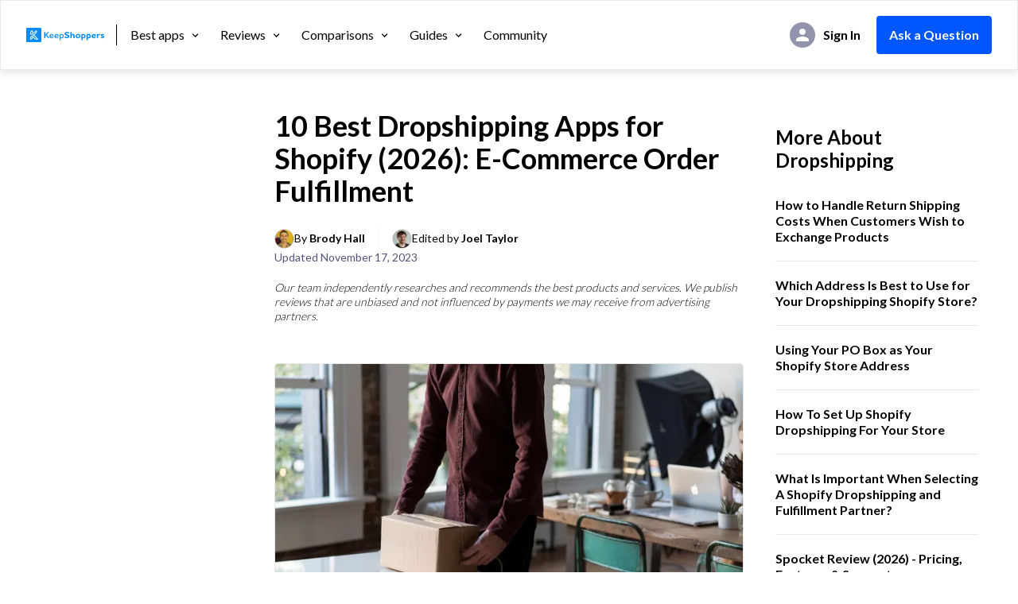

--- FILE ---
content_type: text/html; charset=utf-8
request_url: https://keepshoppers.com/best/the-best-dropshipping-apps-for-shopify
body_size: 56686
content:
<!DOCTYPE html>
    <html lang="en" dir="ltr">
      <head>
        <title data-rh="true">10 Best Dropshipping Apps for Shopify (2026):...</title>

        <meta http-equiv="Content-type" content="text/html; charset=utf-8">
        <meta name="viewport" content="width=device-width, initial-scale=1, maximum-scale=5" >
        <link rel="dns-prefetch" href="//cdn.entail.ai" >
        <link data-rh="true" rel="shortcut icon" href="https://keepshoppers.com/en-assets/keepshoppers/Keepshoppers_new_favicon_32x32-1678793643191.svg" type="image/x-icon"/><link data-rh="true" rel="preload" href="https://entail-assets.com/client/images/keepshoppers/logo_keepshoppers_header.svg" as="image" fetchpriority="high"/><link data-rh="true" rel="preload" href="https://keepshoppers.com/en-assets/keepshoppers/fit-in/680x680/package-1081709_1920-1624442824192.jpg" as="image" fetchpriority="high"/>
        <!-- CSS -->
        <style data-emotion="ent-css-global 1cm6mio">html{-webkit-font-smoothing:antialiased;-moz-osx-font-smoothing:grayscale;box-sizing:border-box;-webkit-text-size-adjust:100%;}*,*::before,*::after{box-sizing:inherit;}strong,b{font-weight:700;}body{margin:0;color:rgb( 0, 0, 0);font-size:16px;line-height:1.3;font-weight:normal;font-family:Lato;background-color:#ffffff;}@media print{body{background-color:#fff;}}body::backdrop{background-color:#ffffff;}.en-snackbar-container-root{z-index:999999!important;}</style><style data-emotion="ent-css 1iptdx1 zhvo vubbuv 1gvydkr 1yxo9k9 13y7ul3 1s9qoxb 4uvvwp 111f1yn 1hy9t21 okvapm 14drchl don8cu urkc4 b67p2w 1yxmbwk 1tyd51k 1eekl6l wl5xx6 jkscjg 79elbk 13m1if9 1cw4hi4 1xh6k8t 5hx8nu 15nvs0q 1n4a93h 15o5vks 1n78vt4 1ug1o7f 1hc4r7n 1hohd0j">.ent-css-1iptdx1{margin:0;font:inherit;color:inherit;-webkit-text-decoration:none;text-decoration:none;color:inherit;}.ent-css-1iptdx1:hover{-webkit-text-decoration:underline;text-decoration:underline;}.ent-css-zhvo{display:-webkit-inline-box;display:-webkit-inline-flex;display:-ms-inline-flexbox;display:inline-flex;-webkit-align-items:center;-webkit-box-align:center;-ms-flex-align:center;align-items:center;-webkit-box-pack:center;-ms-flex-pack:center;-webkit-justify-content:center;justify-content:center;position:relative;box-sizing:border-box;-webkit-tap-highlight-color:transparent;background-color:transparent;outline:0;border:0;margin:0;border-radius:0;padding:0;cursor:pointer;-webkit-user-select:none;-moz-user-select:none;-ms-user-select:none;user-select:none;vertical-align:middle;-moz-appearance:none;-webkit-appearance:none;-webkit-text-decoration:none;text-decoration:none;color:inherit;font-family:Lato;font-weight:500;font-size:0.875rem;line-height:1.75;text-transform:uppercase;min-width:64px;padding:6px 8px;border-radius:5px;-webkit-transition:background-color 250ms cubic-bezier(0.4, 0, 0.2, 1) 0ms,box-shadow 250ms cubic-bezier(0.4, 0, 0.2, 1) 0ms,border-color 250ms cubic-bezier(0.4, 0, 0.2, 1) 0ms,color 250ms cubic-bezier(0.4, 0, 0.2, 1) 0ms;transition:background-color 250ms cubic-bezier(0.4, 0, 0.2, 1) 0ms,box-shadow 250ms cubic-bezier(0.4, 0, 0.2, 1) 0ms,border-color 250ms cubic-bezier(0.4, 0, 0.2, 1) 0ms,color 250ms cubic-bezier(0.4, 0, 0.2, 1) 0ms;color:rgb( 1, 87, 255);}.ent-css-zhvo::-moz-focus-inner{border-style:none;}.ent-css-zhvo.Mui-disabled{pointer-events:none;cursor:default;}@media print{.ent-css-zhvo{-webkit-print-color-adjust:exact;color-adjust:exact;}}.ent-css-zhvo:hover{-webkit-text-decoration:none;text-decoration:none;background-color:rgba(1, 87, 255, 0.04);}@media (hover: none){.ent-css-zhvo:hover{background-color:transparent;}}.ent-css-zhvo.Mui-disabled{color:rgba(0, 0, 0, 0.26);}.ent-css-vubbuv{-webkit-user-select:none;-moz-user-select:none;-ms-user-select:none;user-select:none;width:1em;height:1em;display:inline-block;fill:currentColor;-webkit-flex-shrink:0;-ms-flex-negative:0;flex-shrink:0;-webkit-transition:fill 200ms cubic-bezier(0.4, 0, 0.2, 1) 0ms;transition:fill 200ms cubic-bezier(0.4, 0, 0.2, 1) 0ms;font-size:1.5rem;}.ent-css-1gvydkr{margin:0;font-size:16px;line-height:1.3;font-weight:bold;font-family:Lato;}.ent-css-1yxo9k9{position:relative;display:-webkit-box;display:-webkit-flex;display:-ms-flexbox;display:flex;-webkit-align-items:center;-webkit-box-align:center;-ms-flex-align:center;align-items:center;-webkit-box-pack:center;-ms-flex-pack:center;-webkit-justify-content:center;justify-content:center;-webkit-flex-shrink:0;-ms-flex-negative:0;flex-shrink:0;width:40px;height:40px;font-family:Lato;font-size:1.25rem;line-height:1;border-radius:50%;overflow:hidden;-webkit-user-select:none;-moz-user-select:none;-ms-user-select:none;user-select:none;color:#ffffff;background-color:#bdbdbd;}.ent-css-13y7ul3{-webkit-user-select:none;-moz-user-select:none;-ms-user-select:none;user-select:none;width:1em;height:1em;display:inline-block;fill:currentColor;-webkit-flex-shrink:0;-ms-flex-negative:0;flex-shrink:0;-webkit-transition:fill 200ms cubic-bezier(0.4, 0, 0.2, 1) 0ms;transition:fill 200ms cubic-bezier(0.4, 0, 0.2, 1) 0ms;font-size:1.5rem;width:75%;height:75%;}.ent-css-1s9qoxb{margin:0;font-family:Lato;font-weight:300;font-size:6rem;line-height:1.167;color:rgb( 0, 0, 0);}.ent-css-1s9qoxb.ent-css-1s9qoxb{font-size:50px;font-weight:bold;line-height:1.3;margin-bottom:12px;margin:0px 0px 14px 0px;}@media (max-width:599.95px){.ent-css-1s9qoxb.ent-css-1s9qoxb{font-size:36px;font-weight:bold;line-height:40px;}}.ent-css-4uvvwp{margin:0;font-size:14px;line-height:1.3;color:rgb( 83, 84, 121);font-weight:normal;font-family:Lato;color:rgb( 0, 0, 0);}.ent-css-111f1yn{position:relative;display:-webkit-box;display:-webkit-flex;display:-ms-flexbox;display:flex;-webkit-align-items:center;-webkit-box-align:center;-ms-flex-align:center;align-items:center;-webkit-box-pack:center;-ms-flex-pack:center;-webkit-justify-content:center;justify-content:center;-webkit-flex-shrink:0;-ms-flex-negative:0;flex-shrink:0;width:40px;height:40px;font-family:Lato;font-size:1.25rem;line-height:1;border-radius:50%;overflow:hidden;-webkit-user-select:none;-moz-user-select:none;-ms-user-select:none;user-select:none;}.ent-css-1hy9t21{width:100%;height:100%;text-align:center;object-fit:cover;color:transparent;text-indent:10000px;}.ent-css-okvapm{z-index:1500;pointer-events:none;}.ent-css-14drchl{background-color:rgba(97, 97, 97, 0.92);border-radius:5px;color:#fff;font-family:Lato;padding:4px 8px;font-size:0.6875rem;max-width:300px;margin:2px;word-wrap:break-word;font-weight:500;}.MuiTooltip-popper[data-popper-placement*="left"] .ent-css-14drchl{transform-origin:right center;margin-right:14px;}.MuiTooltip-popper[data-popper-placement*="right"] .ent-css-14drchl{transform-origin:left center;margin-left:14px;}.MuiTooltip-popper[data-popper-placement*="top"] .ent-css-14drchl{transform-origin:center bottom;margin-bottom:14px;}.MuiTooltip-popper[data-popper-placement*="bottom"] .ent-css-14drchl{transform-origin:center top;margin-top:14px;}.ent-css-don8cu{margin:0;font-size:16px;line-height:1.3;font-weight:normal;font-family:Lato;color:rgb( 83, 84, 121);-webkit-text-decoration:none;text-decoration:none;}.ent-css-don8cu:hover{-webkit-text-decoration:underline;text-decoration:underline;}.ent-css-urkc4{margin:0;font-size:16px;line-height:1.3;font-weight:normal;font-family:Lato;}.ent-css-b67p2w{margin:0;font-size:14px;line-height:1.3;color:rgb( 83, 84, 121);font-weight:normal;font-family:Lato;color:rgb( 83, 84, 121);}.ent-css-1yxmbwk{display:-webkit-inline-box;display:-webkit-inline-flex;display:-ms-inline-flexbox;display:inline-flex;-webkit-align-items:center;-webkit-box-align:center;-ms-flex-align:center;align-items:center;-webkit-box-pack:center;-ms-flex-pack:center;-webkit-justify-content:center;justify-content:center;position:relative;box-sizing:border-box;-webkit-tap-highlight-color:transparent;background-color:transparent;outline:0;border:0;margin:0;border-radius:0;padding:0;cursor:pointer;-webkit-user-select:none;-moz-user-select:none;-ms-user-select:none;user-select:none;vertical-align:middle;-moz-appearance:none;-webkit-appearance:none;-webkit-text-decoration:none;text-decoration:none;color:inherit;text-align:center;-webkit-flex:0 0 auto;-ms-flex:0 0 auto;flex:0 0 auto;font-size:1.5rem;padding:8px;border-radius:50%;overflow:visible;color:rgba(0, 0, 0, 0.54);-webkit-transition:background-color 150ms cubic-bezier(0.4, 0, 0.2, 1) 0ms;transition:background-color 150ms cubic-bezier(0.4, 0, 0.2, 1) 0ms;}.ent-css-1yxmbwk::-moz-focus-inner{border-style:none;}.ent-css-1yxmbwk.Mui-disabled{pointer-events:none;cursor:default;}@media print{.ent-css-1yxmbwk{-webkit-print-color-adjust:exact;color-adjust:exact;}}.ent-css-1yxmbwk:hover{background-color:rgba(0, 0, 0, 0.04);}@media (hover: none){.ent-css-1yxmbwk:hover{background-color:transparent;}}.ent-css-1yxmbwk.Mui-disabled{background-color:transparent;color:rgba(0, 0, 0, 0.26);}.ent-css-1tyd51k{margin:0;font-size:18px;font-weight:bold;line-height:1.3;font-family:Lato;color:inherit;-webkit-text-decoration:none;text-decoration:none;color:inherit;}.ent-css-1tyd51k:hover{-webkit-text-decoration:underline;text-decoration:underline;}.ent-css-1eekl6l{margin:0px 0px 28px 0px;font-size:24px;font-weight:normal;line-height:1.3;margin-bottom:12px;font-family:Lato;color:inherit;-webkit-text-decoration:none;text-decoration:none;color:inherit;}.ent-css-1eekl6l:hover{-webkit-text-decoration:underline;text-decoration:underline;}.ent-css-wl5xx6{margin:0;font-size:18px;line-height:1.3;font-weight:normal;font-family:Lato;}.ent-css-jkscjg{display:-webkit-inline-box;display:-webkit-inline-flex;display:-ms-inline-flexbox;display:inline-flex;position:relative;font-size:1.5rem;color:#faaf00;cursor:pointer;text-align:left;width:-webkit-min-content;width:-moz-min-content;width:min-content;-webkit-tap-highlight-color:transparent;pointer-events:none;}.ent-css-jkscjg.Mui-disabled{opacity:0.38;pointer-events:none;}.ent-css-jkscjg.Mui-focusVisible .MuiRating-iconActive{outline:1px solid #999;}.ent-css-jkscjg .MuiRating-visuallyHidden{border:0;clip:rect(0 0 0 0);height:1px;margin:-1px;overflow:hidden;padding:0;position:absolute;white-space:nowrap;width:1px;}.ent-css-79elbk{position:relative;}.ent-css-13m1if9{display:-webkit-box;display:-webkit-flex;display:-ms-flexbox;display:flex;-webkit-transition:-webkit-transform 150ms cubic-bezier(0.4, 0, 0.2, 1) 0ms;transition:transform 150ms cubic-bezier(0.4, 0, 0.2, 1) 0ms;pointer-events:none;}.ent-css-1cw4hi4{-webkit-user-select:none;-moz-user-select:none;-ms-user-select:none;user-select:none;width:1em;height:1em;display:inline-block;fill:currentColor;-webkit-flex-shrink:0;-ms-flex-negative:0;flex-shrink:0;-webkit-transition:fill 200ms cubic-bezier(0.4, 0, 0.2, 1) 0ms;transition:fill 200ms cubic-bezier(0.4, 0, 0.2, 1) 0ms;font-size:inherit;}.ent-css-1xh6k8t{display:-webkit-box;display:-webkit-flex;display:-ms-flexbox;display:flex;-webkit-transition:-webkit-transform 150ms cubic-bezier(0.4, 0, 0.2, 1) 0ms;transition:transform 150ms cubic-bezier(0.4, 0, 0.2, 1) 0ms;pointer-events:none;color:rgba(0, 0, 0, 0.26);}.ent-css-5hx8nu{margin:0px 0px 28px 0px;font-size:24px;font-weight:normal;line-height:1.3;margin-bottom:12px;font-family:Lato;}.ent-css-15nvs0q{margin:0;font-size:14px;line-height:1.3;color:rgb( 83, 84, 121);font-weight:normal;font-family:Lato;}.ent-css-1n4a93h{display:inherit;margin-right:-4px;margin-left:8px;}.ent-css-1n4a93h>*:nth-of-type(1){font-size:20px;}.ent-css-15o5vks{background-color:#ffffff;color:rgb( 0, 0, 0);-webkit-transition:box-shadow 300ms cubic-bezier(0.4, 0, 0.2, 1) 0ms;transition:box-shadow 300ms cubic-bezier(0.4, 0, 0.2, 1) 0ms;border-radius:5px;box-shadow:none;}.ent-css-1n78vt4{margin:0;font-size:22px;font-weight:bold;margin-bottom:12px;line-height:1.3;font-family:Lato;}.ent-css-1ug1o7f{margin:0;font-size:16px;line-height:1.3;font-weight:bold;font-family:Lato;color:rgb( 0, 0, 0);}.ent-css-1hc4r7n{margin:0;font-size:18px;font-weight:bold;line-height:1.3;font-family:Lato;color:rgb( 0, 0, 0);-webkit-text-decoration:none;text-decoration:none;}.ent-css-1hc4r7n:hover{-webkit-text-decoration:underline;text-decoration:underline;}.ent-css-1hohd0j{margin:0;font-size:14px;line-height:1.3;color:rgb( 83, 84, 121);font-weight:normal;font-family:Lato;color:inherit;-webkit-text-decoration:none;text-decoration:none;color:inherit;}.ent-css-1hohd0j:hover{-webkit-text-decoration:underline;text-decoration:underline;}</style>
        <!-- TSS -->
        <style data-emotion="ent-tss l9t8vn-headerWrapper 1kq0rhx-headerInner 102daek-rightSide 1ex0ecv-leftSide vnmr9q-headerImageContainer fz7h0-link 6fxsl9-tab 1kp2esp-dropDownTab mvxg9f-dropDownIcon sty1v-menuTabsWrap d9m8pl-wrapper 9tihks-userImageWrapper bpwmon-userNameText 10nfbw1-imageWrapper 1b1ehxh-text memc06-wrapper 17fnmy7-button lct66t-arrow ji75k2-button-askTheCommunityButton 1onzcop-sectionWrapper 120dbq6-pageWrapper 1syd8w4-leftContainer 1vybw8r-mainContainer 1dtx9it-asideContainer i94j90-disclaimer a0qxff-wrapper 1cuou8r-title t6rgpu-wrapper rgv51w-usersWrapper vdwzb8-userWrapper 1grsoai-tooltip v0d3f6-tooltipWrapper 1qouvoc-tooltipTopWrapper 13u2id3-tooltipUser 13k4euk-preview 5pz4dq-editorialPolicy hlhlup-bold 158uukh-learnAbout scwrum-editable o5kd66-enContentEditor 1ssjql5-h2 14j6xq-h3 1gee4wv-paragraph 1hz2guv-link pw7ja4-editable-editable 1v9r1jj-link-fullBio-tooltipLink 1lau48a-link-editorialPolicyLink-tooltipLink ikcck2-icon-userSeparator pwgsyx-postWrapper 1dduxk9-contentWrapper wdg0eu-mainImageWrapper rh3cpz-imageContainer 1l1j8j6-expandIcon jyxrhx-previewCover-image 5zovkb-wrapper 4m8c00-listDisc xok156-wrapper tq3cd5-noSpaceText 1rppmc0-productCTAWrapper 3sc161-titleWrapper 70zpuq-link-productTitle 4babu9-imgWrapper j4mpdm-mainImgWrapper 11bufya-productTextWrapper 111bxrt-innerTextWrapper rskpzt-rating diivym-ratingText-noSpaceText xam2nx-link-productTitle-noSpaceText 2if6l6-listDisc-listVIcon 16pvr5b-listDisc-listXIcon 2v9qe7-wrap 8blhn1-leftWrapper figk5c-productName 1f86aqj-logoAndRatingWrapper 1q9bffa-ratingWrapper pcc5m3-rating 1h42oy7-ratingText d4sdts-logo 1q9sw4d-star-active-ratingStarIcon 1xxjhxt-pageTitleWrapper 1up9hbk-title 15kinbt-postDetailsWrapper 1o47f6e-postTitle 1jjy4ow-link-postWrapper 1yi3f0d-link-seeAllResources 1uuuuaq-footerWrapper dh3wax-footerContainer rz5zch-logoText n76ovb-columnsWrapper 1sk5yef-linksColumns 1oimo8e-logoAndTextContainer 1d08c6w-column dnr4na-title 1fgsbyn-bottomRow 1a8gfzx-bottomRowText 1r6256z-bottomLeft puofzk-bottomRight xzmipy-space vkq3m0-link-link asg8h8-link-bottomRowLink 133la0l-link-socialButtons">.ent-tss-l9t8vn-headerWrapper{width:100%;top:0;left:0;height:88px;z-index:101;display:-webkit-box;display:-webkit-flex;display:-ms-flexbox;display:flex;background-color:#ffffff;position:-webkit-sticky;position:sticky;border:solid 1px #E8E8E8;box-shadow:0px 3px 10px rgba(0, 0, 0, 0.12);-webkit-transition:-webkit-transform 0.3s ease-in-out;transition:transform 0.3s ease-in-out;padding:0 32px;webkit-transition:-webkit-transform 0.3s ease-in-out;}.ent-tss-1kq0rhx-headerInner{width:100%;display:-webkit-box;display:-webkit-flex;display:-ms-flexbox;display:flex;-webkit-align-items:center;-webkit-box-align:center;-ms-flex-align:center;align-items:center;-webkit-box-pack:justify;-webkit-justify-content:space-between;justify-content:space-between;}.ent-tss-102daek-rightSide{display:-webkit-box;display:-webkit-flex;display:-ms-flexbox;display:flex;-webkit-align-items:center;-webkit-box-align:center;-ms-flex-align:center;align-items:center;-webkit-box-pack:end;-ms-flex-pack:end;-webkit-justify-content:flex-end;justify-content:flex-end;}.ent-tss-1ex0ecv-leftSide{display:-webkit-box;display:-webkit-flex;display:-ms-flexbox;display:flex;-webkit-align-items:center;-webkit-box-align:center;-ms-flex-align:center;align-items:center;-webkit-box-pack:start;-ms-flex-pack:start;-webkit-justify-content:flex-start;justify-content:flex-start;}.ent-tss-vnmr9q-headerImageContainer{display:-webkit-box;display:-webkit-flex;display:-ms-flexbox;display:flex;-webkit-align-items:center;-webkit-box-align:center;-ms-flex-align:center;align-items:center;border-right:solid 1px rgb( 0, 0, 0);padding-right:15px;margin-right:17px;padding-top:4px;}@media (max-width:1199.95px){.ent-tss-vnmr9q-headerImageContainer{padding-right:10px;margin-right:12px;}}.ent-tss-6fxsl9-tab{font-size:16px;line-height:1;color:rgb( 0, 0, 0);-webkit-text-decoration:none;text-decoration:none;margin-right:24px;white-space:nowrap;}.ent-tss-6fxsl9-tab:hover{color:rgb( 1, 87, 255);}@media (max-width:1199.95px){.ent-tss-6fxsl9-tab{font-size:14px;margin-right:12px;}}.ent-tss-1kp2esp-dropDownTab{font-size:16px;line-height:1;color:rgb( 0, 0, 0);margin-right:24px;text-transform:none;white-space:nowrap;padding:0;}.ent-tss-1kp2esp-dropDownTab:hover{color:rgb( 1, 87, 255);background-color:transparent;}@media (max-width:1199.95px){.ent-tss-1kp2esp-dropDownTab{font-size:14px;margin-right:12px;}}.ent-tss-mvxg9f-dropDownIcon{font-size:15px;margin-left:6px;}@media (max-width:1199.95px){.ent-tss-mvxg9f-dropDownIcon{margin-left:2px;}}.ent-tss-sty1v-menuTabsWrap{display:-webkit-box;display:-webkit-flex;display:-ms-flexbox;display:flex;-webkit-align-items:center;-webkit-box-align:center;-ms-flex-align:center;align-items:center;}.ent-tss-d9m8pl-wrapper{display:-webkit-box;display:-webkit-flex;display:-ms-flexbox;display:flex;}.ent-tss-9tihks-userImageWrapper{display:contents;margin-top:auto;margin-bottom:auto;margin-right:20px;cursor:pointer;}.ent-tss-bpwmon-userNameText{font-size:16px;margin-left:9px;min-width:60px;-webkit-align-self:center;-ms-flex-item-align:center;align-self:center;display:-webkit-box;display:-webkit-flex;display:-ms-flexbox;display:flex;-webkit-align-items:center;-webkit-box-align:center;-ms-flex-align:center;align-items:center;}@media (max-width:1199.95px){.ent-tss-bpwmon-userNameText{font-size:14px;}}.ent-tss-10nfbw1-imageWrapper{display:-webkit-box;display:-webkit-flex;display:-ms-flexbox;display:flex;margin-right:10px;}@media (max-width:1199.95px){.ent-tss-10nfbw1-imageWrapper{margin-right:5px;}}.ent-tss-1b1ehxh-text{white-space:nowrap;}.ent-tss-memc06-wrapper{position:relative;}.ent-tss-17fnmy7-button{color:#fff;font-size:14px;font-weight:bold;display:-webkit-box;display:-webkit-flex;display:-ms-flexbox;display:flex;text-transform:none;line-height:1;padding:15px 25px 15px 25px;min-height:45px;text-align:center;-webkit-transition:all 1s cubic-bezier(.175,.885,.32,1);transition:all 1s cubic-bezier(.175,.885,.32,1);webkit-transition:all 1s cubic-bezier(.175,.885,.32,1);background-color:rgb( 1, 87, 255);font-family:Lato;border-radius:30px;}.ent-tss-17fnmy7-button:hover{background-color:rgb( 12, 83, 222);color:#fff;text-transform:none;border-radius:30px;}.ent-tss-17fnmy7-button:disabled{color:white;background-color:#9cacbe;}.ent-tss-ji75k2-button-askTheCommunityButton{color:#fff;font-size:14px;font-weight:bold;display:-webkit-box;display:-webkit-flex;display:-ms-flexbox;display:flex;text-transform:none;line-height:1;padding:15px 25px 15px 25px;min-height:45px;text-align:center;-webkit-transition:all 1s cubic-bezier(.175,.885,.32,1);transition:all 1s cubic-bezier(.175,.885,.32,1);webkit-transition:all 1s cubic-bezier(.175,.885,.32,1);background-color:rgb( 1, 87, 255);font-family:Lato;border-radius:30px;margin-left:20px;color:white;background-color:rgb( 1, 87, 255);border-radius:4px;padding:16px;font-size:16px;line-height:1;font-weight:700;text-transform:unset;min-height:unset;white-space:nowrap;}.ent-tss-ji75k2-button-askTheCommunityButton:hover{background-color:rgb( 12, 83, 222);color:#fff;text-transform:none;border-radius:30px;}.ent-tss-ji75k2-button-askTheCommunityButton:disabled{color:white;background-color:#9cacbe;}.ent-tss-ji75k2-button-askTheCommunityButton:hover{background-color:rgb( 12, 83, 222);}@media (max-width:1199.95px){.ent-tss-ji75k2-button-askTheCommunityButton{margin-left:10px;font-size:14px;}}.ent-tss-1onzcop-sectionWrapper{width:100%;display:-webkit-box;display:-webkit-flex;display:-ms-flexbox;display:flex;-webkit-flex-direction:column;-ms-flex-direction:column;flex-direction:column;}.ent-tss-120dbq6-pageWrapper{display:-webkit-box;display:-webkit-flex;display:-ms-flexbox;display:flex;width:100%;max-width:1400px;padding:50px 30px 50px 30px;margin-left:auto;margin-right:auto;}@media (max-width:599.95px){.ent-tss-120dbq6-pageWrapper{-webkit-flex-direction:column;-ms-flex-direction:column;flex-direction:column;padding-left:20px;padding-right:20px;margin-top:0;}}.ent-tss-1syd8w4-leftContainer{-webkit-box-flex:1;-webkit-flex-grow:1;-ms-flex-positive:1;flex-grow:1;-webkit-flex-shrink:1;-ms-flex-negative:1;flex-shrink:1;margin-top:44px;-webkit-flex-basis:0;-ms-flex-preferred-size:0;flex-basis:0;box-sizing:border-box;}.ent-tss-1vybw8r-mainContainer{-webkit-box-flex:2;-webkit-flex-grow:2;-ms-flex-positive:2;flex-grow:2;-webkit-flex-shrink:1;-ms-flex-negative:1;flex-shrink:1;-webkit-flex-basis:0;-ms-flex-preferred-size:0;flex-basis:0;box-sizing:border-box;margin-right:20px;margin-left:20px;}@media (max-width:599.95px){.ent-tss-1vybw8r-mainContainer{margin-right:auto;margin-left:auto;}}.ent-tss-1dtx9it-asideContainer{-webkit-box-flex:1;-webkit-flex-grow:1;-ms-flex-positive:1;flex-grow:1;-webkit-flex-shrink:1;-ms-flex-negative:1;flex-shrink:1;-webkit-flex-basis:0;-ms-flex-preferred-size:0;flex-basis:0;box-sizing:border-box;}.ent-tss-i94j90-disclaimer{margin-top:20px;font-size:14px;font-style:italic;font-weight:300;margin-bottom:20px;}.ent-tss-1cuou8r-title.ent-tss-1cuou8r-title{font-size:36px;line-height:1.14;color:rgb( 0, 0, 0);margin-bottom:0;font-weight:700;}@media (max-width:599.95px){.ent-tss-1cuou8r-title.ent-tss-1cuou8r-title{font-size:34px;line-height:37.4px;}}.ent-tss-t6rgpu-wrapper{margin-top:24px;gap:9px;display:-webkit-box;display:-webkit-flex;display:-ms-flexbox;display:flex;-webkit-flex-direction:column;-ms-flex-direction:column;flex-direction:column;}@media (max-width:899.95px){.ent-tss-t6rgpu-wrapper{margin-top:20px;}}.ent-tss-rgv51w-usersWrapper{display:-webkit-box;display:-webkit-flex;display:-ms-flexbox;display:flex;-webkit-flex-direction:row;-ms-flex-direction:row;flex-direction:row;-webkit-align-items:center;-webkit-box-align:center;-ms-flex-align:center;align-items:center;white-space:pre;-webkit-box-flex-wrap:wrap;-webkit-flex-wrap:wrap;-ms-flex-wrap:wrap;flex-wrap:wrap;row-gap:8px;}@media (max-width:899.95px){.ent-tss-rgv51w-usersWrapper{-webkit-flex-direction:column;-ms-flex-direction:column;flex-direction:column;-webkit-align-items:flex-start;-webkit-box-align:flex-start;-ms-flex-align:flex-start;align-items:flex-start;gap:8px;}}.ent-tss-vdwzb8-userWrapper{display:-webkit-box;display:-webkit-flex;display:-ms-flexbox;display:flex;-webkit-flex-direction:row;-ms-flex-direction:row;flex-direction:row;-webkit-align-items:center;-webkit-box-align:center;-ms-flex-align:center;align-items:center;cursor:pointer;gap:8px;font-size:14px;}@media (max-width:899.95px){.ent-tss-vdwzb8-userWrapper{white-space:pre-line;}}.ent-tss-1grsoai-tooltip{padding:0;background-color:#ffffff;color:rgb( 0, 0, 0);max-width:443px;width:100%;position:relative;box-shadow:0px 3px 4px rgba(0, 0, 0, 0.1);border-top:solid 4px rgb( 1, 87, 255);border-radius:0px 0px 5px 5px;}.ent-tss-1grsoai-tooltip:before{top:-20px;z-index:1;content:"";display:block;position:absolute;left:50%;width:0;height:0;overflow:hidden;border:solid 20px transparent;border-top:0;border-bottom-color:rgb( 1, 87, 255);}.ent-tss-1grsoai-tooltip:after{content:"";display:block;position:absolute;top:-15px;left:50%;z-index:2;width:0;height:0;overflow:hidden;border:solid 20px transparent;border-top:0;border-bottom-color:#fff;}.ent-tss-1qouvoc-tooltipTopWrapper{display:-webkit-box;display:-webkit-flex;display:-ms-flexbox;display:flex;-webkit-flex-direction:row;-ms-flex-direction:row;flex-direction:row;padding:18px;}.ent-tss-13u2id3-tooltipUser{font-size:18px;margin-bottom:12px;font-weight:700;line-height:23.44px;}.ent-tss-13k4euk-preview{margin-left:20px;display:-webkit-box;display:-webkit-flex;display:-ms-flexbox;display:flex;-webkit-flex-direction:column;-ms-flex-direction:column;flex-direction:column;white-space:pre-wrap;}.ent-tss-5pz4dq-editorialPolicy{display:-webkit-box;display:-webkit-flex;display:-ms-flexbox;display:flex;-webkit-flex-direction:row;-ms-flex-direction:row;flex-direction:row;-webkit-align-items:center;-webkit-box-align:center;-ms-flex-align:center;align-items:center;border-top:rgb( 232, 232, 232) solid 1px;padding:20px 0px 25px 0px;margin-left:18px;margin-right:18px;}.ent-tss-hlhlup-bold{font-weight:bold;cursor:pointer;}.ent-tss-158uukh-learnAbout{margin-bottom:0px!important;}.ent-tss-scwrum-editable{color:rgb( 0, 0, 0);font-weight:400;font-size:16px!important;line-height:1.68!important;margin-bottom:20px;}.ent-tss-1ssjql5-h2.ent-tss-1ssjql5-h2{font-size:20px;font-weight:700;line-height:1.68;margin-bottom:15px;margin:0px 0px 15px 0px;letter-spacing:-0.1px;}.ent-tss-1ssjql5-h2.ent-tss-1ssjql5-h2:not(:first-child){margin:50px 0px 0px 0px;}.ent-tss-14j6xq-h3.ent-tss-14j6xq-h3{font-size:16px;font-weight:700;line-height:1.68;margin-bottom:10px;margin:0px 0px 10px 0px;letter-spacing:-0.1px;}.ent-tss-14j6xq-h3.ent-tss-14j6xq-h3:not(:first-child){margin:40px 0px 0px 0px;}.ent-tss-1gee4wv-paragraph.ent-tss-1gee4wv-paragraph{font-weight:400;font-size:16px;line-height:1.68;margin-top:10px;word-break:break-word;margin:10px 0px 0px 0px;letter-spacing:-0.1px;}.ent-tss-1hz2guv-link.ent-tss-1hz2guv-link{cursor:pointer;color:rgb( 1, 87, 255);-webkit-text-decoration:none;text-decoration:none;}.ent-tss-1hz2guv-link.ent-tss-1hz2guv-link span{color:rgb( 1, 87, 255);-webkit-text-decoration:none;text-decoration:none;cursor:pointer;}.ent-tss-1hz2guv-link.ent-tss-1hz2guv-link span:hover{-webkit-text-decoration:underline;text-decoration:underline;}.ent-tss-1hz2guv-link.ent-tss-1hz2guv-link:hover{-webkit-text-decoration:underline;text-decoration:underline;}.ent-tss-1hz2guv-link.ent-tss-1hz2guv-link:hover span{-webkit-text-decoration:underline;text-decoration:underline;}.ent-tss-pw7ja4-editable-editable{color:rgb( 0, 0, 0);font-weight:400;font-size:16px!important;line-height:1.68!important;margin-bottom:20px;padding:0!important;font-size:16px!important;margin:0!important;}.ent-tss-pw7ja4-editable-editable p{font-size:16px!important;margin:0!important;padding:0!important;}.ent-tss-1v9r1jj-link-fullBio-tooltipLink{color:rgb( 1, 87, 255);font-size:16px;font-weight:400;text-transform:uppercase;-webkit-text-decoration:none;text-decoration:none;margin-top:10px;text-transform:capitalize;}.ent-tss-1lau48a-link-editorialPolicyLink-tooltipLink{color:rgb( 1, 87, 255);font-size:16px;font-weight:400;text-transform:uppercase;-webkit-text-decoration:none;text-decoration:none;margin-left:5px;text-transform:capitalize;}.ent-tss-ikcck2-icon-userSeparator{width:2px;height:30px;stroke-width:0.5;stroke:rgb( 232, 232, 232);margin:0px 16px;}@media (max-width:899.95px){.ent-tss-ikcck2-icon-userSeparator{display:none;}}.ent-tss-pwgsyx-postWrapper{display:-webkit-box;display:-webkit-flex;display:-ms-flexbox;display:flex;-webkit-flex-direction:column;-ms-flex-direction:column;flex-direction:column;}@media (max-width:599.95px){.ent-tss-1dduxk9-contentWrapper{padding-left:10px;padding-right:10px;}}.ent-tss-wdg0eu-mainImageWrapper{position:relative;display:-webkit-box;display:-webkit-flex;display:-ms-flexbox;display:flex;margin-top:30px;}.ent-tss-rh3cpz-imageContainer{width:100%;position:relative;}.ent-tss-rh3cpz-imageContainer:hover .ent-tss-44-expandIcon-ref{visibility:visible;}.ent-tss-1l1j8j6-expandIcon{position:absolute;top:24px;right:24px;width:48px;min-width:48px;height:48px;box-shadow:0px 3px 5px -1px rgba(0,0,0,0.2),0px 5px 8px 0px rgba(0,0,0,0.14),0px 1px 14px 0px rgba(0,0,0,0.12);color:rgb( 1, 87, 255);background-color:white;padding:10px;border-radius:50%;visibility:hidden;-webkit-transition:-webkit-transform 0.3s;transition:transform 0.3s;}@media (max-width:599.95px){.ent-tss-1l1j8j6-expandIcon{display:none;}}.ent-tss-1l1j8j6-expandIcon:hover{-webkit-transform:scale(1.1);-moz-transform:scale(1.1);-ms-transform:scale(1.1);transform:scale(1.1);background-color:white;}.ent-tss-jyxrhx-previewCover-image{width:100%;height:auto;object-fit:cover;border-radius:5px;border:solid 1px rgb( 232, 232, 232);}.ent-tss-5zovkb-wrapper{margin:0;margin-top:30px;padding:20px;color:rgb( 0, 0, 0);background-color:#ffffff;border-left-style:solid;border-left-width:3px;border-left-color:rgb( 1, 87, 255);side-color:rgb( 1, 87, 255);}.ent-tss-5zovkb-wrapper>:last-child{margin-bottom:0;}.ent-tss-5zovkb-wrapper>:first-child{margin-top:0;}.ent-tss-4m8c00-listDisc{list-style-image:none;margin-block-start:16px!important;margin-block-end:16px!important;-webkit-padding-start:10px!important;padding-inline-start:10px!important;list-style-position:inside;}.ent-tss-4m8c00-listDisc li{margin:0px 0 6.5px 0;padding:0 0 0 24px;list-style-type:none;}.ent-tss-4m8c00-listDisc ol li{padding:0;margin-left:24px;}.ent-tss-4m8c00-listDisc>li::before{content:" ";background-image:url("[data-uri]");-webkit-background-size:9px 9px;background-size:9px 9px;background-repeat:no-repeat;-webkit-background-position:center left;background-position:center left;width:22px;float:left;display:inline-block;margin-left:-22px;}.ent-tss-xok156-wrapper{display:-webkit-box;display:-webkit-flex;display:-ms-flexbox;display:flex;-webkit-flex-direction:column;-ms-flex-direction:column;flex-direction:column;-webkit-align-items:start;-webkit-box-align:start;-ms-flex-align:start;align-items:start;background-color:rgba(255,255,255,0);margin-top:30px;}@media (max-width:599.95px){.ent-tss-xok156-wrapper{-webkit-align-items:center;-webkit-box-align:center;-ms-flex-align:center;align-items:center;}}.ent-tss-tq3cd5-noSpaceText{padding:0;margin:0;}.ent-tss-1rppmc0-productCTAWrapper{width:100%;padding:16px 0;display:-webkit-box;display:-webkit-flex;display:-ms-flexbox;display:flex;gap:30px;}@media (max-width:899.95px){.ent-tss-1rppmc0-productCTAWrapper{-webkit-flex-direction:column;-ms-flex-direction:column;flex-direction:column;gap:10px;}}.ent-tss-3sc161-titleWrapper{display:none;-webkit-column-gap:15px;column-gap:15px;-webkit-align-items:center;-webkit-box-align:center;-ms-flex-align:center;align-items:center;-webkit-flex-direction:row;-ms-flex-direction:row;flex-direction:row;}@media (max-width:899.95px){.ent-tss-3sc161-titleWrapper{display:-webkit-box;display:-webkit-flex;display:-ms-flexbox;display:flex;}}.ent-tss-70zpuq-link-productTitle{font-weight:700;}.ent-tss-4babu9-imgWrapper{display:-webkit-box;display:-webkit-flex;display:-ms-flexbox;display:flex;-webkit-flex-direction:column;-ms-flex-direction:column;flex-direction:column;-webkit-box-pack:center;-ms-flex-pack:center;-webkit-justify-content:center;justify-content:center;width:50%;gap:5px;}@media (max-width:899.95px){.ent-tss-4babu9-imgWrapper{width:100%;}}.ent-tss-j4mpdm-mainImgWrapper{width:100%;margin-bottom:-5px;}.ent-tss-11bufya-productTextWrapper{display:-webkit-box;display:-webkit-flex;display:-ms-flexbox;display:flex;-webkit-align-items:center;-webkit-box-align:center;-ms-flex-align:center;align-items:center;width:50%;}@media (max-width:899.95px){.ent-tss-11bufya-productTextWrapper{width:100%;}}.ent-tss-111bxrt-innerTextWrapper{display:-webkit-box;display:-webkit-flex;display:-ms-flexbox;display:flex;-webkit-flex-direction:column;-ms-flex-direction:column;flex-direction:column;-webkit-box-pack:start;-ms-flex-pack:start;-webkit-justify-content:start;justify-content:start;-webkit-align-items:start;-webkit-box-align:start;-ms-flex-align:start;align-items:start;gap:12px;width:100%;}@media (max-width:899.95px){.ent-tss-111bxrt-innerTextWrapper{-webkit-align-items:center;-webkit-box-align:center;-ms-flex-align:center;align-items:center;text-align:center;}}.ent-tss-rskpzt-rating{display:-webkit-box;display:-webkit-flex;display:-ms-flexbox;display:flex;-webkit-align-items:self-end;-webkit-box-align:self-end;-ms-flex-align:self-end;align-items:self-end;gap:10px;}.ent-tss-diivym-ratingText-noSpaceText{font-size:16px;-webkit-box-pack:center;-ms-flex-pack:center;-webkit-justify-content:center;justify-content:center;padding:0;margin:0;}.ent-tss-xam2nx-link-productTitle-noSpaceText{font-weight:700;color:rgb( 1, 87, 255);padding:0;margin:0;}.ent-tss-2if6l6-listDisc-listVIcon{list-style-image:none;margin-block-start:16px!important;margin-block-end:16px!important;-webkit-padding-start:0px!important;padding-inline-start:0px!important;list-style-position:inside;list-style-image:none;margin-block-start:16px!important;margin-block-end:16px!important;-webkit-padding-start:0px!important;padding-inline-start:0px!important;list-style-position:inside;}.ent-tss-2if6l6-listDisc-listVIcon li{margin:0px 0 6.5px 0;padding:0 0 0 24px;list-style-type:none;}.ent-tss-2if6l6-listDisc-listVIcon ol li{padding:0;margin-left:24px;}.ent-tss-2if6l6-listDisc-listVIcon>li::before{content:" ";background-image:url("[data-uri]");-webkit-background-size:9px 9px;background-size:9px 9px;background-repeat:no-repeat;-webkit-background-position:center left;background-position:center left;width:22px;float:left;display:inline-block;margin-left:-22px;}.ent-tss-2if6l6-listDisc-listVIcon li{margin:0px 0 10px 0;padding:0 0 0 24px;list-style-type:none;}.ent-tss-2if6l6-listDisc-listVIcon>li::before{content:" ";background-image:url("[data-uri]");-webkit-background-size:11px 9px;background-size:11px 9px;background-repeat:no-repeat;-webkit-background-position:center left;background-position:center left;width:22px;float:left;display:inline-block;margin-left:-22px;}.ent-tss-16pvr5b-listDisc-listXIcon{list-style-image:none;margin-block-start:16px!important;margin-block-end:16px!important;-webkit-padding-start:0px!important;padding-inline-start:0px!important;list-style-position:inside;list-style-image:none;margin-block-start:16px!important;margin-block-end:16px!important;-webkit-padding-start:0px!important;padding-inline-start:0px!important;list-style-position:inside;}.ent-tss-16pvr5b-listDisc-listXIcon li{margin:0px 0 6.5px 0;padding:0 0 0 24px;list-style-type:none;}.ent-tss-16pvr5b-listDisc-listXIcon ol li{padding:0;margin-left:24px;}.ent-tss-16pvr5b-listDisc-listXIcon>li::before{content:" ";background-image:url("[data-uri]");-webkit-background-size:9px 9px;background-size:9px 9px;background-repeat:no-repeat;-webkit-background-position:center left;background-position:center left;width:22px;float:left;display:inline-block;margin-left:-22px;}.ent-tss-16pvr5b-listDisc-listXIcon li{margin:0px 0 10px 0;padding:0 0 0 24px;list-style-type:none;}.ent-tss-16pvr5b-listDisc-listXIcon>li::before{content:" ";background-image:url("[data-uri]");-webkit-background-size:9px 9px;background-size:9px 9px;background-repeat:no-repeat;-webkit-background-position:center left;background-position:center left;width:22px;float:left;display:inline-block;margin-left:-22px;}.ent-tss-2v9qe7-wrap{display:-webkit-box;display:-webkit-flex;display:-ms-flexbox;display:flex;-webkit-box-pack:justify;-webkit-justify-content:space-between;justify-content:space-between;-webkit-align-items:center;-webkit-box-align:center;-ms-flex-align:center;align-items:center;margin-top:30px;padding:10px;border-radius:5px;background-color:rgb( 242, 245, 252);}@media (max-width:599.95px){.ent-tss-2v9qe7-wrap{-webkit-flex-direction:column;-ms-flex-direction:column;flex-direction:column;text-align:center;gap:20px;}}.ent-tss-8blhn1-leftWrapper{width:70%;}@media (max-width:599.95px){.ent-tss-8blhn1-leftWrapper{width:100%;}}.ent-tss-figk5c-productName.ent-tss-figk5c-productName{font-weight:700;font-size:16px;}.ent-tss-1f86aqj-logoAndRatingWrapper{display:-webkit-box;display:-webkit-flex;display:-ms-flexbox;display:flex;-webkit-align-items:center;-webkit-box-align:center;-ms-flex-align:center;align-items:center;width:100%;}@media (max-width:599.95px){.ent-tss-1f86aqj-logoAndRatingWrapper{-webkit-flex-direction:column;-ms-flex-direction:column;flex-direction:column;gap:10px;}}.ent-tss-1q9bffa-ratingWrapper{width:100%;display:-webkit-box;display:-webkit-flex;display:-ms-flexbox;display:flex;-webkit-flex-direction:column;-ms-flex-direction:column;flex-direction:column;}@media (max-width:599.95px){.ent-tss-1q9bffa-ratingWrapper{-webkit-align-items:center;-webkit-box-align:center;-ms-flex-align:center;align-items:center;gap:4px;}}.ent-tss-pcc5m3-rating{display:-webkit-box;display:-webkit-flex;display:-ms-flexbox;display:flex;-webkit-align-items:center;-webkit-box-align:center;-ms-flex-align:center;align-items:center;}.ent-tss-1h42oy7-ratingText{font-size:16px;font-weight:500;-webkit-box-pack:center;-ms-flex-pack:center;-webkit-justify-content:center;justify-content:center;}.ent-tss-d4sdts-logo{border-radius:25px;border:solid 1px rgb( 232, 232, 232);padding:3px;background-color:#ffffff;margin-right:16px;position:relative;}.ent-tss-d4sdts-logo:before{content:"";background:none;border:3px solid white;display:block;position:absolute;border-radius:25px;top:1px;left:1px;right:1px;bottom:1px;pointer-events:none;}.ent-tss-1q9sw4d-star-active-ratingStarIcon{fill:inherit;fill:rgb(255,189,6);margin-right:6px;}.ent-tss-1xxjhxt-pageTitleWrapper{display:-webkit-box;display:-webkit-flex;display:-ms-flexbox;display:flex;-webkit-flex-direction:column;-ms-flex-direction:column;flex-direction:column;padding:20px;}@media (max-width:899.95px){.ent-tss-1xxjhxt-pageTitleWrapper{margin-top:50px;padding:0;}}.ent-tss-1up9hbk-title{font-size:24px;font-weight:700;line-height:29px;}.ent-tss-15kinbt-postDetailsWrapper{display:-webkit-box;display:-webkit-flex;display:-ms-flexbox;display:flex;-webkit-flex-direction:column;-ms-flex-direction:column;flex-direction:column;}.ent-tss-1jjy4ow-link-postWrapper{display:-webkit-box;display:-webkit-flex;display:-ms-flexbox;display:flex;-webkit-flex-direction:row;-ms-flex-direction:row;flex-direction:row;-webkit-align-items:center;-webkit-box-align:center;-ms-flex-align:center;align-items:center;border-bottom:rgb( 232, 232, 232) solid 1px;padding-top:20px;padding-bottom:20px;}.ent-tss-1jjy4ow-link-postWrapper:hover .ent-tss-ReCarPoSiSekjfEkd-postTitle-ref{-webkit-text-decoration:underline!important;text-decoration:underline!important;color:rgb( 1, 87, 255);}.ent-tss-1yi3f0d-link-seeAllResources{margin-top:20px;font-size:14px;font-weight:700;line-height:24px;}.ent-tss-1uuuuaq-footerWrapper{position:relative;overflow:hidden;color:white;background-color:#141414;padding:80px 50px 34px;}@media (max-width:599.95px){.ent-tss-1uuuuaq-footerWrapper{padding:50px 20px 70px;}}.ent-tss-dh3wax-footerContainer{display:-webkit-box;display:-webkit-flex;display:-ms-flexbox;display:flex;-webkit-flex-direction:column;-ms-flex-direction:column;flex-direction:column;-webkit-align-items:center;-webkit-box-align:center;-ms-flex-align:center;align-items:center;}.ent-tss-rz5zch-logoText{line-height:20px;margin-top:30px;color:white;white-space:pre-wrap;}.ent-tss-n76ovb-columnsWrapper{width:100%;display:-webkit-box;display:-webkit-flex;display:-ms-flexbox;display:flex;-webkit-box-pack:justify;-webkit-justify-content:space-between;justify-content:space-between;padding:0 120px;}@media (max-width:1199.95px){.ent-tss-n76ovb-columnsWrapper{-webkit-flex-direction:column;-ms-flex-direction:column;flex-direction:column;padding:0;}}.ent-tss-1sk5yef-linksColumns{width:70%;display:-webkit-box;display:-webkit-flex;display:-ms-flexbox;display:flex;-webkit-box-pack:justify;-webkit-justify-content:space-between;justify-content:space-between;}@media (max-width:1199.95px){.ent-tss-1sk5yef-linksColumns{width:100%;margin-top:80px;}}@media (max-width:599.95px){.ent-tss-1sk5yef-linksColumns{-webkit-flex-direction:column;-ms-flex-direction:column;flex-direction:column;margin-top:0;}}.ent-tss-1oimo8e-logoAndTextContainer{width:30%;display:-webkit-box;display:-webkit-flex;display:-ms-flexbox;display:flex;-webkit-flex-direction:column;-ms-flex-direction:column;flex-direction:column;margin-right:200px;}@media (max-width:1199.95px){.ent-tss-1oimo8e-logoAndTextContainer{width:100%;margin-right:0;}}.ent-tss-1d08c6w-column{display:-webkit-box;display:-webkit-flex;display:-ms-flexbox;display:flex;-webkit-flex-direction:column;-ms-flex-direction:column;flex-direction:column;}@media (max-width:599.95px){.ent-tss-1d08c6w-column{margin-top:30px;}}.ent-tss-dnr4na-title{line-height:1.2;margin-bottom:30px;color:white;}.ent-tss-1fgsbyn-bottomRow{width:100%;margin-top:120px;display:-webkit-box;display:-webkit-flex;display:-ms-flexbox;display:flex;-webkit-flex-direction:row;-ms-flex-direction:row;flex-direction:row;-webkit-box-pack:justify;-webkit-justify-content:space-between;justify-content:space-between;border-top:solid 1px white;padding-top:29px;-webkit-align-items:center;-webkit-box-align:center;-ms-flex-align:center;align-items:center;}@media (max-width:1199.95px){.ent-tss-1fgsbyn-bottomRow{margin-top:50px;}}@media (max-width:599.95px){.ent-tss-1fgsbyn-bottomRow{padding-top:16px;margin-top:34px;-webkit-flex-direction:column;-ms-flex-direction:column;flex-direction:column;}}.ent-tss-1a8gfzx-bottomRowText{color:white;margin-right:24px;}@media (max-width:599.95px){.ent-tss-1a8gfzx-bottomRowText{margin-right:8px;}}.ent-tss-1r6256z-bottomLeft{display:-webkit-box;display:-webkit-flex;display:-ms-flexbox;display:flex;-webkit-align-items:center;-webkit-box-align:center;-ms-flex-align:center;align-items:center;}.ent-tss-puofzk-bottomRight{display:-webkit-box;display:-webkit-flex;display:-ms-flexbox;display:flex;-webkit-align-items:center;-webkit-box-align:center;-ms-flex-align:center;align-items:center;}@media (max-width:599.95px){.ent-tss-puofzk-bottomRight{margin-top:10px;}}.ent-tss-xzmipy-space{margin-left:17px;}@media (max-width:599.95px){.ent-tss-xzmipy-space{margin-left:8px;}}.ent-tss-vkq3m0-link-link{font-size:14px;line-height:1.2;margin-bottom:20px;}.ent-tss-vkq3m0-link-link:last-child{margin-bottom:0;}.ent-tss-asg8h8-link-bottomRowLink{color:white;margin-right:40px;}.ent-tss-asg8h8-link-bottomRowLink:last-child{margin-right:0;}@media (max-width:599.95px){.ent-tss-asg8h8-link-bottomRowLink{margin-right:10px;}}@media (max-width:599.95px){.ent-tss-133la0l-link-socialButtons{width:50px;-webkit-box-pack:center;-ms-flex-pack:center;-webkit-justify-content:center;justify-content:center;display:-webkit-box;display:-webkit-flex;display:-ms-flexbox;display:flex;}}</style>
        <!-- LINKS -->
        


        <meta data-rh="true" id="ent-robots" name="robots" content="index, follow, max-snippet:-1, max-image-preview:large, max-video-preview:-1"/><meta data-rh="true" name="description" content="Take the hassle out of dropshipping management with the use of the best dropshipping apps for Shopify."/><meta data-rh="true" property="og:type" content="website"/><meta data-rh="true" property="og:title" content="10 Best Dropshipping Apps for Shopify (2026): E-Commerce Order Fulfillment - KeepShoppers"/><meta data-rh="true" property="og:description" content="Take the hassle out of dropshipping management with the use of the best dropshipping apps for Shopify."/><meta data-rh="true" property="og:url" content="https://keepshoppers.com/best/the-best-dropshipping-apps-for-shopify"/><meta data-rh="true" property="og:image" content="https://keepshoppers.com/en-assets/keepshoppers/package-1081709_1920-1624442824192.jpg"/><meta data-rh="true" property="og:image:alt" content="Dropshipping"/> <link data-rh="true" id="ent-canonical" rel="canonical" href="https://keepshoppers.com/best/the-best-dropshipping-apps-for-shopify"/> 
        <meta data-rh="true" property="og:site_name" content="KeepShoppers"/><meta data-rh="true" property="og:locale" content="en_US"/><meta data-rh="true" property="og:image:secure_url" content="https://keepshoppers.com/en-assets/keepshoppers/package-1081709_1920-1624442824192.jpg"/><meta data-rh="true" name="entail:content" content="true"/><meta data-rh="true" name="entail:element" content="6396f7aadc944d82428b99f4"/><meta data-rh="true" name="entail:page" content="65577210b86f1186cce02283"/><meta data-rh="true" name="entail:cluster" content="6396c0d950dd5ff8b6e8fc0a"/><meta data-rh="true" name="entail:category" content="609b8aecf8a3e1d38b8b698f"/>
        

        <script>class RocketLazyLoadScripts{constructor(){this.triggerEvents=["keydown","mousedown","mousemove","touchmove","touchstart","touchend","wheel"],this.userEventHandler=this._triggerListener.bind(this),this.touchStartHandler=this._onTouchStart.bind(this),this.touchMoveHandler=this._onTouchMove.bind(this),this.touchEndHandler=this._onTouchEnd.bind(this),this.clickHandler=this._onClick.bind(this),this.interceptedClicks=[],window.addEventListener("pageshow",(e=>{this.persisted=e.persisted})),window.addEventListener("DOMContentLoaded",(()=>{this._preconnect3rdParties()})),this.delayedScripts={normal:[],async:[],defer:[]},this.allJQueries=[]}_addUserInteractionListener(e){document.hidden?e._triggerListener():(this.triggerEvents.forEach((t=>window.addEventListener(t,e.userEventHandler,{passive:!0}))),window.addEventListener("touchstart",e.touchStartHandler,{passive:!0}),window.addEventListener("mousedown",e.touchStartHandler),document.addEventListener("visibilitychange",e.userEventHandler))}_removeUserInteractionListener(){this.triggerEvents.forEach((e=>window.removeEventListener(e,this.userEventHandler,{passive:!0}))),document.removeEventListener("visibilitychange",this.userEventHandler)}_onTouchStart(e){"HTML"!==e.target.tagName&&(window.addEventListener("touchend",this.touchEndHandler),window.addEventListener("mouseup",this.touchEndHandler),window.addEventListener("touchmove",this.touchMoveHandler,{passive:!0}),window.addEventListener("mousemove",this.touchMoveHandler),e.target.addEventListener("click",this.clickHandler),this._renameDOMAttribute(e.target,"onclick","rocket-onclick"))}_onTouchMove(e){window.removeEventListener("touchend",this.touchEndHandler),window.removeEventListener("mouseup",this.touchEndHandler),window.removeEventListener("touchmove",this.touchMoveHandler,{passive:!0}),window.removeEventListener("mousemove",this.touchMoveHandler),e.target.removeEventListener("click",this.clickHandler),this._renameDOMAttribute(e.target,"rocket-onclick","onclick")}_onTouchEnd(e){window.removeEventListener("touchend",this.touchEndHandler),window.removeEventListener("mouseup",this.touchEndHandler),window.removeEventListener("touchmove",this.touchMoveHandler,{passive:!0}),window.removeEventListener("mousemove",this.touchMoveHandler)}_onClick(e){e.target.removeEventListener("click",this.clickHandler),this._renameDOMAttribute(e.target,"rocket-onclick","onclick"),this.interceptedClicks.push(e),e.preventDefault(),e.stopPropagation(),e.stopImmediatePropagation()}_replayClicks(){window.removeEventListener("touchstart",this.touchStartHandler,{passive:!0}),window.removeEventListener("mousedown",this.touchStartHandler),this.interceptedClicks.forEach((e=>{e.target.dispatchEvent(new MouseEvent("click",{view:e.view,bubbles:!0,cancelable:!0}))}))}_renameDOMAttribute(e,t,n){e.hasAttribute&&e.hasAttribute(t)&&(event.target.setAttribute(n,event.target.getAttribute(t)),event.target.removeAttribute(t))}_triggerListener(){this._removeUserInteractionListener(this),"loading"===document.readyState?document.addEventListener("DOMContentLoaded",this._loadEverythingNow.bind(this)):this._loadEverythingNow()}_preconnect3rdParties(){let e=[];document.querySelectorAll("script[type=rocketlazyloadscript]").forEach((t=>{if(t.hasAttribute("src")){const n=t.html?new URL(t.html).origin:location.origin;n!==location.origin&&e.push({src:n,crossOrigin:t.crossOrigin||"module"===t.getAttribute("data-rocket-type")})}})),e=[...new Map(e.map((e=>[JSON.stringify(e),e]))).values()],this._batchInjectResourceHints(e,"preconnect")}async _loadEverythingNow(){this.lastBreath=Date.now(),this._delayEventListeners(),this._delayJQueryReady(this),this._handleDocumentWrite(),this._registerAllDelayedScripts(),this._preloadAllScripts(),await this._loadScriptsFromList(this.delayedScripts.normal),await this._loadScriptsFromList(this.delayedScripts.defer),await this._loadScriptsFromList(this.delayedScripts.async);try{await this._triggerDOMContentLoaded(),await this._triggerWindowLoad()}catch(e){}window.dispatchEvent(new Event("rocket-allScriptsLoaded")),this._replayClicks()}_registerAllDelayedScripts(){document.querySelectorAll("script[type=rocketlazyloadscript]").forEach((e=>{e.hasAttribute("src")?e.hasAttribute("async")&&!1!==e.async?this.delayedScripts.async.push(e):e.hasAttribute("defer")&&!1!==e.defer||"module"===e.getAttribute("data-rocket-type")?this.delayedScripts.defer.push(e):this.delayedScripts.normal.push(e):this.delayedScripts.normal.push(e)}))}async _transformScript(e){return await this._littleBreath(),new Promise((t=>{const n=document.createElement("script");[...e.attributes].forEach((e=>{let t=e.nodeName;"type"!==t&&("data-rocket-type"===t&&(t="type"),n.setAttribute(t,e.nodeValue))})),e.hasAttribute("src")?(n.addEventListener("load",t),n.addEventListener("error",t)):(n.text=e.text,t());try{e.parentNode.replaceChild(n,e)}catch(e){t()}}))}async _loadScriptsFromList(e){const t=e.shift();return t?(await this._transformScript(t),this._loadScriptsFromList(e)):Promise.resolve()}_preloadAllScripts(){this._batchInjectResourceHints([...this.delayedScripts.normal,...this.delayedScripts.defer,...this.delayedScripts.async],"preload")}_batchInjectResourceHints(e,t){var n=document.createDocumentFragment();e.forEach((e=>{if(e.src){const i=document.createElement("link");i.href=e.src,i.rel=t,"preconnect"!==t&&(i.as="script"),e.getAttribute&&"module"===e.getAttribute("data-rocket-type")&&(i.crossOrigin=!0),e.crossOrigin&&(i.crossOrigin=e.crossOrigin),n.appendChild(i)}})),document.head.appendChild(n)}_delayEventListeners(){let e={};function t(t,n){!function(t){function n(n){return e[t].eventsToRewrite.indexOf(n)>=0?"rocket-"+n:n}e[t]||(e[t]={originalFunctions:{add:t.addEventListener,remove:t.removeEventListener},eventsToRewrite:[]},t.addEventListener=function(){arguments[0]=n(arguments[0]),e[t].originalFunctions.add.apply(t,arguments)},t.removeEventListener=function(){arguments[0]=n(arguments[0]),e[t].originalFunctions.remove.apply(t,arguments)})}(t),e[t].eventsToRewrite.push(n)}function n(e,t){let n=e[t];Object.defineProperty(e,t,{get:()=>n||function(){},set(i){e["rocket"+t]=n=i}})}t(document,"DOMContentLoaded"),t(window,"DOMContentLoaded"),t(window,"load"),t(window,"pageshow"),t(document,"readystatechange"),n(document,"onreadystatechange"),n(window,"onload"),n(window,"onpageshow")}_delayJQueryReady(e){let t=window.jQuery;Object.defineProperty(window,"jQuery",{get:()=>t,set(n){if(n&&n.fn&&!e.allJQueries.includes(n)){n.fn.ready=n.fn.init.prototype.ready=function(t){e.domReadyFired?t.bind(document)(n):document.addEventListener("rocket-DOMContentLoaded",(()=>t.bind(document)(n)))};const t=n.fn.on;n.fn.on=n.fn.init.prototype.on=function(){if(this[0]===window){function e(e){return e.split(" ").map((e=>"load"===e||0===e.indexOf("load.")?"rocket-jquery-load":e)).join(" ")}"string"==typeof arguments[0]||arguments[0]instanceof String?arguments[0]=e(arguments[0]):"object"==typeof arguments[0]&&Object.keys(arguments[0]).forEach((t=>{delete Object.assign(arguments[0],{[e(t)]:arguments[0][t]})[t]}))}return t.apply(this,arguments),this},e.allJQueries.push(n)}t=n}})}async _triggerDOMContentLoaded(){this.domReadyFired=!0,await this._littleBreath(),document.dispatchEvent(new Event("rocket-DOMContentLoaded")),await this._littleBreath(),window.dispatchEvent(new Event("rocket-DOMContentLoaded")),await this._littleBreath(),document.dispatchEvent(new Event("rocket-readystatechange")),await this._littleBreath(),document.rocketonreadystatechange&&document.rocketonreadystatechange()}async _triggerWindowLoad(){await this._littleBreath(),window.dispatchEvent(new Event("rocket-load")),await this._littleBreath(),window.rocketonload&&window.rocketonload(),await this._littleBreath(),this.allJQueries.forEach((e=>e(window).trigger("rocket-jquery-load"))),await this._littleBreath();const e=new Event("rocket-pageshow");e.persisted=this.persisted,window.dispatchEvent(e),await this._littleBreath(),window.rocketonpageshow&&window.rocketonpageshow({persisted:this.persisted})}_handleDocumentWrite(){const e=new Map;document.write=document.writeln=function(t){const n=document.currentScript,i=document.createRange(),r=n.parentElement;let o=e.get(n);void 0===o&&(o=n.nextSibling,e.set(n,o));const s=document.createDocumentFragment();i.setStart(s,0),s.appendChild(i.createContextualFragment(t)),r.insertBefore(s,o)}}async _littleBreath(){Date.now()-this.lastBreath>45&&(await this._requestAnimFrame(),this.lastBreath=Date.now())}async _requestAnimFrame(){return document.hidden?new Promise((e=>setTimeout(e))):new Promise((e=>requestAnimationFrame(e)))}static run(){const e=new RocketLazyLoadScripts;e._addUserInteractionListener(e)}}RocketLazyLoadScripts.run();</script>
        <link data-rh="true" rel="shortcut icon" href="https://keepshoppers.com/en-assets/keepshoppers/Keepshoppers_new_favicon_32x32-1678793643191.svg" type="image/x-icon">

        <style>
@import url('https://fonts.googleapis.com/css2?family=Lato:wght@300;400;700&display=swap');
</style>
<meta name="ir-site-verification-token" value="1286756270">
<script defer>window.prerenderReady = true</script>

<script async
  data-api-host="https://cdn.growthbook.io"
  data-client-key="sdk-c3ZhrlrhrtDdkNST"
  src="https://cdn.jsdelivr.net/npm/@growthbook/growthbook/dist/bundles/auto.min.js"
></script>
<script>
window.growthbook_config = window.growthbook_config || {};
window.growthbook_config.trackingCallback = (experiment, result) => {
  // This is where you would send an event to your analytics provider
  console.log("Viewed Experiment", {
    experimentId: experiment.key,
    variationId: result.key
  });
};
</script>


<!-- Start VWO Async SmartCode -->
<link rel="preconnect" href="https://dev.visualwebsiteoptimizer.com" />
<script type='text/javascript' id='vwoCode'>
window._vwo_code ||
(function () {
var w=window,
d=document;
var account_id=1144304,
version=2.2,
settings_tolerance=2000,
hide_element='body',
hide_element_style = 'opacity:0 !important;filter:alpha(opacity=0) !important;background:none !important';
/* DO NOT EDIT BELOW THIS LINE */
if(f=!1,v=d.querySelector('#vwoCode'),cc={},-1<d.URL.indexOf('__vwo_disable__')||w._vwo_code)return;try{var e=JSON.parse(localStorage.getItem('_vwo_'+account_id+'_config'));cc=e&&'object'==typeof e?e:{}}catch(e){}function r(t){try{return decodeURIComponent(t)}catch(e){return t}}var s=function(){var e={combination:[],combinationChoose:[],split:[],exclude:[],uuid:null,consent:null,optOut:null},t=d.cookie||'';if(!t)return e;for(var n,i,o=/(?:^|;\s*)(?:(_vis_opt_exp_(\d+)_combi=([^;]*))|(_vis_opt_exp_(\d+)_combi_choose=([^;]*))|(_vis_opt_exp_(\d+)_split=([^:;]*))|(_vis_opt_exp_(\d+)_exclude=[^;]*)|(_vis_opt_out=([^;]*))|(_vwo_global_opt_out=[^;]*)|(_vwo_uuid=([^;]*))|(_vwo_consent=([^;]*)))/g;null!==(n=o.exec(t));)try{n[1]?e.combination.push({id:n[2],value:r(n[3])}):n[4]?e.combinationChoose.push({id:n[5],value:r(n[6])}):n[7]?e.split.push({id:n[8],value:r(n[9])}):n[10]?e.exclude.push({id:n[11]}):n[12]?e.optOut=r(n[13]):n[14]?e.optOut=!0:n[15]?e.uuid=r(n[16]):n[17]&&(i=r(n[18]),e.consent=i&&3<=i.length?i.substring(0,3):null)}catch(e){}return e}();function i(){var e=function(){if(w.VWO&&Array.isArray(w.VWO))for(var e=0;e<w.VWO.length;e++){var t=w.VWO[e];if(Array.isArray(t)&&('setVisitorId'===t[0]||'setSessionId'===t[0]))return!0}return!1}(),t='a='+account_id+'&u='+encodeURIComponent(w._vis_opt_url||d.URL)+'&vn='+version+'&ph=1'+('undefined'!=typeof platform?'&p='+platform:'')+'&st='+w.performance.now();e||((n=function(){var e,t=[],n={},i=w.VWO&&w.VWO.appliedCampaigns||{};for(e in i){var o=i[e]&&i[e].v;o&&(t.push(e+'-'+o+'-1'),n[e]=!0)}if(s&&s.combination)for(var r=0;r<s.combination.length;r++){var a=s.combination[r];n[a.id]||t.push(a.id+'-'+a.value)}return t.join('|')}())&&(t+='&c='+n),(n=function(){var e=[],t={};if(s&&s.combinationChoose)for(var n=0;n<s.combinationChoose.length;n++){var i=s.combinationChoose[n];e.push(i.id+'-'+i.value),t[i.id]=!0}if(s&&s.split)for(var o=0;o<s.split.length;o++)t[(i=s.split[o]).id]||e.push(i.id+'-'+i.value);return e.join('|')}())&&(t+='&cc='+n),(n=function(){var e={},t=[];if(w.VWO&&Array.isArray(w.VWO))for(var n=0;n<w.VWO.length;n++){var i=w.VWO[n];if(Array.isArray(i)&&'setVariation'===i[0]&&i[1]&&Array.isArray(i[1]))for(var o=0;o<i[1].length;o++){var r,a=i[1][o];a&&'object'==typeof a&&(r=a.e,a=a.v,r&&a&&(e[r]=a))}}for(r in e)t.push(r+'-'+e[r]);return t.join('|')}())&&(t+='&sv='+n)),s&&s.optOut&&(t+='&o='+s.optOut);var n=function(){var e=[],t={};if(s&&s.exclude)for(var n=0;n<s.exclude.length;n++){var i=s.exclude[n];t[i.id]||(e.push(i.id),t[i.id]=!0)}return e.join('|')}();return n&&(t+='&e='+n),s&&s.uuid&&(t+='&id='+s.uuid),s&&s.consent&&(t+='&consent='+s.consent),w.name&&-1<w.name.indexOf('_vis_preview')&&(t+='&pM=true'),w.VWO&&w.VWO.ed&&(t+='&ed='+w.VWO.ed),t}code={nonce:v&&v.nonce,library_tolerance:function(){return'undefined'!=typeof library_tolerance?library_tolerance:void 0},settings_tolerance:function(){return cc.sT||settings_tolerance},hide_element_style:function(){return'{'+(cc.hES||hide_element_style)+'}'},hide_element:function(){return performance.getEntriesByName('first-contentful-paint')[0]?'':'string'==typeof cc.hE?cc.hE:hide_element},getVersion:function(){return version},finish:function(e){var t;f||(f=!0,(t=d.getElementById('_vis_opt_path_hides'))&&t.parentNode.removeChild(t),e&&((new Image).src='https://dev.visualwebsiteoptimizer.com/ee.gif?a='+account_id+e))},finished:function(){return f},addScript:function(e){var t=d.createElement('script');t.type='text/javascript',e.src?t.src=e.src:t.text=e.text,v&&t.setAttribute('nonce',v.nonce),d.getElementsByTagName('head')[0].appendChild(t)},load:function(e,t){t=t||{};var n=new XMLHttpRequest;n.open('GET',e,!0),n.withCredentials=!t.dSC,n.responseType=t.responseType||'text',n.onload=function(){if(t.onloadCb)return t.onloadCb(n,e);200===n.status?_vwo_code.addScript({text:n.responseText}):_vwo_code.finish('&e=loading_failure:'+e)},n.onerror=function(){if(t.onerrorCb)return t.onerrorCb(e);_vwo_code.finish('&e=loading_failure:'+e)},n.send()},init:function(){var e,t=this.settings_tolerance();w._vwo_settings_timer=setTimeout(function(){_vwo_code.finish()},t),'body'!==this.hide_element()?(n=d.createElement('style'),e=(t=this.hide_element())?t+this.hide_element_style():'',t=d.getElementsByTagName('head')[0],n.setAttribute('id','_vis_opt_path_hides'),v&&n.setAttribute('nonce',v.nonce),n.setAttribute('type','text/css'),n.styleSheet?n.styleSheet.cssText=e:n.appendChild(d.createTextNode(e)),t.appendChild(n)):(n=d.getElementsByTagName('head')[0],(e=d.createElement('div')).style.cssText='z-index: 2147483647 !important;position: fixed !important;left: 0 !important;top: 0 !important;width: 100% !important;height: 100% !important;background: white !important;',e.setAttribute('id','_vis_opt_path_hides'),e.classList.add('_vis_hide_layer'),n.parentNode.insertBefore(e,n.nextSibling));var n='https://dev.visualwebsiteoptimizer.com/j.php?'+i();-1!==w.location.search.indexOf('_vwo_xhr')?this.addScript({src:n}):this.load(n+'&x=true',{l:1})}};w._vwo_code=code;code.init();})();
</script>
<!-- End VWO Async SmartCode -->


        
            <link rel="preconnect"  href="https://t.entail-insights.com/" crossorigin>
            <link rel="dns-prefetch" href="https://t.entail-insights.com/">
            <link rel="preconnect"  href="https://widgets.entail.ai/" crossorigin>
            <link rel="dns-prefetch" href="https://widgets.entail.ai/">
            
            <script type="RocketLazyLoadScript">
  !function(t,e) {var o, n, p, r;e.__SV || (window.entailInsights = e,e._i = [],e.init = function(i, s, a) {function g(t, e) {var o = e.split(".");2 == o.length && (t = t[o[0]],e = o[1]),t[e] = function() {t.push([e].concat(Array.prototype.slice.call(arguments, 0)))}}(p = t.createElement("script")).type = "text/javascript",p.async = !0,p.src = "https://cdn.entail-insights.com/js/entail.js",(r = t.getElementsByTagName("script")[0]).parentNode.insertBefore(p, r);var u = e;for (void 0 !== a ? u = e[a] = [] : a = "entailInsights",u.toString = function(t) {var e = "entailInsights";return "entailInsights" !== a && (e += "." + a),t || (e += " (stub)"),e},o = "trackEvent capture opt_out_capturing has_opted_out_capturing opt_in_capturing reset".split(" "),n = 0; n < o.length; n++)g(u, o[n]);e._i.push([i, s, a])},e.__SV = 1)}(document,window.entailInsights || []);
  entailInsights.init('et-jKAmBwvyHdvOdOmj3JLwEnoZrSflXBljBKPbvesbtq3oZkTY', {autocapture: true, widgets: true, popups: true});
</script>

        <link rel="dns-prefetch" href="//www.googletagmanager.com">

        <!-- Google Tag Manager -->
            <script type="RocketLazyLoadScript" defer>(function(w,d,s,l,i){w[l]=w[l]||[];w[l].push({'gtm.start':
            new Date().getTime(),event:'gtm.js'});var f=d.getElementsByTagName(s)[0],
            j=d.createElement(s),dl=l!='dataLayer'?'&l='+l:'';j.async=true;j.src=
            'https://www.googletagmanager.com/gtm.js?id='+i+dl;f.parentNode.insertBefore(j,f);
            })(window,document,'script','dataLayer','GTM-54SLNRS');</script>
            <!-- End Google Tag Manager -->

        <!-- Global site tag (gtag.js) - Google Analytics -->
          <script type="RocketLazyLoadScript" defer src="https://www.googletagmanager.com/gtag/js?id=UA-178487153-1"></script>
          <script type="RocketLazyLoadScript" defer>
              window.dataLayer = window.dataLayer || [];
              function entailGtag(){dataLayer.push(arguments);}
              entailGtag('js', new Date());

              entailGtag('config', 'UA-178487153-1');
          </script>

        <!-- Facebook Pixel Code -->
          <link rel="dns-prefetch" href="//connect.facebook.net">
          <script type="RocketLazyLoadScript" defer>
              !function(f,b,e,v,n,t,s)
              {if(f.fbq)return;n=f.fbq=function(){n.callMethod?
                  n.callMethod.apply(n,arguments):n.queue.push(arguments)};
                  if(!f._fbq)f._fbq=n;n.push=n;n.loaded=!0;n.version='2.0';
                  n.queue=[];t=b.createElement(e);t.async=!0;
                  t.src=v;s=b.getElementsByTagName(e)[0];
                  s.parentNode.insertBefore(t,s)}(window, document,'script',
                  'https://connect.facebook.net/en_US/fbevents.js');
              fbq('init', '4368305339869005');
              fbq('track', 'PageView');
          </script>
          <noscript><img height="1" width="1" style="display:none"
                         src="https://www.facebook.com/tr?id=4368305339869005&ev=PageView&noscript=1"
          /></noscript>
          <!-- End Facebook Pixel Code -->

        

      </head>
      <body>
      <!-- Google Tag Manager (noscript) -->
            <noscript><iframe src="https://www.googletagmanager.com/ns.html?id=GTM-54SLNRS"
            height="0" width="0" style="display:none;visibility:hidden"></iframe></noscript>
            <!-- End Google Tag Manager (noscript) -->
      <div id="ent-root" class="ent-root"><script type="application/ld+json">{"@context":"https://schema.org/","@type":"Organization","url":"https://keepshoppers.com","logo":"https://keepshoppers.com/en-assets/keepshoppers/Screenshot_20230314_134313-1678797809957.png"}</script><header class="ent-tss-l9t8vn-headerWrapper"><div class="ent-tss-1kq0rhx-headerInner"><div class="ent-tss-1ex0ecv-leftSide"><div class="ent-tss-vnmr9q-headerImageContainer"><a data-testid="custom-link" class="MuiTypography-root MuiTypography-inherit MuiLink-root MuiLink-underlineHover ent-tss-fz7h0-link ent-css-1iptdx1" rel="" href="/" target=""><img loading="eager" fetchpriority="high" src="https://entail-assets.com/client/images/keepshoppers/logo_keepshoppers_header.svg" alt="keepshoppers logo"/></a></div><div class="ent-tss-sty1v-menuTabsWrap"><button class="MuiButtonBase-root MuiButton-root MuiButton-text MuiButton-textPrimary MuiButton-sizeMedium MuiButton-textSizeMedium MuiButton-colorPrimary MuiButton-root MuiButton-text MuiButton-textPrimary MuiButton-sizeMedium MuiButton-textSizeMedium MuiButton-colorPrimary ent-tss-1kp2esp-dropDownTab ent-css-zhvo" tabindex="0" type="button">Best apps<svg class="MuiSvgIcon-root MuiSvgIcon-fontSizeMedium ent-tss-mvxg9f-dropDownIcon ent-css-vubbuv" focusable="false" aria-hidden="true" viewBox="0 0 24 24" data-testid="KeyboardArrowDownIcon"><path d="M7.41 8.59 12 13.17l4.59-4.58L18 10l-6 6-6-6z"></path></svg></button><button class="MuiButtonBase-root MuiButton-root MuiButton-text MuiButton-textPrimary MuiButton-sizeMedium MuiButton-textSizeMedium MuiButton-colorPrimary MuiButton-root MuiButton-text MuiButton-textPrimary MuiButton-sizeMedium MuiButton-textSizeMedium MuiButton-colorPrimary ent-tss-1kp2esp-dropDownTab ent-css-zhvo" tabindex="0" type="button">Reviews<svg class="MuiSvgIcon-root MuiSvgIcon-fontSizeMedium ent-tss-mvxg9f-dropDownIcon ent-css-vubbuv" focusable="false" aria-hidden="true" viewBox="0 0 24 24" data-testid="KeyboardArrowDownIcon"><path d="M7.41 8.59 12 13.17l4.59-4.58L18 10l-6 6-6-6z"></path></svg></button><button class="MuiButtonBase-root MuiButton-root MuiButton-text MuiButton-textPrimary MuiButton-sizeMedium MuiButton-textSizeMedium MuiButton-colorPrimary MuiButton-root MuiButton-text MuiButton-textPrimary MuiButton-sizeMedium MuiButton-textSizeMedium MuiButton-colorPrimary ent-tss-1kp2esp-dropDownTab ent-css-zhvo" tabindex="0" type="button">Comparisons<svg class="MuiSvgIcon-root MuiSvgIcon-fontSizeMedium ent-tss-mvxg9f-dropDownIcon ent-css-vubbuv" focusable="false" aria-hidden="true" viewBox="0 0 24 24" data-testid="KeyboardArrowDownIcon"><path d="M7.41 8.59 12 13.17l4.59-4.58L18 10l-6 6-6-6z"></path></svg></button><button class="MuiButtonBase-root MuiButton-root MuiButton-text MuiButton-textPrimary MuiButton-sizeMedium MuiButton-textSizeMedium MuiButton-colorPrimary MuiButton-root MuiButton-text MuiButton-textPrimary MuiButton-sizeMedium MuiButton-textSizeMedium MuiButton-colorPrimary ent-tss-1kp2esp-dropDownTab ent-css-zhvo" tabindex="0" type="button">Guides<svg class="MuiSvgIcon-root MuiSvgIcon-fontSizeMedium ent-tss-mvxg9f-dropDownIcon ent-css-vubbuv" focusable="false" aria-hidden="true" viewBox="0 0 24 24" data-testid="KeyboardArrowDownIcon"><path d="M7.41 8.59 12 13.17l4.59-4.58L18 10l-6 6-6-6z"></path></svg></button><a class="ent-tss-6fxsl9-tab" href="/forum">Community</a></div></div><div class="ent-tss-102daek-rightSide"><div class="ent-tss-d9m8pl-wrapper"><div class="ent-tss-9tihks-userImageWrapper"><h6 class="MuiTypography-root MuiTypography-subtitle2 ent-tss-bpwmon-userNameText ent-css-1gvydkr"><div class="ent-tss-10nfbw1-imageWrapper"><div class="MuiAvatar-root MuiAvatar-circular MuiAvatar-colorDefault ent-css-1yxo9k9" style="width:32px;height:32px;border:none;background-color:rgb( 146, 147, 173)"><svg class="MuiSvgIcon-root MuiSvgIcon-fontSizeMedium MuiAvatar-fallback ent-css-13y7ul3" focusable="false" aria-hidden="true" viewBox="0 0 24 24" data-testid="PersonIcon"><path d="M12 12c2.21 0 4-1.79 4-4s-1.79-4-4-4-4 1.79-4 4 1.79 4 4 4zm0 2c-2.67 0-8 1.34-8 4v2h16v-2c0-2.66-5.33-4-8-4z"></path></svg></div></div><span class="ent-tss-1b1ehxh-text">Sign In</span></h6></div></div><div class="ent-tss-memc06-wrapper"><button class="MuiButtonBase-root MuiButton-root MuiButton-text MuiButton-textPrimary MuiButton-sizeMedium MuiButton-textSizeMedium MuiButton-colorPrimary MuiButton-root MuiButton-text MuiButton-textPrimary MuiButton-sizeMedium MuiButton-textSizeMedium MuiButton-colorPrimary href-button ent-tss-ji75k2-button-askTheCommunityButton ent-css-zhvo" tabindex="0" type="button" target="_self" href="">Ask a Question</button></div></div></div></header><div id="ent-main-content" style="min-height:100vh"><section class="ent-tss-1onzcop-sectionWrapper"><div class="ent-tss-1onzcop-sectionWrapper"><div class="ent-tss-120dbq6-pageWrapper"><div class="ent-tss-1syd8w4-leftContainer"></div><main class="ent-tss-1vybw8r-mainContainer"><div class="ent-tss-a0qxff-wrapper"><h1 class="MuiTypography-root MuiTypography-h1 ent-tss-1cuou8r-title ent-css-1s9qoxb">10 Best Dropshipping Apps for Shopify (2026): E-Commerce Order Fulfillment</h1></div><div class="ent-tss-t6rgpu-wrapper ent-writer-section-wrapper"><div class="MuiTypography-root MuiTypography-body2 ent-tss-rgv51w-usersWrapper ent-css-4uvvwp"><div class="ent-tss-vdwzb8-userWrapper"><div class="MuiAvatar-root MuiAvatar-circular ent-writer-bio-profile ent-css-111f1yn" style="width:25px;height:25px;border:1px solid rgb( 232, 232, 232);background-color:rgb( 146, 147, 173)"><img alt="Brody Hall" src="https://keepshoppers.com/en-assets/keepshoppers/fit-in/25x25/Screenshot%202022-02-09%20at%2011.42.33-1644407082937.png" width="25" height="25" fetchpriority="auto" class="MuiAvatar-img ent-css-1hy9t21"/></div><span>By <span class="MuiTypography-root MuiTypography-body2 ent-tss-hlhlup-bold ent-css-4uvvwp">Brody Hall</span></span></div><div role="tooltip" id=":R6aknl:" class="MuiPopper-root MuiTooltip-popper MuiTooltip-popperInteractive ent-css-okvapm" style="position:fixed;top:0;left:0;display:none"><div class="MuiTooltip-tooltip ent-tss-1grsoai-tooltip MuiTooltip-tooltipPlacementBottom ent-css-14drchl" style="opacity:0;transform:scale(0.75, 0.5625);visibility:hidden"><div class="ent-tss-v0d3f6-tooltipWrapper"><div class="ent-tss-1qouvoc-tooltipTopWrapper"><div><div class="MuiAvatar-root MuiAvatar-circular ent-css-111f1yn" style="width:70px;height:70px;border:1px solid rgb( 232, 232, 232);background-color:rgb( 146, 147, 173)"><img alt="Brody Hall" src="https://keepshoppers.com/en-assets/keepshoppers/fit-in/150x150/Screenshot%202022-02-09%20at%2011.42.33-1644407082937.png" width="70" height="70" loading="lazy" fetchpriority="auto" class="MuiAvatar-img ent-css-1hy9t21"/></div></div><div class="ent-tss-13k4euk-preview"><span class="MuiTypography-root MuiTypography-body2 ent-tss-13u2id3-tooltipUser ent-css-4uvvwp">Brody Hall</span><div class="ent-tss-o5kd66-enContentEditor en-content"><div class="ent-tss-pw7ja4-editable-editable" data-slate-editor="true" data-slate-node="value" contenteditable="false" zindex="-1" style="position:relative;outline:none;white-space:pre-wrap;word-wrap:break-word"><p data-slate-node="element" class="ent-tss-1gee4wv-paragraph" style="text-align:left"><span data-slate-node="text"><span data-slate-leaf="true"><span data-slate-string="true">Brody Hall uses his skills and knowledge of marketing, SEO practices and science to give readers valuable insights into e-commerce. He has worked alongside many agencies, startups and brands.</span></span></span></p></div></div><a data-testid="custom-link" class="MuiTypography-root MuiTypography-body1 MuiLink-root MuiLink-underlineHover ent-tss-1v9r1jj-link-fullBio-tooltipLink ent-css-don8cu" rel="noopener" href="/editorial/team/brody-hall-6387085" target="_blank">See Full Bio</a></div></div><div class="ent-tss-5pz4dq-editorialPolicy"><p class="MuiTypography-root MuiTypography-body1 ent-tss-158uukh-learnAbout ent-css-urkc4">Learn about our</p><a data-testid="custom-link" class="MuiTypography-root MuiTypography-body1 MuiLink-root MuiLink-underlineHover ent-tss-1lau48a-link-editorialPolicyLink-tooltipLink ent-css-don8cu" rel="noopener" href="/editorial/policy" target="_blank">Editorial Policy</a></div></div></div></div><svg class="MuiSvgIcon-root MuiSvgIcon-fontSizeMedium ent-tss-ikcck2-icon-userSeparator ent-css-vubbuv" focusable="false" aria-hidden="true" viewBox="0 0 2 30"><path d="M1 0V30"></path></svg><div class="ent-tss-vdwzb8-userWrapper"><div class="MuiAvatar-root MuiAvatar-circular ent-writer-bio-profile ent-css-111f1yn" style="width:25px;height:25px;border:1px solid rgb( 232, 232, 232);background-color:rgb( 146, 147, 173)"><img alt="Joel Taylor" src="https://keepshoppers.com/en-assets/keepshoppers/fit-in/100x100/joel%20taylor.jpeg-1644492988209.jpg" width="25" height="25" fetchpriority="auto" class="MuiAvatar-img ent-css-1hy9t21"/></div><span>Edited by <span class="MuiTypography-root MuiTypography-body2 ent-tss-hlhlup-bold ent-css-4uvvwp">Joel Taylor</span></span></div><div role="tooltip" id=":R1aaknl:" class="MuiPopper-root MuiTooltip-popper MuiTooltip-popperInteractive ent-css-okvapm" style="position:fixed;top:0;left:0;display:none"><div class="MuiTooltip-tooltip ent-tss-1grsoai-tooltip MuiTooltip-tooltipPlacementBottom ent-css-14drchl" style="opacity:0;transform:scale(0.75, 0.5625);visibility:hidden"><div class="ent-tss-v0d3f6-tooltipWrapper"><div class="ent-tss-1qouvoc-tooltipTopWrapper"><div><div class="MuiAvatar-root MuiAvatar-circular ent-css-111f1yn" style="width:70px;height:70px;border:1px solid rgb( 232, 232, 232);background-color:rgb( 146, 147, 173)"><img alt="Joel Taylor" src="https://keepshoppers.com/en-assets/keepshoppers/fit-in/150x150/joel%20taylor.jpeg-1644492988209.jpg" width="70" height="70" loading="lazy" fetchpriority="auto" class="MuiAvatar-img ent-css-1hy9t21"/></div></div><div class="ent-tss-13k4euk-preview"><span class="MuiTypography-root MuiTypography-body2 ent-tss-13u2id3-tooltipUser ent-css-4uvvwp">Joel Taylor</span><div class="ent-tss-o5kd66-enContentEditor en-content"><div class="ent-tss-pw7ja4-editable-editable" data-slate-editor="true" data-slate-node="value" contenteditable="false" zindex="-1" style="position:relative;outline:none;white-space:pre-wrap;word-wrap:break-word"><p data-slate-node="element" class="ent-tss-1gee4wv-paragraph" style="text-align:left"><span data-slate-node="text"><span data-slate-leaf="true"><span data-slate-string="true">Joel Taylor researches, writes, and edits articles in various niches, including e-commerce, fintech, marketing, health, and many more. </span></span></span></p></div></div><a data-testid="custom-link" class="MuiTypography-root MuiTypography-body1 MuiLink-root MuiLink-underlineHover ent-tss-1v9r1jj-link-fullBio-tooltipLink ent-css-don8cu" rel="noopener" href="/editorial/team/joel-taylor-0901417" target="_blank">See Full Bio</a></div></div><div class="ent-tss-5pz4dq-editorialPolicy"><p class="MuiTypography-root MuiTypography-body1 ent-tss-158uukh-learnAbout ent-css-urkc4">Learn about our</p><a data-testid="custom-link" class="MuiTypography-root MuiTypography-body1 MuiLink-root MuiLink-underlineHover ent-tss-1lau48a-link-editorialPolicyLink-tooltipLink ent-css-don8cu" rel="noopener" href="/editorial/policy" target="_blank">Editorial Policy</a></div></div></div></div></div><p class="MuiTypography-root MuiTypography-body2 ent-css-b67p2w"><span> Updated <!-- -->November 17, 2023 </span></p></div><p class="MuiTypography-root MuiTypography-body1 ent-tss-i94j90-disclaimer ent-css-urkc4">Our team independently researches and recommends the best products and services. We publish reviews that are unbiased and not influenced by payments we may receive from advertising partners.</p><div class="ent-tss-pwgsyx-postWrapper"><div class="ent-tss-1dduxk9-contentWrapper"><div class="ent-tss-wdg0eu-mainImageWrapper"><div class="ent-tss-rh3cpz-imageContainer"><img loading="eager" fetchpriority="high" class="ent-tss-jyxrhx-previewCover-image" src="https://keepshoppers.com/en-assets/keepshoppers/fit-in/680x680/package-1081709_1920-1624442824192.jpg" alt="Dropshipping" width="680" height="455"/><button class="MuiButtonBase-root MuiIconButton-root MuiIconButton-sizeMedium ent-tss-1l1j8j6-expandIcon ent-tss-44-expandIcon-ref ent-css-1yxmbwk" tabindex="0" type="button"><svg class="MuiSvgIcon-root MuiSvgIcon-fontSizeMedium ent-css-vubbuv" focusable="false" aria-hidden="true" viewBox="0 0 24 24" data-testid="OpenInFullIcon"><path d="M21 11V3h-8l3.29 3.29-10 10L3 13v8h8l-3.29-3.29 10-10z"></path></svg></button></div></div><div class="ent-tss-o5kd66-enContentEditor en-content"><div class="ent-tss-scwrum-editable" data-slate-editor="true" data-slate-node="value" contenteditable="false" zindex="-1" style="position:relative;outline:none;white-space:pre-wrap;word-wrap:break-word"><p data-slate-node="element" class="ent-tss-1gee4wv-paragraph" style="text-align:justify"><span data-slate-node="text"><span data-slate-leaf="true"><span data-slate-string="true">When </span></span></span><a data-slate-node="element" href="https://keepshoppers.com/blog/what-is-important-when-selecting-a-shopify-dropshipping-and-fulfillment-partner" target="_self" class="ent-tss-1hz2guv-link"><span data-slate-node="text"><span data-slate-leaf="true"><span data-slate-string="true">choosing a dropshipping supplier</span></span></span></a><span data-slate-node="text"><span data-slate-leaf="true"><span data-slate-string="true"> and app for your e-commerce store, it&#x27;s important to consider key shipping features that can help automate processes and save you time. These features include the ability to easily add and import products and variants from multiple sources to diversify your supply chain and receive alerts when product changes occur to avoid disappointing customers and hurting your business&#x27;s reputation. In this post, we&#x27;ll look at the top 10 dropshipping apps available to help your online store achieve maximum results. </span></span></span></p><h2 class="ent-tss-1ssjql5-h2" color="inherit" id="our-top-picks-for-the-best-dropshipping-apps-on-shopify"><span data-slate-node="text"><span data-slate-leaf="true"><span data-slate-string="true">Our Top Picks for the Best Dropshipping Apps on Shopify</span></span></span></h2><div class="ent-tss-5zovkb-wrapper" data-slate-node="element"><ul data-slate-node="element" class="ent-tss-4m8c00-listDisc"><li data-slate-node="element"><span data-slate-node="text"><span data-slate-leaf="true"><span data-slate-zero-width="z" data-slate-length="0">﻿</span></span></span><a data-slate-node="element" href="https://spocket.grsm.io/wulhnifkwyap" rel="nofollow" target="_blank" class="ent-tss-1hz2guv-link"><span data-slate-node="text"><span data-slate-leaf="true"><span data-slate-string="true">Spocket</span></span></span></a><span data-slate-node="text"><span data-slate-leaf="true"><span data-slate-string="true"> - </span></span></span><span data-slate-node="text"><span data-slate-leaf="true"><strong><span data-slate-string="true">Best Overall</span></strong></span></span></li><li data-slate-node="element"><span data-slate-node="text"><span data-slate-leaf="true"><span data-slate-zero-width="z" data-slate-length="0">﻿</span></span></span><a data-slate-node="element" href="https://app.appsify.com/referral/gvdX4r869t/MLQjbO0sAU" rel="nofollow" target="_blank" class="ent-tss-1hz2guv-link"><span data-slate-node="text"><span data-slate-leaf="true"><span data-slate-string="true">Importify</span></span></span></a><span data-slate-node="text"><span data-slate-leaf="true"><span data-slate-string="true"> - </span></span></span><span data-slate-node="text"><span data-slate-leaf="true"><strong><span data-slate-string="true">Best for US, EU, &amp; China Suppliers</span></strong></span></span></li><li data-slate-node="element"><span data-slate-node="text"><span data-slate-leaf="true"><span data-slate-zero-width="z" data-slate-length="0">﻿</span></span></span><a data-slate-node="element" href="http://zendrop.sjv.io/eKg2XQ" rel="nofollow" target="_blank" class="ent-tss-1hz2guv-link"><span data-slate-node="text"><span data-slate-leaf="true"><span data-slate-string="true">Zendrop</span></span></span></a><span data-slate-node="text"><span data-slate-leaf="true"><span data-slate-string="true"> - </span></span></span><span data-slate-node="text"><span data-slate-leaf="true"><strong><span data-slate-string="true">Best for Reliable Suppliers</span></strong></span></span></li><li data-slate-node="element"><span data-slate-node="text"><span data-slate-leaf="true"><span data-slate-zero-width="z" data-slate-length="0">﻿</span></span></span><a data-slate-node="element" href="https://www.topdser.com/" rel="nofollow" target="_blank" class="ent-tss-1hz2guv-link"><span data-slate-node="text"><span data-slate-leaf="true"><span data-slate-string="true">Topdser</span></span></span></a><span data-slate-node="text"><span data-slate-leaf="true"><span data-slate-string="true"> - </span></span></span><span data-slate-node="text"><span data-slate-leaf="true"><strong><span data-slate-string="true">Best for Order Management &amp; Fulfillment</span></strong></span></span></li><li data-slate-node="element"><span data-slate-node="text"><span data-slate-leaf="true"><span data-slate-zero-width="z" data-slate-length="0">﻿</span></span></span><a data-slate-node="element" href="https://app.eprolo.com/fortune/8172950" rel="nofollow" target="_blank" class="ent-tss-1hz2guv-link"><span data-slate-node="text"><span data-slate-leaf="true"><span data-slate-string="true">EPROLO</span></span></span></a><span data-slate-node="text"><span data-slate-leaf="true"><span data-slate-string="true"> - </span></span></span><span data-slate-node="text"><span data-slate-leaf="true"><strong><span data-slate-string="true">Best for Automation &amp; Customization</span></strong></span></span></li><li data-slate-node="element"><span data-slate-node="text"><span data-slate-leaf="true"><span data-slate-zero-width="z" data-slate-length="0">﻿</span></span></span><a data-slate-node="element" href="https://www.dropified.com/?via=keepshoppers" rel="nofollow" target="_blank" class="ent-tss-1hz2guv-link"><span data-slate-node="text"><span data-slate-leaf="true"><span data-slate-string="true">Dropified</span></span></span></a><span data-slate-node="text"><span data-slate-leaf="true"><span data-slate-string="true"> - </span></span></span><span data-slate-node="text"><span data-slate-leaf="true"><strong><span data-slate-string="true">Best for Product Quality</span></strong></span></span></li><li data-slate-node="element"><span data-slate-node="text"><span data-slate-leaf="true"><span data-slate-zero-width="z" data-slate-length="0">﻿</span></span></span><a data-slate-node="element" href="https://cjdropshipping.com/?token=24167481-39f5-44b7-bc5d-88aed3132386" rel="nofollow" target="_blank" class="ent-tss-1hz2guv-link"><span data-slate-node="text"><span data-slate-leaf="true"><span data-slate-string="true">CJdropshipping</span></span></span></a><span data-slate-node="text"><span data-slate-leaf="true"><span data-slate-string="true"> - </span></span></span><span data-slate-node="text"><span data-slate-leaf="true"><strong><span data-slate-string="true">Best for Worldwide Dropshipping</span></strong></span></span></li><li data-slate-node="element"><span data-slate-node="text"><span data-slate-leaf="true"><span data-slate-zero-width="z" data-slate-length="0">﻿</span></span></span><a data-slate-node="element" href="https://www.oberlo.com/" rel="nofollow" target="_blank" class="ent-tss-1hz2guv-link"><span data-slate-node="text"><span data-slate-leaf="true"><span data-slate-string="true">Oberlo</span></span></span></a><span data-slate-node="text"><span data-slate-leaf="true"><span data-slate-string="true"> - </span></span></span><span data-slate-node="text"><span data-slate-leaf="true"><strong><span data-slate-string="true">Best for Startups</span></strong></span></span></li><li data-slate-node="element"><span data-slate-node="text"><span data-slate-leaf="true"><span data-slate-zero-width="z" data-slate-length="0">﻿</span></span></span><a data-slate-node="element" href="https://www.dsers.com/partner/Keepshopper" rel="nofollow" target="_blank" class="ent-tss-1hz2guv-link"><span data-slate-node="text"><span data-slate-leaf="true"><span data-slate-string="true">DSers</span></span></span></a><span data-slate-node="text"><span data-slate-leaf="true"><span data-slate-string="true"> - </span></span></span><span data-slate-node="text"><span data-slate-leaf="true"><strong><span data-slate-string="true">Best for AliExpress Dropshipping</span></strong></span></span></li><li data-slate-node="element"><span data-slate-node="text"><span data-slate-leaf="true"><span data-slate-zero-width="z" data-slate-length="0">﻿</span></span></span><a data-slate-node="element" href="https://www.printful.com/a/3355030:cd12df21865d60ff58507de49eb0cd65" rel="nofollow" target="_blank" class="ent-tss-1hz2guv-link"><span data-slate-node="text"><span data-slate-leaf="true"><span data-slate-string="true">Printful: Print on Demand</span></span></span></a><span data-slate-node="text"><span data-slate-leaf="true"><span data-slate-string="true"> - </span></span></span><span data-slate-node="text"><span data-slate-leaf="true"><strong><span data-slate-string="true">Best for Print-on-Demand Dropshipping</span></strong></span></span></li></ul></div><h2 class="ent-tss-1ssjql5-h2" color="inherit" id="1-best-overall"><span data-slate-node="text"><span data-slate-leaf="true"><span data-slate-string="true">1. Best Overall</span></span></span></h2><p data-slate-node="element" class="ent-tss-1gee4wv-paragraph" style="text-align:justify"><span data-slate-node="text"><span data-slate-leaf="true"><strong><span data-slate-string="true">KeepShoppers Score: 9.9</span></strong></span></span></p><div data-slate-node="element" data-slate-void="true" contenteditable="false"><div class="ent-tss-xok156-wrapper"><div class="ent-tss-1rppmc0-productCTAWrapper"><div class="ent-tss-3sc161-titleWrapper"><a class="MuiTypography-root MuiTypography-subtitle1 MuiLink-root MuiLink-underlineHover entail--insights--click--cta-click ent-tss-70zpuq-link-productTitle ent-css-1tyd51k" href="https://spocket.grsm.io/keepshoppers8349" target="_blank" rel="noopener">Comprehensive Dropshipping Solution</a></div><div class="ent-tss-4babu9-imgWrapper"><div class="ent-tss-j4mpdm-mainImgWrapper"></div></div><div class="ent-tss-11bufya-productTextWrapper"><div class="ent-tss-111bxrt-innerTextWrapper"><a class="MuiTypography-root MuiTypography-h3 MuiLink-root MuiLink-underlineHover entail--insights--click--cta-click ent-tss-xam2nx-link-productTitle-noSpaceText ent-css-1eekl6l" href="https://spocket.grsm.io/keepshoppers8349" target="_blank" rel="noopener">Comprehensive Dropshipping Solution</a><h6 class="MuiTypography-root MuiTypography-h6 ent-tss-tq3cd5-noSpaceText ent-css-wl5xx6">Spocket</h6><div class="ent-tss-rskpzt-rating"><span class="MuiRating-root MuiRating-sizeMedium Mui-readOnly MuiRating-readOnly ent-css-jkscjg" role="img" aria-label="4.5 Stars"><span class="MuiRating-decimal ent-css-79elbk"><span style="width:0%;overflow:hidden;position:absolute"><span class="MuiRating-icon MuiRating-iconFilled ent-css-13m1if9"><svg class="MuiSvgIcon-root MuiSvgIcon-fontSizeInherit ent-css-1cw4hi4" focusable="false" aria-hidden="true" viewBox="0 0 24 24" data-testid="StarIcon"><path d="M12 17.27L18.18 21l-1.64-7.03L22 9.24l-7.19-.61L12 2 9.19 8.63 2 9.24l5.46 4.73L5.82 21z"></path></svg></span></span><span><span class="MuiRating-icon MuiRating-iconFilled ent-css-13m1if9"><svg class="MuiSvgIcon-root MuiSvgIcon-fontSizeInherit ent-css-1cw4hi4" focusable="false" aria-hidden="true" viewBox="0 0 24 24" data-testid="StarIcon"><path d="M12 17.27L18.18 21l-1.64-7.03L22 9.24l-7.19-.61L12 2 9.19 8.63 2 9.24l5.46 4.73L5.82 21z"></path></svg></span></span></span><span class="MuiRating-decimal ent-css-79elbk"><span style="width:0%;overflow:hidden;position:absolute"><span class="MuiRating-icon MuiRating-iconFilled ent-css-13m1if9"><svg class="MuiSvgIcon-root MuiSvgIcon-fontSizeInherit ent-css-1cw4hi4" focusable="false" aria-hidden="true" viewBox="0 0 24 24" data-testid="StarIcon"><path d="M12 17.27L18.18 21l-1.64-7.03L22 9.24l-7.19-.61L12 2 9.19 8.63 2 9.24l5.46 4.73L5.82 21z"></path></svg></span></span><span><span class="MuiRating-icon MuiRating-iconFilled ent-css-13m1if9"><svg class="MuiSvgIcon-root MuiSvgIcon-fontSizeInherit ent-css-1cw4hi4" focusable="false" aria-hidden="true" viewBox="0 0 24 24" data-testid="StarIcon"><path d="M12 17.27L18.18 21l-1.64-7.03L22 9.24l-7.19-.61L12 2 9.19 8.63 2 9.24l5.46 4.73L5.82 21z"></path></svg></span></span></span><span class="MuiRating-decimal ent-css-79elbk"><span style="width:0%;overflow:hidden;position:absolute"><span class="MuiRating-icon MuiRating-iconFilled ent-css-13m1if9"><svg class="MuiSvgIcon-root MuiSvgIcon-fontSizeInherit ent-css-1cw4hi4" focusable="false" aria-hidden="true" viewBox="0 0 24 24" data-testid="StarIcon"><path d="M12 17.27L18.18 21l-1.64-7.03L22 9.24l-7.19-.61L12 2 9.19 8.63 2 9.24l5.46 4.73L5.82 21z"></path></svg></span></span><span><span class="MuiRating-icon MuiRating-iconFilled ent-css-13m1if9"><svg class="MuiSvgIcon-root MuiSvgIcon-fontSizeInherit ent-css-1cw4hi4" focusable="false" aria-hidden="true" viewBox="0 0 24 24" data-testid="StarIcon"><path d="M12 17.27L18.18 21l-1.64-7.03L22 9.24l-7.19-.61L12 2 9.19 8.63 2 9.24l5.46 4.73L5.82 21z"></path></svg></span></span></span><span class="MuiRating-decimal ent-css-79elbk"><span style="width:0%;overflow:hidden;position:absolute"><span class="MuiRating-icon MuiRating-iconFilled ent-css-13m1if9"><svg class="MuiSvgIcon-root MuiSvgIcon-fontSizeInherit ent-css-1cw4hi4" focusable="false" aria-hidden="true" viewBox="0 0 24 24" data-testid="StarIcon"><path d="M12 17.27L18.18 21l-1.64-7.03L22 9.24l-7.19-.61L12 2 9.19 8.63 2 9.24l5.46 4.73L5.82 21z"></path></svg></span></span><span><span class="MuiRating-icon MuiRating-iconFilled ent-css-13m1if9"><svg class="MuiSvgIcon-root MuiSvgIcon-fontSizeInherit ent-css-1cw4hi4" focusable="false" aria-hidden="true" viewBox="0 0 24 24" data-testid="StarIcon"><path d="M12 17.27L18.18 21l-1.64-7.03L22 9.24l-7.19-.61L12 2 9.19 8.63 2 9.24l5.46 4.73L5.82 21z"></path></svg></span></span></span><span class="MuiRating-decimal ent-css-79elbk"><span style="width:50%;overflow:hidden;position:absolute"><span class="MuiRating-icon MuiRating-iconFilled ent-css-13m1if9"><svg class="MuiSvgIcon-root MuiSvgIcon-fontSizeInherit ent-css-1cw4hi4" focusable="false" aria-hidden="true" viewBox="0 0 24 24" data-testid="StarIcon"><path d="M12 17.27L18.18 21l-1.64-7.03L22 9.24l-7.19-.61L12 2 9.19 8.63 2 9.24l5.46 4.73L5.82 21z"></path></svg></span></span><span><span class="MuiRating-icon MuiRating-iconEmpty ent-css-1xh6k8t"><svg class="MuiSvgIcon-root MuiSvgIcon-fontSizeInherit ent-css-1cw4hi4" focusable="false" aria-hidden="true" viewBox="0 0 24 24" data-testid="StarBorderIcon"><path d="M22 9.24l-7.19-.62L12 2 9.19 8.63 2 9.24l5.46 4.73L5.82 21 12 17.27 18.18 21l-1.63-7.03L22 9.24zM12 15.4l-3.76 2.27 1-4.28-3.32-2.88 4.38-.38L12 6.1l1.71 4.04 4.38.38-3.32 2.88 1 4.28L12 15.4z"></path></svg></span></span></span></span><p class="MuiTypography-root MuiTypography-body1 ent-tss-diivym-ratingText-noSpaceText ent-css-urkc4">4.7</p></div><div class="ent-tss-memc06-wrapper"><a class="MuiButtonBase-root MuiButton-root MuiButton-text MuiButton-textPrimary MuiButton-sizeMedium MuiButton-textSizeMedium MuiButton-colorPrimary MuiButton-root MuiButton-text MuiButton-textPrimary MuiButton-sizeMedium MuiButton-textSizeMedium MuiButton-colorPrimary href-button ent-tss-17fnmy7-button entail--insights--click--cta-click ent-css-zhvo" tabindex="0" target="_blank" href="https://spocket.grsm.io/keepshoppers8349">Get App</a></div></div></div></div></div><div data-slate-spacer="true" style="height:0;color:transparent;outline:none;position:absolute"><span data-slate-node="text"><span data-slate-leaf="true"><span data-slate-zero-width="z" data-slate-length="0">﻿</span></span></span></div></div><h3 class="ent-tss-14j6xq-h3" color="inherit" id="key-features"><span data-slate-node="text"><span data-slate-leaf="true"><span data-slate-string="true">Key Features</span></span></span></h3><ul data-slate-node="element" class="ent-tss-4m8c00-listDisc"><li data-slate-node="element"><span data-slate-node="text"><span data-slate-leaf="true"><span data-slate-string="true">Automated AliExpress dropshipping</span></span></span></li><li data-slate-node="element"><span data-slate-node="text"><span data-slate-leaf="true"><span data-slate-string="true">Real-time inventory updates</span></span></span></li><li data-slate-node="element"><span data-slate-node="text"><span data-slate-leaf="true"><span data-slate-string="true">Automatic profit estimation</span></span></span></li></ul><p data-slate-node="element" class="ent-tss-1gee4wv-paragraph" style="text-align:left"><span data-slate-node="text"><span data-slate-leaf="true"><span data-slate-zero-width="z" data-slate-length="0">﻿</span></span></span><a data-slate-node="element" href="https://spocket.grsm.io/wulhnifkwyap" rel="nofollow" target="_blank" class="ent-tss-1hz2guv-link"><span data-slate-node="text"><span data-slate-leaf="true"><span data-slate-string="true">Spocket</span></span></span></a><span data-slate-node="text"><span data-slate-leaf="true"><span data-slate-string="true"> helps you source and sell a vast selection of unique, trendy, and high-quality products from vetted US and EU-based suppliers. It simplifies the order process with automatic order fulfillment and shipment tracking and provides real-time inventory updates to ensure accurate product availability information.</span></span></span></p><h3 class="ent-tss-14j6xq-h3" color="inherit" id="why-we-liked-it"><span data-slate-node="text"><span data-slate-leaf="true"><span data-slate-string="true">Why We Liked It</span></span></span></h3><p data-slate-node="element" class="ent-tss-1gee4wv-paragraph" style="text-align:justify"><span data-slate-node="text"><span data-slate-leaf="true"><span data-slate-string="true">We like Spocket for its wide range of features, 24/7 customer support, and extensive supplier network. The app aims to connect over 60,000 online retailers with dropshippers, offering extremely competitive pricing packages with a wide range of exciting products. On top of that, the UI is extremely easy to navigate so even the most inexperienced users will have no trouble finding their way. </span></span></span></p><div style="margin-bottom:10px;margin-top:10px;position:relative" data-slate-node="element"><div style="column-gap:35px;display:grid;grid-template-columns:1fr 1fr;line-break:auto"><div data-slate-node="element"><p data-slate-node="element" class="ent-tss-1gee4wv-paragraph" style="text-align:left"><span data-slate-node="text"><span data-slate-leaf="true"><strong><span data-slate-string="true">Pros</span></strong></span></span></p><div style="width:100%;height:1px;margin-top:30px;margin-bottom:30px;background-color:rgb( 232, 232, 232);margin-left:auto;margin-right:auto;margin:5px 0px" data-slate-node="element" data-slate-void="true"><div style="display:none"><div data-slate-spacer="true" style="height:0;color:transparent;outline:none;position:absolute"><span data-slate-node="text"><span data-slate-leaf="true"><span data-slate-zero-width="z" data-slate-length="0">﻿</span></span></span></div></div></div><ul data-slate-node="element" class="ent-tss-2if6l6-listDisc-listVIcon"><li data-slate-node="element"><span data-slate-node="text"><span data-slate-leaf="true"><span data-slate-string="true">Large product selection from US and EU suppliers</span></span></span></li><li data-slate-node="element"><span data-slate-node="text"><span data-slate-leaf="true"><span data-slate-string="true">User-friendly interface</span></span></span></li><li data-slate-node="element"><span data-slate-node="text"><span data-slate-leaf="true"><span data-slate-string="true">Shopify and WooCommerce integration</span></span></span></li><li data-slate-node="element"><span data-slate-node="text"><span data-slate-leaf="true"><span data-slate-string="true">Automatic order fulfillment and tracking updates</span></span></span></li><li data-slate-node="element"><span data-slate-node="text"><span data-slate-leaf="true"><span data-slate-string="true">Free plan available</span></span></span></li><li data-slate-node="element"><span data-slate-node="text"><span data-slate-leaf="true"><span data-slate-string="true">Personalized support through live chat and email</span></span></span></li></ul></div><div data-slate-node="element"><p data-slate-node="element" class="ent-tss-1gee4wv-paragraph" style="text-align:left"><span data-slate-node="text"><span data-slate-leaf="true"><strong><span data-slate-string="true">Cons</span></strong></span></span></p><div style="width:100%;height:1px;margin-top:30px;margin-bottom:30px;background-color:rgb( 232, 232, 232);margin-left:auto;margin-right:auto;margin:5px 0px" data-slate-node="element" data-slate-void="true"><div style="display:none"><div data-slate-spacer="true" style="height:0;color:transparent;outline:none;position:absolute"><span data-slate-node="text"><span data-slate-leaf="true"><span data-slate-zero-width="z" data-slate-length="0">﻿</span></span></span></div></div></div><ul data-slate-node="element" class="ent-tss-16pvr5b-listDisc-listXIcon"><li data-slate-node="element"><span data-slate-node="text"><span data-slate-leaf="true"><span data-slate-string="true">Limited product customization options</span></span></span></li><li data-slate-node="element"><span data-slate-node="text"><span data-slate-leaf="true"><span data-slate-string="true">Relatively higher product prices</span></span></span></li><li data-slate-node="element"><span data-slate-node="text"><span data-slate-leaf="true"><span data-slate-string="true">US and EU shipping only</span></span></span></li></ul></div></div></div><div data-slate-node="element" data-slate-void="true"><div class="ent-tss-2v9qe7-wrap"><div class="ent-tss-8blhn1-leftWrapper"><div class="ent-tss-1f86aqj-logoAndRatingWrapper"><img loading="lazy" fetchpriority="auto" class="ent-tss-d4sdts-logo" src="https://keepshoppers.com/en-assets/keepshoppers/fit-in/50x50/Spocket-1657109582287.jpg" alt="Spocket Logo" width="50" height="50"/><div class="ent-tss-1q9bffa-ratingWrapper"><h3 class="MuiTypography-root MuiTypography-h3 ent-tss-figk5c-productName ent-css-5hx8nu" style="margin:0px">Spocket</h3><div class="ent-tss-pcc5m3-rating"><svg class="MuiSvgIcon-root MuiSvgIcon-fontSizeInherit ent-tss-1q9sw4d-star-active-ratingStarIcon ent-css-1cw4hi4" focusable="false" aria-hidden="true" viewBox="0 0 32 32"><path d="M18.436,1.979 L21.558,9.589 L29.701,10.133 C31.872,10.269 32.822,12.987 31.058,14.482 L24.815,19.782 L26.715,27.664 C27.258,29.838 24.951,31.469 23.051,30.382 L16.129,26.033 L9.208,30.382 C7.308,31.469 5.001,29.838 5.544,27.664 L7.444,19.782 L1.201,14.482 C-0.427,13.123 0.387,10.405 2.558,10.133 L10.701,9.589 L13.822,1.979 C14.772,-0.059 17.622,-0.059 18.436,1.979 Z"></path></svg><p class="MuiTypography-root MuiTypography-body2 ent-tss-1h42oy7-ratingText ent-css-15nvs0q"><span>4.7/5</span><span style="margin-left:5px">(4,334 reviews)</span></p></div></div></div></div><div class="ent-tss-memc06-wrapper"><a class="MuiButtonBase-root MuiButton-root MuiButton-text MuiButton-textPrimary MuiButton-sizeMedium MuiButton-textSizeMedium MuiButton-colorPrimary MuiButton-root MuiButton-text MuiButton-textPrimary MuiButton-sizeMedium MuiButton-textSizeMedium MuiButton-colorPrimary href-button ent-tss-17fnmy7-button entail--insights--click--cta-click ent-css-zhvo" tabindex="0" target="_blank" href="https://spocket.grsm.io/keepshoppers8349">Get App<span class="MuiButton-icon MuiButton-endIcon MuiButton-iconSizeMedium ent-css-1n4a93h"><svg class="MuiSvgIcon-root MuiSvgIcon-fontSizeMedium ent-tss-lct66t-arrow ent-css-vubbuv" focusable="false" aria-hidden="true" viewBox="0 0 12 12" style="width:12px;height:12px"><path fill-rule="evenodd" clip-rule="evenodd" d="M9.405 6.613l-4.022 3.89a.718.718 0 000 1.039.779.779 0 001.074 0l5.32-5.144a.718.718 0 000-1.039L6.458.215A.771.771 0 005.92 0a.771.771 0 00-.537.215.718.718 0 000 1.04l4.022 3.889H.76c-.42 0-.76.329-.76.734 0 .406.34.735.76.735h8.645z" fill="currentColor"></path></svg></span></a></div></div><div style="display:none"><div data-slate-spacer="true" style="height:0;color:transparent;outline:none;position:absolute"><span data-slate-node="text"><span data-slate-leaf="true"><span data-slate-zero-width="z" data-slate-length="0">﻿</span></span></span></div></div></div><p data-slate-node="element" class="ent-tss-1gee4wv-paragraph" style="text-align:justify"><span data-slate-node="text"><span data-slate-leaf="true"><strong><span data-slate-string="true">» Read our full </span></strong></span></span><a data-slate-node="element" href="https://keepshoppers.com/reviews/spocket-review-support-pricing-and-features" target="_self" class="ent-tss-1hz2guv-link"><span data-slate-node="text"><span data-slate-leaf="true"><strong><span data-slate-string="true">Spocket review</span></strong></span></span></a><span data-slate-node="text"><span data-slate-leaf="true"><strong><span data-slate-string="true"> for further insights</span></strong></span></span></p><div style="width:100%;height:1px;margin-top:30px;margin-bottom:30px;background-color:rgb( 232, 232, 232);margin-left:auto;margin-right:auto" data-slate-node="element" data-slate-void="true"><div style="display:none"><div data-slate-spacer="true" style="height:0;color:transparent;outline:none;position:absolute"><span data-slate-node="text"><span data-slate-leaf="true"><span data-slate-zero-width="z" data-slate-length="0">﻿</span></span></span></div></div></div><h2 class="ent-tss-1ssjql5-h2" color="inherit" id="2-best-for-us-eu-china-suppliers"><span data-slate-node="text"><span data-slate-leaf="true"><span data-slate-string="true">2. </span></span></span><span data-slate-node="text"><span data-slate-leaf="true"><strong><span data-slate-string="true">Best for US, EU, &amp; China Suppliers</span></strong></span></span></h2><p data-slate-node="element" class="ent-tss-1gee4wv-paragraph" style="text-align:justify"><span data-slate-node="text"><span data-slate-leaf="true"><strong><span data-slate-string="true">KeepShoppers Score: 9.8</span></strong></span></span></p><div data-slate-node="element" data-slate-void="true" contenteditable="false"><div class="ent-tss-xok156-wrapper"><div class="ent-tss-1rppmc0-productCTAWrapper"><div class="ent-tss-3sc161-titleWrapper"><a class="MuiTypography-root MuiTypography-subtitle1 MuiLink-root MuiLink-underlineHover entail--insights--click--cta-click ent-tss-70zpuq-link-productTitle ent-css-1tyd51k" href="https://app.appsify.com/referral/gvdX4r869t/MLQjbO0sAU" target="_blank" rel="noopener">Ship Products to the Biggest Markets</a></div><div class="ent-tss-4babu9-imgWrapper"><div class="ent-tss-j4mpdm-mainImgWrapper"></div></div><div class="ent-tss-11bufya-productTextWrapper"><div class="ent-tss-111bxrt-innerTextWrapper"><a class="MuiTypography-root MuiTypography-h3 MuiLink-root MuiLink-underlineHover entail--insights--click--cta-click ent-tss-xam2nx-link-productTitle-noSpaceText ent-css-1eekl6l" href="https://app.appsify.com/referral/gvdX4r869t/MLQjbO0sAU" target="_blank" rel="noopener">Ship Products to the Biggest Markets</a><h6 class="MuiTypography-root MuiTypography-h6 ent-tss-tq3cd5-noSpaceText ent-css-wl5xx6">Importify</h6><div class="ent-tss-rskpzt-rating"><span class="MuiRating-root MuiRating-sizeMedium Mui-readOnly MuiRating-readOnly ent-css-jkscjg" role="img" aria-label="4.5 Stars"><span class="MuiRating-decimal ent-css-79elbk"><span style="width:0%;overflow:hidden;position:absolute"><span class="MuiRating-icon MuiRating-iconFilled ent-css-13m1if9"><svg class="MuiSvgIcon-root MuiSvgIcon-fontSizeInherit ent-css-1cw4hi4" focusable="false" aria-hidden="true" viewBox="0 0 24 24" data-testid="StarIcon"><path d="M12 17.27L18.18 21l-1.64-7.03L22 9.24l-7.19-.61L12 2 9.19 8.63 2 9.24l5.46 4.73L5.82 21z"></path></svg></span></span><span><span class="MuiRating-icon MuiRating-iconFilled ent-css-13m1if9"><svg class="MuiSvgIcon-root MuiSvgIcon-fontSizeInherit ent-css-1cw4hi4" focusable="false" aria-hidden="true" viewBox="0 0 24 24" data-testid="StarIcon"><path d="M12 17.27L18.18 21l-1.64-7.03L22 9.24l-7.19-.61L12 2 9.19 8.63 2 9.24l5.46 4.73L5.82 21z"></path></svg></span></span></span><span class="MuiRating-decimal ent-css-79elbk"><span style="width:0%;overflow:hidden;position:absolute"><span class="MuiRating-icon MuiRating-iconFilled ent-css-13m1if9"><svg class="MuiSvgIcon-root MuiSvgIcon-fontSizeInherit ent-css-1cw4hi4" focusable="false" aria-hidden="true" viewBox="0 0 24 24" data-testid="StarIcon"><path d="M12 17.27L18.18 21l-1.64-7.03L22 9.24l-7.19-.61L12 2 9.19 8.63 2 9.24l5.46 4.73L5.82 21z"></path></svg></span></span><span><span class="MuiRating-icon MuiRating-iconFilled ent-css-13m1if9"><svg class="MuiSvgIcon-root MuiSvgIcon-fontSizeInherit ent-css-1cw4hi4" focusable="false" aria-hidden="true" viewBox="0 0 24 24" data-testid="StarIcon"><path d="M12 17.27L18.18 21l-1.64-7.03L22 9.24l-7.19-.61L12 2 9.19 8.63 2 9.24l5.46 4.73L5.82 21z"></path></svg></span></span></span><span class="MuiRating-decimal ent-css-79elbk"><span style="width:0%;overflow:hidden;position:absolute"><span class="MuiRating-icon MuiRating-iconFilled ent-css-13m1if9"><svg class="MuiSvgIcon-root MuiSvgIcon-fontSizeInherit ent-css-1cw4hi4" focusable="false" aria-hidden="true" viewBox="0 0 24 24" data-testid="StarIcon"><path d="M12 17.27L18.18 21l-1.64-7.03L22 9.24l-7.19-.61L12 2 9.19 8.63 2 9.24l5.46 4.73L5.82 21z"></path></svg></span></span><span><span class="MuiRating-icon MuiRating-iconFilled ent-css-13m1if9"><svg class="MuiSvgIcon-root MuiSvgIcon-fontSizeInherit ent-css-1cw4hi4" focusable="false" aria-hidden="true" viewBox="0 0 24 24" data-testid="StarIcon"><path d="M12 17.27L18.18 21l-1.64-7.03L22 9.24l-7.19-.61L12 2 9.19 8.63 2 9.24l5.46 4.73L5.82 21z"></path></svg></span></span></span><span class="MuiRating-decimal ent-css-79elbk"><span style="width:0%;overflow:hidden;position:absolute"><span class="MuiRating-icon MuiRating-iconFilled ent-css-13m1if9"><svg class="MuiSvgIcon-root MuiSvgIcon-fontSizeInherit ent-css-1cw4hi4" focusable="false" aria-hidden="true" viewBox="0 0 24 24" data-testid="StarIcon"><path d="M12 17.27L18.18 21l-1.64-7.03L22 9.24l-7.19-.61L12 2 9.19 8.63 2 9.24l5.46 4.73L5.82 21z"></path></svg></span></span><span><span class="MuiRating-icon MuiRating-iconFilled ent-css-13m1if9"><svg class="MuiSvgIcon-root MuiSvgIcon-fontSizeInherit ent-css-1cw4hi4" focusable="false" aria-hidden="true" viewBox="0 0 24 24" data-testid="StarIcon"><path d="M12 17.27L18.18 21l-1.64-7.03L22 9.24l-7.19-.61L12 2 9.19 8.63 2 9.24l5.46 4.73L5.82 21z"></path></svg></span></span></span><span class="MuiRating-decimal ent-css-79elbk"><span style="width:50%;overflow:hidden;position:absolute"><span class="MuiRating-icon MuiRating-iconFilled ent-css-13m1if9"><svg class="MuiSvgIcon-root MuiSvgIcon-fontSizeInherit ent-css-1cw4hi4" focusable="false" aria-hidden="true" viewBox="0 0 24 24" data-testid="StarIcon"><path d="M12 17.27L18.18 21l-1.64-7.03L22 9.24l-7.19-.61L12 2 9.19 8.63 2 9.24l5.46 4.73L5.82 21z"></path></svg></span></span><span><span class="MuiRating-icon MuiRating-iconEmpty ent-css-1xh6k8t"><svg class="MuiSvgIcon-root MuiSvgIcon-fontSizeInherit ent-css-1cw4hi4" focusable="false" aria-hidden="true" viewBox="0 0 24 24" data-testid="StarBorderIcon"><path d="M22 9.24l-7.19-.62L12 2 9.19 8.63 2 9.24l5.46 4.73L5.82 21 12 17.27 18.18 21l-1.63-7.03L22 9.24zM12 15.4l-3.76 2.27 1-4.28-3.32-2.88 4.38-.38L12 6.1l1.71 4.04 4.38.38-3.32 2.88 1 4.28L12 15.4z"></path></svg></span></span></span></span><p class="MuiTypography-root MuiTypography-body1 ent-tss-diivym-ratingText-noSpaceText ent-css-urkc4">4.7</p></div><div class="ent-tss-memc06-wrapper"><a class="MuiButtonBase-root MuiButton-root MuiButton-text MuiButton-textPrimary MuiButton-sizeMedium MuiButton-textSizeMedium MuiButton-colorPrimary MuiButton-root MuiButton-text MuiButton-textPrimary MuiButton-sizeMedium MuiButton-textSizeMedium MuiButton-colorPrimary href-button ent-tss-17fnmy7-button entail--insights--click--cta-click ent-css-zhvo" tabindex="0" target="_blank" href="https://app.appsify.com/referral/gvdX4r869t/MLQjbO0sAU">Get App</a></div></div></div></div></div><div data-slate-spacer="true" style="height:0;color:transparent;outline:none;position:absolute"><span data-slate-node="text"><span data-slate-leaf="true"><span data-slate-zero-width="z" data-slate-length="0">﻿</span></span></span></div></div><h3 class="ent-tss-14j6xq-h3" color="inherit" id="key-features"><span data-slate-node="text"><span data-slate-leaf="true"><span data-slate-string="true">Key Features</span></span></span></h3><ul data-slate-node="element" class="ent-tss-4m8c00-listDisc"><li data-slate-node="element"><span data-slate-node="text"><span data-slate-leaf="true"><span data-slate-string="true">Built-in product editor</span></span></span></li><li data-slate-node="element"><span data-slate-node="text"><span data-slate-leaf="true"><span data-slate-string="true">Easy supplier change</span></span></span></li><li data-slate-node="element"><span data-slate-node="text"><span data-slate-leaf="true"><span data-slate-string="true">Automatic product importing</span></span></span></li></ul><p data-slate-node="element" class="ent-tss-1gee4wv-paragraph" style="text-align:justify"><span data-slate-node="text"><span data-slate-leaf="true"><span data-slate-zero-width="z" data-slate-length="0">﻿</span></span></span><a data-slate-node="element" href="https://app.appsify.com/referral/gvdX4r869t/MLQjbO0sAU" rel="nofollow" target="_self" class="ent-tss-1hz2guv-link"><span data-slate-node="text"><span data-slate-leaf="true"><span data-slate-string="true">Importify</span></span></span></a><span data-slate-node="text"><span data-slate-leaf="true"><span data-slate-string="true"> allows Shopify dropshippers to import products with a one-click functionality from multiple eCommerce platforms. Users can autofill fields such as product descriptions, images, and pricing while also taking advantage of the app&#x27;s automatic price markup feature to help price products competitively and </span></span></span><a data-slate-node="element" href="https://keepshoppers.com/best/best-shopify-apps-for-managing-out-of-stock-inventory" target="_self" class="ent-tss-1hz2guv-link"><span data-slate-node="text"><span data-slate-leaf="true"><span data-slate-string="true">avoid selling out-of-stock items</span></span></span></a><span data-slate-node="text"><span data-slate-leaf="true"><span data-slate-string="true">.</span></span></span></p><h3 class="ent-tss-14j6xq-h3" color="inherit" id="why-we-liked-it"><span data-slate-node="text"><span data-slate-leaf="true"><span data-slate-string="true">Why We Liked It</span></span></span></h3><p data-slate-node="element" class="ent-tss-1gee4wv-paragraph" style="text-align:left"><span data-slate-node="text"><span data-slate-leaf="true"><span data-slate-string="true">Importify is a great app for Shopify store owners looking to import products from AliExpress, Amazon, Etsy, and other US, EU, &amp; China-based suppliers. It has a built-in editor for easy product customization and allows for easy supplier changes at will with 24/7 customer support as an added bonus for any users in need of assistance.</span></span></span></p><div style="margin-bottom:10px;margin-top:10px;position:relative" data-slate-node="element"><div style="column-gap:35px;display:grid;grid-template-columns:1fr 1fr;line-break:auto"><div data-slate-node="element"><p data-slate-node="element" class="ent-tss-1gee4wv-paragraph" style="text-align:left"><span data-slate-node="text"><span data-slate-leaf="true"><strong><span data-slate-string="true">Pros</span></strong></span></span></p><div style="width:100%;height:1px;margin-top:30px;margin-bottom:30px;background-color:rgb( 232, 232, 232);margin-left:auto;margin-right:auto;margin:5px 0px" data-slate-node="element" data-slate-void="true"><div style="display:none"><div data-slate-spacer="true" style="height:0;color:transparent;outline:none;position:absolute"><span data-slate-node="text"><span data-slate-leaf="true"><span data-slate-zero-width="z" data-slate-length="0">﻿</span></span></span></div></div></div><ul data-slate-node="element" class="ent-tss-2if6l6-listDisc-listVIcon"><li data-slate-node="element"><span data-slate-node="text"><span data-slate-leaf="true"><span data-slate-string="true">Easy-to-use interface</span></span></span></li><li data-slate-node="element"><span data-slate-node="text"><span data-slate-leaf="true"><span data-slate-string="true">Customize product details before importing</span></span></span></li><li data-slate-node="element"><span data-slate-node="text"><span data-slate-leaf="true"><span data-slate-string="true">Automated order fulfillment and tracking information</span></span></span></li><li data-slate-node="element"><span data-slate-node="text"><span data-slate-leaf="true"><span data-slate-string="true">Shopify and WooCommerce integration</span></span></span></li><li data-slate-node="element"><span data-slate-node="text"><span data-slate-leaf="true"><span data-slate-string="true">Excellent customer support with quick response times</span></span></span></li></ul></div><div data-slate-node="element"><p data-slate-node="element" class="ent-tss-1gee4wv-paragraph" style="text-align:left"><span data-slate-node="text"><span data-slate-leaf="true"><strong><span data-slate-string="true">Cons</span></strong></span></span></p><div style="width:100%;height:1px;margin-top:30px;margin-bottom:30px;background-color:rgb( 232, 232, 232);margin-left:auto;margin-right:auto;margin:5px 0px" data-slate-node="element" data-slate-void="true"><div style="display:none"><div data-slate-spacer="true" style="height:0;color:transparent;outline:none;position:absolute"><span data-slate-node="text"><span data-slate-leaf="true"><span data-slate-zero-width="z" data-slate-length="0">﻿</span></span></span></div></div></div><ul data-slate-node="element" class="ent-tss-16pvr5b-listDisc-listXIcon"><li data-slate-node="element"><span data-slate-node="text"><span data-slate-leaf="true"><span data-slate-string="true">1,000 product per month limit on basic plan</span></span></span></li><li data-slate-node="element"><span data-slate-node="text"><span data-slate-leaf="true"><span data-slate-string="true">Some users have reported issues with product information being incorrect </span></span></span></li><li data-slate-node="element"><span data-slate-node="text"><span data-slate-leaf="true"><span data-slate-string="true">Can be slow to load at times</span></span></span></li></ul></div></div></div><div data-slate-node="element" data-slate-void="true"><div class="ent-tss-2v9qe7-wrap"><div class="ent-tss-8blhn1-leftWrapper"><div class="ent-tss-1f86aqj-logoAndRatingWrapper"><img loading="lazy" fetchpriority="auto" class="ent-tss-d4sdts-logo" src="https://keepshoppers.com/en-assets/keepshoppers/shopify-apps/601c45e71981af6c33c484a0/fit-in/50x50/logo.png" alt="Importify logo" width="50" height="50"/><div class="ent-tss-1q9bffa-ratingWrapper"><h3 class="MuiTypography-root MuiTypography-h3 ent-tss-figk5c-productName ent-css-5hx8nu" style="margin:0px">Importify</h3><div class="ent-tss-pcc5m3-rating"><svg class="MuiSvgIcon-root MuiSvgIcon-fontSizeInherit ent-tss-1q9sw4d-star-active-ratingStarIcon ent-css-1cw4hi4" focusable="false" aria-hidden="true" viewBox="0 0 32 32"><path d="M18.436,1.979 L21.558,9.589 L29.701,10.133 C31.872,10.269 32.822,12.987 31.058,14.482 L24.815,19.782 L26.715,27.664 C27.258,29.838 24.951,31.469 23.051,30.382 L16.129,26.033 L9.208,30.382 C7.308,31.469 5.001,29.838 5.544,27.664 L7.444,19.782 L1.201,14.482 C-0.427,13.123 0.387,10.405 2.558,10.133 L10.701,9.589 L13.822,1.979 C14.772,-0.059 17.622,-0.059 18.436,1.979 Z"></path></svg><p class="MuiTypography-root MuiTypography-body2 ent-tss-1h42oy7-ratingText ent-css-15nvs0q"><span>4.7/5</span><span style="margin-left:5px">(357 reviews)</span></p></div></div></div></div><div class="ent-tss-memc06-wrapper"><a class="MuiButtonBase-root MuiButton-root MuiButton-text MuiButton-textPrimary MuiButton-sizeMedium MuiButton-textSizeMedium MuiButton-colorPrimary MuiButton-root MuiButton-text MuiButton-textPrimary MuiButton-sizeMedium MuiButton-textSizeMedium MuiButton-colorPrimary href-button ent-tss-17fnmy7-button entail--insights--click--cta-click ent-css-zhvo" tabindex="0" target="_blank" href="https://app.appsify.com/referral/gvdX4r869t/MLQjbO0sAU">Get App<span class="MuiButton-icon MuiButton-endIcon MuiButton-iconSizeMedium ent-css-1n4a93h"><svg class="MuiSvgIcon-root MuiSvgIcon-fontSizeMedium ent-tss-lct66t-arrow ent-css-vubbuv" focusable="false" aria-hidden="true" viewBox="0 0 12 12" style="width:12px;height:12px"><path fill-rule="evenodd" clip-rule="evenodd" d="M9.405 6.613l-4.022 3.89a.718.718 0 000 1.039.779.779 0 001.074 0l5.32-5.144a.718.718 0 000-1.039L6.458.215A.771.771 0 005.92 0a.771.771 0 00-.537.215.718.718 0 000 1.04l4.022 3.889H.76c-.42 0-.76.329-.76.734 0 .406.34.735.76.735h8.645z" fill="currentColor"></path></svg></span></a></div></div><div style="display:none"><div data-slate-spacer="true" style="height:0;color:transparent;outline:none;position:absolute"><span data-slate-node="text"><span data-slate-leaf="true"><span data-slate-zero-width="z" data-slate-length="0">﻿</span></span></span></div></div></div><p data-slate-node="element" class="ent-tss-1gee4wv-paragraph" style="text-align:justify"><span data-slate-node="text"><span data-slate-leaf="true"><strong><span data-slate-string="true">» Learn more by reading our full </span></strong></span></span><a data-slate-node="element" href="https://keepshoppers.com/reviews/importify-dropshipping-app-review-features-pricing-alternatives-and-more" target="_self" class="ent-tss-1hz2guv-link"><span data-slate-node="text"><span data-slate-leaf="true"><strong><span data-slate-string="true">Importify review</span></strong></span></span></a><span data-slate-node="text"><span data-slate-leaf="true"><span data-slate-zero-width="z" data-slate-length="0">﻿</span></span></span></p><div style="width:100%;height:1px;margin-top:30px;margin-bottom:30px;background-color:rgb( 232, 232, 232);margin-left:auto;margin-right:auto" data-slate-node="element" data-slate-void="true"><div style="display:none"><div data-slate-spacer="true" style="height:0;color:transparent;outline:none;position:absolute"><span data-slate-node="text"><span data-slate-leaf="true"><span data-slate-zero-width="z" data-slate-length="0">﻿</span></span></span></div></div></div><h2 class="ent-tss-1ssjql5-h2" color="inherit" id="3-best-for-reliable-suppliers"><span data-slate-node="text"><span data-slate-leaf="true"><span data-slate-string="true">3. </span></span></span><span data-slate-node="text"><span data-slate-leaf="true"><strong><span data-slate-string="true">Best for Reliable Suppliers</span></strong></span></span></h2><p data-slate-node="element" class="ent-tss-1gee4wv-paragraph" style="text-align:justify"><span data-slate-node="text"><span data-slate-leaf="true"><strong><span data-slate-string="true">KeepShoppers Score: 9.6</span></strong></span></span></p><div data-slate-node="element" data-slate-void="true" contenteditable="false"><div class="ent-tss-xok156-wrapper"><div class="ent-tss-1rppmc0-productCTAWrapper"><div class="ent-tss-3sc161-titleWrapper"><a class="MuiTypography-root MuiTypography-subtitle1 MuiLink-root MuiLink-underlineHover entail--insights--click--cta-click ent-tss-70zpuq-link-productTitle ent-css-1tyd51k" href="http://zendrop.sjv.io/Jz4AXv" target="_blank" rel="noopener">Build Solid Partnerships With the Right Suppliers</a></div><div class="ent-tss-4babu9-imgWrapper"><div class="ent-tss-j4mpdm-mainImgWrapper"></div></div><div class="ent-tss-11bufya-productTextWrapper"><div class="ent-tss-111bxrt-innerTextWrapper"><a class="MuiTypography-root MuiTypography-h3 MuiLink-root MuiLink-underlineHover entail--insights--click--cta-click ent-tss-xam2nx-link-productTitle-noSpaceText ent-css-1eekl6l" href="http://zendrop.sjv.io/Jz4AXv" target="_blank" rel="noopener">Build Solid Partnerships With the Right Suppliers</a><h6 class="MuiTypography-root MuiTypography-h6 ent-tss-tq3cd5-noSpaceText ent-css-wl5xx6">Zendrop</h6><div class="ent-tss-rskpzt-rating"><span class="MuiRating-root MuiRating-sizeMedium Mui-readOnly MuiRating-readOnly ent-css-jkscjg" role="img" aria-label="4.5 Stars"><span class="MuiRating-decimal ent-css-79elbk"><span style="width:0%;overflow:hidden;position:absolute"><span class="MuiRating-icon MuiRating-iconFilled ent-css-13m1if9"><svg class="MuiSvgIcon-root MuiSvgIcon-fontSizeInherit ent-css-1cw4hi4" focusable="false" aria-hidden="true" viewBox="0 0 24 24" data-testid="StarIcon"><path d="M12 17.27L18.18 21l-1.64-7.03L22 9.24l-7.19-.61L12 2 9.19 8.63 2 9.24l5.46 4.73L5.82 21z"></path></svg></span></span><span><span class="MuiRating-icon MuiRating-iconFilled ent-css-13m1if9"><svg class="MuiSvgIcon-root MuiSvgIcon-fontSizeInherit ent-css-1cw4hi4" focusable="false" aria-hidden="true" viewBox="0 0 24 24" data-testid="StarIcon"><path d="M12 17.27L18.18 21l-1.64-7.03L22 9.24l-7.19-.61L12 2 9.19 8.63 2 9.24l5.46 4.73L5.82 21z"></path></svg></span></span></span><span class="MuiRating-decimal ent-css-79elbk"><span style="width:0%;overflow:hidden;position:absolute"><span class="MuiRating-icon MuiRating-iconFilled ent-css-13m1if9"><svg class="MuiSvgIcon-root MuiSvgIcon-fontSizeInherit ent-css-1cw4hi4" focusable="false" aria-hidden="true" viewBox="0 0 24 24" data-testid="StarIcon"><path d="M12 17.27L18.18 21l-1.64-7.03L22 9.24l-7.19-.61L12 2 9.19 8.63 2 9.24l5.46 4.73L5.82 21z"></path></svg></span></span><span><span class="MuiRating-icon MuiRating-iconFilled ent-css-13m1if9"><svg class="MuiSvgIcon-root MuiSvgIcon-fontSizeInherit ent-css-1cw4hi4" focusable="false" aria-hidden="true" viewBox="0 0 24 24" data-testid="StarIcon"><path d="M12 17.27L18.18 21l-1.64-7.03L22 9.24l-7.19-.61L12 2 9.19 8.63 2 9.24l5.46 4.73L5.82 21z"></path></svg></span></span></span><span class="MuiRating-decimal ent-css-79elbk"><span style="width:0%;overflow:hidden;position:absolute"><span class="MuiRating-icon MuiRating-iconFilled ent-css-13m1if9"><svg class="MuiSvgIcon-root MuiSvgIcon-fontSizeInherit ent-css-1cw4hi4" focusable="false" aria-hidden="true" viewBox="0 0 24 24" data-testid="StarIcon"><path d="M12 17.27L18.18 21l-1.64-7.03L22 9.24l-7.19-.61L12 2 9.19 8.63 2 9.24l5.46 4.73L5.82 21z"></path></svg></span></span><span><span class="MuiRating-icon MuiRating-iconFilled ent-css-13m1if9"><svg class="MuiSvgIcon-root MuiSvgIcon-fontSizeInherit ent-css-1cw4hi4" focusable="false" aria-hidden="true" viewBox="0 0 24 24" data-testid="StarIcon"><path d="M12 17.27L18.18 21l-1.64-7.03L22 9.24l-7.19-.61L12 2 9.19 8.63 2 9.24l5.46 4.73L5.82 21z"></path></svg></span></span></span><span class="MuiRating-decimal ent-css-79elbk"><span style="width:0%;overflow:hidden;position:absolute"><span class="MuiRating-icon MuiRating-iconFilled ent-css-13m1if9"><svg class="MuiSvgIcon-root MuiSvgIcon-fontSizeInherit ent-css-1cw4hi4" focusable="false" aria-hidden="true" viewBox="0 0 24 24" data-testid="StarIcon"><path d="M12 17.27L18.18 21l-1.64-7.03L22 9.24l-7.19-.61L12 2 9.19 8.63 2 9.24l5.46 4.73L5.82 21z"></path></svg></span></span><span><span class="MuiRating-icon MuiRating-iconFilled ent-css-13m1if9"><svg class="MuiSvgIcon-root MuiSvgIcon-fontSizeInherit ent-css-1cw4hi4" focusable="false" aria-hidden="true" viewBox="0 0 24 24" data-testid="StarIcon"><path d="M12 17.27L18.18 21l-1.64-7.03L22 9.24l-7.19-.61L12 2 9.19 8.63 2 9.24l5.46 4.73L5.82 21z"></path></svg></span></span></span><span class="MuiRating-decimal ent-css-79elbk"><span style="width:50%;overflow:hidden;position:absolute"><span class="MuiRating-icon MuiRating-iconFilled ent-css-13m1if9"><svg class="MuiSvgIcon-root MuiSvgIcon-fontSizeInherit ent-css-1cw4hi4" focusable="false" aria-hidden="true" viewBox="0 0 24 24" data-testid="StarIcon"><path d="M12 17.27L18.18 21l-1.64-7.03L22 9.24l-7.19-.61L12 2 9.19 8.63 2 9.24l5.46 4.73L5.82 21z"></path></svg></span></span><span><span class="MuiRating-icon MuiRating-iconEmpty ent-css-1xh6k8t"><svg class="MuiSvgIcon-root MuiSvgIcon-fontSizeInherit ent-css-1cw4hi4" focusable="false" aria-hidden="true" viewBox="0 0 24 24" data-testid="StarBorderIcon"><path d="M22 9.24l-7.19-.62L12 2 9.19 8.63 2 9.24l5.46 4.73L5.82 21 12 17.27 18.18 21l-1.63-7.03L22 9.24zM12 15.4l-3.76 2.27 1-4.28-3.32-2.88 4.38-.38L12 6.1l1.71 4.04 4.38.38-3.32 2.88 1 4.28L12 15.4z"></path></svg></span></span></span></span><p class="MuiTypography-root MuiTypography-body1 ent-tss-diivym-ratingText-noSpaceText ent-css-urkc4">4.7</p></div><div class="ent-tss-memc06-wrapper"><a class="MuiButtonBase-root MuiButton-root MuiButton-text MuiButton-textPrimary MuiButton-sizeMedium MuiButton-textSizeMedium MuiButton-colorPrimary MuiButton-root MuiButton-text MuiButton-textPrimary MuiButton-sizeMedium MuiButton-textSizeMedium MuiButton-colorPrimary href-button ent-tss-17fnmy7-button entail--insights--click--cta-click ent-css-zhvo" tabindex="0" target="_blank" href="http://zendrop.sjv.io/Jz4AXv">Create Free Account</a></div></div></div></div></div><div data-slate-spacer="true" style="height:0;color:transparent;outline:none;position:absolute"><span data-slate-node="text"><span data-slate-leaf="true"><span data-slate-zero-width="z" data-slate-length="0">﻿</span></span></span></div></div><h3 class="ent-tss-14j6xq-h3" color="inherit" id="key-features"><span data-slate-node="text"><span data-slate-leaf="true"><span data-slate-string="true">Key Features</span></span></span></h3><ul data-slate-node="element" class="ent-tss-4m8c00-listDisc"><li data-slate-node="element"><span data-slate-node="text"><span data-slate-leaf="true"><span data-slate-string="true">One button add-to-store function</span></span></span></li><li data-slate-node="element"><span data-slate-node="text"><span data-slate-leaf="true"><span data-slate-string="true">Automatic order fulfillment</span></span></span></li><li data-slate-node="element"><span data-slate-node="text"><span data-slate-leaf="true"><span data-slate-string="true">Supplier vetting</span></span></span></li></ul><p data-slate-node="element" class="ent-tss-1gee4wv-paragraph" style="text-align:justify"><span data-slate-node="text"><span data-slate-leaf="true"><span data-slate-zero-width="z" data-slate-length="0">﻿</span></span></span><a data-slate-node="element" href="http://zendrop.sjv.io/eKg2XQ" rel="nofollow" target="_blank" class="ent-tss-1hz2guv-link"><span data-slate-node="text"><span data-slate-leaf="true"><span data-slate-string="true">Zendrop</span></span></span></a><span data-slate-node="text"><span data-slate-leaf="true"><span data-slate-string="true"> offers a vast selection of high-quality products from vetted Chinese suppliers, with products updated daily and multiple pricing plans to fit businesses of all sizes and budgets as well as lower fees for higher-volume sellers. It has a product customization feature that allows users to </span></span></span><a data-slate-node="element" href="https://keepshoppers.com/best/best-shopify-apps-for-product-photo-editing" target="_self" class="ent-tss-1hz2guv-link"><span data-slate-node="text"><span data-slate-leaf="true"><span data-slate-string="true">edit product titles, descriptions, and images</span></span></span></a><span data-slate-node="text"><span data-slate-leaf="true"><span data-slate-string="true"> to match their Shopify store&#x27;s branding/marketing needs and a user-friendly interface and customer support team to help every step of the way, including dedicated account managers for high-volume sellers.</span></span></span></p><h3 class="ent-tss-14j6xq-h3" color="inherit" id="why-we-liked-it"><span data-slate-node="text"><span data-slate-leaf="true"><span data-slate-string="true">Why We Liked It</span></span></span></h3><p data-slate-node="element" class="ent-tss-1gee4wv-paragraph" style="text-align:left"><span data-slate-node="text"><span data-slate-leaf="true"><span data-slate-string="true">Zendrop is a great app for e-commerce entrepreneurs looking to automate and streamline their business processes by connecting with reliable Chinese suppliers. It stands out with its convenience and cost-effectiveness, making it an attractive option for e-commerce business owners looking to simplify their operations and improve their bottom line.</span></span></span></p><div style="margin-bottom:10px;margin-top:10px;position:relative" data-slate-node="element"><div style="column-gap:35px;display:grid;grid-template-columns:1fr 1fr;line-break:auto"><div data-slate-node="element"><p data-slate-node="element" class="ent-tss-1gee4wv-paragraph" style="text-align:left"><span data-slate-node="text"><span data-slate-leaf="true"><strong><span data-slate-string="true">Pros</span></strong></span></span></p><div style="width:100%;height:1px;margin-top:30px;margin-bottom:30px;background-color:rgb( 232, 232, 232);margin-left:auto;margin-right:auto;margin:5px 0px" data-slate-node="element" data-slate-void="true"><div style="display:none"><div data-slate-spacer="true" style="height:0;color:transparent;outline:none;position:absolute"><span data-slate-node="text"><span data-slate-leaf="true"><span data-slate-zero-width="z" data-slate-length="0">﻿</span></span></span></div></div></div><ul data-slate-node="element" class="ent-tss-2if6l6-listDisc-listVIcon"><li data-slate-node="element"><span data-slate-node="text"><span data-slate-leaf="true"><span data-slate-string="true">Wide selection of products available</span></span></span></li><li data-slate-node="element"><span data-slate-node="text"><span data-slate-leaf="true"><span data-slate-string="true">Integration with Shopify and WooCommerce</span></span></span></li><li data-slate-node="element"><span data-slate-node="text"><span data-slate-leaf="true"><span data-slate-string="true">Competitive pricing for products and shipping rates</span></span></span></li><li data-slate-node="element"><span data-slate-node="text"><span data-slate-leaf="true"><span data-slate-string="true">User-friendly platform and dashboard</span></span></span></li><li data-slate-node="element"><span data-slate-node="text"><span data-slate-leaf="true"><span data-slate-string="true">Quality control measures in place for products</span></span></span></li></ul></div><div data-slate-node="element"><p data-slate-node="element" class="ent-tss-1gee4wv-paragraph" style="text-align:left"><span data-slate-node="text"><span data-slate-leaf="true"><strong><span data-slate-string="true">Cons</span></strong></span></span></p><div style="width:100%;height:1px;margin-top:30px;margin-bottom:30px;background-color:rgb( 232, 232, 232);margin-left:auto;margin-right:auto;margin:5px 0px" data-slate-node="element" data-slate-void="true"><div style="display:none"><div data-slate-spacer="true" style="height:0;color:transparent;outline:none;position:absolute"><span data-slate-node="text"><span data-slate-leaf="true"><span data-slate-zero-width="z" data-slate-length="0">﻿</span></span></span></div></div></div><ul data-slate-node="element" class="ent-tss-16pvr5b-listDisc-listXIcon"><li data-slate-node="element"><span data-slate-node="text"><span data-slate-leaf="true"><span data-slate-string="true">Limited shipping options outside of the US and China</span></span></span></li><li data-slate-node="element"><span data-slate-node="text"><span data-slate-leaf="true"><span data-slate-string="true">No option for custom branding or packaging</span></span></span></li><li data-slate-node="element"><span data-slate-node="text"><span data-slate-leaf="true"><span data-slate-string="true">Potential delays in order fulfillment and shipping times</span></span></span></li></ul></div></div></div><div data-slate-node="element" data-slate-void="true"><div class="ent-tss-2v9qe7-wrap"><div class="ent-tss-8blhn1-leftWrapper"><div class="ent-tss-1f86aqj-logoAndRatingWrapper"><img loading="lazy" fetchpriority="auto" class="ent-tss-d4sdts-logo" src="https://keepshoppers.com/en-assets/keepshoppers/fit-in/50x50/Zendrop__Global_Dropshipping_Logo-1680775864825.png" alt="Zendrop ‑ Global Dropshipping Logo" width="50" height="50"/><div class="ent-tss-1q9bffa-ratingWrapper"><h3 class="MuiTypography-root MuiTypography-h3 ent-tss-figk5c-productName ent-css-5hx8nu" style="margin:0px">Zendrop</h3><div class="ent-tss-pcc5m3-rating"><svg class="MuiSvgIcon-root MuiSvgIcon-fontSizeInherit ent-tss-1q9sw4d-star-active-ratingStarIcon ent-css-1cw4hi4" focusable="false" aria-hidden="true" viewBox="0 0 32 32"><path d="M18.436,1.979 L21.558,9.589 L29.701,10.133 C31.872,10.269 32.822,12.987 31.058,14.482 L24.815,19.782 L26.715,27.664 C27.258,29.838 24.951,31.469 23.051,30.382 L16.129,26.033 L9.208,30.382 C7.308,31.469 5.001,29.838 5.544,27.664 L7.444,19.782 L1.201,14.482 C-0.427,13.123 0.387,10.405 2.558,10.133 L10.701,9.589 L13.822,1.979 C14.772,-0.059 17.622,-0.059 18.436,1.979 Z"></path></svg><p class="MuiTypography-root MuiTypography-body2 ent-tss-1h42oy7-ratingText ent-css-15nvs0q"><span>4.7/5</span><span style="margin-left:5px">(6,272 reviews)</span></p></div></div></div></div><div class="ent-tss-memc06-wrapper"><a class="MuiButtonBase-root MuiButton-root MuiButton-text MuiButton-textPrimary MuiButton-sizeMedium MuiButton-textSizeMedium MuiButton-colorPrimary MuiButton-root MuiButton-text MuiButton-textPrimary MuiButton-sizeMedium MuiButton-textSizeMedium MuiButton-colorPrimary href-button ent-tss-17fnmy7-button entail--insights--click--cta-click ent-css-zhvo" tabindex="0" target="_blank" href="http://zendrop.sjv.io/Jz4AXv">Create Free Account<span class="MuiButton-icon MuiButton-endIcon MuiButton-iconSizeMedium ent-css-1n4a93h"><svg class="MuiSvgIcon-root MuiSvgIcon-fontSizeMedium ent-tss-lct66t-arrow ent-css-vubbuv" focusable="false" aria-hidden="true" viewBox="0 0 12 12" style="width:12px;height:12px"><path fill-rule="evenodd" clip-rule="evenodd" d="M9.405 6.613l-4.022 3.89a.718.718 0 000 1.039.779.779 0 001.074 0l5.32-5.144a.718.718 0 000-1.039L6.458.215A.771.771 0 005.92 0a.771.771 0 00-.537.215.718.718 0 000 1.04l4.022 3.889H.76c-.42 0-.76.329-.76.734 0 .406.34.735.76.735h8.645z" fill="currentColor"></path></svg></span></a></div></div><div style="display:none"><div data-slate-spacer="true" style="height:0;color:transparent;outline:none;position:absolute"><span data-slate-node="text"><span data-slate-leaf="true"><span data-slate-zero-width="z" data-slate-length="0">﻿</span></span></span></div></div></div><p data-slate-node="element" class="ent-tss-1gee4wv-paragraph" style="text-align:justify"><span data-slate-node="text"><span data-slate-leaf="true"><strong><span data-slate-string="true">» Check out our full </span></strong></span></span><a data-slate-node="element" href="https://keepshoppers.com/reviews/zendrop-review-integrations-pricing-and-more" target="_self" class="ent-tss-1hz2guv-link"><span data-slate-node="text"><span data-slate-leaf="true"><strong><span data-slate-string="true">Zendrop review</span></strong></span></span></a><span data-slate-node="text"><span data-slate-leaf="true"><strong><span data-slate-string="true"> for an in-depth understanding</span></strong></span></span></p><div style="width:100%;height:1px;margin-top:30px;margin-bottom:30px;background-color:rgb( 232, 232, 232);margin-left:auto;margin-right:auto" data-slate-node="element" data-slate-void="true"><div style="display:none"><div data-slate-spacer="true" style="height:0;color:transparent;outline:none;position:absolute"><span data-slate-node="text"><span data-slate-leaf="true"><span data-slate-zero-width="z" data-slate-length="0">﻿</span></span></span></div></div></div><h2 class="ent-tss-1ssjql5-h2" color="inherit" id="4-best-for-order-management-fulfillment"><span data-slate-node="text"><span data-slate-leaf="true"><strong><span data-slate-string="true">4. Best for Order Management &amp; Fulfillment</span></strong></span></span></h2><p data-slate-node="element" class="ent-tss-1gee4wv-paragraph" style="text-align:justify"><span data-slate-node="text"><span data-slate-leaf="true"><strong><span data-slate-string="true">KeepShoppers Score: 9.4</span></strong></span></span></p><div data-slate-node="element" data-slate-void="true" contenteditable="false"><div class="ent-tss-xok156-wrapper"><div class="ent-tss-1rppmc0-productCTAWrapper"><div class="ent-tss-3sc161-titleWrapper"><a class="MuiTypography-root MuiTypography-subtitle1 MuiLink-root MuiLink-underlineHover entail--insights--click--cta-click ent-tss-70zpuq-link-productTitle ent-css-1tyd51k" href="https://app.bestdealer.com/dsp-app/ul/gotoRegister?lingCode=118C0397" target="_blank" rel="noopener">Effortlessly Manage Orders and Pricing</a></div><div class="ent-tss-4babu9-imgWrapper"><div class="ent-tss-j4mpdm-mainImgWrapper"></div></div><div class="ent-tss-11bufya-productTextWrapper"><div class="ent-tss-111bxrt-innerTextWrapper"><a class="MuiTypography-root MuiTypography-h3 MuiLink-root MuiLink-underlineHover entail--insights--click--cta-click ent-tss-xam2nx-link-productTitle-noSpaceText ent-css-1eekl6l" href="https://app.bestdealer.com/dsp-app/ul/gotoRegister?lingCode=118C0397" target="_blank" rel="noopener">Effortlessly Manage Orders and Pricing</a><h6 class="MuiTypography-root MuiTypography-h6 ent-tss-tq3cd5-noSpaceText ent-css-wl5xx6">Topdser</h6><div class="ent-tss-rskpzt-rating"><span class="MuiRating-root MuiRating-sizeMedium Mui-readOnly MuiRating-readOnly ent-css-jkscjg" role="img" aria-label="4.5 Stars"><span class="MuiRating-decimal ent-css-79elbk"><span style="width:0%;overflow:hidden;position:absolute"><span class="MuiRating-icon MuiRating-iconFilled ent-css-13m1if9"><svg class="MuiSvgIcon-root MuiSvgIcon-fontSizeInherit ent-css-1cw4hi4" focusable="false" aria-hidden="true" viewBox="0 0 24 24" data-testid="StarIcon"><path d="M12 17.27L18.18 21l-1.64-7.03L22 9.24l-7.19-.61L12 2 9.19 8.63 2 9.24l5.46 4.73L5.82 21z"></path></svg></span></span><span><span class="MuiRating-icon MuiRating-iconFilled ent-css-13m1if9"><svg class="MuiSvgIcon-root MuiSvgIcon-fontSizeInherit ent-css-1cw4hi4" focusable="false" aria-hidden="true" viewBox="0 0 24 24" data-testid="StarIcon"><path d="M12 17.27L18.18 21l-1.64-7.03L22 9.24l-7.19-.61L12 2 9.19 8.63 2 9.24l5.46 4.73L5.82 21z"></path></svg></span></span></span><span class="MuiRating-decimal ent-css-79elbk"><span style="width:0%;overflow:hidden;position:absolute"><span class="MuiRating-icon MuiRating-iconFilled ent-css-13m1if9"><svg class="MuiSvgIcon-root MuiSvgIcon-fontSizeInherit ent-css-1cw4hi4" focusable="false" aria-hidden="true" viewBox="0 0 24 24" data-testid="StarIcon"><path d="M12 17.27L18.18 21l-1.64-7.03L22 9.24l-7.19-.61L12 2 9.19 8.63 2 9.24l5.46 4.73L5.82 21z"></path></svg></span></span><span><span class="MuiRating-icon MuiRating-iconFilled ent-css-13m1if9"><svg class="MuiSvgIcon-root MuiSvgIcon-fontSizeInherit ent-css-1cw4hi4" focusable="false" aria-hidden="true" viewBox="0 0 24 24" data-testid="StarIcon"><path d="M12 17.27L18.18 21l-1.64-7.03L22 9.24l-7.19-.61L12 2 9.19 8.63 2 9.24l5.46 4.73L5.82 21z"></path></svg></span></span></span><span class="MuiRating-decimal ent-css-79elbk"><span style="width:0%;overflow:hidden;position:absolute"><span class="MuiRating-icon MuiRating-iconFilled ent-css-13m1if9"><svg class="MuiSvgIcon-root MuiSvgIcon-fontSizeInherit ent-css-1cw4hi4" focusable="false" aria-hidden="true" viewBox="0 0 24 24" data-testid="StarIcon"><path d="M12 17.27L18.18 21l-1.64-7.03L22 9.24l-7.19-.61L12 2 9.19 8.63 2 9.24l5.46 4.73L5.82 21z"></path></svg></span></span><span><span class="MuiRating-icon MuiRating-iconFilled ent-css-13m1if9"><svg class="MuiSvgIcon-root MuiSvgIcon-fontSizeInherit ent-css-1cw4hi4" focusable="false" aria-hidden="true" viewBox="0 0 24 24" data-testid="StarIcon"><path d="M12 17.27L18.18 21l-1.64-7.03L22 9.24l-7.19-.61L12 2 9.19 8.63 2 9.24l5.46 4.73L5.82 21z"></path></svg></span></span></span><span class="MuiRating-decimal ent-css-79elbk"><span style="width:0%;overflow:hidden;position:absolute"><span class="MuiRating-icon MuiRating-iconFilled ent-css-13m1if9"><svg class="MuiSvgIcon-root MuiSvgIcon-fontSizeInherit ent-css-1cw4hi4" focusable="false" aria-hidden="true" viewBox="0 0 24 24" data-testid="StarIcon"><path d="M12 17.27L18.18 21l-1.64-7.03L22 9.24l-7.19-.61L12 2 9.19 8.63 2 9.24l5.46 4.73L5.82 21z"></path></svg></span></span><span><span class="MuiRating-icon MuiRating-iconFilled ent-css-13m1if9"><svg class="MuiSvgIcon-root MuiSvgIcon-fontSizeInherit ent-css-1cw4hi4" focusable="false" aria-hidden="true" viewBox="0 0 24 24" data-testid="StarIcon"><path d="M12 17.27L18.18 21l-1.64-7.03L22 9.24l-7.19-.61L12 2 9.19 8.63 2 9.24l5.46 4.73L5.82 21z"></path></svg></span></span></span><span class="MuiRating-decimal ent-css-79elbk"><span style="width:50%;overflow:hidden;position:absolute"><span class="MuiRating-icon MuiRating-iconFilled ent-css-13m1if9"><svg class="MuiSvgIcon-root MuiSvgIcon-fontSizeInherit ent-css-1cw4hi4" focusable="false" aria-hidden="true" viewBox="0 0 24 24" data-testid="StarIcon"><path d="M12 17.27L18.18 21l-1.64-7.03L22 9.24l-7.19-.61L12 2 9.19 8.63 2 9.24l5.46 4.73L5.82 21z"></path></svg></span></span><span><span class="MuiRating-icon MuiRating-iconEmpty ent-css-1xh6k8t"><svg class="MuiSvgIcon-root MuiSvgIcon-fontSizeInherit ent-css-1cw4hi4" focusable="false" aria-hidden="true" viewBox="0 0 24 24" data-testid="StarBorderIcon"><path d="M22 9.24l-7.19-.62L12 2 9.19 8.63 2 9.24l5.46 4.73L5.82 21 12 17.27 18.18 21l-1.63-7.03L22 9.24zM12 15.4l-3.76 2.27 1-4.28-3.32-2.88 4.38-.38L12 6.1l1.71 4.04 4.38.38-3.32 2.88 1 4.28L12 15.4z"></path></svg></span></span></span></span><p class="MuiTypography-root MuiTypography-body1 ent-tss-diivym-ratingText-noSpaceText ent-css-urkc4">4.7</p></div><div class="ent-tss-memc06-wrapper"><a class="MuiButtonBase-root MuiButton-root MuiButton-text MuiButton-textPrimary MuiButton-sizeMedium MuiButton-textSizeMedium MuiButton-colorPrimary MuiButton-root MuiButton-text MuiButton-textPrimary MuiButton-sizeMedium MuiButton-textSizeMedium MuiButton-colorPrimary href-button ent-tss-17fnmy7-button entail--insights--click--cta-click ent-css-zhvo" tabindex="0" target="_blank" href="https://app.bestdealer.com/dsp-app/ul/gotoRegister?lingCode=118C0397">Get Started</a></div></div></div></div></div><div data-slate-spacer="true" style="height:0;color:transparent;outline:none;position:absolute"><span data-slate-node="text"><span data-slate-leaf="true"><span data-slate-zero-width="z" data-slate-length="0">﻿</span></span></span></div></div><h3 class="ent-tss-14j6xq-h3" color="inherit" id="key-features"><span data-slate-node="text"><span data-slate-leaf="true"><span data-slate-string="true">Key Features</span></span></span></h3><ul data-slate-node="element" class="ent-tss-4m8c00-listDisc"><li data-slate-node="element"><span data-slate-node="text"><span data-slate-leaf="true"><span data-slate-string="true">Integrated Branding</span></span></span></li><li data-slate-node="element"><span data-slate-node="text"><span data-slate-leaf="true"><span data-slate-string="true">Private Storage</span></span></span></li><li data-slate-node="element"><span data-slate-node="text"><span data-slate-leaf="true"><span data-slate-string="true">Bulk Ordering</span></span></span></li></ul><p data-slate-node="element" class="ent-tss-1gee4wv-paragraph" style="text-align:justify"><span data-slate-node="text"><span data-slate-leaf="true"><span data-slate-zero-width="z" data-slate-length="0">﻿</span></span></span><a data-slate-node="element" href="https://www.topdser.com/" rel="nofollow" target="_blank" class="ent-tss-1hz2guv-link"><span data-slate-node="text"><span data-slate-leaf="true"><span data-slate-string="true">Topdsers</span></span></span></a><span data-slate-node="text"><span data-slate-leaf="true"><span data-slate-string="true"> offers a product database that includes millions of products from various suppliers, making it easy for Shopify store owners to quickly find the products they want to sell. It offers a fulfillment service that includes inventory management, order processing, and shipping and also allows for custom branding options to maintain brand consistency. </span></span></span></p><h3 class="ent-tss-14j6xq-h3" color="inherit" id="why-we-liked-it"><span data-slate-node="text"><span data-slate-leaf="true"><span data-slate-string="true">Why We Liked It</span></span></span></h3><p data-slate-node="element" class="ent-tss-1gee4wv-paragraph" style="text-align:justify"><span data-slate-node="text"><span data-slate-leaf="true"><span data-slate-string="true">Topdsers is a solid option for Shopify dropshippers as it offers a solution during every step of the supply chain from product sourcing to order fulfillment. We especially liked that it offers an automated pricing feature using data analysis to determine the optimal pricing strategy based on market trends and competitor pricing which can be applied to all bulk orders. </span></span></span></p><div style="margin-bottom:10px;margin-top:10px;position:relative" data-slate-node="element"><div style="column-gap:35px;display:grid;grid-template-columns:1fr 1fr;line-break:auto"><div data-slate-node="element"><p data-slate-node="element" class="ent-tss-1gee4wv-paragraph" style="text-align:left"><span data-slate-node="text"><span data-slate-leaf="true"><strong><span data-slate-string="true">Pros</span></strong></span></span></p><div style="width:100%;height:1px;margin-top:30px;margin-bottom:30px;background-color:rgb( 232, 232, 232);margin-left:auto;margin-right:auto;margin:5px 0px" data-slate-node="element" data-slate-void="true"><div style="display:none"><div data-slate-spacer="true" style="height:0;color:transparent;outline:none;position:absolute"><span data-slate-node="text"><span data-slate-leaf="true"><span data-slate-zero-width="z" data-slate-length="0">﻿</span></span></span></div></div></div><ul data-slate-node="element" class="ent-tss-2if6l6-listDisc-listVIcon"><li data-slate-node="element"><span data-slate-node="text"><span data-slate-leaf="true"><span data-slate-string="true">User-friendly interface</span></span></span></li><li data-slate-node="element"><span data-slate-node="text"><span data-slate-leaf="true"><span data-slate-string="true">Wide variety of suppliers including in the US and China</span></span></span></li><li data-slate-node="element"><span data-slate-node="text"><span data-slate-leaf="true"><span data-slate-string="true">Automation features including auto-fulfillment and auto-updating of tracking information</span></span></span></li><li data-slate-node="element"><span data-slate-node="text"><span data-slate-leaf="true"><span data-slate-string="true">Easy product customization</span></span></span></li><li data-slate-node="element"><span data-slate-node="text"><span data-slate-leaf="true"><span data-slate-string="true">Provides customer support via email, chat, and phone</span></span></span></li></ul></div><div data-slate-node="element"><p data-slate-node="element" class="ent-tss-1gee4wv-paragraph" style="text-align:left"><span data-slate-node="text"><span data-slate-leaf="true"><strong><span data-slate-string="true">Cons</span></strong></span></span></p><div style="width:100%;height:1px;margin-top:30px;margin-bottom:30px;background-color:rgb( 232, 232, 232);margin-left:auto;margin-right:auto;margin:5px 0px" data-slate-node="element" data-slate-void="true"><div style="display:none"><div data-slate-spacer="true" style="height:0;color:transparent;outline:none;position:absolute"><span data-slate-node="text"><span data-slate-leaf="true"><span data-slate-zero-width="z" data-slate-length="0">﻿</span></span></span></div></div></div><ul data-slate-node="element" class="ent-tss-16pvr5b-listDisc-listXIcon"><li data-slate-node="element"><span data-slate-node="text"><span data-slate-leaf="true"><span data-slate-string="true">Limited customization options for order tracking</span></span></span></li><li data-slate-node="element"><span data-slate-node="text"><span data-slate-leaf="true"><span data-slate-string="true">Less product options compared to competitors</span></span></span></li><li data-slate-node="element"><span data-slate-node="text"><span data-slate-leaf="true"><span data-slate-string="true">Can be expensive compared to other dropshipping tools</span></span></span></li></ul></div></div></div><div data-slate-node="element" data-slate-void="true"><div class="ent-tss-2v9qe7-wrap"><div class="ent-tss-8blhn1-leftWrapper"><div class="ent-tss-1f86aqj-logoAndRatingWrapper"><img loading="lazy" fetchpriority="auto" class="ent-tss-d4sdts-logo" src="https://keepshoppers.com/en-assets/keepshoppers/shopify-apps/601c45c91981af3e15c48384/fit-in/50x50/logo.png" alt="Topdser: Dropshipping &amp; Sourcing logo" width="50" height="50"/><div class="ent-tss-1q9bffa-ratingWrapper"><h3 class="MuiTypography-root MuiTypography-h3 ent-tss-figk5c-productName ent-css-5hx8nu" style="margin:0px">Topdser</h3><div class="ent-tss-pcc5m3-rating"><svg class="MuiSvgIcon-root MuiSvgIcon-fontSizeInherit ent-tss-1q9sw4d-star-active-ratingStarIcon ent-css-1cw4hi4" focusable="false" aria-hidden="true" viewBox="0 0 32 32"><path d="M18.436,1.979 L21.558,9.589 L29.701,10.133 C31.872,10.269 32.822,12.987 31.058,14.482 L24.815,19.782 L26.715,27.664 C27.258,29.838 24.951,31.469 23.051,30.382 L16.129,26.033 L9.208,30.382 C7.308,31.469 5.001,29.838 5.544,27.664 L7.444,19.782 L1.201,14.482 C-0.427,13.123 0.387,10.405 2.558,10.133 L10.701,9.589 L13.822,1.979 C14.772,-0.059 17.622,-0.059 18.436,1.979 Z"></path></svg><p class="MuiTypography-root MuiTypography-body2 ent-tss-1h42oy7-ratingText ent-css-15nvs0q"><span>4.7/5</span><span style="margin-left:5px">(267 reviews)</span></p></div></div></div></div><div class="ent-tss-memc06-wrapper"><a class="MuiButtonBase-root MuiButton-root MuiButton-text MuiButton-textPrimary MuiButton-sizeMedium MuiButton-textSizeMedium MuiButton-colorPrimary MuiButton-root MuiButton-text MuiButton-textPrimary MuiButton-sizeMedium MuiButton-textSizeMedium MuiButton-colorPrimary href-button ent-tss-17fnmy7-button entail--insights--click--cta-click ent-css-zhvo" tabindex="0" target="_blank" href="https://app.bestdealer.com/dsp-app/ul/gotoRegister?lingCode=118C0397">Get Started<span class="MuiButton-icon MuiButton-endIcon MuiButton-iconSizeMedium ent-css-1n4a93h"><svg class="MuiSvgIcon-root MuiSvgIcon-fontSizeMedium ent-tss-lct66t-arrow ent-css-vubbuv" focusable="false" aria-hidden="true" viewBox="0 0 12 12" style="width:12px;height:12px"><path fill-rule="evenodd" clip-rule="evenodd" d="M9.405 6.613l-4.022 3.89a.718.718 0 000 1.039.779.779 0 001.074 0l5.32-5.144a.718.718 0 000-1.039L6.458.215A.771.771 0 005.92 0a.771.771 0 00-.537.215.718.718 0 000 1.04l4.022 3.889H.76c-.42 0-.76.329-.76.734 0 .406.34.735.76.735h8.645z" fill="currentColor"></path></svg></span></a></div></div><div style="display:none"><div data-slate-spacer="true" style="height:0;color:transparent;outline:none;position:absolute"><span data-slate-node="text"><span data-slate-leaf="true"><span data-slate-zero-width="z" data-slate-length="0">﻿</span></span></span></div></div></div><div style="width:100%;height:1px;margin-top:30px;margin-bottom:30px;background-color:rgb( 232, 232, 232);margin-left:auto;margin-right:auto" data-slate-node="element" data-slate-void="true"><div style="display:none"><div data-slate-spacer="true" style="height:0;color:transparent;outline:none;position:absolute"><span data-slate-node="text"><span data-slate-leaf="true"><span data-slate-zero-width="z" data-slate-length="0">﻿</span></span></span></div></div></div><h2 class="ent-tss-1ssjql5-h2" color="inherit" id="5-best-for-automation-customization"><span data-slate-node="text"><span data-slate-leaf="true"><span data-slate-string="true">5. Best for Automation &amp; Customization</span></span></span></h2><p data-slate-node="element" class="ent-tss-1gee4wv-paragraph" style="text-align:justify"><span data-slate-node="text"><span data-slate-leaf="true"><strong><span data-slate-string="true">KeepShoppers Score: 9.3</span></strong></span></span></p><div data-slate-node="element" data-slate-void="true" contenteditable="false"><div class="ent-tss-xok156-wrapper"><div class="ent-tss-1rppmc0-productCTAWrapper"><div class="ent-tss-3sc161-titleWrapper"><a class="MuiTypography-root MuiTypography-subtitle1 MuiLink-root MuiLink-underlineHover entail--insights--click--cta-click ent-tss-70zpuq-link-productTitle ent-css-1tyd51k" href="https://app.eprolo.com/fortune/8172950" target="_blank" rel="noopener">Easily Make Dropshipping Your Own</a></div><div class="ent-tss-4babu9-imgWrapper"><div class="ent-tss-j4mpdm-mainImgWrapper"></div></div><div class="ent-tss-11bufya-productTextWrapper"><div class="ent-tss-111bxrt-innerTextWrapper"><a class="MuiTypography-root MuiTypography-h3 MuiLink-root MuiLink-underlineHover entail--insights--click--cta-click ent-tss-xam2nx-link-productTitle-noSpaceText ent-css-1eekl6l" href="https://app.eprolo.com/fortune/8172950" target="_blank" rel="noopener">Easily Make Dropshipping Your Own</a><h6 class="MuiTypography-root MuiTypography-h6 ent-tss-tq3cd5-noSpaceText ent-css-wl5xx6">EPROLO</h6><div class="ent-tss-rskpzt-rating"><span class="MuiRating-root MuiRating-sizeMedium Mui-readOnly MuiRating-readOnly ent-css-jkscjg" role="img" aria-label="5 Stars"><span class="MuiRating-decimal ent-css-79elbk"><span style="width:0%;overflow:hidden;position:absolute"><span class="MuiRating-icon MuiRating-iconFilled ent-css-13m1if9"><svg class="MuiSvgIcon-root MuiSvgIcon-fontSizeInherit ent-css-1cw4hi4" focusable="false" aria-hidden="true" viewBox="0 0 24 24" data-testid="StarIcon"><path d="M12 17.27L18.18 21l-1.64-7.03L22 9.24l-7.19-.61L12 2 9.19 8.63 2 9.24l5.46 4.73L5.82 21z"></path></svg></span></span><span><span class="MuiRating-icon MuiRating-iconFilled ent-css-13m1if9"><svg class="MuiSvgIcon-root MuiSvgIcon-fontSizeInherit ent-css-1cw4hi4" focusable="false" aria-hidden="true" viewBox="0 0 24 24" data-testid="StarIcon"><path d="M12 17.27L18.18 21l-1.64-7.03L22 9.24l-7.19-.61L12 2 9.19 8.63 2 9.24l5.46 4.73L5.82 21z"></path></svg></span></span></span><span class="MuiRating-decimal ent-css-79elbk"><span style="width:0%;overflow:hidden;position:absolute"><span class="MuiRating-icon MuiRating-iconFilled ent-css-13m1if9"><svg class="MuiSvgIcon-root MuiSvgIcon-fontSizeInherit ent-css-1cw4hi4" focusable="false" aria-hidden="true" viewBox="0 0 24 24" data-testid="StarIcon"><path d="M12 17.27L18.18 21l-1.64-7.03L22 9.24l-7.19-.61L12 2 9.19 8.63 2 9.24l5.46 4.73L5.82 21z"></path></svg></span></span><span><span class="MuiRating-icon MuiRating-iconFilled ent-css-13m1if9"><svg class="MuiSvgIcon-root MuiSvgIcon-fontSizeInherit ent-css-1cw4hi4" focusable="false" aria-hidden="true" viewBox="0 0 24 24" data-testid="StarIcon"><path d="M12 17.27L18.18 21l-1.64-7.03L22 9.24l-7.19-.61L12 2 9.19 8.63 2 9.24l5.46 4.73L5.82 21z"></path></svg></span></span></span><span class="MuiRating-decimal ent-css-79elbk"><span style="width:0%;overflow:hidden;position:absolute"><span class="MuiRating-icon MuiRating-iconFilled ent-css-13m1if9"><svg class="MuiSvgIcon-root MuiSvgIcon-fontSizeInherit ent-css-1cw4hi4" focusable="false" aria-hidden="true" viewBox="0 0 24 24" data-testid="StarIcon"><path d="M12 17.27L18.18 21l-1.64-7.03L22 9.24l-7.19-.61L12 2 9.19 8.63 2 9.24l5.46 4.73L5.82 21z"></path></svg></span></span><span><span class="MuiRating-icon MuiRating-iconFilled ent-css-13m1if9"><svg class="MuiSvgIcon-root MuiSvgIcon-fontSizeInherit ent-css-1cw4hi4" focusable="false" aria-hidden="true" viewBox="0 0 24 24" data-testid="StarIcon"><path d="M12 17.27L18.18 21l-1.64-7.03L22 9.24l-7.19-.61L12 2 9.19 8.63 2 9.24l5.46 4.73L5.82 21z"></path></svg></span></span></span><span class="MuiRating-decimal ent-css-79elbk"><span style="width:0%;overflow:hidden;position:absolute"><span class="MuiRating-icon MuiRating-iconFilled ent-css-13m1if9"><svg class="MuiSvgIcon-root MuiSvgIcon-fontSizeInherit ent-css-1cw4hi4" focusable="false" aria-hidden="true" viewBox="0 0 24 24" data-testid="StarIcon"><path d="M12 17.27L18.18 21l-1.64-7.03L22 9.24l-7.19-.61L12 2 9.19 8.63 2 9.24l5.46 4.73L5.82 21z"></path></svg></span></span><span><span class="MuiRating-icon MuiRating-iconFilled ent-css-13m1if9"><svg class="MuiSvgIcon-root MuiSvgIcon-fontSizeInherit ent-css-1cw4hi4" focusable="false" aria-hidden="true" viewBox="0 0 24 24" data-testid="StarIcon"><path d="M12 17.27L18.18 21l-1.64-7.03L22 9.24l-7.19-.61L12 2 9.19 8.63 2 9.24l5.46 4.73L5.82 21z"></path></svg></span></span></span><span class="MuiRating-decimal ent-css-79elbk"><span style="width:0%;overflow:hidden;position:absolute"><span class="MuiRating-icon MuiRating-iconFilled ent-css-13m1if9"><svg class="MuiSvgIcon-root MuiSvgIcon-fontSizeInherit ent-css-1cw4hi4" focusable="false" aria-hidden="true" viewBox="0 0 24 24" data-testid="StarIcon"><path d="M12 17.27L18.18 21l-1.64-7.03L22 9.24l-7.19-.61L12 2 9.19 8.63 2 9.24l5.46 4.73L5.82 21z"></path></svg></span></span><span><span class="MuiRating-icon MuiRating-iconFilled ent-css-13m1if9"><svg class="MuiSvgIcon-root MuiSvgIcon-fontSizeInherit ent-css-1cw4hi4" focusable="false" aria-hidden="true" viewBox="0 0 24 24" data-testid="StarIcon"><path d="M12 17.27L18.18 21l-1.64-7.03L22 9.24l-7.19-.61L12 2 9.19 8.63 2 9.24l5.46 4.73L5.82 21z"></path></svg></span></span></span></span><p class="MuiTypography-root MuiTypography-body1 ent-tss-diivym-ratingText-noSpaceText ent-css-urkc4">4.8</p></div><div class="ent-tss-memc06-wrapper"><a class="MuiButtonBase-root MuiButton-root MuiButton-text MuiButton-textPrimary MuiButton-sizeMedium MuiButton-textSizeMedium MuiButton-colorPrimary MuiButton-root MuiButton-text MuiButton-textPrimary MuiButton-sizeMedium MuiButton-textSizeMedium MuiButton-colorPrimary href-button ent-tss-17fnmy7-button entail--insights--click--cta-click ent-css-zhvo" tabindex="0" target="_blank" href="https://app.eprolo.com/fortune/8172950">Visit Site</a></div></div></div></div></div><div data-slate-spacer="true" style="height:0;color:transparent;outline:none;position:absolute"><span data-slate-node="text"><span data-slate-leaf="true"><span data-slate-zero-width="z" data-slate-length="0">﻿</span></span></span></div></div><h3 class="ent-tss-14j6xq-h3" color="inherit" id="key-features"><span data-slate-node="text"><span data-slate-leaf="true"><span data-slate-string="true">Key Features</span></span></span></h3><ul data-slate-node="element" class="ent-tss-4m8c00-listDisc"><li data-slate-node="element"><span data-slate-node="text"><span data-slate-leaf="true"><span data-slate-string="true">Robust reporting &amp; analytics dashboard</span></span></span></li><li data-slate-node="element"><span data-slate-node="text"><span data-slate-leaf="true"><span data-slate-string="true">Product video creation</span></span></span></li><li data-slate-node="element"><span data-slate-node="text"><span data-slate-leaf="true"><span data-slate-string="true">API integration</span></span></span></li></ul><p data-slate-node="element" class="ent-tss-1gee4wv-paragraph" style="text-align:justify"><span data-slate-node="text"><span data-slate-leaf="true"><span data-slate-zero-width="z" data-slate-length="0">﻿</span></span></span><a data-slate-node="element" href="https://app.eprolo.com/fortune/8172950" rel="nofollow" target="_blank" class="ent-tss-1hz2guv-link"><span data-slate-node="text"><span data-slate-leaf="true"><span data-slate-string="true">EPROLO</span></span></span></a><span data-slate-node="text"><span data-slate-leaf="true"><span data-slate-string="true"> is a popular Shopify app that helps to automate the dropshipping process and offers extensive customization options for online store owners looking to tinker with their product designs. It offers custom branding options, video creation, private inventory, and API integrations, allowing users to connect with their website or marketing automation software. EPROLO also offers </span></span></span><a data-slate-node="element" href="https://keepshoppers.com/best/best-translation-apps-for-shopify-connect-your-store-worldwide" target="_self" class="ent-tss-1hz2guv-link"><span data-slate-node="text"><span data-slate-leaf="true"><span data-slate-string="true">multi-language support</span></span></span></a><span data-slate-node="text"><span data-slate-leaf="true"><span data-slate-string="true">, allowing e-commerce store owners to communicate with their suppliers and customers in different languages, helping to expand their customer base and reach new markets.</span></span></span></p><h3 class="ent-tss-14j6xq-h3" color="inherit" id="why-we-liked-it"><span data-slate-node="text"><span data-slate-leaf="true"><span data-slate-string="true">Why We Liked It</span></span></span></h3><p data-slate-node="element" class="ent-tss-1gee4wv-paragraph" style="text-align:left"><span data-slate-node="text"><span data-slate-leaf="true"><span data-slate-string="true">EPROLO automizes many steps from product sourcing to shipment tracking, saving users valuable time and money. It&#x27;s perfect for well-established brands as it offers many different customization options and a large supplier network to choose from so store owners can offer their customers a variety of different products.</span></span></span></p><div style="margin-bottom:10px;margin-top:10px;position:relative" data-slate-node="element"><div style="column-gap:35px;display:grid;grid-template-columns:1fr 1fr;line-break:auto"><div data-slate-node="element"><p data-slate-node="element" class="ent-tss-1gee4wv-paragraph" style="text-align:left"><span data-slate-node="text"><span data-slate-leaf="true"><strong><span data-slate-string="true">Pros</span></strong></span></span></p><div style="width:100%;height:1px;margin-top:30px;margin-bottom:30px;background-color:rgb( 232, 232, 232);margin-left:auto;margin-right:auto;margin:5px 0px" data-slate-node="element" data-slate-void="true"><div style="display:none"><div data-slate-spacer="true" style="height:0;color:transparent;outline:none;position:absolute"><span data-slate-node="text"><span data-slate-leaf="true"><span data-slate-zero-width="z" data-slate-length="0">﻿</span></span></span></div></div></div><ul data-slate-node="element" class="ent-tss-2if6l6-listDisc-listVIcon"><li data-slate-node="element"><span data-slate-node="text"><span data-slate-leaf="true"><span data-slate-string="true">Offers a wide range of products</span></span></span></li><li data-slate-node="element"><span data-slate-node="text"><span data-slate-leaf="true"><span data-slate-string="true">Provides real-time product and inventory syncing across multiple sales channels</span></span></span></li><li data-slate-node="element"><span data-slate-node="text"><span data-slate-leaf="true"><span data-slate-string="true">Allows for automated order fulfillment and tracking</span></span></span></li><li data-slate-node="element"><span data-slate-node="text"><span data-slate-leaf="true"><span data-slate-string="true">Offers a data feed customization tool </span></span></span></li><li data-slate-node="element"><span data-slate-node="text"><span data-slate-leaf="true"><span data-slate-string="true">Fast shipping</span></span></span></li></ul></div><div data-slate-node="element"><p data-slate-node="element" class="ent-tss-1gee4wv-paragraph" style="text-align:left"><span data-slate-node="text"><span data-slate-leaf="true"><strong><span data-slate-string="true">Cons</span></strong></span></span></p><div style="width:100%;height:1px;margin-top:30px;margin-bottom:30px;background-color:rgb( 232, 232, 232);margin-left:auto;margin-right:auto;margin:5px 0px" data-slate-node="element" data-slate-void="true"><div style="display:none"><div data-slate-spacer="true" style="height:0;color:transparent;outline:none;position:absolute"><span data-slate-node="text"><span data-slate-leaf="true"><span data-slate-zero-width="z" data-slate-length="0">﻿</span></span></span></div></div></div><ul data-slate-node="element" class="ent-tss-16pvr5b-listDisc-listXIcon"><li data-slate-node="element"><span data-slate-node="text"><span data-slate-leaf="true"><span data-slate-string="true">User interface may be overwhelming for those unfamiliar with dropshipping</span></span></span></li><li data-slate-node="element"><span data-slate-node="text"><span data-slate-leaf="true"><span data-slate-string="true">No free plan or trial period</span></span></span></li></ul></div></div></div><div data-slate-node="element" data-slate-void="true"><div class="ent-tss-2v9qe7-wrap"><div class="ent-tss-8blhn1-leftWrapper"><div class="ent-tss-1f86aqj-logoAndRatingWrapper"><img loading="lazy" fetchpriority="auto" class="ent-tss-d4sdts-logo" src="https://keepshoppers.com/en-assets/keepshoppers/fit-in/50x50/EPROLODropshipping_-1680776067309.png" alt="EPROLO‑Dropshipping &amp; Branding Logo" width="50" height="50"/><div class="ent-tss-1q9bffa-ratingWrapper"><h3 class="MuiTypography-root MuiTypography-h3 ent-tss-figk5c-productName ent-css-5hx8nu" style="margin:0px">EPROLO</h3><div class="ent-tss-pcc5m3-rating"><svg class="MuiSvgIcon-root MuiSvgIcon-fontSizeInherit ent-tss-1q9sw4d-star-active-ratingStarIcon ent-css-1cw4hi4" focusable="false" aria-hidden="true" viewBox="0 0 32 32"><path d="M18.436,1.979 L21.558,9.589 L29.701,10.133 C31.872,10.269 32.822,12.987 31.058,14.482 L24.815,19.782 L26.715,27.664 C27.258,29.838 24.951,31.469 23.051,30.382 L16.129,26.033 L9.208,30.382 C7.308,31.469 5.001,29.838 5.544,27.664 L7.444,19.782 L1.201,14.482 C-0.427,13.123 0.387,10.405 2.558,10.133 L10.701,9.589 L13.822,1.979 C14.772,-0.059 17.622,-0.059 18.436,1.979 Z"></path></svg><p class="MuiTypography-root MuiTypography-body2 ent-tss-1h42oy7-ratingText ent-css-15nvs0q"><span>4.8/5</span><span style="margin-left:5px">(1,491 reviews)</span></p></div></div></div></div><div class="ent-tss-memc06-wrapper"><a class="MuiButtonBase-root MuiButton-root MuiButton-text MuiButton-textPrimary MuiButton-sizeMedium MuiButton-textSizeMedium MuiButton-colorPrimary MuiButton-root MuiButton-text MuiButton-textPrimary MuiButton-sizeMedium MuiButton-textSizeMedium MuiButton-colorPrimary href-button ent-tss-17fnmy7-button entail--insights--click--cta-click ent-css-zhvo" tabindex="0" target="_blank" href="https://app.eprolo.com/fortune/8172950">Visit Site<span class="MuiButton-icon MuiButton-endIcon MuiButton-iconSizeMedium ent-css-1n4a93h"><svg class="MuiSvgIcon-root MuiSvgIcon-fontSizeMedium ent-tss-lct66t-arrow ent-css-vubbuv" focusable="false" aria-hidden="true" viewBox="0 0 12 12" style="width:12px;height:12px"><path fill-rule="evenodd" clip-rule="evenodd" d="M9.405 6.613l-4.022 3.89a.718.718 0 000 1.039.779.779 0 001.074 0l5.32-5.144a.718.718 0 000-1.039L6.458.215A.771.771 0 005.92 0a.771.771 0 00-.537.215.718.718 0 000 1.04l4.022 3.889H.76c-.42 0-.76.329-.76.734 0 .406.34.735.76.735h8.645z" fill="currentColor"></path></svg></span></a></div></div><div style="display:none"><div data-slate-spacer="true" style="height:0;color:transparent;outline:none;position:absolute"><span data-slate-node="text"><span data-slate-leaf="true"><span data-slate-zero-width="z" data-slate-length="0">﻿</span></span></span></div></div></div><p data-slate-node="element" class="ent-tss-1gee4wv-paragraph" style="text-align:justify"><span data-slate-node="text"><span data-slate-leaf="true"><strong><span data-slate-string="true">» Read our full </span></strong></span></span><a data-slate-node="element" href="https://keepshoppers.com/reviews/eprolo-review-pricing-features-integrations-and-more" target="_blank" class="ent-tss-1hz2guv-link"><span data-slate-node="text"><span data-slate-leaf="true"><strong><span data-slate-string="true">EPROLO review</span></strong></span></span></a><span data-slate-node="text"><span data-slate-leaf="true"><strong><span data-slate-string="true"> for more info</span></strong></span></span></p><div style="width:100%;height:1px;margin-top:30px;margin-bottom:30px;background-color:rgb( 232, 232, 232);margin-left:auto;margin-right:auto" data-slate-node="element" data-slate-void="true"><div style="display:none"><div data-slate-spacer="true" style="height:0;color:transparent;outline:none;position:absolute"><span data-slate-node="text"><span data-slate-leaf="true"><span data-slate-zero-width="z" data-slate-length="0">﻿</span></span></span></div></div></div><h2 class="ent-tss-1ssjql5-h2" color="inherit" id="6-best-for-product-quality"><span data-slate-node="text"><span data-slate-leaf="true"><span data-slate-string="true">6. </span></span></span><span data-slate-node="text"><span data-slate-leaf="true"><strong><span data-slate-string="true">Best for Product Quality</span></strong></span></span></h2><p data-slate-node="element" class="ent-tss-1gee4wv-paragraph" style="text-align:justify"><span data-slate-node="text"><span data-slate-leaf="true"><strong><span data-slate-string="true">KeepShoppers Score: 9.1</span></strong></span></span></p><div data-slate-node="element" data-slate-void="true" contenteditable="false"><div class="ent-tss-xok156-wrapper"><div class="ent-tss-1rppmc0-productCTAWrapper"><div class="ent-tss-3sc161-titleWrapper"><a class="MuiTypography-root MuiTypography-subtitle1 MuiLink-root MuiLink-underlineHover entail--insights--click--cta-click ent-tss-70zpuq-link-productTitle ent-css-1tyd51k" href="https://apps.shopify.com/shopified-app?via=korana81&amp;fp_sid=korana81" target="_blank" rel="noopener">Only the Best Products for Your Customers</a></div><div class="ent-tss-4babu9-imgWrapper"><div class="ent-tss-j4mpdm-mainImgWrapper"></div></div><div class="ent-tss-11bufya-productTextWrapper"><div class="ent-tss-111bxrt-innerTextWrapper"><a class="MuiTypography-root MuiTypography-h3 MuiLink-root MuiLink-underlineHover entail--insights--click--cta-click ent-tss-xam2nx-link-productTitle-noSpaceText ent-css-1eekl6l" href="https://apps.shopify.com/shopified-app?via=korana81&amp;fp_sid=korana81" target="_blank" rel="noopener">Only the Best Products for Your Customers</a><h6 class="MuiTypography-root MuiTypography-h6 ent-tss-tq3cd5-noSpaceText ent-css-wl5xx6">Dropified</h6><div class="ent-tss-rskpzt-rating"><span class="MuiRating-root MuiRating-sizeMedium Mui-readOnly MuiRating-readOnly ent-css-jkscjg" role="img" aria-label="4.5 Stars"><span class="MuiRating-decimal ent-css-79elbk"><span style="width:0%;overflow:hidden;position:absolute"><span class="MuiRating-icon MuiRating-iconFilled ent-css-13m1if9"><svg class="MuiSvgIcon-root MuiSvgIcon-fontSizeInherit ent-css-1cw4hi4" focusable="false" aria-hidden="true" viewBox="0 0 24 24" data-testid="StarIcon"><path d="M12 17.27L18.18 21l-1.64-7.03L22 9.24l-7.19-.61L12 2 9.19 8.63 2 9.24l5.46 4.73L5.82 21z"></path></svg></span></span><span><span class="MuiRating-icon MuiRating-iconFilled ent-css-13m1if9"><svg class="MuiSvgIcon-root MuiSvgIcon-fontSizeInherit ent-css-1cw4hi4" focusable="false" aria-hidden="true" viewBox="0 0 24 24" data-testid="StarIcon"><path d="M12 17.27L18.18 21l-1.64-7.03L22 9.24l-7.19-.61L12 2 9.19 8.63 2 9.24l5.46 4.73L5.82 21z"></path></svg></span></span></span><span class="MuiRating-decimal ent-css-79elbk"><span style="width:0%;overflow:hidden;position:absolute"><span class="MuiRating-icon MuiRating-iconFilled ent-css-13m1if9"><svg class="MuiSvgIcon-root MuiSvgIcon-fontSizeInherit ent-css-1cw4hi4" focusable="false" aria-hidden="true" viewBox="0 0 24 24" data-testid="StarIcon"><path d="M12 17.27L18.18 21l-1.64-7.03L22 9.24l-7.19-.61L12 2 9.19 8.63 2 9.24l5.46 4.73L5.82 21z"></path></svg></span></span><span><span class="MuiRating-icon MuiRating-iconFilled ent-css-13m1if9"><svg class="MuiSvgIcon-root MuiSvgIcon-fontSizeInherit ent-css-1cw4hi4" focusable="false" aria-hidden="true" viewBox="0 0 24 24" data-testid="StarIcon"><path d="M12 17.27L18.18 21l-1.64-7.03L22 9.24l-7.19-.61L12 2 9.19 8.63 2 9.24l5.46 4.73L5.82 21z"></path></svg></span></span></span><span class="MuiRating-decimal ent-css-79elbk"><span style="width:0%;overflow:hidden;position:absolute"><span class="MuiRating-icon MuiRating-iconFilled ent-css-13m1if9"><svg class="MuiSvgIcon-root MuiSvgIcon-fontSizeInherit ent-css-1cw4hi4" focusable="false" aria-hidden="true" viewBox="0 0 24 24" data-testid="StarIcon"><path d="M12 17.27L18.18 21l-1.64-7.03L22 9.24l-7.19-.61L12 2 9.19 8.63 2 9.24l5.46 4.73L5.82 21z"></path></svg></span></span><span><span class="MuiRating-icon MuiRating-iconFilled ent-css-13m1if9"><svg class="MuiSvgIcon-root MuiSvgIcon-fontSizeInherit ent-css-1cw4hi4" focusable="false" aria-hidden="true" viewBox="0 0 24 24" data-testid="StarIcon"><path d="M12 17.27L18.18 21l-1.64-7.03L22 9.24l-7.19-.61L12 2 9.19 8.63 2 9.24l5.46 4.73L5.82 21z"></path></svg></span></span></span><span class="MuiRating-decimal ent-css-79elbk"><span style="width:0%;overflow:hidden;position:absolute"><span class="MuiRating-icon MuiRating-iconFilled ent-css-13m1if9"><svg class="MuiSvgIcon-root MuiSvgIcon-fontSizeInherit ent-css-1cw4hi4" focusable="false" aria-hidden="true" viewBox="0 0 24 24" data-testid="StarIcon"><path d="M12 17.27L18.18 21l-1.64-7.03L22 9.24l-7.19-.61L12 2 9.19 8.63 2 9.24l5.46 4.73L5.82 21z"></path></svg></span></span><span><span class="MuiRating-icon MuiRating-iconFilled ent-css-13m1if9"><svg class="MuiSvgIcon-root MuiSvgIcon-fontSizeInherit ent-css-1cw4hi4" focusable="false" aria-hidden="true" viewBox="0 0 24 24" data-testid="StarIcon"><path d="M12 17.27L18.18 21l-1.64-7.03L22 9.24l-7.19-.61L12 2 9.19 8.63 2 9.24l5.46 4.73L5.82 21z"></path></svg></span></span></span><span class="MuiRating-decimal ent-css-79elbk"><span style="width:50%;overflow:hidden;position:absolute"><span class="MuiRating-icon MuiRating-iconFilled ent-css-13m1if9"><svg class="MuiSvgIcon-root MuiSvgIcon-fontSizeInherit ent-css-1cw4hi4" focusable="false" aria-hidden="true" viewBox="0 0 24 24" data-testid="StarIcon"><path d="M12 17.27L18.18 21l-1.64-7.03L22 9.24l-7.19-.61L12 2 9.19 8.63 2 9.24l5.46 4.73L5.82 21z"></path></svg></span></span><span><span class="MuiRating-icon MuiRating-iconEmpty ent-css-1xh6k8t"><svg class="MuiSvgIcon-root MuiSvgIcon-fontSizeInherit ent-css-1cw4hi4" focusable="false" aria-hidden="true" viewBox="0 0 24 24" data-testid="StarBorderIcon"><path d="M22 9.24l-7.19-.62L12 2 9.19 8.63 2 9.24l5.46 4.73L5.82 21 12 17.27 18.18 21l-1.63-7.03L22 9.24zM12 15.4l-3.76 2.27 1-4.28-3.32-2.88 4.38-.38L12 6.1l1.71 4.04 4.38.38-3.32 2.88 1 4.28L12 15.4z"></path></svg></span></span></span></span><p class="MuiTypography-root MuiTypography-body1 ent-tss-diivym-ratingText-noSpaceText ent-css-urkc4">4.6</p></div><div class="ent-tss-memc06-wrapper"><a class="MuiButtonBase-root MuiButton-root MuiButton-text MuiButton-textPrimary MuiButton-sizeMedium MuiButton-textSizeMedium MuiButton-colorPrimary MuiButton-root MuiButton-text MuiButton-textPrimary MuiButton-sizeMedium MuiButton-textSizeMedium MuiButton-colorPrimary href-button ent-tss-17fnmy7-button entail--insights--click--cta-click ent-css-zhvo" tabindex="0" target="_blank" href="https://apps.shopify.com/shopified-app?via=korana81&amp;fp_sid=korana81">Get App</a></div></div></div></div></div><div data-slate-spacer="true" style="height:0;color:transparent;outline:none;position:absolute"><span data-slate-node="text"><span data-slate-leaf="true"><span data-slate-zero-width="z" data-slate-length="0">﻿</span></span></span></div></div><h3 class="ent-tss-14j6xq-h3" color="inherit" id="key-features"><span data-slate-node="text"><span data-slate-leaf="true"><span data-slate-string="true">Key Features</span></span></span></h3><ul data-slate-node="element" class="ent-tss-4m8c00-listDisc"><li data-slate-node="element"><span data-slate-node="text"><span data-slate-leaf="true"><span data-slate-string="true">Automatically sends tracking info</span></span></span></li><li data-slate-node="element"><span data-slate-node="text"><span data-slate-leaf="true"><span data-slate-string="true">One-click product import</span></span></span></li><li data-slate-node="element"><span data-slate-node="text"><span data-slate-leaf="true"><span data-slate-string="true">Automated pricing</span></span></span></li></ul><p data-slate-node="element" class="ent-tss-1gee4wv-paragraph" style="text-align:justify"><span data-slate-node="text"><span data-slate-leaf="true"><span data-slate-zero-width="z" data-slate-length="0">﻿</span></span></span><a data-slate-node="element" href="https://apps.shopify.com/shopified-app" rel="nofollow" target="_blank" class="ent-tss-1hz2guv-link"><span data-slate-node="text"><span data-slate-leaf="true"><span data-slate-string="true">Dropified</span></span></span></a><span data-slate-node="text"><span data-slate-leaf="true"><span data-slate-string="true"> helps its users free up precious time with a ton of automated features. From bulk ordering, automatic markups, and order tracking all the way to order fulfillment. It has a product database that includes millions of products from trusted suppliers, ensuring product quality.</span></span></span></p><h3 class="ent-tss-14j6xq-h3" color="inherit" id="why-we-liked-it"><span data-slate-node="text"><span data-slate-leaf="true"><span data-slate-string="true">Why We Liked It</span></span></span></h3><p data-slate-node="element" class="ent-tss-1gee4wv-paragraph" style="text-align:left"><span data-slate-node="text"><span data-slate-leaf="true"><span data-slate-string="true">Dropified offers convenience, automation, and cost-effectiveness which makes it an attractive option for users looking to sell high-quality products on their Shopify stores. The app is easy to use and allows users to easily streamline their operations and scale their business.</span></span></span></p><div style="margin-bottom:10px;margin-top:10px;position:relative" data-slate-node="element"><div style="column-gap:35px;display:grid;grid-template-columns:1fr 1fr;line-break:auto"><div data-slate-node="element"><p data-slate-node="element" class="ent-tss-1gee4wv-paragraph" style="text-align:left"><span data-slate-node="text"><span data-slate-leaf="true"><strong><span data-slate-string="true">Pros</span></strong></span></span></p><div style="width:100%;height:1px;margin-top:30px;margin-bottom:30px;background-color:rgb( 232, 232, 232);margin-left:auto;margin-right:auto;margin:5px 0px" data-slate-node="element" data-slate-void="true"><div style="display:none"><div data-slate-spacer="true" style="height:0;color:transparent;outline:none;position:absolute"><span data-slate-node="text"><span data-slate-leaf="true"><span data-slate-zero-width="z" data-slate-length="0">﻿</span></span></span></div></div></div><ul data-slate-node="element" class="ent-tss-2if6l6-listDisc-listVIcon"><li data-slate-node="element"><span data-slate-node="text"><span data-slate-leaf="true"><span data-slate-string="true">Supports multiple e-commerce platforms</span></span></span></li><li data-slate-node="element"><span data-slate-node="text"><span data-slate-leaf="true"><span data-slate-string="true">Offers a variety of features</span></span></span></li><li data-slate-node="element"><span data-slate-node="text"><span data-slate-leaf="true"><span data-slate-string="true">Easy product import</span></span></span></li><li data-slate-node="element"><span data-slate-node="text"><span data-slate-leaf="true"><span data-slate-string="true">Easy-to-use dashboard</span></span></span></li><li data-slate-node="element"><span data-slate-node="text"><span data-slate-leaf="true"><span data-slate-string="true">14-day free trial</span></span></span></li><li data-slate-node="element"><span data-slate-node="text"><span data-slate-leaf="true"><span data-slate-string="true">Comprehensive training and customer support</span></span></span></li></ul></div><div data-slate-node="element"><p data-slate-node="element" class="ent-tss-1gee4wv-paragraph" style="text-align:left"><span data-slate-node="text"><span data-slate-leaf="true"><strong><span data-slate-string="true">Cons</span></strong></span></span></p><div style="width:100%;height:1px;margin-top:30px;margin-bottom:30px;background-color:rgb( 232, 232, 232);margin-left:auto;margin-right:auto;margin:5px 0px" data-slate-node="element" data-slate-void="true"><div style="display:none"><div data-slate-spacer="true" style="height:0;color:transparent;outline:none;position:absolute"><span data-slate-node="text"><span data-slate-leaf="true"><span data-slate-zero-width="z" data-slate-length="0">﻿</span></span></span></div></div></div><ul data-slate-node="element" class="ent-tss-16pvr5b-listDisc-listXIcon"><li data-slate-node="element"><span data-slate-node="text"><span data-slate-leaf="true"><span data-slate-string="true">Limited customization options</span></span></span></li><li data-slate-node="element"><span data-slate-node="text"><span data-slate-leaf="true"><span data-slate-string="true">Limited third-party integrations</span></span></span></li><li data-slate-node="element"><span data-slate-node="text"><span data-slate-leaf="true"><span data-slate-string="true">Pricing plans can be expensive for businesses with large product catalogs or high-order volumes</span></span></span></li></ul></div></div></div><div data-slate-node="element" data-slate-void="true"><div class="ent-tss-2v9qe7-wrap"><div class="ent-tss-8blhn1-leftWrapper"><div class="ent-tss-1f86aqj-logoAndRatingWrapper"><img loading="lazy" fetchpriority="auto" class="ent-tss-d4sdts-logo" src="https://keepshoppers.com/en-assets/keepshoppers/shopify-apps/601c45dc1981af3bcec4843f/fit-in/50x50/logo.png" alt="Dropified ‑ Dropshipping Logo" width="50" height="50"/><div class="ent-tss-1q9bffa-ratingWrapper"><h3 class="MuiTypography-root MuiTypography-h3 ent-tss-figk5c-productName ent-css-5hx8nu" style="margin:0px">Dropified</h3><div class="ent-tss-pcc5m3-rating"><svg class="MuiSvgIcon-root MuiSvgIcon-fontSizeInherit ent-tss-1q9sw4d-star-active-ratingStarIcon ent-css-1cw4hi4" focusable="false" aria-hidden="true" viewBox="0 0 32 32"><path d="M18.436,1.979 L21.558,9.589 L29.701,10.133 C31.872,10.269 32.822,12.987 31.058,14.482 L24.815,19.782 L26.715,27.664 C27.258,29.838 24.951,31.469 23.051,30.382 L16.129,26.033 L9.208,30.382 C7.308,31.469 5.001,29.838 5.544,27.664 L7.444,19.782 L1.201,14.482 C-0.427,13.123 0.387,10.405 2.558,10.133 L10.701,9.589 L13.822,1.979 C14.772,-0.059 17.622,-0.059 18.436,1.979 Z"></path></svg><p class="MuiTypography-root MuiTypography-body2 ent-tss-1h42oy7-ratingText ent-css-15nvs0q"><span>4.6/5</span><span style="margin-left:5px">(308 reviews)</span></p></div></div></div></div><div class="ent-tss-memc06-wrapper"><a class="MuiButtonBase-root MuiButton-root MuiButton-text MuiButton-textPrimary MuiButton-sizeMedium MuiButton-textSizeMedium MuiButton-colorPrimary MuiButton-root MuiButton-text MuiButton-textPrimary MuiButton-sizeMedium MuiButton-textSizeMedium MuiButton-colorPrimary href-button ent-tss-17fnmy7-button entail--insights--click--cta-click ent-css-zhvo" tabindex="0" target="_blank" href="https://apps.shopify.com/shopified-app?via=korana81&amp;fp_sid=korana81">Get App<span class="MuiButton-icon MuiButton-endIcon MuiButton-iconSizeMedium ent-css-1n4a93h"><svg class="MuiSvgIcon-root MuiSvgIcon-fontSizeMedium ent-tss-lct66t-arrow ent-css-vubbuv" focusable="false" aria-hidden="true" viewBox="0 0 12 12" style="width:12px;height:12px"><path fill-rule="evenodd" clip-rule="evenodd" d="M9.405 6.613l-4.022 3.89a.718.718 0 000 1.039.779.779 0 001.074 0l5.32-5.144a.718.718 0 000-1.039L6.458.215A.771.771 0 005.92 0a.771.771 0 00-.537.215.718.718 0 000 1.04l4.022 3.889H.76c-.42 0-.76.329-.76.734 0 .406.34.735.76.735h8.645z" fill="currentColor"></path></svg></span></a></div></div><div style="display:none"><div data-slate-spacer="true" style="height:0;color:transparent;outline:none;position:absolute"><span data-slate-node="text"><span data-slate-leaf="true"><span data-slate-zero-width="z" data-slate-length="0">﻿</span></span></span></div></div></div><div style="width:100%;height:1px;margin-top:30px;margin-bottom:30px;background-color:rgb( 232, 232, 232);margin-left:auto;margin-right:auto" data-slate-node="element" data-slate-void="true"><div style="display:none"><div data-slate-spacer="true" style="height:0;color:transparent;outline:none;position:absolute"><span data-slate-node="text"><span data-slate-leaf="true"><span data-slate-zero-width="z" data-slate-length="0">﻿</span></span></span></div></div></div><h2 class="ent-tss-1ssjql5-h2" color="inherit" id="7-best-for-worldwide-dropshipping"><span data-slate-node="text"><span data-slate-leaf="true"><span data-slate-string="true">7. </span></span></span><span data-slate-node="text"><span data-slate-leaf="true"><strong><span data-slate-string="true">Best for Worldwide Dropshipping</span></strong></span></span></h2><p data-slate-node="element" class="ent-tss-1gee4wv-paragraph" style="text-align:justify"><span data-slate-node="text"><span data-slate-leaf="true"><strong><span data-slate-string="true">KeepShoppers Score: 9.0</span></strong></span></span></p><div data-slate-node="element" data-slate-void="true" contenteditable="false"><div class="ent-tss-xok156-wrapper"><div class="ent-tss-1rppmc0-productCTAWrapper"><div class="ent-tss-3sc161-titleWrapper"><a class="MuiTypography-root MuiTypography-subtitle1 MuiLink-root MuiLink-underlineHover entail--insights--click--cta-click ent-tss-70zpuq-link-productTitle ent-css-1tyd51k" href="https://cjdropshipping.com/tempPage.html?token=24167481-39f5-44b7-bc5d-88aed3132386" target="_blank" rel="noopener">Take Your Dropshipping Global</a></div><div class="ent-tss-4babu9-imgWrapper"><div class="ent-tss-j4mpdm-mainImgWrapper"></div></div><div class="ent-tss-11bufya-productTextWrapper"><div class="ent-tss-111bxrt-innerTextWrapper"><a class="MuiTypography-root MuiTypography-h3 MuiLink-root MuiLink-underlineHover entail--insights--click--cta-click ent-tss-xam2nx-link-productTitle-noSpaceText ent-css-1eekl6l" href="https://cjdropshipping.com/tempPage.html?token=24167481-39f5-44b7-bc5d-88aed3132386" target="_blank" rel="noopener">Take Your Dropshipping Global</a><h6 class="MuiTypography-root MuiTypography-h6 ent-tss-tq3cd5-noSpaceText ent-css-wl5xx6">CJdropshipping</h6><div class="ent-tss-rskpzt-rating"><span class="MuiRating-root MuiRating-sizeMedium Mui-readOnly MuiRating-readOnly ent-css-jkscjg" role="img" aria-label="5 Stars"><span class="MuiRating-decimal ent-css-79elbk"><span style="width:0%;overflow:hidden;position:absolute"><span class="MuiRating-icon MuiRating-iconFilled ent-css-13m1if9"><svg class="MuiSvgIcon-root MuiSvgIcon-fontSizeInherit ent-css-1cw4hi4" focusable="false" aria-hidden="true" viewBox="0 0 24 24" data-testid="StarIcon"><path d="M12 17.27L18.18 21l-1.64-7.03L22 9.24l-7.19-.61L12 2 9.19 8.63 2 9.24l5.46 4.73L5.82 21z"></path></svg></span></span><span><span class="MuiRating-icon MuiRating-iconFilled ent-css-13m1if9"><svg class="MuiSvgIcon-root MuiSvgIcon-fontSizeInherit ent-css-1cw4hi4" focusable="false" aria-hidden="true" viewBox="0 0 24 24" data-testid="StarIcon"><path d="M12 17.27L18.18 21l-1.64-7.03L22 9.24l-7.19-.61L12 2 9.19 8.63 2 9.24l5.46 4.73L5.82 21z"></path></svg></span></span></span><span class="MuiRating-decimal ent-css-79elbk"><span style="width:0%;overflow:hidden;position:absolute"><span class="MuiRating-icon MuiRating-iconFilled ent-css-13m1if9"><svg class="MuiSvgIcon-root MuiSvgIcon-fontSizeInherit ent-css-1cw4hi4" focusable="false" aria-hidden="true" viewBox="0 0 24 24" data-testid="StarIcon"><path d="M12 17.27L18.18 21l-1.64-7.03L22 9.24l-7.19-.61L12 2 9.19 8.63 2 9.24l5.46 4.73L5.82 21z"></path></svg></span></span><span><span class="MuiRating-icon MuiRating-iconFilled ent-css-13m1if9"><svg class="MuiSvgIcon-root MuiSvgIcon-fontSizeInherit ent-css-1cw4hi4" focusable="false" aria-hidden="true" viewBox="0 0 24 24" data-testid="StarIcon"><path d="M12 17.27L18.18 21l-1.64-7.03L22 9.24l-7.19-.61L12 2 9.19 8.63 2 9.24l5.46 4.73L5.82 21z"></path></svg></span></span></span><span class="MuiRating-decimal ent-css-79elbk"><span style="width:0%;overflow:hidden;position:absolute"><span class="MuiRating-icon MuiRating-iconFilled ent-css-13m1if9"><svg class="MuiSvgIcon-root MuiSvgIcon-fontSizeInherit ent-css-1cw4hi4" focusable="false" aria-hidden="true" viewBox="0 0 24 24" data-testid="StarIcon"><path d="M12 17.27L18.18 21l-1.64-7.03L22 9.24l-7.19-.61L12 2 9.19 8.63 2 9.24l5.46 4.73L5.82 21z"></path></svg></span></span><span><span class="MuiRating-icon MuiRating-iconFilled ent-css-13m1if9"><svg class="MuiSvgIcon-root MuiSvgIcon-fontSizeInherit ent-css-1cw4hi4" focusable="false" aria-hidden="true" viewBox="0 0 24 24" data-testid="StarIcon"><path d="M12 17.27L18.18 21l-1.64-7.03L22 9.24l-7.19-.61L12 2 9.19 8.63 2 9.24l5.46 4.73L5.82 21z"></path></svg></span></span></span><span class="MuiRating-decimal ent-css-79elbk"><span style="width:0%;overflow:hidden;position:absolute"><span class="MuiRating-icon MuiRating-iconFilled ent-css-13m1if9"><svg class="MuiSvgIcon-root MuiSvgIcon-fontSizeInherit ent-css-1cw4hi4" focusable="false" aria-hidden="true" viewBox="0 0 24 24" data-testid="StarIcon"><path d="M12 17.27L18.18 21l-1.64-7.03L22 9.24l-7.19-.61L12 2 9.19 8.63 2 9.24l5.46 4.73L5.82 21z"></path></svg></span></span><span><span class="MuiRating-icon MuiRating-iconFilled ent-css-13m1if9"><svg class="MuiSvgIcon-root MuiSvgIcon-fontSizeInherit ent-css-1cw4hi4" focusable="false" aria-hidden="true" viewBox="0 0 24 24" data-testid="StarIcon"><path d="M12 17.27L18.18 21l-1.64-7.03L22 9.24l-7.19-.61L12 2 9.19 8.63 2 9.24l5.46 4.73L5.82 21z"></path></svg></span></span></span><span class="MuiRating-decimal ent-css-79elbk"><span style="width:0%;overflow:hidden;position:absolute"><span class="MuiRating-icon MuiRating-iconFilled ent-css-13m1if9"><svg class="MuiSvgIcon-root MuiSvgIcon-fontSizeInherit ent-css-1cw4hi4" focusable="false" aria-hidden="true" viewBox="0 0 24 24" data-testid="StarIcon"><path d="M12 17.27L18.18 21l-1.64-7.03L22 9.24l-7.19-.61L12 2 9.19 8.63 2 9.24l5.46 4.73L5.82 21z"></path></svg></span></span><span><span class="MuiRating-icon MuiRating-iconFilled ent-css-13m1if9"><svg class="MuiSvgIcon-root MuiSvgIcon-fontSizeInherit ent-css-1cw4hi4" focusable="false" aria-hidden="true" viewBox="0 0 24 24" data-testid="StarIcon"><path d="M12 17.27L18.18 21l-1.64-7.03L22 9.24l-7.19-.61L12 2 9.19 8.63 2 9.24l5.46 4.73L5.82 21z"></path></svg></span></span></span></span><p class="MuiTypography-root MuiTypography-body1 ent-tss-diivym-ratingText-noSpaceText ent-css-urkc4">4.9</p></div><div class="ent-tss-memc06-wrapper"><a class="MuiButtonBase-root MuiButton-root MuiButton-text MuiButton-textPrimary MuiButton-sizeMedium MuiButton-textSizeMedium MuiButton-colorPrimary MuiButton-root MuiButton-text MuiButton-textPrimary MuiButton-sizeMedium MuiButton-textSizeMedium MuiButton-colorPrimary href-button ent-tss-17fnmy7-button entail--insights--click--cta-click ent-css-zhvo" tabindex="0" target="_blank" href="https://cjdropshipping.com/tempPage.html?token=24167481-39f5-44b7-bc5d-88aed3132386">Get App</a></div></div></div></div></div><div data-slate-spacer="true" style="height:0;color:transparent;outline:none;position:absolute"><span data-slate-node="text"><span data-slate-leaf="true"><span data-slate-zero-width="z" data-slate-length="0">﻿</span></span></span></div></div><h3 class="ent-tss-14j6xq-h3" color="inherit" id="key-features"><span data-slate-node="text"><span data-slate-leaf="true"><span data-slate-string="true">Key Features</span></span></span></h3><ul data-slate-node="element" class="ent-tss-4m8c00-listDisc"><li data-slate-node="element"><span data-slate-node="text"><span data-slate-leaf="true"><span data-slate-string="true">Shipping calculation feature</span></span></span></li><li data-slate-node="element"><span data-slate-node="text"><span data-slate-leaf="true"><span data-slate-string="true">Import product reviews</span></span></span></li><li data-slate-node="element"><span data-slate-node="text"><span data-slate-leaf="true"><span data-slate-string="true">Order syncing</span></span></span></li></ul><p data-slate-node="element" class="ent-tss-1gee4wv-paragraph" style="text-align:justify"><span data-slate-node="text"><span data-slate-leaf="true"><span data-slate-zero-width="z" data-slate-length="0">﻿</span></span></span><a data-slate-node="element" href="https://cjdropshipping.com?token=24167481-39f5-44b7-bc5d-88aed3132386" rel="nofollow" target="_blank" class="ent-tss-1hz2guv-link"><span data-slate-node="text"><span data-slate-leaf="true"><span data-slate-string="true">CJdropshipping</span></span></span></a><span data-slate-node="text"><span data-slate-leaf="true"><span data-slate-string="true"> aims to streamline and speed up the entire fulfillment process with bulk dropshipping orders, same-day processing, and USA shipping from USA warehouses. Users can connect with a large network of suppliers that offer a wide range of products, including apparel, electronics, and home goods that are ready to be shipped out to customers on demand.</span></span></span></p><h3 class="ent-tss-14j6xq-h3" color="inherit" id="why-we-liked-it"><span data-slate-node="text"><span data-slate-leaf="true"><span data-slate-string="true">Why We Liked It</span></span></span></h3><p data-slate-node="element" class="ent-tss-1gee4wv-paragraph" style="text-align:left"><span data-slate-node="text"><span data-slate-leaf="true"><span data-slate-string="true">CJdropshipping is an appealing Shopify app for store owners looking to dropship worldwide. It offers an extensive range of products from a large supplier list with features such as custom branding, multi-language support, and competitive pricing. In particular, we love the warehouse and fulfilment services available which make it an ideal app for global dropshipping reach.</span></span></span></p><div style="margin-bottom:10px;margin-top:10px;position:relative" data-slate-node="element"><div style="column-gap:35px;display:grid;grid-template-columns:1fr 1fr;line-break:auto"><div data-slate-node="element"><p data-slate-node="element" class="ent-tss-1gee4wv-paragraph" style="text-align:left"><span data-slate-node="text"><span data-slate-leaf="true"><strong><span data-slate-string="true">Pros</span></strong></span></span></p><div style="width:100%;height:1px;margin-top:30px;margin-bottom:30px;background-color:rgb( 232, 232, 232);margin-left:auto;margin-right:auto;margin:5px 0px" data-slate-node="element" data-slate-void="true"><div style="display:none"><div data-slate-spacer="true" style="height:0;color:transparent;outline:none;position:absolute"><span data-slate-node="text"><span data-slate-leaf="true"><span data-slate-zero-width="z" data-slate-length="0">﻿</span></span></span></div></div></div><ul data-slate-node="element" class="ent-tss-2if6l6-listDisc-listVIcon"><li data-slate-node="element"><span data-slate-node="text"><span data-slate-leaf="true"><span data-slate-string="true">Large variety of products to choose from</span></span></span></li><li data-slate-node="element"><span data-slate-node="text"><span data-slate-leaf="true"><span data-slate-string="true">Automated order fulfillment and tracking system</span></span></span></li><li data-slate-node="element"><span data-slate-node="text"><span data-slate-leaf="true"><span data-slate-string="true">Custom packaging and branding </span></span></span></li><li data-slate-node="element"><span data-slate-node="text"><span data-slate-leaf="true"><span data-slate-string="true">24/7 customer support</span></span></span></li><li data-slate-node="element"><span data-slate-node="text"><span data-slate-leaf="true"><span data-slate-string="true">No membership or subscription fees</span></span></span></li><li data-slate-node="element"><span data-slate-node="text"><span data-slate-leaf="true"><span data-slate-string="true">Warehousing and fulfillment services available for an additional fee</span></span></span></li></ul></div><div data-slate-node="element"><p data-slate-node="element" class="ent-tss-1gee4wv-paragraph" style="text-align:left"><span data-slate-node="text"><span data-slate-leaf="true"><strong><span data-slate-string="true">Cons</span></strong></span></span></p><div style="width:100%;height:1px;margin-top:30px;margin-bottom:30px;background-color:rgb( 232, 232, 232);margin-left:auto;margin-right:auto;margin:5px 0px" data-slate-node="element" data-slate-void="true"><div style="display:none"><div data-slate-spacer="true" style="height:0;color:transparent;outline:none;position:absolute"><span data-slate-node="text"><span data-slate-leaf="true"><span data-slate-zero-width="z" data-slate-length="0">﻿</span></span></span></div></div></div><ul data-slate-node="element" class="ent-tss-16pvr5b-listDisc-listXIcon"><li data-slate-node="element"><span data-slate-node="text"><span data-slate-leaf="true"><span data-slate-string="true">Limited customization options for products</span></span></span></li><li data-slate-node="element"><span data-slate-node="text"><span data-slate-leaf="true"><span data-slate-string="true">Some products may have lower quality than expected</span></span></span></li><li data-slate-node="element"><span data-slate-node="text"><span data-slate-leaf="true"><span data-slate-string="true">Pricing can be higher than other dropshipping options</span></span></span></li></ul></div></div></div><div data-slate-node="element" data-slate-void="true"><div class="ent-tss-2v9qe7-wrap"><div class="ent-tss-8blhn1-leftWrapper"><div class="ent-tss-1f86aqj-logoAndRatingWrapper"><img loading="lazy" fetchpriority="auto" class="ent-tss-d4sdts-logo" src="https://keepshoppers.com/en-assets/keepshoppers/shopify-apps/601c45c91981afbd59c48380/fit-in/50x50/logo.jpg" alt="CJdropshipping Logo" width="50" height="50"/><div class="ent-tss-1q9bffa-ratingWrapper"><h3 class="MuiTypography-root MuiTypography-h3 ent-tss-figk5c-productName ent-css-5hx8nu" style="margin:0px">CJdropshipping</h3><div class="ent-tss-pcc5m3-rating"><svg class="MuiSvgIcon-root MuiSvgIcon-fontSizeInherit ent-tss-1q9sw4d-star-active-ratingStarIcon ent-css-1cw4hi4" focusable="false" aria-hidden="true" viewBox="0 0 32 32"><path d="M18.436,1.979 L21.558,9.589 L29.701,10.133 C31.872,10.269 32.822,12.987 31.058,14.482 L24.815,19.782 L26.715,27.664 C27.258,29.838 24.951,31.469 23.051,30.382 L16.129,26.033 L9.208,30.382 C7.308,31.469 5.001,29.838 5.544,27.664 L7.444,19.782 L1.201,14.482 C-0.427,13.123 0.387,10.405 2.558,10.133 L10.701,9.589 L13.822,1.979 C14.772,-0.059 17.622,-0.059 18.436,1.979 Z"></path></svg><p class="MuiTypography-root MuiTypography-body2 ent-tss-1h42oy7-ratingText ent-css-15nvs0q"><span>4.9/5</span><span style="margin-left:5px">(4,922 reviews)</span></p></div></div></div></div><div class="ent-tss-memc06-wrapper"><a class="MuiButtonBase-root MuiButton-root MuiButton-text MuiButton-textPrimary MuiButton-sizeMedium MuiButton-textSizeMedium MuiButton-colorPrimary MuiButton-root MuiButton-text MuiButton-textPrimary MuiButton-sizeMedium MuiButton-textSizeMedium MuiButton-colorPrimary href-button ent-tss-17fnmy7-button entail--insights--click--cta-click ent-css-zhvo" tabindex="0" target="_blank" href="https://cjdropshipping.com/tempPage.html?token=24167481-39f5-44b7-bc5d-88aed3132386">Get App<span class="MuiButton-icon MuiButton-endIcon MuiButton-iconSizeMedium ent-css-1n4a93h"><svg class="MuiSvgIcon-root MuiSvgIcon-fontSizeMedium ent-tss-lct66t-arrow ent-css-vubbuv" focusable="false" aria-hidden="true" viewBox="0 0 12 12" style="width:12px;height:12px"><path fill-rule="evenodd" clip-rule="evenodd" d="M9.405 6.613l-4.022 3.89a.718.718 0 000 1.039.779.779 0 001.074 0l5.32-5.144a.718.718 0 000-1.039L6.458.215A.771.771 0 005.92 0a.771.771 0 00-.537.215.718.718 0 000 1.04l4.022 3.889H.76c-.42 0-.76.329-.76.734 0 .406.34.735.76.735h8.645z" fill="currentColor"></path></svg></span></a></div></div><div style="display:none"><div data-slate-spacer="true" style="height:0;color:transparent;outline:none;position:absolute"><span data-slate-node="text"><span data-slate-leaf="true"><span data-slate-zero-width="z" data-slate-length="0">﻿</span></span></span></div></div></div><div style="width:100%;height:1px;margin-top:30px;margin-bottom:30px;background-color:rgb( 232, 232, 232);margin-left:auto;margin-right:auto" data-slate-node="element" data-slate-void="true"><div style="display:none"><div data-slate-spacer="true" style="height:0;color:transparent;outline:none;position:absolute"><span data-slate-node="text"><span data-slate-leaf="true"><span data-slate-zero-width="z" data-slate-length="0">﻿</span></span></span></div></div></div><h2 class="ent-tss-1ssjql5-h2" color="inherit" id="8-best-for-startups"><span data-slate-node="text"><span data-slate-leaf="true"><span data-slate-string="true">8. </span></span></span><span data-slate-node="text"><span data-slate-leaf="true"><strong><span data-slate-string="true">Best for Startups</span></strong></span></span><span data-slate-node="text"><span data-slate-leaf="true"><span data-slate-string="true"> </span></span></span></h2><p data-slate-node="element" class="ent-tss-1gee4wv-paragraph" style="text-align:justify"><span data-slate-node="text"><span data-slate-leaf="true"><strong><span data-slate-string="true">KeepShoppers Score: 8.9</span></strong></span></span></p><div data-slate-node="element" data-slate-void="true" contenteditable="false"><div class="ent-tss-xok156-wrapper"><div class="ent-tss-1rppmc0-productCTAWrapper"><div class="ent-tss-3sc161-titleWrapper"><a class="MuiTypography-root MuiTypography-subtitle1 MuiLink-root MuiLink-underlineHover entail--insights--click--cta-click ent-tss-70zpuq-link-productTitle ent-css-1tyd51k" href="https://www.oberlo.com/dropshipping" target="_blank" rel="noopener">Everything a Dropshipping Startup Needs</a></div><div class="ent-tss-4babu9-imgWrapper"><div class="ent-tss-j4mpdm-mainImgWrapper"></div></div><div class="ent-tss-11bufya-productTextWrapper"><div class="ent-tss-111bxrt-innerTextWrapper"><a class="MuiTypography-root MuiTypography-h3 MuiLink-root MuiLink-underlineHover entail--insights--click--cta-click ent-tss-xam2nx-link-productTitle-noSpaceText ent-css-1eekl6l" href="https://www.oberlo.com/dropshipping" target="_blank" rel="noopener">Everything a Dropshipping Startup Needs</a><h6 class="MuiTypography-root MuiTypography-h6 ent-tss-tq3cd5-noSpaceText ent-css-wl5xx6">Oberlo</h6><div class="ent-tss-rskpzt-rating"><span class="MuiRating-root MuiRating-sizeMedium Mui-readOnly MuiRating-readOnly ent-css-jkscjg" role="img" aria-label="4.5 Stars"><span class="MuiRating-decimal ent-css-79elbk"><span style="width:0%;overflow:hidden;position:absolute"><span class="MuiRating-icon MuiRating-iconFilled ent-css-13m1if9"><svg class="MuiSvgIcon-root MuiSvgIcon-fontSizeInherit ent-css-1cw4hi4" focusable="false" aria-hidden="true" viewBox="0 0 24 24" data-testid="StarIcon"><path d="M12 17.27L18.18 21l-1.64-7.03L22 9.24l-7.19-.61L12 2 9.19 8.63 2 9.24l5.46 4.73L5.82 21z"></path></svg></span></span><span><span class="MuiRating-icon MuiRating-iconFilled ent-css-13m1if9"><svg class="MuiSvgIcon-root MuiSvgIcon-fontSizeInherit ent-css-1cw4hi4" focusable="false" aria-hidden="true" viewBox="0 0 24 24" data-testid="StarIcon"><path d="M12 17.27L18.18 21l-1.64-7.03L22 9.24l-7.19-.61L12 2 9.19 8.63 2 9.24l5.46 4.73L5.82 21z"></path></svg></span></span></span><span class="MuiRating-decimal ent-css-79elbk"><span style="width:0%;overflow:hidden;position:absolute"><span class="MuiRating-icon MuiRating-iconFilled ent-css-13m1if9"><svg class="MuiSvgIcon-root MuiSvgIcon-fontSizeInherit ent-css-1cw4hi4" focusable="false" aria-hidden="true" viewBox="0 0 24 24" data-testid="StarIcon"><path d="M12 17.27L18.18 21l-1.64-7.03L22 9.24l-7.19-.61L12 2 9.19 8.63 2 9.24l5.46 4.73L5.82 21z"></path></svg></span></span><span><span class="MuiRating-icon MuiRating-iconFilled ent-css-13m1if9"><svg class="MuiSvgIcon-root MuiSvgIcon-fontSizeInherit ent-css-1cw4hi4" focusable="false" aria-hidden="true" viewBox="0 0 24 24" data-testid="StarIcon"><path d="M12 17.27L18.18 21l-1.64-7.03L22 9.24l-7.19-.61L12 2 9.19 8.63 2 9.24l5.46 4.73L5.82 21z"></path></svg></span></span></span><span class="MuiRating-decimal ent-css-79elbk"><span style="width:0%;overflow:hidden;position:absolute"><span class="MuiRating-icon MuiRating-iconFilled ent-css-13m1if9"><svg class="MuiSvgIcon-root MuiSvgIcon-fontSizeInherit ent-css-1cw4hi4" focusable="false" aria-hidden="true" viewBox="0 0 24 24" data-testid="StarIcon"><path d="M12 17.27L18.18 21l-1.64-7.03L22 9.24l-7.19-.61L12 2 9.19 8.63 2 9.24l5.46 4.73L5.82 21z"></path></svg></span></span><span><span class="MuiRating-icon MuiRating-iconFilled ent-css-13m1if9"><svg class="MuiSvgIcon-root MuiSvgIcon-fontSizeInherit ent-css-1cw4hi4" focusable="false" aria-hidden="true" viewBox="0 0 24 24" data-testid="StarIcon"><path d="M12 17.27L18.18 21l-1.64-7.03L22 9.24l-7.19-.61L12 2 9.19 8.63 2 9.24l5.46 4.73L5.82 21z"></path></svg></span></span></span><span class="MuiRating-decimal ent-css-79elbk"><span style="width:0%;overflow:hidden;position:absolute"><span class="MuiRating-icon MuiRating-iconFilled ent-css-13m1if9"><svg class="MuiSvgIcon-root MuiSvgIcon-fontSizeInherit ent-css-1cw4hi4" focusable="false" aria-hidden="true" viewBox="0 0 24 24" data-testid="StarIcon"><path d="M12 17.27L18.18 21l-1.64-7.03L22 9.24l-7.19-.61L12 2 9.19 8.63 2 9.24l5.46 4.73L5.82 21z"></path></svg></span></span><span><span class="MuiRating-icon MuiRating-iconFilled ent-css-13m1if9"><svg class="MuiSvgIcon-root MuiSvgIcon-fontSizeInherit ent-css-1cw4hi4" focusable="false" aria-hidden="true" viewBox="0 0 24 24" data-testid="StarIcon"><path d="M12 17.27L18.18 21l-1.64-7.03L22 9.24l-7.19-.61L12 2 9.19 8.63 2 9.24l5.46 4.73L5.82 21z"></path></svg></span></span></span><span class="MuiRating-decimal ent-css-79elbk"><span style="width:50%;overflow:hidden;position:absolute"><span class="MuiRating-icon MuiRating-iconFilled ent-css-13m1if9"><svg class="MuiSvgIcon-root MuiSvgIcon-fontSizeInherit ent-css-1cw4hi4" focusable="false" aria-hidden="true" viewBox="0 0 24 24" data-testid="StarIcon"><path d="M12 17.27L18.18 21l-1.64-7.03L22 9.24l-7.19-.61L12 2 9.19 8.63 2 9.24l5.46 4.73L5.82 21z"></path></svg></span></span><span><span class="MuiRating-icon MuiRating-iconEmpty ent-css-1xh6k8t"><svg class="MuiSvgIcon-root MuiSvgIcon-fontSizeInherit ent-css-1cw4hi4" focusable="false" aria-hidden="true" viewBox="0 0 24 24" data-testid="StarBorderIcon"><path d="M22 9.24l-7.19-.62L12 2 9.19 8.63 2 9.24l5.46 4.73L5.82 21 12 17.27 18.18 21l-1.63-7.03L22 9.24zM12 15.4l-3.76 2.27 1-4.28-3.32-2.88 4.38-.38L12 6.1l1.71 4.04 4.38.38-3.32 2.88 1 4.28L12 15.4z"></path></svg></span></span></span></span><p class="MuiTypography-root MuiTypography-body1 ent-tss-diivym-ratingText-noSpaceText ent-css-urkc4">4.3</p></div><div class="ent-tss-memc06-wrapper"><a class="MuiButtonBase-root MuiButton-root MuiButton-text MuiButton-textPrimary MuiButton-sizeMedium MuiButton-textSizeMedium MuiButton-colorPrimary MuiButton-root MuiButton-text MuiButton-textPrimary MuiButton-sizeMedium MuiButton-textSizeMedium MuiButton-colorPrimary href-button ent-tss-17fnmy7-button entail--insights--click--cta-click ent-css-zhvo" tabindex="0" target="_blank" href="https://www.oberlo.com/dropshipping">Get Started</a></div></div></div></div></div><div data-slate-spacer="true" style="height:0;color:transparent;outline:none;position:absolute"><span data-slate-node="text"><span data-slate-leaf="true"><span data-slate-zero-width="z" data-slate-length="0">﻿</span></span></span></div></div><h3 class="ent-tss-14j6xq-h3" color="inherit" id="key-features"><span data-slate-node="text"><span data-slate-leaf="true"><span data-slate-string="true">Key Features</span></span></span></h3><ul data-slate-node="element" class="ent-tss-4m8c00-listDisc"><li data-slate-node="element"><span data-slate-node="text"><span data-slate-leaf="true"><span data-slate-string="true">One-click product import</span></span></span></li><li data-slate-node="element"><span data-slate-node="text"><span data-slate-leaf="true"><span data-slate-string="true">Order management</span></span></span></li><li data-slate-node="element"><span data-slate-node="text"><span data-slate-leaf="true"><span data-slate-string="true">Educational resources</span></span></span></li></ul><p data-slate-node="element" class="ent-tss-1gee4wv-paragraph" style="text-align:justify"><span data-slate-node="text"><span data-slate-leaf="true"><span data-slate-zero-width="z" data-slate-length="0">﻿</span></span></span><a data-slate-node="element" href="https://www.oberlo.com/dropshipping" rel="nofollow" target="_blank" class="ent-tss-1hz2guv-link"><span data-slate-node="text"><span data-slate-leaf="true"><span data-slate-string="true">Oberlo</span></span></span></a><span data-slate-node="text"><span data-slate-leaf="true"><span data-slate-string="true"> is a popular dropshipping app that offers a variety of features and tools to help e-commerce store owners automate and streamline their business processes. With it, users can import products with a single click, automate pricing and apply custom branding to millions of products sourced from an extensive supplier base. Oberlo also offers educational tools such as videos and guides to help users gain even more knowledge and grow their business.</span></span></span></p><h3 class="ent-tss-14j6xq-h3" color="inherit" id="why-we-liked-it"><span data-slate-node="text"><span data-slate-leaf="true"><span data-slate-string="true">Why We Liked It</span></span></span></h3><p data-slate-node="element" class="ent-tss-1gee4wv-paragraph" style="text-align:left"><span data-slate-node="text"><span data-slate-leaf="true"><span data-slate-string="true">The best part about Oberlo is that it offers order management and fulfillment servics that includes inventory management, order processing, and shipping. This is perfect for e-commerce startups as it saves precious time and money and allows owners to focus their attention on other aspects of their business. The educational resources are also an added bonus for those with a keen sense to learn more.</span></span></span></p><div style="margin-bottom:10px;margin-top:10px;position:relative" data-slate-node="element"><div style="column-gap:35px;display:grid;grid-template-columns:1fr 1fr;line-break:auto"><div data-slate-node="element"><p data-slate-node="element" class="ent-tss-1gee4wv-paragraph" style="text-align:left"><span data-slate-node="text"><span data-slate-leaf="true"><strong><span data-slate-string="true">Pros</span></strong></span></span></p><div style="width:100%;height:1px;margin-top:30px;margin-bottom:30px;background-color:rgb( 232, 232, 232);margin-left:auto;margin-right:auto;margin:5px 0px" data-slate-node="element" data-slate-void="true"><div style="display:none"><div data-slate-spacer="true" style="height:0;color:transparent;outline:none;position:absolute"><span data-slate-node="text"><span data-slate-leaf="true"><span data-slate-zero-width="z" data-slate-length="0">﻿</span></span></span></div></div></div><ul data-slate-node="element" class="ent-tss-2if6l6-listDisc-listVIcon"><li data-slate-node="element"><span data-slate-node="text"><span data-slate-leaf="true"><span data-slate-string="true">Simple and user-friendly interface</span></span></span></li><li data-slate-node="element"><span data-slate-node="text"><span data-slate-leaf="true"><span data-slate-string="true">Easy to import products from AliExpress to your Shopify store</span></span></span></li><li data-slate-node="element"><span data-slate-node="text"><span data-slate-leaf="true"><span data-slate-string="true">Automatic order fulfillment and tracking updates</span></span></span></li><li data-slate-node="element"><span data-slate-node="text"><span data-slate-leaf="true"><span data-slate-string="true">Ability to customize product details and pricing</span></span></span></li></ul></div><div data-slate-node="element"><p data-slate-node="element" class="ent-tss-1gee4wv-paragraph" style="text-align:left"><span data-slate-node="text"><span data-slate-leaf="true"><strong><span data-slate-string="true">Cons</span></strong></span></span></p><div style="width:100%;height:1px;margin-top:30px;margin-bottom:30px;background-color:rgb( 232, 232, 232);margin-left:auto;margin-right:auto;margin:5px 0px" data-slate-node="element" data-slate-void="true"><div style="display:none"><div data-slate-spacer="true" style="height:0;color:transparent;outline:none;position:absolute"><span data-slate-node="text"><span data-slate-leaf="true"><span data-slate-zero-width="z" data-slate-length="0">﻿</span></span></span></div></div></div><ul data-slate-node="element" class="ent-tss-16pvr5b-listDisc-listXIcon"><li data-slate-node="element"><span data-slate-node="text"><span data-slate-leaf="true"><span data-slate-string="true">Limited product variations</span></span></span></li><li data-slate-node="element"><span data-slate-node="text"><span data-slate-leaf="true"><span data-slate-string="true">Limited customization options for product listings</span></span></span></li></ul></div></div></div><div data-slate-node="element" data-slate-void="true"><div class="ent-tss-2v9qe7-wrap"><div class="ent-tss-8blhn1-leftWrapper"><div class="ent-tss-1f86aqj-logoAndRatingWrapper"><img loading="lazy" fetchpriority="auto" class="ent-tss-d4sdts-logo" src="https://keepshoppers.com/en-assets/keepshoppers/shopify-apps/60106271bae0c71a411f3673/fit-in/50x50/logo.png" alt="Oberlo ‑ Dropshipping App logo" width="50" height="50"/><div class="ent-tss-1q9bffa-ratingWrapper"><h3 class="MuiTypography-root MuiTypography-h3 ent-tss-figk5c-productName ent-css-5hx8nu" style="margin:0px">Oberlo</h3><div class="ent-tss-pcc5m3-rating"><svg class="MuiSvgIcon-root MuiSvgIcon-fontSizeInherit ent-tss-1q9sw4d-star-active-ratingStarIcon ent-css-1cw4hi4" focusable="false" aria-hidden="true" viewBox="0 0 32 32"><path d="M18.436,1.979 L21.558,9.589 L29.701,10.133 C31.872,10.269 32.822,12.987 31.058,14.482 L24.815,19.782 L26.715,27.664 C27.258,29.838 24.951,31.469 23.051,30.382 L16.129,26.033 L9.208,30.382 C7.308,31.469 5.001,29.838 5.544,27.664 L7.444,19.782 L1.201,14.482 C-0.427,13.123 0.387,10.405 2.558,10.133 L10.701,9.589 L13.822,1.979 C14.772,-0.059 17.622,-0.059 18.436,1.979 Z"></path></svg><p class="MuiTypography-root MuiTypography-body2 ent-tss-1h42oy7-ratingText ent-css-15nvs0q"><span>4.3/5</span><span style="margin-left:5px">(2,402 reviews)</span></p></div></div></div></div><div class="ent-tss-memc06-wrapper"><a class="MuiButtonBase-root MuiButton-root MuiButton-text MuiButton-textPrimary MuiButton-sizeMedium MuiButton-textSizeMedium MuiButton-colorPrimary MuiButton-root MuiButton-text MuiButton-textPrimary MuiButton-sizeMedium MuiButton-textSizeMedium MuiButton-colorPrimary href-button ent-tss-17fnmy7-button entail--insights--click--cta-click ent-css-zhvo" tabindex="0" target="_blank" href="https://www.oberlo.com/dropshipping">Get Started<span class="MuiButton-icon MuiButton-endIcon MuiButton-iconSizeMedium ent-css-1n4a93h"><svg class="MuiSvgIcon-root MuiSvgIcon-fontSizeMedium ent-tss-lct66t-arrow ent-css-vubbuv" focusable="false" aria-hidden="true" viewBox="0 0 12 12" style="width:12px;height:12px"><path fill-rule="evenodd" clip-rule="evenodd" d="M9.405 6.613l-4.022 3.89a.718.718 0 000 1.039.779.779 0 001.074 0l5.32-5.144a.718.718 0 000-1.039L6.458.215A.771.771 0 005.92 0a.771.771 0 00-.537.215.718.718 0 000 1.04l4.022 3.889H.76c-.42 0-.76.329-.76.734 0 .406.34.735.76.735h8.645z" fill="currentColor"></path></svg></span></a></div></div><div style="display:none"><div data-slate-spacer="true" style="height:0;color:transparent;outline:none;position:absolute"><span data-slate-node="text"><span data-slate-leaf="true"><span data-slate-zero-width="z" data-slate-length="0">﻿</span></span></span></div></div></div><div style="width:100%;height:1px;margin-top:30px;margin-bottom:30px;background-color:rgb( 232, 232, 232);margin-left:auto;margin-right:auto" data-slate-node="element" data-slate-void="true"><div style="display:none"><div data-slate-spacer="true" style="height:0;color:transparent;outline:none;position:absolute"><span data-slate-node="text"><span data-slate-leaf="true"><span data-slate-zero-width="z" data-slate-length="0">﻿</span></span></span></div></div></div><h2 class="ent-tss-1ssjql5-h2" color="inherit" id="9-best-for-ali-express-dropshipping"><span data-slate-node="text"><span data-slate-leaf="true"><span data-slate-string="true">9. </span></span></span><span data-slate-node="text"><span data-slate-leaf="true"><strong><span data-slate-string="true">Best for AliExpress Dropshipping</span></strong></span></span></h2><p data-slate-node="element" class="ent-tss-1gee4wv-paragraph" style="text-align:justify"><span data-slate-node="text"><span data-slate-leaf="true"><strong><span data-slate-string="true">KeepShoppers Score: 8.7</span></strong></span></span></p><div data-slate-node="element" data-slate-void="true" contenteditable="false"><div class="ent-tss-xok156-wrapper"><div class="ent-tss-1rppmc0-productCTAWrapper"><div class="ent-tss-3sc161-titleWrapper"><a data-testid="custom-link" class="MuiTypography-root MuiTypography-subtitle1 MuiLink-root MuiLink-underlineHover entail--insights--click--cta-click ent-tss-70zpuq-link-productTitle ent-css-1tyd51k" rel="noopener" href="/best/the-best-dropshipping-apps-for-shopify/www.dsers.com/partner/Keepshopper" target="_blank">Best AliExpress Dropshipping Tool</a></div><div class="ent-tss-4babu9-imgWrapper"><div class="ent-tss-j4mpdm-mainImgWrapper"></div></div><div class="ent-tss-11bufya-productTextWrapper"><div class="ent-tss-111bxrt-innerTextWrapper"><a data-testid="custom-link" class="MuiTypography-root MuiTypography-h3 MuiLink-root MuiLink-underlineHover entail--insights--click--cta-click ent-tss-xam2nx-link-productTitle-noSpaceText ent-css-1eekl6l" rel="noopener" href="/best/the-best-dropshipping-apps-for-shopify/www.dsers.com/partner/Keepshopper" target="_blank">Best AliExpress Dropshipping Tool</a><h6 class="MuiTypography-root MuiTypography-h6 ent-tss-tq3cd5-noSpaceText ent-css-wl5xx6">DSers</h6><div class="ent-tss-rskpzt-rating"><span class="MuiRating-root MuiRating-sizeMedium Mui-readOnly MuiRating-readOnly ent-css-jkscjg" role="img" aria-label="5 Stars"><span class="MuiRating-decimal ent-css-79elbk"><span style="width:0%;overflow:hidden;position:absolute"><span class="MuiRating-icon MuiRating-iconFilled ent-css-13m1if9"><svg class="MuiSvgIcon-root MuiSvgIcon-fontSizeInherit ent-css-1cw4hi4" focusable="false" aria-hidden="true" viewBox="0 0 24 24" data-testid="StarIcon"><path d="M12 17.27L18.18 21l-1.64-7.03L22 9.24l-7.19-.61L12 2 9.19 8.63 2 9.24l5.46 4.73L5.82 21z"></path></svg></span></span><span><span class="MuiRating-icon MuiRating-iconFilled ent-css-13m1if9"><svg class="MuiSvgIcon-root MuiSvgIcon-fontSizeInherit ent-css-1cw4hi4" focusable="false" aria-hidden="true" viewBox="0 0 24 24" data-testid="StarIcon"><path d="M12 17.27L18.18 21l-1.64-7.03L22 9.24l-7.19-.61L12 2 9.19 8.63 2 9.24l5.46 4.73L5.82 21z"></path></svg></span></span></span><span class="MuiRating-decimal ent-css-79elbk"><span style="width:0%;overflow:hidden;position:absolute"><span class="MuiRating-icon MuiRating-iconFilled ent-css-13m1if9"><svg class="MuiSvgIcon-root MuiSvgIcon-fontSizeInherit ent-css-1cw4hi4" focusable="false" aria-hidden="true" viewBox="0 0 24 24" data-testid="StarIcon"><path d="M12 17.27L18.18 21l-1.64-7.03L22 9.24l-7.19-.61L12 2 9.19 8.63 2 9.24l5.46 4.73L5.82 21z"></path></svg></span></span><span><span class="MuiRating-icon MuiRating-iconFilled ent-css-13m1if9"><svg class="MuiSvgIcon-root MuiSvgIcon-fontSizeInherit ent-css-1cw4hi4" focusable="false" aria-hidden="true" viewBox="0 0 24 24" data-testid="StarIcon"><path d="M12 17.27L18.18 21l-1.64-7.03L22 9.24l-7.19-.61L12 2 9.19 8.63 2 9.24l5.46 4.73L5.82 21z"></path></svg></span></span></span><span class="MuiRating-decimal ent-css-79elbk"><span style="width:0%;overflow:hidden;position:absolute"><span class="MuiRating-icon MuiRating-iconFilled ent-css-13m1if9"><svg class="MuiSvgIcon-root MuiSvgIcon-fontSizeInherit ent-css-1cw4hi4" focusable="false" aria-hidden="true" viewBox="0 0 24 24" data-testid="StarIcon"><path d="M12 17.27L18.18 21l-1.64-7.03L22 9.24l-7.19-.61L12 2 9.19 8.63 2 9.24l5.46 4.73L5.82 21z"></path></svg></span></span><span><span class="MuiRating-icon MuiRating-iconFilled ent-css-13m1if9"><svg class="MuiSvgIcon-root MuiSvgIcon-fontSizeInherit ent-css-1cw4hi4" focusable="false" aria-hidden="true" viewBox="0 0 24 24" data-testid="StarIcon"><path d="M12 17.27L18.18 21l-1.64-7.03L22 9.24l-7.19-.61L12 2 9.19 8.63 2 9.24l5.46 4.73L5.82 21z"></path></svg></span></span></span><span class="MuiRating-decimal ent-css-79elbk"><span style="width:0%;overflow:hidden;position:absolute"><span class="MuiRating-icon MuiRating-iconFilled ent-css-13m1if9"><svg class="MuiSvgIcon-root MuiSvgIcon-fontSizeInherit ent-css-1cw4hi4" focusable="false" aria-hidden="true" viewBox="0 0 24 24" data-testid="StarIcon"><path d="M12 17.27L18.18 21l-1.64-7.03L22 9.24l-7.19-.61L12 2 9.19 8.63 2 9.24l5.46 4.73L5.82 21z"></path></svg></span></span><span><span class="MuiRating-icon MuiRating-iconFilled ent-css-13m1if9"><svg class="MuiSvgIcon-root MuiSvgIcon-fontSizeInherit ent-css-1cw4hi4" focusable="false" aria-hidden="true" viewBox="0 0 24 24" data-testid="StarIcon"><path d="M12 17.27L18.18 21l-1.64-7.03L22 9.24l-7.19-.61L12 2 9.19 8.63 2 9.24l5.46 4.73L5.82 21z"></path></svg></span></span></span><span class="MuiRating-decimal ent-css-79elbk"><span style="width:0%;overflow:hidden;position:absolute"><span class="MuiRating-icon MuiRating-iconFilled ent-css-13m1if9"><svg class="MuiSvgIcon-root MuiSvgIcon-fontSizeInherit ent-css-1cw4hi4" focusable="false" aria-hidden="true" viewBox="0 0 24 24" data-testid="StarIcon"><path d="M12 17.27L18.18 21l-1.64-7.03L22 9.24l-7.19-.61L12 2 9.19 8.63 2 9.24l5.46 4.73L5.82 21z"></path></svg></span></span><span><span class="MuiRating-icon MuiRating-iconFilled ent-css-13m1if9"><svg class="MuiSvgIcon-root MuiSvgIcon-fontSizeInherit ent-css-1cw4hi4" focusable="false" aria-hidden="true" viewBox="0 0 24 24" data-testid="StarIcon"><path d="M12 17.27L18.18 21l-1.64-7.03L22 9.24l-7.19-.61L12 2 9.19 8.63 2 9.24l5.46 4.73L5.82 21z"></path></svg></span></span></span></span><p class="MuiTypography-root MuiTypography-body1 ent-tss-diivym-ratingText-noSpaceText ent-css-urkc4">5.0</p></div><div class="ent-tss-memc06-wrapper"><a class="MuiButtonBase-root MuiButton-root MuiButton-text MuiButton-textPrimary MuiButton-sizeMedium MuiButton-textSizeMedium MuiButton-colorPrimary MuiButton-root MuiButton-text MuiButton-textPrimary MuiButton-sizeMedium MuiButton-textSizeMedium MuiButton-colorPrimary href-button ent-tss-17fnmy7-button entail--insights--click--cta-click ent-css-zhvo" tabindex="0" target="_blank" href="www.dsers.com/partner/Keepshopper">Install for Free</a></div></div></div></div></div><div data-slate-spacer="true" style="height:0;color:transparent;outline:none;position:absolute"><span data-slate-node="text"><span data-slate-leaf="true"><span data-slate-zero-width="z" data-slate-length="0">﻿</span></span></span></div></div><h3 class="ent-tss-14j6xq-h3" color="inherit" id="key-features"><span data-slate-node="text"><span data-slate-leaf="true"><span data-slate-string="true">Key Features</span></span></span></h3><ul data-slate-node="element" class="ent-tss-4m8c00-listDisc"><li data-slate-node="element"><span data-slate-node="text"><span data-slate-leaf="true"><span data-slate-string="true">Multiple Shopify store management</span></span></span></li><li data-slate-node="element"><span data-slate-node="text"><span data-slate-leaf="true"><span data-slate-string="true">Bulk order processing</span></span></span></li><li data-slate-node="element"><span data-slate-node="text"><span data-slate-leaf="true"><span data-slate-string="true">Automatic order tracking</span></span></span></li></ul><p data-slate-node="element" class="ent-tss-1gee4wv-paragraph" style="text-align:justify"><span data-slate-node="text"><span data-slate-leaf="true"><span data-slate-zero-width="z" data-slate-length="0">﻿</span></span></span><a data-slate-node="element" href="https://www.dsers.com/partner/Keepshopper" rel="nofollow" target="_blank" class="ent-tss-1hz2guv-link"><span data-slate-node="text"><span data-slate-leaf="true"><span data-slate-string="true">AliExpress Dropshipping</span></span></span></a><span data-slate-node="text"><span data-slate-leaf="true"><span data-slate-string="true"> integrates with </span></span></span><a data-slate-node="element" href="https://keepshoppers.com/blog/how-to-import-products-from-aliexpress-to-shopify" target="_self" class="ent-tss-1hz2guv-link"><span data-slate-node="text"><span data-slate-leaf="true"><span data-slate-string="true">AliExpress</span></span></span></a><span data-slate-node="text"><span data-slate-leaf="true"><span data-slate-string="true"> and other suppliers to help users find and import products into their store with just a few clicks. The app has an intuitive interface that&#x27;s easy to use and automates many tasks such as order tracking and fulfillment, product price monitoring, and bulk order processing. It&#x27;s also very cost effective and offers competitive pricing for its features.</span></span></span></p><h3 class="ent-tss-14j6xq-h3" color="inherit" id="why-we-liked-it"><span data-slate-node="text"><span data-slate-leaf="true"><span data-slate-string="true">Why We Liked It</span></span></span></h3><p data-slate-node="element" class="ent-tss-1gee4wv-paragraph" style="text-align:left"><span data-slate-node="text"><span data-slate-leaf="true"><span data-slate-string="true">If it&#x27;s AliExpress integration you want, look no further than DSers‑AliExpress Dropshipping. The app is specifically designed for quick and efficient AliExpress Dropshipping, offering a range of tools and resources to help users optimize their stores, including real-time market analysis, customizable pricing rules, and in-app support. It&#x27;s especially good for owners of multiple Shopify stores as they can all be managed under only one account.</span></span></span></p><div style="margin-bottom:10px;margin-top:10px;position:relative" data-slate-node="element"><div style="column-gap:35px;display:grid;grid-template-columns:1fr 1fr;line-break:auto"><div data-slate-node="element"><p data-slate-node="element" class="ent-tss-1gee4wv-paragraph" style="text-align:left"><span data-slate-node="text"><span data-slate-leaf="true"><strong><span data-slate-string="true">Pros</span></strong></span></span></p><div style="width:100%;height:1px;margin-top:30px;margin-bottom:30px;background-color:rgb( 232, 232, 232);margin-left:auto;margin-right:auto;margin:5px 0px" data-slate-node="element" data-slate-void="true"><div style="display:none"><div data-slate-spacer="true" style="height:0;color:transparent;outline:none;position:absolute"><span data-slate-node="text"><span data-slate-leaf="true"><span data-slate-zero-width="z" data-slate-length="0">﻿</span></span></span></div></div></div><ul data-slate-node="element" class="ent-tss-2if6l6-listDisc-listVIcon"><li data-slate-node="element"><span data-slate-node="text"><span data-slate-leaf="true"><span data-slate-string="true">Easy-to-use dashboard</span></span></span></li><li data-slate-node="element"><span data-slate-node="text"><span data-slate-leaf="true"><span data-slate-string="true">Fast and reliable order processing</span></span></span></li><li data-slate-node="element"><span data-slate-node="text"><span data-slate-leaf="true"><span data-slate-string="true">Bulk order fulfillment for multiple items</span></span></span></li><li data-slate-node="element"><span data-slate-node="text"><span data-slate-leaf="true"><span data-slate-string="true">Multiple suppliers can be added for each product</span></span></span></li><li data-slate-node="element"><span data-slate-node="text"><span data-slate-leaf="true"><span data-slate-string="true">Automatic price and inventory updates from suppliers</span></span></span></li><li data-slate-node="element"><span data-slate-node="text"><span data-slate-leaf="true"><span data-slate-string="true">Seamless AliExpress and Shopify integration</span></span></span></li></ul></div><div data-slate-node="element"><p data-slate-node="element" class="ent-tss-1gee4wv-paragraph" style="text-align:left"><span data-slate-node="text"><span data-slate-leaf="true"><strong><span data-slate-string="true">Cons</span></strong></span></span></p><div style="width:100%;height:1px;margin-top:30px;margin-bottom:30px;background-color:rgb( 232, 232, 232);margin-left:auto;margin-right:auto;margin:5px 0px" data-slate-node="element" data-slate-void="true"><div style="display:none"><div data-slate-spacer="true" style="height:0;color:transparent;outline:none;position:absolute"><span data-slate-node="text"><span data-slate-leaf="true"><span data-slate-zero-width="z" data-slate-length="0">﻿</span></span></span></div></div></div><ul data-slate-node="element" class="ent-tss-16pvr5b-listDisc-listXIcon"><li data-slate-node="element"><span data-slate-node="text"><span data-slate-leaf="true"><span data-slate-string="true">Some features only available on paid plans</span></span></span></li><li data-slate-node="element"><span data-slate-node="text"><span data-slate-leaf="true"><span data-slate-string="true">Limited payment gateway support</span></span></span></li><li data-slate-node="element"><span data-slate-node="text"><span data-slate-leaf="true"><span data-slate-string="true">No automatic translation for non-English websites</span></span></span></li></ul></div></div></div><div data-slate-node="element" data-slate-void="true"><div class="ent-tss-2v9qe7-wrap"><div class="ent-tss-8blhn1-leftWrapper"><div class="ent-tss-1f86aqj-logoAndRatingWrapper"><img loading="lazy" fetchpriority="auto" class="ent-tss-d4sdts-logo" src="https://keepshoppers.com/en-assets/keepshoppers/shopify-apps/601c45dc1981af1b31c48432/fit-in/50x50/logo.png" alt="DSers‑AliExpress Dropshipping Logo" width="50" height="50"/><div class="ent-tss-1q9bffa-ratingWrapper"><h3 class="MuiTypography-root MuiTypography-h3 ent-tss-figk5c-productName ent-css-5hx8nu" style="margin:0px">DSers</h3><div class="ent-tss-pcc5m3-rating"><svg class="MuiSvgIcon-root MuiSvgIcon-fontSizeInherit ent-tss-1q9sw4d-star-active-ratingStarIcon ent-css-1cw4hi4" focusable="false" aria-hidden="true" viewBox="0 0 32 32"><path d="M18.436,1.979 L21.558,9.589 L29.701,10.133 C31.872,10.269 32.822,12.987 31.058,14.482 L24.815,19.782 L26.715,27.664 C27.258,29.838 24.951,31.469 23.051,30.382 L16.129,26.033 L9.208,30.382 C7.308,31.469 5.001,29.838 5.544,27.664 L7.444,19.782 L1.201,14.482 C-0.427,13.123 0.387,10.405 2.558,10.133 L10.701,9.589 L13.822,1.979 C14.772,-0.059 17.622,-0.059 18.436,1.979 Z"></path></svg><p class="MuiTypography-root MuiTypography-body2 ent-tss-1h42oy7-ratingText ent-css-15nvs0q"><span>5.0/5</span><span style="margin-left:5px">(18,583 reviews)</span></p></div></div></div></div><div class="ent-tss-memc06-wrapper"><a class="MuiButtonBase-root MuiButton-root MuiButton-text MuiButton-textPrimary MuiButton-sizeMedium MuiButton-textSizeMedium MuiButton-colorPrimary MuiButton-root MuiButton-text MuiButton-textPrimary MuiButton-sizeMedium MuiButton-textSizeMedium MuiButton-colorPrimary href-button ent-tss-17fnmy7-button entail--insights--click--cta-click ent-css-zhvo" tabindex="0" target="_blank" href="www.dsers.com/partner/Keepshopper">Install for Free<span class="MuiButton-icon MuiButton-endIcon MuiButton-iconSizeMedium ent-css-1n4a93h"><svg class="MuiSvgIcon-root MuiSvgIcon-fontSizeMedium ent-tss-lct66t-arrow ent-css-vubbuv" focusable="false" aria-hidden="true" viewBox="0 0 12 12" style="width:12px;height:12px"><path fill-rule="evenodd" clip-rule="evenodd" d="M9.405 6.613l-4.022 3.89a.718.718 0 000 1.039.779.779 0 001.074 0l5.32-5.144a.718.718 0 000-1.039L6.458.215A.771.771 0 005.92 0a.771.771 0 00-.537.215.718.718 0 000 1.04l4.022 3.889H.76c-.42 0-.76.329-.76.734 0 .406.34.735.76.735h8.645z" fill="currentColor"></path></svg></span></a></div></div><div style="display:none"><div data-slate-spacer="true" style="height:0;color:transparent;outline:none;position:absolute"><span data-slate-node="text"><span data-slate-leaf="true"><span data-slate-zero-width="z" data-slate-length="0">﻿</span></span></span></div></div></div><div style="width:100%;height:1px;margin-top:30px;margin-bottom:30px;background-color:rgb( 232, 232, 232);margin-left:auto;margin-right:auto" data-slate-node="element" data-slate-void="true"><div style="display:none"><div data-slate-spacer="true" style="height:0;color:transparent;outline:none;position:absolute"><span data-slate-node="text"><span data-slate-leaf="true"><span data-slate-zero-width="z" data-slate-length="0">﻿</span></span></span></div></div></div><h2 class="ent-tss-1ssjql5-h2" color="inherit" id="10-best-for-print-on-demand-dropshipping"><span data-slate-node="text"><span data-slate-leaf="true"><span data-slate-string="true">10. </span></span></span><span data-slate-node="text"><span data-slate-leaf="true"><strong><span data-slate-string="true">Best for Print-on-Demand Dropshipping</span></strong></span></span></h2><p data-slate-node="element" class="ent-tss-1gee4wv-paragraph" style="text-align:justify"><span data-slate-node="text"><span data-slate-leaf="true"><strong><span data-slate-string="true">KeepShoppers Score: 8.5</span></strong></span></span></p><div data-slate-node="element" data-slate-void="true" contenteditable="false"><div class="ent-tss-xok156-wrapper"><div class="ent-tss-1rppmc0-productCTAWrapper"><div class="ent-tss-3sc161-titleWrapper"><a class="MuiTypography-root MuiTypography-subtitle1 MuiLink-root MuiLink-underlineHover entail--insights--click--cta-click ent-tss-70zpuq-link-productTitle ent-css-1tyd51k" href="https://www.printful.com/a/3355030:cd12df21865d60ff58507de49eb0cd65" target="_blank" rel="noopener">Dropshipping and Printing Services When You Need It</a></div><div class="ent-tss-4babu9-imgWrapper"><div class="ent-tss-j4mpdm-mainImgWrapper"></div></div><div class="ent-tss-11bufya-productTextWrapper"><div class="ent-tss-111bxrt-innerTextWrapper"><a class="MuiTypography-root MuiTypography-h3 MuiLink-root MuiLink-underlineHover entail--insights--click--cta-click ent-tss-xam2nx-link-productTitle-noSpaceText ent-css-1eekl6l" href="https://www.printful.com/a/3355030:cd12df21865d60ff58507de49eb0cd65" target="_blank" rel="noopener">Dropshipping and Printing Services When You Need It</a><h6 class="MuiTypography-root MuiTypography-h6 ent-tss-tq3cd5-noSpaceText ent-css-wl5xx6">Printful</h6><div class="ent-tss-rskpzt-rating"><span class="MuiRating-root MuiRating-sizeMedium Mui-readOnly MuiRating-readOnly ent-css-jkscjg" role="img" aria-label="4.5 Stars"><span class="MuiRating-decimal ent-css-79elbk"><span style="width:0%;overflow:hidden;position:absolute"><span class="MuiRating-icon MuiRating-iconFilled ent-css-13m1if9"><svg class="MuiSvgIcon-root MuiSvgIcon-fontSizeInherit ent-css-1cw4hi4" focusable="false" aria-hidden="true" viewBox="0 0 24 24" data-testid="StarIcon"><path d="M12 17.27L18.18 21l-1.64-7.03L22 9.24l-7.19-.61L12 2 9.19 8.63 2 9.24l5.46 4.73L5.82 21z"></path></svg></span></span><span><span class="MuiRating-icon MuiRating-iconFilled ent-css-13m1if9"><svg class="MuiSvgIcon-root MuiSvgIcon-fontSizeInherit ent-css-1cw4hi4" focusable="false" aria-hidden="true" viewBox="0 0 24 24" data-testid="StarIcon"><path d="M12 17.27L18.18 21l-1.64-7.03L22 9.24l-7.19-.61L12 2 9.19 8.63 2 9.24l5.46 4.73L5.82 21z"></path></svg></span></span></span><span class="MuiRating-decimal ent-css-79elbk"><span style="width:0%;overflow:hidden;position:absolute"><span class="MuiRating-icon MuiRating-iconFilled ent-css-13m1if9"><svg class="MuiSvgIcon-root MuiSvgIcon-fontSizeInherit ent-css-1cw4hi4" focusable="false" aria-hidden="true" viewBox="0 0 24 24" data-testid="StarIcon"><path d="M12 17.27L18.18 21l-1.64-7.03L22 9.24l-7.19-.61L12 2 9.19 8.63 2 9.24l5.46 4.73L5.82 21z"></path></svg></span></span><span><span class="MuiRating-icon MuiRating-iconFilled ent-css-13m1if9"><svg class="MuiSvgIcon-root MuiSvgIcon-fontSizeInherit ent-css-1cw4hi4" focusable="false" aria-hidden="true" viewBox="0 0 24 24" data-testid="StarIcon"><path d="M12 17.27L18.18 21l-1.64-7.03L22 9.24l-7.19-.61L12 2 9.19 8.63 2 9.24l5.46 4.73L5.82 21z"></path></svg></span></span></span><span class="MuiRating-decimal ent-css-79elbk"><span style="width:0%;overflow:hidden;position:absolute"><span class="MuiRating-icon MuiRating-iconFilled ent-css-13m1if9"><svg class="MuiSvgIcon-root MuiSvgIcon-fontSizeInherit ent-css-1cw4hi4" focusable="false" aria-hidden="true" viewBox="0 0 24 24" data-testid="StarIcon"><path d="M12 17.27L18.18 21l-1.64-7.03L22 9.24l-7.19-.61L12 2 9.19 8.63 2 9.24l5.46 4.73L5.82 21z"></path></svg></span></span><span><span class="MuiRating-icon MuiRating-iconFilled ent-css-13m1if9"><svg class="MuiSvgIcon-root MuiSvgIcon-fontSizeInherit ent-css-1cw4hi4" focusable="false" aria-hidden="true" viewBox="0 0 24 24" data-testid="StarIcon"><path d="M12 17.27L18.18 21l-1.64-7.03L22 9.24l-7.19-.61L12 2 9.19 8.63 2 9.24l5.46 4.73L5.82 21z"></path></svg></span></span></span><span class="MuiRating-decimal ent-css-79elbk"><span style="width:0%;overflow:hidden;position:absolute"><span class="MuiRating-icon MuiRating-iconFilled ent-css-13m1if9"><svg class="MuiSvgIcon-root MuiSvgIcon-fontSizeInherit ent-css-1cw4hi4" focusable="false" aria-hidden="true" viewBox="0 0 24 24" data-testid="StarIcon"><path d="M12 17.27L18.18 21l-1.64-7.03L22 9.24l-7.19-.61L12 2 9.19 8.63 2 9.24l5.46 4.73L5.82 21z"></path></svg></span></span><span><span class="MuiRating-icon MuiRating-iconFilled ent-css-13m1if9"><svg class="MuiSvgIcon-root MuiSvgIcon-fontSizeInherit ent-css-1cw4hi4" focusable="false" aria-hidden="true" viewBox="0 0 24 24" data-testid="StarIcon"><path d="M12 17.27L18.18 21l-1.64-7.03L22 9.24l-7.19-.61L12 2 9.19 8.63 2 9.24l5.46 4.73L5.82 21z"></path></svg></span></span></span><span class="MuiRating-decimal ent-css-79elbk"><span style="width:50%;overflow:hidden;position:absolute"><span class="MuiRating-icon MuiRating-iconFilled ent-css-13m1if9"><svg class="MuiSvgIcon-root MuiSvgIcon-fontSizeInherit ent-css-1cw4hi4" focusable="false" aria-hidden="true" viewBox="0 0 24 24" data-testid="StarIcon"><path d="M12 17.27L18.18 21l-1.64-7.03L22 9.24l-7.19-.61L12 2 9.19 8.63 2 9.24l5.46 4.73L5.82 21z"></path></svg></span></span><span><span class="MuiRating-icon MuiRating-iconEmpty ent-css-1xh6k8t"><svg class="MuiSvgIcon-root MuiSvgIcon-fontSizeInherit ent-css-1cw4hi4" focusable="false" aria-hidden="true" viewBox="0 0 24 24" data-testid="StarBorderIcon"><path d="M22 9.24l-7.19-.62L12 2 9.19 8.63 2 9.24l5.46 4.73L5.82 21 12 17.27 18.18 21l-1.63-7.03L22 9.24zM12 15.4l-3.76 2.27 1-4.28-3.32-2.88 4.38-.38L12 6.1l1.71 4.04 4.38.38-3.32 2.88 1 4.28L12 15.4z"></path></svg></span></span></span></span><p class="MuiTypography-root MuiTypography-body1 ent-tss-diivym-ratingText-noSpaceText ent-css-urkc4">4.6</p></div><div class="ent-tss-memc06-wrapper"><a class="MuiButtonBase-root MuiButton-root MuiButton-text MuiButton-textPrimary MuiButton-sizeMedium MuiButton-textSizeMedium MuiButton-colorPrimary MuiButton-root MuiButton-text MuiButton-textPrimary MuiButton-sizeMedium MuiButton-textSizeMedium MuiButton-colorPrimary href-button ent-tss-17fnmy7-button entail--insights--click--cta-click ent-css-zhvo" tabindex="0" target="_blank" href="https://www.printful.com/a/3355030:cd12df21865d60ff58507de49eb0cd65">Install for Free</a></div></div></div></div></div><div data-slate-spacer="true" style="height:0;color:transparent;outline:none;position:absolute"><span data-slate-node="text"><span data-slate-leaf="true"><span data-slate-zero-width="z" data-slate-length="0">﻿</span></span></span></div></div><h3 class="ent-tss-14j6xq-h3" color="inherit" id="key-features"><span data-slate-node="text"><span data-slate-leaf="true"><span data-slate-string="true">Key Features</span></span></span></h3><ul data-slate-node="element" class="ent-tss-4m8c00-listDisc"><li data-slate-node="element"><span data-slate-node="text"><span data-slate-leaf="true"><span data-slate-string="true">Automated order processing</span></span></span></li><li data-slate-node="element"><span data-slate-node="text"><span data-slate-leaf="true"><span data-slate-string="true">Easy integration</span></span></span></li><li data-slate-node="element"><span data-slate-node="text"><span data-slate-leaf="true"><span data-slate-string="true">High-quality printing</span></span></span></li></ul><p data-slate-node="element" class="ent-tss-1gee4wv-paragraph" style="text-align:justify"><span data-slate-node="text"><span data-slate-leaf="true"><span data-slate-zero-width="z" data-slate-length="0">﻿</span></span></span><a data-slate-node="element" href="https://www.printful.com/a/3355030:cd12df21865d60ff58507de49eb0cd65" rel="nofollow" target="_blank" class="ent-tss-1hz2guv-link"><span data-slate-node="text"><span data-slate-leaf="true"><span data-slate-string="true">Printful: Print on Demand</span></span></span></a><span data-slate-node="text"><span data-slate-leaf="true"><span data-slate-string="true"> is a great 3-in-1 solution that takes the stress out of dropshipping. The app will print, package, and ship products to customers using high-quality printing tools to ensure a professional and attractive look. It&#x27;s quick and simple to set up with a wide range of customizable products available, making it easy for users to create a unique product line that fits their niche and target audience.</span></span></span></p><h3 class="ent-tss-14j6xq-h3" color="inherit" id="why-we-liked-it"><span data-slate-node="text"><span data-slate-leaf="true"><span data-slate-string="true">Why We Liked It</span></span></span></h3><p data-slate-node="element" class="ent-tss-1gee4wv-paragraph" style="text-align:left"><span data-slate-node="text"><span data-slate-leaf="true"><span data-slate-string="true">The app is completely free and users are only charged when an order comes in, making it ideal for stores with lower budgets. With high-quality printing and products on offer, Printful is sure to help Shopify store owners keep their customers happy and coming back for repeat purchases.</span></span></span></p><div style="margin-bottom:10px;margin-top:10px;position:relative" data-slate-node="element"><div style="column-gap:35px;display:grid;grid-template-columns:1fr 1fr;line-break:auto"><div data-slate-node="element"><p data-slate-node="element" class="ent-tss-1gee4wv-paragraph" style="text-align:left"><span data-slate-node="text"><span data-slate-leaf="true"><strong><span data-slate-string="true">Pros</span></strong></span></span></p><div style="width:100%;height:1px;margin-top:30px;margin-bottom:30px;background-color:rgb( 232, 232, 232);margin-left:auto;margin-right:auto;margin:5px 0px" data-slate-node="element" data-slate-void="true"><div style="display:none"><div data-slate-spacer="true" style="height:0;color:transparent;outline:none;position:absolute"><span data-slate-node="text"><span data-slate-leaf="true"><span data-slate-zero-width="z" data-slate-length="0">﻿</span></span></span></div></div></div><ul data-slate-node="element" class="ent-tss-2if6l6-listDisc-listVIcon"><li data-slate-node="element"><span data-slate-node="text"><span data-slate-leaf="true"><span data-slate-string="true">No upfront costs</span></span></span></li><li data-slate-node="element"><span data-slate-node="text"><span data-slate-leaf="true"><span data-slate-string="true">Automated inventory and pricing updates</span></span></span></li><li data-slate-node="element"><span data-slate-node="text"><span data-slate-leaf="true"><span data-slate-string="true">Easy product customization and labeling</span></span></span></li><li data-slate-node="element"><span data-slate-node="text"><span data-slate-leaf="true"><span data-slate-string="true">Integration with popular e-commerce platforms</span></span></span></li></ul></div><div data-slate-node="element"><p data-slate-node="element" class="ent-tss-1gee4wv-paragraph" style="text-align:left"><span data-slate-node="text"><span data-slate-leaf="true"><strong><span data-slate-string="true">Cons</span></strong></span></span></p><div style="width:100%;height:1px;margin-top:30px;margin-bottom:30px;background-color:rgb( 232, 232, 232);margin-left:auto;margin-right:auto;margin:5px 0px" data-slate-node="element" data-slate-void="true"><div style="display:none"><div data-slate-spacer="true" style="height:0;color:transparent;outline:none;position:absolute"><span data-slate-node="text"><span data-slate-leaf="true"><span data-slate-zero-width="z" data-slate-length="0">﻿</span></span></span></div></div></div><ul data-slate-node="element" class="ent-tss-16pvr5b-listDisc-listXIcon"><li data-slate-node="element"><span data-slate-node="text"><span data-slate-leaf="true"><span data-slate-string="true">Strict guidelines for design files and printing areas</span></span></span></li><li data-slate-node="element"><span data-slate-node="text"><span data-slate-leaf="true"><span data-slate-string="true">Higher shipping costs on international orders</span></span></span></li></ul></div></div></div><div data-slate-node="element" data-slate-void="true"><div class="ent-tss-2v9qe7-wrap"><div class="ent-tss-8blhn1-leftWrapper"><div class="ent-tss-1f86aqj-logoAndRatingWrapper"><img loading="lazy" fetchpriority="auto" class="ent-tss-d4sdts-logo" src="https://keepshoppers.com/en-assets/keepshoppers/shopify-apps/601c45ee1981af0ee4c484c0/fit-in/50x50/logo.png" alt="Printful logo" width="50" height="50"/><div class="ent-tss-1q9bffa-ratingWrapper"><h3 class="MuiTypography-root MuiTypography-h3 ent-tss-figk5c-productName ent-css-5hx8nu" style="margin:0px">Printful</h3><div class="ent-tss-pcc5m3-rating"><svg class="MuiSvgIcon-root MuiSvgIcon-fontSizeInherit ent-tss-1q9sw4d-star-active-ratingStarIcon ent-css-1cw4hi4" focusable="false" aria-hidden="true" viewBox="0 0 32 32"><path d="M18.436,1.979 L21.558,9.589 L29.701,10.133 C31.872,10.269 32.822,12.987 31.058,14.482 L24.815,19.782 L26.715,27.664 C27.258,29.838 24.951,31.469 23.051,30.382 L16.129,26.033 L9.208,30.382 C7.308,31.469 5.001,29.838 5.544,27.664 L7.444,19.782 L1.201,14.482 C-0.427,13.123 0.387,10.405 2.558,10.133 L10.701,9.589 L13.822,1.979 C14.772,-0.059 17.622,-0.059 18.436,1.979 Z"></path></svg><p class="MuiTypography-root MuiTypography-body2 ent-tss-1h42oy7-ratingText ent-css-15nvs0q"><span>4.6/5</span><span style="margin-left:5px">(4,572 reviews)</span></p></div></div></div></div><div class="ent-tss-memc06-wrapper"><a class="MuiButtonBase-root MuiButton-root MuiButton-text MuiButton-textPrimary MuiButton-sizeMedium MuiButton-textSizeMedium MuiButton-colorPrimary MuiButton-root MuiButton-text MuiButton-textPrimary MuiButton-sizeMedium MuiButton-textSizeMedium MuiButton-colorPrimary href-button ent-tss-17fnmy7-button entail--insights--click--cta-click ent-css-zhvo" tabindex="0" target="_blank" href="https://www.printful.com/a/3355030:cd12df21865d60ff58507de49eb0cd65">Install for Free<span class="MuiButton-icon MuiButton-endIcon MuiButton-iconSizeMedium ent-css-1n4a93h"><svg class="MuiSvgIcon-root MuiSvgIcon-fontSizeMedium ent-tss-lct66t-arrow ent-css-vubbuv" focusable="false" aria-hidden="true" viewBox="0 0 12 12" style="width:12px;height:12px"><path fill-rule="evenodd" clip-rule="evenodd" d="M9.405 6.613l-4.022 3.89a.718.718 0 000 1.039.779.779 0 001.074 0l5.32-5.144a.718.718 0 000-1.039L6.458.215A.771.771 0 005.92 0a.771.771 0 00-.537.215.718.718 0 000 1.04l4.022 3.889H.76c-.42 0-.76.329-.76.734 0 .406.34.735.76.735h8.645z" fill="currentColor"></path></svg></span></a></div></div><div style="display:none"><div data-slate-spacer="true" style="height:0;color:transparent;outline:none;position:absolute"><span data-slate-node="text"><span data-slate-leaf="true"><span data-slate-zero-width="z" data-slate-length="0">﻿</span></span></span></div></div></div><div style="width:100%;height:1px;margin-top:30px;margin-bottom:30px;background-color:rgb( 232, 232, 232);margin-left:auto;margin-right:auto" data-slate-node="element" data-slate-void="true"><div style="display:none"><div data-slate-spacer="true" style="height:0;color:transparent;outline:none;position:absolute"><span data-slate-node="text"><span data-slate-leaf="true"><span data-slate-zero-width="z" data-slate-length="0">﻿</span></span></span></div></div></div><h2 class="ent-tss-1ssjql5-h2" color="inherit" id="shop-till-you-drop"><span data-slate-node="text"><span data-slate-leaf="true"><span data-slate-string="true">Shop Till You Drop</span></span></span></h2><p data-slate-node="element" class="ent-tss-1gee4wv-paragraph" style="text-align:justify"><span data-slate-node="text"><span data-slate-leaf="true"><span data-slate-string="true">At its core, the appeal of dropshipping to many e-commerce merchants is that it’s meant to be a hands-off approach. But, if you happen to choose the wrong dropshipping app, your experience is likely to be the exact opposite of this. </span></span></span></p><p data-slate-node="element" class="ent-tss-1gee4wv-paragraph" style="text-align:justify"><span data-slate-node="text"><span data-slate-leaf="true"><span data-slate-string="true">To ensure your online business runs smoothly and you don’t get bogged down in the tediousness of mundane dropshipping processes, use the above list to find yourself a dropshipping app that’s not only easy to use but also comprehensive in its approach. This will not only save you a lot of headaches but also a ton of time and money going forward.</span></span></span></p><p data-slate-node="element" class="ent-tss-1gee4wv-paragraph" style="text-align:justify"><span data-slate-node="text"><span data-slate-leaf="true"><strong><span data-slate-string="true">» Ready for the next step? Find out how to design your store with the </span></strong></span></span><a data-slate-node="element" href="https://keepshoppers.com/best/the-best-store-design-apps-for-shopify" target="_self" class="ent-tss-1hz2guv-link"><span data-slate-node="text"><span data-slate-leaf="true"><strong><span data-slate-string="true">best Shopify apps</span></strong></span></span></a><span data-slate-node="text"><span data-slate-leaf="true"><span data-slate-zero-width="z" data-slate-length="0">﻿</span></span></span></p><div style="width:100%;height:1px;margin-top:30px;margin-bottom:30px;background-color:rgb( 232, 232, 232);margin-left:auto;margin-right:auto" data-slate-node="element" data-slate-void="true"><div style="display:none"><div data-slate-spacer="true" style="height:0;color:transparent;outline:none;position:absolute"><span data-slate-node="text"><span data-slate-leaf="true"><span data-slate-zero-width="z" data-slate-length="0">﻿</span></span></span></div></div></div><h2 class="ent-tss-1ssjql5-h2" color="inherit" id="keep-shoppers-methodology"><span data-slate-node="text"><span data-slate-leaf="true"><span data-slate-string="true">KeepShoppers Methodology</span></span></span></h2><p data-slate-node="element" class="ent-tss-1gee4wv-paragraph" style="text-align:justify"><span data-slate-node="text"><span data-slate-leaf="true"><span data-slate-string="true">At KeepShoppers, we have developed a methodology to evaluate the best dropshipping apps based on individual user needs and use cases. Our evaluation process includes assessing platform support, integration potential, customization options, user-friendliness, and customer service. Additionally, we consider the amount of time and resources required to fully utilize the app, as more feature-rich solutions often demand a greater time investment to learn.</span></span></span></p></div></div></div></div></main><aside class="ent-tss-1dtx9it-asideContainer"><div class="MuiPaper-root MuiPaper-elevation MuiPaper-rounded MuiPaper-elevation0 ent-tss-1xxjhxt-pageTitleWrapper ent-css-15o5vks"><h4 class="MuiTypography-root MuiTypography-h4 ent-tss-1up9hbk-title ent-css-1n78vt4">More About Dropshipping</h4><a data-testid="custom-link" class="MuiTypography-root MuiTypography-inherit MuiLink-root MuiLink-underlineHover ent-tss-1jjy4ow-link-postWrapper ent-css-1iptdx1" rel="noopener" href="/blog/how-to-handle-return-shipping-costs-when-customers-wish-to-exchange-products" target="_blank"><div class="ent-tss-15kinbt-postDetailsWrapper"><h6 class="MuiTypography-root MuiTypography-subtitle2 ent-tss-1o47f6e-postTitle ent-tss-ReCarPoSiSekjfEkd-postTitle-ref ent-css-1ug1o7f">How to Handle Return Shipping Costs When Customers Wish to Exchange Products</h6></div></a><a data-testid="custom-link" class="MuiTypography-root MuiTypography-inherit MuiLink-root MuiLink-underlineHover ent-tss-1jjy4ow-link-postWrapper ent-css-1iptdx1" rel="noopener" href="/blog/which-address-is-best-to-use-for-your-dropshipping-shopify-store" target="_blank"><div class="ent-tss-15kinbt-postDetailsWrapper"><h6 class="MuiTypography-root MuiTypography-subtitle2 ent-tss-1o47f6e-postTitle ent-tss-ReCarPoSiSekjfEkd-postTitle-ref ent-css-1ug1o7f">Which Address Is Best to Use for Your Dropshipping Shopify Store?</h6></div></a><a data-testid="custom-link" class="MuiTypography-root MuiTypography-inherit MuiLink-root MuiLink-underlineHover ent-tss-1jjy4ow-link-postWrapper ent-css-1iptdx1" rel="noopener" href="/blog/using-your-po-box-as-your-shopify-store-address" target="_blank"><div class="ent-tss-15kinbt-postDetailsWrapper"><h6 class="MuiTypography-root MuiTypography-subtitle2 ent-tss-1o47f6e-postTitle ent-tss-ReCarPoSiSekjfEkd-postTitle-ref ent-css-1ug1o7f">Using Your PO Box as Your Shopify Store Address</h6></div></a><a data-testid="custom-link" class="MuiTypography-root MuiTypography-inherit MuiLink-root MuiLink-underlineHover ent-tss-1jjy4ow-link-postWrapper ent-css-1iptdx1" rel="noopener" href="/blog/how-to-set-up-shopify-dropshipping-for-your-store" target="_blank"><div class="ent-tss-15kinbt-postDetailsWrapper"><h6 class="MuiTypography-root MuiTypography-subtitle2 ent-tss-1o47f6e-postTitle ent-tss-ReCarPoSiSekjfEkd-postTitle-ref ent-css-1ug1o7f">How To Set Up Shopify Dropshipping For Your Store</h6></div></a><a data-testid="custom-link" class="MuiTypography-root MuiTypography-inherit MuiLink-root MuiLink-underlineHover ent-tss-1jjy4ow-link-postWrapper ent-css-1iptdx1" rel="noopener" href="/blog/what-is-important-when-selecting-a-shopify-dropshipping-and-fulfillment-partner" target="_blank"><div class="ent-tss-15kinbt-postDetailsWrapper"><h6 class="MuiTypography-root MuiTypography-subtitle2 ent-tss-1o47f6e-postTitle ent-tss-ReCarPoSiSekjfEkd-postTitle-ref ent-css-1ug1o7f">What Is Important When Selecting A Shopify Dropshipping and Fulfillment Partner? </h6></div></a><a data-testid="custom-link" class="MuiTypography-root MuiTypography-inherit MuiLink-root MuiLink-underlineHover ent-tss-1jjy4ow-link-postWrapper ent-css-1iptdx1" rel="noopener" href="/reviews/spocket-review-support-pricing-and-features" target="_blank"><div class="ent-tss-15kinbt-postDetailsWrapper"><h6 class="MuiTypography-root MuiTypography-subtitle2 ent-tss-1o47f6e-postTitle ent-tss-ReCarPoSiSekjfEkd-postTitle-ref ent-css-1ug1o7f">Spocket Review (2026) - Pricing, Features &amp; Support</h6></div></a><a data-testid="custom-link" class="MuiTypography-root MuiTypography-inherit MuiLink-root MuiLink-underlineHover ent-tss-1jjy4ow-link-postWrapper ent-css-1iptdx1" rel="noopener" href="/reviews/zendrop-review-integrations-pricing-and-more" target="_blank"><div class="ent-tss-15kinbt-postDetailsWrapper"><h6 class="MuiTypography-root MuiTypography-subtitle2 ent-tss-1o47f6e-postTitle ent-tss-ReCarPoSiSekjfEkd-postTitle-ref ent-css-1ug1o7f">Zendrop Review (2026) - Automated Dropshipping For Shopify Merchants</h6></div></a><a data-testid="custom-link" class="MuiTypography-root MuiTypography-inherit MuiLink-root MuiLink-underlineHover ent-tss-1jjy4ow-link-postWrapper ent-css-1iptdx1" rel="noopener" href="/reviews/importify-dropshipping-app-review-features-pricing-alternatives-and-more" target="_blank"><div class="ent-tss-15kinbt-postDetailsWrapper"><h6 class="MuiTypography-root MuiTypography-subtitle2 ent-tss-1o47f6e-postTitle ent-tss-ReCarPoSiSekjfEkd-postTitle-ref ent-css-1ug1o7f">Importify Dropshipping App Review: Features, Pricing, Alternatives, and More</h6></div></a><a data-testid="custom-link" class="MuiTypography-root MuiTypography-inherit MuiLink-root MuiLink-underlineHover ent-tss-1jjy4ow-link-postWrapper ent-css-1iptdx1" rel="noopener" href="/compare/spocket-vs-cjdropshipping" target="_blank"><div class="ent-tss-15kinbt-postDetailsWrapper"><h6 class="MuiTypography-root MuiTypography-subtitle2 ent-tss-1o47f6e-postTitle ent-tss-ReCarPoSiSekjfEkd-postTitle-ref ent-css-1ug1o7f">Spocket vs. CJdropshipping: Which Is Better for Shopify Dropshipping in 2026?</h6></div></a><a data-testid="custom-link" class="MuiTypography-root MuiTypography-inherit MuiLink-root MuiLink-underlineHover ent-tss-1jjy4ow-link-postWrapper ent-css-1iptdx1" rel="noopener" href="/best/the-best-dropshipping-apps-for-shopify" target="_blank"><div class="ent-tss-15kinbt-postDetailsWrapper"><h6 class="MuiTypography-root MuiTypography-subtitle2 ent-tss-1o47f6e-postTitle ent-tss-ReCarPoSiSekjfEkd-postTitle-ref ent-css-1ug1o7f">10 Best Dropshipping Apps for Shopify (2026): E-Commerce Order Fulfillment</h6></div></a><a data-testid="custom-link" class="MuiTypography-root MuiTypography-subtitle1 MuiLink-root MuiLink-underlineHover ent-tss-1yi3f0d-link-seeAllResources ent-css-1hc4r7n" rel="" href="/category/dropshipping" target="">See All Resources</a></div></aside></div></div></section></div><footer id="footer" class="ent-tss-1uuuuaq-footerWrapper"><div class="ent-tss-dh3wax-footerContainer"><div class="ent-tss-n76ovb-columnsWrapper"><div class="ent-tss-1oimo8e-logoAndTextContainer"><a data-testid="custom-link" class="MuiTypography-root MuiTypography-inherit MuiLink-root MuiLink-underlineHover ent-tss-fz7h0-link ent-css-1iptdx1" rel="" href="/" target=""><img loading="lazy" fetchpriority="auto" src="https://entail-assets.com/client/images/keepshoppers/logo_keepshoppers_footer.svg" alt="keepshoppers logo"/></a><p class="MuiTypography-root MuiTypography-body2 ent-tss-rz5zch-logoText ent-css-15nvs0q">We equip eCommerce merchants with the insights they need to tackle their business challenges.
Although certain experts and app developers pay us when they receive web traffic, our site is fully reader-supported.
At KeepShoppers you’ll find a list of all relevant apps and experts, not just those that pay us, to provide complete and objective information to help you make better business decisions</p></div><div class="ent-tss-1sk5yef-linksColumns"><div class="ent-tss-1d08c6w-column"><h6 class="MuiTypography-root MuiTypography-subtitle2 ent-tss-dnr4na-title ent-css-1gvydkr">Company</h6><a data-testid="custom-link" class="MuiTypography-root MuiTypography-body2 MuiLink-root MuiLink-underlineHover ent-tss-vkq3m0-link-link ent-css-1hohd0j" rel="" href="/best/the-best-dropshipping-apps-for-shopify" target="">About Us</a></div><div class="ent-tss-1d08c6w-column"><h6 class="MuiTypography-root MuiTypography-subtitle2 ent-tss-dnr4na-title ent-css-1gvydkr">For Merchants</h6><a data-testid="custom-link" class="MuiTypography-root MuiTypography-body2 MuiLink-root MuiLink-underlineHover ent-tss-vkq3m0-link-link ent-css-1hohd0j" rel="" href="/forum" target="">eCommerce sellers community</a><a data-testid="custom-link" class="MuiTypography-root MuiTypography-body2 MuiLink-root MuiLink-underlineHover ent-tss-vkq3m0-link-link ent-css-1hohd0j" rel="" href="/learn" target="">eCommerce answers</a><a data-testid="custom-link" class="MuiTypography-root MuiTypography-body2 MuiLink-root MuiLink-underlineHover ent-tss-vkq3m0-link-link ent-css-1hohd0j" rel="" href="/compare" target="">Compare eCommerce apps</a><a data-testid="custom-link" class="MuiTypography-root MuiTypography-body2 MuiLink-root MuiLink-underlineHover ent-tss-vkq3m0-link-link ent-css-1hohd0j" rel="" href="/best" target="">Best eCommerce apps</a><a data-testid="custom-link" class="MuiTypography-root MuiTypography-body2 MuiLink-root MuiLink-underlineHover ent-tss-vkq3m0-link-link ent-css-1hohd0j" rel="" href="/reviews" target="">eCommerce app reviews</a><a data-testid="custom-link" class="MuiTypography-root MuiTypography-body2 MuiLink-root MuiLink-underlineHover ent-tss-vkq3m0-link-link ent-css-1hohd0j" rel="" href="/blog" target="">Blog</a></div><div class="ent-tss-1d08c6w-column"></div></div></div><div class="ent-tss-1fgsbyn-bottomRow"><div class="ent-tss-1r6256z-bottomLeft"><a class="MuiTypography-root MuiTypography-body2 MuiLink-root MuiLink-underlineHover ent-tss-asg8h8-link-bottomRowLink ent-css-1hohd0j" href="https://sun-assets.s3-eu-west-1.amazonaws.com/keepshoppers/docs/KeepShoppers+-+Terms+and+Condition+.pdf" target="_blank" rel="noopener">Terms Of Service</a><a class="MuiTypography-root MuiTypography-body2 MuiLink-root MuiLink-underlineHover ent-tss-asg8h8-link-bottomRowLink ent-css-1hohd0j" href="https://keepshoppers.com/privacy-policy" target="_blank" rel="noopener">Privacy Policy</a></div><div class="ent-tss-puofzk-bottomRight"><p class="MuiTypography-root MuiTypography-body2 ent-tss-1a8gfzx-bottomRowText ent-css-15nvs0q">Follow Us:</p><a class="MuiTypography-root MuiTypography-inherit MuiLink-root MuiLink-underlineHover ent-tss-133la0l-link-socialButtons ent-css-1iptdx1" href="https://www.facebook.com/KeepShoppers-2111256672420409/" target="" rel=""><svg class="MuiSvgIcon-root MuiSvgIcon-fontSizeMedium ent-css-vubbuv" focusable="false" aria-hidden="true" viewBox="0 0 22 20" width="22" height="20" fill="none"><path d="M21.2402 10.0611C21.2402 4.50451 16.5392 0 10.7402 0C4.94124 0 0.240234 4.50451 0.240234 10.0611C0.240234 15.0828 4.07991 19.2452 9.09961 20V12.9694H6.43359V10.0611H9.09961V7.84452C9.09961 5.32296 10.6672 3.93012 13.0656 3.93012C14.2141 3.93012 15.416 4.12663 15.416 4.12663V6.60261H14.092C12.7877 6.60261 12.3809 7.37822 12.3809 8.17465V10.0611H15.293L14.8274 12.9694H12.3809V20C17.4006 19.2452 21.2402 15.0828 21.2402 10.0611Z" fill="white"></path></svg></a><a class="MuiTypography-root MuiTypography-inherit MuiLink-root MuiLink-underlineHover ent-tss-133la0l-link-socialButtons ent-css-1iptdx1" href="https://www.linkedin.com/company/keepshoppers" target="" rel=""><svg class="MuiSvgIcon-root MuiSvgIcon-fontSizeMedium ent-tss-xzmipy-space ent-css-vubbuv" focusable="false" aria-hidden="true" viewBox="0 0 21 20" width="21" height="20" fill="none"><path d="M18.7598 0H1.7168C0.900391 0 0.240234 0.644531 0.240234 1.44141V18.5547C0.240234 19.3516 0.900391 20 1.7168 20H18.7598C19.5762 20 20.2402 19.3516 20.2402 18.5586V1.44141C20.2402 0.644531 19.5762 0 18.7598 0ZM6.17383 17.043H3.20508V7.49609H6.17383V17.043ZM4.68945 6.19531C3.73633 6.19531 2.9668 5.42578 2.9668 4.47656C2.9668 3.52734 3.73633 2.75781 4.68945 2.75781C5.63867 2.75781 6.4082 3.52734 6.4082 4.47656C6.4082 5.42188 5.63867 6.19531 4.68945 6.19531ZM17.2832 17.043H14.3184V12.4023C14.3184 11.2969 14.2988 9.87109 12.7754 9.87109C11.2324 9.87109 10.998 11.0781 10.998 12.3242V17.043H8.03711V7.49609H10.8809V8.80078H10.9199C11.3145 8.05078 12.2832 7.25781 13.7246 7.25781C16.7285 7.25781 17.2832 9.23438 17.2832 11.8047V17.043Z" fill="white"></path></svg></a></div></div></div></footer></div>
      <script id="__LOADABLE_REQUIRED_CHUNKS__" type="application/json" type="RocketLazyLoadScript">["default-node_modules_mui_material_transitions_utils_js-node_modules_mui_material_utils_useFor-f7d06d","default-node_modules_mui_material_SvgIcon_SvgIcon_js-node_modules_mui_material_utils_useIsFoc-5d12b2","default-node_modules_mui_material_Modal_Modal_js","default-node_modules_mui_material_ButtonBase_ButtonBase_js","default-node_modules_mui_material_Button_Button_js","default-node_modules_tss-react_mui_index_js","default-node_modules_mui_material_Popper_Popper_js","default-node_modules_mui_material_ListItem_ListItem_js-node_modules_mui_material_Typography_T-9d7b7f","default-node_modules_mui_material_Drawer_Drawer_js","default-src_client_agent_agent_ts-node_modules_babel_runtime_helpers_esm_slicedToArray_js","default-node_modules_mui_icons-material_ArrowBackIosNew_js-node_modules_mui_icons-material_Ar-08b932","default-src_client_clientsComponents_keepshoppers_HeaderUserDropDown_tsx","default-node_modules_mui_material_utils_debounce_js-node_modules_mui_material_utils_ownerWind-6e59f3","clientsComponents-keepshoppers-MobileHeader","keepshoppers-Header","default-node_modules_mui_material_Dialog_Dialog_js-node_modules_mui_material_DialogContent_Di-dfcfd7","modals-OpenLoginDialog","default-node_modules_lodash_lodash_js","default-node_modules_mui_system_esm_useMediaQuery_useMediaQuery_js-src_client_components_SNDa-b4a0ba","default-node_modules_mui_icons-material_utils_createSvgIcon_js-node_modules_mui_material_Icon-5d705b","default-src_client_components_readOnlyEditor_SNReadOnlyEditor_tsx","default-src_client_components_SNTextLink_tsx-node_modules_moment_moment_js","default-node_modules_mui_material_Tooltip_Tooltip_js","default-node_modules_mui_material_Avatar_Avatar_js-node_modules_mui_material_Tab_Tab_js-node_-b2d4af","default-src_client_components_structuredData_SNVideoSD_tsx-node_modules_react-player_lazy_index_js","default-src_client_components_SNWriterSectionTooltips_tsx","default-src_client_components_SNArticleMainMedia_tsx-src_client_components_SNPostPageTitle_ts-7b38fe","default-src_client_components_SNRelatedCategoryPostsSideSection_tsx","pages-comparisonPages-components-ComparisonPostPage","components-TextBoxElement","default-node_modules_numeral_numeral_js","default-node_modules_mui_material_Rating_Rating_js","components-ProductCTA-ProductCTA","components-LayoutContainerElement","components-LayoutAreaElement","components-ProductCTAHorizontalElement","keepshoppers-Footer"]</script><script id="__LOADABLE_REQUIRED_CHUNKS___ext" type="application/json" type="RocketLazyLoadScript">{"namedChunks":["keepshoppers-Header","modals-OpenLoginDialog","pages-comparisonPages-components-ComparisonPostPage","components-TextBoxElement","components-ProductCTA-ProductCTA","components-LayoutContainerElement","components-LayoutAreaElement","components-ProductCTAHorizontalElement","keepshoppers-Footer"]}</script>
<script async data-chunk="client" src="https://keepshoppers.com/client/static/vendor_react-bundle-3fb70fab.js" type="RocketLazyLoadScript"></script>
<script async data-chunk="client" src="https://keepshoppers.com/client/static/common_app-bundle-23579c2e.js" type="RocketLazyLoadScript"></script>
<script async data-chunk="client" src="https://keepshoppers.com/client/static/client-bundle-91bcc710.js" type="RocketLazyLoadScript"></script>
<script async data-chunk="keepshoppers-Header" src="https://keepshoppers.com/client/static/default-node_modules_mui_material_transitions_utils_js-node_modules_mui_material_utils_useFor-f7d06d-bundle-beab1ef8.js" type="RocketLazyLoadScript"></script>
<script async data-chunk="keepshoppers-Header" src="https://keepshoppers.com/client/static/default-node_modules_mui_material_SvgIcon_SvgIcon_js-node_modules_mui_material_utils_useIsFoc-5d12b2-bundle-37f594f0.js" type="RocketLazyLoadScript"></script>
<script async data-chunk="keepshoppers-Header" src="https://keepshoppers.com/client/static/default-node_modules_mui_material_Modal_Modal_js-bundle-fda4c3f0.js" type="RocketLazyLoadScript"></script>
<script async data-chunk="keepshoppers-Header" src="https://keepshoppers.com/client/static/default-node_modules_mui_material_ButtonBase_ButtonBase_js-bundle-be944e30.js" type="RocketLazyLoadScript"></script>
<script async data-chunk="keepshoppers-Header" src="https://keepshoppers.com/client/static/default-node_modules_mui_material_Button_Button_js-bundle-5657cecb.js" type="RocketLazyLoadScript"></script>
<script async data-chunk="keepshoppers-Header" src="https://keepshoppers.com/client/static/default-node_modules_tss-react_mui_index_js-bundle-cdf9e453.js" type="RocketLazyLoadScript"></script>
<script async data-chunk="keepshoppers-Header" src="https://keepshoppers.com/client/static/default-node_modules_mui_material_Popper_Popper_js-bundle-e68fe0f7.js" type="RocketLazyLoadScript"></script>
<script async data-chunk="keepshoppers-Header" src="https://keepshoppers.com/client/static/default-node_modules_mui_material_ListItem_ListItem_js-node_modules_mui_material_Typography_T-9d7b7f-bundle-7b0288de.js" type="RocketLazyLoadScript"></script>
<script async data-chunk="keepshoppers-Header" src="https://keepshoppers.com/client/static/default-node_modules_mui_material_Drawer_Drawer_js-bundle-88ace13b.js" type="RocketLazyLoadScript"></script>
<script async data-chunk="keepshoppers-Header" src="https://keepshoppers.com/client/static/default-src_client_agent_agent_ts-node_modules_babel_runtime_helpers_esm_slicedToArray_js-bundle-73efc17f.js" type="RocketLazyLoadScript"></script>
<script async data-chunk="keepshoppers-Header" src="https://keepshoppers.com/client/static/default-node_modules_mui_icons-material_ArrowBackIosNew_js-node_modules_mui_icons-material_Ar-08b932-bundle-3a706e92.js" type="RocketLazyLoadScript"></script>
<script async data-chunk="keepshoppers-Header" src="https://keepshoppers.com/client/static/default-src_client_clientsComponents_keepshoppers_HeaderUserDropDown_tsx-bundle-e14e4a8c.js" type="RocketLazyLoadScript"></script>
<script async data-chunk="keepshoppers-Header" src="https://keepshoppers.com/client/static/default-node_modules_mui_material_utils_debounce_js-node_modules_mui_material_utils_ownerWind-6e59f3-bundle-07785f48.js" type="RocketLazyLoadScript"></script>
<script async data-chunk="keepshoppers-Header" src="https://keepshoppers.com/client/static/clientsComponents-keepshoppers-MobileHeader-bundle-32af9929.js" type="RocketLazyLoadScript"></script>
<script async data-chunk="keepshoppers-Header" src="https://keepshoppers.com/client/static/keepshoppers-Header-bundle-4fce611d.js" type="RocketLazyLoadScript"></script>
<script async data-chunk="modals-OpenLoginDialog" src="https://keepshoppers.com/client/static/default-node_modules_mui_material_Dialog_Dialog_js-node_modules_mui_material_DialogContent_Di-dfcfd7-bundle-7243f01b.js" type="RocketLazyLoadScript"></script>
<script async data-chunk="modals-OpenLoginDialog" src="https://keepshoppers.com/client/static/modals-OpenLoginDialog-bundle-e9b6770f.js" type="RocketLazyLoadScript"></script>
<script async data-chunk="pages-comparisonPages-components-ComparisonPostPage" src="https://keepshoppers.com/client/static/default-node_modules_lodash_lodash_js-bundle-48e1f00a.js" type="RocketLazyLoadScript"></script>
<script async data-chunk="pages-comparisonPages-components-ComparisonPostPage" src="https://keepshoppers.com/client/static/default-node_modules_mui_system_esm_useMediaQuery_useMediaQuery_js-src_client_components_SNDa-b4a0ba-bundle-bec99895.js" type="RocketLazyLoadScript"></script>
<script async data-chunk="pages-comparisonPages-components-ComparisonPostPage" src="https://keepshoppers.com/client/static/default-node_modules_mui_icons-material_utils_createSvgIcon_js-node_modules_mui_material_Icon-5d705b-bundle-41074afa.js" type="RocketLazyLoadScript"></script>
<script async data-chunk="pages-comparisonPages-components-ComparisonPostPage" src="https://keepshoppers.com/client/static/default-src_client_components_readOnlyEditor_SNReadOnlyEditor_tsx-bundle-3b757fe2.js" type="RocketLazyLoadScript"></script>
<script async data-chunk="pages-comparisonPages-components-ComparisonPostPage" src="https://keepshoppers.com/client/static/default-src_client_components_SNTextLink_tsx-node_modules_moment_moment_js-bundle-db14a063.js" type="RocketLazyLoadScript"></script>
<script async data-chunk="pages-comparisonPages-components-ComparisonPostPage" src="https://keepshoppers.com/client/static/default-node_modules_mui_material_Tooltip_Tooltip_js-bundle-d167fc68.js" type="RocketLazyLoadScript"></script>
<script async data-chunk="pages-comparisonPages-components-ComparisonPostPage" src="https://keepshoppers.com/client/static/default-node_modules_mui_material_Avatar_Avatar_js-node_modules_mui_material_Tab_Tab_js-node_-b2d4af-bundle-62cad554.js" type="RocketLazyLoadScript"></script>
<script async data-chunk="pages-comparisonPages-components-ComparisonPostPage" src="https://keepshoppers.com/client/static/default-src_client_components_structuredData_SNVideoSD_tsx-node_modules_react-player_lazy_index_js-bundle-e775d86a.js" type="RocketLazyLoadScript"></script>
<script async data-chunk="pages-comparisonPages-components-ComparisonPostPage" src="https://keepshoppers.com/client/static/default-src_client_components_SNWriterSectionTooltips_tsx-bundle-825ae1fe.js" type="RocketLazyLoadScript"></script>
<script async data-chunk="pages-comparisonPages-components-ComparisonPostPage" src="https://keepshoppers.com/client/static/default-src_client_components_SNArticleMainMedia_tsx-src_client_components_SNPostPageTitle_ts-7b38fe-bundle-2e725a4c.js" type="RocketLazyLoadScript"></script>
<script async data-chunk="pages-comparisonPages-components-ComparisonPostPage" src="https://keepshoppers.com/client/static/default-src_client_components_SNRelatedCategoryPostsSideSection_tsx-bundle-f9e31c8e.js" type="RocketLazyLoadScript"></script>
<script async data-chunk="pages-comparisonPages-components-ComparisonPostPage" src="https://keepshoppers.com/client/static/pages-comparisonPages-components-ComparisonPostPage-bundle-e4e7f492.js" type="RocketLazyLoadScript"></script>
<script async data-chunk="components-TextBoxElement" src="https://keepshoppers.com/client/static/components-TextBoxElement-bundle-e0c412cf.js" type="RocketLazyLoadScript"></script>
<script async data-chunk="components-ProductCTA-ProductCTA" src="https://keepshoppers.com/client/static/default-node_modules_numeral_numeral_js-bundle-66141585.js" type="RocketLazyLoadScript"></script>
<script async data-chunk="components-ProductCTA-ProductCTA" src="https://keepshoppers.com/client/static/default-node_modules_mui_material_Rating_Rating_js-bundle-f8ad0eec.js" type="RocketLazyLoadScript"></script>
<script async data-chunk="components-ProductCTA-ProductCTA" src="https://keepshoppers.com/client/static/components-ProductCTA-ProductCTA-bundle-081d0b50.js" type="RocketLazyLoadScript"></script>
<script async data-chunk="components-LayoutContainerElement" src="https://keepshoppers.com/client/static/components-LayoutContainerElement-bundle-e91de09b.js" type="RocketLazyLoadScript"></script>
<script async data-chunk="components-LayoutAreaElement" src="https://keepshoppers.com/client/static/components-LayoutAreaElement-bundle-2ec3c455.js" type="RocketLazyLoadScript"></script>
<script async data-chunk="components-ProductCTAHorizontalElement" src="https://keepshoppers.com/client/static/components-ProductCTAHorizontalElement-bundle-e5dbc9ca.js" type="RocketLazyLoadScript"></script>
<script async data-chunk="keepshoppers-Footer" src="https://keepshoppers.com/client/static/keepshoppers-Footer-bundle-04281800.js" type="RocketLazyLoadScript"></script>
        <script>
          window.__PRELOADED_STATE__ = {"app":{"url":"https:\u002F\u002Fkeepshoppers.com","configurations":{"siteDetails":{"imageOptimization":true,"productsSplitTests":false,"monitoring":true,"lazyLoad":true,"videoCmsAccess":true,"enableCROProxy":false,"trailingSlash":false,"trailingSlashAutoRedirect":false,"urlPrefix":"","apiUrl":"https:\u002F\u002Fkeepshoppers.com\u002Fapi","platform":"Stand Alone","shopApiKey3":null,"shopSecret3":null,"customHeaderAndFooter":true,"clearWordpressCache":false,"privacyPolicyURL":"https:\u002F\u002Fkeepshoppers.com\u002Fprivacy-policy","termsAndConditionsURL":"https:\u002F\u002Fsun-assets.s3-eu-west-1.amazonaws.com\u002Fkeepshoppers\u002Fdocs\u002FKeepShoppers+-+Terms+and+Condition+.pdf","mediaWhiteLabelUrlPrefix":"https:\u002F\u002Fkeepshoppers.com\u002Fen-assets","staticSourcesWhiteLabelUrlPrefix":"https:\u002F\u002Fkeepshoppers.com\u002Fclient\u002F","factCheckerActive":true,"logo":{"url":"https:\u002F\u002Fentail-assets.com\u002Fkeepshoppers\u002FScreenshot_20230314_134313-1678797809957.png","alt":"KS new logo","title":"KS new logo","caption":"KS new logo"},"defaultPreviewImage":{"url":"https:\u002F\u002Fentail-assets.com\u002Fkeepshoppers\u002FScreen_Shot_20230317_at_13654_PM-1679057041078.png","alt":"KS preview image","title":"KS preview image","caption":"KS preview image"},"favicon":{"url":"https:\u002F\u002Fentail-assets.com\u002Fkeepshoppers\u002FKeepshoppers_new_favicon_32x32-1678793643191.svg","alt":"Keepshoppers favicon new","title":"Keepshoppers favicon new","caption":"Keepshoppers favicon new"}},"locale":{"currency":{"code":"USD","symbol":"$"},"defaultLocale":"en","defaultCountry":"US","inSitemap":true,"alternateLocales":[]},"analytics":{"entailAnalytics":true,"entailWidgets":true,"entailPopups":true,"entailExperiments":true,"entailWebVitals":false,"entailLazyLoadCtas":true,"entailTracker":true,"entailTrackingDomains":[],"entailInstalled":true,"facebookPixel":"4368305339869005","googleAnalytics":"UA-178487153-1","googleTagManager":"GTM-54SLNRS","segment":null,"hubspotCtaClickEventID":null,"optOutPercentage":0,"entailToken":"et-jKAmBwvyHdvOdOmj3JLwEnoZrSflXBljBKPbvesbtq3oZkTY"},"sections":{"category":true,"topic":true,"blog":true,"forum":true,"learn":true,"homepage":true,"comparisonTopAlternative":true,"comparisonTop10":true,"productComparison":true,"productPage":false,"productReview":true,"productAlternative":false,"glossary":true,"editorialPolicy":true,"editorialTeam":false,"communityGuidelines":true,"contentPrinciples":true,"factChecked":false,"ppcTop10":false,"resourcePage":false,"dynamicSections":[],"staticPages":[]},"dynamicSections":[{"mainPage":{"title":{"text":"Global Payroll & Payments Glossary","css":null},"description":{"text":"All the global payroll and payments terms you need to know","css":{"fontSize":20,"fontWeight":400}},"enabled":false,"customTopSection":false,"metaTitle":"Global Payroll & Payments Glossary","metaDescription":"All the global payroll and payments terms you need to know","slug":"\u002Fglossaary"},"categoryPage":{"slug":"\u002Fcategory","enabled":false,"metaTitle":null,"metaDescription":null},"postPage":{"title":{"css":{"fontSize":36,"lineHeight":"42px","fontWeight":600}},"description":{"css":{"fontSize":20,"lineHeight":"24px","fontWeight":400}},"metaTitle":"%%Post Title%%","metaDescription":"%%Post Meta Description%%"},"aiSummary":{"enabled":false,"prompt":""},"maypleTemplate":{"mainPage":{"metaTitle":null,"metaDescription":null,"enabled":false},"featuredPost":{"slug":null,"title":null},"topArticles":{"title":{"text":null,"css":null},"posts":[]},"categories":[]},"safebooksTemplate":{"mainPage":{"metaTitle":null,"metaDescription":null,"enabled":false},"bottomWidgetId":null},"jitTemplate":{"mainPage":{"title":{"text":null,"css":null},"description":{"text":null,"css":null},"button":{"text":null,"url":null,"css":null},"backgroundImage":{"url":null,"alt":null,"title":null,"caption":null,"_id":null},"mainImage":{"url":null,"alt":null,"title":null,"caption":null,"_id":null},"type":"jit","metaTitle":null,"metaDescription":null,"background":null,"articles":[]}},"access":"Web only","enabled":false,"sitemap":true,"template":"Blog","blogTemplate":"default","urlPrefix":null,"translations":{},"_id":"6845619268a6df07d9482e4e","name":"Glossary","type":"glossary"}],"staticPages":[],"theme":{"breakpoints":{"values":{"xs":0,"sm":600,"md":900,"lg":1200,"xl":1536}},"typography":{"h1":{"css":{"fontSize":50,"fontWeight":"bold","lineHeight":1.3,"margin":"0px 0px 14px 0px"}},"h2":{"css":{"fontSize":40,"fontWeight":"bold","lineHeight":1.3,"margin":"0px 0px 28px 0px"}},"h3":{"css":{"fontSize":24,"fontWeight":"normal","lineHeight":1.3,"margin":"0px 0px 28px 0px"}},"h4":{"css":{"fontSize":22,"fontWeight":"bold","lineHeight":1.3}},"h5":{"css":{"fontSize":18,"fontWeight":"bold","lineHeight":1.3}},"h6":{"css":{"fontSize":18,"fontWeight":"normal","lineHeight":1.3}},"subtitle1":{"css":{"fontSize":18,"fontWeight":"bold","lineHeight":1.3}},"subtitle2":{"css":{"fontSize":16,"fontWeight":"bold","lineHeight":1.3}},"body1":{"css":{"fontSize":16,"fontWeight":"normal","lineHeight":1.3}},"body2":{"css":{"fontSize":14,"fontWeight":"normal","lineHeight":1.3}},"fontFamily":"Lato"},"links":{"css":{"&:hover":{"textDecoration":"underline"}}},"buttons":{"css":{"fontFamily":"Lato","color":"#fff","backgroundColor":"rgb( 1, 87, 255)","textTransform":"none","lineHeight":1,"&:hover":{"color":"#fff","backgroundColor":"rgb( 12, 83, 222)","textTransform":"none","default":null,"borderRadius":30},"borderRadius":30}},"secondaryButtons":{"css":{"&:hover":{"default":null}}},"tags":{"css":{"&:hover":{"default":null}}},"table":{"css":{"&:hover":{"default":null}},"headerCss":{"&:hover":{"default":null}},"bodyCss":{"&:hover":{"default":null}}},"textFields":{"css":{"fontFamily":"Lato","color":"rgb( 0, 0, 0)","textTransform":"none","borderStyle":"solid","borderWidth":1,"backgroundColor":"#ffffff","borderColor":"rgb( 232, 232, 232)","borderRadius":1,"&:hover":{"color":"rgb( 0, 0, 0)","textTransform":"none","borderStyle":"solid","borderWidth":1,"backgroundColor":"#ffffff","borderColor":"rgb( 1, 87, 255)","borderRadius":1,"fontFamily":"Lato","&:hover":{"default":null},"default":null,"fontWeight":"bold"}}},"inPostTags":{"css":{"&:hover":{"default":null}}},"palette":{"primary":{"main":"rgb( 1, 87, 255)","light":"rgb( 12, 83, 222)","dark":"#9cacbe"},"secondary":{"main":"rgb( 242, 245, 252)","light":"#ffffff","dark":"rgb( 237, 239, 249)"},"background":{"paper":"#ffffff","default":"#ffffff"},"text":{"primary":"rgb( 0, 0, 0)","secondary":"rgb( 83, 84, 121)","disabled":"rgb( 146, 147, 173)","hint":"#999eb2"},"divider":"rgb( 232, 232, 232)"}},"article":{"h2":{"css":{"fontSize":20,"fontWeight":700,"lineHeight":1.68,"margin":"0px 0px 15px 0px","&:not(:first-child)":{"margin":"50px 0px 0px 0px"},"letterSpacing":-0.1}},"h3":{"css":{"fontSize":16,"fontWeight":"700","lineHeight":1.68,"margin":"0px 0px 10px 0px","&:not(:first-child)":{"margin":"40px 0px 0px 0px"},"letterSpacing":-0.1}},"h4":{"css":{"fontSize":22,"fontWeight":500,"lineHeight":"30px","margin":"0px 0px 24px 0px","&:not(:first-child)":{"margin":"30px 0px 0px 0px"}}},"h5":{"css":{"fontSize":18,"fontWeight":700,"lineHeight":"26px","margin":"0px 0px 10px 0px","&:not(:first-child)":{"margin":"20px 0px 0px 0px"}}},"h6":{"css":{"fontSize":18,"fontWeight":500,"lineHeight":"26px","margin":"0px 0px 10px 0px","&:not(:first-child)":{"margin":"20px 0px 0px 0px"}}},"paragraphs":{"css":{"fontWeight":400,"fontSize":16,"lineHeight":1.68,"margin":"10px 0px 0px 0px","letterSpacing":-0.1}},"image":{"css":{"paddingBottom":28,"maxWidth":"100% !important","width":"100%","height":"auto"}},"code":{"css":{}},"table":{"css":{}},"links":{"css":{"cursor":"pointer","&:hover":{"textDecoration":"underline"}}},"quotes":{"css":{"borderWidth":"0px 0px 0px 5px","borderStyle":"solid","borderColor":"#3c95ff","margin":"0px 0px 0px 0px","padding":"5px 0px 5px 5px","quotes":"\"\\201C\"\"\\201D\"\"\\2018\"\"\\2019\"","&:before":{"color":"#ccc","content":"open-quote","fontSize":"4em","lineHeight":"0.1em","marginRight":"0.25em","verticalAlign":"-0.4em"},"& p":{"display":"inline"}}},"orderedLists":{"css":{"display":"block","listStyleType":"decimal","marginBlockStart":"8px !important","marginBlockEnd":"16px !important","marginInlineStart":0,"marginInlineEnd":0,"paddingInlineStart":"25px !important","fontWeight":400,"fontSize":16,"lineHeight":1.66,"margin":"0px 0px 20px 0px"}},"unorderedLists":{"css":{"display":"block","listStyleType":"disc","marginBlockStart":"8px !important","marginBlockEnd":"16px !important","marginInlineStart":0,"marginInlineEnd":0,"paddingInlineStart":"25px !important","fontWeight":400,"fontSize":16,"lineHeight":1.66,"margin":"0px 0px 20px 0px"}}},"commonComponents":{"loginDialog":{"title":"Join the Conversation","text":"Build your eCommerce brand","loginDialogImage":{"url":"https:\u002F\u002Fentail-assets.com\u002Fkeepshoppers\u002FScreenshot_20230314_134313-1678797809957.png","alt":"KS new logo","title":"KS new logo","caption":"KS new logo"}},"sideSubscribe":{"enabled":true,"title":"Join KeepShoppers’ Newsletter","text":"Many entrepreneurs have signed up to receive tips, tricks, and news on how to run a successful eCommerce business.","terms":"By entering your email, you agree to receive marketing emails. Information is collected in accordance with our Privacy Policy. You can unsubscribe any time.","customElementCode":null},"addons":{"toc":{"type":"default","name":"In this article","defaultState":true,"showH3s":false}},"poweredBy":{"enabled":false,"text":"Powered By ","link":"https:\u002F\u002Fentail.ai","linkName":"Entail.ai","color":null,"colorOnHover":null,"backgroundColor":null}},"category":{"title":{"css":{"fontSize":60,"textTransform":"capitalize"}},"name":"Category","slug":"\u002Fcategory","metaTitle":"%%Category Name%% - KeepShoppers","metaDescription":"Community forum discussions, answers, articles, and blog posts about %%Category Name%% - KeepShoppers","urlPrefix":null,"translations":{}},"topic":{"title":{"css":{"fontSize":50,"textTransform":"capitalize"}},"name":"Topic","slug":"\u002Ftopic","metaTitle":"%%Topic Title%% - KeepShoppers","metaDescription":"Resources about %%Topic Name%%, including answers to popular questions, guides, blog posts, community discussions, and more - KeepShoppers","translations":{}},"glossary":{"title":{"text":"Glossary","css":null},"description":{"text":"Glossary Desc","css":null},"name":"Glossary","slug":"\u002Fglossary","metaTitle":"glossary meta","metaDescription":"glossary meta","urlPrefix":null},"blog":{"mainPage":{"title":{"text":"eCommerce Entrepreneurs Blog","css":null},"description":{"text":"Read about successful online stores, the best eCommerce apps, marketing strategies, store design, and much more on KeepShoppers' blog.","css":{"fontSize":20,"lineHeight":1.3,"fontWeight":400}},"slug":"\u002Fblog","metaTitle":"eCommerce Entrepreneurs Blog - KeepShoppers","metaDescription":"Read about successful online stores, the best eCommerce apps, marketing, shipping, and much more on KeepShoppers' blog."},"categoryPage":{"slug":"\u002Fcategory","metaTitle":"Posts about %%Category Name%% - KeepShoppers Blog","metaDescription":"%%Category Description%%"},"postPage":{"title":{"css":{"fontSize":35,"lineHeight":1.14,"fontWeight":600}},"metaTitle":"%%Post Title%% - KeepShoppers Blog","metaDescription":"%%Post Meta Description%%"},"aiSummary":{"enabled":true,"prompt":""},"maypleTemplate":{"mainPage":{"metaTitle":null,"metaDescription":null},"featuredPost":{"slug":null,"title":null},"topArticles":{"title":{"text":null,"css":null},"posts":[]},"categories":[]},"safebooksTemplate":{"mainPage":{"metaTitle":null,"metaDescription":null},"bottomWidgetId":null},"jitTemplate":{"mainPage":{"title":{"text":null,"css":null},"description":{"text":null,"css":null},"button":{"text":null,"url":null,"css":null},"backgroundImage":{"url":null,"alt":null,"title":null,"caption":null,"_id":null},"mainImage":{"url":null,"alt":null,"title":null,"caption":null,"_id":null},"type":"jit","metaTitle":null,"metaDescription":null,"background":null,"articles":[]}},"name":"Blog","urlPrefix":null,"template":"default","translations":{}},"ppcTop10":{"postPage":{"title":{"css":{"fontSize":36,"lineHeight":"42px","fontWeight":600}},"slug":"\u002Fppc-top-10","metaTitle":null,"metaDescription":null},"name":"PPC Top 10","urlPrefix":null,"translations":{}},"forum":{"mainPage":{"title":{"text":"Build your eCommerce brand","css":null},"description":{"text":"Find answers to your eCommerce questions and concerns, from store design to SEO, marketing to management, apps to accounting, and everything in between.","css":{"fontSize":18,"lineHeight":"27px","fontWeight":400}},"button":{"text":"Ask The Community","url":" ","css":null},"slug":"\u002Fforum","metaTitle":"KeepShoppers' eCommerce Community","metaDescription":"Join KeepShoppers’ eCommerce community, ask questions, hear from fellow online merchants, and share your knowledge about running a successful eCommerce store."},"categoryPage":{"slug":"\u002Fforum","metaTitle":"Discussions about %%Category Name%% - KeepShoppers Community","metaDescription":"%%Category Description%%"},"postPage":{"title":{"css":{"fontSize":36,"fontWeight":"700","lineHeight":1.14}},"metaTitle":"%%Post Title%% - KeepShoppers Community","metaDescription":"%%Question Text%%"},"name":"Community","urlPrefix":null},"homepage":{"topSection":{"title":{"text":"Succeed With Shopify","css":null},"description":{"text":"Find the information you need to succeed as a Shopify seller. \nKeepShoppers' community provides comprehensive resources, reviews, and comparison pages to help eCommerce entrepreneurs grow their online businesses.","css":{"fontSize":21,"fontWeight":400}},"button":{"text":" Join The Community","url":"","css":null},"top10Title":{"text":"Best Shopify Apps","css":null},"enabled":true},"comparisonSection":{"title":{"text":"Popular App Comparisons","css":null},"description":{"text":"New & Promising Apps","css":null},"enabled":true,"comparisonIds":["6370d87fb9ec9d4c3563a563","6370d87fb9ec9d0e3c63a56d","6370d87fb9ec9d2bc563a579"]},"ourGoalSection":{"title":{"text":"Our goal is to help Shopify sellers succeed by providing them valuable and accurate information.","css":null},"description":{"text":" ","css":null},"findMoreDetailsEditorialPolicy":{"text":"You’ll find out more about the principles that govern our practices in our"},"enabled":true,"bullets":[{"name":"EXPERT WRITERS","text":"Our content is written and reviewed by eCommerce experts.","_id":"627cef645d9c82ecaec0c30a"},{"name":"QUALIFIED RESPONSES","text":"Our advice and recommendations are based on research and expert knowledge.","_id":"627cef645d9c826d14c0c30b"},{"name":"ACTIONABLE SOLUTIONS","text":"We strive to provide simple solutions to any question sellers may have.","_id":"627cef645d9c82e93cc0c30c"},{"name":"LATEST CONTENT","text":"We regularly check and update our resources.","_id":"627cef645d9c8245a5c0c30d"}]},"featuredPostsSection":{"title":{"text":"Featured Posts","css":null},"enabled":true,"featuredPostsIds":["6370cee33b4754be6cfbd589","6370d32db9ec9d0e69636480"]},"reviewsSection":{"title":{"text":"Shopify App Reviews","css":null},"enabled":true,"productReviewsIds":["6370d868b9ec9d579063a286","6370d869b9ec9d04a463a2a4"]},"targetedPostsSection":{"title":{"text":"Shopify Sellers Questions & Answers","css":null},"enabled":true,"targetedPostsIds":["6370d687b9ec9de59f6388c9","6370d685b9ec9ddba4638886","6370d682b9ec9dfbf9638842"]},"topSectionKeepshoppers":{"title":{"text":"Guiding merchants through their eCommerce journey","css":null},"description":{"text":"Reviews, comparisons, guides, and the best apps from our team of experts to help grow your online store and keep your customers shopping.","css":null},"enabled":true,"banners":[{"title":{"text":"8 best Yotpo alternatives","css":{"color":"rgb( 255, 255, 255)"}},"description":{"text":"Take an in-depth look at 8 great product review apps to drive social proof for your online store","css":{"color":"rgb( 255, 255, 255)"}},"button":{"text":"See alternatives","url":"https:\u002F\u002Fkeepshoppers.com\u002Fblog\u002Fyotpo-alternatives-for-hassle-free-reviews-and-ugc","css":{"color":"rgb( 255, 255, 255)","backgroundColor":"rgb( 0, 0, 0)","&:hover":{"color":"rgb( 255, 255, 255)","backgroundColor":"rgba(0, 0, 0, 0.8)"},"textTransform":"none"}},"background":{"points":[{"left":0,"red":15,"green":72,"blue":216,"alpha":1},{"left":100,"red":56,"green":67,"blue":170,"alpha":1}],"type":"radial","degree":0,"style":"radial-gradient(rgba(15, 72, 216, 1) 0%,rgba(56, 67, 170, 1) 100%)"},"_id":"63fe0518411792bd0a386323","image":{"url":"https:\u002F\u002Fentail-assets.com\u002Fkeepshoppers\u002F2-1677590577881.png","alt":"10 best Yotpo alternatives","title":"10 best Yotpo alternatives","caption":"10 best Yotpo alternatives"}},{"title":{"text":"10 best email marketing apps","css":{"color":"rgb( 255, 255, 255)"}},"description":{"text":"An essential part of today's business world, we dive into the 10 best Shopify apps to help grow your customer base","css":{"color":"rgb( 255, 255, 255)"}},"button":{"text":"See apps","url":"https:\u002F\u002Fkeepshoppers.com\u002Fbest\u002Fbest-shopify-email-marketing-apps","css":{"backgroundColor":"rgb( 0, 0, 0)","color":"rgb( 255, 255, 255)","&:hover":{"backgroundColor":"rgba(0, 0, 0, 0.8)","color":"rgb( 255, 255, 255)"},"textTransform":"none"}},"background":{"points":[{"left":0,"red":0,"green":76,"blue":63,"alpha":1},{"left":99.14529914529915,"red":20,"green":135,"blue":106,"alpha":1}],"type":"radial","degree":0,"style":"radial-gradient(rgba(0, 76, 63, 1) 0%,rgba(20, 135, 106, 1) 99.14529914529915%)"},"_id":"63fe0518411792e508386324","image":{"url":"https:\u002F\u002Fentail-assets.com\u002Fkeepshoppers\u002F10bestEmailMarketingAppsItems-1678797101772.png","alt":"Email marketing banner","title":"Email marketing banner","caption":"Email marketing banner"}},{"title":{"text":"7 best profit tracker apps","css":{"color":"rgb( 255, 255, 255)"}},"description":{"text":"Discover the best apps to track, analyze, and optimize your eCommerce store's profits","css":{"color":"rgb( 255, 255, 255)"}},"button":{"text":"See apps","url":"https:\u002F\u002Fkeepshoppers.com\u002Fbest\u002Fbest-e-commerce-profit-tracker-apps-for-shopify","css":{"color":"rgb( 255, 255, 255)","backgroundColor":"rgb( 0, 0, 0)","&:hover":{"color":"rgb( 255, 255, 255)","backgroundColor":"rgba(0, 0, 0, 0.8)"},"textTransform":"none"}},"background":{"points":[{"left":0.42735042735042733,"red":104,"green":90,"blue":177,"alpha":1},{"left":99.57264957264957,"red":110,"green":90,"blue":153,"alpha":1}],"type":"radial","degree":0,"style":"radial-gradient(rgba(104, 90, 177, 1) 0.42735042735042733%,rgba(110, 90, 153, 1) 99.57264957264957%)"},"_id":"63fe051841179209cb386325","image":{"url":"https:\u002F\u002Fentail-assets.com\u002Fkeepshoppers\u002F7BestProfitTrackingApssItems-1678797142735.png","alt":"Profit tracking banner","title":"Profit tracking banner","caption":"Profit tracking banner"}},{"title":{"text":"Klaviyo review","css":{"color":"rgb( 255, 255, 255)"}},"description":{"text":"Features, pros & cons, pricing, and more! Find out what makes Klaviyo so popular","css":{"color":"rgb( 255, 255, 255)"}},"button":{"text":"See review","url":"https:\u002F\u002Fkeepshoppers.com\u002Freviews\u002Fklaviyo-review-pricing-plans-features-and-more","css":{"color":"#222222","backgroundColor":"#ffffff","&:hover":{"color":"rgb( 0, 0, 0)","backgroundColor":"rgba(255, 255, 255, 0.8)","borderRadius":3,"borderWidth":1,"borderColor":"rgb( 0, 0, 0)","borderStyle":"solid"},"textTransform":"none"}},"background":{"points":[{"left":0,"red":71,"green":71,"blue":71,"alpha":1},{"left":100,"red":58,"green":58,"blue":58,"alpha":1}],"type":"linear","degree":0,"style":"linear-gradient(0deg,rgba(71, 71, 71, 1) 0%,rgba(58, 58, 58, 1) 100%)"},"_id":"63fe0518411792386e386326","image":{"url":"https:\u002F\u002Fentail-assets.com\u002Fkeepshoppers\u002FFullKlaviyoReviewItems-1678797180442.png","alt":"Klaviyo banner","title":"Klaviyo banner","caption":"Klaviyo banner"}},{"title":{"text":"Mailchimp vs. Omnisend ","css":{"color":"rgb( 255, 255, 255)"}},"description":{"text":"Our experts compare two email marketing giants. Find out which is better suited for your Shopify store","css":{"color":"rgb( 255, 255, 255)"}},"button":{"text":"Compare","url":"https:\u002F\u002Fkeepshoppers.com\u002Fcompare\u002Fmailchimp-forms-by-mailmunch-vs-omnisend-email-marketing","css":{"color":"rgb( 255, 255, 255)","backgroundColor":"rgb( 0, 0, 0)","&:hover":{"color":"rgb( 255, 255, 255)","backgroundColor":"rgba(0, 0, 0, 0.8)"},"textTransform":"none"}},"background":{"points":[{"left":0,"red":2,"green":94,"blue":25,"alpha":0.67},{"left":100,"red":252,"green":252,"blue":252,"alpha":1},{"left":97.00854700854701,"red":14,"green":119,"blue":40,"alpha":0.84}],"type":"radial","degree":0,"style":"radial-gradient(rgba(2, 94, 25, 0.67) 0%,rgba(14, 119, 40, 0.84) 97.00854700854701%,rgba(252, 252, 252, 1) 100%)"},"_id":"63fe05184117925040386327","image":{"url":"https:\u002F\u002Fentail-assets.com\u002Fkeepshoppers\u002FMailchimpvsOmnisendItemsmin_1-1678798210011.png","alt":"Mailchimp vs Omnisend","title":"Mailchimp vs Omnisend","caption":"Mailchimp vs Omnisend"}}]},"tabsSectionKeepshoppers":{"enabled":true,"tabs":[{"title":"Shipping","url":"https:\u002F\u002Fkeepshoppers.com\u002Fbest\u002Fthe-best-orders-and-shipping-apps-for-shopify","_id":"63fe051841179231bb38631b","icon":{"url":"https:\u002F\u002Fentail-assets.com\u002Fkeepshoppers\u002Fshipping-1677588950285.png","alt":"Shipping Tab","title":"Shipping","caption":"keepshoppers home page shipping tab"}},{"title":"Reviews","url":"https:\u002F\u002Fkeepshoppers.com\u002Fbest\u002Fthe-best-product-reviews-and-descriptions-apps-for-shopify","_id":"63fe051841179227a338631c","icon":{"url":"https:\u002F\u002Fentail-assets.com\u002Fkeepshoppers\u002Freviews-1677589483101.png","alt":"Reviews Tab","title":"Reviews","caption":"Keepshoppers Reviews Tab"}},{"title":"Marketing","url":"https:\u002F\u002Fkeepshoppers.com\u002Fbest\u002Fthe-best-marketing-apps-for-shopify","_id":"63fe0518411792a26038631d","icon":{"url":"https:\u002F\u002Fentail-assets.com\u002Fkeepshoppers\u002Fmarketing-1677589590172.png","alt":"Marketing Tab","title":"Marketing","caption":"Keepshoppers Marketing Tab"}},{"title":"Dropshipping","url":"https:\u002F\u002Fkeepshoppers.com\u002Fbest\u002Fthe-best-dropshipping-apps-for-shopify","_id":"63fe0518411792bd4c38631e","icon":{"url":"https:\u002F\u002Fentail-assets.com\u002Fkeepshoppers\u002Fconversion-1677589648343.png","alt":"Conversion Tab","title":"Conversion","caption":"Keepshoppers Conversion Tab"}},{"title":"Loyalty","url":"https:\u002F\u002Fkeepshoppers.com\u002Fbest\u002Fbest-shopify-apps-to-generate-discount-codes","_id":"63fe051841179227d238631f","icon":{"url":"https:\u002F\u002Fentail-assets.com\u002Fkeepshoppers\u002Floyalty-1677589700190.png","alt":"Loyalty Tab","title":"Loyalty","caption":"Keepshoppers Loyalty Tab"}},{"title":"Email marketing","url":"https:\u002F\u002Fkeepshoppers.com\u002Fbest\u002Fbest-shopify-email-marketing-apps","_id":"63fe05184117929f60386320","icon":{"url":"https:\u002F\u002Fentail-assets.com\u002Fkeepshoppers\u002Femail-1677589738616.png","alt":"Email Marketing Tab","title":"Email Marketing","caption":"Keepshoppers Email Marketing Tab"}},{"title":"SEO","url":"https:\u002F\u002Fkeepshoppers.com\u002Fbest\u002Fbest-seo-apps-for-your-shopify-store","_id":"63fe0518411792b78d386321","icon":{"url":"https:\u002F\u002Fentail-assets.com\u002Fkeepshoppers\u002Fseo-1677589778909.png","alt":"SEO Tab","title":"SEO","caption":"Keepshoppers SEO Tab"}},{"title":"Upsell","url":"https:\u002F\u002Fkeepshoppers.com\u002Fblog\u002Fthe-best-post-purchase-upsell-and-cross-sell-apps-for-shopify","_id":"63fe05184117925326386322","icon":{"url":"https:\u002F\u002Fentail-assets.com\u002Fkeepshoppers\u002Fupsell-1677589817845.png","alt":"Upsell Tab","title":"Upsell","caption":"Keepshoppers Upsell Tab"}}]},"topProductsSectionKeepshoppers":{"title":{"text":"Our top picks","css":null},"description":{"text":"Our recommendations of stand-out eCommerce apps to streamline and optimize your store.","css":null},"enabled":true,"products":[{"itemNumber":"47835","name":"Loox Product Reviews Referrals","displayName":null,"url":"https:\u002F\u002Fkeepshoppers.com\u002Freviews\u002Floox-app-review-pricing-integrations-and-more","reviewLink":null,"_id":"63fe051841179224a7386314"},{"itemNumber":"39168","name":"Zendrop","displayName":null,"url":"https:\u002F\u002Fkeepshoppers.com\u002Freviews\u002Fzendrop-review-integrations-pricing-and-more","reviewLink":null,"_id":"63fe0518411792b764386315"},{"itemNumber":"97438","name":"Klaviyo: Email, SMS & Forms","displayName":null,"url":"https:\u002F\u002Fkeepshoppers.com\u002Freviews\u002Fklaviyo-review-pricing-plans-features-and-more","reviewLink":null,"_id":"63fe05184117923069386316"},{"itemNumber":"94377","name":"Spocket","displayName":null,"url":"https:\u002F\u002Fkeepshoppers.com\u002Freviews\u002Fspocket-review-support-pricing-and-features","reviewLink":null,"_id":"63fe0518411792d4c8386317"},{"itemNumber":"61354","name":"Judge.me","displayName":null,"url":"https:\u002F\u002Fkeepshoppers.com\u002Freviews\u002Fjudge-me-review-alternatives-pricing-features-integrations-support-and-more","reviewLink":null,"_id":"63fe05184117921767386318"},{"itemNumber":"4868","name":"Privy ‑ Pop Ups, Email, & SMS","displayName":null,"url":"https:\u002F\u002Fkeepshoppers.com\u002Freviews\u002Fprivy-app-review-pricing-features-and-more","reviewLink":null,"_id":"63fe0518411792a6ff386319"},{"itemNumber":"45634","name":"ReConvert:  Upsell & Cross sell","displayName":null,"url":"https:\u002F\u002Fkeepshoppers.com\u002Freviews\u002Freconvert-app-review-features-pricing-and-support","reviewLink":null,"_id":"63fe051841179208b438631a"},{"itemNumber":"48394","name":"EPROLO-Dropshipping & Branding","displayName":null,"url":"https:\u002F\u002Fkeepshoppers.com\u002Freviews\u002Feprolo-review-pricing-features-integrations-and-more","reviewLink":null,"_id":"64007223d46e0a0d721755ca"}]},"recommendedPostsSectionKeepshoppers":{"title":{"text":"Recommended reads","css":null},"enabled":true,"postIds":[]},"comparisonSectionKeepshoppers":{"title":{"text":"App comparisons","css":null},"enabled":true},"reviewsSectionKeepshoppers":{"title":{"text":"App reviews","css":null},"enabled":true},"blogPostsSectionKeepshoppers":{"title":{"text":"Recent articles","css":null},"enabled":true},"name":"Home Page","slug":"\u002F","template":"keepshoppers","metaTitle":"KeepShoppers - Build your Shopify business.","metaDescription":"KeepShoppers is a supportive community that provides the resources, knowledge, and the answers you need to succeed in eCommerce.","blogTopPostsIds":["6370d361b9ec9d52306367ca","6370d362b9ec9d112a6367d9","6370d361b9ec9dac7d6367d4","639ae890b551c9f0c2dbebed"],"blogBottomPostsIds":["6370d363b9ec9d20206367ef","6370d363b9ec9d46f66367e5","6370d361b9ec9d229c6367cf","6370d363b9ec9d0a4d6367ea"],"metaTitleKeepshoppers":"Guiding merchants through their eCommerce journey","metaDescriptionKeepshoppers":"KeepShoppers provides expert reviews, comparisons, guides, and the best apps to help grow your online store and keep your customers shopping."},"resourcePage":{"title":{"text":null,"css":null},"description":{"text":null,"css":null},"topSection":{"featuredPost":{"slug":null,"title":null},"enabled":false,"blogEnabled":true,"searchEnabled":false,"editorPicks":[],"topArticles":[]},"featuredBanner":{"title":{"text":null,"css":null},"postPage":{"titleCss":null,"briefCSS":null},"button":{"text":null,"url":null,"css":null,"arrow":false},"post":{"slug":null,"title":null},"enabled":false,"background":null},"dynamicBanner":{"title":{"text":null,"css":null},"button":{"text":null,"url":null,"css":null,"arrow":false},"customHtml":{"enabled":false,"value":null},"enabled":false,"background":null},"name":"Resources Page","urlPrefix":null,"slug":null,"metaTitle":null,"metaDescription":null,"template":"default","translations":{}},"learn":{"mainPage":{"title":{"text":"eCommerce Answers","css":null},"description":{"text":"Find expert answers to all your eCommerce questions, from learning how to start and scale an online store to apps, tools, marketing strategies, inventory management, and more.","css":{"fontSize":18,"lineHeight":"27px","fontWeight":500}},"slug":"\u002Flearn","metaTitle":"Free eCommerce Learning Center - KeepShoppers","customTopSection":false,"metaDescription":"Our team of eCommerce experts answers online merchants' common questions about various aspects of starting and scaling a profitable eCommerce store."},"categoryPage":{"slug":"\u002Flearn","metaTitle":"Posts about %%Category Name%% - KeepShoppers eCommerce Answers","metaDescription":"%%Category Description%%"},"postPage":{"title":{"css":{"fontSize":36,"fontWeight":"700","lineHeight":1.14}},"description":{"css":{"fontSize":20,"lineHeight":"24px","fontWight":400}},"metaTitle":"%%Post Title%% - eCommerce Answers","metaDescription":"%%Post Meta Description%%"},"name":"Answers","urlPrefix":null,"translations":{}},"comparisonTopAlternative":{"mainPage":{"title":{"text":"eCommerce App Alternatives","css":null},"description":{"text":"KeepShoppers recommends top-performing app alternatives to popular eCommerce apps.","css":{"fontSize":21,"fontWeight":"400"}},"listTitle":{"text":"eCommerce Alternatives","css":null},"slug":"\u002Ftop-alternatives","metaTitle":"eCommerce App Alternatives - KeepShoppers","metaDescription":"KeepShoppers recommends top-performing app alternatives to popular eCommerce apps."},"postPage":{"title":{"css":null},"metaTitle":"%%Post Title%% - Alternatives by KeepShoppers","metaDescription":"%%Post Meta Description%%","disclaimer":"Our team tests eCommerce apps and publishes alternative app recommendations that are unbiased and not influenced by payments we receive from some of the app developers."},"name":"Top Alternatives","urlPrefix":null},"comparisonTop10":{"mainPage":{"title":{"text":"Choose the Best eCommerce Apps in Each Category","css":{"fontSize":50,"lineHeight":1.14,"fontWeight":"700"}},"description":{"text":"Save time and avoid problems by choosing apps that will deliver the best results for your eCommerce store.","css":{"fontSize":21,"lineHeight":"24px","fontWeight":400}},"listTitle":{"text":"Best App List","css":null},"slug":"\u002Fbest","metaTitle":"Find the Best eCommerce Apps - KeepShoppers","metaDescription":"Save time and avoid problems by choosing apps that will deliver the best results for your eCommerce store."},"postPage":{"title":{"css":{"fontSize":36,"fontWeight":"700","lineHeight":1.14}},"metaTitle":"%%Post Title%% - KeepShoppers","metaDescription":"%%Post Meta Description%%","disclaimer":"Our team independently researches and recommends the best products and services. We publish reviews that are unbiased and not influenced by payments we may receive from advertising partners."},"name":"Best","urlPrefix":null},"productComparison":{"mainPage":{"title":{"text":"Compare eCommerce Apps","css":null},"description":{"text":"We thoroughly test and compare similar eCommerce apps across a number of parameters to help you find the app best suited to your store.","css":{"fontSize":21,"lineHeight":"24px","fontWeight":400}},"listTitle":{"text":"App Comparisons","css":null},"slug":"\u002Fcompare","metaTitle":"Find the Best eCommerce Apps - Comparisons by KeepShoppers","metaDescription":"Read our unbiased comparison posts of similar eCommerce apps and discover which app will be more beneficial to your store."},"postPage":{"title":{"css":{"fontSize":36,"fontWeight":"700","lineHeight":1.14}},"metaTitle":"%%Post Title%%- Comparisons by KeepShoppers","metaDescription":"%%Post Meta Description%%","disclaimer":"Our team tests eCommerce apps and publishes app comparisons that are unbiased and not influenced by payments we receive from some of the app developers."},"name":"Product Comparison","urlPrefix":null},"productPage":{"mainPage":{"title":{"text":null,"css":null},"description":{"text":null,"css":null},"listTitle":{"text":null,"css":null},"slug":"\u002Fproducts","metaTitle":null,"metaDescription":null},"postPage":{"title":{"css":null},"metaTitle":null,"metaDescription":null,"disclaimer":null},"name":"Product Page","urlPrefix":null},"productReview":{"mainPage":{"title":{"text":"Professional Reviews of eCommerce Apps","css":null},"description":{"text":"Get a closer look at eCommerce apps, their team, features, pricing, and what sellers say about them.","css":{"fontSize":21,"lineHeight":"24px","fontWeight":400}},"listTitle":{"text":"eCommerce App Reviews","css":null},"slug":"\u002Freviews","metaTitle":"In-depth reviews of eCommerce apps - KeepShoppers","metaDescription":"Discover, learn and compare apps, their features and the teams who develop them."},"postPage":{"title":{"css":{"fontSize":36,"fontWeight":"700","lineHeight":1.14}},"metaTitle":"%%Post Title%% - Reviews by KeepShoppers","metaDescription":"%%Post Meta Description%%","disclaimer":"Our team tests eCommerce apps and publishes reviews that are unbiased and not influenced by payments we receive from some of the app developers."},"name":"Product Review","urlPrefix":null},"productAlternative":{"mainPage":{"title":{"text":"eCommerce App Alternatives","css":null},"description":{"text":"KeepShoppers recommends top-performing app alternatives to popular eCommerce apps.","css":{"fontSize":21,"lineHeight":"24px","fontWeight":400}},"listTitle":{"text":"eCommerce Alternatives","css":null},"slug":"\u002Falternatives","metaTitle":"eCommerce App Alternatives - KeepShoppers","metaDescription":"KeepShoppers recommends top-performing app alternatives to popular eCommerce apps."},"postPage":{"title":{"css":null},"metaTitle":"%%Post Title%% - Alternatives by KeepShoppers","metaDescription":"%%Post Meta Description%%","disclaimer":"Our team tests eCommerce apps and publishes alternative app recommendations that are unbiased and not influenced by payments we receive from some of the app developers."},"name":"Product Alternatives","urlPrefix":null},"customCode":{"head":"\u003Cstyle\u003E\n@import url('https:\u002F\u002Ffonts.googleapis.com\u002Fcss2?family=Lato:wght@300;400;700&display=swap');\n\u003C\u002Fstyle\u003E\n\u003Cmeta name=\"ir-site-verification-token\" value=\"1286756270\"\u003E\n\u003Cscript defer\u003Ewindow.prerenderReady = true\u003C\u002Fscript\u003E\n\n\u003Cscript async\n  data-api-host=\"https:\u002F\u002Fcdn.growthbook.io\"\n  data-client-key=\"sdk-c3ZhrlrhrtDdkNST\"\n  src=\"https:\u002F\u002Fcdn.jsdelivr.net\u002Fnpm\u002F@growthbook\u002Fgrowthbook\u002Fdist\u002Fbundles\u002Fauto.min.js\"\n\u003E\u003C\u002Fscript\u003E\n\u003Cscript\u003E\nwindow.growthbook_config = window.growthbook_config || {};\nwindow.growthbook_config.trackingCallback = (experiment, result) =\u003E {\n  \u002F\u002F This is where you would send an event to your analytics provider\n  console.log(\"Viewed Experiment\", {\n    experimentId: experiment.key,\n    variationId: result.key\n  });\n};\n\u003C\u002Fscript\u003E\n\n\n\u003C!-- Start VWO Async SmartCode --\u003E\n\u003Clink rel=\"preconnect\" href=\"https:\u002F\u002Fdev.visualwebsiteoptimizer.com\" \u002F\u003E\n\u003Cscript type='text\u002Fjavascript' id='vwoCode'\u003E\nwindow._vwo_code ||\n(function () {\nvar w=window,\nd=document;\nvar account_id=1144304,\nversion=2.2,\nsettings_tolerance=2000,\nhide_element='body',\nhide_element_style = 'opacity:0 !important;filter:alpha(opacity=0) !important;background:none !important';\n\u002F* DO NOT EDIT BELOW THIS LINE *\u002F\nif(f=!1,v=d.querySelector('#vwoCode'),cc={},-1\u003Cd.URL.indexOf('__vwo_disable__')||w._vwo_code)return;try{var e=JSON.parse(localStorage.getItem('_vwo_'+account_id+'_config'));cc=e&&'object'==typeof e?e:{}}catch(e){}function r(t){try{return decodeURIComponent(t)}catch(e){return t}}var s=function(){var e={combination:[],combinationChoose:[],split:[],exclude:[],uuid:null,consent:null,optOut:null},t=d.cookie||'';if(!t)return e;for(var n,i,o=\u002F(?:^|;\\s*)(?:(_vis_opt_exp_(\\d+)_combi=([^;]*))|(_vis_opt_exp_(\\d+)_combi_choose=([^;]*))|(_vis_opt_exp_(\\d+)_split=([^:;]*))|(_vis_opt_exp_(\\d+)_exclude=[^;]*)|(_vis_opt_out=([^;]*))|(_vwo_global_opt_out=[^;]*)|(_vwo_uuid=([^;]*))|(_vwo_consent=([^;]*)))\u002Fg;null!==(n=o.exec(t));)try{n[1]?e.combination.push({id:n[2],value:r(n[3])}):n[4]?e.combinationChoose.push({id:n[5],value:r(n[6])}):n[7]?e.split.push({id:n[8],value:r(n[9])}):n[10]?e.exclude.push({id:n[11]}):n[12]?e.optOut=r(n[13]):n[14]?e.optOut=!0:n[15]?e.uuid=r(n[16]):n[17]&&(i=r(n[18]),e.consent=i&&3\u003C=i.length?i.substring(0,3):null)}catch(e){}return e}();function i(){var e=function(){if(w.VWO&&Array.isArray(w.VWO))for(var e=0;e\u003Cw.VWO.length;e++){var t=w.VWO[e];if(Array.isArray(t)&&('setVisitorId'===t[0]||'setSessionId'===t[0]))return!0}return!1}(),t='a='+account_id+'&u='+encodeURIComponent(w._vis_opt_url||d.URL)+'&vn='+version+'&ph=1'+('undefined'!=typeof platform?'&p='+platform:'')+'&st='+w.performance.now();e||((n=function(){var e,t=[],n={},i=w.VWO&&w.VWO.appliedCampaigns||{};for(e in i){var o=i[e]&&i[e].v;o&&(t.push(e+'-'+o+'-1'),n[e]=!0)}if(s&&s.combination)for(var r=0;r\u003Cs.combination.length;r++){var a=s.combination[r];n[a.id]||t.push(a.id+'-'+a.value)}return t.join('|')}())&&(t+='&c='+n),(n=function(){var e=[],t={};if(s&&s.combinationChoose)for(var n=0;n\u003Cs.combinationChoose.length;n++){var i=s.combinationChoose[n];e.push(i.id+'-'+i.value),t[i.id]=!0}if(s&&s.split)for(var o=0;o\u003Cs.split.length;o++)t[(i=s.split[o]).id]||e.push(i.id+'-'+i.value);return e.join('|')}())&&(t+='&cc='+n),(n=function(){var e={},t=[];if(w.VWO&&Array.isArray(w.VWO))for(var n=0;n\u003Cw.VWO.length;n++){var i=w.VWO[n];if(Array.isArray(i)&&'setVariation'===i[0]&&i[1]&&Array.isArray(i[1]))for(var o=0;o\u003Ci[1].length;o++){var r,a=i[1][o];a&&'object'==typeof a&&(r=a.e,a=a.v,r&&a&&(e[r]=a))}}for(r in e)t.push(r+'-'+e[r]);return t.join('|')}())&&(t+='&sv='+n)),s&&s.optOut&&(t+='&o='+s.optOut);var n=function(){var e=[],t={};if(s&&s.exclude)for(var n=0;n\u003Cs.exclude.length;n++){var i=s.exclude[n];t[i.id]||(e.push(i.id),t[i.id]=!0)}return e.join('|')}();return n&&(t+='&e='+n),s&&s.uuid&&(t+='&id='+s.uuid),s&&s.consent&&(t+='&consent='+s.consent),w.name&&-1\u003Cw.name.indexOf('_vis_preview')&&(t+='&pM=true'),w.VWO&&w.VWO.ed&&(t+='&ed='+w.VWO.ed),t}code={nonce:v&&v.nonce,library_tolerance:function(){return'undefined'!=typeof library_tolerance?library_tolerance:void 0},settings_tolerance:function(){return cc.sT||settings_tolerance},hide_element_style:function(){return'{'+(cc.hES||hide_element_style)+'}'},hide_element:function(){return performance.getEntriesByName('first-contentful-paint')[0]?'':'string'==typeof cc.hE?cc.hE:hide_element},getVersion:function(){return version},finish:function(e){var t;f||(f=!0,(t=d.getElementById('_vis_opt_path_hides'))&&t.parentNode.removeChild(t),e&&((new Image).src='https:\u002F\u002Fdev.visualwebsiteoptimizer.com\u002Fee.gif?a='+account_id+e))},finished:function(){return f},addScript:function(e){var t=d.createElement('script');t.type='text\u002Fjavascript',e.src?t.src=e.src:t.text=e.text,v&&t.setAttribute('nonce',v.nonce),d.getElementsByTagName('head')[0].appendChild(t)},load:function(e,t){t=t||{};var n=new XMLHttpRequest;n.open('GET',e,!0),n.withCredentials=!t.dSC,n.responseType=t.responseType||'text',n.onload=function(){if(t.onloadCb)return t.onloadCb(n,e);200===n.status?_vwo_code.addScript({text:n.responseText}):_vwo_code.finish('&e=loading_failure:'+e)},n.onerror=function(){if(t.onerrorCb)return t.onerrorCb(e);_vwo_code.finish('&e=loading_failure:'+e)},n.send()},init:function(){var e,t=this.settings_tolerance();w._vwo_settings_timer=setTimeout(function(){_vwo_code.finish()},t),'body'!==this.hide_element()?(n=d.createElement('style'),e=(t=this.hide_element())?t+this.hide_element_style():'',t=d.getElementsByTagName('head')[0],n.setAttribute('id','_vis_opt_path_hides'),v&&n.setAttribute('nonce',v.nonce),n.setAttribute('type','text\u002Fcss'),n.styleSheet?n.styleSheet.cssText=e:n.appendChild(d.createTextNode(e)),t.appendChild(n)):(n=d.getElementsByTagName('head')[0],(e=d.createElement('div')).style.cssText='z-index: 2147483647 !important;position: fixed !important;left: 0 !important;top: 0 !important;width: 100% !important;height: 100% !important;background: white !important;',e.setAttribute('id','_vis_opt_path_hides'),e.classList.add('_vis_hide_layer'),n.parentNode.insertBefore(e,n.nextSibling));var n='https:\u002F\u002Fdev.visualwebsiteoptimizer.com\u002Fj.php?'+i();-1!==w.location.search.indexOf('_vwo_xhr')?this.addScript({src:n}):this.load(n+'&x=true',{l:1})}};w._vwo_code=code;code.init();})();\n\u003C\u002Fscript\u003E\n\u003C!-- End VWO Async SmartCode --\u003E\n","body":null,"globalCSS":{},"muiOverrides":{}}},"defaultLocale":"en","host":"keepshoppers.com","name":"KeepShoppers","section":"main","appName":"keepshoppers","widgetsWebsite":"keepshoppers","website":"5e9df09ffc5abf17864e3d73"},"home":{"userLoaded":false,"user":null,"showLoginDialog":false,"showLoginDialogBlocking":false,"userSubscribed":false,"loaded":false,"loadedKeepshoppers":false,"handleSubscribeClick":null,"recentQuestions":[],"comparisons":[],"blogPosts":[],"bottomBlogPosts":[],"featuredPosts":[],"productReviews":[],"targetedPosts":[],"top10Pages":[],"recommendedPosts":[],"products":[],"recentBlogPosts":[],"productComparisonCategories":[],"productComparisons":[],"productReviewCategories":[]},"ads":{"enabled":false,"toolbarStickyOffset":null,"fromTheBlogInFeed":{"desktop":{"slot":"","layoutKey":"","format":""},"mobile":{"slot":"","layoutKey":"","format":""}},"toolbarHeight":null,"client":null,"slot":{"list":null,"sticky":null,"square":null,"horizontal":null},"topic":{"mobile":{"format":null,"layoutKey":null,"slot":null},"desktop":{"format":null,"layoutKey":null,"slot":null}},"category":{"mobile":{"format":null,"layoutKey":null,"slot":null},"desktop":{"format":null,"layoutKey":null,"slot":null}},"productList":{"mobile":{"format":null,"layoutKey":null,"slot":null},"desktop":{"format":null,"layoutKey":null,"slot":null}}},"pages":{"pageData":null,"loaded":false},"learningCenter":{"post":null,"postLoaded":false},"forum":{"postLoaded":false,"post":null,"categoryLoaded":false,"category":null,"categoriesLoaded":false,"categories":[],"sideQuestions":[],"sideQuestionsLoaded":false,"tags":[],"tagsLoaded":false,"questionLoaded":false,"question":null,"questions":[],"questionsLoaded":false,"questionsPageSize":10,"questionsTotalPages":null,"totalQuestions":null,"mainPageCategorySlug":null,"mainPagePage":1,"popularTags":[]},"editorial":{"policy":null,"loadContributor":false,"writerBio":null,"contentPrinciples":null,"editorialTeam":null,"loadTeam":false,"bios":[]},"glossary":{"tags":[],"loaded":false,"popularTags":[]},"category":{"page":null,"pageLoaded":false},"topic":{"tag":null,"tagLoaded":false},"redirect":{"url":null,"name":null,"message":null,"redirectHttpCode":null},"page":{"post":{"previewImage":{"height":1282,"width":1920,"url":"https:\u002F\u002Fentail-assets.com\u002Fkeepshoppers\u002Fpackage-1081709_1920-1624442824192.jpg","alt":"Dropshipping","title":"Dropshipping","caption":"Dropshipping"},"previewVideo":{"videoId":"","type":"","url":"","width":null,"height":null},"locale":"en","variant":"default","brief":null,"briefRichText":null,"showTOC":false,"showCoverImage":true,"title":"10 Best Dropshipping Apps for Shopify ({year}): E-Commerce Order Fulfillment","richTitle":null,"subtitle":null,"richSubtitle":null,"text":"When choosing a dropshipping supplier and app for your e-commerce store, it's important to consider key shipping features that can help automate processes and save you time. These features include the ability to easily add and import products and variants from multiple sources to diversify your supply chain and receive alerts when product changes occur to avoid disappointing customers and hurting your business's reputation. In this post, we'll look at the top 10 dropshipping apps available to help your online store achieve maximum results. \nOur Top Picks for the Best Dropshipping Apps on Shopify\nSpocket - Best OverallImportify - Best for US, EU, & China SuppliersZendrop - Best for Reliable SuppliersTopdser - Best for Order Management & FulfillmentEPROLO - Best for Automation & CustomizationDropified - Best for Product QualityCJdropshipping - Best for Worldwide DropshippingOberlo - Best for StartupsDSers - Best for AliExpress DropshippingPrintful: Print on Demand - Best for Print-on-Demand Dropshipping\n1. Best Overall\nKeepShoppers Score: 9.9\n\nKey Features\nAutomated AliExpress dropshippingReal-time inventory updatesAutomatic profit estimation\nSpocket helps you source and sell a vast selection of unique, trendy, and high-quality products from vetted US and EU-based suppliers. It simplifies the order process with automatic order fulfillment and shipment tracking and provides real-time inventory updates to ensure accurate product availability information.\nWhy We Liked It\nWe like Spocket for its wide range of features, 24\u002F7 customer support, and extensive supplier network. The app aims to connect over 60,000 online retailers with dropshippers, offering extremely competitive pricing packages with a wide range of exciting products. On top of that, the UI is extremely easy to navigate so even the most inexperienced users will have no trouble finding their way. \nProsLarge product selection from US and EU suppliersUser-friendly interfaceShopify and WooCommerce integrationAutomatic order fulfillment and tracking updatesFree plan availablePersonalized support through live chat and emailConsLimited product customization optionsRelatively higher product pricesUS and EU shipping only\n\n» Read our full Spocket review for further insights\n\n2. Best for US, EU, & China Suppliers\nKeepShoppers Score: 9.8\n\nKey Features\nBuilt-in product editorEasy supplier changeAutomatic product importing\nImportify allows Shopify dropshippers to import products with a one-click functionality from multiple eCommerce platforms. Users can autofill fields such as product descriptions, images, and pricing while also taking advantage of the app's automatic price markup feature to help price products competitively and avoid selling out-of-stock items.\nWhy We Liked It\nImportify is a great app for Shopify store owners looking to import products from AliExpress, Amazon, Etsy, and other US, EU, & China-based suppliers. It has a built-in editor for easy product customization and allows for easy supplier changes at will with 24\u002F7 customer support as an added bonus for any users in need of assistance.\nProsEasy-to-use interfaceCustomize product details before importingAutomated order fulfillment and tracking informationShopify and WooCommerce integrationExcellent customer support with quick response timesCons1,000 product per month limit on basic planSome users have reported issues with product information being incorrect Can be slow to load at times\n\n» Learn more by reading our full Importify review\n\n3. Best for Reliable Suppliers\nKeepShoppers Score: 9.6\n\nKey Features\nOne button add-to-store functionAutomatic order fulfillmentSupplier vetting\nZendrop offers a vast selection of high-quality products from vetted Chinese suppliers, with products updated daily and multiple pricing plans to fit businesses of all sizes and budgets as well as lower fees for higher-volume sellers. It has a product customization feature that allows users to edit product titles, descriptions, and images to match their Shopify store's branding\u002Fmarketing needs and a user-friendly interface and customer support team to help every step of the way, including dedicated account managers for high-volume sellers.\nWhy We Liked It\nZendrop is a great app for e-commerce entrepreneurs looking to automate and streamline their business processes by connecting with reliable Chinese suppliers. It stands out with its convenience and cost-effectiveness, making it an attractive option for e-commerce business owners looking to simplify their operations and improve their bottom line.\nProsWide selection of products availableIntegration with Shopify and WooCommerceCompetitive pricing for products and shipping ratesUser-friendly platform and dashboardQuality control measures in place for productsConsLimited shipping options outside of the US and ChinaNo option for custom branding or packagingPotential delays in order fulfillment and shipping times\n\n» Check out our full Zendrop review for an in-depth understanding\n\n4. Best for Order Management & Fulfillment\nKeepShoppers Score: 9.4\n\nKey Features\nIntegrated BrandingPrivate StorageBulk Ordering\nTopdsers offers a product database that includes millions of products from various suppliers, making it easy for Shopify store owners to quickly find the products they want to sell. It offers a fulfillment service that includes inventory management, order processing, and shipping and also allows for custom branding options to maintain brand consistency. \nWhy We Liked It\nTopdsers is a solid option for Shopify dropshippers as it offers a solution during every step of the supply chain from product sourcing to order fulfillment. We especially liked that it offers an automated pricing feature using data analysis to determine the optimal pricing strategy based on market trends and competitor pricing which can be applied to all bulk orders. \nProsUser-friendly interfaceWide variety of suppliers including in the US and ChinaAutomation features including auto-fulfillment and auto-updating of tracking informationEasy product customizationProvides customer support via email, chat, and phoneConsLimited customization options for order trackingLess product options compared to competitorsCan be expensive compared to other dropshipping tools\n\n\n5. Best for Automation & Customization\nKeepShoppers Score: 9.3\n\nKey Features\nRobust reporting & analytics dashboardProduct video creationAPI integration\nEPROLO is a popular Shopify app that helps to automate the dropshipping process and offers extensive customization options for online store owners looking to tinker with their product designs. It offers custom branding options, video creation, private inventory, and API integrations, allowing users to connect with their website or marketing automation software. EPROLO also offers multi-language support, allowing e-commerce store owners to communicate with their suppliers and customers in different languages, helping to expand their customer base and reach new markets.\nWhy We Liked It\nEPROLO automizes many steps from product sourcing to shipment tracking, saving users valuable time and money. It's perfect for well-established brands as it offers many different customization options and a large supplier network to choose from so store owners can offer their customers a variety of different products.\nProsOffers a wide range of productsProvides real-time product and inventory syncing across multiple sales channelsAllows for automated order fulfillment and trackingOffers a data feed customization tool Fast shippingConsUser interface may be overwhelming for those unfamiliar with dropshippingNo free plan or trial period\n\n» Read our full EPROLO review for more info\n\n6. Best for Product Quality\nKeepShoppers Score: 9.1\n\nKey Features\nAutomatically sends tracking infoOne-click product importAutomated pricing\nDropified helps its users free up precious time with a ton of automated features. From bulk ordering, automatic markups, and order tracking all the way to order fulfillment. It has a product database that includes millions of products from trusted suppliers, ensuring product quality.\nWhy We Liked It\nDropified offers convenience, automation, and cost-effectiveness which makes it an attractive option for users looking to sell high-quality products on their Shopify stores. The app is easy to use and allows users to easily streamline their operations and scale their business.\nProsSupports multiple e-commerce platformsOffers a variety of featuresEasy product importEasy-to-use dashboard14-day free trialComprehensive training and customer supportConsLimited customization optionsLimited third-party integrationsPricing plans can be expensive for businesses with large product catalogs or high-order volumes\n\n\n7. Best for Worldwide Dropshipping\nKeepShoppers Score: 9.0\n\nKey Features\nShipping calculation featureImport product reviewsOrder syncing\nCJdropshipping aims to streamline and speed up the entire fulfillment process with bulk dropshipping orders, same-day processing, and USA shipping from USA warehouses. Users can connect with a large network of suppliers that offer a wide range of products, including apparel, electronics, and home goods that are ready to be shipped out to customers on demand.\nWhy We Liked It\nCJdropshipping is an appealing Shopify app for store owners looking to dropship worldwide. It offers an extensive range of products from a large supplier list with features such as custom branding, multi-language support, and competitive pricing. In particular, we love the warehouse and fulfilment services available which make it an ideal app for global dropshipping reach.\nProsLarge variety of products to choose fromAutomated order fulfillment and tracking systemCustom packaging and branding 24\u002F7 customer supportNo membership or subscription feesWarehousing and fulfillment services available for an additional feeConsLimited customization options for productsSome products may have lower quality than expectedPricing can be higher than other dropshipping options\n\n\n8. Best for Startups \nKeepShoppers Score: 8.9\n\nKey Features\nOne-click product importOrder managementEducational resources\nOberlo is a popular dropshipping app that offers a variety of features and tools to help e-commerce store owners automate and streamline their business processes. With it, users can import products with a single click, automate pricing and apply custom branding to millions of products sourced from an extensive supplier base. Oberlo also offers educational tools such as videos and guides to help users gain even more knowledge and grow their business.\nWhy We Liked It\nThe best part about Oberlo is that it offers order management and fulfillment servics that includes inventory management, order processing, and shipping. This is perfect for e-commerce startups as it saves precious time and money and allows owners to focus their attention on other aspects of their business. The educational resources are also an added bonus for those with a keen sense to learn more.\nProsSimple and user-friendly interfaceEasy to import products from AliExpress to your Shopify storeAutomatic order fulfillment and tracking updatesAbility to customize product details and pricingConsLimited product variationsLimited customization options for product listings\n\n\n9. Best for AliExpress Dropshipping\nKeepShoppers Score: 8.7\n\nKey Features\nMultiple Shopify store managementBulk order processingAutomatic order tracking\nAliExpress Dropshipping integrates with AliExpress and other suppliers to help users find and import products into their store with just a few clicks. The app has an intuitive interface that's easy to use and automates many tasks such as order tracking and fulfillment, product price monitoring, and bulk order processing. It's also very cost effective and offers competitive pricing for its features.\nWhy We Liked It\nIf it's AliExpress integration you want, look no further than DSers‑AliExpress Dropshipping. The app is specifically designed for quick and efficient AliExpress Dropshipping, offering a range of tools and resources to help users optimize their stores, including real-time market analysis, customizable pricing rules, and in-app support. It's especially good for owners of multiple Shopify stores as they can all be managed under only one account.\nProsEasy-to-use dashboardFast and reliable order processingBulk order fulfillment for multiple itemsMultiple suppliers can be added for each productAutomatic price and inventory updates from suppliersSeamless AliExpress and Shopify integrationConsSome features only available on paid plansLimited payment gateway supportNo automatic translation for non-English websites\n\n\n10. Best for Print-on-Demand Dropshipping\nKeepShoppers Score: 8.5\n\nKey Features\nAutomated order processingEasy integrationHigh-quality printing\nPrintful: Print on Demand is a great 3-in-1 solution that takes the stress out of dropshipping. The app will print, package, and ship products to customers using high-quality printing tools to ensure a professional and attractive look. It's quick and simple to set up with a wide range of customizable products available, making it easy for users to create a unique product line that fits their niche and target audience.\nWhy We Liked It\nThe app is completely free and users are only charged when an order comes in, making it ideal for stores with lower budgets. With high-quality printing and products on offer, Printful is sure to help Shopify store owners keep their customers happy and coming back for repeat purchases.\nProsNo upfront costsAutomated inventory and pricing updatesEasy product customization and labelingIntegration with popular e-commerce platformsConsStrict guidelines for design files and printing areasHigher shipping costs on international orders\n\n\nShop Till You Drop\nAt its core, the appeal of dropshipping to many e-commerce merchants is that it’s meant to be a hands-off approach. But, if you happen to choose the wrong dropshipping app, your experience is likely to be the exact opposite of this. \nTo ensure your online business runs smoothly and you don’t get bogged down in the tediousness of mundane dropshipping processes, use the above list to find yourself a dropshipping app that’s not only easy to use but also comprehensive in its approach. This will not only save you a lot of headaches but also a ton of time and money going forward.\n» Ready for the next step? Find out how to design your store with the best Shopify apps\n\nKeepShoppers Methodology\nAt KeepShoppers, we have developed a methodology to evaluate the best dropshipping apps based on individual user needs and use cases. Our evaluation process includes assessing platform support, integration potential, customization options, user-friendliness, and customer service. Additionally, we consider the amount of time and resources required to fully utilize the app, as more feature-rich solutions often demand a greater time investment to learn.","richText":"[{\"type\":\"paragraph\",\"children\":[{\"text\":\"When \"},{\"type\":\"link\",\"url\":\"https:\u002F\u002Fkeepshoppers.com\u002Fblog\u002Fwhat-is-important-when-selecting-a-shopify-dropshipping-and-fulfillment-partner\",\"newTab\":false,\"children\":[{\"text\":\"choosing a dropshipping supplier\"}]},{\"text\":\" and app for your e-commerce store, it's important to consider key shipping features that can help automate processes and save you time. These features include the ability to easily add and import products and variants from multiple sources to diversify your supply chain and receive alerts when product changes occur to avoid disappointing customers and hurting your business's reputation. In this post, we'll look at the top 10 dropshipping apps available to help your online store achieve maximum results. \"}],\"alignment\":\"justify\"},{\"type\":\"heading-one\",\"alignment\":\"justify\",\"children\":[{\"text\":\"Our Top Picks for the Best Dropshipping Apps on Shopify\"}]},{\"type\":\"text-box\",\"uuid\":\"f161d530-8944-494b-9238-baee7da7a12c\",\"data\":{\"styleId\":4,\"textBoxCss\":{\"backgroundColor\":\"#ffffff\",\"borderLeftStyle\":\"solid\",\"borderLeftWidth\":\"3px\",\"borderLeftColor\":\"rgb( 1, 87, 255)\",\"sideColor\":\"rgb( 1, 87, 255)\"}},\"children\":[{\"type\":\"bulleted-list\",\"children\":[{\"type\":\"list-item\",\"children\":[{\"text\":\"\"},{\"type\":\"link\",\"url\":\"https:\u002F\u002Fspocket.grsm.io\u002Fwulhnifkwyap\",\"newTab\":true,\"children\":[{\"text\":\"Spocket\"}]},{\"text\":\" - \"},{\"text\":\"Best Overall\",\"bold\":true}]},{\"type\":\"list-item\",\"children\":[{\"text\":\"\"},{\"type\":\"link\",\"url\":\"https:\u002F\u002Fapp.appsify.com\u002Freferral\u002FgvdX4r869t\u002FMLQjbO0sAU\",\"newTab\":true,\"children\":[{\"text\":\"Importify\"}]},{\"text\":\" - \"},{\"text\":\"Best for US, EU, & China Suppliers\",\"bold\":true}]},{\"type\":\"list-item\",\"children\":[{\"text\":\"\"},{\"type\":\"link\",\"url\":\"http:\u002F\u002Fzendrop.sjv.io\u002FeKg2XQ\",\"newTab\":true,\"children\":[{\"text\":\"Zendrop\"}]},{\"text\":\" - \"},{\"text\":\"Best for Reliable Suppliers\",\"bold\":true}]},{\"type\":\"list-item\",\"children\":[{\"text\":\"\"},{\"type\":\"link\",\"url\":\"https:\u002F\u002Fwww.topdser.com\u002F\",\"newTab\":true,\"children\":[{\"text\":\"Topdser\"}]},{\"text\":\" - \"},{\"text\":\"Best for Order Management & Fulfillment\",\"bold\":true}]},{\"type\":\"list-item\",\"children\":[{\"text\":\"\"},{\"type\":\"link\",\"url\":\"https:\u002F\u002Fapp.eprolo.com\u002Ffortune\u002F8172950\",\"newTab\":true,\"children\":[{\"text\":\"EPROLO\"}]},{\"text\":\" - \"},{\"text\":\"Best for Automation & Customization\",\"bold\":true}]},{\"type\":\"list-item\",\"children\":[{\"text\":\"\"},{\"type\":\"link\",\"url\":\"https:\u002F\u002Fwww.dropified.com\u002F?via=keepshoppers\",\"newTab\":true,\"children\":[{\"text\":\"Dropified\"}]},{\"text\":\" - \"},{\"text\":\"Best for Product Quality\",\"bold\":true}]},{\"type\":\"list-item\",\"children\":[{\"text\":\"\"},{\"type\":\"link\",\"url\":\"https:\u002F\u002Fcjdropshipping.com\u002F?token=24167481-39f5-44b7-bc5d-88aed3132386\",\"newTab\":true,\"children\":[{\"text\":\"CJdropshipping\"}]},{\"text\":\" - \"},{\"text\":\"Best for Worldwide Dropshipping\",\"bold\":true}]},{\"type\":\"list-item\",\"children\":[{\"text\":\"\"},{\"type\":\"link\",\"url\":\"https:\u002F\u002Fwww.oberlo.com\u002F\",\"newTab\":true,\"children\":[{\"text\":\"Oberlo\"}]},{\"text\":\" - \"},{\"text\":\"Best for Startups\",\"bold\":true}]},{\"type\":\"list-item\",\"children\":[{\"text\":\"\"},{\"type\":\"link\",\"url\":\"https:\u002F\u002Fwww.dsers.com\u002Fpartner\u002FKeepshopper\",\"newTab\":true,\"children\":[{\"text\":\"DSers\"}]},{\"text\":\" - \"},{\"text\":\"Best for AliExpress Dropshipping\",\"bold\":true}]},{\"type\":\"list-item\",\"children\":[{\"text\":\"\"},{\"type\":\"link\",\"url\":\"https:\u002F\u002Fwww.printful.com\u002Fa\u002F3355030:cd12df21865d60ff58507de49eb0cd65\",\"newTab\":true,\"children\":[{\"text\":\"Printful: Print on Demand\"}]},{\"text\":\" - \"},{\"text\":\"Best for Print-on-Demand Dropshipping\",\"bold\":true}]}],\"data\":{\"fill\":\"rgb( 1, 87, 255)\"}}]},{\"type\":\"heading-one\",\"alignment\":\"justify\",\"children\":[{\"text\":\"1. Best Overall\"}]},{\"type\":\"paragraph\",\"children\":[{\"text\":\"KeepShoppers Score: 9.9\",\"bold\":true}],\"alignment\":\"justify\"},{\"type\":\"product-cta\",\"data\":{\"productNumber\":{\"show\":false,\"number\":\"1\",\"css\":{}},\"title\":{\"show\":true,\"title\":\"Comprehensive Dropshipping Solution\",\"css\":{}},\"productName\":{\"show\":true,\"css\":{}},\"startPrice\":{\"show\":false,\"priceCurrency\":{\"symbol\":\"$\",\"name\":\"Dollar\",\"code\":\"USD\"},\"css\":{}},\"price\":{\"show\":false,\"priceCurrency\":{\"symbol\":\"$\",\"name\":\"Dollar\",\"code\":\"USD\"},\"css\":{}},\"button\":{\"show\":true,\"showArrow\":false,\"css\":{}},\"rating\":{\"show\":true},\"maxImages\":6,\"product\":{\"itemNumber\":\"94377\"},\"backgroundColor\":\"rgba(255,255,255,0)\",\"uuid\":\"34bebd2f-478a-4e4c-a3aa-0d66cec97185\"},\"children\":[{\"text\":\"\"}]},{\"type\":\"heading-two\",\"children\":[{\"text\":\"Key Features\"}]},{\"type\":\"bulleted-list\",\"children\":[{\"type\":\"list-item\",\"children\":[{\"text\":\"Automated AliExpress dropshipping\"}]},{\"type\":\"list-item\",\"children\":[{\"text\":\"Real-time inventory updates\"}]},{\"type\":\"list-item\",\"children\":[{\"text\":\"Automatic profit estimation\"}]}],\"data\":{\"fill\":\"rgb( 1, 87, 255)\"}},{\"type\":\"paragraph\",\"children\":[{\"text\":\"\"},{\"type\":\"link\",\"url\":\"https:\u002F\u002Fspocket.grsm.io\u002Fwulhnifkwyap\",\"newTab\":true,\"children\":[{\"text\":\"Spocket\"}]},{\"text\":\" helps you source and sell a vast selection of unique, trendy, and high-quality products from vetted US and EU-based suppliers. It simplifies the order process with automatic order fulfillment and shipment tracking and provides real-time inventory updates to ensure accurate product availability information.\"}]},{\"type\":\"heading-two\",\"children\":[{\"text\":\"Why We Liked It\"}]},{\"type\":\"paragraph\",\"alignment\":\"justify\",\"children\":[{\"text\":\"We like Spocket for its wide range of features, 24\u002F7 customer support, and extensive supplier network. The app aims to connect over 60,000 online retailers with dropshippers, offering extremely competitive pricing packages with a wide range of exciting products. On top of that, the UI is extremely easy to navigate so even the most inexperienced users will have no trouble finding their way. \"}]},{\"type\":\"layout\",\"layout\":[1,1],\"layoutType\":\"pros-cons-table\",\"uuid\":\"834fb68e-614a-47bd-895d-531ea81de137\",\"children\":[{\"type\":\"layout-area\",\"children\":[{\"type\":\"paragraph\",\"children\":[{\"text\":\"Pros\",\"bold\":true}]},{\"type\":\"divider\",\"forcedLayout\":true,\"data\":{\"dividerCss\":{\"margin\":\"5px 0px\"}},\"children\":[{\"text\":\"\"}]},{\"type\":\"bulleted-list\",\"forcedLayout\":true,\"data\":{\"icon\":\"v_icon\",\"fill\":\"green\"},\"children\":[{\"type\":\"list-item\",\"children\":[{\"text\":\"Large product selection from US and EU suppliers\"}]},{\"type\":\"list-item\",\"children\":[{\"text\":\"User-friendly interface\"}]},{\"type\":\"list-item\",\"children\":[{\"text\":\"Shopify and WooCommerce integration\"}]},{\"type\":\"list-item\",\"children\":[{\"text\":\"Automatic order fulfillment and tracking updates\"}]},{\"type\":\"list-item\",\"children\":[{\"text\":\"Free plan available\"}]},{\"type\":\"list-item\",\"children\":[{\"text\":\"Personalized support through live chat and email\"}]}]}]},{\"type\":\"layout-area\",\"children\":[{\"type\":\"paragraph\",\"children\":[{\"text\":\"Cons\",\"bold\":true}]},{\"type\":\"divider\",\"forcedLayout\":true,\"data\":{\"dividerCss\":{\"margin\":\"5px 0px\"}},\"children\":[{\"text\":\"\"}]},{\"type\":\"bulleted-list\",\"forcedLayout\":true,\"data\":{\"icon\":\"x_icon\",\"fill\":\"red\"},\"children\":[{\"type\":\"list-item\",\"children\":[{\"text\":\"Limited product customization options\"}]},{\"type\":\"list-item\",\"children\":[{\"text\":\"Relatively higher product prices\"}]},{\"type\":\"list-item\",\"children\":[{\"text\":\"US and EU shipping only\"}]}]}]}]},{\"type\":\"product-cta-horizontal\",\"data\":{\"uuid\":\"a8ec26c0-f2ac-4c45-b1da-a8bfa6f388ea\",\"logo\":{\"show\":true},\"productName\":{\"show\":true,\"css\":{\"margin\":\"0px\"}},\"rating\":{\"show\":true},\"shortDescription\":{\"show\":false,\"css\":{}},\"bullets\":{\"show\":false,\"css\":{}},\"button\":{\"show\":true,\"css\":{},\"showArrow\":true},\"product\":{\"itemNumber\":\"94377\"},\"element\":{\"css\":{}}},\"children\":[{\"text\":\"\"}]},{\"type\":\"paragraph\",\"alignment\":\"justify\",\"children\":[{\"text\":\"» Read our full \",\"bold\":true},{\"type\":\"link\",\"url\":\"https:\u002F\u002Fkeepshoppers.com\u002Freviews\u002Fspocket-review-support-pricing-and-features\",\"newTab\":false,\"children\":[{\"bold\":true,\"text\":\"Spocket review\"}]},{\"bold\":true,\"text\":\" for further insights\"}]},{\"type\":\"divider\",\"data\":{\"uuid\":\"9be8c5ff-5518-4aae-b598-c5bd7797406b\"},\"children\":[{\"text\":\"\"}]},{\"type\":\"heading-one\",\"alignment\":\"justify\",\"children\":[{\"text\":\"2. \"},{\"text\":\"Best for US, EU, & China Suppliers\",\"bold\":true}]},{\"type\":\"paragraph\",\"children\":[{\"text\":\"KeepShoppers Score: 9.8\",\"bold\":true}],\"alignment\":\"justify\"},{\"type\":\"product-cta\",\"data\":{\"productNumber\":{\"show\":false,\"number\":\"1\",\"css\":{}},\"title\":{\"show\":true,\"title\":\"Ship Products to the Biggest Markets\",\"css\":{}},\"productName\":{\"show\":true,\"css\":{}},\"startPrice\":{\"show\":false,\"priceCurrency\":{\"symbol\":\"$\",\"name\":\"Dollar\",\"code\":\"USD\"},\"css\":{}},\"price\":{\"show\":false,\"priceCurrency\":{\"symbol\":\"$\",\"name\":\"Dollar\",\"code\":\"USD\"},\"css\":{}},\"button\":{\"show\":true,\"showArrow\":false,\"css\":{}},\"rating\":{\"show\":true},\"maxImages\":6,\"product\":{\"itemNumber\":\"24394\"},\"backgroundColor\":\"rgba(255,255,255,0)\",\"uuid\":\"dea80209-f72e-4e58-be40-9008f17fd675\"},\"children\":[{\"text\":\"\"}]},{\"type\":\"heading-two\",\"children\":[{\"text\":\"Key Features\"}]},{\"type\":\"bulleted-list\",\"children\":[{\"type\":\"list-item\",\"children\":[{\"text\":\"Built-in product editor\"}]},{\"type\":\"list-item\",\"children\":[{\"text\":\"Easy supplier change\"}]},{\"type\":\"list-item\",\"children\":[{\"text\":\"Automatic product importing\"}]}],\"data\":{\"fill\":\"rgb( 1, 87, 255)\"}},{\"type\":\"paragraph\",\"alignment\":\"justify\",\"children\":[{\"text\":\"\"},{\"type\":\"link\",\"url\":\"https:\u002F\u002Fapp.appsify.com\u002Freferral\u002FgvdX4r869t\u002FMLQjbO0sAU\",\"newTab\":false,\"children\":[{\"text\":\"Importify\"}]},{\"text\":\" allows Shopify dropshippers to import products with a one-click functionality from multiple eCommerce platforms. Users can autofill fields such as product descriptions, images, and pricing while also taking advantage of the app's automatic price markup feature to help price products competitively and \"},{\"type\":\"link\",\"url\":\"https:\u002F\u002Fkeepshoppers.com\u002Fbest\u002Fbest-shopify-apps-for-managing-out-of-stock-inventory\",\"newTab\":false,\"children\":[{\"text\":\"avoid selling out-of-stock items\"}]},{\"text\":\".\"}]},{\"type\":\"heading-two\",\"children\":[{\"text\":\"Why We Liked It\"}]},{\"type\":\"paragraph\",\"children\":[{\"text\":\"Importify is a great app for Shopify store owners looking to import products from AliExpress, Amazon, Etsy, and other US, EU, & China-based suppliers. It has a built-in editor for easy product customization and allows for easy supplier changes at will with 24\u002F7 customer support as an added bonus for any users in need of assistance.\"}]},{\"type\":\"layout\",\"layout\":[1,1],\"layoutType\":\"pros-cons-table\",\"uuid\":\"589a1a52-96a6-487c-871c-4ad13c78e016\",\"children\":[{\"type\":\"layout-area\",\"children\":[{\"type\":\"paragraph\",\"children\":[{\"text\":\"Pros\",\"bold\":true}]},{\"type\":\"divider\",\"forcedLayout\":true,\"data\":{\"dividerCss\":{\"margin\":\"5px 0px\"}},\"children\":[{\"text\":\"\"}]},{\"type\":\"bulleted-list\",\"forcedLayout\":true,\"data\":{\"icon\":\"v_icon\",\"fill\":\"green\"},\"children\":[{\"type\":\"list-item\",\"children\":[{\"text\":\"Easy-to-use interface\"}]},{\"type\":\"list-item\",\"children\":[{\"text\":\"Customize product details before importing\"}]},{\"type\":\"list-item\",\"children\":[{\"text\":\"Automated order fulfillment and tracking information\"}]},{\"type\":\"list-item\",\"children\":[{\"text\":\"Shopify and WooCommerce integration\"}]},{\"type\":\"list-item\",\"children\":[{\"text\":\"Excellent customer support with quick response times\"}]}]}]},{\"type\":\"layout-area\",\"children\":[{\"type\":\"paragraph\",\"children\":[{\"text\":\"Cons\",\"bold\":true}]},{\"type\":\"divider\",\"forcedLayout\":true,\"data\":{\"dividerCss\":{\"margin\":\"5px 0px\"}},\"children\":[{\"text\":\"\"}]},{\"type\":\"bulleted-list\",\"forcedLayout\":true,\"data\":{\"icon\":\"x_icon\",\"fill\":\"red\"},\"children\":[{\"type\":\"list-item\",\"children\":[{\"text\":\"1,000 product per month limit on basic plan\"}]},{\"type\":\"list-item\",\"children\":[{\"text\":\"Some users have reported issues with product information being incorrect \"}]},{\"type\":\"list-item\",\"children\":[{\"text\":\"Can be slow to load at times\"}]}]}]}]},{\"type\":\"product-cta-horizontal\",\"data\":{\"uuid\":\"75a56a98-2e42-486d-a4c1-e8d395869fe3\",\"logo\":{\"show\":true},\"productName\":{\"show\":true,\"css\":{\"margin\":\"0px\"}},\"rating\":{\"show\":true},\"shortDescription\":{\"show\":false,\"css\":{}},\"bullets\":{\"show\":false,\"css\":{}},\"button\":{\"show\":true,\"css\":{},\"showArrow\":true},\"product\":{\"itemNumber\":\"24394\"},\"element\":{\"css\":{}}},\"children\":[{\"text\":\"\"}]},{\"type\":\"paragraph\",\"alignment\":\"justify\",\"children\":[{\"text\":\"» Learn more by reading our full \",\"bold\":true},{\"type\":\"link\",\"url\":\"https:\u002F\u002Fkeepshoppers.com\u002Freviews\u002Fimportify-dropshipping-app-review-features-pricing-alternatives-and-more\",\"newTab\":false,\"children\":[{\"bold\":true,\"text\":\"Importify review\"}]},{\"text\":\"\"}]},{\"type\":\"divider\",\"data\":{\"uuid\":\"54b52d0e-8ca3-4f3b-8582-30547c168ea3\"},\"children\":[{\"text\":\"\"}]},{\"type\":\"heading-one\",\"alignment\":\"justify\",\"children\":[{\"text\":\"3. \"},{\"text\":\"Best for Reliable Suppliers\",\"bold\":true}]},{\"type\":\"paragraph\",\"children\":[{\"text\":\"KeepShoppers Score: 9.6\",\"bold\":true}],\"alignment\":\"justify\"},{\"type\":\"product-cta\",\"data\":{\"productNumber\":{\"show\":false,\"number\":\"1\",\"css\":{}},\"title\":{\"show\":true,\"title\":\"Build Solid Partnerships With the Right Suppliers\",\"css\":{}},\"productName\":{\"show\":true,\"css\":{}},\"startPrice\":{\"show\":false,\"priceCurrency\":{\"symbol\":\"$\",\"name\":\"Dollar\",\"code\":\"USD\"},\"css\":{}},\"price\":{\"show\":false,\"priceCurrency\":{\"symbol\":\"$\",\"name\":\"Dollar\",\"code\":\"USD\"},\"css\":{}},\"button\":{\"show\":true,\"showArrow\":false,\"css\":{}},\"rating\":{\"show\":true},\"maxImages\":6,\"product\":{\"itemNumber\":\"39168\"},\"backgroundColor\":\"rgba(255,255,255,0)\",\"uuid\":\"e1626581-f4d1-4bd2-92c0-37fb16b49a63\"},\"children\":[{\"text\":\"\"}]},{\"type\":\"heading-two\",\"children\":[{\"text\":\"Key Features\"}]},{\"type\":\"bulleted-list\",\"children\":[{\"type\":\"list-item\",\"children\":[{\"text\":\"One button add-to-store function\"}]},{\"type\":\"list-item\",\"children\":[{\"text\":\"Automatic order fulfillment\"}]},{\"type\":\"list-item\",\"children\":[{\"text\":\"Supplier vetting\"}]}],\"data\":{\"fill\":\"rgb( 1, 87, 255)\"}},{\"type\":\"paragraph\",\"alignment\":\"justify\",\"children\":[{\"text\":\"\"},{\"type\":\"link\",\"url\":\"http:\u002F\u002Fzendrop.sjv.io\u002FeKg2XQ\",\"newTab\":true,\"children\":[{\"text\":\"Zendrop\"}]},{\"text\":\" offers a vast selection of high-quality products from vetted Chinese suppliers, with products updated daily and multiple pricing plans to fit businesses of all sizes and budgets as well as lower fees for higher-volume sellers. It has a product customization feature that allows users to \"},{\"type\":\"link\",\"url\":\"https:\u002F\u002Fkeepshoppers.com\u002Fbest\u002Fbest-shopify-apps-for-product-photo-editing\",\"newTab\":false,\"children\":[{\"text\":\"edit product titles, descriptions, and images\"}]},{\"text\":\" to match their Shopify store's branding\u002Fmarketing needs and a user-friendly interface and customer support team to help every step of the way, including dedicated account managers for high-volume sellers.\"}]},{\"type\":\"heading-two\",\"children\":[{\"text\":\"Why We Liked It\"}]},{\"type\":\"paragraph\",\"children\":[{\"text\":\"Zendrop is a great app for e-commerce entrepreneurs looking to automate and streamline their business processes by connecting with reliable Chinese suppliers. It stands out with its convenience and cost-effectiveness, making it an attractive option for e-commerce business owners looking to simplify their operations and improve their bottom line.\"}]},{\"type\":\"layout\",\"layout\":[1,1],\"layoutType\":\"pros-cons-table\",\"uuid\":\"4f97e14e-77a5-4e8e-a17b-626c91b32d9b\",\"children\":[{\"type\":\"layout-area\",\"children\":[{\"type\":\"paragraph\",\"children\":[{\"text\":\"Pros\",\"bold\":true}]},{\"type\":\"divider\",\"forcedLayout\":true,\"data\":{\"dividerCss\":{\"margin\":\"5px 0px\"}},\"children\":[{\"text\":\"\"}]},{\"type\":\"bulleted-list\",\"forcedLayout\":true,\"data\":{\"icon\":\"v_icon\",\"fill\":\"green\"},\"children\":[{\"type\":\"list-item\",\"children\":[{\"text\":\"Wide selection of products available\"}]},{\"type\":\"list-item\",\"children\":[{\"text\":\"Integration with Shopify and WooCommerce\"}]},{\"type\":\"list-item\",\"children\":[{\"text\":\"Competitive pricing for products and shipping rates\"}]},{\"type\":\"list-item\",\"children\":[{\"text\":\"User-friendly platform and dashboard\"}]},{\"type\":\"list-item\",\"children\":[{\"text\":\"Quality control measures in place for products\"}]}]}]},{\"type\":\"layout-area\",\"children\":[{\"type\":\"paragraph\",\"children\":[{\"text\":\"Cons\",\"bold\":true}]},{\"type\":\"divider\",\"forcedLayout\":true,\"data\":{\"dividerCss\":{\"margin\":\"5px 0px\"}},\"children\":[{\"text\":\"\"}]},{\"type\":\"bulleted-list\",\"forcedLayout\":true,\"data\":{\"icon\":\"x_icon\",\"fill\":\"red\"},\"children\":[{\"type\":\"list-item\",\"children\":[{\"text\":\"Limited shipping options outside of the US and China\"}]},{\"type\":\"list-item\",\"children\":[{\"text\":\"No option for custom branding or packaging\"}]},{\"type\":\"list-item\",\"children\":[{\"text\":\"Potential delays in order fulfillment and shipping times\"}]}]}]}]},{\"type\":\"product-cta-horizontal\",\"data\":{\"uuid\":\"e70a148a-dd46-497c-93a7-0e662b98b437\",\"logo\":{\"show\":true},\"productName\":{\"show\":true,\"css\":{\"margin\":\"0px\"}},\"rating\":{\"show\":true},\"shortDescription\":{\"show\":false,\"css\":{}},\"bullets\":{\"show\":false,\"css\":{}},\"button\":{\"show\":true,\"css\":{},\"showArrow\":true},\"product\":{\"itemNumber\":\"39168\"},\"element\":{\"css\":{}}},\"children\":[{\"text\":\"\"}]},{\"type\":\"paragraph\",\"alignment\":\"justify\",\"children\":[{\"text\":\"» Check out our full \",\"bold\":true},{\"type\":\"link\",\"url\":\"https:\u002F\u002Fkeepshoppers.com\u002Freviews\u002Fzendrop-review-integrations-pricing-and-more\",\"newTab\":false,\"children\":[{\"bold\":true,\"text\":\"Zendrop review\"}]},{\"bold\":true,\"text\":\" for an in-depth understanding\"}]},{\"type\":\"divider\",\"data\":{\"uuid\":\"63414799-f4ce-43b8-8bfb-80c3e723b875\"},\"children\":[{\"text\":\"\"}]},{\"type\":\"heading-one\",\"alignment\":\"justify\",\"children\":[{\"text\":\"4. Best for Order Management & Fulfillment\",\"bold\":true}]},{\"type\":\"paragraph\",\"children\":[{\"text\":\"KeepShoppers Score: 9.4\",\"bold\":true}],\"alignment\":\"justify\"},{\"type\":\"product-cta\",\"data\":{\"productNumber\":{\"show\":false,\"number\":\"1\",\"css\":{}},\"title\":{\"show\":true,\"title\":\"Effortlessly Manage Orders and Pricing\",\"css\":{}},\"productName\":{\"show\":true,\"css\":{}},\"startPrice\":{\"show\":false,\"priceCurrency\":{\"symbol\":\"$\",\"name\":\"Dollar\",\"code\":\"USD\"},\"css\":{}},\"price\":{\"show\":false,\"priceCurrency\":{\"symbol\":\"$\",\"name\":\"Dollar\",\"code\":\"USD\"},\"css\":{}},\"button\":{\"show\":true,\"showArrow\":false,\"css\":{}},\"rating\":{\"show\":true},\"maxImages\":6,\"product\":{\"itemNumber\":\"82065\"},\"backgroundColor\":\"rgba(255,255,255,0)\",\"uuid\":\"29cc7636-0d9d-4e53-a7f0-448770d6dbe9\"},\"children\":[{\"text\":\"\"}]},{\"type\":\"heading-two\",\"children\":[{\"text\":\"Key Features\"}]},{\"type\":\"bulleted-list\",\"children\":[{\"type\":\"list-item\",\"children\":[{\"text\":\"Integrated Branding\"}]},{\"type\":\"list-item\",\"children\":[{\"text\":\"Private Storage\"}]},{\"type\":\"list-item\",\"children\":[{\"text\":\"Bulk Ordering\"}]}],\"data\":{\"fill\":\"rgb( 1, 87, 255)\"}},{\"type\":\"paragraph\",\"alignment\":\"justify\",\"children\":[{\"text\":\"\"},{\"type\":\"link\",\"url\":\"https:\u002F\u002Fwww.topdser.com\u002F\",\"newTab\":true,\"children\":[{\"text\":\"Topdsers\"}]},{\"text\":\" offers a product database that includes millions of products from various suppliers, making it easy for Shopify store owners to quickly find the products they want to sell. It offers a fulfillment service that includes inventory management, order processing, and shipping and also allows for custom branding options to maintain brand consistency. \"}]},{\"type\":\"heading-two\",\"children\":[{\"text\":\"Why We Liked It\"}]},{\"type\":\"paragraph\",\"alignment\":\"justify\",\"children\":[{\"text\":\"Topdsers is a solid option for Shopify dropshippers as it offers a solution during every step of the supply chain from product sourcing to order fulfillment. We especially liked that it offers an automated pricing feature using data analysis to determine the optimal pricing strategy based on market trends and competitor pricing which can be applied to all bulk orders. \"}]},{\"type\":\"layout\",\"layout\":[1,1],\"layoutType\":\"pros-cons-table\",\"uuid\":\"2cc2d8c4-8c91-4ac3-af2f-928784af9613\",\"children\":[{\"type\":\"layout-area\",\"children\":[{\"type\":\"paragraph\",\"children\":[{\"text\":\"Pros\",\"bold\":true}]},{\"type\":\"divider\",\"forcedLayout\":true,\"data\":{\"dividerCss\":{\"margin\":\"5px 0px\"}},\"children\":[{\"text\":\"\"}]},{\"type\":\"bulleted-list\",\"forcedLayout\":true,\"data\":{\"icon\":\"v_icon\",\"fill\":\"green\"},\"children\":[{\"type\":\"list-item\",\"children\":[{\"text\":\"User-friendly interface\"}]},{\"type\":\"list-item\",\"children\":[{\"text\":\"Wide variety of suppliers including in the US and China\"}]},{\"type\":\"list-item\",\"children\":[{\"text\":\"Automation features including auto-fulfillment and auto-updating of tracking information\"}]},{\"type\":\"list-item\",\"children\":[{\"text\":\"Easy product customization\"}]},{\"type\":\"list-item\",\"children\":[{\"text\":\"Provides customer support via email, chat, and phone\"}]}]}]},{\"type\":\"layout-area\",\"children\":[{\"type\":\"paragraph\",\"children\":[{\"text\":\"Cons\",\"bold\":true}]},{\"type\":\"divider\",\"forcedLayout\":true,\"data\":{\"dividerCss\":{\"margin\":\"5px 0px\"}},\"children\":[{\"text\":\"\"}]},{\"type\":\"bulleted-list\",\"forcedLayout\":true,\"data\":{\"icon\":\"x_icon\",\"fill\":\"red\"},\"children\":[{\"type\":\"list-item\",\"children\":[{\"text\":\"Limited customization options for order tracking\"}]},{\"type\":\"list-item\",\"children\":[{\"text\":\"Less product options compared to competitors\"}]},{\"type\":\"list-item\",\"children\":[{\"text\":\"Can be expensive compared to other dropshipping tools\"}]}]}]}]},{\"type\":\"product-cta-horizontal\",\"data\":{\"uuid\":\"3baa8079-8b94-4082-89cb-b7ac075618b2\",\"logo\":{\"show\":true},\"productName\":{\"show\":true,\"css\":{\"margin\":\"0px\"}},\"rating\":{\"show\":true},\"shortDescription\":{\"show\":false,\"css\":{}},\"bullets\":{\"show\":false,\"css\":{}},\"button\":{\"show\":true,\"css\":{},\"showArrow\":true},\"product\":{\"itemNumber\":\"82065\"},\"element\":{\"css\":{}}},\"children\":[{\"text\":\"\"}]},{\"type\":\"divider\",\"data\":{\"uuid\":\"c84167c4-a135-4050-a9be-d1c7fcf1a964\"},\"children\":[{\"text\":\"\"}]},{\"type\":\"heading-one\",\"alignment\":\"justify\",\"children\":[{\"text\":\"5. Best for Automation & Customization\"}]},{\"type\":\"paragraph\",\"children\":[{\"text\":\"KeepShoppers Score: 9.3\",\"bold\":true}],\"alignment\":\"justify\"},{\"type\":\"product-cta\",\"data\":{\"productNumber\":{\"show\":false,\"number\":\"1\",\"css\":{}},\"title\":{\"show\":true,\"title\":\"Easily Make Dropshipping Your Own\",\"css\":{}},\"productName\":{\"show\":true,\"css\":{}},\"startPrice\":{\"show\":false,\"priceCurrency\":{\"symbol\":\"$\",\"name\":\"Dollar\",\"code\":\"USD\"},\"css\":{}},\"price\":{\"show\":false,\"priceCurrency\":{\"symbol\":\"$\",\"name\":\"Dollar\",\"code\":\"USD\"},\"css\":{}},\"button\":{\"show\":true,\"showArrow\":false,\"css\":{}},\"rating\":{\"show\":true},\"maxImages\":6,\"product\":{\"itemNumber\":\"48394\"},\"backgroundColor\":\"rgba(255,255,255,0)\",\"uuid\":\"f0cee6d4-edaa-48dc-9658-626d52491bbd\"},\"children\":[{\"text\":\"\"}]},{\"type\":\"heading-two\",\"children\":[{\"text\":\"Key Features\"}]},{\"type\":\"bulleted-list\",\"children\":[{\"type\":\"list-item\",\"children\":[{\"text\":\"Robust reporting & analytics dashboard\"}]},{\"type\":\"list-item\",\"children\":[{\"text\":\"Product video creation\"}]},{\"type\":\"list-item\",\"children\":[{\"text\":\"API integration\"}]}],\"data\":{\"fill\":\"rgb( 1, 87, 255)\"}},{\"type\":\"paragraph\",\"alignment\":\"justify\",\"children\":[{\"text\":\"\"},{\"type\":\"link\",\"url\":\"https:\u002F\u002Fapp.eprolo.com\u002Ffortune\u002F8172950\",\"newTab\":true,\"children\":[{\"text\":\"EPROLO\"}]},{\"text\":\" is a popular Shopify app that helps to automate the dropshipping process and offers extensive customization options for online store owners looking to tinker with their product designs. It offers custom branding options, video creation, private inventory, and API integrations, allowing users to connect with their website or marketing automation software. EPROLO also offers \"},{\"type\":\"link\",\"url\":\"https:\u002F\u002Fkeepshoppers.com\u002Fbest\u002Fbest-translation-apps-for-shopify-connect-your-store-worldwide\",\"newTab\":false,\"children\":[{\"text\":\"multi-language support\"}]},{\"text\":\", allowing e-commerce store owners to communicate with their suppliers and customers in different languages, helping to expand their customer base and reach new markets.\"}]},{\"type\":\"heading-two\",\"children\":[{\"text\":\"Why We Liked It\"}]},{\"type\":\"paragraph\",\"children\":[{\"text\":\"EPROLO automizes many steps from product sourcing to shipment tracking, saving users valuable time and money. It's perfect for well-established brands as it offers many different customization options and a large supplier network to choose from so store owners can offer their customers a variety of different products.\"}]},{\"type\":\"layout\",\"layout\":[1,1],\"layoutType\":\"pros-cons-table\",\"uuid\":\"ed29bdee-1902-45a5-b799-adbd1b0effe9\",\"children\":[{\"type\":\"layout-area\",\"children\":[{\"type\":\"paragraph\",\"children\":[{\"text\":\"Pros\",\"bold\":true}]},{\"type\":\"divider\",\"forcedLayout\":true,\"data\":{\"dividerCss\":{\"margin\":\"5px 0px\"}},\"children\":[{\"text\":\"\"}]},{\"type\":\"bulleted-list\",\"forcedLayout\":true,\"data\":{\"icon\":\"v_icon\",\"fill\":\"green\"},\"children\":[{\"type\":\"list-item\",\"children\":[{\"text\":\"Offers a wide range of products\"}]},{\"type\":\"list-item\",\"children\":[{\"text\":\"Provides real-time product and inventory syncing across multiple sales channels\"}]},{\"type\":\"list-item\",\"children\":[{\"text\":\"Allows for automated order fulfillment and tracking\"}]},{\"type\":\"list-item\",\"children\":[{\"text\":\"Offers a data feed customization tool \"}]},{\"type\":\"list-item\",\"children\":[{\"text\":\"Fast shipping\"}]}]}]},{\"type\":\"layout-area\",\"children\":[{\"type\":\"paragraph\",\"children\":[{\"text\":\"Cons\",\"bold\":true}]},{\"type\":\"divider\",\"forcedLayout\":true,\"data\":{\"dividerCss\":{\"margin\":\"5px 0px\"}},\"children\":[{\"text\":\"\"}]},{\"type\":\"bulleted-list\",\"forcedLayout\":true,\"data\":{\"icon\":\"x_icon\",\"fill\":\"red\"},\"children\":[{\"type\":\"list-item\",\"children\":[{\"text\":\"User interface may be overwhelming for those unfamiliar with dropshipping\"}]},{\"type\":\"list-item\",\"children\":[{\"text\":\"No free plan or trial period\"}]}]}]}]},{\"type\":\"product-cta-horizontal\",\"data\":{\"uuid\":\"83f76614-e093-4ced-a7e4-046af532fc23\",\"logo\":{\"show\":true},\"productName\":{\"show\":true,\"css\":{\"margin\":\"0px\"}},\"rating\":{\"show\":true},\"shortDescription\":{\"show\":false,\"css\":{}},\"bullets\":{\"show\":false,\"css\":{}},\"button\":{\"show\":true,\"css\":{},\"showArrow\":true},\"product\":{\"itemNumber\":\"48394\"},\"element\":{\"css\":{}}},\"children\":[{\"text\":\"\"}]},{\"type\":\"paragraph\",\"alignment\":\"justify\",\"children\":[{\"text\":\"» Read our full \",\"bold\":true},{\"type\":\"link\",\"url\":\"https:\u002F\u002Fkeepshoppers.com\u002Freviews\u002Feprolo-review-pricing-features-integrations-and-more\",\"newTab\":true,\"children\":[{\"bold\":true,\"text\":\"EPROLO review\"}]},{\"bold\":true,\"text\":\" for more info\"}]},{\"type\":\"divider\",\"data\":{\"uuid\":\"b3a91b16-8f28-454e-9f60-15db2ec1c245\"},\"children\":[{\"text\":\"\"}]},{\"type\":\"heading-one\",\"alignment\":\"justify\",\"children\":[{\"text\":\"6. \"},{\"text\":\"Best for Product Quality\",\"bold\":true}]},{\"type\":\"paragraph\",\"children\":[{\"text\":\"KeepShoppers Score: 9.1\",\"bold\":true}],\"alignment\":\"justify\"},{\"type\":\"product-cta\",\"data\":{\"productNumber\":{\"show\":false,\"number\":\"1\",\"css\":{}},\"title\":{\"show\":true,\"title\":\"Only the Best Products for Your Customers\",\"css\":{}},\"productName\":{\"show\":true,\"css\":{}},\"startPrice\":{\"show\":false,\"priceCurrency\":{\"symbol\":\"$\",\"name\":\"Dollar\",\"code\":\"USD\"},\"css\":{}},\"price\":{\"show\":false,\"priceCurrency\":{\"symbol\":\"$\",\"name\":\"Dollar\",\"code\":\"USD\"},\"css\":{}},\"button\":{\"show\":true,\"showArrow\":false,\"css\":{}},\"rating\":{\"show\":true},\"maxImages\":6,\"product\":{\"itemNumber\":\"28035\"},\"backgroundColor\":\"rgba(255,255,255,0)\",\"uuid\":\"bfa3a2e8-e345-4688-834b-fbfad5da297e\"},\"children\":[{\"text\":\"\"}]},{\"type\":\"heading-two\",\"children\":[{\"text\":\"Key Features\"}]},{\"type\":\"bulleted-list\",\"children\":[{\"type\":\"list-item\",\"children\":[{\"text\":\"Automatically sends tracking info\"}]},{\"type\":\"list-item\",\"children\":[{\"text\":\"One-click product import\"}]},{\"type\":\"list-item\",\"children\":[{\"text\":\"Automated pricing\"}]}],\"data\":{\"fill\":\"rgb( 1, 87, 255)\"}},{\"type\":\"paragraph\",\"alignment\":\"justify\",\"children\":[{\"text\":\"\"},{\"type\":\"link\",\"url\":\"https:\u002F\u002Fapps.shopify.com\u002Fshopified-app\",\"newTab\":true,\"children\":[{\"text\":\"Dropified\"}]},{\"text\":\" helps its users free up precious time with a ton of automated features. From bulk ordering, automatic markups, and order tracking all the way to order fulfillment. It has a product database that includes millions of products from trusted suppliers, ensuring product quality.\"}]},{\"type\":\"heading-two\",\"children\":[{\"text\":\"Why We Liked It\"}]},{\"type\":\"paragraph\",\"children\":[{\"text\":\"Dropified offers convenience, automation, and cost-effectiveness which makes it an attractive option for users looking to sell high-quality products on their Shopify stores. The app is easy to use and allows users to easily streamline their operations and scale their business.\"}]},{\"type\":\"layout\",\"layout\":[1,1],\"layoutType\":\"pros-cons-table\",\"uuid\":\"74b2cdba-b1bd-419f-8b70-90225fb87069\",\"children\":[{\"type\":\"layout-area\",\"children\":[{\"type\":\"paragraph\",\"children\":[{\"text\":\"Pros\",\"bold\":true}]},{\"type\":\"divider\",\"forcedLayout\":true,\"data\":{\"dividerCss\":{\"margin\":\"5px 0px\"}},\"children\":[{\"text\":\"\"}]},{\"type\":\"bulleted-list\",\"forcedLayout\":true,\"data\":{\"icon\":\"v_icon\",\"fill\":\"green\"},\"children\":[{\"type\":\"list-item\",\"children\":[{\"text\":\"Supports multiple e-commerce platforms\"}]},{\"type\":\"list-item\",\"children\":[{\"text\":\"Offers a variety of features\"}]},{\"type\":\"list-item\",\"children\":[{\"text\":\"Easy product import\"}]},{\"type\":\"list-item\",\"children\":[{\"text\":\"Easy-to-use dashboard\"}]},{\"type\":\"list-item\",\"children\":[{\"text\":\"14-day free trial\"}]},{\"type\":\"list-item\",\"children\":[{\"text\":\"Comprehensive training and customer support\"}]}]}]},{\"type\":\"layout-area\",\"children\":[{\"type\":\"paragraph\",\"children\":[{\"text\":\"Cons\",\"bold\":true}]},{\"type\":\"divider\",\"forcedLayout\":true,\"data\":{\"dividerCss\":{\"margin\":\"5px 0px\"}},\"children\":[{\"text\":\"\"}]},{\"type\":\"bulleted-list\",\"forcedLayout\":true,\"data\":{\"icon\":\"x_icon\",\"fill\":\"red\"},\"children\":[{\"type\":\"list-item\",\"children\":[{\"text\":\"Limited customization options\"}]},{\"type\":\"list-item\",\"children\":[{\"text\":\"Limited third-party integrations\"}]},{\"type\":\"list-item\",\"children\":[{\"text\":\"Pricing plans can be expensive for businesses with large product catalogs or high-order volumes\"}]}]}]}]},{\"type\":\"product-cta-horizontal\",\"data\":{\"uuid\":\"de4ea1dc-aa95-492a-bb39-5a4f0beddf45\",\"logo\":{\"show\":true},\"productName\":{\"show\":true,\"css\":{\"margin\":\"0px\"}},\"rating\":{\"show\":true},\"shortDescription\":{\"show\":false,\"css\":{}},\"bullets\":{\"show\":false,\"css\":{}},\"button\":{\"show\":true,\"css\":{},\"showArrow\":true},\"product\":{\"itemNumber\":\"28035\"},\"element\":{\"css\":{}}},\"children\":[{\"text\":\"\"}]},{\"type\":\"divider\",\"data\":{\"uuid\":\"01536009-53fc-44e2-b258-ed536ddb996a\"},\"children\":[{\"text\":\"\"}]},{\"type\":\"heading-one\",\"alignment\":\"justify\",\"children\":[{\"text\":\"7. \"},{\"text\":\"Best for Worldwide Dropshipping\",\"bold\":true}]},{\"type\":\"paragraph\",\"children\":[{\"text\":\"KeepShoppers Score: 9.0\",\"bold\":true}],\"alignment\":\"justify\"},{\"type\":\"product-cta\",\"data\":{\"productNumber\":{\"show\":false,\"number\":\"1\",\"css\":{}},\"title\":{\"show\":true,\"title\":\"Take Your Dropshipping Global\",\"css\":{}},\"productName\":{\"show\":true,\"css\":{}},\"startPrice\":{\"show\":false,\"priceCurrency\":{\"symbol\":\"$\",\"name\":\"Dollar\",\"code\":\"USD\"},\"css\":{}},\"price\":{\"show\":false,\"priceCurrency\":{\"symbol\":\"$\",\"name\":\"Dollar\",\"code\":\"USD\"},\"css\":{}},\"button\":{\"show\":true,\"showArrow\":false,\"css\":{}},\"rating\":{\"show\":true},\"maxImages\":6,\"product\":{\"itemNumber\":\"25591\"},\"backgroundColor\":\"rgba(255,255,255,0)\",\"uuid\":\"c28a14ee-8275-4d25-a1cb-5cacf349edfe\"},\"children\":[{\"text\":\"\"}]},{\"type\":\"heading-two\",\"children\":[{\"text\":\"Key Features\"}]},{\"type\":\"bulleted-list\",\"children\":[{\"type\":\"list-item\",\"children\":[{\"text\":\"Shipping calculation feature\"}]},{\"type\":\"list-item\",\"children\":[{\"text\":\"Import product reviews\"}]},{\"type\":\"list-item\",\"children\":[{\"text\":\"Order syncing\"}]}],\"data\":{\"fill\":\"rgb( 1, 87, 255)\"}},{\"type\":\"paragraph\",\"alignment\":\"justify\",\"children\":[{\"text\":\"\"},{\"type\":\"link\",\"url\":\"https:\u002F\u002Fcjdropshipping.com?token=24167481-39f5-44b7-bc5d-88aed3132386\",\"newTab\":true,\"children\":[{\"text\":\"CJdropshipping\"}]},{\"text\":\" aims to streamline and speed up the entire fulfillment process with bulk dropshipping orders, same-day processing, and USA shipping from USA warehouses. Users can connect with a large network of suppliers that offer a wide range of products, including apparel, electronics, and home goods that are ready to be shipped out to customers on demand.\"}]},{\"type\":\"heading-two\",\"children\":[{\"text\":\"Why We Liked It\"}]},{\"type\":\"paragraph\",\"children\":[{\"text\":\"CJdropshipping is an appealing Shopify app for store owners looking to dropship worldwide. It offers an extensive range of products from a large supplier list with features such as custom branding, multi-language support, and competitive pricing. In particular, we love the warehouse and fulfilment services available which make it an ideal app for global dropshipping reach.\"}]},{\"type\":\"layout\",\"layout\":[1,1],\"layoutType\":\"pros-cons-table\",\"uuid\":\"7ad3f68d-9b9c-4395-9706-f2afe446548f\",\"children\":[{\"type\":\"layout-area\",\"children\":[{\"type\":\"paragraph\",\"children\":[{\"text\":\"Pros\",\"bold\":true}]},{\"type\":\"divider\",\"forcedLayout\":true,\"data\":{\"dividerCss\":{\"margin\":\"5px 0px\"}},\"children\":[{\"text\":\"\"}]},{\"type\":\"bulleted-list\",\"forcedLayout\":true,\"data\":{\"icon\":\"v_icon\",\"fill\":\"green\"},\"children\":[{\"type\":\"list-item\",\"children\":[{\"text\":\"Large variety of products to choose from\"}]},{\"type\":\"list-item\",\"children\":[{\"text\":\"Automated order fulfillment and tracking system\"}]},{\"type\":\"list-item\",\"children\":[{\"text\":\"Custom packaging and branding \"}]},{\"type\":\"list-item\",\"children\":[{\"text\":\"24\u002F7 customer support\"}]},{\"type\":\"list-item\",\"children\":[{\"text\":\"No membership or subscription fees\"}]},{\"type\":\"list-item\",\"children\":[{\"text\":\"Warehousing and fulfillment services available for an additional fee\"}]}]}]},{\"type\":\"layout-area\",\"children\":[{\"type\":\"paragraph\",\"children\":[{\"text\":\"Cons\",\"bold\":true}]},{\"type\":\"divider\",\"forcedLayout\":true,\"data\":{\"dividerCss\":{\"margin\":\"5px 0px\"}},\"children\":[{\"text\":\"\"}]},{\"type\":\"bulleted-list\",\"forcedLayout\":true,\"data\":{\"icon\":\"x_icon\",\"fill\":\"red\"},\"children\":[{\"type\":\"list-item\",\"children\":[{\"text\":\"Limited customization options for products\"}]},{\"type\":\"list-item\",\"children\":[{\"text\":\"Some products may have lower quality than expected\"}]},{\"type\":\"list-item\",\"children\":[{\"text\":\"Pricing can be higher than other dropshipping options\"}]}]}]}]},{\"type\":\"product-cta-horizontal\",\"data\":{\"uuid\":\"cb2707b2-b5bd-48a6-b390-ebf4b868d977\",\"logo\":{\"show\":true},\"productName\":{\"show\":true,\"css\":{\"margin\":\"0px\"}},\"rating\":{\"show\":true},\"shortDescription\":{\"show\":false,\"css\":{}},\"bullets\":{\"show\":false,\"css\":{}},\"button\":{\"show\":true,\"css\":{},\"showArrow\":true},\"product\":{\"itemNumber\":\"25591\"},\"element\":{\"css\":{}}},\"children\":[{\"text\":\"\"}]},{\"type\":\"divider\",\"data\":{\"uuid\":\"d7089c57-e53b-41d5-b36e-1150c0afa325\"},\"children\":[{\"text\":\"\"}]},{\"type\":\"heading-one\",\"alignment\":\"justify\",\"children\":[{\"text\":\"8. \"},{\"text\":\"Best for Startups\",\"bold\":true},{\"text\":\" \"}]},{\"type\":\"paragraph\",\"children\":[{\"text\":\"KeepShoppers Score: 8.9\",\"bold\":true}],\"alignment\":\"justify\"},{\"type\":\"product-cta\",\"data\":{\"productNumber\":{\"show\":false,\"number\":\"1\",\"css\":{}},\"title\":{\"show\":true,\"title\":\"Everything a Dropshipping Startup Needs\",\"css\":{}},\"productName\":{\"show\":true,\"css\":{}},\"startPrice\":{\"show\":false,\"priceCurrency\":{\"symbol\":\"$\",\"name\":\"Dollar\",\"code\":\"USD\"},\"css\":{}},\"price\":{\"show\":false,\"priceCurrency\":{\"symbol\":\"$\",\"name\":\"Dollar\",\"code\":\"USD\"},\"css\":{}},\"button\":{\"show\":true,\"showArrow\":false,\"css\":{}},\"rating\":{\"show\":true},\"maxImages\":6,\"product\":{\"itemNumber\":\"50134\"},\"backgroundColor\":\"rgba(255,255,255,0)\",\"uuid\":\"92e9d12b-fabf-49c2-8cf4-a52a909e9f54\"},\"children\":[{\"text\":\"\"}]},{\"type\":\"heading-two\",\"children\":[{\"text\":\"Key Features\"}]},{\"type\":\"bulleted-list\",\"children\":[{\"type\":\"list-item\",\"children\":[{\"text\":\"One-click product import\"}]},{\"type\":\"list-item\",\"children\":[{\"text\":\"Order management\"}]},{\"type\":\"list-item\",\"children\":[{\"text\":\"Educational resources\"}]}],\"data\":{\"fill\":\"rgb( 1, 87, 255)\"}},{\"type\":\"paragraph\",\"alignment\":\"justify\",\"children\":[{\"text\":\"\"},{\"type\":\"link\",\"url\":\"https:\u002F\u002Fwww.oberlo.com\u002Fdropshipping\",\"newTab\":true,\"children\":[{\"text\":\"Oberlo\"}]},{\"text\":\" is a popular dropshipping app that offers a variety of features and tools to help e-commerce store owners automate and streamline their business processes. With it, users can import products with a single click, automate pricing and apply custom branding to millions of products sourced from an extensive supplier base. Oberlo also offers educational tools such as videos and guides to help users gain even more knowledge and grow their business.\"}]},{\"type\":\"heading-two\",\"children\":[{\"text\":\"Why We Liked It\"}]},{\"type\":\"paragraph\",\"children\":[{\"text\":\"The best part about Oberlo is that it offers order management and fulfillment servics that includes inventory management, order processing, and shipping. This is perfect for e-commerce startups as it saves precious time and money and allows owners to focus their attention on other aspects of their business. The educational resources are also an added bonus for those with a keen sense to learn more.\"}]},{\"type\":\"layout\",\"layout\":[1,1],\"layoutType\":\"pros-cons-table\",\"uuid\":\"bb2799ff-f381-42ed-877e-2fd98d88dcf9\",\"children\":[{\"type\":\"layout-area\",\"children\":[{\"type\":\"paragraph\",\"children\":[{\"text\":\"Pros\",\"bold\":true}]},{\"type\":\"divider\",\"forcedLayout\":true,\"data\":{\"dividerCss\":{\"margin\":\"5px 0px\"}},\"children\":[{\"text\":\"\"}]},{\"type\":\"bulleted-list\",\"forcedLayout\":true,\"data\":{\"icon\":\"v_icon\",\"fill\":\"green\"},\"children\":[{\"type\":\"list-item\",\"children\":[{\"text\":\"Simple and user-friendly interface\"}]},{\"type\":\"list-item\",\"children\":[{\"text\":\"Easy to import products from AliExpress to your Shopify store\"}]},{\"type\":\"list-item\",\"children\":[{\"text\":\"Automatic order fulfillment and tracking updates\"}]},{\"type\":\"list-item\",\"children\":[{\"text\":\"Ability to customize product details and pricing\"}]}]}]},{\"type\":\"layout-area\",\"children\":[{\"type\":\"paragraph\",\"children\":[{\"text\":\"Cons\",\"bold\":true}]},{\"type\":\"divider\",\"forcedLayout\":true,\"data\":{\"dividerCss\":{\"margin\":\"5px 0px\"}},\"children\":[{\"text\":\"\"}]},{\"type\":\"bulleted-list\",\"forcedLayout\":true,\"data\":{\"icon\":\"x_icon\",\"fill\":\"red\"},\"children\":[{\"type\":\"list-item\",\"children\":[{\"text\":\"Limited product variations\"}]},{\"type\":\"list-item\",\"children\":[{\"text\":\"Limited customization options for product listings\"}]}]}]}]},{\"type\":\"product-cta-horizontal\",\"data\":{\"uuid\":\"be456691-9474-43c3-93cc-85a4c1513049\",\"logo\":{\"show\":true},\"productName\":{\"show\":true,\"css\":{\"margin\":\"0px\"}},\"rating\":{\"show\":true},\"shortDescription\":{\"show\":false,\"css\":{}},\"bullets\":{\"show\":false,\"css\":{}},\"button\":{\"show\":true,\"css\":{},\"showArrow\":true},\"product\":{\"itemNumber\":\"50134\"},\"element\":{\"css\":{}}},\"children\":[{\"text\":\"\"}]},{\"type\":\"divider\",\"data\":{\"uuid\":\"2ff4610d-f963-4644-bfbf-e052c33386cd\"},\"children\":[{\"text\":\"\"}]},{\"type\":\"heading-one\",\"alignment\":\"justify\",\"children\":[{\"text\":\"9. \"},{\"text\":\"Best for AliExpress Dropshipping\",\"bold\":true}]},{\"type\":\"paragraph\",\"children\":[{\"text\":\"KeepShoppers Score: 8.7\",\"bold\":true}],\"alignment\":\"justify\"},{\"type\":\"product-cta\",\"data\":{\"productNumber\":{\"show\":false,\"number\":\"1\",\"css\":{}},\"title\":{\"show\":true,\"title\":\"Best AliExpress Dropshipping Tool\",\"css\":{}},\"productName\":{\"show\":true,\"css\":{}},\"startPrice\":{\"show\":false,\"priceCurrency\":{\"symbol\":\"$\",\"name\":\"Dollar\",\"code\":\"USD\"},\"css\":{}},\"price\":{\"show\":false,\"priceCurrency\":{\"symbol\":\"$\",\"name\":\"Dollar\",\"code\":\"USD\"},\"css\":{}},\"button\":{\"show\":true,\"showArrow\":false,\"css\":{}},\"rating\":{\"show\":true},\"maxImages\":6,\"product\":{\"itemNumber\":\"87262\"},\"backgroundColor\":\"rgba(255,255,255,0)\",\"uuid\":\"9dc2e287-4974-4a8b-af19-b066f1f5fb29\"},\"children\":[{\"text\":\"\"}]},{\"type\":\"heading-two\",\"children\":[{\"text\":\"Key Features\"}]},{\"type\":\"bulleted-list\",\"children\":[{\"type\":\"list-item\",\"children\":[{\"text\":\"Multiple Shopify store management\"}]},{\"type\":\"list-item\",\"children\":[{\"text\":\"Bulk order processing\"}]},{\"type\":\"list-item\",\"children\":[{\"text\":\"Automatic order tracking\"}]}],\"data\":{\"fill\":\"rgb( 1, 87, 255)\"}},{\"type\":\"paragraph\",\"alignment\":\"justify\",\"children\":[{\"text\":\"\"},{\"type\":\"link\",\"url\":\"https:\u002F\u002Fwww.dsers.com\u002Fpartner\u002FKeepshopper\",\"newTab\":true,\"children\":[{\"text\":\"AliExpress Dropshipping\"}]},{\"text\":\" integrates with \"},{\"type\":\"link\",\"url\":\"https:\u002F\u002Fkeepshoppers.com\u002Fblog\u002Fhow-to-import-products-from-aliexpress-to-shopify\",\"newTab\":false,\"children\":[{\"text\":\"AliExpress\"}]},{\"text\":\" and other suppliers to help users find and import products into their store with just a few clicks. The app has an intuitive interface that's easy to use and automates many tasks such as order tracking and fulfillment, product price monitoring, and bulk order processing. It's also very cost effective and offers competitive pricing for its features.\"}]},{\"type\":\"heading-two\",\"children\":[{\"text\":\"Why We Liked It\"}]},{\"type\":\"paragraph\",\"children\":[{\"text\":\"If it's AliExpress integration you want, look no further than DSers‑AliExpress Dropshipping. The app is specifically designed for quick and efficient AliExpress Dropshipping, offering a range of tools and resources to help users optimize their stores, including real-time market analysis, customizable pricing rules, and in-app support. It's especially good for owners of multiple Shopify stores as they can all be managed under only one account.\"}]},{\"type\":\"layout\",\"layout\":[1,1],\"layoutType\":\"pros-cons-table\",\"uuid\":\"e7913839-1e3e-4057-a9aa-ce626433d64f\",\"children\":[{\"type\":\"layout-area\",\"children\":[{\"type\":\"paragraph\",\"children\":[{\"text\":\"Pros\",\"bold\":true}]},{\"type\":\"divider\",\"forcedLayout\":true,\"data\":{\"dividerCss\":{\"margin\":\"5px 0px\"}},\"children\":[{\"text\":\"\"}]},{\"type\":\"bulleted-list\",\"forcedLayout\":true,\"data\":{\"icon\":\"v_icon\",\"fill\":\"green\"},\"children\":[{\"type\":\"list-item\",\"children\":[{\"text\":\"Easy-to-use dashboard\"}]},{\"type\":\"list-item\",\"children\":[{\"text\":\"Fast and reliable order processing\"}]},{\"type\":\"list-item\",\"children\":[{\"text\":\"Bulk order fulfillment for multiple items\"}]},{\"type\":\"list-item\",\"children\":[{\"text\":\"Multiple suppliers can be added for each product\"}]},{\"type\":\"list-item\",\"children\":[{\"text\":\"Automatic price and inventory updates from suppliers\"}]},{\"type\":\"list-item\",\"children\":[{\"text\":\"Seamless AliExpress and Shopify integration\"}]}]}]},{\"type\":\"layout-area\",\"children\":[{\"type\":\"paragraph\",\"children\":[{\"text\":\"Cons\",\"bold\":true}]},{\"type\":\"divider\",\"forcedLayout\":true,\"data\":{\"dividerCss\":{\"margin\":\"5px 0px\"}},\"children\":[{\"text\":\"\"}]},{\"type\":\"bulleted-list\",\"forcedLayout\":true,\"data\":{\"icon\":\"x_icon\",\"fill\":\"red\"},\"children\":[{\"type\":\"list-item\",\"children\":[{\"text\":\"Some features only available on paid plans\"}]},{\"type\":\"list-item\",\"children\":[{\"text\":\"Limited payment gateway support\"}]},{\"type\":\"list-item\",\"children\":[{\"text\":\"No automatic translation for non-English websites\"}]}]}]}]},{\"type\":\"product-cta-horizontal\",\"data\":{\"uuid\":\"d23c6c5d-0697-4a35-bc95-823d4ca084ad\",\"logo\":{\"show\":true},\"productName\":{\"show\":true,\"css\":{\"margin\":\"0px\"}},\"rating\":{\"show\":true},\"shortDescription\":{\"show\":false,\"css\":{}},\"bullets\":{\"show\":false,\"css\":{}},\"button\":{\"show\":true,\"css\":{},\"showArrow\":true},\"product\":{\"itemNumber\":\"87262\"},\"element\":{\"css\":{}}},\"children\":[{\"text\":\"\"}]},{\"type\":\"divider\",\"data\":{\"uuid\":\"798592b8-0f7c-417a-9a87-0f6e276f74cf\"},\"children\":[{\"text\":\"\"}]},{\"type\":\"heading-one\",\"alignment\":\"justify\",\"children\":[{\"text\":\"10. \"},{\"text\":\"Best for Print-on-Demand Dropshipping\",\"bold\":true}]},{\"type\":\"paragraph\",\"children\":[{\"text\":\"KeepShoppers Score: 8.5\",\"bold\":true}],\"alignment\":\"justify\"},{\"type\":\"product-cta\",\"data\":{\"productNumber\":{\"show\":false,\"number\":\"1\",\"css\":{}},\"title\":{\"show\":true,\"title\":\"Dropshipping and Printing Services When You Need It\",\"css\":{}},\"productName\":{\"show\":true,\"css\":{}},\"startPrice\":{\"show\":false,\"priceCurrency\":{\"symbol\":\"$\",\"name\":\"Dollar\",\"code\":\"USD\"},\"css\":{}},\"price\":{\"show\":false,\"priceCurrency\":{\"symbol\":\"$\",\"name\":\"Dollar\",\"code\":\"USD\"},\"css\":{}},\"button\":{\"show\":true,\"showArrow\":false,\"css\":{}},\"rating\":{\"show\":true},\"maxImages\":6,\"product\":{\"itemNumber\":\"68432\"},\"backgroundColor\":\"rgba(255,255,255,0)\",\"uuid\":\"75c295ee-47bf-4b07-8cee-acb769ea1a46\"},\"children\":[{\"text\":\"\"}]},{\"type\":\"heading-two\",\"children\":[{\"text\":\"Key Features\"}]},{\"type\":\"bulleted-list\",\"children\":[{\"type\":\"list-item\",\"children\":[{\"text\":\"Automated order processing\"}]},{\"type\":\"list-item\",\"children\":[{\"text\":\"Easy integration\"}]},{\"type\":\"list-item\",\"children\":[{\"text\":\"High-quality printing\"}]}],\"data\":{\"fill\":\"rgb( 1, 87, 255)\"}},{\"type\":\"paragraph\",\"alignment\":\"justify\",\"children\":[{\"text\":\"\"},{\"type\":\"link\",\"url\":\"https:\u002F\u002Fwww.printful.com\u002Fa\u002F3355030:cd12df21865d60ff58507de49eb0cd65\",\"newTab\":true,\"children\":[{\"text\":\"Printful: Print on Demand\"}]},{\"text\":\" is a great 3-in-1 solution that takes the stress out of dropshipping. The app will print, package, and ship products to customers using high-quality printing tools to ensure a professional and attractive look. It's quick and simple to set up with a wide range of customizable products available, making it easy for users to create a unique product line that fits their niche and target audience.\"}]},{\"type\":\"heading-two\",\"children\":[{\"text\":\"Why We Liked It\"}]},{\"type\":\"paragraph\",\"children\":[{\"text\":\"The app is completely free and users are only charged when an order comes in, making it ideal for stores with lower budgets. With high-quality printing and products on offer, Printful is sure to help Shopify store owners keep their customers happy and coming back for repeat purchases.\"}]},{\"type\":\"layout\",\"layout\":[1,1],\"layoutType\":\"pros-cons-table\",\"uuid\":\"18a18c52-bbf0-4710-9b5d-6dcd3b8ae870\",\"children\":[{\"type\":\"layout-area\",\"children\":[{\"type\":\"paragraph\",\"children\":[{\"text\":\"Pros\",\"bold\":true}]},{\"type\":\"divider\",\"forcedLayout\":true,\"data\":{\"dividerCss\":{\"margin\":\"5px 0px\"}},\"children\":[{\"text\":\"\"}]},{\"type\":\"bulleted-list\",\"forcedLayout\":true,\"data\":{\"icon\":\"v_icon\",\"fill\":\"green\"},\"children\":[{\"type\":\"list-item\",\"children\":[{\"text\":\"No upfront costs\"}]},{\"type\":\"list-item\",\"children\":[{\"text\":\"Automated inventory and pricing updates\"}]},{\"type\":\"list-item\",\"children\":[{\"text\":\"Easy product customization and labeling\"}]},{\"type\":\"list-item\",\"children\":[{\"text\":\"Integration with popular e-commerce platforms\"}]}]}]},{\"type\":\"layout-area\",\"children\":[{\"type\":\"paragraph\",\"children\":[{\"text\":\"Cons\",\"bold\":true}]},{\"type\":\"divider\",\"forcedLayout\":true,\"data\":{\"dividerCss\":{\"margin\":\"5px 0px\"}},\"children\":[{\"text\":\"\"}]},{\"type\":\"bulleted-list\",\"forcedLayout\":true,\"data\":{\"icon\":\"x_icon\",\"fill\":\"red\"},\"children\":[{\"type\":\"list-item\",\"children\":[{\"text\":\"Strict guidelines for design files and printing areas\"}]},{\"type\":\"list-item\",\"children\":[{\"text\":\"Higher shipping costs on international orders\"}]}]}]}]},{\"type\":\"product-cta-horizontal\",\"data\":{\"uuid\":\"da13d100-5e0b-437f-bc59-0679254199f1\",\"logo\":{\"show\":true},\"productName\":{\"show\":true,\"css\":{\"margin\":\"0px\"}},\"rating\":{\"show\":true},\"shortDescription\":{\"show\":false,\"css\":{}},\"bullets\":{\"show\":false,\"css\":{}},\"button\":{\"show\":true,\"css\":{},\"showArrow\":true},\"product\":{\"itemNumber\":\"68432\"},\"element\":{\"css\":{}}},\"children\":[{\"text\":\"\"}]},{\"type\":\"divider\",\"data\":{\"uuid\":\"de14d80a-9893-4b2a-8e9a-513a2383b796\"},\"children\":[{\"text\":\"\"}]},{\"type\":\"heading-one\",\"children\":[{\"text\":\"Shop Till You Drop\"}],\"alignment\":\"justify\"},{\"type\":\"paragraph\",\"children\":[{\"text\":\"At its core, the appeal of dropshipping to many e-commerce merchants is that it’s meant to be a hands-off approach. But, if you happen to choose the wrong dropshipping app, your experience is likely to be the exact opposite of this. \"}],\"alignment\":\"justify\"},{\"type\":\"paragraph\",\"alignment\":\"justify\",\"children\":[{\"text\":\"To ensure your online business runs smoothly and you don’t get bogged down in the tediousness of mundane dropshipping processes, use the above list to find yourself a dropshipping app that’s not only easy to use but also comprehensive in its approach. This will not only save you a lot of headaches but also a ton of time and money going forward.\"}]},{\"type\":\"paragraph\",\"alignment\":\"justify\",\"children\":[{\"text\":\"» Ready for the next step? Find out how to design your store with the \",\"bold\":true},{\"type\":\"link\",\"url\":\"https:\u002F\u002Fkeepshoppers.com\u002Fbest\u002Fthe-best-store-design-apps-for-shopify\",\"newTab\":false,\"children\":[{\"bold\":true,\"text\":\"best Shopify apps\"}]},{\"text\":\"\"}]},{\"type\":\"divider\",\"data\":{\"uuid\":\"a384cfd2-dfce-4df1-b2cb-8c169543449f\"},\"children\":[{\"text\":\"\"}]},{\"type\":\"heading-one\",\"alignment\":\"justify\",\"children\":[{\"text\":\"KeepShoppers Methodology\"}]},{\"type\":\"paragraph\",\"alignment\":\"justify\",\"children\":[{\"text\":\"At KeepShoppers, we have developed a methodology to evaluate the best dropshipping apps based on individual user needs and use cases. Our evaluation process includes assessing platform support, integration potential, customization options, user-friendliness, and customer service. Additionally, we consider the amount of time and resources required to fully utilize the app, as more feature-rich solutions often demand a greater time investment to learn.\"}]}]","content":[],"featured":false,"best":false,"categories":[{"name":"Dropshipping","section":"main","order":1,"articleOfTheDayId":null,"title":null,"description":"Dropshipping is when you have an e-commerce store without the need to find a warehouse for stocking products. Below you'll find tips about how to start and run your very own dropshipping business.","titleCommunity":"Dropshipping With Shopify","descriptionCommunity":"If you're considering dropshipping and looking for a community for answers or already have your business establish but want to improve on it, then you've come to the right place.","titleBlog":"Dropshipping With Shopify","descriptionBlog":"We blog about shipping and tell you where to find the best rates, which company covers which countries, and how you can find the best dropshipping solution that works for you.","titleTargeted":"Dropshipping With Shopify","descriptionTargeted":"Here we tackle your dropshipping dilemmas and provide you with to-the- point and easy-to-understand answers","lastUpdatedDate":"2024-02-14T11:22:15.270Z","snId":"609b8aecf8a3e1d38b8b698f","_id":"60a0de6f06bf1f0d0369cd1d","__v":1,"createdAt":"2021-05-16T08:57:18.848Z","slug":"dropshipping","updatedAt":"2024-02-14T11:22:15.270Z","views":417,"viewsBlog":1302,"viewsCommunity":1540,"viewsTargeted":403,"publishedDate":"2021-11-21T08:45:10.955Z","translations":[],"id":"60a0de6f06bf1f0d0369cd1d"}],"tags":[{"name":"Dropified","section":"main","metaDescription":null,"title":null,"text":null,"richText":null,"lastUpdatedDate":"2023-11-17T14:04:29.289Z","snId":"60c356240d1b029091438613","_id":"60c5d146868a68dad2476ec1","__v":1,"createdAt":"2021-06-13T09:35:02.901Z","slug":"dropified","updatedAt":"2023-11-17T14:04:29.290Z","views":839,"publishedDate":"2022-11-13T11:21:52.489Z","translations":[],"id":"60c5d146868a68dad2476ec1"},{"name":"Spocket for suppliers","section":"main","metaDescription":null,"title":null,"text":null,"richText":null,"lastUpdatedDate":"2023-11-17T14:00:49.525Z","snId":"60d2e04c6588314c4b70c73b","_id":"60d2ef4f28320dad46d0e7fb","__v":1,"createdAt":"2021-06-23T08:22:39.320Z","slug":"spocket-for-suppliers","updatedAt":"2023-11-17T14:00:49.525Z","views":1073,"publishedDate":"2022-12-12T09:43:06.284Z","translations":[],"id":"60d2ef4f28320dad46d0e7fb"},{"name":"Cj dropshipping","section":"main","metaDescription":null,"title":null,"text":null,"richText":null,"lastUpdatedDate":"2024-02-14T11:22:15.297Z","snId":"60d2e06f6588310a1470c768","_id":"60d2ef4f28320d7554d0e805","__v":1,"createdAt":"2021-06-23T08:22:39.320Z","slug":"cj-dropshipping","updatedAt":"2024-02-14T11:22:15.298Z","views":898,"publishedDate":"2022-05-23T08:41:38.850Z","translations":[],"id":"60d2ef4f28320d7554d0e805"},{"name":"Eprolo","section":"main","metaDescription":null,"title":null,"text":null,"richText":null,"lastUpdatedDate":"2024-02-13T08:43:42.628Z","snId":"5f1168cd8fcd4f67ab951a5c","_id":"5f3d3d89e23e70ceeddd9f87","__v":1,"createdAt":"2020-08-19T14:56:03.031Z","slug":"eprolo","updatedAt":"2024-02-13T08:43:42.629Z","views":1009,"publishedDate":"2022-11-13T11:43:38.685Z","translations":[],"id":"5f3d3d89e23e70ceeddd9f87"},{"name":"Topdser","section":"main","metaDescription":null,"title":null,"text":null,"richText":null,"lastUpdatedDate":"2024-02-14T11:20:47.753Z","snId":"60d2e080658831506470c7bd","_id":"60d2ef4f28320d72c4d0e7fd","__v":1,"createdAt":"2021-06-23T08:22:39.320Z","slug":"topdser","updatedAt":"2024-02-14T11:20:47.753Z","views":599,"publishedDate":"2022-12-12T09:43:06.267Z","translations":[],"id":"60d2ef4f28320d72c4d0e7fd"},{"name":"Inventory source","section":"main","metaDescription":null,"title":null,"text":null,"richText":null,"lastUpdatedDate":"2023-11-17T14:00:49.525Z","snId":"60d2e085658831715a70c7c7","_id":"60d30be728320d53d0d11b36","__v":1,"createdAt":"2021-06-23T10:24:39.209Z","slug":"inventory-source","updatedAt":"2023-11-17T14:00:49.525Z","views":1213,"publishedDate":"2022-12-12T09:43:06.289Z","translations":[],"id":"60d30be728320d53d0d11b36"},{"name":"Oberlo","section":"main","metaDescription":null,"title":null,"text":null,"richText":null,"lastUpdatedDate":"2023-11-17T14:00:49.525Z","snId":"5f3c33f8719f5ab5aa9039a2","_id":"5fb2925925d95ef722868aab","__v":1,"createdAt":"2020-11-16T14:53:13.666Z","slug":"oberlo","updatedAt":"2023-11-17T14:00:49.525Z","views":819,"publishedDate":"2022-11-13T11:21:52.484Z","translations":[],"id":"5fb2925925d95ef722868aab"},{"name":"Importify","section":"main","metaDescription":null,"title":null,"text":null,"richText":null,"lastUpdatedDate":"2023-11-17T14:00:49.525Z","snId":"60c356130d1b02500643860d","_id":"60c5d146868a687371476ec4","__v":1,"createdAt":"2021-06-13T09:35:02.901Z","slug":"importify","updatedAt":"2023-11-17T14:00:49.525Z","views":1164,"publishedDate":"2021-11-21T08:45:11.062Z","translations":[],"id":"60c5d146868a687371476ec4"},{"name":"App comparison","section":"main","metaDescription":null,"title":null,"text":null,"richText":null,"lastUpdatedDate":"2023-11-17T14:03:00.462Z","snId":"60d2e09d6588318e7970c7e5","_id":"60d2e24728320d14ebd0cb4d","__v":1,"createdAt":"2021-06-23T07:27:03.518Z","slug":"app-comparison","updatedAt":"2023-11-17T14:03:00.464Z","views":1079,"publishedDate":"2022-02-28T10:00:32.311Z","translations":[],"id":"60d2e24728320d14ebd0cb4d"},{"name":"Shopify apps","section":"main","metaDescription":"","title":null,"text":"","richText":"[{\"type\":\"paragraph\",\"children\":[{\"text\":\"\"}]}]","lastUpdatedDate":"2024-04-11T06:11:47.566Z","snId":"5e9df2c0662ca6354caebb9a","_id":"5f3d3d87e23e707fb8dd9a82","__v":1,"createdAt":"2020-08-19T14:56:02.999Z","slug":"shopify-apps","updatedAt":"2024-04-11T06:11:47.567Z","views":1264,"publishedDate":"2022-01-19T07:58:59.289Z","translations":[],"id":"5f3d3d87e23e707fb8dd9a82"}],"products":[{"logoFile":{"url":"https:\u002F\u002Fentail-assets.com\u002Fkeepshoppers\u002FImportify_logo-1677759234591.png","title":"Importify logo","caption":"Importify logo","alt":"Importify logo","height":"225","width":"980"},"iconFile":{"url":null,"title":null,"caption":null,"alt":null,"height":null,"width":null},"primaryAction":{"type":"open_link","text":"Get App","linkUrl":"https:\u002F\u002Fapp.appsify.com\u002Freferral\u002FgvdX4r869t\u002FMLQjbO0sAU","customCode":null,"dialogId":null},"secondaryAction":{"type":"open_link","text":null,"linkUrl":"https:\u002F\u002Fapp.appsify.com\u002Freferral\u002FgvdX4r869t\u002FMLQjbO0sAU","customCode":null,"dialogId":null},"pricing":{"payment":null,"freePlan":false,"freeTrial":true,"freeTrialDays":1,"startingPrice":"14.95","startingPriceBillingCycle":"month","price":null,"priceBillingCycle":"month"},"section":"main","website":null,"logo":"https:\u002F\u002Fsun-assets.s3.eu-west-1.amazonaws.com\u002Fkeepshoppers\u002Fshopify-apps\u002F601c45e71981af6c33c484a0\u002Flogo.png","shortDescription":null,"description":"Be connected to wholesale suppliers, know which products are hot or not, and scale your business.","richDescription":null,"linkText":null,"link":"https:\u002F\u002Fapp.appsify.com\u002Freferral\u002FgvdX4r869t\u002FMLQjbO0sAU","callToAction":"Get App","callToActionURL":"https:\u002F\u002Fapp.appsify.com\u002Freferral\u002FgvdX4r869t\u002FMLQjbO0sAU","reviewLink":null,"images":[],"rating":"4.7","score":null,"numOfReviews":357,"bullets":[],"tags":[],"lastUpdatedDate":"2023-11-17T14:00:49.428Z","snId":"60b4888ba2593e875aa867f4","_id":"60d2ef4f28320d89c0d0e80d","itemNumber":"24394","__v":1,"createdAt":"2021-06-23T08:22:39.389Z","name":"Importify ‑ Easy Dropshipping","slug":"importify-easy-dropshipping","type":"shopify-apps","updatedAt":"2023-11-17T14:00:49.431Z","displayName":"Importify","imageFiles":[{"url":"https:\u002F\u002Fentail-assets.com\u002Fkeepshoppers\u002FScreenshot_20230306_152840-1678112927600.png","title":"Importify","caption":"Importify","alt":"Importify","height":"770","width":"1405","_id":"655772110478bbf5d1fdee33"}],"manufactureName":"importify","publishedDate":"2025-01-24T08:47:00.123Z"},{"logoFile":{"url":"https:\u002F\u002Fentail-assets.com\u002Fkeepshoppers\u002FLogoZendrop-1677751750264.svg","title":"Zendrop Logo","caption":"Zendrop Logo","alt":"Zendrop Logo","height":"182","width":"800"},"iconFile":{"url":"https:\u002F\u002Fentail-assets.com\u002Fkeepshoppers\u002FZendrop__Global_Dropshipping_Logo-1680775864825.png","title":"Zendrop ‑ Global Dropshipping Logo","caption":"Zendrop ‑ Global Dropshipping Logo","alt":"Zendrop ‑ Global Dropshipping Logo","height":"1200","width":"1200"},"primaryAction":{"type":"open_link","text":"Create Free Account","linkUrl":"http:\u002F\u002Fzendrop.sjv.io\u002FJz4AXv","customCode":null,"dialogId":null},"secondaryAction":{"type":"open_link","text":null,"linkUrl":"http:\u002F\u002Fzendrop.sjv.io\u002FJz4AXv","customCode":null,"dialogId":null},"pricing":{"payment":"free","freePlan":false,"freeTrial":true,"freeTrialDays":7,"startingPrice":"0","startingPriceBillingCycle":"month","price":null,"priceBillingCycle":"month"},"section":"main","website":null,"logo":"https:\u002F\u002Fsun-assets.s3.eu-west-1.amazonaws.com\u002Fkeepshoppers\u002Fshopify-apps\u002F601c45aa1981af1ab0c48261\u002Flogo.png","shortDescription":null,"description":null,"richDescription":null,"linkText":null,"link":"http:\u002F\u002Fzendrop.sjv.io\u002FJz4AXv","callToAction":"Create Free Account","callToActionURL":"http:\u002F\u002Fzendrop.sjv.io\u002FJz4AXv","reviewLink":null,"images":[],"rating":"4.7","score":null,"numOfReviews":6272,"bullets":[],"tags":[],"lastUpdatedDate":"2024-02-13T13:50:03.288Z","snId":"60b4888ba2593ec3d0a86764","_id":"60ec1fc5f6c9770a63f94e05","itemNumber":"39168","__v":1,"createdAt":"2021-07-12T10:56:05.094Z","name":"Zendrop ‑ Dropshipping & POD","publishedDate":"2021-07-12T10:56:05.094Z","slug":"zendrop","type":"shopify-apps","updatedAt":"2024-02-13T13:50:03.289Z","displayName":"Zendrop","imageFiles":[{"url":"https:\u002F\u002Fentail-assets.com\u002Fkeepshoppers\u002FZendrop-1685251810326.png","title":"Zendrop","caption":"Zendrop","alt":"Zendrop Shopify app","height":"595","width":"841","_id":"65cb738b10a7c9c44f1312aa"}],"manufactureName":"Zendrop"},{"logoFile":{"url":null,"title":null,"caption":null,"alt":null,"height":null,"width":null},"iconFile":{"url":null,"title":null,"caption":null,"alt":null,"height":null,"width":null},"primaryAction":{"type":"open_link","text":"Get Started","linkUrl":"https:\u002F\u002Fapp.bestdealer.com\u002Fdsp-app\u002Ful\u002FgotoRegister?lingCode=118C0397","customCode":null,"dialogId":null},"secondaryAction":{"type":"open_link","text":null,"linkUrl":"https:\u002F\u002Fapp.bestdealer.com\u002Fdsp-app\u002Ful\u002FgotoRegister?lingCode=118C0397","customCode":null,"dialogId":null},"pricing":{"payment":null,"freePlan":false,"freeTrial":false,"freeTrialDays":0,"startingPrice":null,"startingPriceBillingCycle":"month","price":null,"priceBillingCycle":"month"},"section":"main","website":null,"logo":"https:\u002F\u002Fsun-assets.s3.eu-west-1.amazonaws.com\u002Fkeepshoppers\u002Fshopify-apps\u002F601c45c91981af3e15c48384\u002Flogo.png","shortDescription":null,"description":"Jump on the newest trends with Topdser's fantastic dropshipping services and niche-spying capabilities. Never be behind the curve again.","richDescription":null,"linkText":null,"link":"https:\u002F\u002Fapp.bestdealer.com\u002Fdsp-app\u002Ful\u002FgotoRegister?lingCode=118C0397","callToAction":"Get Started","callToActionURL":"https:\u002F\u002Fapp.bestdealer.com\u002Fdsp-app\u002Ful\u002FgotoRegister?lingCode=118C0397","reviewLink":null,"images":[],"rating":"4.7","score":null,"numOfReviews":267,"bullets":[],"tags":[],"lastUpdatedDate":"2024-02-14T11:20:47.710Z","snId":"60b4888ba2593e060fa867af","_id":"60d2ef4f28320d0b8ed0e80f","itemNumber":"82065","__v":1,"createdAt":"2021-06-23T08:22:39.389Z","name":"Topdser: Dropshipping & Sourcing","slug":"topdser-dropshipping-and-sourcing","type":"shopify-apps","updatedAt":"2024-02-14T11:20:47.710Z","displayName":"Topdser","imageFiles":[{"url":"https:\u002F\u002Fentail-assets.com\u002Fkeepshoppers\u002FScreenshot_20230306_153601-1678113398792.jpg","title":"Best Dealer","caption":"Best Dealer","alt":"Best Dealer","height":"429","width":"1100","_id":"65cca20f10a7c97e4d132f24"}],"manufactureName":"Topdser","publishedDate":"2025-01-24T08:47:00.129Z"},{"logoFile":{"url":"https:\u002F\u002Fentail-assets.com\u002Fkeepshoppers\u002FDropified__Dropshipping_Logo-1679990696818.png","title":"Dropified ‑ Dropshipping Logo","caption":"Dropified ‑ Dropshipping Logo","alt":"Dropified ‑ Dropshipping Logo","height":"1200","width":"1200"},"iconFile":{"url":null,"title":null,"caption":null,"alt":null,"height":null,"width":null},"primaryAction":{"type":"open_link","text":"Get App","linkUrl":"https:\u002F\u002Fapps.shopify.com\u002Fshopified-app?via=korana81&fp_sid=korana81","customCode":null,"dialogId":null},"secondaryAction":{"type":"open_link","text":null,"linkUrl":"https:\u002F\u002Fapps.shopify.com\u002Fshopified-app?via=korana81&fp_sid=korana81","customCode":null,"dialogId":null},"pricing":{"payment":null,"freePlan":false,"freeTrial":true,"freeTrialDays":14,"startingPrice":"0","startingPriceBillingCycle":"month","price":null,"priceBillingCycle":"month"},"section":"main","website":null,"logo":"https:\u002F\u002Fsun-assets.s3.eu-west-1.amazonaws.com\u002Fkeepshoppers\u002Fshopify-apps\u002F601c45dc1981af3bcec4843f\u002Flogo.png","shortDescription":null,"description":"Dropified is designed to handle the tedious aspects of order fulfilment so you can focus on other things.","richDescription":null,"linkText":null,"link":"https:\u002F\u002Fapps.shopify.com\u002Fshopified-app?via=korana81&fp_sid=korana81","callToAction":"Get App","callToActionURL":"https:\u002F\u002Fapps.shopify.com\u002Fshopified-app?via=korana81&fp_sid=korana81","reviewLink":null,"images":[],"rating":"4.6","score":null,"numOfReviews":308,"bullets":[],"tags":[],"lastUpdatedDate":"2023-11-17T14:04:29.238Z","snId":"60b4888ba2593e1036a867da","_id":"60cb33e1de479beb108ffa6c","itemNumber":"28035","__v":1,"createdAt":"2021-06-17T11:37:05.446Z","name":"Dropified ‑ Dropshipping","slug":"dropified-dropshipping","type":"shopify-apps","updatedAt":"2023-11-17T14:04:29.238Z","displayName":"Dropified","imageFiles":[{"url":"https:\u002F\u002Fentail-assets.com\u002Fkeepshoppers\u002FScreenshot_20230306_154006-1678113635433.png","title":"Dropified","caption":"Dropified","alt":"Dropified","height":"814","width":"1650","_id":"655772ed0478bb3c13fdee8b"}],"manufactureName":"Dropified","publishedDate":"2025-01-24T08:46:59.787Z"},{"logoFile":{"url":"https:\u002F\u002Fentail-assets.com\u002Fkeepshoppers\u002Fnormallogo2-1682337703267.webp","title":"inventorysource","caption":"inventorysource","alt":"inventorysource","height":"64","width":"195"},"iconFile":{"url":null,"title":null,"caption":null,"alt":null,"height":null,"width":null},"primaryAction":{"type":"open_link","text":"Get App","linkUrl":"https:\u002F\u002Fapps.shopify.com\u002Finventory-source","customCode":null,"dialogId":null},"secondaryAction":{"type":"open_link","text":null,"linkUrl":"https:\u002F\u002Fapps.shopify.com\u002Finventory-source","customCode":null,"dialogId":null},"pricing":{"payment":"recurring","freePlan":false,"freeTrial":true,"freeTrialDays":0,"startingPrice":"0","startingPriceBillingCycle":"month","price":null,"priceBillingCycle":"month"},"section":"main","website":null,"logo":"https:\u002F\u002Fsun-assets.s3.eu-west-1.amazonaws.com\u002Fkeepshoppers\u002Fshopify-apps\u002F601c45ee1981affff8c484c2\u002Flogo.png","shortDescription":null,"description":null,"richDescription":null,"linkText":null,"link":"https:\u002F\u002Fapps.shopify.com\u002Finventory-source","callToAction":"Get App","callToActionURL":"https:\u002F\u002Fapps.shopify.com\u002Finventory-source","reviewLink":null,"images":[],"rating":"3.8","score":null,"numOfReviews":205,"bullets":[],"tags":[],"lastUpdatedDate":"2023-11-17T14:00:49.429Z","snId":"60b4888ba2593e39e7a867f7","_id":"60d2ef4f28320dfc64d0e817","itemNumber":"34394","__v":1,"createdAt":"2021-06-23T08:22:39.389Z","name":"Inventory Source","slug":"inventory-source","type":"shopify-apps","updatedAt":"2023-11-17T14:00:49.431Z","displayName":"Inventory Source","imageFiles":[{"url":"https:\u002F\u002Fentail-assets.com\u002Fkeepshoppers\u002FScreenshot_20230306_154235-1678113787723.jpg","title":"Inventory Source","caption":"Inventory Source","alt":"Inventory Source","height":"563","width":"1014","_id":"655772110478bb03c0fdee3b"}],"manufactureName":null,"publishedDate":"2025-01-24T08:47:00.137Z"},{"logoFile":{"url":"https:\u002F\u002Fentail-assets.com\u002Fkeepshoppers\u002FCJdropshipping_Logo-1679990892641.png","title":"CJdropshipping Logo","caption":"CJdropshipping Logo","alt":"CJdropshipping Logo","height":"1200","width":"1200"},"iconFile":{"url":null,"title":null,"caption":null,"alt":null,"height":null,"width":null},"primaryAction":{"type":"open_link","text":"Get App","linkUrl":"https:\u002F\u002Fcjdropshipping.com\u002FtempPage.html?token=24167481-39f5-44b7-bc5d-88aed3132386","customCode":null,"dialogId":null},"secondaryAction":{"type":"open_link","text":null,"linkUrl":"https:\u002F\u002Fcjdropshipping.com\u002FtempPage.html?token=24167481-39f5-44b7-bc5d-88aed3132386","customCode":null,"dialogId":null},"pricing":{"payment":null,"freePlan":false,"freeTrial":false,"freeTrialDays":0,"startingPrice":"0","startingPriceBillingCycle":"month","price":null,"priceBillingCycle":"month"},"section":"main","website":null,"logo":"https:\u002F\u002Fsun-assets.s3.eu-west-1.amazonaws.com\u002Fkeepshoppers\u002Fshopify-apps\u002F601c45c91981afbd59c48380\u002Flogo.jpg","shortDescription":null,"description":"CJ Dropshipping offers a global reach coupled with product sourcing. Find what you want and deliver it efficiently anywhere in the world. ","richDescription":null,"linkText":null,"link":"https:\u002F\u002Fcjdropshipping.com\u002FtempPage.html?token=24167481-39f5-44b7-bc5d-88aed3132386","callToAction":"Get App","callToActionURL":"https:\u002F\u002Fcjdropshipping.com\u002FtempPage.html?token=24167481-39f5-44b7-bc5d-88aed3132386","reviewLink":null,"images":[],"rating":"4.9","score":null,"numOfReviews":4922,"bullets":[],"tags":[],"lastUpdatedDate":"2024-02-14T11:22:15.248Z","snId":"60b4888ba2593e2feea867a7","_id":"60d2ef4f28320d5787d0e813","itemNumber":"25591","__v":1,"createdAt":"2021-06-23T08:22:39.389Z","name":"CJdropshipping","slug":"cjdropshipping","type":"shopify-apps","updatedAt":"2024-02-14T11:22:15.248Z","displayName":"CJdropshipping","imageFiles":[{"url":"https:\u002F\u002Fentail-assets.com\u002Fkeepshoppers\u002FCJdropshipping_Cover_Image-1681823820007.png","title":"CJdropshipping Cover Image","caption":"CJdropshipping Cover Image","alt":"CJdropshipping Cover Image","height":"574","width":"1024","_id":"65cca267f8d06257326e6782"}],"manufactureName":"CJDropshipping","publishedDate":"2025-01-24T08:47:00.111Z"},{"logoFile":{"url":null,"title":null,"caption":null,"alt":null,"height":null,"width":null},"iconFile":{"url":null,"title":null,"caption":null,"alt":null,"height":null,"width":null},"primaryAction":{"type":"open_link","text":"Get Started","linkUrl":"https:\u002F\u002Fwww.oberlo.com\u002Fdropshipping","customCode":null,"dialogId":null},"secondaryAction":{"type":"open_link","text":null,"linkUrl":"https:\u002F\u002Fwww.oberlo.com\u002Fdropshipping","customCode":null,"dialogId":null},"pricing":{"payment":null,"freePlan":false,"freeTrial":false,"freeTrialDays":0,"startingPrice":null,"startingPriceBillingCycle":"month","price":null,"priceBillingCycle":"month"},"section":"main","website":null,"logo":"https:\u002F\u002Fsun-assets.s3.eu-west-1.amazonaws.com\u002Fkeepshoppers\u002Fshopify-apps\u002F60106271bae0c71a411f3673\u002Flogo.png","shortDescription":null,"description":"Oberlo provides you with courses and the tools you need to  build your online business from scratch. ","richDescription":null,"linkText":null,"link":"https:\u002F\u002Fwww.oberlo.com\u002Fdropshipping","callToAction":"Get Started","callToActionURL":"https:\u002F\u002Fwww.oberlo.com\u002Fdropshipping","reviewLink":null,"images":[],"rating":"4.3","score":null,"numOfReviews":2402,"bullets":[],"tags":[],"lastUpdatedDate":"2023-11-17T14:00:49.429Z","snId":"60b48889a2593e59b9a862b3","_id":"60d2ef4f28320dbe6bd0e811","itemNumber":"50134","__v":1,"createdAt":"2021-06-23T08:22:39.389Z","name":"Oberlo ‑ Dropshipping App","slug":"oberlo","type":"app","updatedAt":"2023-11-17T14:00:49.431Z","displayName":"Oberlo","imageFiles":[{"url":"https:\u002F\u002Fentail-assets.com\u002Fkeepshoppers\u002FScreenshot_20230306_155124-1678114303834.jpg","title":"Oberlo","caption":"Oberlo","alt":"Oberlo","height":"578","width":"1155","_id":"655772110478bbb9f9fdee3f"}],"manufactureName":null,"publishedDate":"2025-01-24T08:47:00.105Z"},{"logoFile":{"url":"https:\u002F\u002Fentail-assets.com\u002Fkeepshoppers\u002FDSersAliExpress_Dropshipping_Logo-1679991803321.png","title":"DSers‑AliExpress Dropshipping Logo","caption":"DSers‑AliExpress Dropshipping Logo","alt":"DSers‑AliExpress Dropshipping Logo","height":"1200","width":"1200"},"iconFile":{"url":null,"title":null,"caption":null,"alt":null,"height":null,"width":null},"primaryAction":{"type":"open_link","text":"Install for Free","linkUrl":"www.dsers.com\u002Fpartner\u002FKeepshopper","customCode":null,"dialogId":null},"secondaryAction":{"type":"open_link","text":null,"linkUrl":"www.dsers.com\u002Fpartner\u002FKeepshopper","customCode":null,"dialogId":null},"pricing":{"payment":"recurring","freePlan":false,"freeTrial":true,"freeTrialDays":14,"startingPrice":"0","startingPriceBillingCycle":"month","price":null,"priceBillingCycle":"month"},"section":"main","website":null,"logo":"https:\u002F\u002Fsun-assets.s3.eu-west-1.amazonaws.com\u002Fkeepshoppers\u002Fshopify-apps\u002F601c45dc1981af1b31c48432\u002Flogo.png","shortDescription":null,"description":null,"richDescription":null,"linkText":null,"link":"www.dsers.com\u002Fpartner\u002FKeepshopper","callToAction":"Install for Free","callToActionURL":"www.dsers.com\u002Fpartner\u002FKeepshopper","reviewLink":null,"images":[],"rating":"5","score":null,"numOfReviews":18583,"bullets":[],"tags":[],"lastUpdatedDate":"2023-11-17T14:00:49.429Z","snId":"60b4888ba2593e5958a867d4","_id":"61308b5a06f804e88b30df7c","itemNumber":"87262","__v":1,"createdAt":"2021-09-02T08:29:14.504Z","name":"DSers‑AliExpress Dropshipping","publishedDate":"2021-09-02T08:29:14.514Z","slug":"dsers-aliexpress-dropshipping","type":"shopify-apps","updatedAt":"2023-11-17T14:00:49.431Z","displayName":"DSers","imageFiles":[{"url":"https:\u002F\u002Fentail-assets.com\u002Fkeepshoppers\u002FDSers-1678423085204.jpg","title":"DSers - AliExpress Dropshipping","caption":"DSers - AliExpress Dropshipping","alt":"DSers - AliExpress Dropshipping Shopify app","height":"1560","width":"2340","_id":"655772110478bbffa6fdee41"}],"manufactureName":"DSers"},{"logoFile":{"url":"https:\u002F\u002Fentail-assets.com\u002Fkeepshoppers\u002FModalyst__Dropshipping_-1679992264260.png","title":"Modalyst - Dropshipping & POD Logo","caption":"Modalyst - Dropshipping & POD Logo","alt":"Modalyst - Dropshipping & POD Logo","height":"1200","width":"1200"},"iconFile":{"url":null,"title":null,"caption":null,"alt":null,"height":null,"width":null},"primaryAction":{"type":"open_link","text":"Install for Free","linkUrl":"https:\u002F\u002Fapps.shopify.com\u002Fmodalyst","customCode":null,"dialogId":null},"secondaryAction":{"type":"open_link","text":null,"linkUrl":"https:\u002F\u002Fapps.shopify.com\u002Fmodalyst","customCode":null,"dialogId":null},"pricing":{"payment":"free","freePlan":false,"freeTrial":false,"freeTrialDays":0,"startingPrice":"35\u002Fmonth","startingPriceBillingCycle":"month","price":null,"priceBillingCycle":"month"},"section":"main","website":null,"logo":"https:\u002F\u002Fsun-assets.s3.amazonaws.com\u002Fkeepshoppers\u002Fshopify-apps\u002F601c45e71981af2828c4849f\u002Flogo.png","shortDescription":null,"description":null,"richDescription":null,"linkText":null,"link":"https:\u002F\u002Fapps.shopify.com\u002Fmodalyst","callToAction":"Install for Free","callToActionURL":"https:\u002F\u002Fapps.shopify.com\u002Fmodalyst","reviewLink":null,"images":[],"rating":"3.9","score":null,"numOfReviews":656,"bullets":[],"tags":[],"lastUpdatedDate":"2023-11-17T14:00:49.429Z","snId":"60b4888ba2593e302ea867f3","_id":"61308b5a06f80413ee30df7e","itemNumber":"66967","__v":1,"createdAt":"2021-09-02T08:29:14.504Z","name":"Modalyst: Dropshipping & POD","publishedDate":"2021-09-02T08:29:14.515Z","slug":"modalyst-dropshipping","type":"shopify-apps","updatedAt":"2023-11-17T14:00:49.431Z","displayName":"Modalyst","imageFiles":[{"url":"https:\u002F\u002Fentail-assets.com\u002Fkeepshoppers\u002FScreenshot_20230306_155643-1678114627243.jpg","title":"Modalyst","caption":"Modalyst","alt":"Modalyst","height":"555","width":"860","_id":"655772110478bb535efdee43"}],"manufactureName":null},{"logoFile":{"url":"https:\u002F\u002Fentail-assets.com\u002Fkeepshoppers\u002FLogo_Spocket-1677752219441.svg","title":"Spocket Logo","caption":"Spocket Logo","alt":"Spocket Logo","height":"25","width":"113"},"iconFile":{"url":"https:\u002F\u002Fentail-assets.com\u002Fkeepshoppers\u002FSpocket-1657109582287.jpg","title":"Spocket Logo","caption":"Spocket Logo","alt":"Spocket Logo","height":"400","width":"400"},"primaryAction":{"type":"open_link","text":"Get App","linkUrl":"https:\u002F\u002Fspocket.grsm.io\u002Fkeepshoppers8349","customCode":null,"dialogId":null},"secondaryAction":{"type":"open_link","text":null,"linkUrl":"https:\u002F\u002Fspocket.grsm.io\u002Fkeepshoppers8349","customCode":null,"dialogId":null},"pricing":{"payment":"free","freePlan":false,"freeTrial":true,"freeTrialDays":14,"startingPrice":null,"startingPriceBillingCycle":"month","price":null,"priceBillingCycle":"month"},"section":"main","website":null,"logo":"https:\u002F\u002Fsun-assets.s3.eu-west-1.amazonaws.com\u002Fkeepshoppers\u002Fshopify-apps\u002F601c50a21981af5d0fc4beab\u002Flogo.png","shortDescription":null,"description":null,"richDescription":null,"linkText":null,"link":"https:\u002F\u002Fspocket.grsm.io\u002Fkeepshoppers8349","callToAction":"Get App","callToActionURL":"https:\u002F\u002Fspocket.grsm.io\u002Fkeepshoppers8349","reviewLink":null,"images":[],"rating":"4.7","score":null,"numOfReviews":4334,"bullets":[],"tags":[],"lastUpdatedDate":"2023-11-17T14:03:00.300Z","snId":"60b4888ea2593e91c5a8739b","_id":"64350ed9ec67491258588343","itemNumber":"94377","__v":1,"createdAt":"2023-04-11T07:40:09.437Z","displayName":"Spocket","imageFiles":[{"url":"https:\u002F\u002Fentail-assets.com\u002Fkeepshoppers\u002FSpocket__US_-1682870658679.png","title":"Spocket US & EU Dropshipping","caption":"Spocket US & EU Dropshipping","alt":"Spocket US & EU Dropshipping","height":"1200","width":"1800","_id":"655772940b945d366c481491"}],"name":"Spocket - US & EU Dropshipping","publishedDate":"2023-04-11T07:40:09.465Z","slug":"spocket","type":"shopify-apps","updatedAt":"2023-11-17T14:03:00.307Z","manufactureName":"Spocket"},{"logoFile":{"url":"https:\u002F\u002Fentail-assets.com\u002Fkeepshoppers\u002FEprolo_logo-1677752523641.png","title":"Eprolo Logo","caption":"Eprolo Logo","alt":"Eprolo Logo","height":"40","width":"160"},"iconFile":{"url":"https:\u002F\u002Fentail-assets.com\u002Fkeepshoppers\u002FEPROLODropshipping_-1680776067309.png","title":"EPROLO‑Dropshipping & Branding Logo","caption":"EPROLO‑Dropshipping & Branding Logo","alt":"EPROLO‑Dropshipping & Branding Logo","height":"1200","width":"1200"},"primaryAction":{"type":"open_link","text":"Visit Site","linkUrl":"https:\u002F\u002Fapp.eprolo.com\u002Ffortune\u002F8172950","customCode":null,"dialogId":null},"secondaryAction":{"type":"open_link","text":null,"linkUrl":"https:\u002F\u002Fapp.eprolo.com\u002Ffortune\u002F8172950","customCode":null,"dialogId":null},"pricing":{"payment":null,"freePlan":false,"freeTrial":false,"freeTrialDays":0,"startingPrice":"0","startingPriceBillingCycle":"month","price":null,"priceBillingCycle":"month"},"section":"main","website":null,"logo":"https:\u002F\u002Fsun-assets.s3.eu-west-1.amazonaws.com\u002Fkeepshoppers\u002Fshopify-apps\u002F601c45dc1981af4435c48439\u002Flogo.png","shortDescription":null,"description":"Cover all your sourcing, storing, and shipping needs with no unnecessary costs.","richDescription":null,"linkText":null,"link":"https:\u002F\u002Fapp.eprolo.com\u002Ffortune\u002F8172950","callToAction":"Visit Site","callToActionURL":"https:\u002F\u002Fapp.eprolo.com\u002Ffortune\u002F8172950","reviewLink":null,"images":[],"rating":"4.8","score":null,"numOfReviews":1491,"bullets":[],"tags":[],"lastUpdatedDate":"2024-02-13T08:43:42.588Z","snId":"60b4888ba2593e79a4a867d2","_id":"60cb33c0de479bd8668ffa41","itemNumber":"48394","__v":1,"createdAt":"2021-06-17T11:36:32.937Z","name":"EPROLO - Dropshipping & Branding","slug":"eprolo-dropshipping-and-branding","type":"shopify-apps","updatedAt":"2024-02-13T08:43:42.589Z","displayName":"EPROLO","imageFiles":[{"url":"https:\u002F\u002Fentail-assets.com\u002Fkeepshoppers\u002FScreenshot_20230310_094107-1678437692553.jpg","title":"erpolo","caption":"erpolo","alt":"erpolo","height":"417","width":"841","_id":"65cb2bbe10a7c99ac7130785"}],"manufactureName":"EPROLO","publishedDate":"2025-01-24T08:46:59.769Z"},{"logoFile":{"url":"https:\u002F\u002Fentail-assets.com\u002Fkeepshoppers\u002FGroup_2-1677233903425.png","title":"Printful logo","caption":"Printful logo","alt":"Printful logo","height":"2080","width":"2080"},"iconFile":{"url":null,"title":null,"caption":null,"alt":null,"height":null,"width":null},"primaryAction":{"type":"open_link","text":"Install for Free","linkUrl":"https:\u002F\u002Fwww.printful.com\u002Fa\u002F3355030:cd12df21865d60ff58507de49eb0cd65","customCode":null,"dialogId":null},"secondaryAction":{"type":"open_link","text":null,"linkUrl":"https:\u002F\u002Fwww.printful.com\u002Fa\u002F3355030:cd12df21865d60ff58507de49eb0cd65","customCode":null,"dialogId":null},"pricing":{"payment":"free","freePlan":false,"freeTrial":false,"freeTrialDays":0,"startingPrice":"0","startingPriceBillingCycle":"month","price":null,"priceBillingCycle":"month"},"section":"main","website":null,"logo":"https:\u002F\u002Fsun-assets.s3.eu-west-1.amazonaws.com\u002Fkeepshoppers\u002Fshopify-apps\u002F601c45ee1981af0ee4c484c0\u002Flogo.png","shortDescription":null,"description":"Sell merchandise of your choice with custom print, embroidery or engraving options. No up front capital, stock or storage is needed. Simulate you desired design, set a mark-up and start selling.","richDescription":null,"linkText":null,"link":"https:\u002F\u002Fwww.printful.com\u002Fa\u002F3355030:cd12df21865d60ff58507de49eb0cd65","callToAction":"Install for Free","callToActionURL":"https:\u002F\u002Fwww.printful.com\u002Fa\u002F3355030:cd12df21865d60ff58507de49eb0cd65","reviewLink":null,"images":[],"rating":"4.6","score":null,"numOfReviews":4572,"bullets":[],"tags":[],"lastUpdatedDate":"2023-11-17T14:00:49.430Z","snId":"60b4888ba2593e7661a867f6","_id":"640ab611f6ce7fca65e25966","itemNumber":"68432","__v":1,"createdAt":"2023-03-10T04:46:09.395Z","displayName":"Printful","imageFiles":[{"url":"https:\u002F\u002Fentail-assets.com\u002Fkeepshoppers\u002FPrintful-1678423508336.jpg","title":"Printful: Print on Demand","caption":"Printful: Print on Demand","alt":"Printful: Print on Demand Shopify app","height":"1560","width":"2340","_id":"655772110478bb315afdee49"}],"name":"Printful: Print on Demand","publishedDate":"2023-03-10T04:46:09.398Z","slug":"printful-print-on-demand","type":"shopify-apps","updatedAt":"2023-11-17T14:00:49.431Z","manufactureName":"Printful"}],"metaTitle":null,"metaDescription":"Take the hassle out of dropshipping management with the use of the best dropshipping apps for Shopify.","index":true,"follow":true,"publishedDate":"2021-06-23T10:24:39.312Z","lastUpdatedDate":"2023-11-17T14:00:50.024Z","_id":"6396f7aadc944d82428b99f4","type":"ComparisonTop10","slug":"the-best-dropshipping-apps-for-shopify","cmsClusterId":"6396c0d950dd5ff8b6e8fc0a","cmsId":"65577210b86f1186cce02283","writer":{"name":"Brody Hall","photoUrl":"","showPostAttribution":false,"postAttribution":null,"_id":"620234469689ca39947e39a0","__v":0,"createdAt":"2022-02-08T09:13:42.239Z","updatedAt":"2024-04-11T06:11:47.715Z","bio":{"general":{"socials":{"facebook":null,"twitter":null,"youTube":null,"linkedin":"https:\u002F\u002Fwww.linkedin.com\u002Fin\u002Fbrody-hall04\u002F","instagram":null,"website":null},"active":false,"expertiseList":["SAAS, e-commerce, SEO and Content Marketing, Environmental Sciences"],"educationList":["Bachelor of Science from the University of the Sunshine Coast, Australia"]},"preview":{"active":true,"text":"Brody Hall uses his skills and knowledge of marketing, SEO practices and science to give readers valuable insights into e-commerce. He has worked alongside many agencies, startups and brands."},"highlights":{"active":true,"option1":"Spent 3 years at an international SEO company","option2":null,"option3":null,"option4":null},"expertise":{"active":true,"title":"Experience","text":"Brody Hall uses his skills and knowledge of marketing, SEO practices, and science to give readers valuable insight into e-commerce. He has worked alongside many agencies, startups, and brands, researching a wide range of topics and creating new and exciting angles relevant to his audience. Brody also enjoys leveraging his background in the sciences to provide actionable insights for his readers. When not online, you’ll often find him checking his local surf breaks and working on his green tea addiction. "},"quote":{"active":true,"name":"Brody Hall","text":"\"The evolution of technology continues to broaden the reach of communication. To me, this is why it's important to keep up with today's fast-paced world by seeking not just new ideas, but also methods that help us make the most of the technological resources we have at our disposal.\""},"section":"main","profileImageUrl":"https:\u002F\u002Fentail-assets.com\u002Fkeepshoppers\u002FScreenshot%202022-02-09%20at%2011.42.33-1644407082937.png","profileImageAlt":null,"displayName":"Brody Hall","title":null,"showTitleInArticle":false,"role":"writer","metaDescription":"Keepshoppers writer, Brody Hall uses his skills and knowledge of marketing, SEO practices and science to give readers valuable insight into e-Commerce.","snId":"62038b5d9ba781ad54f97aff","_id":"6203b2aacc8f57782e49d15c","__v":0,"alternativeId":"6387085","createdAt":"2022-02-09T12:25:14.609Z","name":"Brody Hall","slug":"brody-hall-6387085","updatedAt":"2024-04-11T06:11:47.753Z","user":"620234469689ca39947e39a0","id":"6203b2aacc8f57782e49d15c"},"id":"620234469689ca39947e39a0"},"editor":{"name":"Joel Taylor","photoUrl":"https:\u002F\u002Flh3.googleusercontent.com\u002Fa\u002FAATXAJykZoytvbMNs2KcA9tapWYwLQO0VsGR5EKExZP6=s96-c","showPostAttribution":false,"postAttribution":null,"_id":"60a391f43bbc505e974c19a9","google":{"sub":"114948535938346093881","name":"Joel .Taylor","given_name":"Joel","family_name":".Taylor","picture":"https:\u002F\u002Flh3.googleusercontent.com\u002Fa\u002FAATXAJykZoytvbMNs2KcA9tapWYwLQO0VsGR5EKExZP6=s96-c","email":"taylor.joel.luke@gmail.com","email_verified":true,"locale":"en-GB"},"createdAt":"2021-05-18T10:07:48.033Z","updatedAt":"2025-10-16T13:37:07.526Z","__v":0,"bio":{"general":{"socials":{"facebook":null,"twitter":null,"youTube":null,"linkedin":"https:\u002F\u002Fwww.linkedin.com\u002Fin\u002Fjoel-taylor-8953401a4\u002F","instagram":null,"website":null},"active":false,"expertiseList":["English Language and Literature, Fictional and Non-fictional Content Writing, Copywriting, Copy Editing"],"educationList":["Bachelor of Arts in English Literature, Media and Writing, and Film Studies from the University of Cape Town"]},"preview":{"active":true,"text":"Joel Taylor researches, writes, and edits articles in various niches, including e-commerce, fintech, marketing, health, and many more. "},"highlights":{"active":false,"option1":null,"option2":null,"option3":null,"option4":null},"expertise":{"active":true,"title":"Experience","text":"Joel Taylor uses his education and skills in research, content writing, and editing to create content for diverse topics that are easy to read and understand. Research and writing from different points of view formed the basis of his bachelor’s degree, and he has learned to carry the developed skills into the articles he has written for various companies in different niches, including e-Commerce, fintech, health and nutrition, alternative medicines, music, and more."},"quote":{"active":true,"name":"Joel Taylor","text":"Being an avid lover of storytelling, Joel has been working on a fantasy novel set in an imagined universe for over half a decade and dreams of becoming a bestselling author."},"section":"main","profileImageUrl":"https:\u002F\u002Fentail-assets.com\u002Fkeepshoppers\u002Fjoel%20taylor.jpeg-1644492988209.jpg","profileImageAlt":null,"displayName":"Joel Taylor","title":null,"showTitleInArticle":false,"role":"editor","metaDescription":"Keepshoppers editor, Joel Taylor writes and edits articles for various niches, including e-commerce, health, alternative medicines, music, and more. ","snId":"620628303ee43d6e909e9658","_id":"62062a08a05bc713d6cc6c5b","__v":0,"alternativeId":"0901417","createdAt":"2022-02-11T09:19:04.054Z","name":"Joel Taylor","slug":"joel-taylor-0901417","updatedAt":"2025-10-16T13:37:07.896Z","user":"60a391f43bbc505e974c19a9","id":"62062a08a05bc713d6cc6c5b"},"id":"60a391f43bbc505e974c19a9"},"factChecker":null,"views":3794,"createdAt":"2022-12-12T09:43:06.432Z","updatedAt":"2026-01-16T14:21:46.377Z","__v":0,"customFields":{"postId":"60c726ed9b47cbbaead28e27"},"reviews":[],"widgets":[]},"postLoaded":true,"mainPost":null,"mainPostLoaded":false,"posts":[],"postsLoaded":false,"categories":[],"categoriesLoaded":false,"randomPosts":[],"randomPostsLoaded":false,"relatedPosts":[],"relatedPostsLoaded":false,"relatedCategoryPosts":[{"_id":"6370d34ab9ec9d5dca6365dc","title":"How to Handle Return Shipping Costs When Customers Wish to Exchange Products","slug":"how-to-handle-return-shipping-costs-when-customers-wish-to-exchange-products","type":"Blog","categories":[{"_id":"60a0de6f06bf1f0d0369cd1d","slug":"dropshipping"}]},{"_id":"6370d34ab9ec9d2c136365e7","title":"Which Address Is Best to Use for Your Dropshipping Shopify Store?","slug":"which-address-is-best-to-use-for-your-dropshipping-shopify-store","type":"Blog","categories":[{"_id":"60a0de6f06bf1f0d0369cd1d","slug":"dropshipping"}]},{"_id":"6370d34bb9ec9d845d6365ef","title":"Using Your PO Box as Your Shopify Store Address","slug":"using-your-po-box-as-your-shopify-store-address","type":"Blog","categories":[{"_id":"60a0de6f06bf1f0d0369cd1d","slug":"dropshipping"}]},{"_id":"6370d35a3b475475e5fbddb5","title":"How To Set Up Shopify Dropshipping For Your Store","slug":"how-to-set-up-shopify-dropshipping-for-your-store","type":"Blog","categories":[{"_id":"60a0de6f06bf1f0d0369cd1d","slug":"dropshipping"}]},{"_id":"6370d35bb9ec9d595763678b","title":"What Is Important When Selecting A Shopify Dropshipping and Fulfillment Partner? ","slug":"what-is-important-when-selecting-a-shopify-dropshipping-and-fulfillment-partner","type":"Blog","categories":[{"_id":"60a0de6f06bf1f0d0369cd1d","slug":"dropshipping"}]},{"_id":"6370d869b9ec9d04a463a2a4","title":"Spocket Review ({year}) - Pricing, Features & Support","slug":"spocket-review-support-pricing-and-features","type":"ProductReview","categories":[{"_id":"60a0de6f06bf1f0d0369cd1d","slug":"dropshipping"}]},{"_id":"6370d86ab9ec9dc91363a2ce","title":"Zendrop Review ({year}) - Automated Dropshipping For Shopify Merchants","slug":"zendrop-review-integrations-pricing-and-more","type":"ProductReview","categories":[{"_id":"60a0de6f06bf1f0d0369cd1d","slug":"dropshipping"}]},{"_id":"6370d86eb9ec9d1e9b63a322","title":"Importify Dropshipping App Review: Features, Pricing, Alternatives, and More","slug":"importify-dropshipping-app-review-features-pricing-alternatives-and-more","type":"ProductReview","categories":[{"_id":"60a0de6f06bf1f0d0369cd1d","slug":"dropshipping"}]},{"_id":"6370d882b9ec9d37be63a5e5","title":"Spocket vs. CJdropshipping: Which Is Better for Shopify Dropshipping in {year}?","slug":"spocket-vs-cjdropshipping","type":"ProductComparison","categories":[{"_id":"60a0de6f06bf1f0d0369cd1d","slug":"dropshipping"}]},{"_id":"6396f7aadc944d82428b99f4","title":"10 Best Dropshipping Apps for Shopify ({year}): E-Commerce Order Fulfillment","slug":"the-best-dropshipping-apps-for-shopify","type":"ComparisonTop10","categories":[{"_id":"60a0de6f06bf1f0d0369cd1d","slug":"dropshipping"}]}],"relatedCategoryPostsLoaded":true,"featuredPost":null,"currentPage":0,"pageSize":9,"totalPages":0,"mainPageCategorySlug":undefined,"search":undefined,"currentPageType":undefined},"landingPage":{"loaded":false,"landingPage":{}},"resource":{"featuredPost":null,"featuredBannerPost":null,"editorPicks":[],"topPages":[],"dynamicSectionPages":[],"loaded":false,"selectedVertical":"all","searchText":"","posts":[],"pageSize":9,"page":0,"totalElements":0,"totalPages":0,"searchLoading":false},"blogTemplate":{"featuredPost":null,"categoryPosts":[],"topPosts":[],"currentPage":0,"pageSize":15,"totalPages":0,"posts":[],"categories":[],"categoriesLoaded":false,"loaded":false,"mainPageCategorySlug":undefined}};
          window.initialI18nStore = {"en":{"core":{"powered":"Powered","by":" by","superbnode":"Entail.AI","question":{"comments_1":"Comment","comments":"Comments","created_by":"by %{name} on %{date}","views":"Views","views_1":"View"},"cant_find":{"title":"Can't find what you're looking for?","browse_topics":"Browse questions about the same topics:","popular_topics":"Popular Topics","or":"OR","ask_the_community":"Ask Community"},"related_posts":{"recent":"Recent Posts","popular":"Popular Posts","similar":"Related Posts","question":"Community","answer":"Answer","learn":"Learning Center","blog":"Blog","appTeam":"%{appName} Team"},"from_the_blog":{"title":"Related Articles","read_more":"Read more"},"more_blog_posts":{"title":"You may also like","see_more":"See more"},"join_the_conversation":{"title":"Join the conversation","description":"Learn from other members or share your \nknowledge and experience.","sign_in":"Sign In"},"post_bottom_action_bar":{"like":"Like","reply":"Reply","follow":"Follow","share":"Share"},"pagination":{"previous":"Previous","next":"Next"},"modals":{"login":{"default_title":"Login To Continue","continue_with_facebook":"Continue With Facebook","continue_with_google":"Continue With Google","continue_with_github":"Continue With Github","terms_and_conditions":{"start":"*By signing up, you agree to our ","terms_of_use":"Terms of Service","middle":" and to receive our emails & updates and acknowledge that you read our ","privacy_policy":"Privacy Policy."}}},"rich_text_editor":{"product_cta":{"shop_now":"Shop Now","reviews":"%{count} reviews"},"product_embed":{"shop_now":"Shop Now"},"feature_comparison_table":{"title":"Feature Comparison"},"pricing_table":{"text":"text"},"product_details":{"name":"Product Details","overall_rating":"Overall rating","cta":"CTA","checklist":"Checklist","cta_button_text":"View Now"},"call_to_action":{"reviews":"%{count} Reviews","cta_text":"View Now"},"charticle_top_products":{"reviews":"%{count} Reviews","cta_text":"View Now"},"dialog":{"title":"Edit Text","save":"Save","cancel":"Cancel"},"tooltips":{"bold":"Bold","italic":"Italic","underline":"Underline","code":"Code","h1":"H1","h2":"H2","quote":"Quote Block","ordered_list":"Ordered List","bulleted_list":"Bulleted List","align_left":"Align Left","align_center":"Align Center","align_right":"Align Right","align_justify":"Align Justify","insert_link":"Hyperlink","insert_image":"Insert Image"},"title_placeholder":"Write post title...","body_placeholder":"Paragraph text...","insert_link":{"text_to_display":"Text To Display","text_to_display_placeholder":"Type text...","url":"Link","url_placeholder":"Insert a link...","new_tab":"Open in new Tab","insert":"Insert","cancel":"Cancel"},"insert_image":{"width":"Width","height":"Height","open_dialog":"Open Dialog","update":"Update"},"insert_image_dialog":{"title":"Insert Image","details":"Details","select_image":"Select image","upload":"Upload","delete_image":"Delete image","width":"Width","height":"Height","alignment":"Alignment","image_alt":"Alt","image_alt_placeholder":"Image alt text...","image_title":"Title","image_title_placeholder":"Image title...","image_caption":"Caption","image_caption_placeholder":"Image caption...","image_url":"URL","image_url_placeholder":"Image URL...","save":"Save","revert":"Revert","insert":"insert"},"pros_cons_table":{"pros":"Pros","cons":"Cons"},"product_review":{"review_link":"Read %{name} Review ","button_cta_text":"Visit Site"}},"share_section":{"title":"Like this article?","share":"Share:"},"subscribe_section":{"title":"Get Our Updates, Faster.","description":"Sign up to our newsletter below. We don’t spam.","btnText":"Subscribe","email_ph":"Enter your email","more_details":"For more details, review our","privacy_policy":"Privacy Policy","invalid_email":"Invalid email address","success":"Thank you for signing up to our newsletter!"},"demo_section":{"title":"Getting Started is Easier \nthan You Think","quick_demo":"Quick Demo","same_day":"10 Minutes Implementation","lasting_impact":"Lasting Impact","btnText":"Get a Free Demo"},"ads":{"sponsored":"Advertisement"},"writer_editor_tooltips":{"by":"by","By":"By","reviewed_by":"Edited by","on":"on","updated":"Updated","published":"Published","fact_checked_by":"Fact-check by","updated_on":"updated on","fact_checked":"Fact Checked","see_full_bio":"See Full Bio","learn_about_our":"Learn about our","editorial_policy":"Editorial Policy","date_format":"MMMM D, YYYY","min_read":"%{min} min read","share":"Share:"},"search":{"search":"Search","results_1":"%{count} search result:","results":"%{count} search results:"},"resources":{"resources":"Resources:","no_results":"No posts found","search_results_for":"Search results for %{search}","more_categories":"More","categories":"Topics:","all":"All","view_more":"View all","featured_article":"Featured Article:","search_ph":"Search..."},"toc":{"default":{"title":"In this article","show_more":"Show More","show_less":"Show Less"},"side_toc":{"title":"In this article"},"safebooks":{"title":"Table of contents:"}},"common":{"see_more":"See more","see_less":"See less","latest_articles":"Latest %{vertical} Articles"},"blog":{"all":"All"},"aiSummary":{"title":"AI Summary"}},"blog":{"logout":"Logout","all_posts":"All","featured":"Featured","email_subscription":{"email_ph":"Enter your email","subscribe_btn":"Subscribe","thank_you":"Thank you for subscribing!","done":"Done","sidebar":{"email_ph":"Email address","subscribe_btn":"Subscribe","under_button_text":"We don't email often. Unsubscribe anytime."}},"tags":"Topics","tags_title":"Tags:","post_list":{"read_more":"Read more"},"post":{"min_read":"%{min} min read","date_format":"MMMM D, YYYY","comments":"%{count} comments","comments_1":"%{count} comment","back_to_page":"Back to %{page}"},"more_from_the_blog":"Related Articles","search_ph":"Search...","more_categories":"More","no_search_results_notice":"There are no results that match your search.","you_may_be_interested_in":"You may be interested in"},"targeted":{"home":"Home","learn":"Learning Center","popular":"Popular:","tags":"Topics","all":"All","recent_answers":"Recent Answers","asked_n_ago":"Asked %{ago}","learn_post":{"written_by":"Written by","updated_on":" on %{on}","fact_checked_by":"Fact checked by"},"side_posts":{"popular":"Popular Resources","similar":"Similar Resources"},"topics":{"posts_1":"1 Post","posts":"%{count} Posts","views_1":"1 View","views":"%{count} Views","follow":"Follow"},"email_subscription":{"invalid_email":"Please enter valid email address","email_ph":"Enter your email","thank_you":"Thank you for subscribing!","done":"Done","sidebar":{"email_ph":"Email address","subscribe_btn":"Subscribe","under_button_text":"We don't email often. Unsubscribe anytime."}}},"pages":{"404":{"title":"404","description":"Oop! Something went wrong ...","go_home_button":"Go Home","return_back_button":"Go Back"},"topic_page":{"posts_title":"Posts and articles about %{tag_name}","email_subscription":{"email_ph":"Enter your email","thank_you":"Thank you for subscribing!","invalid_email":"Please enter valid email address","subscribe_btn":"Subscribe","subscribe_terms":"By entering your email, you agree to receive marketing emails from %{appName}. Information is collected in accordance with our Privacy Policy. You can unsubscribe any time.","done":"Done","under_button_text":"We don't email often. Unsubscribe anytime."}},"category_page":{"home":"Home","article_of_the_day":"Article","top_picks":"Top Picks","read_more":"Read More \u003E","more_answers":"More Answers \u003E"},"tags_page":{"all":"All"},"pages":{"read_article":"Read Article","answers":"Answers","articles":"Articles","community":"Community Q & A"},"comparison":{"compare_all":"Compare All","by":"By ","updated":"Updated %{at}","disclaimer":"Our team tests Shopify apps and publishes reviews that are unbiased nor influenced by payments we receive from some of the app developers.","top_10":{"top_selection":"Our top Selection","updated_at":"Updated: %{date}","reviews_count":"%{reviews} Reviews","by_writer":"By","more_about":"More About %{name}","read_more":"Read More","see_all_resources":"See All Resources"},"alternatives":{"products_side_section_title":"Best %{product_name} Alternatives"},"top_SEO":{"by_writer":"By ","reviewed_by":"Reviewed by ","updated_at":"Updated %{at}","disclaimer":"We include products we think are useful for our readers. If you buy through links on this page, we may earn a small commission. Here's our process.","recommended_reviews":"Recommended Reviews","pros":"Pros","cons":"Cons","read_review":"Read Review","overall_rating":"Overall rating","visit_site":"Visit Site","read_app_review":"Read %{name} Review"}},"product":{"review":{"pros":"Pros","cons":"Cons","summary":"Summary","by":"By ","updated":"Updated %{at}"},"compare":{"pricing_comparison":"Pricing Comparison","plans":"Plans","see_app":"See App","vs":"Vs."}},"home_page":{"editorial_policy":"Editorial Policy","recent_posts":"Recent Posts","ask_the_community":"Ask  Community","see_all":"See All","vs":"Vs","vs_with_space":" Vs ","top_section":{"title":"Guiding you through eCommerce challenges","description":"Compare rates, crunch numbers and get expert guidance for life’s biggest financial moments."},"top_products":{"title":"Our Top Picks","description":"Best our website apps for shopify"},"app_comparisons":{"finding_products":"Finding Products","marketing_and_conversion":"Marketing and conversion","store_management":"Store Management","more":"More","all_comparisons":"All comparisons","compare_apps":"Compare Apps"},"blog_section":{"recent_articles":"Recent Articles","see_more":"See more"},"recommended_reads_section":{"recommended_reads":"Recommended Reads"},"app_reviews":{"all_reviews":"All reviews"}},"editorial":{"latest_from":"Latest from","articles":"Articles","team":{"url":"%{url}","title":"Editorial Team - %{siteName}","description":"%{meta_description}","our_editorial_team":"Our Editorial Team","overview":"Here is an overview of our current editorial staff overseeing the content of the site and all of the contributors to it:"},"contributor":{"url":"%{url}","title":"%{title} %{name} - content %{role} at %{siteName}","description":"%{meta_description}","role_writer":"writer","role_editor":"editor","expertise":"Expertise","education":"Education","highlights":"Highlights","quote_from":"Quote From","follow_us_facebook":"Follow us on Facebook","follow_us_linkedin":"Follow us on LinkedIn","follow_us_youtube":"Follow us on YouTube","follow_us_twitter":"Follow us on Twitter","more_about_editorial_process":"More about Our editorial process"},"policy":{"url":"%{url}","title":"Editorial Policy - %{siteName}","description":"%{meta_description}"},"community_guidelines":{"url":"%{url}","title":"Community Guidelines - %{siteName}","description":"%{meta_description}"}},"glossary":{"popular_topics":"Popular Topics"},"pay_per_click":{"top_3_websites":"Our Top 3 Apps for Website Builder","cta_text":"Visit Site","read_review":"Read Review","recommendation":"We Recommend","most_popular":"Our Most Popular"},"landing_page":{"gated_content":{"email_error":"Email address is not valid","check_error":"Please agree to terms and conditions","privacy_policy":"Privacy policy"}},"resource_page":{"featured":"Featured","editor_picks":"Editor’s picks","top_articles":"Top articles","dynamic_links_title":"Content by category","view_all":"View all","search_placeholder":"Search...","no_search_results_notice":"There are no results that match your search.","you_may_be_interested_in":"You may be interested in","all_posts":"All","more_categories":"More","feature_banner":{"btn_txt":"Read more"}}},"forum":{"errors":{"post_answer":"Error: Unable to post answer"},"home":"Home","logout":"Logout","forum":"Forum","popular":"Popular:","tags":"Topics","asked_n_ago":"Asked %{ago}","ask_the_community":"Ask the community","recent_questions":"Recent Questions","all":"All","side_questions":{"popular":"Popular Questions","similar":"Similar Questions"},"question":{"like":"Like","reply":"Reply","follow":"Follow","share":"Share","write_a_comment":"Write an answer...","save_button_label":"Post","cancel_button_label":"Cancel","answer_1":"Answer","answer":"Answers","views_1":"View","views":"Views","default_meta_description":"be the first to answer the question %{title}","moderator":{"pending":"Your post is pending","pending_description":"Your post was received but admins need to approve it before it’s visible to other community members.","answer_pending":"Your answer is pending","answer_pending_description":"Your answer was received but admins need to approve it before it’s visible to other community members."}},"topics":{"posts_1":"1 Post","posts":"%{count} Posts","views_1":"1 View","views":"%{count} Views","follow":"Follow"},"ask_a_question":{"title":"Ask a question","what_topic":"Select a category for your question *","topic_ph":"Choose a category...","question":"Question *","title_ph":"Write a short, descriptive question...","question_ph":"Add details...","tags":"Select tags","tags_ph":"Please select tags...","cancel":"Cancel","publish":"Publish"},"cant_find":{"ask_the_community":"Ask Community"},"writer_tooltip":{"see_full_bio":"See Full Bio","learn_about_our":"Learn about our","editorial_policy":"Editorial Policy","community_guidelines":"Community Guidelines"},"community_guidelines":{"follow_us":"Please follow our ","community_guidelines":"Community Guidelines"}}}};
          window.initialLanguage = 'en';
          window.appPrefix = '';
        </script>

        
      <script defer src="https://static.cloudflareinsights.com/beacon.min.js/vcd15cbe7772f49c399c6a5babf22c1241717689176015" integrity="sha512-ZpsOmlRQV6y907TI0dKBHq9Md29nnaEIPlkf84rnaERnq6zvWvPUqr2ft8M1aS28oN72PdrCzSjY4U6VaAw1EQ==" data-cf-beacon='{"version":"2024.11.0","token":"c5a4c1ced97049daa30fcbe22b0bc756","r":1,"server_timing":{"name":{"cfCacheStatus":true,"cfEdge":true,"cfExtPri":true,"cfL4":true,"cfOrigin":true,"cfSpeedBrain":true},"location_startswith":null}}' crossorigin="anonymous"></script>
</body>
    </html>
  

--- FILE ---
content_type: text/html; charset=utf-8
request_url: https://keepshoppers.com/best/url('https://fonts.googleapis.com/css2?family=Lato:wght@300
body_size: 112467
content:
<!DOCTYPE html>
    <html lang="en" dir="ltr">
      <head>
        <title data-rh="true">KeepShoppers - Build your Shopify business.</title>

        <meta http-equiv="Content-type" content="text/html; charset=utf-8">
        <meta name="viewport" content="width=device-width, initial-scale=1, maximum-scale=5" >
        <link rel="dns-prefetch" href="//cdn.entail.ai" >
        <link data-rh="true" rel="shortcut icon" href="https://keepshoppers.com/en-assets/keepshoppers/Keepshoppers_new_favicon_32x32-1678793643191.svg" type="image/x-icon"/><link data-rh="true" rel="preload" href="https://entail-assets.com/client/images/keepshoppers/logo_keepshoppers_header.svg" as="image" fetchpriority="high"/>
        <!-- CSS -->
        <style data-emotion="ent-css-global 1cm6mio">html{-webkit-font-smoothing:antialiased;-moz-osx-font-smoothing:grayscale;box-sizing:border-box;-webkit-text-size-adjust:100%;}*,*::before,*::after{box-sizing:inherit;}strong,b{font-weight:700;}body{margin:0;color:rgb( 0, 0, 0);font-size:16px;line-height:1.3;font-weight:normal;font-family:Lato;background-color:#ffffff;}@media print{body{background-color:#fff;}}body::backdrop{background-color:#ffffff;}.en-snackbar-container-root{z-index:999999!important;}</style><style data-emotion="ent-css-global 1prfaxn">@-webkit-keyframes mui-auto-fill{from{display:block;}}@keyframes mui-auto-fill{from{display:block;}}@-webkit-keyframes mui-auto-fill-cancel{from{display:block;}}@keyframes mui-auto-fill-cancel{from{display:block;}}</style><style data-emotion="ent-css 1iptdx1 zhvo vubbuv 1gvydkr 1yxo9k9 13y7ul3 qhedco hi93kb 1w8i5l4 1n78vt4 orq8zk 1anid1y k008qs 1wj36bb 1u6cnrm or12o4 rnj25h 1k3x8v3 1utq5rl 15nvs0q urkc4 1uhr7d7 149n5v7 1hohd0j">.ent-css-1iptdx1{margin:0;font:inherit;color:inherit;-webkit-text-decoration:none;text-decoration:none;color:inherit;}.ent-css-1iptdx1:hover{-webkit-text-decoration:underline;text-decoration:underline;}.ent-css-zhvo{display:-webkit-inline-box;display:-webkit-inline-flex;display:-ms-inline-flexbox;display:inline-flex;-webkit-align-items:center;-webkit-box-align:center;-ms-flex-align:center;align-items:center;-webkit-box-pack:center;-ms-flex-pack:center;-webkit-justify-content:center;justify-content:center;position:relative;box-sizing:border-box;-webkit-tap-highlight-color:transparent;background-color:transparent;outline:0;border:0;margin:0;border-radius:0;padding:0;cursor:pointer;-webkit-user-select:none;-moz-user-select:none;-ms-user-select:none;user-select:none;vertical-align:middle;-moz-appearance:none;-webkit-appearance:none;-webkit-text-decoration:none;text-decoration:none;color:inherit;font-family:Lato;font-weight:500;font-size:0.875rem;line-height:1.75;text-transform:uppercase;min-width:64px;padding:6px 8px;border-radius:5px;-webkit-transition:background-color 250ms cubic-bezier(0.4, 0, 0.2, 1) 0ms,box-shadow 250ms cubic-bezier(0.4, 0, 0.2, 1) 0ms,border-color 250ms cubic-bezier(0.4, 0, 0.2, 1) 0ms,color 250ms cubic-bezier(0.4, 0, 0.2, 1) 0ms;transition:background-color 250ms cubic-bezier(0.4, 0, 0.2, 1) 0ms,box-shadow 250ms cubic-bezier(0.4, 0, 0.2, 1) 0ms,border-color 250ms cubic-bezier(0.4, 0, 0.2, 1) 0ms,color 250ms cubic-bezier(0.4, 0, 0.2, 1) 0ms;color:rgb( 1, 87, 255);}.ent-css-zhvo::-moz-focus-inner{border-style:none;}.ent-css-zhvo.Mui-disabled{pointer-events:none;cursor:default;}@media print{.ent-css-zhvo{-webkit-print-color-adjust:exact;color-adjust:exact;}}.ent-css-zhvo:hover{-webkit-text-decoration:none;text-decoration:none;background-color:rgba(1, 87, 255, 0.04);}@media (hover: none){.ent-css-zhvo:hover{background-color:transparent;}}.ent-css-zhvo.Mui-disabled{color:rgba(0, 0, 0, 0.26);}.ent-css-vubbuv{-webkit-user-select:none;-moz-user-select:none;-ms-user-select:none;user-select:none;width:1em;height:1em;display:inline-block;fill:currentColor;-webkit-flex-shrink:0;-ms-flex-negative:0;flex-shrink:0;-webkit-transition:fill 200ms cubic-bezier(0.4, 0, 0.2, 1) 0ms;transition:fill 200ms cubic-bezier(0.4, 0, 0.2, 1) 0ms;font-size:1.5rem;}.ent-css-1gvydkr{margin:0;font-size:16px;line-height:1.3;font-weight:bold;font-family:Lato;}.ent-css-1yxo9k9{position:relative;display:-webkit-box;display:-webkit-flex;display:-ms-flexbox;display:flex;-webkit-align-items:center;-webkit-box-align:center;-ms-flex-align:center;align-items:center;-webkit-box-pack:center;-ms-flex-pack:center;-webkit-justify-content:center;justify-content:center;-webkit-flex-shrink:0;-ms-flex-negative:0;flex-shrink:0;width:40px;height:40px;font-family:Lato;font-size:1.25rem;line-height:1;border-radius:50%;overflow:hidden;-webkit-user-select:none;-moz-user-select:none;-ms-user-select:none;user-select:none;color:#ffffff;background-color:#bdbdbd;}.ent-css-13y7ul3{-webkit-user-select:none;-moz-user-select:none;-ms-user-select:none;user-select:none;width:1em;height:1em;display:inline-block;fill:currentColor;-webkit-flex-shrink:0;-ms-flex-negative:0;flex-shrink:0;-webkit-transition:fill 200ms cubic-bezier(0.4, 0, 0.2, 1) 0ms;transition:fill 200ms cubic-bezier(0.4, 0, 0.2, 1) 0ms;font-size:1.5rem;width:75%;height:75%;}.ent-css-qhedco{margin:0;font-family:Lato;font-weight:300;font-size:6rem;line-height:1.167;}.ent-css-qhedco.ent-css-qhedco{font-size:50px;font-weight:bold;line-height:1.3;margin-bottom:12px;margin:0px 0px 14px 0px;}@media (max-width:599.95px){.ent-css-qhedco.ent-css-qhedco{font-size:36px;font-weight:bold;line-height:40px;}}.ent-css-hi93kb{margin:0px 0px 28px 0px;font-size:40px;font-weight:bold;line-height:1.3;margin-bottom:12px;font-family:Lato;}.ent-css-1w8i5l4{margin:0;font-size:18px;font-weight:bold;line-height:1.3;font-family:Lato;}.ent-css-1n78vt4{margin:0;font-size:22px;font-weight:bold;margin-bottom:12px;line-height:1.3;font-family:Lato;}.ent-css-orq8zk{overflow:hidden;min-height:48px;-webkit-overflow-scrolling:touch;display:-webkit-box;display:-webkit-flex;display:-ms-flexbox;display:flex;}@media (max-width:599.95px){.ent-css-orq8zk .MuiTabs-scrollButtons{display:none;}}.ent-css-1anid1y{position:relative;display:inline-block;-webkit-flex:1 1 auto;-ms-flex:1 1 auto;flex:1 1 auto;white-space:nowrap;overflow-x:hidden;width:100%;}.ent-css-k008qs{display:-webkit-box;display:-webkit-flex;display:-ms-flexbox;display:flex;}.ent-css-1wj36bb{display:-webkit-inline-box;display:-webkit-inline-flex;display:-ms-inline-flexbox;display:inline-flex;-webkit-align-items:center;-webkit-box-align:center;-ms-flex-align:center;align-items:center;-webkit-box-pack:center;-ms-flex-pack:center;-webkit-justify-content:center;justify-content:center;position:relative;box-sizing:border-box;-webkit-tap-highlight-color:transparent;background-color:transparent;outline:0;border:0;margin:0;border-radius:0;padding:0;cursor:pointer;-webkit-user-select:none;-moz-user-select:none;-ms-user-select:none;user-select:none;vertical-align:middle;-moz-appearance:none;-webkit-appearance:none;-webkit-text-decoration:none;text-decoration:none;color:inherit;font-family:Lato;font-weight:500;font-size:0.875rem;line-height:1.25;text-transform:uppercase;max-width:360px;min-width:90px;position:relative;min-height:48px;-webkit-flex-shrink:0;-ms-flex-negative:0;flex-shrink:0;padding:12px 16px;overflow:hidden;white-space:normal;text-align:center;-webkit-flex-direction:column;-ms-flex-direction:column;flex-direction:column;color:rgb( 83, 84, 121);}.ent-css-1wj36bb::-moz-focus-inner{border-style:none;}.ent-css-1wj36bb.Mui-disabled{pointer-events:none;cursor:default;}@media print{.ent-css-1wj36bb{-webkit-print-color-adjust:exact;color-adjust:exact;}}.ent-css-1wj36bb.Mui-selected{color:rgb( 1, 87, 255);}.ent-css-1wj36bb.Mui-disabled{color:rgb( 146, 147, 173);}.ent-css-1u6cnrm{position:absolute;height:2px;bottom:0;width:100%;-webkit-transition:all 300ms cubic-bezier(0.4, 0, 0.2, 1) 0ms;transition:all 300ms cubic-bezier(0.4, 0, 0.2, 1) 0ms;background-color:rgb( 1, 87, 255);}.ent-css-or12o4{font-size:16px;line-height:1.4375em;font-weight:normal;font-family:Lato;color:rgb( 0, 0, 0);box-sizing:border-box;position:relative;cursor:text;display:-webkit-inline-box;display:-webkit-inline-flex;display:-ms-inline-flexbox;display:inline-flex;-webkit-align-items:center;-webkit-box-align:center;-ms-flex-align:center;align-items:center;position:relative;}.ent-css-or12o4.Mui-disabled{color:rgb( 146, 147, 173);cursor:default;}.ent-css-rnj25h{-moz-appearance:none;-webkit-appearance:none;-webkit-user-select:none;-moz-user-select:none;-ms-user-select:none;user-select:none;border-radius:0;cursor:pointer;font:inherit;letter-spacing:inherit;color:currentColor;padding:4px 0 5px;border:0;box-sizing:content-box;background:none;height:1.4375em;margin:0;-webkit-tap-highlight-color:transparent;display:block;min-width:0;width:100%;-webkit-animation-name:mui-auto-fill-cancel;animation-name:mui-auto-fill-cancel;-webkit-animation-duration:10ms;animation-duration:10ms;}.ent-css-rnj25h:focus{background-color:rgba(0, 0, 0, 0.05);border-radius:0;}.ent-css-rnj25h::-ms-expand{display:none;}.ent-css-rnj25h.Mui-disabled{cursor:default;}.ent-css-rnj25h[multiple]{height:auto;}.ent-css-rnj25h:not([multiple]) option,.ent-css-rnj25h:not([multiple]) optgroup{background-color:#ffffff;}.ent-css-rnj25h.ent-css-rnj25h.ent-css-rnj25h{padding-right:24px;min-width:16px;}.ent-css-rnj25h.MuiSelect-select{height:auto;min-height:1.4375em;text-overflow:ellipsis;white-space:nowrap;overflow:hidden;}.ent-css-rnj25h::-webkit-input-placeholder{color:currentColor;opacity:0.42;-webkit-transition:opacity 200ms cubic-bezier(0.4, 0, 0.2, 1) 0ms;transition:opacity 200ms cubic-bezier(0.4, 0, 0.2, 1) 0ms;}.ent-css-rnj25h::-moz-placeholder{color:currentColor;opacity:0.42;-webkit-transition:opacity 200ms cubic-bezier(0.4, 0, 0.2, 1) 0ms;transition:opacity 200ms cubic-bezier(0.4, 0, 0.2, 1) 0ms;}.ent-css-rnj25h:-ms-input-placeholder{color:currentColor;opacity:0.42;-webkit-transition:opacity 200ms cubic-bezier(0.4, 0, 0.2, 1) 0ms;transition:opacity 200ms cubic-bezier(0.4, 0, 0.2, 1) 0ms;}.ent-css-rnj25h::-ms-input-placeholder{color:currentColor;opacity:0.42;-webkit-transition:opacity 200ms cubic-bezier(0.4, 0, 0.2, 1) 0ms;transition:opacity 200ms cubic-bezier(0.4, 0, 0.2, 1) 0ms;}.ent-css-rnj25h:focus{outline:0;}.ent-css-rnj25h:invalid{box-shadow:none;}.ent-css-rnj25h::-webkit-search-decoration{-webkit-appearance:none;}label[data-shrink=false]+.MuiInputBase-formControl .ent-css-rnj25h::-webkit-input-placeholder{opacity:0!important;}label[data-shrink=false]+.MuiInputBase-formControl .ent-css-rnj25h::-moz-placeholder{opacity:0!important;}label[data-shrink=false]+.MuiInputBase-formControl .ent-css-rnj25h:-ms-input-placeholder{opacity:0!important;}label[data-shrink=false]+.MuiInputBase-formControl .ent-css-rnj25h::-ms-input-placeholder{opacity:0!important;}label[data-shrink=false]+.MuiInputBase-formControl .ent-css-rnj25h:focus::-webkit-input-placeholder{opacity:0.42;}label[data-shrink=false]+.MuiInputBase-formControl .ent-css-rnj25h:focus::-moz-placeholder{opacity:0.42;}label[data-shrink=false]+.MuiInputBase-formControl .ent-css-rnj25h:focus:-ms-input-placeholder{opacity:0.42;}label[data-shrink=false]+.MuiInputBase-formControl .ent-css-rnj25h:focus::-ms-input-placeholder{opacity:0.42;}.ent-css-rnj25h.Mui-disabled{opacity:1;-webkit-text-fill-color:rgb( 146, 147, 173);}.ent-css-rnj25h:-webkit-autofill{-webkit-animation-duration:5000s;animation-duration:5000s;-webkit-animation-name:mui-auto-fill;animation-name:mui-auto-fill;}.ent-css-1k3x8v3{bottom:0;left:0;position:absolute;opacity:0;pointer-events:none;width:100%;box-sizing:border-box;}.ent-css-1utq5rl{-webkit-user-select:none;-moz-user-select:none;-ms-user-select:none;user-select:none;width:1em;height:1em;display:inline-block;fill:currentColor;-webkit-flex-shrink:0;-ms-flex-negative:0;flex-shrink:0;-webkit-transition:fill 200ms cubic-bezier(0.4, 0, 0.2, 1) 0ms;transition:fill 200ms cubic-bezier(0.4, 0, 0.2, 1) 0ms;font-size:1.5rem;position:absolute;right:0;top:calc(50% - .5em);pointer-events:none;color:rgba(0, 0, 0, 0.54);}.ent-css-1utq5rl.Mui-disabled{color:rgba(0, 0, 0, 0.26);}.ent-css-15nvs0q{margin:0;font-size:14px;line-height:1.3;color:rgb( 83, 84, 121);font-weight:normal;font-family:Lato;}.ent-css-urkc4{margin:0;font-size:16px;line-height:1.3;font-weight:normal;font-family:Lato;}.ent-css-1uhr7d7{margin:0;font:inherit;color:inherit;-webkit-text-decoration:none;text-decoration:none;color:inherit;}.ent-css-149n5v7{margin:0;font-size:18px;font-weight:bold;margin-bottom:12px;line-height:1.3;font-family:Lato;}.ent-css-1hohd0j{margin:0;font-size:14px;line-height:1.3;color:rgb( 83, 84, 121);font-weight:normal;font-family:Lato;color:inherit;-webkit-text-decoration:none;text-decoration:none;color:inherit;}.ent-css-1hohd0j:hover{-webkit-text-decoration:underline;text-decoration:underline;}</style>
        <!-- TSS -->
        <style data-emotion="ent-tss l9t8vn-headerWrapper 1kq0rhx-headerInner 102daek-rightSide 1ex0ecv-leftSide vnmr9q-headerImageContainer fz7h0-link 6fxsl9-tab 1kp2esp-dropDownTab mvxg9f-dropDownIcon sty1v-menuTabsWrap d9m8pl-wrapper 9tihks-userImageWrapper bpwmon-userNameText 10nfbw1-imageWrapper 1b1ehxh-text memc06-wrapper ji75k2-button-askTheCommunityButton 7ahbj5-pageWrapper 1s6ejak-innerWrap zber4z-title 10os7bt-description 113c4x1-bannerWrapper 11dm5nd-wrapper 74tupl-innerWrapper 1n2m37x-imagesWrapper 1338axx-image mvqqh7-navButton 78u7es-navIcon 81efr9-leftAndRight 1u04lg3-leftSide 7lc6rq-title 1h62zqu-description 1w77ns9-arrowIcon 1gfpzzn-rightSide p7ojuy-bannerWrapper-slide ws7ird-navWrapper-navLeftWrapper 1395hx2-navWrapper-navRightWrapper 140jnfj-button-button 1un9tg2-button-button 12qw4ya-innerWrap 1llehyk-tabs 1k5viwf-icon 1803xfq-link-tab 1fhelmj-innerWrap 1ewpedi-title 1n4mdio-description 7g7hqu-products 106w0kl-product 1l8tjwx-logo 13jabvz-pageInnerSection yksrw0-title 7ga1en-posts 2z705v-postTitle mzygdw-previewImage 1qu6en3-link-postContainer 1k6y7s-pageInnerSection xzv66i-title 1izi8ru-titleAndLinks odh7yf-links 1epzzzk-categoryLink 1ohxixi-appsWrapper slql6e-businessLogos d3ptd7-icon 1kq8pxt-productsNames 13bxtiz-text yxv0h4-compareAppsLink 276x79-select csgd9m-select-select w5tmpi-svg-downChevronIcon 147myix-link-linkWrapper 66r97n-logo-logo1 1njkigl-logo-logo2 wp9c8g-link-bottomAllLink 1sbd05y-pageInnerSection 82wkz1-title mgtxz7-titleAndLinks 9olq4m-links j3nlxm-appsWrapper qt0ipl-logo cys4tg-scoreWrap kda968-scoreText 234p0r-scoreValue 16phr6i-link-linkWrapper frsc7w-link-bottomAllLink rngyt4-title j39kjb-titleAndLinks aqtdjq-leftAndRightSection 13m1mpl-mainPostTitle 1128jbc-rightContainer 1yj741v-previewImageWrapper aedupg-previewImage 1i2qo5w-postContainer ufwuta-arrowIcon 7au79v-categoryAndTitle f33lma-link-link oyxzt7-link-leftContainer 4kadnk-link-categoryLink 1ic3l19-link-postTitle 1uuuuaq-footerWrapper dh3wax-footerContainer rz5zch-logoText n76ovb-columnsWrapper 1sk5yef-linksColumns 1oimo8e-logoAndTextContainer 1d08c6w-column dnr4na-title 1fgsbyn-bottomRow 1a8gfzx-bottomRowText 1r6256z-bottomLeft puofzk-bottomRight xzmipy-space vkq3m0-link-link asg8h8-link-bottomRowLink 133la0l-link-socialButtons">.ent-tss-l9t8vn-headerWrapper{width:100%;top:0;left:0;height:88px;z-index:101;display:-webkit-box;display:-webkit-flex;display:-ms-flexbox;display:flex;background-color:#ffffff;position:-webkit-sticky;position:sticky;border:solid 1px #E8E8E8;box-shadow:0px 3px 10px rgba(0, 0, 0, 0.12);-webkit-transition:-webkit-transform 0.3s ease-in-out;transition:transform 0.3s ease-in-out;padding:0 32px;webkit-transition:-webkit-transform 0.3s ease-in-out;}.ent-tss-1kq0rhx-headerInner{width:100%;display:-webkit-box;display:-webkit-flex;display:-ms-flexbox;display:flex;-webkit-align-items:center;-webkit-box-align:center;-ms-flex-align:center;align-items:center;-webkit-box-pack:justify;-webkit-justify-content:space-between;justify-content:space-between;}.ent-tss-102daek-rightSide{display:-webkit-box;display:-webkit-flex;display:-ms-flexbox;display:flex;-webkit-align-items:center;-webkit-box-align:center;-ms-flex-align:center;align-items:center;-webkit-box-pack:end;-ms-flex-pack:end;-webkit-justify-content:flex-end;justify-content:flex-end;}.ent-tss-1ex0ecv-leftSide{display:-webkit-box;display:-webkit-flex;display:-ms-flexbox;display:flex;-webkit-align-items:center;-webkit-box-align:center;-ms-flex-align:center;align-items:center;-webkit-box-pack:start;-ms-flex-pack:start;-webkit-justify-content:flex-start;justify-content:flex-start;}.ent-tss-vnmr9q-headerImageContainer{display:-webkit-box;display:-webkit-flex;display:-ms-flexbox;display:flex;-webkit-align-items:center;-webkit-box-align:center;-ms-flex-align:center;align-items:center;border-right:solid 1px rgb( 0, 0, 0);padding-right:15px;margin-right:17px;padding-top:4px;}@media (max-width:1199.95px){.ent-tss-vnmr9q-headerImageContainer{padding-right:10px;margin-right:12px;}}.ent-tss-6fxsl9-tab{font-size:16px;line-height:1;color:rgb( 0, 0, 0);-webkit-text-decoration:none;text-decoration:none;margin-right:24px;white-space:nowrap;}.ent-tss-6fxsl9-tab:hover{color:rgb( 1, 87, 255);}@media (max-width:1199.95px){.ent-tss-6fxsl9-tab{font-size:14px;margin-right:12px;}}.ent-tss-1kp2esp-dropDownTab{font-size:16px;line-height:1;color:rgb( 0, 0, 0);margin-right:24px;text-transform:none;white-space:nowrap;padding:0;}.ent-tss-1kp2esp-dropDownTab:hover{color:rgb( 1, 87, 255);background-color:transparent;}@media (max-width:1199.95px){.ent-tss-1kp2esp-dropDownTab{font-size:14px;margin-right:12px;}}.ent-tss-mvxg9f-dropDownIcon{font-size:15px;margin-left:6px;}@media (max-width:1199.95px){.ent-tss-mvxg9f-dropDownIcon{margin-left:2px;}}.ent-tss-sty1v-menuTabsWrap{display:-webkit-box;display:-webkit-flex;display:-ms-flexbox;display:flex;-webkit-align-items:center;-webkit-box-align:center;-ms-flex-align:center;align-items:center;}.ent-tss-d9m8pl-wrapper{display:-webkit-box;display:-webkit-flex;display:-ms-flexbox;display:flex;}.ent-tss-9tihks-userImageWrapper{display:contents;margin-top:auto;margin-bottom:auto;margin-right:20px;cursor:pointer;}.ent-tss-bpwmon-userNameText{font-size:16px;margin-left:9px;min-width:60px;-webkit-align-self:center;-ms-flex-item-align:center;align-self:center;display:-webkit-box;display:-webkit-flex;display:-ms-flexbox;display:flex;-webkit-align-items:center;-webkit-box-align:center;-ms-flex-align:center;align-items:center;}@media (max-width:1199.95px){.ent-tss-bpwmon-userNameText{font-size:14px;}}.ent-tss-10nfbw1-imageWrapper{display:-webkit-box;display:-webkit-flex;display:-ms-flexbox;display:flex;margin-right:10px;}@media (max-width:1199.95px){.ent-tss-10nfbw1-imageWrapper{margin-right:5px;}}.ent-tss-1b1ehxh-text{white-space:nowrap;}.ent-tss-memc06-wrapper{position:relative;}.ent-tss-ji75k2-button-askTheCommunityButton{color:#fff;font-size:14px;font-weight:bold;display:-webkit-box;display:-webkit-flex;display:-ms-flexbox;display:flex;text-transform:none;line-height:1;padding:15px 25px 15px 25px;min-height:45px;text-align:center;-webkit-transition:all 1s cubic-bezier(.175,.885,.32,1);transition:all 1s cubic-bezier(.175,.885,.32,1);webkit-transition:all 1s cubic-bezier(.175,.885,.32,1);background-color:rgb( 1, 87, 255);font-family:Lato;border-radius:30px;margin-left:20px;color:white;background-color:rgb( 1, 87, 255);border-radius:4px;padding:16px;font-size:16px;line-height:1;font-weight:700;text-transform:unset;min-height:unset;white-space:nowrap;}.ent-tss-ji75k2-button-askTheCommunityButton:hover{background-color:rgb( 12, 83, 222);color:#fff;text-transform:none;border-radius:30px;}.ent-tss-ji75k2-button-askTheCommunityButton:disabled{color:white;background-color:#9cacbe;}.ent-tss-ji75k2-button-askTheCommunityButton:hover{background-color:rgb( 12, 83, 222);}@media (max-width:1199.95px){.ent-tss-ji75k2-button-askTheCommunityButton{margin-left:10px;font-size:14px;}}.ent-tss-7ahbj5-pageWrapper{background-color:#ffffff;padding:88px 20px 0px 20px;}@media (max-width:899.95px){.ent-tss-7ahbj5-pageWrapper{padding:43px 20px 0px 20px;}}.ent-tss-1s6ejak-innerWrap{width:100%;display:-webkit-box;display:-webkit-flex;display:-ms-flexbox;display:flex;-webkit-flex-direction:column;-ms-flex-direction:column;flex-direction:column;-webkit-align-items:center;-webkit-box-align:center;-ms-flex-align:center;align-items:center;max-width:1100px;margin:0 auto;margin-bottom:70px;}@media (max-width:899.95px){.ent-tss-1s6ejak-innerWrap{margin-bottom:50px;}}.ent-tss-zber4z-title{text-align:center;font-size:40px;line-height:1.2;color:rgb( 0, 0, 0);margin-bottom:16px;}@media (max-width:899.95px){.ent-tss-zber4z-title{font-size:30px;margin-bottom:8px;}}.ent-tss-10os7bt-description{font-size:18px;line-height:1.2;color:rgb( 0, 0, 0);font-weight:400;text-align:center;}@media (max-width:899.95px){.ent-tss-10os7bt-description{font-size:15px;}}.ent-tss-113c4x1-bannerWrapper{width:100%;display:-webkit-box;display:-webkit-flex;display:-ms-flexbox;display:flex;-webkit-box-pack:center;-ms-flex-pack:center;-webkit-justify-content:center;justify-content:center;margin-top:32px;}@media (max-width:899.95px){.ent-tss-113c4x1-bannerWrapper{margin-top:48px;}}.ent-tss-11dm5nd-wrapper{overflow:hidden;position:relative;}.ent-tss-74tupl-innerWrapper{overflow:hidden;}.ent-tss-1n2m37x-imagesWrapper{display:-webkit-box;display:-webkit-flex;display:-ms-flexbox;display:flex;-webkit-flex-direction:row;-ms-flex-direction:row;flex-direction:row;touch-action:pan-y;border-radius:8px;height:250px;}@media (max-width:899.95px){.ent-tss-1n2m37x-imagesWrapper{height:405px;}}.ent-tss-1338axx-image{width:100%;height:auto;object-fit:contain;}@media (max-width:899.95px){.ent-tss-1338axx-image{height:100%;max-height:150px;}}.ent-tss-mvqqh7-navButton{color:#fff;display:-webkit-inline-box;display:-webkit-inline-flex;display:-ms-inline-flexbox;display:inline-flex;-webkit-align-items:center;-webkit-box-align:center;-ms-flex-align:center;align-items:center;-webkit-box-pack:center;-ms-flex-pack:center;-webkit-justify-content:center;justify-content:center;margin:0 10px;background-color:transparent;cursor:pointer;top:calc(50% - 20px);font-size:30px;border-radius:50%;min-width:0;border:0;-webkit-transition:100ms;transition:100ms;padding:0;}.ent-tss-mvqqh7-navButton:hover{opacity:0.6!important;background-color:transparent;}.ent-tss-78u7es-navIcon{font-size:40px;color:white;}.ent-tss-81efr9-leftAndRight{height:100%;display:-webkit-box;display:-webkit-flex;display:-ms-flexbox;display:flex;padding:0 60px;}@media (max-width:899.95px){.ent-tss-81efr9-leftAndRight{-webkit-flex-direction:column-reverse;-ms-flex-direction:column-reverse;flex-direction:column-reverse;height:unset;}}.ent-tss-1u04lg3-leftSide{width:50%;display:-webkit-box;display:-webkit-flex;display:-ms-flexbox;display:flex;-webkit-flex-direction:column;-ms-flex-direction:column;flex-direction:column;-webkit-box-pack:center;-ms-flex-pack:center;-webkit-justify-content:center;justify-content:center;margin-right:30px;}@media (max-width:899.95px){.ent-tss-1u04lg3-leftSide{width:100%;margin-right:0;margin-top:30px;-webkit-align-items:center;-webkit-box-align:center;-ms-flex-align:center;align-items:center;}}.ent-tss-7lc6rq-title{font-size:30px;font-weight:500;line-height:1.2;display:-webkit-box;overflow:hidden;-webkit-line-clamp:2;-webkit-box-orient:vertical;color:rgb( 0, 0, 0);margin-bottom:16px;}@media (max-width:899.95px){.ent-tss-7lc6rq-title{font-size:18px;text-align:center;}}.ent-tss-1h62zqu-description{font-size:16px;font-weight:400;line-height:1.2;display:-webkit-box;overflow:hidden;-webkit-line-clamp:3;-webkit-box-orient:vertical;color:rgb( 0, 0, 0);}@media (max-width:899.95px){.ent-tss-1h62zqu-description{font-size:12px;text-align:center;}}.ent-tss-1w77ns9-arrowIcon{font-size:20px;margin-left:8px;}.ent-tss-1gfpzzn-rightSide{width:50%;display:-webkit-box;display:-webkit-flex;display:-ms-flexbox;display:flex;}@media (max-width:899.95px){.ent-tss-1gfpzzn-rightSide{width:100%;-webkit-box-pack:center;-ms-flex-pack:center;-webkit-justify-content:center;justify-content:center;}}.ent-tss-p7ojuy-bannerWrapper-slide{border-radius:8px;height:250px;padding:25px;}@media (max-width:899.95px){.ent-tss-p7ojuy-bannerWrapper-slide{height:405px;}}.ent-tss-p7ojuy-bannerWrapper-slide.ent-tss-p7ojuy-bannerWrapper-slide{overflow:hidden;-webkit-flex:0 0 100%;-ms-flex:0 0 100%;flex:0 0 100%;min-width:0;position:relative;width:100%;height:100%;border-radius:8px;}.ent-tss-ws7ird-navWrapper-navLeftWrapper{position:absolute;height:100%;background-color:transparent;display:-webkit-box;display:-webkit-flex;display:-ms-flexbox;display:flex;-webkit-flex-direction:column;-ms-flex-direction:column;flex-direction:column;-webkit-align-items:center;-webkit-box-align:center;-ms-flex-align:center;align-items:center;z-index:1;top:0;left:0;}.ent-tss-1395hx2-navWrapper-navRightWrapper{position:absolute;height:100%;background-color:transparent;display:-webkit-box;display:-webkit-flex;display:-ms-flexbox;display:flex;-webkit-flex-direction:column;-ms-flex-direction:column;flex-direction:column;-webkit-align-items:center;-webkit-box-align:center;-ms-flex-align:center;align-items:center;z-index:1;top:0;right:0;}.ent-tss-140jnfj-button-button{color:rgb( 255, 255, 255);font-size:14px;font-weight:bold;display:-webkit-box;display:-webkit-flex;display:-ms-flexbox;display:flex;text-transform:none;line-height:1;padding:15px 25px 15px 25px;min-height:45px;text-align:center;-webkit-transition:all 1s cubic-bezier(.175,.885,.32,1);transition:all 1s cubic-bezier(.175,.885,.32,1);webkit-transition:all 1s cubic-bezier(.175,.885,.32,1);background-color:rgb( 0, 0, 0);font-family:Lato;border-radius:30px;min-height:unset;width:-webkit-fit-content;width:-moz-fit-content;width:fit-content;margin-top:16px;font-weight:600;font-size:16px;border-radius:4px;padding:14px 16px;text-transform:none;text-align:start;}.ent-tss-140jnfj-button-button:hover{background-color:rgba(0, 0, 0, 0.8);color:rgb( 255, 255, 255);text-transform:none;border-radius:30px;}.ent-tss-140jnfj-button-button:disabled{color:white;background-color:#9cacbe;}@media (max-width:899.95px){.ent-tss-140jnfj-button-button{font-size:14px;}}.ent-tss-1un9tg2-button-button{color:#222222;font-size:14px;font-weight:bold;display:-webkit-box;display:-webkit-flex;display:-ms-flexbox;display:flex;text-transform:none;line-height:1;padding:15px 25px 15px 25px;min-height:45px;text-align:center;-webkit-transition:all 1s cubic-bezier(.175,.885,.32,1);transition:all 1s cubic-bezier(.175,.885,.32,1);webkit-transition:all 1s cubic-bezier(.175,.885,.32,1);background-color:#ffffff;font-family:Lato;border-radius:30px;min-height:unset;width:-webkit-fit-content;width:-moz-fit-content;width:fit-content;margin-top:16px;font-weight:600;font-size:16px;border-radius:4px;padding:14px 16px;text-transform:none;text-align:start;}.ent-tss-1un9tg2-button-button:hover{background-color:rgba(255, 255, 255, 0.8);color:rgb( 0, 0, 0);text-transform:none;border-radius:3px;border-width:1px;border-color:rgb( 0, 0, 0);border-style:solid;}.ent-tss-1un9tg2-button-button:disabled{color:white;background-color:#9cacbe;}@media (max-width:899.95px){.ent-tss-1un9tg2-button-button{font-size:14px;}}.ent-tss-12qw4ya-innerWrap{width:100%;max-width:1100px;margin:0 auto;margin-bottom:130px;}@media (max-width:899.95px){.ent-tss-12qw4ya-innerWrap{margin-bottom:60px;}}.ent-tss-1llehyk-tabs{width:100%;display:grid;grid-template-columns:repeat(4, 1fr);-webkit-column-gap:24px;column-gap:24px;row-gap:32px;}@media (max-width:899.95px){.ent-tss-1llehyk-tabs{grid-template-columns:repeat(2, 1fr);-webkit-column-gap:13px;column-gap:13px;row-gap:10px;}}.ent-tss-1k5viwf-icon{width:30px;height:30px;margin-bottom:10px;object-fit:contain;}.ent-tss-1803xfq-link-tab{height:135px;display:-webkit-box;display:-webkit-flex;display:-ms-flexbox;display:flex;-webkit-flex-direction:column;-ms-flex-direction:column;flex-direction:column;-webkit-align-items:center;-webkit-box-align:center;-ms-flex-align:center;align-items:center;-webkit-box-pack:center;-ms-flex-pack:center;-webkit-justify-content:center;justify-content:center;border-radius:10px;box-shadow:0px 3px 10px rgba(0, 0, 0, 0.12);cursor:pointer;-webkit-text-decoration:none;text-decoration:none;color:rgb( 0, 0, 0);}.ent-tss-1803xfq-link-tab:hover{-webkit-transition:all 0.3s;transition:all 0.3s;-webkit-transform:scale(1.03);-moz-transform:scale(1.03);-ms-transform:scale(1.03);transform:scale(1.03);-webkit-text-decoration:underline;text-decoration:underline;color:rgb( 1, 87, 255);}.ent-tss-1fhelmj-innerWrap{width:100%;display:-webkit-box;display:-webkit-flex;display:-ms-flexbox;display:flex;-webkit-flex-direction:column;-ms-flex-direction:column;flex-direction:column;-webkit-align-items:center;-webkit-box-align:center;-ms-flex-align:center;align-items:center;max-width:1100px;margin:0 auto;margin-bottom:130px;}@media (max-width:899.95px){.ent-tss-1fhelmj-innerWrap{margin-bottom:60px;}}.ent-tss-1ewpedi-title{font-size:32px;line-height:1.2;margin-bottom:10px;text-align:center;}@media (max-width:899.95px){.ent-tss-1ewpedi-title{font-size:20px;}}.ent-tss-1n4mdio-description{font-size:18px;line-height:1.2;font-weight:400;text-align:center;}@media (max-width:899.95px){.ent-tss-1n4mdio-description{font-size:16px;}}.ent-tss-7g7hqu-products{width:100%;display:-webkit-box;display:-webkit-flex;display:-ms-flexbox;display:flex;-webkit-box-pack:center;-ms-flex-pack:center;-webkit-justify-content:center;justify-content:center;gap:30px;margin-top:42px;}@media (max-width:899.95px){.ent-tss-7g7hqu-products{display:grid;grid-template-columns:repeat(3, 1fr);-webkit-column-gap:24px;column-gap:24px;row-gap:21px;margin-top:34px;}}@media (max-width: 400px){.ent-tss-7g7hqu-products{grid-template-columns:repeat(2, 1fr);}}.ent-tss-106w0kl-product{display:-webkit-box;display:-webkit-flex;display:-ms-flexbox;display:flex;-webkit-box-pack:center;-ms-flex-pack:center;-webkit-justify-content:center;justify-content:center;cursor:pointer;}.ent-tss-1l8tjwx-logo{width:109px;height:33px;object-fit:contain;}@media (max-width:899.95px){.ent-tss-1l8tjwx-logo{width:88px;}}.ent-tss-13jabvz-pageInnerSection{width:100%;display:-webkit-box;display:-webkit-flex;display:-ms-flexbox;display:flex;-webkit-flex-direction:column;-ms-flex-direction:column;flex-direction:column;max-width:1100px;margin-left:auto;margin-right:auto;margin-bottom:130px;}@media (max-width:899.95px){.ent-tss-13jabvz-pageInnerSection{margin-bottom:60px;}}.ent-tss-yksrw0-title{font-size:32px;line-height:1.2;margin-bottom:0;}@media (max-width:899.95px){.ent-tss-yksrw0-title{font-size:20px;}}.ent-tss-7ga1en-posts{margin-top:30px;display:grid;grid-template-columns:repeat(4, 1fr);-webkit-column-gap:24px;column-gap:24px;}@media (max-width:899.95px){.ent-tss-7ga1en-posts{grid-template-columns:repeat(1, 1fr);margin-top:0;}}.ent-tss-2z705v-postTitle{font-size:18px;line-height:1.2;font-weight:700;display:-webkit-box;overflow:hidden;-webkit-line-clamp:2;-webkit-box-orient:vertical;margin-top:24px;}@media (max-width:899.95px){.ent-tss-2z705v-postTitle{font-size:16px;margin-top:16px;}}.ent-tss-mzygdw-previewImage{width:100%;height:auto;max-height:160px;object-fit:cover;border-radius:10px;}.ent-tss-1qu6en3-link-postContainer{display:-webkit-box;display:-webkit-flex;display:-ms-flexbox;display:flex;-webkit-flex-direction:column;-ms-flex-direction:column;flex-direction:column;padding:0;}@media (max-width:899.95px){.ent-tss-1qu6en3-link-postContainer{padding:0 0 10px 0;border-bottom:solid 1px rgb( 232, 232, 232);margin-top:30px;}}.ent-tss-1k6y7s-pageInnerSection{width:100%;max-width:1100px;display:-webkit-box;display:-webkit-flex;display:-ms-flexbox;display:flex;-webkit-flex-direction:column;-ms-flex-direction:column;flex-direction:column;margin-left:auto;margin-right:auto;margin-bottom:130px;}@media (max-width:899.95px){.ent-tss-1k6y7s-pageInnerSection{margin-bottom:60px;}}.ent-tss-xzv66i-title{font-size:32px;line-height:1.2;margin-bottom:0;white-space:nowrap;}@media (max-width:899.95px){.ent-tss-xzv66i-title{font-size:18px;}}@media (max-width: 400px){.ent-tss-xzv66i-title{margin-bottom:10px;}}.ent-tss-1izi8ru-titleAndLinks{width:100%;display:-webkit-box;display:-webkit-flex;display:-ms-flexbox;display:flex;-webkit-box-pack:justify;-webkit-justify-content:space-between;justify-content:space-between;-webkit-align-items:center;-webkit-box-align:center;-ms-flex-align:center;align-items:center;}@media (max-width: 400px){.ent-tss-1izi8ru-titleAndLinks{-webkit-flex-direction:column;-ms-flex-direction:column;flex-direction:column;}}.ent-tss-odh7yf-links{display:-webkit-box;display:-webkit-flex;display:-ms-flexbox;display:flex;-webkit-align-items:center;-webkit-box-align:center;-ms-flex-align:center;align-items:center;}.ent-tss-1epzzzk-categoryLink{font-size:16px;line-height:1.2;font-weight:400;white-space:nowrap;margin-right:23px;cursor:pointer;text-transform:none;}.ent-tss-1epzzzk-categoryLink:hover{color:rgb( 1, 87, 255);}.ent-tss-1epzzzk-categoryLink:last-child{margin-right:0;}@media (max-width:899.95px){.ent-tss-1epzzzk-categoryLink{font-size:14px;}}.ent-tss-1ohxixi-appsWrapper{margin-top:30px;display:grid;grid-template-columns:repeat(4, 1fr);-webkit-column-gap:24px;column-gap:24px;row-gap:16px;}@media (max-width:899.95px){.ent-tss-1ohxixi-appsWrapper{grid-template-columns:repeat(2, 1fr);-webkit-column-gap:16px;column-gap:16px;}}@media (max-width: 400px){.ent-tss-1ohxixi-appsWrapper{grid-template-columns:repeat(1, 1fr);-webkit-column-gap:0px;column-gap:0px;}}.ent-tss-slql6e-businessLogos{display:-webkit-box;display:-webkit-flex;display:-ms-flexbox;display:flex;-webkit-align-items:center;-webkit-box-align:center;-ms-flex-align:center;align-items:center;margin-bottom:24px;position:relative;}.ent-tss-d3ptd7-icon{margin-left:6px;font-size:17px;}.ent-tss-1kq8pxt-productsNames{line-height:1.2;display:-webkit-box;overflow:hidden;-webkit-line-clamp:2;-webkit-box-orient:vertical;}@media (max-width:899.95px){.ent-tss-1kq8pxt-productsNames{font-size:14px;}}.ent-tss-13bxtiz-text{margin-top:8px;display:-webkit-box;overflow:hidden;-webkit-line-clamp:2;-webkit-box-orient:vertical;}@media (max-width:899.95px){.ent-tss-13bxtiz-text{font-size:12px;}}.ent-tss-yxv0h4-compareAppsLink{font-size:14px;font-weight:600;line-height:1.2;color:rgb( 1, 87, 255);margin-top:24px;}@media (max-width:899.95px){.ent-tss-yxv0h4-compareAppsLink{font-size:12px;}}.ent-tss-276x79-select{font-family:Lato;white-space:nowrap;text-align:left;padding-left:25px;font-weight:500;color:rgb( 83, 84, 121);}.ent-tss-276x79-select:focus{background-color:#ffffff;}@media (max-width:899.95px){.ent-tss-276x79-select{text-align:right;}}.ent-tss-csgd9m-select-select{font-family:Lato;white-space:nowrap;text-align:left;padding-left:25px;font-weight:500;color:rgb( 83, 84, 121);}.ent-tss-csgd9m-select-select:focus{background-color:#ffffff;}@media (max-width:899.95px){.ent-tss-csgd9m-select-select{text-align:right;}}@media (max-width:899.95px){.ent-tss-csgd9m-select-select.ent-tss-csgd9m-select-select{width:100%;}}.ent-tss-w5tmpi-svg-downChevronIcon{width:10px;fill:rgb( 83, 84, 121);color:rgb( 83, 84, 121);}.ent-tss-w5tmpi-svg-downChevronIcon:hover{fill:rgb( 83, 84, 121);color:rgb( 83, 84, 121);}.ent-tss-147myix-link-linkWrapper{display:-webkit-box;display:-webkit-flex;display:-ms-flexbox;display:flex;-webkit-flex-direction:column;-ms-flex-direction:column;flex-direction:column;-webkit-box-pack:justify;-webkit-justify-content:space-between;justify-content:space-between;-webkit-flex:1;-ms-flex:1;flex:1;border-radius:5px;padding:16px;background-color:white;box-shadow:0px 3px 10px rgba(0, 0, 0, 0.12);}.ent-tss-147myix-link-linkWrapper:hover .ent-tss-ApComKdlefFF-compareAppsLink-ref{-webkit-text-decoration:underline;text-decoration:underline;}.ent-tss-66r97n-logo-logo1{border-radius:50%;border:solid 1px rgb( 232, 232, 232);padding:3px;background-color:#ffffff;margin-right:0;position:relative;position:relative;}.ent-tss-66r97n-logo-logo1:before{content:"";background:none;border:3px solid white;display:block;position:absolute;border-radius:50%;top:1px;left:1px;right:1px;bottom:1px;pointer-events:none;}.ent-tss-1njkigl-logo-logo2{border-radius:50%;border:solid 1px rgb( 232, 232, 232);padding:3px;background-color:#ffffff;margin-right:0;position:relative;position:absolute;left:30px;}.ent-tss-1njkigl-logo-logo2:before{content:"";background:none;border:3px solid white;display:block;position:absolute;border-radius:50%;top:1px;left:1px;right:1px;bottom:1px;pointer-events:none;}.ent-tss-wp9c8g-link-bottomAllLink{display:-webkit-box;display:-webkit-flex;display:-ms-flexbox;display:flex;-webkit-align-items:end;-webkit-box-align:end;-ms-flex-align:end;align-items:end;font-size:16px;line-height:1.2;color:rgb( 1, 87, 255);font-weight:700;white-space:nowrap;margin-top:37px;-webkit-align-self:center;-ms-flex-item-align:center;align-self:center;}.ent-tss-1sbd05y-pageInnerSection{width:100%;max-width:1100px;display:-webkit-box;display:-webkit-flex;display:-ms-flexbox;display:flex;-webkit-flex-direction:column;-ms-flex-direction:column;flex-direction:column;margin-left:auto;margin-right:auto;margin-bottom:130px;}@media (max-width:899.95px){.ent-tss-1sbd05y-pageInnerSection{margin-bottom:60px;max-width:100%;}}.ent-tss-82wkz1-title{font-size:32px;line-height:1.2;white-space:nowrap;margin-bottom:0;}@media (max-width:899.95px){.ent-tss-82wkz1-title{font-size:18px;}}@media (max-width: 400px){.ent-tss-82wkz1-title{margin-bottom:10px;}}.ent-tss-mgtxz7-titleAndLinks{width:100%;max-width:100%;display:-webkit-box;display:-webkit-flex;display:-ms-flexbox;display:flex;-webkit-box-pack:justify;-webkit-justify-content:space-between;justify-content:space-between;-webkit-align-items:center;-webkit-box-align:center;-ms-flex-align:center;align-items:center;}@media (max-width: 400px){.ent-tss-mgtxz7-titleAndLinks{-webkit-flex-direction:column;-ms-flex-direction:column;flex-direction:column;}}.ent-tss-9olq4m-links{display:-webkit-box;display:-webkit-flex;display:-ms-flexbox;display:flex;-webkit-align-items:center;-webkit-box-align:center;-ms-flex-align:center;align-items:center;}@media (max-width:899.95px){.ent-tss-9olq4m-links{width:60%;}}.ent-tss-j3nlxm-appsWrapper{margin-top:30px;display:grid;grid-template-columns:repeat(4, 1fr);-webkit-column-gap:55px;column-gap:55px;row-gap:32px;}@media (max-width:899.95px){.ent-tss-j3nlxm-appsWrapper{grid-template-columns:repeat(2, 1fr);-webkit-column-gap:16px;column-gap:16px;row-gap:11px;}}@media (max-width: 400px){.ent-tss-j3nlxm-appsWrapper{grid-template-columns:repeat(1, 1fr);-webkit-column-gap:0px;column-gap:0px;}}.ent-tss-qt0ipl-logo{margin-right:20px;height:33px;width:79px;object-fit:contain;}@media (max-width:899.95px){.ent-tss-qt0ipl-logo{max-width:50%;margin-right:5px;}}.ent-tss-cys4tg-scoreWrap{display:-webkit-box;display:-webkit-flex;display:-ms-flexbox;display:flex;-webkit-align-items:center;-webkit-box-align:center;-ms-flex-align:center;align-items:center;}.ent-tss-kda968-scoreText{color:rgb( 1, 87, 255);font-size:14px;font-weight:500;}.ent-tss-234p0r-scoreValue{display:-webkit-box;display:-webkit-flex;display:-ms-flexbox;display:flex;-webkit-align-items:center;-webkit-box-align:center;-ms-flex-align:center;align-items:center;-webkit-box-pack:center;-ms-flex-pack:center;-webkit-justify-content:center;justify-content:center;background-color:rgb( 1, 87, 255);color:white;font-size:14px;font-weight:700;border-radius:2px;padding:4px 8px;margin-right:4px;}.ent-tss-16phr6i-link-linkWrapper{display:-webkit-box;display:-webkit-flex;display:-ms-flexbox;display:flex;-webkit-align-items:center;-webkit-box-align:center;-ms-flex-align:center;align-items:center;-webkit-box-pack:center;-ms-flex-pack:center;-webkit-justify-content:center;justify-content:center;-webkit-flex:1;-ms-flex:1;flex:1;border-radius:8px;padding:16px 20px;background-color:white;box-shadow:0px 3px 10px rgba(0, 0, 0, 0.12);border:solid 1px transparent;}.ent-tss-16phr6i-link-linkWrapper:hover{border:0.5px solid rgb( 1, 87, 255);}.ent-tss-frsc7w-link-bottomAllLink{display:-webkit-box;display:-webkit-flex;display:-ms-flexbox;display:flex;-webkit-align-items:end;-webkit-box-align:end;-ms-flex-align:end;align-items:end;font-size:16px;line-height:1.2;color:rgb( 1, 87, 255);font-weight:700;white-space:nowrap;margin-top:37px;-webkit-align-self:center;-ms-flex-item-align:center;align-self:center;}.ent-tss-rngyt4-title{font-size:32px;line-height:1.2;margin-bottom:0;}@media (max-width:899.95px){.ent-tss-rngyt4-title{font-size:18px;}}.ent-tss-j39kjb-titleAndLinks{width:100%;display:-webkit-box;display:-webkit-flex;display:-ms-flexbox;display:flex;-webkit-box-pack:justify;-webkit-justify-content:space-between;justify-content:space-between;-webkit-align-items:center;-webkit-box-align:center;-ms-flex-align:center;align-items:center;}.ent-tss-aqtdjq-leftAndRightSection{margin-top:40px;display:-webkit-box;display:-webkit-flex;display:-ms-flexbox;display:flex;}@media (max-width:899.95px){.ent-tss-aqtdjq-leftAndRightSection{-webkit-flex-direction:column;-ms-flex-direction:column;flex-direction:column;margin-top:30px;}}.ent-tss-13m1mpl-mainPostTitle{font-size:30px;line-height:1.2;position:absolute;margin-bottom:0;color:white;left:10px;bottom:10px;padding:0 5px;display:-webkit-box;overflow:hidden;-webkit-line-clamp:2;-webkit-box-orient:vertical;}.ent-tss-1128jbc-rightContainer{width:50%;display:-webkit-box;display:-webkit-flex;display:-ms-flexbox;display:flex;-webkit-flex-direction:column;-ms-flex-direction:column;flex-direction:column;-webkit-box-pack:end;-ms-flex-pack:end;-webkit-justify-content:end;justify-content:end;margin-left:38px;}@media (max-width:899.95px){.ent-tss-1128jbc-rightContainer{width:100%;margin-left:0;}}.ent-tss-1yj741v-previewImageWrapper{width:100%;height:350px;position:relative;}.ent-tss-1yj741v-previewImageWrapper:before{background:linear-gradient(0deg, rgba(0, 0, 0, 1), rgba(0, 0, 0, 0));-webkit-background-size:cover;background-size:cover;content:'';position:absolute;width:100%;height:350px;border-radius:5px;}.ent-tss-aedupg-previewImage{width:100%;height:350px;object-fit:cover;border:solid 1px rgb( 232, 232, 232);border-radius:5px;}.ent-tss-1i2qo5w-postContainer{display:-webkit-box;display:-webkit-flex;display:-ms-flexbox;display:flex;-webkit-box-pack:justify;-webkit-justify-content:space-between;justify-content:space-between;-webkit-align-items:center;-webkit-box-align:center;-ms-flex-align:center;align-items:center;padding:25px 5px 15px;border-bottom:solid 1px rgb( 232, 232, 232);}.ent-tss-ufwuta-arrowIcon{margin-left:20px;color:rgb( 1, 87, 255);cursor:pointer;}@media (max-width:899.95px){.ent-tss-ufwuta-arrowIcon{font-size:20px;}}.ent-tss-7au79v-categoryAndTitle{display:-webkit-box;display:-webkit-flex;display:-ms-flexbox;display:flex;-webkit-flex-direction:column;-ms-flex-direction:column;flex-direction:column;}.ent-tss-f33lma-link-link{font-size:18px;line-height:1.2;color:rgb( 1, 87, 255);font-weight:700;white-space:nowrap;}@media (max-width:899.95px){.ent-tss-f33lma-link-link{font-size:14px;}}.ent-tss-oyxzt7-link-leftContainer{width:50%;display:-webkit-box;display:-webkit-flex;display:-ms-flexbox;display:flex;position:relative;height:350px;}@media (max-width:899.95px){.ent-tss-oyxzt7-link-leftContainer{width:100%;}}.ent-tss-4kadnk-link-categoryLink{color:rgb( 1, 87, 255);font-size:14px;font-weight:400;margin-bottom:3px;}@media (max-width:899.95px){.ent-tss-4kadnk-link-categoryLink{font-size:12px;}}.ent-tss-1ic3l19-link-postTitle{font-size:18px;line-height:1.2;display:-webkit-box;overflow:hidden;-webkit-line-clamp:2;-webkit-box-orient:vertical;}@media (max-width:899.95px){.ent-tss-1ic3l19-link-postTitle{font-size:14px;}}.ent-tss-1uuuuaq-footerWrapper{position:relative;overflow:hidden;color:white;background-color:#141414;padding:80px 50px 34px;}@media (max-width:599.95px){.ent-tss-1uuuuaq-footerWrapper{padding:50px 20px 70px;}}.ent-tss-dh3wax-footerContainer{display:-webkit-box;display:-webkit-flex;display:-ms-flexbox;display:flex;-webkit-flex-direction:column;-ms-flex-direction:column;flex-direction:column;-webkit-align-items:center;-webkit-box-align:center;-ms-flex-align:center;align-items:center;}.ent-tss-rz5zch-logoText{line-height:20px;margin-top:30px;color:white;white-space:pre-wrap;}.ent-tss-n76ovb-columnsWrapper{width:100%;display:-webkit-box;display:-webkit-flex;display:-ms-flexbox;display:flex;-webkit-box-pack:justify;-webkit-justify-content:space-between;justify-content:space-between;padding:0 120px;}@media (max-width:1199.95px){.ent-tss-n76ovb-columnsWrapper{-webkit-flex-direction:column;-ms-flex-direction:column;flex-direction:column;padding:0;}}.ent-tss-1sk5yef-linksColumns{width:70%;display:-webkit-box;display:-webkit-flex;display:-ms-flexbox;display:flex;-webkit-box-pack:justify;-webkit-justify-content:space-between;justify-content:space-between;}@media (max-width:1199.95px){.ent-tss-1sk5yef-linksColumns{width:100%;margin-top:80px;}}@media (max-width:599.95px){.ent-tss-1sk5yef-linksColumns{-webkit-flex-direction:column;-ms-flex-direction:column;flex-direction:column;margin-top:0;}}.ent-tss-1oimo8e-logoAndTextContainer{width:30%;display:-webkit-box;display:-webkit-flex;display:-ms-flexbox;display:flex;-webkit-flex-direction:column;-ms-flex-direction:column;flex-direction:column;margin-right:200px;}@media (max-width:1199.95px){.ent-tss-1oimo8e-logoAndTextContainer{width:100%;margin-right:0;}}.ent-tss-1d08c6w-column{display:-webkit-box;display:-webkit-flex;display:-ms-flexbox;display:flex;-webkit-flex-direction:column;-ms-flex-direction:column;flex-direction:column;}@media (max-width:599.95px){.ent-tss-1d08c6w-column{margin-top:30px;}}.ent-tss-dnr4na-title{line-height:1.2;margin-bottom:30px;color:white;}.ent-tss-1fgsbyn-bottomRow{width:100%;margin-top:120px;display:-webkit-box;display:-webkit-flex;display:-ms-flexbox;display:flex;-webkit-flex-direction:row;-ms-flex-direction:row;flex-direction:row;-webkit-box-pack:justify;-webkit-justify-content:space-between;justify-content:space-between;border-top:solid 1px white;padding-top:29px;-webkit-align-items:center;-webkit-box-align:center;-ms-flex-align:center;align-items:center;}@media (max-width:1199.95px){.ent-tss-1fgsbyn-bottomRow{margin-top:50px;}}@media (max-width:599.95px){.ent-tss-1fgsbyn-bottomRow{padding-top:16px;margin-top:34px;-webkit-flex-direction:column;-ms-flex-direction:column;flex-direction:column;}}.ent-tss-1a8gfzx-bottomRowText{color:white;margin-right:24px;}@media (max-width:599.95px){.ent-tss-1a8gfzx-bottomRowText{margin-right:8px;}}.ent-tss-1r6256z-bottomLeft{display:-webkit-box;display:-webkit-flex;display:-ms-flexbox;display:flex;-webkit-align-items:center;-webkit-box-align:center;-ms-flex-align:center;align-items:center;}.ent-tss-puofzk-bottomRight{display:-webkit-box;display:-webkit-flex;display:-ms-flexbox;display:flex;-webkit-align-items:center;-webkit-box-align:center;-ms-flex-align:center;align-items:center;}@media (max-width:599.95px){.ent-tss-puofzk-bottomRight{margin-top:10px;}}.ent-tss-xzmipy-space{margin-left:17px;}@media (max-width:599.95px){.ent-tss-xzmipy-space{margin-left:8px;}}.ent-tss-vkq3m0-link-link{font-size:14px;line-height:1.2;margin-bottom:20px;}.ent-tss-vkq3m0-link-link:last-child{margin-bottom:0;}.ent-tss-asg8h8-link-bottomRowLink{color:white;margin-right:40px;}.ent-tss-asg8h8-link-bottomRowLink:last-child{margin-right:0;}@media (max-width:599.95px){.ent-tss-asg8h8-link-bottomRowLink{margin-right:10px;}}@media (max-width:599.95px){.ent-tss-133la0l-link-socialButtons{width:50px;-webkit-box-pack:center;-ms-flex-pack:center;-webkit-justify-content:center;justify-content:center;display:-webkit-box;display:-webkit-flex;display:-ms-flexbox;display:flex;}}</style>
        <!-- LINKS -->
        


        <meta data-rh="true" id="ent-robots" name="robots" content="index, follow, max-snippet:-1, max-image-preview:large, max-video-preview:-1"/><meta data-rh="true" name="description" content="KeepShoppers is a supportive community that provides the resources, knowledge, and the answers you need to succeed in eCommerce."/><meta data-rh="true" property="og:type" content="website"/><meta data-rh="true" property="og:title" content="KeepShoppers - Build your Shopify business."/><meta data-rh="true" property="og:description" content="KeepShoppers is a supportive community that provides the resources, knowledge, and the answers you need to succeed in eCommerce."/><meta data-rh="true" property="og:url" content="https://keepshoppers.com"/><meta data-rh="true" property="og:image" content="https://keepshoppers.com/en-assets/keepshoppers/Screen_Shot_20230317_at_13654_PM-1679057041078.png"/><meta data-rh="true" property="og:image:alt" content="KS preview image"/> <link data-rh="true" id="ent-canonical" rel="canonical" href="https://keepshoppers.com"/> 
        <meta data-rh="true" property="og:site_name" content="KeepShoppers"/><meta data-rh="true" property="og:locale" content="en_US"/><meta data-rh="true" property="og:image:secure_url" content="https://keepshoppers.com/en-assets/keepshoppers/Screen_Shot_20230317_at_13654_PM-1679057041078.png"/><meta data-rh="true" name="entail:content" content="true"/>
        

        <script>class RocketLazyLoadScripts{constructor(){this.triggerEvents=["keydown","mousedown","mousemove","touchmove","touchstart","touchend","wheel"],this.userEventHandler=this._triggerListener.bind(this),this.touchStartHandler=this._onTouchStart.bind(this),this.touchMoveHandler=this._onTouchMove.bind(this),this.touchEndHandler=this._onTouchEnd.bind(this),this.clickHandler=this._onClick.bind(this),this.interceptedClicks=[],window.addEventListener("pageshow",(e=>{this.persisted=e.persisted})),window.addEventListener("DOMContentLoaded",(()=>{this._preconnect3rdParties()})),this.delayedScripts={normal:[],async:[],defer:[]},this.allJQueries=[]}_addUserInteractionListener(e){document.hidden?e._triggerListener():(this.triggerEvents.forEach((t=>window.addEventListener(t,e.userEventHandler,{passive:!0}))),window.addEventListener("touchstart",e.touchStartHandler,{passive:!0}),window.addEventListener("mousedown",e.touchStartHandler),document.addEventListener("visibilitychange",e.userEventHandler))}_removeUserInteractionListener(){this.triggerEvents.forEach((e=>window.removeEventListener(e,this.userEventHandler,{passive:!0}))),document.removeEventListener("visibilitychange",this.userEventHandler)}_onTouchStart(e){"HTML"!==e.target.tagName&&(window.addEventListener("touchend",this.touchEndHandler),window.addEventListener("mouseup",this.touchEndHandler),window.addEventListener("touchmove",this.touchMoveHandler,{passive:!0}),window.addEventListener("mousemove",this.touchMoveHandler),e.target.addEventListener("click",this.clickHandler),this._renameDOMAttribute(e.target,"onclick","rocket-onclick"))}_onTouchMove(e){window.removeEventListener("touchend",this.touchEndHandler),window.removeEventListener("mouseup",this.touchEndHandler),window.removeEventListener("touchmove",this.touchMoveHandler,{passive:!0}),window.removeEventListener("mousemove",this.touchMoveHandler),e.target.removeEventListener("click",this.clickHandler),this._renameDOMAttribute(e.target,"rocket-onclick","onclick")}_onTouchEnd(e){window.removeEventListener("touchend",this.touchEndHandler),window.removeEventListener("mouseup",this.touchEndHandler),window.removeEventListener("touchmove",this.touchMoveHandler,{passive:!0}),window.removeEventListener("mousemove",this.touchMoveHandler)}_onClick(e){e.target.removeEventListener("click",this.clickHandler),this._renameDOMAttribute(e.target,"rocket-onclick","onclick"),this.interceptedClicks.push(e),e.preventDefault(),e.stopPropagation(),e.stopImmediatePropagation()}_replayClicks(){window.removeEventListener("touchstart",this.touchStartHandler,{passive:!0}),window.removeEventListener("mousedown",this.touchStartHandler),this.interceptedClicks.forEach((e=>{e.target.dispatchEvent(new MouseEvent("click",{view:e.view,bubbles:!0,cancelable:!0}))}))}_renameDOMAttribute(e,t,n){e.hasAttribute&&e.hasAttribute(t)&&(event.target.setAttribute(n,event.target.getAttribute(t)),event.target.removeAttribute(t))}_triggerListener(){this._removeUserInteractionListener(this),"loading"===document.readyState?document.addEventListener("DOMContentLoaded",this._loadEverythingNow.bind(this)):this._loadEverythingNow()}_preconnect3rdParties(){let e=[];document.querySelectorAll("script[type=rocketlazyloadscript]").forEach((t=>{if(t.hasAttribute("src")){const n=t.html?new URL(t.html).origin:location.origin;n!==location.origin&&e.push({src:n,crossOrigin:t.crossOrigin||"module"===t.getAttribute("data-rocket-type")})}})),e=[...new Map(e.map((e=>[JSON.stringify(e),e]))).values()],this._batchInjectResourceHints(e,"preconnect")}async _loadEverythingNow(){this.lastBreath=Date.now(),this._delayEventListeners(),this._delayJQueryReady(this),this._handleDocumentWrite(),this._registerAllDelayedScripts(),this._preloadAllScripts(),await this._loadScriptsFromList(this.delayedScripts.normal),await this._loadScriptsFromList(this.delayedScripts.defer),await this._loadScriptsFromList(this.delayedScripts.async);try{await this._triggerDOMContentLoaded(),await this._triggerWindowLoad()}catch(e){}window.dispatchEvent(new Event("rocket-allScriptsLoaded")),this._replayClicks()}_registerAllDelayedScripts(){document.querySelectorAll("script[type=rocketlazyloadscript]").forEach((e=>{e.hasAttribute("src")?e.hasAttribute("async")&&!1!==e.async?this.delayedScripts.async.push(e):e.hasAttribute("defer")&&!1!==e.defer||"module"===e.getAttribute("data-rocket-type")?this.delayedScripts.defer.push(e):this.delayedScripts.normal.push(e):this.delayedScripts.normal.push(e)}))}async _transformScript(e){return await this._littleBreath(),new Promise((t=>{const n=document.createElement("script");[...e.attributes].forEach((e=>{let t=e.nodeName;"type"!==t&&("data-rocket-type"===t&&(t="type"),n.setAttribute(t,e.nodeValue))})),e.hasAttribute("src")?(n.addEventListener("load",t),n.addEventListener("error",t)):(n.text=e.text,t());try{e.parentNode.replaceChild(n,e)}catch(e){t()}}))}async _loadScriptsFromList(e){const t=e.shift();return t?(await this._transformScript(t),this._loadScriptsFromList(e)):Promise.resolve()}_preloadAllScripts(){this._batchInjectResourceHints([...this.delayedScripts.normal,...this.delayedScripts.defer,...this.delayedScripts.async],"preload")}_batchInjectResourceHints(e,t){var n=document.createDocumentFragment();e.forEach((e=>{if(e.src){const i=document.createElement("link");i.href=e.src,i.rel=t,"preconnect"!==t&&(i.as="script"),e.getAttribute&&"module"===e.getAttribute("data-rocket-type")&&(i.crossOrigin=!0),e.crossOrigin&&(i.crossOrigin=e.crossOrigin),n.appendChild(i)}})),document.head.appendChild(n)}_delayEventListeners(){let e={};function t(t,n){!function(t){function n(n){return e[t].eventsToRewrite.indexOf(n)>=0?"rocket-"+n:n}e[t]||(e[t]={originalFunctions:{add:t.addEventListener,remove:t.removeEventListener},eventsToRewrite:[]},t.addEventListener=function(){arguments[0]=n(arguments[0]),e[t].originalFunctions.add.apply(t,arguments)},t.removeEventListener=function(){arguments[0]=n(arguments[0]),e[t].originalFunctions.remove.apply(t,arguments)})}(t),e[t].eventsToRewrite.push(n)}function n(e,t){let n=e[t];Object.defineProperty(e,t,{get:()=>n||function(){},set(i){e["rocket"+t]=n=i}})}t(document,"DOMContentLoaded"),t(window,"DOMContentLoaded"),t(window,"load"),t(window,"pageshow"),t(document,"readystatechange"),n(document,"onreadystatechange"),n(window,"onload"),n(window,"onpageshow")}_delayJQueryReady(e){let t=window.jQuery;Object.defineProperty(window,"jQuery",{get:()=>t,set(n){if(n&&n.fn&&!e.allJQueries.includes(n)){n.fn.ready=n.fn.init.prototype.ready=function(t){e.domReadyFired?t.bind(document)(n):document.addEventListener("rocket-DOMContentLoaded",(()=>t.bind(document)(n)))};const t=n.fn.on;n.fn.on=n.fn.init.prototype.on=function(){if(this[0]===window){function e(e){return e.split(" ").map((e=>"load"===e||0===e.indexOf("load.")?"rocket-jquery-load":e)).join(" ")}"string"==typeof arguments[0]||arguments[0]instanceof String?arguments[0]=e(arguments[0]):"object"==typeof arguments[0]&&Object.keys(arguments[0]).forEach((t=>{delete Object.assign(arguments[0],{[e(t)]:arguments[0][t]})[t]}))}return t.apply(this,arguments),this},e.allJQueries.push(n)}t=n}})}async _triggerDOMContentLoaded(){this.domReadyFired=!0,await this._littleBreath(),document.dispatchEvent(new Event("rocket-DOMContentLoaded")),await this._littleBreath(),window.dispatchEvent(new Event("rocket-DOMContentLoaded")),await this._littleBreath(),document.dispatchEvent(new Event("rocket-readystatechange")),await this._littleBreath(),document.rocketonreadystatechange&&document.rocketonreadystatechange()}async _triggerWindowLoad(){await this._littleBreath(),window.dispatchEvent(new Event("rocket-load")),await this._littleBreath(),window.rocketonload&&window.rocketonload(),await this._littleBreath(),this.allJQueries.forEach((e=>e(window).trigger("rocket-jquery-load"))),await this._littleBreath();const e=new Event("rocket-pageshow");e.persisted=this.persisted,window.dispatchEvent(e),await this._littleBreath(),window.rocketonpageshow&&window.rocketonpageshow({persisted:this.persisted})}_handleDocumentWrite(){const e=new Map;document.write=document.writeln=function(t){const n=document.currentScript,i=document.createRange(),r=n.parentElement;let o=e.get(n);void 0===o&&(o=n.nextSibling,e.set(n,o));const s=document.createDocumentFragment();i.setStart(s,0),s.appendChild(i.createContextualFragment(t)),r.insertBefore(s,o)}}async _littleBreath(){Date.now()-this.lastBreath>45&&(await this._requestAnimFrame(),this.lastBreath=Date.now())}async _requestAnimFrame(){return document.hidden?new Promise((e=>setTimeout(e))):new Promise((e=>requestAnimationFrame(e)))}static run(){const e=new RocketLazyLoadScripts;e._addUserInteractionListener(e)}}RocketLazyLoadScripts.run();</script>
        <link data-rh="true" rel="shortcut icon" href="https://keepshoppers.com/en-assets/keepshoppers/Keepshoppers_new_favicon_32x32-1678793643191.svg" type="image/x-icon">

        <style>
@import url('https://fonts.googleapis.com/css2?family=Lato:wght@300;400;700&display=swap');
</style>
<meta name="ir-site-verification-token" value="1286756270">
<script defer>window.prerenderReady = true</script>

<script async
  data-api-host="https://cdn.growthbook.io"
  data-client-key="sdk-c3ZhrlrhrtDdkNST"
  src="https://cdn.jsdelivr.net/npm/@growthbook/growthbook/dist/bundles/auto.min.js"
></script>
<script>
window.growthbook_config = window.growthbook_config || {};
window.growthbook_config.trackingCallback = (experiment, result) => {
  // This is where you would send an event to your analytics provider
  console.log("Viewed Experiment", {
    experimentId: experiment.key,
    variationId: result.key
  });
};
</script>


<!-- Start VWO Async SmartCode -->
<link rel="preconnect" href="https://dev.visualwebsiteoptimizer.com" />
<script type='text/javascript' id='vwoCode'>
window._vwo_code ||
(function () {
var w=window,
d=document;
var account_id=1144304,
version=2.2,
settings_tolerance=2000,
hide_element='body',
hide_element_style = 'opacity:0 !important;filter:alpha(opacity=0) !important;background:none !important';
/* DO NOT EDIT BELOW THIS LINE */
if(f=!1,v=d.querySelector('#vwoCode'),cc={},-1<d.URL.indexOf('__vwo_disable__')||w._vwo_code)return;try{var e=JSON.parse(localStorage.getItem('_vwo_'+account_id+'_config'));cc=e&&'object'==typeof e?e:{}}catch(e){}function r(t){try{return decodeURIComponent(t)}catch(e){return t}}var s=function(){var e={combination:[],combinationChoose:[],split:[],exclude:[],uuid:null,consent:null,optOut:null},t=d.cookie||'';if(!t)return e;for(var n,i,o=/(?:^|;\s*)(?:(_vis_opt_exp_(\d+)_combi=([^;]*))|(_vis_opt_exp_(\d+)_combi_choose=([^;]*))|(_vis_opt_exp_(\d+)_split=([^:;]*))|(_vis_opt_exp_(\d+)_exclude=[^;]*)|(_vis_opt_out=([^;]*))|(_vwo_global_opt_out=[^;]*)|(_vwo_uuid=([^;]*))|(_vwo_consent=([^;]*)))/g;null!==(n=o.exec(t));)try{n[1]?e.combination.push({id:n[2],value:r(n[3])}):n[4]?e.combinationChoose.push({id:n[5],value:r(n[6])}):n[7]?e.split.push({id:n[8],value:r(n[9])}):n[10]?e.exclude.push({id:n[11]}):n[12]?e.optOut=r(n[13]):n[14]?e.optOut=!0:n[15]?e.uuid=r(n[16]):n[17]&&(i=r(n[18]),e.consent=i&&3<=i.length?i.substring(0,3):null)}catch(e){}return e}();function i(){var e=function(){if(w.VWO&&Array.isArray(w.VWO))for(var e=0;e<w.VWO.length;e++){var t=w.VWO[e];if(Array.isArray(t)&&('setVisitorId'===t[0]||'setSessionId'===t[0]))return!0}return!1}(),t='a='+account_id+'&u='+encodeURIComponent(w._vis_opt_url||d.URL)+'&vn='+version+'&ph=1'+('undefined'!=typeof platform?'&p='+platform:'')+'&st='+w.performance.now();e||((n=function(){var e,t=[],n={},i=w.VWO&&w.VWO.appliedCampaigns||{};for(e in i){var o=i[e]&&i[e].v;o&&(t.push(e+'-'+o+'-1'),n[e]=!0)}if(s&&s.combination)for(var r=0;r<s.combination.length;r++){var a=s.combination[r];n[a.id]||t.push(a.id+'-'+a.value)}return t.join('|')}())&&(t+='&c='+n),(n=function(){var e=[],t={};if(s&&s.combinationChoose)for(var n=0;n<s.combinationChoose.length;n++){var i=s.combinationChoose[n];e.push(i.id+'-'+i.value),t[i.id]=!0}if(s&&s.split)for(var o=0;o<s.split.length;o++)t[(i=s.split[o]).id]||e.push(i.id+'-'+i.value);return e.join('|')}())&&(t+='&cc='+n),(n=function(){var e={},t=[];if(w.VWO&&Array.isArray(w.VWO))for(var n=0;n<w.VWO.length;n++){var i=w.VWO[n];if(Array.isArray(i)&&'setVariation'===i[0]&&i[1]&&Array.isArray(i[1]))for(var o=0;o<i[1].length;o++){var r,a=i[1][o];a&&'object'==typeof a&&(r=a.e,a=a.v,r&&a&&(e[r]=a))}}for(r in e)t.push(r+'-'+e[r]);return t.join('|')}())&&(t+='&sv='+n)),s&&s.optOut&&(t+='&o='+s.optOut);var n=function(){var e=[],t={};if(s&&s.exclude)for(var n=0;n<s.exclude.length;n++){var i=s.exclude[n];t[i.id]||(e.push(i.id),t[i.id]=!0)}return e.join('|')}();return n&&(t+='&e='+n),s&&s.uuid&&(t+='&id='+s.uuid),s&&s.consent&&(t+='&consent='+s.consent),w.name&&-1<w.name.indexOf('_vis_preview')&&(t+='&pM=true'),w.VWO&&w.VWO.ed&&(t+='&ed='+w.VWO.ed),t}code={nonce:v&&v.nonce,library_tolerance:function(){return'undefined'!=typeof library_tolerance?library_tolerance:void 0},settings_tolerance:function(){return cc.sT||settings_tolerance},hide_element_style:function(){return'{'+(cc.hES||hide_element_style)+'}'},hide_element:function(){return performance.getEntriesByName('first-contentful-paint')[0]?'':'string'==typeof cc.hE?cc.hE:hide_element},getVersion:function(){return version},finish:function(e){var t;f||(f=!0,(t=d.getElementById('_vis_opt_path_hides'))&&t.parentNode.removeChild(t),e&&((new Image).src='https://dev.visualwebsiteoptimizer.com/ee.gif?a='+account_id+e))},finished:function(){return f},addScript:function(e){var t=d.createElement('script');t.type='text/javascript',e.src?t.src=e.src:t.text=e.text,v&&t.setAttribute('nonce',v.nonce),d.getElementsByTagName('head')[0].appendChild(t)},load:function(e,t){t=t||{};var n=new XMLHttpRequest;n.open('GET',e,!0),n.withCredentials=!t.dSC,n.responseType=t.responseType||'text',n.onload=function(){if(t.onloadCb)return t.onloadCb(n,e);200===n.status?_vwo_code.addScript({text:n.responseText}):_vwo_code.finish('&e=loading_failure:'+e)},n.onerror=function(){if(t.onerrorCb)return t.onerrorCb(e);_vwo_code.finish('&e=loading_failure:'+e)},n.send()},init:function(){var e,t=this.settings_tolerance();w._vwo_settings_timer=setTimeout(function(){_vwo_code.finish()},t),'body'!==this.hide_element()?(n=d.createElement('style'),e=(t=this.hide_element())?t+this.hide_element_style():'',t=d.getElementsByTagName('head')[0],n.setAttribute('id','_vis_opt_path_hides'),v&&n.setAttribute('nonce',v.nonce),n.setAttribute('type','text/css'),n.styleSheet?n.styleSheet.cssText=e:n.appendChild(d.createTextNode(e)),t.appendChild(n)):(n=d.getElementsByTagName('head')[0],(e=d.createElement('div')).style.cssText='z-index: 2147483647 !important;position: fixed !important;left: 0 !important;top: 0 !important;width: 100% !important;height: 100% !important;background: white !important;',e.setAttribute('id','_vis_opt_path_hides'),e.classList.add('_vis_hide_layer'),n.parentNode.insertBefore(e,n.nextSibling));var n='https://dev.visualwebsiteoptimizer.com/j.php?'+i();-1!==w.location.search.indexOf('_vwo_xhr')?this.addScript({src:n}):this.load(n+'&x=true',{l:1})}};w._vwo_code=code;code.init();})();
</script>
<!-- End VWO Async SmartCode -->


        
            <link rel="preconnect"  href="https://t.entail-insights.com/" crossorigin>
            <link rel="dns-prefetch" href="https://t.entail-insights.com/">
            <link rel="preconnect"  href="https://widgets.entail.ai/" crossorigin>
            <link rel="dns-prefetch" href="https://widgets.entail.ai/">
            
            <script type="RocketLazyLoadScript">
  !function(t,e) {var o, n, p, r;e.__SV || (window.entailInsights = e,e._i = [],e.init = function(i, s, a) {function g(t, e) {var o = e.split(".");2 == o.length && (t = t[o[0]],e = o[1]),t[e] = function() {t.push([e].concat(Array.prototype.slice.call(arguments, 0)))}}(p = t.createElement("script")).type = "text/javascript",p.async = !0,p.src = "https://cdn.entail-insights.com/js/entail.js",(r = t.getElementsByTagName("script")[0]).parentNode.insertBefore(p, r);var u = e;for (void 0 !== a ? u = e[a] = [] : a = "entailInsights",u.toString = function(t) {var e = "entailInsights";return "entailInsights" !== a && (e += "." + a),t || (e += " (stub)"),e},o = "trackEvent capture opt_out_capturing has_opted_out_capturing opt_in_capturing reset".split(" "),n = 0; n < o.length; n++)g(u, o[n]);e._i.push([i, s, a])},e.__SV = 1)}(document,window.entailInsights || []);
  entailInsights.init('et-jKAmBwvyHdvOdOmj3JLwEnoZrSflXBljBKPbvesbtq3oZkTY', {autocapture: true, widgets: true, popups: true});
</script>

        <link rel="dns-prefetch" href="//www.googletagmanager.com">

        <!-- Google Tag Manager -->
            <script type="RocketLazyLoadScript" defer>(function(w,d,s,l,i){w[l]=w[l]||[];w[l].push({'gtm.start':
            new Date().getTime(),event:'gtm.js'});var f=d.getElementsByTagName(s)[0],
            j=d.createElement(s),dl=l!='dataLayer'?'&l='+l:'';j.async=true;j.src=
            'https://www.googletagmanager.com/gtm.js?id='+i+dl;f.parentNode.insertBefore(j,f);
            })(window,document,'script','dataLayer','GTM-54SLNRS');</script>
            <!-- End Google Tag Manager -->

        <!-- Global site tag (gtag.js) - Google Analytics -->
          <script type="RocketLazyLoadScript" defer src="https://www.googletagmanager.com/gtag/js?id=UA-178487153-1"></script>
          <script type="RocketLazyLoadScript" defer>
              window.dataLayer = window.dataLayer || [];
              function entailGtag(){dataLayer.push(arguments);}
              entailGtag('js', new Date());

              entailGtag('config', 'UA-178487153-1');
          </script>

        <!-- Facebook Pixel Code -->
          <link rel="dns-prefetch" href="//connect.facebook.net">
          <script type="RocketLazyLoadScript" defer>
              !function(f,b,e,v,n,t,s)
              {if(f.fbq)return;n=f.fbq=function(){n.callMethod?
                  n.callMethod.apply(n,arguments):n.queue.push(arguments)};
                  if(!f._fbq)f._fbq=n;n.push=n;n.loaded=!0;n.version='2.0';
                  n.queue=[];t=b.createElement(e);t.async=!0;
                  t.src=v;s=b.getElementsByTagName(e)[0];
                  s.parentNode.insertBefore(t,s)}(window, document,'script',
                  'https://connect.facebook.net/en_US/fbevents.js');
              fbq('init', '4368305339869005');
              fbq('track', 'PageView');
          </script>
          <noscript><img height="1" width="1" style="display:none"
                         src="https://www.facebook.com/tr?id=4368305339869005&ev=PageView&noscript=1"
          /></noscript>
          <!-- End Facebook Pixel Code -->

        

      </head>
      <body>
      <!-- Google Tag Manager (noscript) -->
            <noscript><iframe src="https://www.googletagmanager.com/ns.html?id=GTM-54SLNRS"
            height="0" width="0" style="display:none;visibility:hidden"></iframe></noscript>
            <!-- End Google Tag Manager (noscript) -->
      <div id="ent-root" class="ent-root"><script type="application/ld+json">{"@context":"https://schema.org/","@type":"Organization","url":"https://keepshoppers.com","logo":"https://keepshoppers.com/en-assets/keepshoppers/Screenshot_20230314_134313-1678797809957.png"}</script><header class="ent-tss-l9t8vn-headerWrapper"><div class="ent-tss-1kq0rhx-headerInner"><div class="ent-tss-1ex0ecv-leftSide"><div class="ent-tss-vnmr9q-headerImageContainer"><a data-testid="custom-link" class="MuiTypography-root MuiTypography-inherit MuiLink-root MuiLink-underlineHover ent-tss-fz7h0-link ent-css-1iptdx1" rel="" href="/" target=""><img loading="eager" fetchpriority="high" src="https://entail-assets.com/client/images/keepshoppers/logo_keepshoppers_header.svg" alt="keepshoppers logo"/></a></div><div class="ent-tss-sty1v-menuTabsWrap"><button class="MuiButtonBase-root MuiButton-root MuiButton-text MuiButton-textPrimary MuiButton-sizeMedium MuiButton-textSizeMedium MuiButton-colorPrimary MuiButton-root MuiButton-text MuiButton-textPrimary MuiButton-sizeMedium MuiButton-textSizeMedium MuiButton-colorPrimary ent-tss-1kp2esp-dropDownTab ent-css-zhvo" tabindex="0" type="button">Best apps<svg class="MuiSvgIcon-root MuiSvgIcon-fontSizeMedium ent-tss-mvxg9f-dropDownIcon ent-css-vubbuv" focusable="false" aria-hidden="true" viewBox="0 0 24 24" data-testid="KeyboardArrowDownIcon"><path d="M7.41 8.59 12 13.17l4.59-4.58L18 10l-6 6-6-6z"></path></svg></button><button class="MuiButtonBase-root MuiButton-root MuiButton-text MuiButton-textPrimary MuiButton-sizeMedium MuiButton-textSizeMedium MuiButton-colorPrimary MuiButton-root MuiButton-text MuiButton-textPrimary MuiButton-sizeMedium MuiButton-textSizeMedium MuiButton-colorPrimary ent-tss-1kp2esp-dropDownTab ent-css-zhvo" tabindex="0" type="button">Reviews<svg class="MuiSvgIcon-root MuiSvgIcon-fontSizeMedium ent-tss-mvxg9f-dropDownIcon ent-css-vubbuv" focusable="false" aria-hidden="true" viewBox="0 0 24 24" data-testid="KeyboardArrowDownIcon"><path d="M7.41 8.59 12 13.17l4.59-4.58L18 10l-6 6-6-6z"></path></svg></button><button class="MuiButtonBase-root MuiButton-root MuiButton-text MuiButton-textPrimary MuiButton-sizeMedium MuiButton-textSizeMedium MuiButton-colorPrimary MuiButton-root MuiButton-text MuiButton-textPrimary MuiButton-sizeMedium MuiButton-textSizeMedium MuiButton-colorPrimary ent-tss-1kp2esp-dropDownTab ent-css-zhvo" tabindex="0" type="button">Comparisons<svg class="MuiSvgIcon-root MuiSvgIcon-fontSizeMedium ent-tss-mvxg9f-dropDownIcon ent-css-vubbuv" focusable="false" aria-hidden="true" viewBox="0 0 24 24" data-testid="KeyboardArrowDownIcon"><path d="M7.41 8.59 12 13.17l4.59-4.58L18 10l-6 6-6-6z"></path></svg></button><button class="MuiButtonBase-root MuiButton-root MuiButton-text MuiButton-textPrimary MuiButton-sizeMedium MuiButton-textSizeMedium MuiButton-colorPrimary MuiButton-root MuiButton-text MuiButton-textPrimary MuiButton-sizeMedium MuiButton-textSizeMedium MuiButton-colorPrimary ent-tss-1kp2esp-dropDownTab ent-css-zhvo" tabindex="0" type="button">Guides<svg class="MuiSvgIcon-root MuiSvgIcon-fontSizeMedium ent-tss-mvxg9f-dropDownIcon ent-css-vubbuv" focusable="false" aria-hidden="true" viewBox="0 0 24 24" data-testid="KeyboardArrowDownIcon"><path d="M7.41 8.59 12 13.17l4.59-4.58L18 10l-6 6-6-6z"></path></svg></button><a class="ent-tss-6fxsl9-tab" href="/forum">Community</a></div></div><div class="ent-tss-102daek-rightSide"><div class="ent-tss-d9m8pl-wrapper"><div class="ent-tss-9tihks-userImageWrapper"><h6 class="MuiTypography-root MuiTypography-subtitle2 ent-tss-bpwmon-userNameText ent-css-1gvydkr"><div class="ent-tss-10nfbw1-imageWrapper"><div class="MuiAvatar-root MuiAvatar-circular MuiAvatar-colorDefault ent-css-1yxo9k9" style="width:32px;height:32px;border:none;background-color:rgb( 146, 147, 173)"><svg class="MuiSvgIcon-root MuiSvgIcon-fontSizeMedium MuiAvatar-fallback ent-css-13y7ul3" focusable="false" aria-hidden="true" viewBox="0 0 24 24" data-testid="PersonIcon"><path d="M12 12c2.21 0 4-1.79 4-4s-1.79-4-4-4-4 1.79-4 4 1.79 4 4 4zm0 2c-2.67 0-8 1.34-8 4v2h16v-2c0-2.66-5.33-4-8-4z"></path></svg></div></div><span class="ent-tss-1b1ehxh-text">Sign In</span></h6></div></div><div class="ent-tss-memc06-wrapper"><button class="MuiButtonBase-root MuiButton-root MuiButton-text MuiButton-textPrimary MuiButton-sizeMedium MuiButton-textSizeMedium MuiButton-colorPrimary MuiButton-root MuiButton-text MuiButton-textPrimary MuiButton-sizeMedium MuiButton-textSizeMedium MuiButton-colorPrimary href-button ent-tss-ji75k2-button-askTheCommunityButton ent-css-zhvo" tabindex="0" type="button" target="_self" href="">Ask a Question</button></div></div></div></header><div id="ent-main-content" style="min-height:100vh"><section class="ent-tss-7ahbj5-pageWrapper"><div class="ent-tss-1s6ejak-innerWrap entail-section-inner-wrapper"><h1 class="MuiTypography-root MuiTypography-h1 ent-tss-zber4z-title ent-css-qhedco">Guiding merchants through their eCommerce journey</h1><h2 class="MuiTypography-root MuiTypography-h2 ent-tss-10os7bt-description ent-css-hi93kb">Reviews, comparisons, guides, and the best apps from our team of experts to help grow your online store and keep your customers shopping.</h2><div class="ent-tss-113c4x1-bannerWrapper"><div class="ent-tss-11dm5nd-wrapper"><div class="ent-tss-74tupl-innerWrapper"><div class="ent-tss-1n2m37x-imagesWrapper"><div class="ent-tss-p7ojuy-bannerWrapper-slide" style="background:radial-gradient(rgba(15, 72, 216, 1) 0%,rgba(56, 67, 170, 1) 100%)"><div class="ent-tss-81efr9-leftAndRight"><div class="ent-tss-1u04lg3-leftSide"><h2 class="MuiTypography-root MuiTypography-h2 ent-tss-7lc6rq-title ent-css-hi93kb" style="color:rgb( 255, 255, 255)">8 best Yotpo alternatives</h2><h6 class="MuiTypography-root MuiTypography-subtitle1 ent-tss-1h62zqu-description ent-css-1w8i5l4" style="color:rgb( 255, 255, 255)">Take an in-depth look at 8 great product review apps to drive social proof for your online store</h6><div class="ent-tss-memc06-wrapper"><a class="MuiButtonBase-root MuiButton-root MuiButton-text MuiButton-textPrimary MuiButton-sizeMedium MuiButton-textSizeMedium MuiButton-colorPrimary MuiButton-root MuiButton-text MuiButton-textPrimary MuiButton-sizeMedium MuiButton-textSizeMedium MuiButton-colorPrimary href-button ent-tss-140jnfj-button-button ent-css-zhvo" tabindex="0" target="_self" href="https://keepshoppers.com/blog/yotpo-alternatives-for-hassle-free-reviews-and-ugc">See alternatives<svg class="MuiSvgIcon-root MuiSvgIcon-fontSizeMedium ent-tss-1w77ns9-arrowIcon ent-css-vubbuv" focusable="false" aria-hidden="true" viewBox="0 0 24 24" data-testid="EastIcon"><path d="m15 5-1.41 1.41L18.17 11H2v2h16.17l-4.59 4.59L15 19l7-7z"></path></svg></a></div></div><div class="ent-tss-1gfpzzn-rightSide"><img loading="lazy" fetchpriority="auto" class="ent-tss-1338axx-image" src="https://keepshoppers.com/en-assets/keepshoppers/fit-in/500x500/2-1677590577881.png" alt="10 best Yotpo alternatives" width="100%" height="auto"/></div></div></div><div class="ent-tss-p7ojuy-bannerWrapper-slide" style="background:radial-gradient(rgba(0, 76, 63, 1) 0%,rgba(20, 135, 106, 1) 99.14529914529915%)"><div class="ent-tss-81efr9-leftAndRight"><div class="ent-tss-1u04lg3-leftSide"><h2 class="MuiTypography-root MuiTypography-h2 ent-tss-7lc6rq-title ent-css-hi93kb" style="color:rgb( 255, 255, 255)">10 best email marketing apps</h2><h6 class="MuiTypography-root MuiTypography-subtitle1 ent-tss-1h62zqu-description ent-css-1w8i5l4" style="color:rgb( 255, 255, 255)">An essential part of today&#x27;s business world, we dive into the 10 best Shopify apps to help grow your customer base</h6><div class="ent-tss-memc06-wrapper"><a class="MuiButtonBase-root MuiButton-root MuiButton-text MuiButton-textPrimary MuiButton-sizeMedium MuiButton-textSizeMedium MuiButton-colorPrimary MuiButton-root MuiButton-text MuiButton-textPrimary MuiButton-sizeMedium MuiButton-textSizeMedium MuiButton-colorPrimary href-button ent-tss-140jnfj-button-button ent-css-zhvo" tabindex="0" target="_self" href="https://keepshoppers.com/best/best-shopify-email-marketing-apps">See apps<svg class="MuiSvgIcon-root MuiSvgIcon-fontSizeMedium ent-tss-1w77ns9-arrowIcon ent-css-vubbuv" focusable="false" aria-hidden="true" viewBox="0 0 24 24" data-testid="EastIcon"><path d="m15 5-1.41 1.41L18.17 11H2v2h16.17l-4.59 4.59L15 19l7-7z"></path></svg></a></div></div><div class="ent-tss-1gfpzzn-rightSide"><img loading="lazy" fetchpriority="auto" class="ent-tss-1338axx-image" src="https://keepshoppers.com/en-assets/keepshoppers/fit-in/500x500/10bestEmailMarketingAppsItems-1678797101772.png" alt="Email marketing banner" width="100%" height="auto"/></div></div></div><div class="ent-tss-p7ojuy-bannerWrapper-slide" style="background:radial-gradient(rgba(104, 90, 177, 1) 0.42735042735042733%,rgba(110, 90, 153, 1) 99.57264957264957%)"><div class="ent-tss-81efr9-leftAndRight"><div class="ent-tss-1u04lg3-leftSide"><h2 class="MuiTypography-root MuiTypography-h2 ent-tss-7lc6rq-title ent-css-hi93kb" style="color:rgb( 255, 255, 255)">7 best profit tracker apps</h2><h6 class="MuiTypography-root MuiTypography-subtitle1 ent-tss-1h62zqu-description ent-css-1w8i5l4" style="color:rgb( 255, 255, 255)">Discover the best apps to track, analyze, and optimize your eCommerce store&#x27;s profits</h6><div class="ent-tss-memc06-wrapper"><a class="MuiButtonBase-root MuiButton-root MuiButton-text MuiButton-textPrimary MuiButton-sizeMedium MuiButton-textSizeMedium MuiButton-colorPrimary MuiButton-root MuiButton-text MuiButton-textPrimary MuiButton-sizeMedium MuiButton-textSizeMedium MuiButton-colorPrimary href-button ent-tss-140jnfj-button-button ent-css-zhvo" tabindex="0" target="_self" href="https://keepshoppers.com/best/best-e-commerce-profit-tracker-apps-for-shopify">See apps<svg class="MuiSvgIcon-root MuiSvgIcon-fontSizeMedium ent-tss-1w77ns9-arrowIcon ent-css-vubbuv" focusable="false" aria-hidden="true" viewBox="0 0 24 24" data-testid="EastIcon"><path d="m15 5-1.41 1.41L18.17 11H2v2h16.17l-4.59 4.59L15 19l7-7z"></path></svg></a></div></div><div class="ent-tss-1gfpzzn-rightSide"><img loading="lazy" fetchpriority="auto" class="ent-tss-1338axx-image" src="https://keepshoppers.com/en-assets/keepshoppers/fit-in/500x500/7BestProfitTrackingApssItems-1678797142735.png" alt="Profit tracking banner" width="100%" height="auto"/></div></div></div><div class="ent-tss-p7ojuy-bannerWrapper-slide" style="background:linear-gradient(0deg,rgba(71, 71, 71, 1) 0%,rgba(58, 58, 58, 1) 100%)"><div class="ent-tss-81efr9-leftAndRight"><div class="ent-tss-1u04lg3-leftSide"><h2 class="MuiTypography-root MuiTypography-h2 ent-tss-7lc6rq-title ent-css-hi93kb" style="color:rgb( 255, 255, 255)">Klaviyo review</h2><h6 class="MuiTypography-root MuiTypography-subtitle1 ent-tss-1h62zqu-description ent-css-1w8i5l4" style="color:rgb( 255, 255, 255)">Features, pros &amp; cons, pricing, and more! Find out what makes Klaviyo so popular</h6><div class="ent-tss-memc06-wrapper"><a class="MuiButtonBase-root MuiButton-root MuiButton-text MuiButton-textPrimary MuiButton-sizeMedium MuiButton-textSizeMedium MuiButton-colorPrimary MuiButton-root MuiButton-text MuiButton-textPrimary MuiButton-sizeMedium MuiButton-textSizeMedium MuiButton-colorPrimary href-button ent-tss-1un9tg2-button-button ent-css-zhvo" tabindex="0" target="_self" href="https://keepshoppers.com/reviews/klaviyo-review-pricing-plans-features-and-more">See review<svg class="MuiSvgIcon-root MuiSvgIcon-fontSizeMedium ent-tss-1w77ns9-arrowIcon ent-css-vubbuv" focusable="false" aria-hidden="true" viewBox="0 0 24 24" data-testid="EastIcon"><path d="m15 5-1.41 1.41L18.17 11H2v2h16.17l-4.59 4.59L15 19l7-7z"></path></svg></a></div></div><div class="ent-tss-1gfpzzn-rightSide"><img loading="lazy" fetchpriority="auto" class="ent-tss-1338axx-image" src="https://keepshoppers.com/en-assets/keepshoppers/fit-in/500x500/FullKlaviyoReviewItems-1678797180442.png" alt="Klaviyo banner" width="100%" height="auto"/></div></div></div><div class="ent-tss-p7ojuy-bannerWrapper-slide" style="background:radial-gradient(rgba(2, 94, 25, 0.67) 0%,rgba(14, 119, 40, 0.84) 97.00854700854701%,rgba(252, 252, 252, 1) 100%)"><div class="ent-tss-81efr9-leftAndRight"><div class="ent-tss-1u04lg3-leftSide"><h2 class="MuiTypography-root MuiTypography-h2 ent-tss-7lc6rq-title ent-css-hi93kb" style="color:rgb( 255, 255, 255)">Mailchimp vs. Omnisend </h2><h6 class="MuiTypography-root MuiTypography-subtitle1 ent-tss-1h62zqu-description ent-css-1w8i5l4" style="color:rgb( 255, 255, 255)">Our experts compare two email marketing giants. Find out which is better suited for your Shopify store</h6><div class="ent-tss-memc06-wrapper"><a class="MuiButtonBase-root MuiButton-root MuiButton-text MuiButton-textPrimary MuiButton-sizeMedium MuiButton-textSizeMedium MuiButton-colorPrimary MuiButton-root MuiButton-text MuiButton-textPrimary MuiButton-sizeMedium MuiButton-textSizeMedium MuiButton-colorPrimary href-button ent-tss-140jnfj-button-button ent-css-zhvo" tabindex="0" target="_self" href="https://keepshoppers.com/compare/mailchimp-forms-by-mailmunch-vs-omnisend-email-marketing">Compare<svg class="MuiSvgIcon-root MuiSvgIcon-fontSizeMedium ent-tss-1w77ns9-arrowIcon ent-css-vubbuv" focusable="false" aria-hidden="true" viewBox="0 0 24 24" data-testid="EastIcon"><path d="m15 5-1.41 1.41L18.17 11H2v2h16.17l-4.59 4.59L15 19l7-7z"></path></svg></a></div></div><div class="ent-tss-1gfpzzn-rightSide"><img loading="lazy" fetchpriority="auto" class="ent-tss-1338axx-image" src="https://keepshoppers.com/en-assets/keepshoppers/fit-in/500x500/MailchimpvsOmnisendItemsmin_1-1678798210011.png" alt="Mailchimp vs Omnisend" width="100%" height="auto"/></div></div></div></div></div><div class="ent-tss-ws7ird-navWrapper-navLeftWrapper"><button class="MuiButtonBase-root MuiButton-root MuiButton-text MuiButton-textPrimary MuiButton-sizeMedium MuiButton-textSizeMedium MuiButton-colorPrimary MuiButton-root MuiButton-text MuiButton-textPrimary MuiButton-sizeMedium MuiButton-textSizeMedium MuiButton-colorPrimary ent-tss-mvqqh7-navButton ent-css-zhvo" tabindex="0" type="button"><svg class="MuiSvgIcon-root MuiSvgIcon-fontSizeMedium ent-tss-78u7es-navIcon ent-css-vubbuv" focusable="false" aria-hidden="true" viewBox="0 0 24 24" data-testid="ChevronLeftIcon"><path d="M15.41 7.41 14 6l-6 6 6 6 1.41-1.41L10.83 12z"></path></svg></button></div><div class="ent-tss-1395hx2-navWrapper-navRightWrapper"><button class="MuiButtonBase-root MuiButton-root MuiButton-text MuiButton-textPrimary MuiButton-sizeMedium MuiButton-textSizeMedium MuiButton-colorPrimary MuiButton-root MuiButton-text MuiButton-textPrimary MuiButton-sizeMedium MuiButton-textSizeMedium MuiButton-colorPrimary ent-tss-mvqqh7-navButton ent-css-zhvo" tabindex="0" type="button"><svg class="MuiSvgIcon-root MuiSvgIcon-fontSizeMedium ent-tss-78u7es-navIcon ent-css-vubbuv" focusable="false" aria-hidden="true" viewBox="0 0 24 24" data-testid="ChevronRightIcon"><path d="M10 6 8.59 7.41 13.17 12l-4.58 4.59L10 18l6-6z"></path></svg></button></div></div></div></div><div class="ent-tss-12qw4ya-innerWrap entail-section-inner-wrapper"><div class="ent-tss-1llehyk-tabs"><a class="MuiTypography-root MuiTypography-inherit MuiLink-root MuiLink-underlineHover ent-tss-1803xfq-link-tab ent-css-1iptdx1" href="https://keepshoppers.com/best/the-best-orders-and-shipping-apps-for-shopify" target="" rel=""><img loading="lazy" fetchpriority="auto" class="ent-tss-1k5viwf-icon" src="https://keepshoppers.com/en-assets/keepshoppers/shipping-1677588950285.png" alt="Shipping Tab"/>Shipping</a><a class="MuiTypography-root MuiTypography-inherit MuiLink-root MuiLink-underlineHover ent-tss-1803xfq-link-tab ent-css-1iptdx1" href="https://keepshoppers.com/best/the-best-product-reviews-and-descriptions-apps-for-shopify" target="" rel=""><img loading="lazy" fetchpriority="auto" class="ent-tss-1k5viwf-icon" src="https://keepshoppers.com/en-assets/keepshoppers/reviews-1677589483101.png" alt="Reviews Tab"/>Reviews</a><a class="MuiTypography-root MuiTypography-inherit MuiLink-root MuiLink-underlineHover ent-tss-1803xfq-link-tab ent-css-1iptdx1" href="https://keepshoppers.com/best/the-best-marketing-apps-for-shopify" target="" rel=""><img loading="lazy" fetchpriority="auto" class="ent-tss-1k5viwf-icon" src="https://keepshoppers.com/en-assets/keepshoppers/marketing-1677589590172.png" alt="Marketing Tab"/>Marketing</a><a class="MuiTypography-root MuiTypography-inherit MuiLink-root MuiLink-underlineHover ent-tss-1803xfq-link-tab ent-css-1iptdx1" href="https://keepshoppers.com/best/the-best-dropshipping-apps-for-shopify" target="" rel=""><img loading="lazy" fetchpriority="auto" class="ent-tss-1k5viwf-icon" src="https://keepshoppers.com/en-assets/keepshoppers/conversion-1677589648343.png" alt="Conversion Tab"/>Dropshipping</a><a class="MuiTypography-root MuiTypography-inherit MuiLink-root MuiLink-underlineHover ent-tss-1803xfq-link-tab ent-css-1iptdx1" href="https://keepshoppers.com/best/best-shopify-apps-to-generate-discount-codes" target="" rel=""><img loading="lazy" fetchpriority="auto" class="ent-tss-1k5viwf-icon" src="https://keepshoppers.com/en-assets/keepshoppers/loyalty-1677589700190.png" alt="Loyalty Tab"/>Loyalty</a><a class="MuiTypography-root MuiTypography-inherit MuiLink-root MuiLink-underlineHover ent-tss-1803xfq-link-tab ent-css-1iptdx1" href="https://keepshoppers.com/best/best-shopify-email-marketing-apps" target="" rel=""><img loading="lazy" fetchpriority="auto" class="ent-tss-1k5viwf-icon" src="https://keepshoppers.com/en-assets/keepshoppers/email-1677589738616.png" alt="Email Marketing Tab"/>Email marketing</a><a class="MuiTypography-root MuiTypography-inherit MuiLink-root MuiLink-underlineHover ent-tss-1803xfq-link-tab ent-css-1iptdx1" href="https://keepshoppers.com/best/best-seo-apps-for-your-shopify-store" target="" rel=""><img loading="lazy" fetchpriority="auto" class="ent-tss-1k5viwf-icon" src="https://keepshoppers.com/en-assets/keepshoppers/seo-1677589778909.png" alt="SEO Tab"/>SEO</a><a class="MuiTypography-root MuiTypography-inherit MuiLink-root MuiLink-underlineHover ent-tss-1803xfq-link-tab ent-css-1iptdx1" href="https://keepshoppers.com/blog/the-best-post-purchase-upsell-and-cross-sell-apps-for-shopify" target="" rel=""><img loading="lazy" fetchpriority="auto" class="ent-tss-1k5viwf-icon" src="https://keepshoppers.com/en-assets/keepshoppers/upsell-1677589817845.png" alt="Upsell Tab"/>Upsell</a></div></div><div class="ent-tss-1fhelmj-innerWrap entail-section-inner-wrapper"><h4 class="MuiTypography-root MuiTypography-h4 ent-tss-1ewpedi-title ent-css-1n78vt4">Our top picks</h4><h6 class="MuiTypography-root MuiTypography-subtitle1 ent-tss-1n4mdio-description ent-css-1w8i5l4">Our recommendations of stand-out eCommerce apps to streamline and optimize your store.</h6><div class="ent-tss-7g7hqu-products"><div class="ent-tss-106w0kl-product"><a class="MuiTypography-root MuiTypography-inherit MuiLink-root MuiLink-underlineHover ent-tss-fz7h0-link ent-css-1iptdx1" href="https://keepshoppers.com/reviews/loox-app-review-pricing-integrations-and-more" target="" rel=""><img loading="lazy" fetchpriority="auto" class="ent-tss-1l8tjwx-logo" src="https://keepshoppers.com/en-assets/keepshoppers/fit-in/300x300/loox-1677595105661.png" alt="Loox Logo logo"/></a></div><div class="ent-tss-106w0kl-product"><a class="MuiTypography-root MuiTypography-inherit MuiLink-root MuiLink-underlineHover ent-tss-fz7h0-link ent-css-1iptdx1" href="https://keepshoppers.com/reviews/klaviyo-review-pricing-plans-features-and-more" target="" rel=""><img loading="lazy" fetchpriority="auto" class="ent-tss-1l8tjwx-logo" src="https://keepshoppers.com/en-assets/keepshoppers/fit-in/300x300/image-1677843076085.png" alt="Klaviyo logo"/></a></div><div class="ent-tss-106w0kl-product"><a class="MuiTypography-root MuiTypography-inherit MuiLink-root MuiLink-underlineHover ent-tss-fz7h0-link ent-css-1iptdx1" href="https://keepshoppers.com/reviews/judge-me-review-alternatives-pricing-features-integrations-support-and-more" target="" rel=""><img loading="lazy" fetchpriority="auto" class="ent-tss-1l8tjwx-logo" src="https://keepshoppers.com/en-assets/keepshoppers/fit-in/300x300/Logo_Judgeme-1677752310331.svg" alt="Judgeme Logo logo"/></a></div><div class="ent-tss-106w0kl-product"><a class="MuiTypography-root MuiTypography-inherit MuiLink-root MuiLink-underlineHover ent-tss-fz7h0-link ent-css-1iptdx1" href="https://keepshoppers.com/reviews/zendrop-review-integrations-pricing-and-more" target="" rel=""><img loading="lazy" fetchpriority="auto" class="ent-tss-1l8tjwx-logo" src="https://keepshoppers.com/en-assets/keepshoppers/fit-in/300x300/LogoZendrop-1677751750264.svg" alt="Zendrop Logo logo"/></a></div><div class="ent-tss-106w0kl-product"><a class="MuiTypography-root MuiTypography-inherit MuiLink-root MuiLink-underlineHover ent-tss-fz7h0-link ent-css-1iptdx1" href="https://keepshoppers.com/reviews/eprolo-review-pricing-features-integrations-and-more" target="" rel=""><img loading="lazy" fetchpriority="auto" class="ent-tss-1l8tjwx-logo" src="https://keepshoppers.com/en-assets/keepshoppers/fit-in/300x300/Eprolo_logo-1677752523641.png" alt="Eprolo Logo logo"/></a></div><div class="ent-tss-106w0kl-product"><a class="MuiTypography-root MuiTypography-inherit MuiLink-root MuiLink-underlineHover ent-tss-fz7h0-link ent-css-1iptdx1" href="https://keepshoppers.com/reviews/reconvert-app-review-features-pricing-and-support" target="" rel=""><img loading="lazy" fetchpriority="auto" class="ent-tss-1l8tjwx-logo" src="https://keepshoppers.com/en-assets/keepshoppers/fit-in/300x300/Logo_reconvert-1677752454171.svg" alt="ReConvert Logo logo"/></a></div><div class="ent-tss-106w0kl-product"><a class="MuiTypography-root MuiTypography-inherit MuiLink-root MuiLink-underlineHover ent-tss-fz7h0-link ent-css-1iptdx1" href="https://keepshoppers.com/reviews/privy-app-review-pricing-features-and-more" target="" rel=""><img loading="lazy" fetchpriority="auto" class="ent-tss-1l8tjwx-logo" src="https://keepshoppers.com/en-assets/keepshoppers/fit-in/300x300/Logo_Privy-1677752393806.svg" alt="Privy Logo logo"/></a></div><div class="ent-tss-106w0kl-product"><a class="MuiTypography-root MuiTypography-inherit MuiLink-root MuiLink-underlineHover ent-tss-fz7h0-link ent-css-1iptdx1" href="https://keepshoppers.com/reviews/spocket-review-support-pricing-and-features" target="" rel=""><img loading="lazy" fetchpriority="auto" class="ent-tss-1l8tjwx-logo" src="https://keepshoppers.com/en-assets/keepshoppers/fit-in/300x300/Logo_Spocket-1677752219441.svg" alt="Spocket Logo logo"/></a></div></div></div><div class="ent-tss-13jabvz-pageInnerSection entail-section-inner-wrapper"><h4 class="MuiTypography-root MuiTypography-h4 ent-tss-yksrw0-title ent-css-1n78vt4">Recommended reads</h4><div class="ent-tss-7ga1en-posts"><a data-testid="custom-link" class="MuiTypography-root MuiTypography-inherit MuiLink-root MuiLink-underlineHover ent-tss-1qu6en3-link-postContainer ent-css-1iptdx1" rel="" href="/blog/reduce-shopping-cart-abandonment-rate-and-optimize-conversion-rates-on-shopify" target=""><img loading="lazy" fetchpriority="auto" class="ent-tss-mzygdw-previewImage" src="https://keepshoppers.com/en-assets/keepshoppers/fit-in/300x300/christmas-shopping-mania-picjumbo-com-min-1607609821286.jpg" alt="Shopping Preview Image"/><h6 class="MuiTypography-root MuiTypography-subtitle1 ent-tss-2z705v-postTitle ent-css-1w8i5l4">Reduce Shopping Cart Abandonment Rate and Optimize Conversion Rates on Shopify</h6></a><a data-testid="custom-link" class="MuiTypography-root MuiTypography-inherit MuiLink-root MuiLink-underlineHover ent-tss-1qu6en3-link-postContainer ent-css-1iptdx1" rel="" href="/blog/the-difference-between-abandoned-carts-and-abandoned-checkouts" target=""><img loading="lazy" fetchpriority="auto" class="ent-tss-mzygdw-previewImage" src="https://keepshoppers.com/en-assets/keepshoppers/fit-in/300x300/abandoned%20cart%20vs%20checkout-1611650109069.jpg" alt="The difference between Abandoned cart and abandoned checkout Preview Image"/><h6 class="MuiTypography-root MuiTypography-subtitle1 ent-tss-2z705v-postTitle ent-css-1w8i5l4">The Difference Between Abandoned Carts and Abandoned Checkouts</h6></a><a data-testid="custom-link" class="MuiTypography-root MuiTypography-inherit MuiLink-root MuiLink-underlineHover ent-tss-1qu6en3-link-postContainer ent-css-1iptdx1" rel="" href="/blog/how-to-test-if-products-you-want-to-sell-on-shopify-will-be-successful" target=""><img loading="lazy" fetchpriority="auto" class="ent-tss-mzygdw-previewImage" src="https://keepshoppers.com/en-assets/keepshoppers/fit-in/300x300/ecommerce-1706105_1920-1606580490508.png" alt="Product launch Preview Image"/><h6 class="MuiTypography-root MuiTypography-subtitle1 ent-tss-2z705v-postTitle ent-css-1w8i5l4">How to Test if Products You Want to Sell on Shopify Will Be Successful</h6></a><a data-testid="custom-link" class="MuiTypography-root MuiTypography-inherit MuiLink-root MuiLink-underlineHover ent-tss-1qu6en3-link-postContainer ent-css-1iptdx1" rel="" href="/blog/how-to-correctly-price-products-on-your-shopify-store" target=""><img loading="lazy" fetchpriority="auto" class="ent-tss-mzygdw-previewImage" src="https://keepshoppers.com/en-assets/keepshoppers/fit-in/300x300/austin-distel-744oGeqpxPQ-unsplash%201%20%281%29-1613204136500.jpg" alt="Setting prices for your Shopify store&#x27;s products Preview Image"/><h6 class="MuiTypography-root MuiTypography-subtitle1 ent-tss-2z705v-postTitle ent-css-1w8i5l4">How to Correctly Price Products on Your Shopify Store</h6></a></div></div><div class="ent-tss-1k6y7s-pageInnerSection entail-section-inner-wrapper"><div class="ent-tss-1izi8ru-titleAndLinks"><h4 class="MuiTypography-root MuiTypography-h4 ent-tss-xzv66i-title ent-css-1n78vt4">App comparisons</h4><div class="ent-tss-odh7yf-links"><div class="MuiTabs-root ent-css-orq8zk"><div class="MuiTabs-scroller MuiTabs-fixed ent-css-1anid1y" style="overflow:hidden;margin-bottom:0"><div class="MuiTabs-flexContainer ent-css-k008qs" role="tablist"><button class="MuiButtonBase-root MuiTab-root MuiTab-textColorPrimary Mui-selected ent-tss-1epzzzk-categoryLink ent-css-1wj36bb" tabindex="0" type="button" role="tab" aria-selected="true">Shopify marketing<span class="MuiTabs-indicator ent-css-1u6cnrm"></span></button><button class="MuiButtonBase-root MuiTab-root MuiTab-textColorPrimary ent-tss-1epzzzk-categoryLink ent-css-1wj36bb" tabindex="-1" type="button" role="tab" aria-selected="false">Dropshipping</button><button class="MuiButtonBase-root MuiTab-root MuiTab-textColorPrimary ent-tss-1epzzzk-categoryLink ent-css-1wj36bb" tabindex="-1" type="button" role="tab" aria-selected="false">General shopify discussion</button></div></div></div><div class="MuiInputBase-root MuiInput-root MuiInputBase-colorRgb( 0, 0, 0) ent-select ent-tss-csgd9m-select-select ent-css-or12o4"><div tabindex="0" role="combobox" aria-controls=":Rilab7l:" aria-expanded="false" aria-haspopup="listbox" aria-labelledby="ent-main-blog-more-categories" id="ent-main-blog-more-categories" class="MuiSelect-select ent-tss-276x79-select MuiSelect-standard MuiInputBase-input MuiInput-input ent-css-rnj25h">More</div><input aria-invalid="false" aria-hidden="true" tabindex="-1" class="MuiSelect-nativeInput ent-css-1k3x8v3" value=""/><svg class="MuiSvgIcon-root MuiSvgIcon-fontSizeMedium MuiSelect-icon MuiSelect-iconStandard ent-tss-w5tmpi-svg-downChevronIcon ent-css-1utq5rl" focusable="false" aria-hidden="true" viewBox="0 0 17 11"><path d="M8.479,10.990 L8.479,10.990 C8.155,10.990 7.846,10.859 7.615,10.621 L0.347,3.127 C-0.128,2.636 -0.128,1.839 0.349,1.348 C0.825,0.857 1.598,0.857 2.074,1.348 L8.479,7.955 L14.887,1.348 C15.364,0.857 16.134,0.857 16.611,1.348 C17.087,1.839 17.087,2.636 16.611,3.127 L9.340,10.621 C9.112,10.859 8.802,10.990 8.479,10.990 Z"></path></svg></div></div></div><div class="ent-tss-1ohxixi-appsWrapper"><a data-testid="custom-link" class="MuiTypography-root MuiTypography-inherit MuiLink-root MuiLink-underlineHover ent-tss-147myix-link-linkWrapper ent-css-1iptdx1" rel="" href="/compare/klaviyo-email-marketing-vs-omnisend-email-marketing" target=""><div class="ent-tss-slql6e-businessLogos"><img loading="lazy" fetchpriority="auto" class="ent-tss-66r97n-logo-logo1" src="https://keepshoppers.com/en-assets/keepshoppers/fit-in/48x48/Klaviyo-1673605464727.jpg" alt="KlaviyoLogo" width="48" height="48"/><img loading="lazy" fetchpriority="auto" class="ent-tss-1njkigl-logo-logo2" src="https://keepshoppers.com/en-assets/keepshoppers/fit-in/48x48/Omnisend_Email_Marketing_-1680610323469.png" alt="Omnisend Email Marketing &amp; SMS Logo" width="48" height="48"/></div><div><h6 class="MuiTypography-root MuiTypography-subtitle1 ent-tss-1kq8pxt-productsNames ent-css-1w8i5l4">Klaviyo vs. Omnisend: Which Is Better for Shopify Marketing in 2026?</h6><p class="MuiTypography-root MuiTypography-body2 ent-tss-13bxtiz-text ent-css-15nvs0q">Reach maximum customer outreach potential with either Klaviyo or Omnisend. But which one best suits your online store? Read this article to find out.</p></div><p class="MuiTypography-root MuiTypography-body1 ent-tss-yxv0h4-compareAppsLink ent-tss-ApComKdlefFF-compareAppsLink-ref ent-css-urkc4">Compare Apps</p></a><a data-testid="custom-link" class="MuiTypography-root MuiTypography-inherit MuiLink-root MuiLink-underlineHover ent-tss-147myix-link-linkWrapper ent-css-1iptdx1" rel="" href="/compare/klaviyo-email-marketing-vs-mailchimp-forms-by-mailmunch" target=""><div class="ent-tss-slql6e-businessLogos"><img loading="lazy" fetchpriority="auto" class="ent-tss-66r97n-logo-logo1" src="https://keepshoppers.com/en-assets/keepshoppers/fit-in/48x48/Klaviyo-1673605464727.jpg" alt="KlaviyoLogo" width="48" height="48"/><img loading="lazy" fetchpriority="auto" class="ent-tss-1njkigl-logo-logo2" src="https://keepshoppers.com/en-assets/keepshoppers/fit-in/48x48/Mailchimp_Email_Marketing_Logo-1681995271379.png" alt="Mailchimp Email Marketing Logo" width="48" height="48"/></div><div><h6 class="MuiTypography-root MuiTypography-subtitle1 ent-tss-1kq8pxt-productsNames ent-css-1w8i5l4">Klaviyo vs. Mailchimp: Which Is Better for SMS &amp; Email Marketing in 2026?</h6><p class="MuiTypography-root MuiTypography-body2 ent-tss-13bxtiz-text ent-css-15nvs0q">Deciding between two marketing tool goliaths like Klaviyo and Mailchimp is much easier said than done. To help you out, here’s a comparison of the two.</p></div><p class="MuiTypography-root MuiTypography-body1 ent-tss-yxv0h4-compareAppsLink ent-tss-ApComKdlefFF-compareAppsLink-ref ent-css-urkc4">Compare Apps</p></a><a data-testid="custom-link" class="MuiTypography-root MuiTypography-inherit MuiLink-root MuiLink-underlineHover ent-tss-147myix-link-linkWrapper ent-css-1iptdx1" rel="" href="/compare/privy-vs-omnisend-email-marketing" target=""><div class="ent-tss-slql6e-businessLogos"><img loading="lazy" fetchpriority="auto" class="ent-tss-66r97n-logo-logo1" src="https://keepshoppers.com/en-assets/keepshoppers/shopify-apps/601a9842b1e1d17216a843d1/fit-in/48x48/logo.png" alt="Privy Logo" width="48" height="48"/><img loading="lazy" fetchpriority="auto" class="ent-tss-1njkigl-logo-logo2" src="https://keepshoppers.com/en-assets/keepshoppers/fit-in/48x48/Omnisend_Email_Marketing_-1680610323469.png" alt="Omnisend Email Marketing &amp; SMS Logo" width="48" height="48"/></div><div><h6 class="MuiTypography-root MuiTypography-subtitle1 ent-tss-1kq8pxt-productsNames ent-css-1w8i5l4">Omnisend vs. Privy: Features &amp; Pricing - Comparing Two Leading Marketing Apps on Shopify</h6><p class="MuiTypography-root MuiTypography-body2 ent-tss-13bxtiz-text ent-css-15nvs0q">Should you grow your customer base with Privy or Omnisend? Read our full breakdown of features and pricing for two of the best marketing apps on Shopify </p></div><p class="MuiTypography-root MuiTypography-body1 ent-tss-yxv0h4-compareAppsLink ent-tss-ApComKdlefFF-compareAppsLink-ref ent-css-urkc4">Compare Apps</p></a><a data-testid="custom-link" class="MuiTypography-root MuiTypography-inherit MuiLink-root MuiLink-underlineHover ent-tss-147myix-link-linkWrapper ent-css-1iptdx1" rel="" href="/compare/mailchimp-forms-by-mailmunch-vs-omnisend-email-marketing" target=""><div class="ent-tss-slql6e-businessLogos"><img loading="lazy" fetchpriority="auto" class="ent-tss-66r97n-logo-logo1" src="https://keepshoppers.com/en-assets/keepshoppers/fit-in/48x48/Mailchimp_Forms_Logo-1680527362752.png" alt="Mailchimp Forms Logo" width="48" height="48"/><img loading="lazy" fetchpriority="auto" class="ent-tss-1njkigl-logo-logo2" src="https://keepshoppers.com/en-assets/keepshoppers/fit-in/48x48/Omnisend_Email_Marketing_-1680610323469.png" alt="Omnisend Email Marketing &amp; SMS Logo" width="48" height="48"/></div><div><h6 class="MuiTypography-root MuiTypography-subtitle1 ent-tss-1kq8pxt-productsNames ent-css-1w8i5l4">Omnisend vs. Mailchimp: Which App Is Better for Email &amp; SMS Marketing on Shopify?</h6><p class="MuiTypography-root MuiTypography-body2 ent-tss-13bxtiz-text ent-css-15nvs0q">When it comes to email, SMS, and push notification-based marketing, MailChimp and Omnisend are among the best. See our guide to help you decide between them.</p></div><p class="MuiTypography-root MuiTypography-body1 ent-tss-yxv0h4-compareAppsLink ent-tss-ApComKdlefFF-compareAppsLink-ref ent-css-urkc4">Compare Apps</p></a></div><a data-testid="custom-link" class="MuiTypography-root MuiTypography-inherit MuiLink-root MuiLink-underlineNone ent-tss-wp9c8g-link-bottomAllLink ent-css-1uhr7d7" rel="" href="/compare" target="">All comparisons<svg class="MuiSvgIcon-root MuiSvgIcon-fontSizeMedium ent-tss-d3ptd7-icon ent-css-vubbuv" focusable="false" aria-hidden="true" viewBox="0 0 24 24" data-testid="EastIcon"><path d="m15 5-1.41 1.41L18.17 11H2v2h16.17l-4.59 4.59L15 19l7-7z"></path></svg></a></div><div class="ent-tss-1sbd05y-pageInnerSection entail-section-inner-wrapper"><div class="ent-tss-mgtxz7-titleAndLinks"><h4 class="MuiTypography-root MuiTypography-h4 ent-tss-82wkz1-title ent-css-1n78vt4">App reviews</h4><div class="ent-tss-9olq4m-links"><div class="MuiTabs-root ent-css-orq8zk"><div class="MuiTabs-scroller MuiTabs-fixed ent-css-1anid1y" style="overflow:hidden;margin-bottom:0"><div class="MuiTabs-flexContainer ent-css-k008qs" role="tablist"><button class="MuiButtonBase-root MuiTab-root MuiTab-textColorPrimary ent-tss-1epzzzk-categoryLink ent-css-1wj36bb" tabindex="-1" type="button" role="tab" aria-selected="false">Shopify marketing</button><button class="MuiButtonBase-root MuiTab-root MuiTab-textColorPrimary ent-tss-1epzzzk-categoryLink ent-css-1wj36bb" tabindex="-1" type="button" role="tab" aria-selected="false">Dropshipping</button><button class="MuiButtonBase-root MuiTab-root MuiTab-textColorPrimary ent-tss-1epzzzk-categoryLink ent-css-1wj36bb" tabindex="-1" type="button" role="tab" aria-selected="false">Shopify store design</button></div></div></div><div class="MuiInputBase-root MuiInput-root MuiInputBase-colorRgb( 0, 0, 0) ent-select ent-tss-csgd9m-select-select ent-css-or12o4"><div tabindex="0" role="combobox" aria-controls=":Rilabnl:" aria-expanded="false" aria-haspopup="listbox" aria-labelledby="ent-main-blog-more-categories" id="ent-main-blog-more-categories" class="MuiSelect-select ent-tss-276x79-select MuiSelect-standard MuiInputBase-input MuiInput-input ent-css-rnj25h">More</div><input aria-invalid="false" aria-hidden="true" tabindex="-1" class="MuiSelect-nativeInput ent-css-1k3x8v3" value=""/><svg class="MuiSvgIcon-root MuiSvgIcon-fontSizeMedium MuiSelect-icon MuiSelect-iconStandard ent-tss-w5tmpi-svg-downChevronIcon ent-css-1utq5rl" focusable="false" aria-hidden="true" viewBox="0 0 17 11"><path d="M8.479,10.990 L8.479,10.990 C8.155,10.990 7.846,10.859 7.615,10.621 L0.347,3.127 C-0.128,2.636 -0.128,1.839 0.349,1.348 C0.825,0.857 1.598,0.857 2.074,1.348 L8.479,7.955 L14.887,1.348 C15.364,0.857 16.134,0.857 16.611,1.348 C17.087,1.839 17.087,2.636 16.611,3.127 L9.340,10.621 C9.112,10.859 8.802,10.990 8.479,10.990 Z"></path></svg></div></div></div><div class="ent-tss-j3nlxm-appsWrapper"><a data-testid="custom-link" class="MuiTypography-root MuiTypography-inherit MuiLink-root MuiLink-underlineNone ent-tss-16phr6i-link-linkWrapper ent-css-1uhr7d7" rel="" href="/reviews/active-campaign-by-combidesk-review-plans-support-pricing-and-more" target=""><img loading="lazy" fetchpriority="auto" class="ent-tss-qt0ipl-logo" src="https://keepshoppers.com/en-assets/keepshoppers/ActiveCampaign_Email_Marketing_Logo-1680610802723.png" alt="ActiveCampaign Email Marketing Logo"/><div class="ent-tss-cys4tg-scoreWrap"><div class="ent-tss-234p0r-scoreValue">9.2</div><h6 class="MuiTypography-root MuiTypography-subtitle1 ent-tss-kda968-scoreText ent-css-1w8i5l4">Excellent</h6></div></a><a data-testid="custom-link" class="MuiTypography-root MuiTypography-inherit MuiLink-root MuiLink-underlineNone ent-tss-16phr6i-link-linkWrapper ent-css-1uhr7d7" rel="" href="/reviews/smartrmail-review-pricing-support-and-features" target=""><img loading="lazy" fetchpriority="auto" class="ent-tss-qt0ipl-logo" src="https://keepshoppers.com/en-assets/keepshoppers/SmartrMail_Email_Marketing_SMS_Logo-1680611457834.png" alt="SmartrMail Email Marketing SMS Logo"/><div class="ent-tss-cys4tg-scoreWrap"><div class="ent-tss-234p0r-scoreValue">9.2</div><h6 class="MuiTypography-root MuiTypography-subtitle1 ent-tss-kda968-scoreText ent-css-1w8i5l4">Excellent</h6></div></a><a data-testid="custom-link" class="MuiTypography-root MuiTypography-inherit MuiLink-root MuiLink-underlineNone ent-tss-16phr6i-link-linkWrapper ent-css-1uhr7d7" rel="" href="/reviews/entailai-review-pros-and-cons-features-and-more" target=""><img loading="lazy" fetchpriority="auto" class="ent-tss-qt0ipl-logo" src="https://keepshoppers.com/en-assets/keepshoppers/Entailai_Logo-1674041821257.png" alt="Entail.ai Logo"/><div class="ent-tss-cys4tg-scoreWrap"><div class="ent-tss-234p0r-scoreValue">9.8</div><h6 class="MuiTypography-root MuiTypography-subtitle1 ent-tss-kda968-scoreText ent-css-1w8i5l4">Excellent</h6></div></a><a data-testid="custom-link" class="MuiTypography-root MuiTypography-inherit MuiLink-root MuiLink-underlineNone ent-tss-16phr6i-link-linkWrapper ent-css-1uhr7d7" rel="" href="/reviews/okendo-review-pricing-features-integrations-and-more" target=""><img loading="lazy" fetchpriority="auto" class="ent-tss-qt0ipl-logo" src="https://keepshoppers.com/en-assets/keepshoppers/Okendo_Icon-1674645466466.webp" alt="Okendo Icon"/><div class="ent-tss-cys4tg-scoreWrap"><div class="ent-tss-234p0r-scoreValue">9.6</div><h6 class="MuiTypography-root MuiTypography-subtitle1 ent-tss-kda968-scoreText ent-css-1w8i5l4">Excellent</h6></div></a></div><a data-testid="custom-link" class="MuiTypography-root MuiTypography-inherit MuiLink-root MuiLink-underlineNone ent-tss-frsc7w-link-bottomAllLink ent-css-1uhr7d7" rel="" href="/reviews" target="">All reviews<svg class="MuiSvgIcon-root MuiSvgIcon-fontSizeMedium ent-tss-d3ptd7-icon ent-css-vubbuv" focusable="false" aria-hidden="true" viewBox="0 0 24 24" data-testid="EastIcon"><path d="m15 5-1.41 1.41L18.17 11H2v2h16.17l-4.59 4.59L15 19l7-7z"></path></svg></a></div><div class="ent-tss-13jabvz-pageInnerSection entail-section-inner-wrapper"><div class="ent-tss-j39kjb-titleAndLinks"><h4 class="MuiTypography-root MuiTypography-h4 ent-tss-rngyt4-title ent-css-1n78vt4">Recent articles</h4><a data-testid="custom-link" class="MuiTypography-root MuiTypography-inherit MuiLink-root MuiLink-underlineHover ent-tss-f33lma-link-link ent-css-1iptdx1" rel="" href="/blog" target="">See more</a></div><div class="ent-tss-aqtdjq-leftAndRightSection"><a data-testid="custom-link" class="MuiTypography-root MuiTypography-inherit MuiLink-root MuiLink-underlineHover ent-tss-oyxzt7-link-leftContainer ent-css-1iptdx1" rel="" href="/blog/why-is-my-collection-not-showing-on-shopify-how-to-fix-it" target=""><div class="ent-tss-1yj741v-previewImageWrapper"><img loading="lazy" fetchpriority="auto" class="ent-tss-aedupg-previewImage" src="https://keepshoppers.com/en-assets/keepshoppers/fit-in/700x700/why_is_my_collection_not_showing_on_Shopify-1714370725159.jpg" alt="Shopify store owner using their cellphone to check Shopify collections"/></div><h5 class="MuiTypography-root MuiTypography-h5 ent-tss-13m1mpl-mainPostTitle ent-css-149n5v7">Why Is My Collection Not Showing on Shopify? How to Fix It</h5></a><div class="ent-tss-1128jbc-rightContainer"><div class="ent-tss-1i2qo5w-postContainer"><div class="ent-tss-7au79v-categoryAndTitle"><a data-testid="custom-link" class="MuiTypography-root MuiTypography-inherit MuiLink-root MuiLink-underlineHover ent-tss-4kadnk-link-categoryLink ent-css-1iptdx1" rel="" href="/blog/category/shopify-inventory" target="">Shopify inventory</a><a data-testid="custom-link" class="MuiTypography-root MuiTypography-inherit MuiLink-root MuiLink-underlineHover ent-tss-1ic3l19-link-postTitle ent-css-1iptdx1" rel="" href="/blog/inventory-management-for-ecommerce-fully-explained" target="">2026 Inventory Management for eCommerce Fully Explained</a></div><a data-testid="custom-link" class="MuiTypography-root MuiTypography-inherit MuiLink-root MuiLink-underlineHover ent-tss-fz7h0-link ent-css-1iptdx1" rel="" href="/blog/inventory-management-for-ecommerce-fully-explained" target=""><svg class="MuiSvgIcon-root MuiSvgIcon-fontSizeMedium ent-tss-ufwuta-arrowIcon ent-css-vubbuv" focusable="false" aria-hidden="true" viewBox="0 0 24 24" data-testid="EastIcon"><path d="m15 5-1.41 1.41L18.17 11H2v2h16.17l-4.59 4.59L15 19l7-7z"></path></svg></a></div><div class="ent-tss-1i2qo5w-postContainer"><div class="ent-tss-7au79v-categoryAndTitle"><a data-testid="custom-link" class="MuiTypography-root MuiTypography-inherit MuiLink-root MuiLink-underlineHover ent-tss-4kadnk-link-categoryLink ent-css-1iptdx1" rel="" href="/blog/category/shopify-marketing" target="">Shopify marketing</a><a data-testid="custom-link" class="MuiTypography-root MuiTypography-inherit MuiLink-root MuiLink-underlineHover ent-tss-1ic3l19-link-postTitle ent-css-1iptdx1" rel="" href="/blog/reduce-shopping-cart-abandonment-rate-and-optimize-conversion-rates-on-shopify" target="">Reduce Shopping Cart Abandonment Rate and Optimize Conversion Rates on Shopify</a></div><a data-testid="custom-link" class="MuiTypography-root MuiTypography-inherit MuiLink-root MuiLink-underlineHover ent-tss-fz7h0-link ent-css-1iptdx1" rel="" href="/blog/reduce-shopping-cart-abandonment-rate-and-optimize-conversion-rates-on-shopify" target=""><svg class="MuiSvgIcon-root MuiSvgIcon-fontSizeMedium ent-tss-ufwuta-arrowIcon ent-css-vubbuv" focusable="false" aria-hidden="true" viewBox="0 0 24 24" data-testid="EastIcon"><path d="m15 5-1.41 1.41L18.17 11H2v2h16.17l-4.59 4.59L15 19l7-7z"></path></svg></a></div><div class="ent-tss-1i2qo5w-postContainer"><div class="ent-tss-7au79v-categoryAndTitle"><a data-testid="custom-link" class="MuiTypography-root MuiTypography-inherit MuiLink-root MuiLink-underlineHover ent-tss-4kadnk-link-categoryLink ent-css-1iptdx1" rel="" href="/blog/category/shopify-inventory" target="">Shopify inventory</a><a data-testid="custom-link" class="MuiTypography-root MuiTypography-inherit MuiLink-root MuiLink-underlineHover ent-tss-1ic3l19-link-postTitle ent-css-1iptdx1" rel="" href="/blog/out-of-stock-prevention-is-offering-pre-orders-worth-it-on-shopify" target="">Out-of-Stock Prevention: Is Offering Pre-Orders Worth It on Shopify?</a></div><a data-testid="custom-link" class="MuiTypography-root MuiTypography-inherit MuiLink-root MuiLink-underlineHover ent-tss-fz7h0-link ent-css-1iptdx1" rel="" href="/blog/out-of-stock-prevention-is-offering-pre-orders-worth-it-on-shopify" target=""><svg class="MuiSvgIcon-root MuiSvgIcon-fontSizeMedium ent-tss-ufwuta-arrowIcon ent-css-vubbuv" focusable="false" aria-hidden="true" viewBox="0 0 24 24" data-testid="EastIcon"><path d="m15 5-1.41 1.41L18.17 11H2v2h16.17l-4.59 4.59L15 19l7-7z"></path></svg></a></div><div class="ent-tss-1i2qo5w-postContainer"><div class="ent-tss-7au79v-categoryAndTitle"><a data-testid="custom-link" class="MuiTypography-root MuiTypography-inherit MuiLink-root MuiLink-underlineHover ent-tss-4kadnk-link-categoryLink ent-css-1iptdx1" rel="" href="/blog/category/shopify-apps" target="">Shopify apps</a><a data-testid="custom-link" class="MuiTypography-root MuiTypography-inherit MuiLink-root MuiLink-underlineHover ent-tss-1ic3l19-link-postTitle ent-css-1iptdx1" rel="" href="/blog/benefits-of-using-dummy-data-for-your-shopify-store" target="">7 Benefits of Using Dummy Data for Your Shopify Store</a></div><a data-testid="custom-link" class="MuiTypography-root MuiTypography-inherit MuiLink-root MuiLink-underlineHover ent-tss-fz7h0-link ent-css-1iptdx1" rel="" href="/blog/benefits-of-using-dummy-data-for-your-shopify-store" target=""><svg class="MuiSvgIcon-root MuiSvgIcon-fontSizeMedium ent-tss-ufwuta-arrowIcon ent-css-vubbuv" focusable="false" aria-hidden="true" viewBox="0 0 24 24" data-testid="EastIcon"><path d="m15 5-1.41 1.41L18.17 11H2v2h16.17l-4.59 4.59L15 19l7-7z"></path></svg></a></div></div></div></div></section></div><footer id="footer" class="ent-tss-1uuuuaq-footerWrapper"><div class="ent-tss-dh3wax-footerContainer"><div class="ent-tss-n76ovb-columnsWrapper"><div class="ent-tss-1oimo8e-logoAndTextContainer"><a data-testid="custom-link" class="MuiTypography-root MuiTypography-inherit MuiLink-root MuiLink-underlineHover ent-tss-fz7h0-link ent-css-1iptdx1" rel="" href="/" target=""><img loading="lazy" fetchpriority="auto" src="https://entail-assets.com/client/images/keepshoppers/logo_keepshoppers_footer.svg" alt="keepshoppers logo"/></a><p class="MuiTypography-root MuiTypography-body2 ent-tss-rz5zch-logoText ent-css-15nvs0q">We equip eCommerce merchants with the insights they need to tackle their business challenges.
Although certain experts and app developers pay us when they receive web traffic, our site is fully reader-supported.
At KeepShoppers you’ll find a list of all relevant apps and experts, not just those that pay us, to provide complete and objective information to help you make better business decisions</p></div><div class="ent-tss-1sk5yef-linksColumns"><div class="ent-tss-1d08c6w-column"><h6 class="MuiTypography-root MuiTypography-subtitle2 ent-tss-dnr4na-title ent-css-1gvydkr">Company</h6><a data-testid="custom-link" class="MuiTypography-root MuiTypography-body2 MuiLink-root MuiLink-underlineHover ent-tss-vkq3m0-link-link ent-css-1hohd0j" rel="" href="/" target="">About Us</a></div><div class="ent-tss-1d08c6w-column"><h6 class="MuiTypography-root MuiTypography-subtitle2 ent-tss-dnr4na-title ent-css-1gvydkr">For Merchants</h6><a data-testid="custom-link" class="MuiTypography-root MuiTypography-body2 MuiLink-root MuiLink-underlineHover ent-tss-vkq3m0-link-link ent-css-1hohd0j" rel="" href="/forum" target="">eCommerce sellers community</a><a data-testid="custom-link" class="MuiTypography-root MuiTypography-body2 MuiLink-root MuiLink-underlineHover ent-tss-vkq3m0-link-link ent-css-1hohd0j" rel="" href="/learn" target="">eCommerce answers</a><a data-testid="custom-link" class="MuiTypography-root MuiTypography-body2 MuiLink-root MuiLink-underlineHover ent-tss-vkq3m0-link-link ent-css-1hohd0j" rel="" href="/compare" target="">Compare eCommerce apps</a><a data-testid="custom-link" class="MuiTypography-root MuiTypography-body2 MuiLink-root MuiLink-underlineHover ent-tss-vkq3m0-link-link ent-css-1hohd0j" rel="" href="/best" target="">Best eCommerce apps</a><a data-testid="custom-link" class="MuiTypography-root MuiTypography-body2 MuiLink-root MuiLink-underlineHover ent-tss-vkq3m0-link-link ent-css-1hohd0j" rel="" href="/reviews" target="">eCommerce app reviews</a><a data-testid="custom-link" class="MuiTypography-root MuiTypography-body2 MuiLink-root MuiLink-underlineHover ent-tss-vkq3m0-link-link ent-css-1hohd0j" rel="" href="/blog" target="">Blog</a></div><div class="ent-tss-1d08c6w-column"></div></div></div><div class="ent-tss-1fgsbyn-bottomRow"><div class="ent-tss-1r6256z-bottomLeft"><a class="MuiTypography-root MuiTypography-body2 MuiLink-root MuiLink-underlineHover ent-tss-asg8h8-link-bottomRowLink ent-css-1hohd0j" href="https://sun-assets.s3-eu-west-1.amazonaws.com/keepshoppers/docs/KeepShoppers+-+Terms+and+Condition+.pdf" target="_blank" rel="noopener">Terms Of Service</a><a class="MuiTypography-root MuiTypography-body2 MuiLink-root MuiLink-underlineHover ent-tss-asg8h8-link-bottomRowLink ent-css-1hohd0j" href="https://keepshoppers.com/privacy-policy" target="_blank" rel="noopener">Privacy Policy</a></div><div class="ent-tss-puofzk-bottomRight"><p class="MuiTypography-root MuiTypography-body2 ent-tss-1a8gfzx-bottomRowText ent-css-15nvs0q">Follow Us:</p><a class="MuiTypography-root MuiTypography-inherit MuiLink-root MuiLink-underlineHover ent-tss-133la0l-link-socialButtons ent-css-1iptdx1" href="https://www.facebook.com/KeepShoppers-2111256672420409/" target="" rel=""><svg class="MuiSvgIcon-root MuiSvgIcon-fontSizeMedium ent-css-vubbuv" focusable="false" aria-hidden="true" viewBox="0 0 22 20" width="22" height="20" fill="none"><path d="M21.2402 10.0611C21.2402 4.50451 16.5392 0 10.7402 0C4.94124 0 0.240234 4.50451 0.240234 10.0611C0.240234 15.0828 4.07991 19.2452 9.09961 20V12.9694H6.43359V10.0611H9.09961V7.84452C9.09961 5.32296 10.6672 3.93012 13.0656 3.93012C14.2141 3.93012 15.416 4.12663 15.416 4.12663V6.60261H14.092C12.7877 6.60261 12.3809 7.37822 12.3809 8.17465V10.0611H15.293L14.8274 12.9694H12.3809V20C17.4006 19.2452 21.2402 15.0828 21.2402 10.0611Z" fill="white"></path></svg></a><a class="MuiTypography-root MuiTypography-inherit MuiLink-root MuiLink-underlineHover ent-tss-133la0l-link-socialButtons ent-css-1iptdx1" href="https://www.linkedin.com/company/keepshoppers" target="" rel=""><svg class="MuiSvgIcon-root MuiSvgIcon-fontSizeMedium ent-tss-xzmipy-space ent-css-vubbuv" focusable="false" aria-hidden="true" viewBox="0 0 21 20" width="21" height="20" fill="none"><path d="M18.7598 0H1.7168C0.900391 0 0.240234 0.644531 0.240234 1.44141V18.5547C0.240234 19.3516 0.900391 20 1.7168 20H18.7598C19.5762 20 20.2402 19.3516 20.2402 18.5586V1.44141C20.2402 0.644531 19.5762 0 18.7598 0ZM6.17383 17.043H3.20508V7.49609H6.17383V17.043ZM4.68945 6.19531C3.73633 6.19531 2.9668 5.42578 2.9668 4.47656C2.9668 3.52734 3.73633 2.75781 4.68945 2.75781C5.63867 2.75781 6.4082 3.52734 6.4082 4.47656C6.4082 5.42188 5.63867 6.19531 4.68945 6.19531ZM17.2832 17.043H14.3184V12.4023C14.3184 11.2969 14.2988 9.87109 12.7754 9.87109C11.2324 9.87109 10.998 11.0781 10.998 12.3242V17.043H8.03711V7.49609H10.8809V8.80078H10.9199C11.3145 8.05078 12.2832 7.25781 13.7246 7.25781C16.7285 7.25781 17.2832 9.23438 17.2832 11.8047V17.043Z" fill="white"></path></svg></a></div></div></div></footer></div>
      <script id="__LOADABLE_REQUIRED_CHUNKS__" type="application/json" type="RocketLazyLoadScript">["default-node_modules_mui_material_transitions_utils_js-node_modules_mui_material_utils_useFor-f7d06d","default-node_modules_mui_material_SvgIcon_SvgIcon_js-node_modules_mui_material_utils_useIsFoc-5d12b2","default-node_modules_mui_material_Modal_Modal_js","default-node_modules_mui_material_ButtonBase_ButtonBase_js","default-node_modules_mui_material_Button_Button_js","default-node_modules_tss-react_mui_index_js","default-node_modules_mui_material_Popper_Popper_js","default-node_modules_mui_material_ListItem_ListItem_js-node_modules_mui_material_Typography_T-9d7b7f","default-node_modules_mui_material_Drawer_Drawer_js","default-src_client_agent_agent_ts-node_modules_babel_runtime_helpers_esm_slicedToArray_js","default-node_modules_mui_icons-material_ArrowBackIosNew_js-node_modules_mui_icons-material_Ar-08b932","default-src_client_clientsComponents_keepshoppers_HeaderUserDropDown_tsx","default-node_modules_mui_material_utils_debounce_js-node_modules_mui_material_utils_ownerWind-6e59f3","clientsComponents-keepshoppers-MobileHeader","keepshoppers-Header","default-node_modules_mui_material_Dialog_Dialog_js-node_modules_mui_material_DialogContent_Di-dfcfd7","modals-OpenLoginDialog","default-node_modules_mui_material_Popover_Popover_js","default-node_modules_mui_material_Menu_Menu_js-node_modules_mui_material_utils_createSvgIcon_-5c0a8d","default-node_modules_mui_material_TextField_TextField_js","default-node_modules_lodash_lodash_js","default-node_modules_mui_material_Avatar_Avatar_js-node_modules_mui_material_Tab_Tab_js-node_-b2d4af","default-node_modules_mui_material_Chip_Chip_js","default-node_modules_mui_material_Grid_Grid_js","default-src_client_components_SNSelect_tsx","pages-homePage-SNHomePage","default-node_modules_embla-carousel-react_esm_embla-carousel-react_esm_js","BannerCarousel","keepshoppers-Footer"]</script><script id="__LOADABLE_REQUIRED_CHUNKS___ext" type="application/json" type="RocketLazyLoadScript">{"namedChunks":["keepshoppers-Header","modals-OpenLoginDialog","pages-homePage-SNHomePage","BannerCarousel","keepshoppers-Footer"]}</script>
<script async data-chunk="client" src="https://keepshoppers.com/client/static/vendor_react-bundle-3fb70fab.js" type="RocketLazyLoadScript"></script>
<script async data-chunk="client" src="https://keepshoppers.com/client/static/common_app-bundle-23579c2e.js" type="RocketLazyLoadScript"></script>
<script async data-chunk="client" src="https://keepshoppers.com/client/static/client-bundle-9a08a6ec.js" type="RocketLazyLoadScript"></script>
<script async data-chunk="keepshoppers-Header" src="https://keepshoppers.com/client/static/default-node_modules_mui_material_transitions_utils_js-node_modules_mui_material_utils_useFor-f7d06d-bundle-beab1ef8.js" type="RocketLazyLoadScript"></script>
<script async data-chunk="keepshoppers-Header" src="https://keepshoppers.com/client/static/default-node_modules_mui_material_SvgIcon_SvgIcon_js-node_modules_mui_material_utils_useIsFoc-5d12b2-bundle-37f594f0.js" type="RocketLazyLoadScript"></script>
<script async data-chunk="keepshoppers-Header" src="https://keepshoppers.com/client/static/default-node_modules_mui_material_Modal_Modal_js-bundle-fda4c3f0.js" type="RocketLazyLoadScript"></script>
<script async data-chunk="keepshoppers-Header" src="https://keepshoppers.com/client/static/default-node_modules_mui_material_ButtonBase_ButtonBase_js-bundle-be944e30.js" type="RocketLazyLoadScript"></script>
<script async data-chunk="keepshoppers-Header" src="https://keepshoppers.com/client/static/default-node_modules_mui_material_Button_Button_js-bundle-5657cecb.js" type="RocketLazyLoadScript"></script>
<script async data-chunk="keepshoppers-Header" src="https://keepshoppers.com/client/static/default-node_modules_tss-react_mui_index_js-bundle-cdf9e453.js" type="RocketLazyLoadScript"></script>
<script async data-chunk="keepshoppers-Header" src="https://keepshoppers.com/client/static/default-node_modules_mui_material_Popper_Popper_js-bundle-e68fe0f7.js" type="RocketLazyLoadScript"></script>
<script async data-chunk="keepshoppers-Header" src="https://keepshoppers.com/client/static/default-node_modules_mui_material_ListItem_ListItem_js-node_modules_mui_material_Typography_T-9d7b7f-bundle-7b0288de.js" type="RocketLazyLoadScript"></script>
<script async data-chunk="keepshoppers-Header" src="https://keepshoppers.com/client/static/default-node_modules_mui_material_Drawer_Drawer_js-bundle-88ace13b.js" type="RocketLazyLoadScript"></script>
<script async data-chunk="keepshoppers-Header" src="https://keepshoppers.com/client/static/default-src_client_agent_agent_ts-node_modules_babel_runtime_helpers_esm_slicedToArray_js-bundle-73efc17f.js" type="RocketLazyLoadScript"></script>
<script async data-chunk="keepshoppers-Header" src="https://keepshoppers.com/client/static/default-node_modules_mui_icons-material_ArrowBackIosNew_js-node_modules_mui_icons-material_Ar-08b932-bundle-3a706e92.js" type="RocketLazyLoadScript"></script>
<script async data-chunk="keepshoppers-Header" src="https://keepshoppers.com/client/static/default-src_client_clientsComponents_keepshoppers_HeaderUserDropDown_tsx-bundle-e14e4a8c.js" type="RocketLazyLoadScript"></script>
<script async data-chunk="keepshoppers-Header" src="https://keepshoppers.com/client/static/default-node_modules_mui_material_utils_debounce_js-node_modules_mui_material_utils_ownerWind-6e59f3-bundle-07785f48.js" type="RocketLazyLoadScript"></script>
<script async data-chunk="keepshoppers-Header" src="https://keepshoppers.com/client/static/clientsComponents-keepshoppers-MobileHeader-bundle-32af9929.js" type="RocketLazyLoadScript"></script>
<script async data-chunk="keepshoppers-Header" src="https://keepshoppers.com/client/static/keepshoppers-Header-bundle-4fce611d.js" type="RocketLazyLoadScript"></script>
<script async data-chunk="modals-OpenLoginDialog" src="https://keepshoppers.com/client/static/default-node_modules_mui_material_Dialog_Dialog_js-node_modules_mui_material_DialogContent_Di-dfcfd7-bundle-7243f01b.js" type="RocketLazyLoadScript"></script>
<script async data-chunk="modals-OpenLoginDialog" src="https://keepshoppers.com/client/static/modals-OpenLoginDialog-bundle-e9b6770f.js" type="RocketLazyLoadScript"></script>
<script async data-chunk="pages-homePage-SNHomePage" src="https://keepshoppers.com/client/static/default-node_modules_mui_material_Popover_Popover_js-bundle-f030afbe.js" type="RocketLazyLoadScript"></script>
<script async data-chunk="pages-homePage-SNHomePage" src="https://keepshoppers.com/client/static/default-node_modules_mui_material_Menu_Menu_js-node_modules_mui_material_utils_createSvgIcon_-5c0a8d-bundle-e6593cdb.js" type="RocketLazyLoadScript"></script>
<script async data-chunk="pages-homePage-SNHomePage" src="https://keepshoppers.com/client/static/default-node_modules_mui_material_TextField_TextField_js-bundle-73c36768.js" type="RocketLazyLoadScript"></script>
<script async data-chunk="pages-homePage-SNHomePage" src="https://keepshoppers.com/client/static/default-node_modules_lodash_lodash_js-bundle-48e1f00a.js" type="RocketLazyLoadScript"></script>
<script async data-chunk="pages-homePage-SNHomePage" src="https://keepshoppers.com/client/static/default-node_modules_mui_material_Avatar_Avatar_js-node_modules_mui_material_Tab_Tab_js-node_-b2d4af-bundle-62cad554.js" type="RocketLazyLoadScript"></script>
<script async data-chunk="pages-homePage-SNHomePage" src="https://keepshoppers.com/client/static/default-node_modules_mui_material_Chip_Chip_js-bundle-d4c98602.js" type="RocketLazyLoadScript"></script>
<script async data-chunk="pages-homePage-SNHomePage" src="https://keepshoppers.com/client/static/default-node_modules_mui_material_Grid_Grid_js-bundle-7538c030.js" type="RocketLazyLoadScript"></script>
<script async data-chunk="pages-homePage-SNHomePage" src="https://keepshoppers.com/client/static/default-src_client_components_SNSelect_tsx-bundle-6154230c.js" type="RocketLazyLoadScript"></script>
<script async data-chunk="pages-homePage-SNHomePage" src="https://keepshoppers.com/client/static/pages-homePage-SNHomePage-bundle-7cfcf0c4.js" type="RocketLazyLoadScript"></script>
<script async data-chunk="BannerCarousel" src="https://keepshoppers.com/client/static/default-node_modules_embla-carousel-react_esm_embla-carousel-react_esm_js-bundle-7586d474.js" type="RocketLazyLoadScript"></script>
<script async data-chunk="BannerCarousel" src="https://keepshoppers.com/client/static/BannerCarousel-bundle-4ad8d246.js" type="RocketLazyLoadScript"></script>
<script async data-chunk="keepshoppers-Footer" src="https://keepshoppers.com/client/static/keepshoppers-Footer-bundle-04281800.js" type="RocketLazyLoadScript"></script>
        <script>
          window.__PRELOADED_STATE__ = {"app":{"url":"https:\u002F\u002Fkeepshoppers.com","configurations":{"siteDetails":{"imageOptimization":true,"productsSplitTests":false,"monitoring":true,"lazyLoad":true,"videoCmsAccess":true,"enableCROProxy":false,"trailingSlash":false,"trailingSlashAutoRedirect":false,"urlPrefix":"","apiUrl":"https:\u002F\u002Fkeepshoppers.com\u002Fapi","platform":"Stand Alone","shopApiKey3":null,"shopSecret3":null,"customHeaderAndFooter":true,"clearWordpressCache":false,"privacyPolicyURL":"https:\u002F\u002Fkeepshoppers.com\u002Fprivacy-policy","termsAndConditionsURL":"https:\u002F\u002Fsun-assets.s3-eu-west-1.amazonaws.com\u002Fkeepshoppers\u002Fdocs\u002FKeepShoppers+-+Terms+and+Condition+.pdf","mediaWhiteLabelUrlPrefix":"https:\u002F\u002Fkeepshoppers.com\u002Fen-assets","staticSourcesWhiteLabelUrlPrefix":"https:\u002F\u002Fkeepshoppers.com\u002Fclient\u002F","factCheckerActive":true,"logo":{"url":"https:\u002F\u002Fentail-assets.com\u002Fkeepshoppers\u002FScreenshot_20230314_134313-1678797809957.png","alt":"KS new logo","title":"KS new logo","caption":"KS new logo"},"defaultPreviewImage":{"url":"https:\u002F\u002Fentail-assets.com\u002Fkeepshoppers\u002FScreen_Shot_20230317_at_13654_PM-1679057041078.png","alt":"KS preview image","title":"KS preview image","caption":"KS preview image"},"favicon":{"url":"https:\u002F\u002Fentail-assets.com\u002Fkeepshoppers\u002FKeepshoppers_new_favicon_32x32-1678793643191.svg","alt":"Keepshoppers favicon new","title":"Keepshoppers favicon new","caption":"Keepshoppers favicon new"}},"locale":{"currency":{"code":"USD","symbol":"$"},"defaultLocale":"en","defaultCountry":"US","inSitemap":true,"alternateLocales":[]},"analytics":{"entailAnalytics":true,"entailWidgets":true,"entailPopups":true,"entailExperiments":true,"entailWebVitals":false,"entailLazyLoadCtas":true,"entailTracker":true,"entailTrackingDomains":[],"entailInstalled":true,"facebookPixel":"4368305339869005","googleAnalytics":"UA-178487153-1","googleTagManager":"GTM-54SLNRS","segment":null,"hubspotCtaClickEventID":null,"optOutPercentage":0,"entailToken":"et-jKAmBwvyHdvOdOmj3JLwEnoZrSflXBljBKPbvesbtq3oZkTY"},"sections":{"category":true,"topic":true,"blog":true,"forum":true,"learn":true,"homepage":true,"comparisonTopAlternative":true,"comparisonTop10":true,"productComparison":true,"productPage":false,"productReview":true,"productAlternative":false,"glossary":true,"editorialPolicy":true,"editorialTeam":false,"communityGuidelines":true,"contentPrinciples":true,"factChecked":false,"ppcTop10":false,"resourcePage":false,"dynamicSections":[],"staticPages":[]},"dynamicSections":[{"mainPage":{"title":{"text":"Global Payroll & Payments Glossary","css":null},"description":{"text":"All the global payroll and payments terms you need to know","css":{"fontSize":20,"fontWeight":400}},"enabled":false,"customTopSection":false,"metaTitle":"Global Payroll & Payments Glossary","metaDescription":"All the global payroll and payments terms you need to know","slug":"\u002Fglossaary"},"categoryPage":{"slug":"\u002Fcategory","enabled":false,"metaTitle":null,"metaDescription":null},"postPage":{"title":{"css":{"fontSize":36,"lineHeight":"42px","fontWeight":600}},"description":{"css":{"fontSize":20,"lineHeight":"24px","fontWeight":400}},"metaTitle":"%%Post Title%%","metaDescription":"%%Post Meta Description%%"},"aiSummary":{"enabled":false,"prompt":""},"maypleTemplate":{"mainPage":{"metaTitle":null,"metaDescription":null,"enabled":false},"featuredPost":{"slug":null,"title":null},"topArticles":{"title":{"text":null,"css":null},"posts":[]},"categories":[]},"safebooksTemplate":{"mainPage":{"metaTitle":null,"metaDescription":null,"enabled":false},"bottomWidgetId":null},"jitTemplate":{"mainPage":{"title":{"text":null,"css":null},"description":{"text":null,"css":null},"button":{"text":null,"url":null,"css":null},"backgroundImage":{"url":null,"alt":null,"title":null,"caption":null,"_id":null},"mainImage":{"url":null,"alt":null,"title":null,"caption":null,"_id":null},"type":"jit","metaTitle":null,"metaDescription":null,"background":null,"articles":[]}},"access":"Web only","enabled":false,"sitemap":true,"template":"Blog","blogTemplate":"default","urlPrefix":null,"translations":{},"_id":"6845619268a6df07d9482e4e","name":"Glossary","type":"glossary"}],"staticPages":[],"theme":{"breakpoints":{"values":{"xs":0,"sm":600,"md":900,"lg":1200,"xl":1536}},"typography":{"h1":{"css":{"fontSize":50,"fontWeight":"bold","lineHeight":1.3,"margin":"0px 0px 14px 0px"}},"h2":{"css":{"fontSize":40,"fontWeight":"bold","lineHeight":1.3,"margin":"0px 0px 28px 0px"}},"h3":{"css":{"fontSize":24,"fontWeight":"normal","lineHeight":1.3,"margin":"0px 0px 28px 0px"}},"h4":{"css":{"fontSize":22,"fontWeight":"bold","lineHeight":1.3}},"h5":{"css":{"fontSize":18,"fontWeight":"bold","lineHeight":1.3}},"h6":{"css":{"fontSize":18,"fontWeight":"normal","lineHeight":1.3}},"subtitle1":{"css":{"fontSize":18,"fontWeight":"bold","lineHeight":1.3}},"subtitle2":{"css":{"fontSize":16,"fontWeight":"bold","lineHeight":1.3}},"body1":{"css":{"fontSize":16,"fontWeight":"normal","lineHeight":1.3}},"body2":{"css":{"fontSize":14,"fontWeight":"normal","lineHeight":1.3}},"fontFamily":"Lato"},"links":{"css":{"&:hover":{"textDecoration":"underline"}}},"buttons":{"css":{"fontFamily":"Lato","color":"#fff","backgroundColor":"rgb( 1, 87, 255)","textTransform":"none","lineHeight":1,"&:hover":{"color":"#fff","backgroundColor":"rgb( 12, 83, 222)","textTransform":"none","default":null,"borderRadius":30},"borderRadius":30}},"secondaryButtons":{"css":{"&:hover":{"default":null}}},"tags":{"css":{"&:hover":{"default":null}}},"table":{"css":{"&:hover":{"default":null}},"headerCss":{"&:hover":{"default":null}},"bodyCss":{"&:hover":{"default":null}}},"textFields":{"css":{"fontFamily":"Lato","color":"rgb( 0, 0, 0)","textTransform":"none","borderStyle":"solid","borderWidth":1,"backgroundColor":"#ffffff","borderColor":"rgb( 232, 232, 232)","borderRadius":1,"&:hover":{"color":"rgb( 0, 0, 0)","textTransform":"none","borderStyle":"solid","borderWidth":1,"backgroundColor":"#ffffff","borderColor":"rgb( 1, 87, 255)","borderRadius":1,"fontFamily":"Lato","&:hover":{"default":null},"default":null,"fontWeight":"bold"}}},"inPostTags":{"css":{"&:hover":{"default":null}}},"palette":{"primary":{"main":"rgb( 1, 87, 255)","light":"rgb( 12, 83, 222)","dark":"#9cacbe"},"secondary":{"main":"rgb( 242, 245, 252)","light":"#ffffff","dark":"rgb( 237, 239, 249)"},"background":{"paper":"#ffffff","default":"#ffffff"},"text":{"primary":"rgb( 0, 0, 0)","secondary":"rgb( 83, 84, 121)","disabled":"rgb( 146, 147, 173)","hint":"#999eb2"},"divider":"rgb( 232, 232, 232)"}},"article":{"h2":{"css":{"fontSize":20,"fontWeight":700,"lineHeight":1.68,"margin":"0px 0px 15px 0px","&:not(:first-child)":{"margin":"50px 0px 0px 0px"},"letterSpacing":-0.1}},"h3":{"css":{"fontSize":16,"fontWeight":"700","lineHeight":1.68,"margin":"0px 0px 10px 0px","&:not(:first-child)":{"margin":"40px 0px 0px 0px"},"letterSpacing":-0.1}},"h4":{"css":{"fontSize":22,"fontWeight":500,"lineHeight":"30px","margin":"0px 0px 24px 0px","&:not(:first-child)":{"margin":"30px 0px 0px 0px"}}},"h5":{"css":{"fontSize":18,"fontWeight":700,"lineHeight":"26px","margin":"0px 0px 10px 0px","&:not(:first-child)":{"margin":"20px 0px 0px 0px"}}},"h6":{"css":{"fontSize":18,"fontWeight":500,"lineHeight":"26px","margin":"0px 0px 10px 0px","&:not(:first-child)":{"margin":"20px 0px 0px 0px"}}},"paragraphs":{"css":{"fontWeight":400,"fontSize":16,"lineHeight":1.68,"margin":"10px 0px 0px 0px","letterSpacing":-0.1}},"image":{"css":{"paddingBottom":28,"maxWidth":"100% !important","width":"100%","height":"auto"}},"code":{"css":{}},"table":{"css":{}},"links":{"css":{"cursor":"pointer","&:hover":{"textDecoration":"underline"}}},"quotes":{"css":{"borderWidth":"0px 0px 0px 5px","borderStyle":"solid","borderColor":"#3c95ff","margin":"0px 0px 0px 0px","padding":"5px 0px 5px 5px","quotes":"\"\\201C\"\"\\201D\"\"\\2018\"\"\\2019\"","&:before":{"color":"#ccc","content":"open-quote","fontSize":"4em","lineHeight":"0.1em","marginRight":"0.25em","verticalAlign":"-0.4em"},"& p":{"display":"inline"}}},"orderedLists":{"css":{"display":"block","listStyleType":"decimal","marginBlockStart":"8px !important","marginBlockEnd":"16px !important","marginInlineStart":0,"marginInlineEnd":0,"paddingInlineStart":"25px !important","fontWeight":400,"fontSize":16,"lineHeight":1.66,"margin":"0px 0px 20px 0px"}},"unorderedLists":{"css":{"display":"block","listStyleType":"disc","marginBlockStart":"8px !important","marginBlockEnd":"16px !important","marginInlineStart":0,"marginInlineEnd":0,"paddingInlineStart":"25px !important","fontWeight":400,"fontSize":16,"lineHeight":1.66,"margin":"0px 0px 20px 0px"}}},"commonComponents":{"loginDialog":{"title":"Join the Conversation","text":"Build your eCommerce brand","loginDialogImage":{"url":"https:\u002F\u002Fentail-assets.com\u002Fkeepshoppers\u002FScreenshot_20230314_134313-1678797809957.png","alt":"KS new logo","title":"KS new logo","caption":"KS new logo"}},"sideSubscribe":{"enabled":true,"title":"Join KeepShoppers’ Newsletter","text":"Many entrepreneurs have signed up to receive tips, tricks, and news on how to run a successful eCommerce business.","terms":"By entering your email, you agree to receive marketing emails. Information is collected in accordance with our Privacy Policy. You can unsubscribe any time.","customElementCode":null},"addons":{"toc":{"type":"default","name":"In this article","defaultState":true,"showH3s":false}},"poweredBy":{"enabled":false,"text":"Powered By ","link":"https:\u002F\u002Fentail.ai","linkName":"Entail.ai","color":null,"colorOnHover":null,"backgroundColor":null}},"category":{"title":{"css":{"fontSize":60,"textTransform":"capitalize"}},"name":"Category","slug":"\u002Fcategory","metaTitle":"%%Category Name%% - KeepShoppers","metaDescription":"Community forum discussions, answers, articles, and blog posts about %%Category Name%% - KeepShoppers","urlPrefix":null,"translations":{}},"topic":{"title":{"css":{"fontSize":50,"textTransform":"capitalize"}},"name":"Topic","slug":"\u002Ftopic","metaTitle":"%%Topic Title%% - KeepShoppers","metaDescription":"Resources about %%Topic Name%%, including answers to popular questions, guides, blog posts, community discussions, and more - KeepShoppers","translations":{}},"glossary":{"title":{"text":"Glossary","css":null},"description":{"text":"Glossary Desc","css":null},"name":"Glossary","slug":"\u002Fglossary","metaTitle":"glossary meta","metaDescription":"glossary meta","urlPrefix":null},"blog":{"mainPage":{"title":{"text":"eCommerce Entrepreneurs Blog","css":null},"description":{"text":"Read about successful online stores, the best eCommerce apps, marketing strategies, store design, and much more on KeepShoppers' blog.","css":{"fontSize":20,"lineHeight":1.3,"fontWeight":400}},"slug":"\u002Fblog","metaTitle":"eCommerce Entrepreneurs Blog - KeepShoppers","metaDescription":"Read about successful online stores, the best eCommerce apps, marketing, shipping, and much more on KeepShoppers' blog."},"categoryPage":{"slug":"\u002Fcategory","metaTitle":"Posts about %%Category Name%% - KeepShoppers Blog","metaDescription":"%%Category Description%%"},"postPage":{"title":{"css":{"fontSize":35,"lineHeight":1.14,"fontWeight":600}},"metaTitle":"%%Post Title%% - KeepShoppers Blog","metaDescription":"%%Post Meta Description%%"},"aiSummary":{"enabled":true,"prompt":""},"maypleTemplate":{"mainPage":{"metaTitle":null,"metaDescription":null},"featuredPost":{"slug":null,"title":null},"topArticles":{"title":{"text":null,"css":null},"posts":[]},"categories":[]},"safebooksTemplate":{"mainPage":{"metaTitle":null,"metaDescription":null},"bottomWidgetId":null},"jitTemplate":{"mainPage":{"title":{"text":null,"css":null},"description":{"text":null,"css":null},"button":{"text":null,"url":null,"css":null},"backgroundImage":{"url":null,"alt":null,"title":null,"caption":null,"_id":null},"mainImage":{"url":null,"alt":null,"title":null,"caption":null,"_id":null},"type":"jit","metaTitle":null,"metaDescription":null,"background":null,"articles":[]}},"name":"Blog","urlPrefix":null,"template":"default","translations":{}},"ppcTop10":{"postPage":{"title":{"css":{"fontSize":36,"lineHeight":"42px","fontWeight":600}},"slug":"\u002Fppc-top-10","metaTitle":null,"metaDescription":null},"name":"PPC Top 10","urlPrefix":null,"translations":{}},"forum":{"mainPage":{"title":{"text":"Build your eCommerce brand","css":null},"description":{"text":"Find answers to your eCommerce questions and concerns, from store design to SEO, marketing to management, apps to accounting, and everything in between.","css":{"fontSize":18,"lineHeight":"27px","fontWeight":400}},"button":{"text":"Ask The Community","url":" ","css":null},"slug":"\u002Fforum","metaTitle":"KeepShoppers' eCommerce Community","metaDescription":"Join KeepShoppers’ eCommerce community, ask questions, hear from fellow online merchants, and share your knowledge about running a successful eCommerce store."},"categoryPage":{"slug":"\u002Fforum","metaTitle":"Discussions about %%Category Name%% - KeepShoppers Community","metaDescription":"%%Category Description%%"},"postPage":{"title":{"css":{"fontSize":36,"fontWeight":"700","lineHeight":1.14}},"metaTitle":"%%Post Title%% - KeepShoppers Community","metaDescription":"%%Question Text%%"},"name":"Community","urlPrefix":null},"homepage":{"topSection":{"title":{"text":"Succeed With Shopify","css":null},"description":{"text":"Find the information you need to succeed as a Shopify seller. \nKeepShoppers' community provides comprehensive resources, reviews, and comparison pages to help eCommerce entrepreneurs grow their online businesses.","css":{"fontSize":21,"fontWeight":400}},"button":{"text":" Join The Community","url":"","css":null},"top10Title":{"text":"Best Shopify Apps","css":null},"enabled":true},"comparisonSection":{"title":{"text":"Popular App Comparisons","css":null},"description":{"text":"New & Promising Apps","css":null},"enabled":true,"comparisonIds":["6370d87fb9ec9d4c3563a563","6370d87fb9ec9d0e3c63a56d","6370d87fb9ec9d2bc563a579"]},"ourGoalSection":{"title":{"text":"Our goal is to help Shopify sellers succeed by providing them valuable and accurate information.","css":null},"description":{"text":" ","css":null},"findMoreDetailsEditorialPolicy":{"text":"You’ll find out more about the principles that govern our practices in our"},"enabled":true,"bullets":[{"name":"EXPERT WRITERS","text":"Our content is written and reviewed by eCommerce experts.","_id":"627cef645d9c82ecaec0c30a"},{"name":"QUALIFIED RESPONSES","text":"Our advice and recommendations are based on research and expert knowledge.","_id":"627cef645d9c826d14c0c30b"},{"name":"ACTIONABLE SOLUTIONS","text":"We strive to provide simple solutions to any question sellers may have.","_id":"627cef645d9c82e93cc0c30c"},{"name":"LATEST CONTENT","text":"We regularly check and update our resources.","_id":"627cef645d9c8245a5c0c30d"}]},"featuredPostsSection":{"title":{"text":"Featured Posts","css":null},"enabled":true,"featuredPostsIds":["6370cee33b4754be6cfbd589","6370d32db9ec9d0e69636480"]},"reviewsSection":{"title":{"text":"Shopify App Reviews","css":null},"enabled":true,"productReviewsIds":["6370d868b9ec9d579063a286","6370d869b9ec9d04a463a2a4"]},"targetedPostsSection":{"title":{"text":"Shopify Sellers Questions & Answers","css":null},"enabled":true,"targetedPostsIds":["6370d687b9ec9de59f6388c9","6370d685b9ec9ddba4638886","6370d682b9ec9dfbf9638842"]},"topSectionKeepshoppers":{"title":{"text":"Guiding merchants through their eCommerce journey","css":null},"description":{"text":"Reviews, comparisons, guides, and the best apps from our team of experts to help grow your online store and keep your customers shopping.","css":null},"enabled":true,"banners":[{"title":{"text":"8 best Yotpo alternatives","css":{"color":"rgb( 255, 255, 255)"}},"description":{"text":"Take an in-depth look at 8 great product review apps to drive social proof for your online store","css":{"color":"rgb( 255, 255, 255)"}},"button":{"text":"See alternatives","url":"https:\u002F\u002Fkeepshoppers.com\u002Fblog\u002Fyotpo-alternatives-for-hassle-free-reviews-and-ugc","css":{"color":"rgb( 255, 255, 255)","backgroundColor":"rgb( 0, 0, 0)","&:hover":{"color":"rgb( 255, 255, 255)","backgroundColor":"rgba(0, 0, 0, 0.8)"},"textTransform":"none"}},"background":{"points":[{"left":0,"red":15,"green":72,"blue":216,"alpha":1},{"left":100,"red":56,"green":67,"blue":170,"alpha":1}],"type":"radial","degree":0,"style":"radial-gradient(rgba(15, 72, 216, 1) 0%,rgba(56, 67, 170, 1) 100%)"},"_id":"63fe0518411792bd0a386323","image":{"url":"https:\u002F\u002Fentail-assets.com\u002Fkeepshoppers\u002F2-1677590577881.png","alt":"10 best Yotpo alternatives","title":"10 best Yotpo alternatives","caption":"10 best Yotpo alternatives"}},{"title":{"text":"10 best email marketing apps","css":{"color":"rgb( 255, 255, 255)"}},"description":{"text":"An essential part of today's business world, we dive into the 10 best Shopify apps to help grow your customer base","css":{"color":"rgb( 255, 255, 255)"}},"button":{"text":"See apps","url":"https:\u002F\u002Fkeepshoppers.com\u002Fbest\u002Fbest-shopify-email-marketing-apps","css":{"backgroundColor":"rgb( 0, 0, 0)","color":"rgb( 255, 255, 255)","&:hover":{"backgroundColor":"rgba(0, 0, 0, 0.8)","color":"rgb( 255, 255, 255)"},"textTransform":"none"}},"background":{"points":[{"left":0,"red":0,"green":76,"blue":63,"alpha":1},{"left":99.14529914529915,"red":20,"green":135,"blue":106,"alpha":1}],"type":"radial","degree":0,"style":"radial-gradient(rgba(0, 76, 63, 1) 0%,rgba(20, 135, 106, 1) 99.14529914529915%)"},"_id":"63fe0518411792e508386324","image":{"url":"https:\u002F\u002Fentail-assets.com\u002Fkeepshoppers\u002F10bestEmailMarketingAppsItems-1678797101772.png","alt":"Email marketing banner","title":"Email marketing banner","caption":"Email marketing banner"}},{"title":{"text":"7 best profit tracker apps","css":{"color":"rgb( 255, 255, 255)"}},"description":{"text":"Discover the best apps to track, analyze, and optimize your eCommerce store's profits","css":{"color":"rgb( 255, 255, 255)"}},"button":{"text":"See apps","url":"https:\u002F\u002Fkeepshoppers.com\u002Fbest\u002Fbest-e-commerce-profit-tracker-apps-for-shopify","css":{"color":"rgb( 255, 255, 255)","backgroundColor":"rgb( 0, 0, 0)","&:hover":{"color":"rgb( 255, 255, 255)","backgroundColor":"rgba(0, 0, 0, 0.8)"},"textTransform":"none"}},"background":{"points":[{"left":0.42735042735042733,"red":104,"green":90,"blue":177,"alpha":1},{"left":99.57264957264957,"red":110,"green":90,"blue":153,"alpha":1}],"type":"radial","degree":0,"style":"radial-gradient(rgba(104, 90, 177, 1) 0.42735042735042733%,rgba(110, 90, 153, 1) 99.57264957264957%)"},"_id":"63fe051841179209cb386325","image":{"url":"https:\u002F\u002Fentail-assets.com\u002Fkeepshoppers\u002F7BestProfitTrackingApssItems-1678797142735.png","alt":"Profit tracking banner","title":"Profit tracking banner","caption":"Profit tracking banner"}},{"title":{"text":"Klaviyo review","css":{"color":"rgb( 255, 255, 255)"}},"description":{"text":"Features, pros & cons, pricing, and more! Find out what makes Klaviyo so popular","css":{"color":"rgb( 255, 255, 255)"}},"button":{"text":"See review","url":"https:\u002F\u002Fkeepshoppers.com\u002Freviews\u002Fklaviyo-review-pricing-plans-features-and-more","css":{"color":"#222222","backgroundColor":"#ffffff","&:hover":{"color":"rgb( 0, 0, 0)","backgroundColor":"rgba(255, 255, 255, 0.8)","borderRadius":3,"borderWidth":1,"borderColor":"rgb( 0, 0, 0)","borderStyle":"solid"},"textTransform":"none"}},"background":{"points":[{"left":0,"red":71,"green":71,"blue":71,"alpha":1},{"left":100,"red":58,"green":58,"blue":58,"alpha":1}],"type":"linear","degree":0,"style":"linear-gradient(0deg,rgba(71, 71, 71, 1) 0%,rgba(58, 58, 58, 1) 100%)"},"_id":"63fe0518411792386e386326","image":{"url":"https:\u002F\u002Fentail-assets.com\u002Fkeepshoppers\u002FFullKlaviyoReviewItems-1678797180442.png","alt":"Klaviyo banner","title":"Klaviyo banner","caption":"Klaviyo banner"}},{"title":{"text":"Mailchimp vs. Omnisend ","css":{"color":"rgb( 255, 255, 255)"}},"description":{"text":"Our experts compare two email marketing giants. Find out which is better suited for your Shopify store","css":{"color":"rgb( 255, 255, 255)"}},"button":{"text":"Compare","url":"https:\u002F\u002Fkeepshoppers.com\u002Fcompare\u002Fmailchimp-forms-by-mailmunch-vs-omnisend-email-marketing","css":{"color":"rgb( 255, 255, 255)","backgroundColor":"rgb( 0, 0, 0)","&:hover":{"color":"rgb( 255, 255, 255)","backgroundColor":"rgba(0, 0, 0, 0.8)"},"textTransform":"none"}},"background":{"points":[{"left":0,"red":2,"green":94,"blue":25,"alpha":0.67},{"left":100,"red":252,"green":252,"blue":252,"alpha":1},{"left":97.00854700854701,"red":14,"green":119,"blue":40,"alpha":0.84}],"type":"radial","degree":0,"style":"radial-gradient(rgba(2, 94, 25, 0.67) 0%,rgba(14, 119, 40, 0.84) 97.00854700854701%,rgba(252, 252, 252, 1) 100%)"},"_id":"63fe05184117925040386327","image":{"url":"https:\u002F\u002Fentail-assets.com\u002Fkeepshoppers\u002FMailchimpvsOmnisendItemsmin_1-1678798210011.png","alt":"Mailchimp vs Omnisend","title":"Mailchimp vs Omnisend","caption":"Mailchimp vs Omnisend"}}]},"tabsSectionKeepshoppers":{"enabled":true,"tabs":[{"title":"Shipping","url":"https:\u002F\u002Fkeepshoppers.com\u002Fbest\u002Fthe-best-orders-and-shipping-apps-for-shopify","_id":"63fe051841179231bb38631b","icon":{"url":"https:\u002F\u002Fentail-assets.com\u002Fkeepshoppers\u002Fshipping-1677588950285.png","alt":"Shipping Tab","title":"Shipping","caption":"keepshoppers home page shipping tab"}},{"title":"Reviews","url":"https:\u002F\u002Fkeepshoppers.com\u002Fbest\u002Fthe-best-product-reviews-and-descriptions-apps-for-shopify","_id":"63fe051841179227a338631c","icon":{"url":"https:\u002F\u002Fentail-assets.com\u002Fkeepshoppers\u002Freviews-1677589483101.png","alt":"Reviews Tab","title":"Reviews","caption":"Keepshoppers Reviews Tab"}},{"title":"Marketing","url":"https:\u002F\u002Fkeepshoppers.com\u002Fbest\u002Fthe-best-marketing-apps-for-shopify","_id":"63fe0518411792a26038631d","icon":{"url":"https:\u002F\u002Fentail-assets.com\u002Fkeepshoppers\u002Fmarketing-1677589590172.png","alt":"Marketing Tab","title":"Marketing","caption":"Keepshoppers Marketing Tab"}},{"title":"Dropshipping","url":"https:\u002F\u002Fkeepshoppers.com\u002Fbest\u002Fthe-best-dropshipping-apps-for-shopify","_id":"63fe0518411792bd4c38631e","icon":{"url":"https:\u002F\u002Fentail-assets.com\u002Fkeepshoppers\u002Fconversion-1677589648343.png","alt":"Conversion Tab","title":"Conversion","caption":"Keepshoppers Conversion Tab"}},{"title":"Loyalty","url":"https:\u002F\u002Fkeepshoppers.com\u002Fbest\u002Fbest-shopify-apps-to-generate-discount-codes","_id":"63fe051841179227d238631f","icon":{"url":"https:\u002F\u002Fentail-assets.com\u002Fkeepshoppers\u002Floyalty-1677589700190.png","alt":"Loyalty Tab","title":"Loyalty","caption":"Keepshoppers Loyalty Tab"}},{"title":"Email marketing","url":"https:\u002F\u002Fkeepshoppers.com\u002Fbest\u002Fbest-shopify-email-marketing-apps","_id":"63fe05184117929f60386320","icon":{"url":"https:\u002F\u002Fentail-assets.com\u002Fkeepshoppers\u002Femail-1677589738616.png","alt":"Email Marketing Tab","title":"Email Marketing","caption":"Keepshoppers Email Marketing Tab"}},{"title":"SEO","url":"https:\u002F\u002Fkeepshoppers.com\u002Fbest\u002Fbest-seo-apps-for-your-shopify-store","_id":"63fe0518411792b78d386321","icon":{"url":"https:\u002F\u002Fentail-assets.com\u002Fkeepshoppers\u002Fseo-1677589778909.png","alt":"SEO Tab","title":"SEO","caption":"Keepshoppers SEO Tab"}},{"title":"Upsell","url":"https:\u002F\u002Fkeepshoppers.com\u002Fblog\u002Fthe-best-post-purchase-upsell-and-cross-sell-apps-for-shopify","_id":"63fe05184117925326386322","icon":{"url":"https:\u002F\u002Fentail-assets.com\u002Fkeepshoppers\u002Fupsell-1677589817845.png","alt":"Upsell Tab","title":"Upsell","caption":"Keepshoppers Upsell Tab"}}]},"topProductsSectionKeepshoppers":{"title":{"text":"Our top picks","css":null},"description":{"text":"Our recommendations of stand-out eCommerce apps to streamline and optimize your store.","css":null},"enabled":true,"products":[{"itemNumber":"47835","name":"Loox Product Reviews Referrals","displayName":null,"url":"https:\u002F\u002Fkeepshoppers.com\u002Freviews\u002Floox-app-review-pricing-integrations-and-more","reviewLink":null,"_id":"63fe051841179224a7386314"},{"itemNumber":"39168","name":"Zendrop","displayName":null,"url":"https:\u002F\u002Fkeepshoppers.com\u002Freviews\u002Fzendrop-review-integrations-pricing-and-more","reviewLink":null,"_id":"63fe0518411792b764386315"},{"itemNumber":"97438","name":"Klaviyo: Email, SMS & Forms","displayName":null,"url":"https:\u002F\u002Fkeepshoppers.com\u002Freviews\u002Fklaviyo-review-pricing-plans-features-and-more","reviewLink":null,"_id":"63fe05184117923069386316"},{"itemNumber":"94377","name":"Spocket","displayName":null,"url":"https:\u002F\u002Fkeepshoppers.com\u002Freviews\u002Fspocket-review-support-pricing-and-features","reviewLink":null,"_id":"63fe0518411792d4c8386317"},{"itemNumber":"61354","name":"Judge.me","displayName":null,"url":"https:\u002F\u002Fkeepshoppers.com\u002Freviews\u002Fjudge-me-review-alternatives-pricing-features-integrations-support-and-more","reviewLink":null,"_id":"63fe05184117921767386318"},{"itemNumber":"4868","name":"Privy ‑ Pop Ups, Email, & SMS","displayName":null,"url":"https:\u002F\u002Fkeepshoppers.com\u002Freviews\u002Fprivy-app-review-pricing-features-and-more","reviewLink":null,"_id":"63fe0518411792a6ff386319"},{"itemNumber":"45634","name":"ReConvert:  Upsell & Cross sell","displayName":null,"url":"https:\u002F\u002Fkeepshoppers.com\u002Freviews\u002Freconvert-app-review-features-pricing-and-support","reviewLink":null,"_id":"63fe051841179208b438631a"},{"itemNumber":"48394","name":"EPROLO-Dropshipping & Branding","displayName":null,"url":"https:\u002F\u002Fkeepshoppers.com\u002Freviews\u002Feprolo-review-pricing-features-integrations-and-more","reviewLink":null,"_id":"64007223d46e0a0d721755ca"}]},"recommendedPostsSectionKeepshoppers":{"title":{"text":"Recommended reads","css":null},"enabled":true,"postIds":[]},"comparisonSectionKeepshoppers":{"title":{"text":"App comparisons","css":null},"enabled":true},"reviewsSectionKeepshoppers":{"title":{"text":"App reviews","css":null},"enabled":true},"blogPostsSectionKeepshoppers":{"title":{"text":"Recent articles","css":null},"enabled":true},"name":"Home Page","slug":"\u002F","template":"keepshoppers","metaTitle":"KeepShoppers - Build your Shopify business.","metaDescription":"KeepShoppers is a supportive community that provides the resources, knowledge, and the answers you need to succeed in eCommerce.","blogTopPostsIds":["6370d361b9ec9d52306367ca","6370d362b9ec9d112a6367d9","6370d361b9ec9dac7d6367d4","639ae890b551c9f0c2dbebed"],"blogBottomPostsIds":["6370d363b9ec9d20206367ef","6370d363b9ec9d46f66367e5","6370d361b9ec9d229c6367cf","6370d363b9ec9d0a4d6367ea"],"metaTitleKeepshoppers":"Guiding merchants through their eCommerce journey","metaDescriptionKeepshoppers":"KeepShoppers provides expert reviews, comparisons, guides, and the best apps to help grow your online store and keep your customers shopping."},"resourcePage":{"title":{"text":null,"css":null},"description":{"text":null,"css":null},"topSection":{"featuredPost":{"slug":null,"title":null},"enabled":false,"blogEnabled":true,"searchEnabled":false,"editorPicks":[],"topArticles":[]},"featuredBanner":{"title":{"text":null,"css":null},"postPage":{"titleCss":null,"briefCSS":null},"button":{"text":null,"url":null,"css":null,"arrow":false},"post":{"slug":null,"title":null},"enabled":false,"background":null},"dynamicBanner":{"title":{"text":null,"css":null},"button":{"text":null,"url":null,"css":null,"arrow":false},"customHtml":{"enabled":false,"value":null},"enabled":false,"background":null},"name":"Resources Page","urlPrefix":null,"slug":null,"metaTitle":null,"metaDescription":null,"template":"default","translations":{}},"learn":{"mainPage":{"title":{"text":"eCommerce Answers","css":null},"description":{"text":"Find expert answers to all your eCommerce questions, from learning how to start and scale an online store to apps, tools, marketing strategies, inventory management, and more.","css":{"fontSize":18,"lineHeight":"27px","fontWeight":500}},"slug":"\u002Flearn","metaTitle":"Free eCommerce Learning Center - KeepShoppers","customTopSection":false,"metaDescription":"Our team of eCommerce experts answers online merchants' common questions about various aspects of starting and scaling a profitable eCommerce store."},"categoryPage":{"slug":"\u002Flearn","metaTitle":"Posts about %%Category Name%% - KeepShoppers eCommerce Answers","metaDescription":"%%Category Description%%"},"postPage":{"title":{"css":{"fontSize":36,"fontWeight":"700","lineHeight":1.14}},"description":{"css":{"fontSize":20,"lineHeight":"24px","fontWight":400}},"metaTitle":"%%Post Title%% - eCommerce Answers","metaDescription":"%%Post Meta Description%%"},"name":"Answers","urlPrefix":null,"translations":{}},"comparisonTopAlternative":{"mainPage":{"title":{"text":"eCommerce App Alternatives","css":null},"description":{"text":"KeepShoppers recommends top-performing app alternatives to popular eCommerce apps.","css":{"fontSize":21,"fontWeight":"400"}},"listTitle":{"text":"eCommerce Alternatives","css":null},"slug":"\u002Ftop-alternatives","metaTitle":"eCommerce App Alternatives - KeepShoppers","metaDescription":"KeepShoppers recommends top-performing app alternatives to popular eCommerce apps."},"postPage":{"title":{"css":null},"metaTitle":"%%Post Title%% - Alternatives by KeepShoppers","metaDescription":"%%Post Meta Description%%","disclaimer":"Our team tests eCommerce apps and publishes alternative app recommendations that are unbiased and not influenced by payments we receive from some of the app developers."},"name":"Top Alternatives","urlPrefix":null},"comparisonTop10":{"mainPage":{"title":{"text":"Choose the Best eCommerce Apps in Each Category","css":{"fontSize":50,"lineHeight":1.14,"fontWeight":"700"}},"description":{"text":"Save time and avoid problems by choosing apps that will deliver the best results for your eCommerce store.","css":{"fontSize":21,"lineHeight":"24px","fontWeight":400}},"listTitle":{"text":"Best App List","css":null},"slug":"\u002Fbest","metaTitle":"Find the Best eCommerce Apps - KeepShoppers","metaDescription":"Save time and avoid problems by choosing apps that will deliver the best results for your eCommerce store."},"postPage":{"title":{"css":{"fontSize":36,"fontWeight":"700","lineHeight":1.14}},"metaTitle":"%%Post Title%% - KeepShoppers","metaDescription":"%%Post Meta Description%%","disclaimer":"Our team independently researches and recommends the best products and services. We publish reviews that are unbiased and not influenced by payments we may receive from advertising partners."},"name":"Best","urlPrefix":null},"productComparison":{"mainPage":{"title":{"text":"Compare eCommerce Apps","css":null},"description":{"text":"We thoroughly test and compare similar eCommerce apps across a number of parameters to help you find the app best suited to your store.","css":{"fontSize":21,"lineHeight":"24px","fontWeight":400}},"listTitle":{"text":"App Comparisons","css":null},"slug":"\u002Fcompare","metaTitle":"Find the Best eCommerce Apps - Comparisons by KeepShoppers","metaDescription":"Read our unbiased comparison posts of similar eCommerce apps and discover which app will be more beneficial to your store."},"postPage":{"title":{"css":{"fontSize":36,"fontWeight":"700","lineHeight":1.14}},"metaTitle":"%%Post Title%%- Comparisons by KeepShoppers","metaDescription":"%%Post Meta Description%%","disclaimer":"Our team tests eCommerce apps and publishes app comparisons that are unbiased and not influenced by payments we receive from some of the app developers."},"name":"Product Comparison","urlPrefix":null},"productPage":{"mainPage":{"title":{"text":null,"css":null},"description":{"text":null,"css":null},"listTitle":{"text":null,"css":null},"slug":"\u002Fproducts","metaTitle":null,"metaDescription":null},"postPage":{"title":{"css":null},"metaTitle":null,"metaDescription":null,"disclaimer":null},"name":"Product Page","urlPrefix":null},"productReview":{"mainPage":{"title":{"text":"Professional Reviews of eCommerce Apps","css":null},"description":{"text":"Get a closer look at eCommerce apps, their team, features, pricing, and what sellers say about them.","css":{"fontSize":21,"lineHeight":"24px","fontWeight":400}},"listTitle":{"text":"eCommerce App Reviews","css":null},"slug":"\u002Freviews","metaTitle":"In-depth reviews of eCommerce apps - KeepShoppers","metaDescription":"Discover, learn and compare apps, their features and the teams who develop them."},"postPage":{"title":{"css":{"fontSize":36,"fontWeight":"700","lineHeight":1.14}},"metaTitle":"%%Post Title%% - Reviews by KeepShoppers","metaDescription":"%%Post Meta Description%%","disclaimer":"Our team tests eCommerce apps and publishes reviews that are unbiased and not influenced by payments we receive from some of the app developers."},"name":"Product Review","urlPrefix":null},"productAlternative":{"mainPage":{"title":{"text":"eCommerce App Alternatives","css":null},"description":{"text":"KeepShoppers recommends top-performing app alternatives to popular eCommerce apps.","css":{"fontSize":21,"lineHeight":"24px","fontWeight":400}},"listTitle":{"text":"eCommerce Alternatives","css":null},"slug":"\u002Falternatives","metaTitle":"eCommerce App Alternatives - KeepShoppers","metaDescription":"KeepShoppers recommends top-performing app alternatives to popular eCommerce apps."},"postPage":{"title":{"css":null},"metaTitle":"%%Post Title%% - Alternatives by KeepShoppers","metaDescription":"%%Post Meta Description%%","disclaimer":"Our team tests eCommerce apps and publishes alternative app recommendations that are unbiased and not influenced by payments we receive from some of the app developers."},"name":"Product Alternatives","urlPrefix":null},"customCode":{"head":"\u003Cstyle\u003E\n@import url('https:\u002F\u002Ffonts.googleapis.com\u002Fcss2?family=Lato:wght@300;400;700&display=swap');\n\u003C\u002Fstyle\u003E\n\u003Cmeta name=\"ir-site-verification-token\" value=\"1286756270\"\u003E\n\u003Cscript defer\u003Ewindow.prerenderReady = true\u003C\u002Fscript\u003E\n\n\u003Cscript async\n  data-api-host=\"https:\u002F\u002Fcdn.growthbook.io\"\n  data-client-key=\"sdk-c3ZhrlrhrtDdkNST\"\n  src=\"https:\u002F\u002Fcdn.jsdelivr.net\u002Fnpm\u002F@growthbook\u002Fgrowthbook\u002Fdist\u002Fbundles\u002Fauto.min.js\"\n\u003E\u003C\u002Fscript\u003E\n\u003Cscript\u003E\nwindow.growthbook_config = window.growthbook_config || {};\nwindow.growthbook_config.trackingCallback = (experiment, result) =\u003E {\n  \u002F\u002F This is where you would send an event to your analytics provider\n  console.log(\"Viewed Experiment\", {\n    experimentId: experiment.key,\n    variationId: result.key\n  });\n};\n\u003C\u002Fscript\u003E\n\n\n\u003C!-- Start VWO Async SmartCode --\u003E\n\u003Clink rel=\"preconnect\" href=\"https:\u002F\u002Fdev.visualwebsiteoptimizer.com\" \u002F\u003E\n\u003Cscript type='text\u002Fjavascript' id='vwoCode'\u003E\nwindow._vwo_code ||\n(function () {\nvar w=window,\nd=document;\nvar account_id=1144304,\nversion=2.2,\nsettings_tolerance=2000,\nhide_element='body',\nhide_element_style = 'opacity:0 !important;filter:alpha(opacity=0) !important;background:none !important';\n\u002F* DO NOT EDIT BELOW THIS LINE *\u002F\nif(f=!1,v=d.querySelector('#vwoCode'),cc={},-1\u003Cd.URL.indexOf('__vwo_disable__')||w._vwo_code)return;try{var e=JSON.parse(localStorage.getItem('_vwo_'+account_id+'_config'));cc=e&&'object'==typeof e?e:{}}catch(e){}function r(t){try{return decodeURIComponent(t)}catch(e){return t}}var s=function(){var e={combination:[],combinationChoose:[],split:[],exclude:[],uuid:null,consent:null,optOut:null},t=d.cookie||'';if(!t)return e;for(var n,i,o=\u002F(?:^|;\\s*)(?:(_vis_opt_exp_(\\d+)_combi=([^;]*))|(_vis_opt_exp_(\\d+)_combi_choose=([^;]*))|(_vis_opt_exp_(\\d+)_split=([^:;]*))|(_vis_opt_exp_(\\d+)_exclude=[^;]*)|(_vis_opt_out=([^;]*))|(_vwo_global_opt_out=[^;]*)|(_vwo_uuid=([^;]*))|(_vwo_consent=([^;]*)))\u002Fg;null!==(n=o.exec(t));)try{n[1]?e.combination.push({id:n[2],value:r(n[3])}):n[4]?e.combinationChoose.push({id:n[5],value:r(n[6])}):n[7]?e.split.push({id:n[8],value:r(n[9])}):n[10]?e.exclude.push({id:n[11]}):n[12]?e.optOut=r(n[13]):n[14]?e.optOut=!0:n[15]?e.uuid=r(n[16]):n[17]&&(i=r(n[18]),e.consent=i&&3\u003C=i.length?i.substring(0,3):null)}catch(e){}return e}();function i(){var e=function(){if(w.VWO&&Array.isArray(w.VWO))for(var e=0;e\u003Cw.VWO.length;e++){var t=w.VWO[e];if(Array.isArray(t)&&('setVisitorId'===t[0]||'setSessionId'===t[0]))return!0}return!1}(),t='a='+account_id+'&u='+encodeURIComponent(w._vis_opt_url||d.URL)+'&vn='+version+'&ph=1'+('undefined'!=typeof platform?'&p='+platform:'')+'&st='+w.performance.now();e||((n=function(){var e,t=[],n={},i=w.VWO&&w.VWO.appliedCampaigns||{};for(e in i){var o=i[e]&&i[e].v;o&&(t.push(e+'-'+o+'-1'),n[e]=!0)}if(s&&s.combination)for(var r=0;r\u003Cs.combination.length;r++){var a=s.combination[r];n[a.id]||t.push(a.id+'-'+a.value)}return t.join('|')}())&&(t+='&c='+n),(n=function(){var e=[],t={};if(s&&s.combinationChoose)for(var n=0;n\u003Cs.combinationChoose.length;n++){var i=s.combinationChoose[n];e.push(i.id+'-'+i.value),t[i.id]=!0}if(s&&s.split)for(var o=0;o\u003Cs.split.length;o++)t[(i=s.split[o]).id]||e.push(i.id+'-'+i.value);return e.join('|')}())&&(t+='&cc='+n),(n=function(){var e={},t=[];if(w.VWO&&Array.isArray(w.VWO))for(var n=0;n\u003Cw.VWO.length;n++){var i=w.VWO[n];if(Array.isArray(i)&&'setVariation'===i[0]&&i[1]&&Array.isArray(i[1]))for(var o=0;o\u003Ci[1].length;o++){var r,a=i[1][o];a&&'object'==typeof a&&(r=a.e,a=a.v,r&&a&&(e[r]=a))}}for(r in e)t.push(r+'-'+e[r]);return t.join('|')}())&&(t+='&sv='+n)),s&&s.optOut&&(t+='&o='+s.optOut);var n=function(){var e=[],t={};if(s&&s.exclude)for(var n=0;n\u003Cs.exclude.length;n++){var i=s.exclude[n];t[i.id]||(e.push(i.id),t[i.id]=!0)}return e.join('|')}();return n&&(t+='&e='+n),s&&s.uuid&&(t+='&id='+s.uuid),s&&s.consent&&(t+='&consent='+s.consent),w.name&&-1\u003Cw.name.indexOf('_vis_preview')&&(t+='&pM=true'),w.VWO&&w.VWO.ed&&(t+='&ed='+w.VWO.ed),t}code={nonce:v&&v.nonce,library_tolerance:function(){return'undefined'!=typeof library_tolerance?library_tolerance:void 0},settings_tolerance:function(){return cc.sT||settings_tolerance},hide_element_style:function(){return'{'+(cc.hES||hide_element_style)+'}'},hide_element:function(){return performance.getEntriesByName('first-contentful-paint')[0]?'':'string'==typeof cc.hE?cc.hE:hide_element},getVersion:function(){return version},finish:function(e){var t;f||(f=!0,(t=d.getElementById('_vis_opt_path_hides'))&&t.parentNode.removeChild(t),e&&((new Image).src='https:\u002F\u002Fdev.visualwebsiteoptimizer.com\u002Fee.gif?a='+account_id+e))},finished:function(){return f},addScript:function(e){var t=d.createElement('script');t.type='text\u002Fjavascript',e.src?t.src=e.src:t.text=e.text,v&&t.setAttribute('nonce',v.nonce),d.getElementsByTagName('head')[0].appendChild(t)},load:function(e,t){t=t||{};var n=new XMLHttpRequest;n.open('GET',e,!0),n.withCredentials=!t.dSC,n.responseType=t.responseType||'text',n.onload=function(){if(t.onloadCb)return t.onloadCb(n,e);200===n.status?_vwo_code.addScript({text:n.responseText}):_vwo_code.finish('&e=loading_failure:'+e)},n.onerror=function(){if(t.onerrorCb)return t.onerrorCb(e);_vwo_code.finish('&e=loading_failure:'+e)},n.send()},init:function(){var e,t=this.settings_tolerance();w._vwo_settings_timer=setTimeout(function(){_vwo_code.finish()},t),'body'!==this.hide_element()?(n=d.createElement('style'),e=(t=this.hide_element())?t+this.hide_element_style():'',t=d.getElementsByTagName('head')[0],n.setAttribute('id','_vis_opt_path_hides'),v&&n.setAttribute('nonce',v.nonce),n.setAttribute('type','text\u002Fcss'),n.styleSheet?n.styleSheet.cssText=e:n.appendChild(d.createTextNode(e)),t.appendChild(n)):(n=d.getElementsByTagName('head')[0],(e=d.createElement('div')).style.cssText='z-index: 2147483647 !important;position: fixed !important;left: 0 !important;top: 0 !important;width: 100% !important;height: 100% !important;background: white !important;',e.setAttribute('id','_vis_opt_path_hides'),e.classList.add('_vis_hide_layer'),n.parentNode.insertBefore(e,n.nextSibling));var n='https:\u002F\u002Fdev.visualwebsiteoptimizer.com\u002Fj.php?'+i();-1!==w.location.search.indexOf('_vwo_xhr')?this.addScript({src:n}):this.load(n+'&x=true',{l:1})}};w._vwo_code=code;code.init();})();\n\u003C\u002Fscript\u003E\n\u003C!-- End VWO Async SmartCode --\u003E\n","body":null,"globalCSS":{},"muiOverrides":{}}},"defaultLocale":"en","host":"keepshoppers.com","name":"KeepShoppers","section":"main","appName":"keepshoppers","widgetsWebsite":"keepshoppers","website":"5e9df09ffc5abf17864e3d73"},"home":{"userLoaded":false,"user":null,"showLoginDialog":false,"showLoginDialogBlocking":false,"userSubscribed":false,"loaded":false,"loadedKeepshoppers":true,"handleSubscribeClick":null,"recentQuestions":[],"comparisons":[],"blogPosts":[],"bottomBlogPosts":[],"featuredPosts":[],"productReviews":[{"previewImage":{"height":325,"width":622,"url":"https:\u002F\u002Fentail-assets.com\u002Fkeepshoppers\u002Factivecampaign_cover-1685000310413.png","alt":"activecampaign cover 1","title":"activecampaign cover 1","caption":"activecampaign cover 1"},"previewVideo":{"videoId":"","type":"","url":"","width":null,"height":null},"locale":"en","variant":"default","brief":null,"briefRichText":null,"showTOC":false,"showCoverImage":true,"title":"ActiveCampaign Review ({year}): Pricing, Integrations, Support and More!","richTitle":null,"subtitle":null,"richSubtitle":null,"text":"E-commerce is a highly competitive industry, and more and more businesses are looking to automate their processes to keep up. As a result, the popularity of recent platforms such as ChatGPT and Bard has increased, bringing the revolutionary powers of AI to the forefront. If you run an e-commerce business and haven't yet thought about automating, then you should do so quickly or risk being left behind!\nActiveCampaign Email Marketing is a powerful marketing automation solution with over 180,000 active users. The app functions similarly to hiring staff that manages customer relationships, sales engagement, and marketing for your e-commerce store. It provides robust tools needed to automate your revenue-driving processes via sign-up forms, email automation (welcome messaging and abandoned cart), email campaigns, SMS messaging, and a whole bunch of other features, including a scalable CRM that makes it suitable for just about every type of e-commerce business.\n\n\nWhat is ActiveCampaign Best For?\n\n\nActiveCampaign is targeted primarily at B2B businesses but with its scalable CRM, it is also suitable for B2C e-commerce stores as well. It is ideal for anyone involved in industries such as SaaS, technology, consultancy, real estate, insurance, and manufacturing. More specifically, it can help growing businesses with scaling, so if you already have an existing customer base, ActiveCampaign is a great app to use for decreasing costs and increasing efficiency. \nProsTons of integration optionsProvides a body of knowledge to assist first-time usersMany different pricing plansScalable CRMRobust & proven softwareConsCan be pricey if you want all optionsSome users may find tricky to navigate\nWe feel it gets the balance just right between a CRM that is too big and clogged up with useless features, and a CRM that is too small and basic. With ActiveCampaign, e-commerce merchants will find a near-perfect solution for a hands-off approach to sales engagement, customer relations, and email marketing.\nFeatures Overview\n\nThe app is loaded with features that help set it apart from competitors like Salesforce and Mailchimp. This includes but is not limited to automatically recommending new products to customers based on purchase history, sending reminders for abandoned carts, and offering personalized deals based on events such as birthdays. \nOther useful features of the app include:\n500+ Fresh Automation Recipes: Pick from hundreds of pre-built revenue-driving market automations such as welcome series and abandoned carts.Costless Account Support and Migration: ActiveCampaign helps you migrate your account from a previous software provider to the app seamlessly. The app also provides one-to-one support and strategy sessions to help grow your business.Drag-and-drop Landing Page Builder: You can create compelling landing pages that are tailored and relevant to your customer segments.Contact Management and Segmentation: Organize and segment your contact lists based on various criteria such as demographics, behaviors, interests, and interactions and send highly targeted and personalized messages to different segments of your audience.CRM and Sales Automation: Manage customer profiles, track interactions, and capture valuable customer data. Also provides lead scoring, contact and deal management, sales automation, and pipeline management features to streamline your sales processes.Website Tracking: Track visitor behavior on your website and trigger relevant automated campaigns based on their actions. You can also personalize your website content and messages based on individual contact data.SMS Marketing: Send personalized text messages to your subscribers. ActiveCampaign's SMS support can also be integrated into your automation workflows to reach customers through multiple channels.\nActiveCampaign Pricing & Plans\nThe app offers a 14-day free trial that gives access to 900+ pre-built integrations inclusive of Shopify as well as pre-built marketing automation recipes. The full range of pricing plans is available on ActiveCampaign's website but for Shopify specifically, there are two options: a marketing plan and a bundle plan.\nMarketing\nThe marketing plan focuses on giving you email and marketing automation capabilities.\n\nBundles\nThe bundle option can give you marketing automation and sales CRM functionality.\n\n\n\nActiveCampaign Integrations\nIntegrations work seamlessly with many existing platforms to help businesses upgrade on their existing systems for better performance. In total, ActiveCampaign offers over 900 integrations and has over 900 pre-built automation tools for quick ROI.\nSome of the more useful integrations can be broken down into:\nCRM: Integrations with popular CRM systems such as Salesforce, Pipedrive, HubSpot, and Zendesk.E-commerce: Leading e-commerce platforms such as Shopify, WooCommerce, Magento, and BigCommerce. Enables users to share data easily for hassle-free synchronization between platforms.CMS: Integrates with popular content management systems like WordPress, Drupal, and Joomla.Webinar Platforms: Including Zoom, GoToWebinar, and WebinarJam.Google Tools: Google Analytics and Google Tag ManagerLead Generation: ActiveCampaign integrates with OptinMonster, Leadpages, and Unbounce.Social Media: Direct integrations with the best social media platforms, including Facebook, Instagram, and Twitter.\nActiveCampaign Usability\nActiveCampaign is highly accessible to all users, even if their technical expertise is limited. Visually, it is appealing to look at, with a clean and organized dashboard that gives users a clear overview of their account and key metrics. \nFor functionality, it features an easy to use drag & drop email editor with pre-built content blocks and customizable templates that can be tailored to better fit your customers' preferences. Adding to this, the app also offers a flowchart-style automation builder, which we found simple and effective.\nIt is also easy to import and manage contacts for better audience segmentation and create comprehensive reports with easy-to-understand visualizations. Again we found that ActiveCampaign gets the balance right between pleasing visual design and useful, functional information. \n» Make your online store stand out with the best store design apps for Shopify\nActiveCampaign Support\nThere are a number of different support options that come with the app, including an online database, video tutorials, community forums, and email\u002Fchat support. \nThe online database can be found on ActiveCampaign's website and contains sources such as articles, guides, tutorials, and frequently asked questions (FAQs) covering various topics related to using the platform. Users can also find video tutorials that provide step-by-step instructions on how to use different features and functionalities of the platform. A demo can also be requested.\nThe site also features a community forum where users can interact with each other by asking questions, discussing topics, and sharing experiences related to using the App. For a more direct line, ActiveCampaign also offers customer support through email and chat.\nTake Your Campaign To The Next Level\nIf you're reading this article, chances are you're involved in e-commerce business and if you're involved with e-commerce business, then you should know all about the importance of automating processes and workflows for maximized efficiency. \nActiveCampaign offers a great marketing automation solution with a quick and easy setup and proven results. For e-commerce startups, it may not be ideal as the costs might be a bit high without an established customer base, but for any small to medium-sized business looking to expand and scale their operation through automation, ActiveCampaign really is one of the best apps out on the market.\n","richText":"[{\"type\":\"paragraph\",\"children\":[{\"text\":\"E-commerce is a highly competitive industry, and more and more businesses are looking to automate their processes to keep up. As a result, the popularity of recent platforms such as ChatGPT and Bard has increased, bringing the revolutionary powers of AI to the forefront. If you run an e-commerce business and haven't yet thought about automating, then you should do so quickly or risk being left behind!\"}],\"alignment\":\"justify\"},{\"type\":\"paragraph\",\"children\":[{\"text\":\"\"},{\"type\":\"link\",\"url\":\"https:\u002F\u002Fwww.activecampaign.com\u002F?_r=JP8Y7Z67\",\"newTab\":true,\"children\":[{\"text\":\"ActiveCampaign Email Marketing\"}]},{\"text\":\" is a powerful marketing automation solution with over 180,000 active users. The app functions similarly to hiring staff that manages customer relationships, sales engagement, and marketing for your e-commerce store. It provides robust tools needed to automate your revenue-driving processes via sign-up forms, email automation (\"},{\"type\":\"link\",\"url\":\"https:\u002F\u002Fkeepshoppers.com\u002Fblog\u002Fhow-to-set-up-and-automate-compelling-shopify-welcome-emails\",\"newTab\":false,\"children\":[{\"text\":\"welcome messaging\"}]},{\"text\":\" and abandoned cart), \"},{\"type\":\"link\",\"url\":\"https:\u002F\u002Fkeepshoppers.com\u002Fblog\u002Fcore-elements-of-successful-email-marketing-campaigns\",\"newTab\":false,\"children\":[{\"text\":\"email campaigns\"}]},{\"text\":\", SMS messaging, and a whole bunch of other features, including a scalable CRM that makes it suitable for just about every type of e-commerce business.\"}],\"alignment\":\"justify\"},{\"type\":\"product-cta-horizontal\",\"data\":{\"uuid\":\"1ce85c94-2bf7-45dd-b518-9fc7ddb90fdb\",\"logo\":{\"show\":true},\"productName\":{\"show\":true,\"css\":{\"margin\":\"0px\"}},\"rating\":{\"show\":true},\"shortDescription\":{\"show\":false,\"css\":{}},\"bullets\":{\"show\":false,\"css\":{}},\"button\":{\"show\":true,\"css\":{},\"showArrow\":true},\"product\":{\"itemNumber\":\"23862\"},\"element\":{\"css\":{}}},\"children\":[{\"text\":\"\"}]},{\"type\":\"divider\",\"data\":{\"uuid\":\"b59e6bcc-f41f-4cb2-aeb7-7829da465cb0\"},\"children\":[{\"text\":\"\"}]},{\"type\":\"heading-one\",\"children\":[{\"text\":\"What is ActiveCampaign Best For?\"}]},{\"type\":\"embed\",\"url\":\"https:\u002F\u002Fwww.youtube.com\u002Fembed\u002FXyEf_9bukKk?autoplay=0&controls=0&rel=0&modestbranding=1&playsinline=1\",\"width\":580,\"height\":320,\"structuredData\":{\"name\":\"Winning Back Abandoned Carts\",\"description\":\"The CEO of Morrow Audio, Mike Morrow, discusses the benefits of using the ActiveCampaign + Shopify Integration.\\n\\nLike and subscribe for more tips, information, and marketing best practices!\\n\\n----------\\n\\nIf you're new to ActiveCampaign, sign up today for a free 14-day trial: http:\u002F\u002Factivecampaign.com\u002Ffree\\n\\nIf you would like to get the ActiveCampaign + Shopify Integration, click here: https:\u002F\u002Fapps.shopify.com\u002Factivecampaign\\n\\n----------\\n\\nConnect with ActiveCampaign on social!\\n\\nLinkedIn: https:\u002F\u002Fwww.linkedin.com\u002Fcompany\u002Factivecampaign-inc-\\nInstagram: https:\u002F\u002Fwww.instagram.com\u002Factivecampaign\\nFacebook: https:\u002F\u002Fwww.facebook.com\u002Factivecampaign\\nTwitter: https:\u002F\u002Fwww.twitter.com\u002Factivecampaign\\n\\n----------\\n\\n#Shopify #AbandonedCart #eCommerce #CustomerExperienceAutomation #EmailMarketing #MarketingAutomation #EmailAutomation #CRM #SalesCRM #EmailDeliverability #SalesSoftware #MarketingSoftware #Email #SalesAutomation #Newsletter #CustomerExperience\",\"thumbnailUrl\":[\"https:\u002F\u002Fi.ytimg.com\u002Fvi\u002FXyEf_9bukKk\u002Fmaxresdefault.jpg\",\"https:\u002F\u002Fi.ytimg.com\u002Fvi\u002FXyEf_9bukKk\u002Fsddefault.jpg\",\"https:\u002F\u002Fi.ytimg.com\u002Fvi\u002FXyEf_9bukKk\u002Fhqdefault.jpg\",\"https:\u002F\u002Fi.ytimg.com\u002Fvi\u002FXyEf_9bukKk\u002Fmqdefault.jpg\",\"https:\u002F\u002Fi.ytimg.com\u002Fvi\u002FXyEf_9bukKk\u002Fdefault.jpg\"],\"uploadDate\":\"2020-03-18T21:57:05Z\",\"duration\":\"PT1M20S\",\"contentUrl\":\"https:\u002F\u002Fyoutu.be\u002FXyEf_9bukKk\",\"interactionStatistic\":{\"@type\":\"InteractionCounter\",\"interactionType\":{\"@type\":\"WatchAction\"},\"userInteractionCount\":\"4107\"}},\"children\":[{\"text\":\"\"}],\"subtype\":\"youtube\",\"videoId\":\"XyEf_9bukKk\"},{\"type\":\"paragraph\",\"children\":[{\"text\":\"\"}]},{\"type\":\"paragraph\",\"children\":[{\"text\":\"ActiveCampaign is targeted primarily at B2B businesses but with its scalable CRM, it is also suitable for B2C e-commerce stores as well. It is ideal for anyone involved in industries such as SaaS, technology, consultancy, real estate, insurance, and manufacturing. More specifically, it can help growing businesses with scaling, so if you already have an existing customer base, ActiveCampaign is a great app to use for decreasing costs and increasing efficiency. \"}],\"alignment\":\"justify\"},{\"type\":\"layout\",\"layout\":[1,1],\"layoutType\":\"pros-cons-table\",\"uuid\":\"62fa2660-2126-48f6-a746-046f21b42a72\",\"children\":[{\"type\":\"layout-area\",\"children\":[{\"type\":\"paragraph\",\"children\":[{\"text\":\"Pros\",\"bold\":true}]},{\"type\":\"divider\",\"forcedLayout\":true,\"data\":{\"dividerCss\":{\"margin\":\"5px 0px\"}},\"children\":[{\"text\":\"\"}]},{\"type\":\"bulleted-list\",\"forcedLayout\":true,\"data\":{\"icon\":\"v_icon\",\"fill\":\"green\"},\"children\":[{\"type\":\"list-item\",\"children\":[{\"text\":\"Tons of integration options\"}]},{\"type\":\"list-item\",\"children\":[{\"text\":\"Provides a body of knowledge to assist first-time users\"}]},{\"type\":\"list-item\",\"children\":[{\"text\":\"Many different pricing plans\"}]},{\"type\":\"list-item\",\"children\":[{\"text\":\"Scalable CRM\"}]},{\"type\":\"list-item\",\"children\":[{\"text\":\"Robust & proven software\"}]}]}]},{\"type\":\"layout-area\",\"children\":[{\"type\":\"paragraph\",\"children\":[{\"text\":\"Cons\",\"bold\":true}]},{\"type\":\"divider\",\"forcedLayout\":true,\"data\":{\"dividerCss\":{\"margin\":\"5px 0px\"}},\"children\":[{\"text\":\"\"}]},{\"type\":\"bulleted-list\",\"forcedLayout\":true,\"data\":{\"icon\":\"x_icon\",\"fill\":\"red\"},\"children\":[{\"type\":\"list-item\",\"children\":[{\"text\":\"Can be pricey if you want all options\"}]},{\"type\":\"list-item\",\"children\":[{\"text\":\"Some users may find tricky to navigate\"}]}]}]}]},{\"type\":\"paragraph\",\"children\":[{\"text\":\"We feel it gets the balance just right between a CRM that is too big and clogged up with useless features, and a CRM that is too small and basic. With ActiveCampaign, e-commerce merchants will find a near-perfect solution for a hands-off approach to sales engagement, customer relations, and email marketing.\"}],\"alignment\":\"justify\"},{\"type\":\"heading-one\",\"children\":[{\"text\":\"Features Overview\"}]},{\"type\":\"image\",\"file\":{\"externalId\":null,\"_id\":\"64425d6588968d0425dc2fcd\",\"fileName\":\"keepshoppers\u002FActiveCampaign_Email_Marketing_Cover_ImagePNG-1682070885531\",\"url\":\"https:\u002F\u002Fsun-assets.s3.eu-west-1.amazonaws.com\u002Fkeepshoppers\u002FActiveCampaign_Email_Marketing_Cover_ImagePNG-1682070885531.png\",\"cdnUrl\":\"https:\u002F\u002Fentail-assets.com\u002Fkeepshoppers\u002FActiveCampaign_Email_Marketing_Cover_ImagePNG-1682070885531.png\",\"thumbnailUrl\":\"https:\u002F\u002Fentail-assets.com\u002Ffit-in\u002F200x200\u002Fkeepshoppers\u002FActiveCampaign_Email_Marketing_Cover_ImagePNG-1682070885531.png\",\"mimeType\":\"image\u002Fpng\",\"extType\":\"png\",\"hash\":\"\\\"5528a2201ac6075e93af978d622bc477\\\"\",\"height\":556,\"width\":1356,\"desiredWidth\":1356,\"size\":\"99480\",\"bucket\":\"sun-assets\",\"key\":\"keepshoppers\u002FActiveCampaign_Email_Marketing_Cover_ImagePNG-1682070885531.png\",\"website\":\"5e9df09ffc5abf17864e3d73\",\"createdAt\":\"2023-04-21T09:54:45.591Z\",\"updatedAt\":\"2023-04-21T09:55:35.741Z\",\"__v\":0,\"title\":\"ActiveCampaign Email Marketing Features\",\"alt\":\"ActiveCampaign Email Marketing Features\",\"caption\":\"ActiveCampaign Email Marketing Features\"},\"children\":[{\"text\":\"\"}]},{\"type\":\"paragraph\",\"children\":[{\"text\":\"The app is loaded with features that help set it apart from competitors like Salesforce and Mailchimp. This includes but is not limited to automatically recommending new products to customers based on purchase history, sending reminders for \"},{\"type\":\"link\",\"url\":\"https:\u002F\u002Fkeepshoppers.com\u002Flearn\u002Fshopify-marketing\u002Fshopify-abandoned-cart-recovery-email-campaigns\",\"newTab\":false,\"children\":[{\"text\":\"abandoned carts\"}]},{\"text\":\", and offering personalized deals based on events such as birthdays. \"}],\"alignment\":\"justify\"},{\"type\":\"paragraph\",\"children\":[{\"text\":\"Other useful features of the app include:\"}]},{\"type\":\"bulleted-list\",\"children\":[{\"type\":\"list-item\",\"children\":[{\"text\":\"500+ Fresh Automation Recipes: \",\"bold\":true},{\"text\":\"Pick from hundreds of pre-built revenue-driving market automations such as welcome series and abandoned carts.\"}]},{\"type\":\"list-item\",\"children\":[{\"text\":\"Costless Account Support and Migration: \",\"bold\":true},{\"text\":\"ActiveCampaign helps you migrate your account from a previous software provider to the app seamlessly. The app also provides one-to-one support and strategy sessions to help grow your business.\"}]},{\"type\":\"list-item\",\"children\":[{\"text\":\"Drag-and-drop Landing Page Builder: \",\"bold\":true},{\"text\":\"You can \"},{\"type\":\"link\",\"url\":\"https:\u002F\u002Fkeepshoppers.com\u002Fblog\u002Fbasic-requirements-for-building-your-shopify-store-s-landing-pages-correctly\",\"newTab\":false,\"children\":[{\"text\":\"create compelling landing pages\"}]},{\"text\":\" that are tailored and relevant to your customer segments.\"}]},{\"type\":\"list-item\",\"children\":[{\"text\":\"Contact Management and Segmentation: \",\"bold\":true},{\"text\":\"Organize and segment your contact lists based on various criteria such as demographics, behaviors, interests, and interactions and send highly targeted and personalized messages to different segments of your audience.\"}]},{\"type\":\"list-item\",\"children\":[{\"text\":\"CRM and Sales Automation\",\"bold\":true},{\"text\":\": Manage customer profiles, track interactions, and capture valuable customer data. Also provides lead scoring, contact and deal management, sales automation, and pipeline management features to streamline your sales processes.\"}]},{\"type\":\"list-item\",\"children\":[{\"text\":\"Website Tracking\",\"bold\":true},{\"text\":\": Track visitor behavior on your website and trigger relevant automated campaigns based on their actions. You can also personalize your website content and messages based on individual contact data.\"}]},{\"type\":\"list-item\",\"children\":[{\"text\":\"SMS Marketing\",\"bold\":true},{\"text\":\": Send personalized text messages to your subscribers. ActiveCampaign's SMS support can also be integrated into your automation workflows to reach customers through multiple channels.\"}]}],\"data\":{\"fill\":\"rgb( 1, 87, 255)\"}},{\"type\":\"heading-one\",\"children\":[{\"text\":\"ActiveCampaign Pricing & Plans\"}]},{\"type\":\"paragraph\",\"children\":[{\"text\":\"The app offers a 14-day free trial that gives access to 900+ pre-built integrations inclusive of Shopify as well as pre-built marketing automation recipes. The full range of pricing plans is available on ActiveCampaign's \"},{\"type\":\"link\",\"url\":\"https:\u002F\u002Fwww.activecampaign.com\u002Fpricing#marketing\",\"newTab\":true,\"children\":[{\"text\":\"website\"}]},{\"text\":\" but for Shopify specifically, there are two options: a marketing plan and a bundle plan.\"}],\"alignment\":\"justify\"},{\"type\":\"heading-two\",\"alignment\":\"justify\",\"children\":[{\"text\":\"Marketing\"}]},{\"type\":\"paragraph\",\"alignment\":\"justify\",\"children\":[{\"text\":\"The marketing plan focuses on giving you email and marketing automation capabilities.\"}]},{\"type\":\"image\",\"file\":{\"externalId\":null,\"_id\":\"6489a1fa6ba336172f4b978f\",\"fileName\":\"keepshoppers\u002FScreenshot_20230614_131454-1686741498891\",\"url\":\"https:\u002F\u002Fsun-assets.s3.eu-west-1.amazonaws.com\u002Fkeepshoppers\u002FScreenshot_20230614_131454-1686741498891.png\",\"cdnUrl\":\"https:\u002F\u002Fentail-assets.com\u002Fkeepshoppers\u002FScreenshot_20230614_131454-1686741498891.png\",\"thumbnailUrl\":\"https:\u002F\u002Fentail-assets.com\u002Ffit-in\u002F200x200\u002Fkeepshoppers\u002FScreenshot_20230614_131454-1686741498891.png\",\"mimeType\":\"image\u002Fpng\",\"extType\":\"png\",\"hash\":\"\\\"1ef521ad28387bda83c0ff7b144e2c9f\\\"\",\"height\":552,\"width\":1070,\"desiredWidth\":1070,\"size\":\"55599\",\"bucket\":\"sun-assets\",\"key\":\"keepshoppers\u002FScreenshot_20230614_131454-1686741498891.png\",\"website\":\"5e9df09ffc5abf17864e3d73\",\"createdAt\":\"2023-06-14T11:18:18.988Z\",\"updatedAt\":\"2023-06-14T11:19:59.940Z\",\"__v\":0,\"alt\":\"Comparative table of ActiveCampaign's pricing plans for marketing\",\"caption\":\"ActiveCampaign's Pricing Plans for Marketing\",\"title\":\"ActiveCampaign's Pricing Plans for Marketing\"},\"uuid\":\"c0dfd455-bc4f-4f08-a144-440f350f1013\",\"children\":[{\"text\":\"\"}]},{\"type\":\"heading-two\",\"alignment\":\"justify\",\"children\":[{\"text\":\"Bundles\"}]},{\"type\":\"paragraph\",\"alignment\":\"justify\",\"children\":[{\"text\":\"The bundle option can give you marketing automation and sales CRM functionality.\"}]},{\"type\":\"image\",\"file\":{\"externalId\":null,\"_id\":\"6489a2b56ba3367c314b98d3\",\"fileName\":\"keepshoppers\u002FScreenshot_20230614_131515-1686741685815\",\"url\":\"https:\u002F\u002Fsun-assets.s3.eu-west-1.amazonaws.com\u002Fkeepshoppers\u002FScreenshot_20230614_131515-1686741685815.png\",\"cdnUrl\":\"https:\u002F\u002Fentail-assets.com\u002Fkeepshoppers\u002FScreenshot_20230614_131515-1686741685815.png\",\"thumbnailUrl\":\"https:\u002F\u002Fentail-assets.com\u002Ffit-in\u002F200x200\u002Fkeepshoppers\u002FScreenshot_20230614_131515-1686741685815.png\",\"mimeType\":\"image\u002Fpng\",\"extType\":\"png\",\"hash\":\"\\\"9f82f8af2e88f8638844f38918c2e093\\\"\",\"height\":546,\"width\":1068,\"desiredWidth\":1068,\"size\":\"60279\",\"bucket\":\"sun-assets\",\"key\":\"keepshoppers\u002FScreenshot_20230614_131515-1686741685815.png\",\"website\":\"5e9df09ffc5abf17864e3d73\",\"createdAt\":\"2023-06-14T11:21:25.943Z\",\"updatedAt\":\"2023-06-14T11:22:16.258Z\",\"__v\":0,\"alt\":\"Comparative table of bundle pricing plans for ActiveCampaign\",\"caption\":\"ActiveCampaign's Bundle Pricing Plans \",\"title\":\"ActiveCampaign's Bundle Pricing Plans \"},\"uuid\":\"fc4801e4-61ca-4b41-9a53-9940dbc079c9\",\"children\":[{\"text\":\"\"}]},{\"type\":\"product-cta-horizontal\",\"data\":{\"uuid\":\"0c872393-8453-4576-ae79-1d6b347d8b96\",\"logo\":{\"show\":true},\"productName\":{\"show\":true,\"css\":{\"margin\":\"0px\"}},\"rating\":{\"show\":true},\"shortDescription\":{\"show\":false,\"css\":{}},\"bullets\":{\"show\":false,\"css\":{}},\"button\":{\"show\":true,\"css\":{},\"showArrow\":true},\"product\":{\"itemNumber\":\"23862\"},\"element\":{\"css\":{}}},\"children\":[{\"text\":\"\"}]},{\"type\":\"divider\",\"data\":{\"uuid\":\"83d48204-76b8-4d3d-8f09-17bd46bd8b60\"},\"children\":[{\"text\":\"\"}]},{\"type\":\"heading-one\",\"children\":[{\"text\":\"ActiveCampaign Integrations\"}]},{\"type\":\"paragraph\",\"children\":[{\"text\":\"Integrations work seamlessly with many existing platforms to help businesses upgrade on their existing systems for better performance. In total, ActiveCampaign offers over 900 integrations and has over 900 pre-built automation tools for quick ROI.\"}],\"alignment\":\"justify\"},{\"type\":\"paragraph\",\"children\":[{\"text\":\"Some of the more useful integrations can be broken down into:\"}]},{\"type\":\"bulleted-list\",\"children\":[{\"type\":\"list-item\",\"children\":[{\"text\":\"CRM\",\"bold\":true},{\"text\":\": Integrations with popular CRM systems such as Salesforce, Pipedrive, HubSpot, and Zendesk.\"}]},{\"type\":\"list-item\",\"children\":[{\"text\":\"E-commerce\",\"bold\":true},{\"text\":\": Leading e-commerce platforms such as Shopify, WooCommerce, Magento, and BigCommerce. Enables users to share data easily for hassle-free synchronization between platforms.\"}]},{\"type\":\"list-item\",\"children\":[{\"text\":\"CMS\",\"bold\":true},{\"text\":\": Integrates with popular content management systems like WordPress, Drupal, and Joomla.\"}]},{\"type\":\"list-item\",\"children\":[{\"text\":\"Webinar Platforms\",\"bold\":true},{\"text\":\": Including Zoom, GoToWebinar, and WebinarJam.\"}]},{\"type\":\"list-item\",\"children\":[{\"text\":\"Google Tools\",\"bold\":true},{\"text\":\": Google Analytics and Google Tag Manager\"}]},{\"type\":\"list-item\",\"children\":[{\"text\":\"Lead Generation\",\"bold\":true},{\"text\":\": ActiveCampaign integrates with OptinMonster, Leadpages, and Unbounce.\"}]},{\"type\":\"list-item\",\"children\":[{\"text\":\"Social Media\",\"bold\":true},{\"text\":\": Direct integrations with the best social media platforms, including Facebook, Instagram, and Twitter.\"}]}],\"data\":{\"fill\":\"rgb( 1, 87, 255)\"}},{\"type\":\"heading-one\",\"children\":[{\"text\":\"ActiveCampaign Usability\"}]},{\"type\":\"paragraph\",\"children\":[{\"text\":\"ActiveCampaign is highly accessible to all users, even if their technical expertise is limited. Visually, it is appealing to look at, with a clean and organized dashboard that gives users a clear overview of their account and key metrics. \"}],\"alignment\":\"justify\"},{\"type\":\"paragraph\",\"children\":[{\"text\":\"For functionality, it features an easy to use drag & drop email editor with pre-built content blocks and customizable templates that can be tailored to better fit your customers' preferences. Adding to this, the app also offers a flowchart-style automation builder, which we found simple and effective.\"}],\"alignment\":\"justify\"},{\"type\":\"paragraph\",\"children\":[{\"text\":\"It is also easy to import and manage contacts for better audience segmentation and create comprehensive reports with easy-to-understand visualizations. Again we found that ActiveCampaign gets the balance right between pleasing visual design and useful, functional information. \"}],\"alignment\":\"justify\"},{\"type\":\"paragraph\",\"children\":[{\"text\":\"» Make your online store stand out with the \",\"bold\":true},{\"type\":\"link\",\"url\":\"https:\u002F\u002Fkeepshoppers.com\u002Fbest\u002Fthe-best-store-design-apps-for-shopify\",\"newTab\":false,\"children\":[{\"bold\":true,\"text\":\"best store design apps\"}]},{\"bold\":true,\"text\":\" for Shopify\"}],\"alignment\":\"justify\"},{\"type\":\"heading-one\",\"children\":[{\"text\":\"ActiveCampaign Support\"}]},{\"type\":\"paragraph\",\"children\":[{\"text\":\"There are a number of different support options that come with the app, including an online database, video tutorials, community forums, and email\u002Fchat support. \"}],\"alignment\":\"justify\"},{\"type\":\"paragraph\",\"children\":[{\"text\":\"The online database can be found on ActiveCampaign's website and contains sources such as articles, guides, tutorials, and frequently asked questions (FAQs) covering various topics related to using the platform. Users can also find \"},{\"type\":\"link\",\"url\":\"https:\u002F\u002Fwww.youtube.com\u002F@ActiveCampaignOfficial\u002Fvideos\",\"newTab\":true,\"children\":[{\"text\":\"video tutorials\"}]},{\"text\":\" that provide step-by-step instructions on how to use different features and functionalities of the platform. A \"},{\"type\":\"link\",\"url\":\"https:\u002F\u002Fwww.activecampaign.com\u002Fenterprise\u002Fdemo\u002F\",\"newTab\":true,\"children\":[{\"text\":\"demo\"}]},{\"text\":\" can also be requested.\"}],\"alignment\":\"justify\"},{\"type\":\"paragraph\",\"children\":[{\"text\":\"The site also features a \"},{\"type\":\"link\",\"url\":\"https:\u002F\u002Fwww.activecampaign.com\u002Fcommunity\",\"newTab\":true,\"children\":[{\"text\":\"community forum\"}]},{\"text\":\" where users can interact with each other by asking questions, discussing topics, and sharing experiences related to using the App. For a more direct line, ActiveCampaign also offers customer support through email and chat.\"}],\"alignment\":\"justify\"},{\"type\":\"heading-one\",\"children\":[{\"text\":\"Take Your Campaign To The Next Level\"}]},{\"type\":\"paragraph\",\"children\":[{\"text\":\"If you're reading this article, chances are you're involved in e-commerce business and if you're involved with e-commerce business, then you should know all about the importance of automating processes and workflows for maximized efficiency. \"}],\"alignment\":\"justify\"},{\"type\":\"paragraph\",\"children\":[{\"text\":\"\"},{\"type\":\"link\",\"url\":\"https:\u002F\u002Fwww.activecampaign.com\u002F?_r=JP8Y7Z67\",\"newTab\":true,\"children\":[{\"text\":\"ActiveCampaign\"}]},{\"text\":\" offers a great marketing automation solution with a quick and easy setup and proven results. For e-commerce startups, it may not be ideal as the costs might be a bit high without an established customer base, but for any small to medium-sized business looking to expand and scale their operation through automation, ActiveCampaign really is one of the best apps out on the market.\"}],\"alignment\":\"justify\"},{\"type\":\"product-cta-horizontal\",\"data\":{\"uuid\":\"0de5338d-4149-4991-9a93-a90c5acfb2c3\",\"logo\":{\"show\":true},\"productName\":{\"show\":true,\"css\":{\"margin\":\"0px\"}},\"rating\":{\"show\":true},\"shortDescription\":{\"show\":false,\"css\":{}},\"bullets\":{\"show\":false,\"css\":{}},\"button\":{\"show\":true,\"css\":{},\"showArrow\":true},\"product\":{\"itemNumber\":\"23862\"},\"element\":{\"css\":{}}},\"children\":[{\"text\":\"\"}]}]","content":[],"featured":false,"best":false,"categories":[{"name":"Shopify marketing","section":"main","order":1,"articleOfTheDayId":null,"title":null,"description":"Finding your customers is one of the biggest struggles for online business owners. Learn how to attract your targeted audience and increase traffic.","titleCommunity":"Marketing Your Shopify Store","descriptionCommunity":"If you're feeling a little stuck on marketing, try asking the KeepShoppers community for help.","titleBlog":"Marketing Your Shopify Store","descriptionBlog":"Here the team writes articles about how to optimize your marketing strategies, boost your sales conversion, maintain customer retention, and more!","titleTargeted":"Marketing Your Shopify Store","descriptionTargeted":"Sometimes, it isn't easy to find the answers to the marketing challenges you're facing. Thankfully, you're sure to find what you need here at KeepShoppers. ","lastUpdatedDate":"2024-04-11T06:11:47.530Z","snId":"609b8aedf8a3e158128b6995","_id":"60a0de6e06bf1f618e69cd19","__v":1,"createdAt":"2021-05-16T08:57:18.654Z","slug":"shopify-marketing","updatedAt":"2024-04-11T06:11:47.531Z","views":779,"viewsBlog":1222,"viewsCommunity":3099,"viewsTargeted":840,"publishedDate":"2021-11-16T08:39:23.988Z","translations":[],"id":"60a0de6e06bf1f618e69cd19"}],"tags":[{"name":"Activecampaign","section":"main","metaDescription":null,"title":null,"text":null,"richText":null,"lastUpdatedDate":"2024-02-14T11:10:34.985Z","snId":"5e9df2c0662ca67ffeaebc56","_id":"5f3d3d88e23e700166dd9c8f","__v":1,"createdAt":"2020-08-19T14:56:03.022Z","slug":"activecampaign","updatedAt":"2024-02-14T11:10:34.985Z","views":848,"publishedDate":"2022-11-13T11:43:35.463Z","translations":[],"id":"5f3d3d88e23e700166dd9c8f"},{"name":"Email marketing app","section":"main","metaDescription":null,"title":null,"text":null,"richText":null,"lastUpdatedDate":"2024-02-14T11:10:34.985Z","snId":"5f1f459e6fc09263dd432beb","_id":"5f3d3d8ae23e70c5d5dd9fe9","__v":1,"createdAt":"2020-08-19T14:56:03.034Z","slug":"email-marketing-app","updatedAt":"2024-02-14T11:10:34.985Z","views":365,"publishedDate":"2022-08-03T05:29:45.668Z","translations":[],"id":"5f3d3d8ae23e70c5d5dd9fe9"},{"name":"Shopify store design","section":"main","metaDescription":null,"title":null,"text":null,"richText":null,"lastUpdatedDate":"2024-02-14T11:14:53.388Z","snId":"5fb7cf4da46663698d612da3","_id":"5fb7d319136aad45491520d2","__v":1,"createdAt":"2020-11-20T14:30:49.218Z","slug":"shopify-store-design","updatedAt":"2024-02-14T11:14:53.388Z","views":742,"publishedDate":"2022-02-06T13:01:02.473Z","translations":[],"id":"5fb7d319136aad45491520d2"}],"products":[{"logoFile":{"url":"https:\u002F\u002Fentail-assets.com\u002Fkeepshoppers\u002FActiveCampaign_Email_Marketing_Logo-1680610802723.png","title":"ActiveCampaign Email Marketing Logo","caption":"ActiveCampaign Email Marketing Logo","alt":"ActiveCampaign Email Marketing Logo","height":"1200","width":"1200"},"iconFile":{"url":"https:\u002F\u002Fentail-assets.com\u002Fkeepshoppers\u002FActiveCampaign_Email_Marketing_Logo-1680610802723.png","title":"ActiveCampaign Email Marketing Logo","caption":"ActiveCampaign Email Marketing Logo","alt":"ActiveCampaign Email Marketing Logo","height":"1200","width":"1200"},"primaryAction":{"type":"open_link","text":"Visit Site","linkUrl":"https:\u002F\u002Fwww.activecampaign.com\u002F?_r=JP8Y7Z67","customCode":null,"dialogId":null},"secondaryAction":{"type":"open_link","text":null,"linkUrl":"https:\u002F\u002Fwww.activecampaign.com\u002F?_r=JP8Y7Z67","customCode":null,"dialogId":null},"pricing":{"payment":"recurring","freePlan":false,"freeTrial":true,"freeTrialDays":14,"startingPrice":"588\u002Fyear","startingPriceBillingCycle":"month","price":null,"priceBillingCycle":"month"},"section":"main","website":null,"logo":null,"shortDescription":null,"description":null,"richDescription":null,"linkText":null,"link":"https:\u002F\u002Fwww.activecampaign.com\u002F?_r=JP8Y7Z67","callToAction":"Visit Site","callToActionURL":"https:\u002F\u002Fwww.activecampaign.com\u002F?_r=JP8Y7Z67","reviewLink":null,"images":[],"rating":"4.5","score":"9.2","numOfReviews":385,"bullets":["Wide range of features for advanced users","Great data analytics"],"tags":[],"lastUpdatedDate":"2024-02-14T11:10:34.936Z","snId":"63c10fcd3a54451d1b0ab1dd","_id":"63c1141d32bea252a8c4a244","itemNumber":"23862","__v":1,"createdAt":"2023-01-13T08:19:41.198Z","displayName":"ActiveCampaign","imageFiles":[{"url":"https:\u002F\u002Fentail-assets.com\u002Fkeepshoppers\u002FActiveCampaign_Email_Marketing_Cover_ImagePNG-1682070885531.png","title":"ActiveCampaign Email Marketing Features","caption":"ActiveCampaign Email Marketing Features","alt":"ActiveCampaign Email Marketing Features","height":"556","width":"1356","_id":"65cc9faa10a7c913f2132eeb"}],"name":"ActiveCampaign Email Marketing","publishedDate":"2023-01-13T08:19:41.217Z","slug":"activecampaign","type":"shopify-apps","updatedAt":"2024-02-14T11:10:34.937Z","manufactureName":"ActiveCampaign"}],"metaTitle":"ActiveCampaign Review - Plans, Support, Pricing, and More  - Reviews by KeepShoppers","metaDescription":" If you're looking for how to automate your marketing processes for your store, then ActiveCampaign app is a marketing automation solution that suits your needs.","index":true,"follow":true,"publishedDate":"2021-06-24T13:55:21.025Z","lastUpdatedDate":"2024-02-14T11:10:35.261Z","_id":"6370d867b9ec9d366963a26b","type":"ProductReview","slug":"active-campaign-by-combidesk-review-plans-support-pricing-and-more","cmsId":"65cc9faa8a3be85bcf24d5ed","writer":{"name":"Brody Hall","photoUrl":"","showPostAttribution":false,"postAttribution":null,"_id":"620234469689ca39947e39a0","__v":0,"createdAt":"2022-02-08T09:13:42.239Z","updatedAt":"2024-04-11T06:11:47.715Z","bio":{"general":{"socials":{"facebook":null,"twitter":null,"youTube":null,"linkedin":"https:\u002F\u002Fwww.linkedin.com\u002Fin\u002Fbrody-hall04\u002F","instagram":null,"website":null},"active":false,"expertiseList":["SAAS, e-commerce, SEO and Content Marketing, Environmental Sciences"],"educationList":["Bachelor of Science from the University of the Sunshine Coast, Australia"]},"preview":{"active":true,"text":"Brody Hall uses his skills and knowledge of marketing, SEO practices and science to give readers valuable insights into e-commerce. He has worked alongside many agencies, startups and brands."},"highlights":{"active":true,"option1":"Spent 3 years at an international SEO company","option2":null,"option3":null,"option4":null},"expertise":{"active":true,"title":"Experience","text":"Brody Hall uses his skills and knowledge of marketing, SEO practices, and science to give readers valuable insight into e-commerce. He has worked alongside many agencies, startups, and brands, researching a wide range of topics and creating new and exciting angles relevant to his audience. Brody also enjoys leveraging his background in the sciences to provide actionable insights for his readers. When not online, you’ll often find him checking his local surf breaks and working on his green tea addiction. "},"quote":{"active":true,"name":"Brody Hall","text":"\"The evolution of technology continues to broaden the reach of communication. To me, this is why it's important to keep up with today's fast-paced world by seeking not just new ideas, but also methods that help us make the most of the technological resources we have at our disposal.\""},"section":"main","profileImageUrl":"https:\u002F\u002Fentail-assets.com\u002Fkeepshoppers\u002FScreenshot%202022-02-09%20at%2011.42.33-1644407082937.png","profileImageAlt":null,"displayName":"Brody Hall","title":null,"showTitleInArticle":false,"role":"writer","metaDescription":"Keepshoppers writer, Brody Hall uses his skills and knowledge of marketing, SEO practices and science to give readers valuable insight into e-Commerce.","snId":"62038b5d9ba781ad54f97aff","_id":"6203b2aacc8f57782e49d15c","__v":0,"alternativeId":"6387085","createdAt":"2022-02-09T12:25:14.609Z","name":"Brody Hall","slug":"brody-hall-6387085","updatedAt":"2024-04-11T06:11:47.753Z","user":"620234469689ca39947e39a0","id":"6203b2aacc8f57782e49d15c"},"id":"620234469689ca39947e39a0"},"editor":{"name":"Joel Taylor","photoUrl":"https:\u002F\u002Flh3.googleusercontent.com\u002Fa\u002FAATXAJykZoytvbMNs2KcA9tapWYwLQO0VsGR5EKExZP6=s96-c","showPostAttribution":false,"postAttribution":null,"_id":"60a391f43bbc505e974c19a9","google":{"sub":"114948535938346093881","name":"Joel .Taylor","given_name":"Joel","family_name":".Taylor","picture":"https:\u002F\u002Flh3.googleusercontent.com\u002Fa\u002FAATXAJykZoytvbMNs2KcA9tapWYwLQO0VsGR5EKExZP6=s96-c","email":"taylor.joel.luke@gmail.com","email_verified":true,"locale":"en-GB"},"createdAt":"2021-05-18T10:07:48.033Z","updatedAt":"2025-10-16T13:37:07.526Z","__v":0,"bio":{"general":{"socials":{"facebook":null,"twitter":null,"youTube":null,"linkedin":"https:\u002F\u002Fwww.linkedin.com\u002Fin\u002Fjoel-taylor-8953401a4\u002F","instagram":null,"website":null},"active":false,"expertiseList":["English Language and Literature, Fictional and Non-fictional Content Writing, Copywriting, Copy Editing"],"educationList":["Bachelor of Arts in English Literature, Media and Writing, and Film Studies from the University of Cape Town"]},"preview":{"active":true,"text":"Joel Taylor researches, writes, and edits articles in various niches, including e-commerce, fintech, marketing, health, and many more. "},"highlights":{"active":false,"option1":null,"option2":null,"option3":null,"option4":null},"expertise":{"active":true,"title":"Experience","text":"Joel Taylor uses his education and skills in research, content writing, and editing to create content for diverse topics that are easy to read and understand. Research and writing from different points of view formed the basis of his bachelor’s degree, and he has learned to carry the developed skills into the articles he has written for various companies in different niches, including e-Commerce, fintech, health and nutrition, alternative medicines, music, and more."},"quote":{"active":true,"name":"Joel Taylor","text":"Being an avid lover of storytelling, Joel has been working on a fantasy novel set in an imagined universe for over half a decade and dreams of becoming a bestselling author."},"section":"main","profileImageUrl":"https:\u002F\u002Fentail-assets.com\u002Fkeepshoppers\u002Fjoel%20taylor.jpeg-1644492988209.jpg","profileImageAlt":null,"displayName":"Joel Taylor","title":null,"showTitleInArticle":false,"role":"editor","metaDescription":"Keepshoppers editor, Joel Taylor writes and edits articles for various niches, including e-commerce, health, alternative medicines, music, and more. ","snId":"620628303ee43d6e909e9658","_id":"62062a08a05bc713d6cc6c5b","__v":0,"alternativeId":"0901417","createdAt":"2022-02-11T09:19:04.054Z","name":"Joel Taylor","slug":"joel-taylor-0901417","updatedAt":"2025-10-16T13:37:07.896Z","user":"60a391f43bbc505e974c19a9","id":"62062a08a05bc713d6cc6c5b"},"id":"60a391f43bbc505e974c19a9"},"factChecker":null,"views":3244,"createdAt":"2022-11-13T11:43:35.543Z","updatedAt":"2026-01-11T17:22:37.219Z","__v":0,"cmsClusterId":"6370c94332439a3e2f9bd863","customFields":{"postId":"60d1742582bf6b7dbe5c2e05"},"reviews":[]},{"previewImage":{"height":900,"width":1600,"url":"https:\u002F\u002Fentail-assets.com\u002Fkeepshoppers\u002FACEAE%3D-1624426947969.png"},"previewVideo":{"videoId":"","type":"","url":"","width":null,"height":null},"locale":"en","variant":"default","brief":null,"briefRichText":null,"showTOC":false,"showCoverImage":true,"title":"SmartrMail Review—Pricing, Support, Features, and More!","richTitle":null,"subtitle":null,"richSubtitle":null,"text":"Are you looking for an easy way to increase sales for your e-commerce brand? Look no further than SmartrMail Email Marketing. In this review, we'll take a deep dive into the features, pricing, and usability of SmartrMail, so you can decide if it's the right email automation tool for your business.\nWhat Is SmartrMail?\n\nSmartrMail is an email automation tool that allows you to create effective automated emails that drive sales. Whether you're looking to send welcome emails, post-purchase campaigns, abandoned cart emails, or other types of email campaigns, SmartrMail has you covered.\nBest for\nThis app is best for both e-commerce brands who are looking to improve their sales via abandoned cart messaging, welcome emails, and post-purchase emails or businesses simply seeking to automate their email processes.\nProsEasy to use and free migration supportMany automations to choose from100+ premade templatesDrag-and-drop editor15-day free trialConsGetting quality support costs moreThe pricing can be steep, especially for larger email lists\n» Engage your customers with the best Shopify apps with email templates\n\nSmartrMail Pricing\n\nSmartrMail provides a 15-day free trial. Once it's done, the following monthly plans kick in:\nFree PlanUp to 250 subscribersUp to 1,250 emails monthlyEmail newslettersUnlimited automationsAI engineAdvanced segmentationPop-ups100+ templatesLive chat supportStandard Plan ($19\u002Fmonth plus an additional $0.0075 per subscriber monthly)Easy email newslettersUnlimited automationsAI engineAdvanced segmentationPop-ups100+ templatesLive chat supportA sending limit of 12x your email list size per monthUnlimited Plan ($99\u002Fmonth plus an additional $0.01 per subscriber monthly)Everything in the Standard PlanFree complete automation design & setupUnlimited emailsBrowse abandonment seriesFacebook audience syncSmart A\u002FB testingPriority support\n\nFeatures\n\n1. Customizable & Professional Email Templates\nWhen you set up SmartrMail, it generates an email template that matches your e-commerce store design, inclusive of your brand logo. The app also offers an HTML and a WYSIWYG (what-you-see-is-what-you-get) editor. You don't have to bother about your email design, just include your content and send it.\n2. Unintrusive Pop-ups\nWith SmartrMail, you don't need an additional pop-up app.  It allows you to choose where and when your pop-ups appear so that you can avoid irritating your customers with irrelevant messages.\n3. Segmentation\nThe app provides a deep Shopify integration to create automation and segments based on your customers' purchase behavior.\n\nIntegrations\nSmartrMail integrates with several Shopify third-party apps, including:\nWisepops: SmartrMail's integration with Wisepops allows you to create targeted pop-ups and capture email addresses directly from your website.Sumo: With the Sumo integration, you can create and A\u002FB test various email opt-in forms to increase your subscriber list and ultimately drive more sales.Justuno: Justuno provides powerful conversion rate optimization tools, and integrating with SmartrMail allows you to create personalized email campaigns that will help you convert more visitors into customers.\n» Grow your sales with best email marketing apps for Shopify\nUsability & Support\nSmartrMail is very easy to use and offers free migration services to make the process even smoother. However, support is based on your plan, so you may need to pay more to get access to quality support.\nElevate Your Email Marketing With SmartrMail\nOverall, SmartrMail is a great tool for e-commerce businesses looking to improve their sales via automated email campaigns. While the pricing can be steep, the many features and automations available make it a worthwhile investment for businesses looking to streamline their email processes. Sign up for SmartrMail's 15-day free trial and see how it can boost your sales today.\n» Discover the benefits of email marketing\n","richText":"[{\"type\":\"paragraph\",\"children\":[{\"text\":\"Are you looking for an easy way to \"},{\"type\":\"link\",\"url\":\"https:\u002F\u002Fkeepshoppers.com\u002Fbest\u002Fbest-shopify-apps-to-increase-sales\",\"newTab\":false,\"children\":[{\"text\":\"increase sales\"}]},{\"text\":\" for your e-commerce brand? Look no further than SmartrMail Email Marketing. In this review, we'll take a deep dive into the features, pricing, and usability of SmartrMail, so you can decide if it's the right email automation tool for your business.\"}]},{\"type\":\"heading-one\",\"children\":[{\"text\":\"What Is SmartrMail?\"}]},{\"type\":\"embed\",\"url\":\"https:\u002F\u002Fwww.youtube.com\u002Fembed\u002Fg5NBMIuqGVQ?autoplay=0&controls=0&rel=0&modestbranding=1&playsinline=1\",\"width\":580,\"height\":320,\"structuredData\":{\"name\":\"The Best Email Marketing Shopify App\",\"description\":\"SmartrMail is built from the ground up with Shopify in mind. It has tons of easy-to-use triggered automation designed to make more money. Merchants have access to a wide range of gorgeous templates made by our design team. All the most important features are available on all of our plans, including our free forever plan. We offer 24\u002F5 chat support and one-to-one coaching calls with every new SmartrMail user. Click below to learn more: \\nhttps:\u002F\u002Fwww.smartrmail.com\u002F\",\"thumbnailUrl\":[\"https:\u002F\u002Fi.ytimg.com\u002Fvi\u002Fg5NBMIuqGVQ\u002Fmaxresdefault.jpg\",\"https:\u002F\u002Fi.ytimg.com\u002Fvi\u002Fg5NBMIuqGVQ\u002Fsddefault.jpg\",\"https:\u002F\u002Fi.ytimg.com\u002Fvi\u002Fg5NBMIuqGVQ\u002Fhqdefault.jpg\",\"https:\u002F\u002Fi.ytimg.com\u002Fvi\u002Fg5NBMIuqGVQ\u002Fmqdefault.jpg\",\"https:\u002F\u002Fi.ytimg.com\u002Fvi\u002Fg5NBMIuqGVQ\u002Fdefault.jpg\"],\"uploadDate\":\"2022-07-07T03:20:55Z\",\"duration\":\"PT1M6S\",\"contentUrl\":\"https:\u002F\u002Fyoutu.be\u002Fg5NBMIuqGVQ\",\"interactionStatistic\":{\"@type\":\"InteractionCounter\",\"interactionType\":{\"@type\":\"WatchAction\"},\"userInteractionCount\":\"5890\"}},\"children\":[{\"text\":\"\"}],\"subtype\":\"youtube\",\"videoId\":\"g5NBMIuqGVQ\"},{\"type\":\"paragraph\",\"children\":[{\"text\":\"SmartrMail is an email automation tool that allows you to create effective automated emails that drive sales. Whether you're looking to send \"},{\"type\":\"link\",\"url\":\"https:\u002F\u002Fkeepshoppers.com\u002Fblog\u002Fhow-to-set-up-and-automate-compelling-shopify-welcome-emails\",\"newTab\":false,\"children\":[{\"text\":\"welcome emails\"}]},{\"text\":\", post-purchase campaigns, abandoned cart emails, or other types of email campaigns, SmartrMail has you covered.\"}]},{\"type\":\"heading-one\",\"children\":[{\"text\":\"Best for\"}]},{\"type\":\"paragraph\",\"children\":[{\"text\":\"This app is best for both e-commerce brands who are looking to improve their sales via abandoned cart messaging, welcome emails, and post-purchase emails or businesses simply seeking to automate their email processes.\"}]},{\"type\":\"layout\",\"layout\":[1,1],\"layoutType\":\"pros-cons-table\",\"uuid\":\"ec4cc32a-1652-4952-8b15-852ddc132874\",\"children\":[{\"type\":\"layout-area\",\"children\":[{\"type\":\"paragraph\",\"children\":[{\"text\":\"Pros\"}]},{\"type\":\"divider\",\"data\":{\"uuid\":\"08085b43-4056-41ec-a95f-01efea31b89a\"},\"children\":[{\"text\":\"\"}]},{\"type\":\"bulleted-list\",\"data\":{\"icon\":\"v_icon\",\"fill\":\"#00FF00\"},\"children\":[{\"type\":\"list-item\",\"children\":[{\"text\":\"Easy to use and free migration support\"}]},{\"type\":\"list-item\",\"children\":[{\"text\":\"Many automations to choose from\"}]},{\"type\":\"list-item\",\"children\":[{\"text\":\"100+ premade templates\"}]},{\"type\":\"list-item\",\"children\":[{\"text\":\"Drag-and-drop editor\"}]},{\"type\":\"list-item\",\"children\":[{\"text\":\"15-day free trial\"}]}]}]},{\"type\":\"layout-area\",\"children\":[{\"type\":\"paragraph\",\"children\":[{\"text\":\"Cons\"}]},{\"type\":\"divider\",\"data\":{\"uuid\":\"ae1f3ae9-8812-4ad5-8ab4-ad19a1868dec\"},\"children\":[{\"text\":\"\"}]},{\"type\":\"bulleted-list\",\"data\":{\"icon\":\"x_icon\",\"fill\":\"#FF0000\"},\"children\":[{\"type\":\"list-item\",\"children\":[{\"text\":\"Getting quality support costs more\"}]},{\"type\":\"list-item\",\"children\":[{\"text\":\"The pricing can be steep, especially for larger email lists\"}]}]}]}]},{\"type\":\"paragraph\",\"children\":[{\"text\":\"» Engage your customers with the \",\"bold\":true},{\"type\":\"link\",\"url\":\"https:\u002F\u002Fkeepshoppers.com\u002Fbest\u002Fbest-shopify-apps-with-email-templates-to-engage-customers\",\"newTab\":false,\"children\":[{\"bold\":true,\"text\":\"best Shopify apps with email templates\"}]},{\"text\":\"\"}]},{\"type\":\"product-cta-horizontal\",\"data\":{\"uuid\":\"75dbca26-b917-4db6-9d9f-380288617c6d\",\"logo\":{\"show\":true},\"productName\":{\"show\":true,\"css\":{\"margin\":\"0px\"}},\"rating\":{\"show\":true},\"shortDescription\":{\"show\":false,\"css\":{}},\"bullets\":{\"show\":false,\"css\":{}},\"button\":{\"show\":true,\"css\":{},\"showArrow\":true},\"product\":{\"itemNumber\":\"91279\"},\"element\":{\"css\":{}}},\"children\":[{\"text\":\"\"}]},{\"type\":\"heading-one\",\"children\":[{\"text\":\"SmartrMail Pricing\"}]},{\"type\":\"image\",\"file\":{\"externalId\":null,\"_id\":\"645b97c8d877bf50d99c8f79\",\"fileName\":\"keepshoppers\u002FSmartrMail_Pricing_PlansPNG-1683724232583\",\"url\":\"https:\u002F\u002Fsun-assets.s3.eu-west-1.amazonaws.com\u002Fkeepshoppers\u002FSmartrMail_Pricing_PlansPNG-1683724232583.png\",\"cdnUrl\":\"https:\u002F\u002Fentail-assets.com\u002Fkeepshoppers\u002FSmartrMail_Pricing_PlansPNG-1683724232583.png\",\"thumbnailUrl\":\"https:\u002F\u002Fentail-assets.com\u002Ffit-in\u002F200x200\u002Fkeepshoppers\u002FSmartrMail_Pricing_PlansPNG-1683724232583.png\",\"mimeType\":\"image\u002Fpng\",\"extType\":\"png\",\"hash\":\"\\\"b6f763edc52f099a75528d25a6c90871\\\"\",\"height\":610,\"width\":1021,\"desiredWidth\":1021,\"size\":\"67365\",\"bucket\":\"sun-assets\",\"key\":\"keepshoppers\u002FSmartrMail_Pricing_PlansPNG-1683724232583.png\",\"website\":\"5e9df09ffc5abf17864e3d73\",\"createdAt\":\"2023-05-10T13:10:32.692Z\",\"updatedAt\":\"2023-05-10T13:10:38.614Z\",\"__v\":0,\"title\":\"SmartrMail Pricing Plans\",\"alt\":\"SmartrMail Pricing Plans\",\"caption\":\"SmartrMail Pricing Plans\"},\"uuid\":\"3a44a200-fb58-4069-b951-0101824818fc\",\"children\":[{\"text\":\"\"}]},{\"type\":\"paragraph\",\"children\":[{\"text\":\"SmartrMail provides a 15-day free trial. Once it's done, the following monthly plans kick in:\"}]},{\"type\":\"numbered-list\",\"children\":[{\"type\":\"list-item\",\"children\":[{\"text\":\"Free Plan\",\"bold\":true}]},{\"type\":\"bulleted-list\",\"children\":[{\"type\":\"list-item\",\"children\":[{\"text\":\"Up to 250 subscribers\"}]},{\"type\":\"list-item\",\"children\":[{\"text\":\"Up to 1,250 emails monthly\"}]},{\"type\":\"list-item\",\"children\":[{\"text\":\"Email newsletters\"}]},{\"type\":\"list-item\",\"children\":[{\"text\":\"Unlimited automations\"}]},{\"type\":\"list-item\",\"children\":[{\"text\":\"AI engine\"}]},{\"type\":\"list-item\",\"children\":[{\"text\":\"Advanced segmentation\"}]},{\"type\":\"list-item\",\"children\":[{\"text\":\"Pop-ups\"}]},{\"type\":\"list-item\",\"children\":[{\"text\":\"100+ templates\"}]},{\"type\":\"list-item\",\"children\":[{\"text\":\"Live chat support\"}]}],\"data\":{\"fill\":\"rgb( 1, 87, 255)\"}},{\"type\":\"list-item\",\"children\":[{\"text\":\"Standard Plan ($19\u002Fmonth plus an additional $0.0075 per subscriber monthly)\",\"bold\":true}]},{\"type\":\"bulleted-list\",\"children\":[{\"type\":\"list-item\",\"children\":[{\"text\":\"Easy email newsletters\"}]},{\"type\":\"list-item\",\"children\":[{\"text\":\"Unlimited automations\"}]},{\"type\":\"list-item\",\"children\":[{\"text\":\"AI engine\"}]},{\"type\":\"list-item\",\"children\":[{\"text\":\"Advanced segmentation\"}]},{\"type\":\"list-item\",\"children\":[{\"text\":\"Pop-ups\"}]},{\"type\":\"list-item\",\"children\":[{\"text\":\"100+ templates\"}]},{\"type\":\"list-item\",\"children\":[{\"text\":\"Live chat support\"}]},{\"type\":\"list-item\",\"children\":[{\"text\":\"A sending limit of 12x your email list size per month\"}]}],\"data\":{\"fill\":\"rgb( 1, 87, 255)\"}},{\"type\":\"list-item\",\"children\":[{\"text\":\"Unlimited Plan ($99\u002Fmonth plus an additional $0.01 per subscriber monthly)\",\"bold\":true}]},{\"type\":\"bulleted-list\",\"children\":[{\"type\":\"list-item\",\"children\":[{\"text\":\"Everything in the Standard Plan\"}]},{\"type\":\"list-item\",\"children\":[{\"text\":\"Free complete automation design & setup\"}]},{\"type\":\"list-item\",\"children\":[{\"text\":\"Unlimited emails\"}]},{\"type\":\"list-item\",\"children\":[{\"text\":\"Browse abandonment series\"}]},{\"type\":\"list-item\",\"children\":[{\"text\":\"Facebook audience sync\"}]},{\"type\":\"list-item\",\"children\":[{\"text\":\"Smart A\u002FB testing\"}]},{\"type\":\"list-item\",\"children\":[{\"text\":\"Priority support\"}]}],\"data\":{\"fill\":\"rgb( 1, 87, 255)\"}}]},{\"type\":\"product-cta-horizontal\",\"data\":{\"uuid\":\"77508cb7-822d-4aac-9c38-8276119c1f4b\",\"logo\":{\"show\":true},\"productName\":{\"show\":true,\"css\":{\"margin\":\"0px\"}},\"rating\":{\"show\":true},\"shortDescription\":{\"show\":false,\"css\":{}},\"bullets\":{\"show\":false,\"css\":{}},\"button\":{\"show\":true,\"css\":{},\"showArrow\":true},\"product\":{\"itemNumber\":\"91279\"},\"element\":{\"css\":{}}},\"children\":[{\"text\":\"\"}]},{\"type\":\"heading-one\",\"children\":[{\"text\":\"Features\"}]},{\"type\":\"image\",\"file\":{\"externalId\":null,\"_id\":\"645b8493d877bf97839a5eac\",\"fileName\":\"keepshoppers\u002FSmartrMail_Email_Marketing_SMS_Features-1683719315701\",\"url\":\"https:\u002F\u002Fsun-assets.s3.eu-west-1.amazonaws.com\u002Fkeepshoppers\u002FSmartrMail_Email_Marketing_SMS_Features-1683719315701.png\",\"cdnUrl\":\"https:\u002F\u002Fentail-assets.com\u002Fkeepshoppers\u002FSmartrMail_Email_Marketing_SMS_Features-1683719315701.png\",\"thumbnailUrl\":\"https:\u002F\u002Fentail-assets.com\u002Ffit-in\u002F200x200\u002Fkeepshoppers\u002FSmartrMail_Email_Marketing_SMS_Features-1683719315701.png\",\"mimeType\":\"image\u002Fpng\",\"extType\":\"png\",\"hash\":\"\\\"5e36dd2871b87600187d9645851b9a57\\\"\",\"height\":900,\"width\":1600,\"desiredWidth\":1600,\"size\":\"125989\",\"bucket\":\"sun-assets\",\"key\":\"keepshoppers\u002FSmartrMail_Email_Marketing_SMS_Features-1683719315701.png\",\"website\":\"5e9df09ffc5abf17864e3d73\",\"createdAt\":\"2023-05-10T11:48:35.874Z\",\"updatedAt\":\"2023-05-10T11:48:41.541Z\",\"__v\":0,\"title\":\"SmartrMail Email Marketing SMS Features\",\"alt\":\"SmartrMail Email Marketing SMS Features\",\"caption\":\"SmartrMail Email Marketing SMS Features\"},\"uuid\":\"c88387bb-f39e-4d28-8145-901df1e60618\",\"children\":[{\"text\":\"\"}]},{\"type\":\"heading-two\",\"children\":[{\"text\":\"1. Customizable & Professional Email Templates\"}]},{\"type\":\"paragraph\",\"children\":[{\"text\":\"When you set up SmartrMail, it generates an \"},{\"type\":\"link\",\"url\":\"https:\u002F\u002Fkeepshoppers.com\u002Fblog\u002Fhow-to-edit-email-templates-on-shopify\",\"newTab\":false,\"children\":[{\"text\":\"email template\"}]},{\"text\":\" that matches your e-commerce store design, inclusive of your brand logo. The app also offers an HTML and a WYSIWYG (what-you-see-is-what-you-get) editor. You don't have to bother about your email design, just include your content and send it.\"}]},{\"type\":\"heading-two\",\"children\":[{\"text\":\"2. Unintrusive Pop-ups\"}]},{\"type\":\"paragraph\",\"children\":[{\"text\":\"With SmartrMail, you don't need an additional pop-up app.  It allows you to choose where and when your pop-ups appear so that you can avoid irritating your customers with irrelevant messages.\"}]},{\"type\":\"heading-two\",\"children\":[{\"text\":\"3. Segmentation\"}]},{\"type\":\"paragraph\",\"children\":[{\"text\":\"The app provides a deep Shopify integration to create automation and segments based on your customers' purchase behavior.\"}]},{\"type\":\"product-cta-horizontal\",\"data\":{\"uuid\":\"a48a2312-b813-4e3e-8019-844b62631893\",\"logo\":{\"show\":true},\"productName\":{\"show\":true,\"css\":{\"margin\":\"0px\"}},\"rating\":{\"show\":true},\"shortDescription\":{\"show\":false,\"css\":{}},\"bullets\":{\"show\":false,\"css\":{}},\"button\":{\"show\":true,\"css\":{},\"showArrow\":true},\"product\":{\"itemNumber\":\"91279\"},\"element\":{\"css\":{}}},\"children\":[{\"text\":\"\"}]},{\"type\":\"heading-one\",\"children\":[{\"text\":\"Integrations\"}]},{\"type\":\"paragraph\",\"children\":[{\"text\":\"SmartrMail integrates with several Shopify third-party apps, including:\"}]},{\"type\":\"bulleted-list\",\"children\":[{\"type\":\"list-item\",\"children\":[{\"text\":\"Wisepops:\",\"bold\":true},{\"text\":\" SmartrMail's integration with Wisepops allows you to create targeted pop-ups and capture email addresses directly from your website.\"}]},{\"type\":\"list-item\",\"children\":[{\"text\":\"Sumo:\",\"bold\":true},{\"text\":\" With the Sumo integration, you can create and A\u002FB test various email opt-in forms to increase your subscriber list and ultimately drive more sales.\"}]},{\"type\":\"list-item\",\"children\":[{\"text\":\"\"},{\"type\":\"link\",\"url\":\"https:\u002F\u002Fjustuno.grsm.io\u002Fkeepshoppersshopify\",\"newTab\":true,\"children\":[{\"text\":\"Justuno\",\"bold\":true}]},{\"bold\":true,\"text\":\":\"},{\"text\":\" Justuno provides powerful conversion rate optimization tools, and integrating with SmartrMail allows you to create personalized email campaigns that will help you convert more visitors into customers.\"}]}],\"data\":{\"fill\":\"rgb( 1, 87, 255)\"}},{\"type\":\"paragraph\",\"children\":[{\"text\":\"» Grow your sales with \",\"bold\":true},{\"type\":\"link\",\"url\":\"https:\u002F\u002Fkeepshoppers.com\u002Fbest\u002Fbest-shopify-email-marketing-apps\",\"newTab\":false,\"children\":[{\"bold\":true,\"text\":\"best email marketing apps for Shopify\"}]},{\"text\":\"\"}]},{\"type\":\"heading-one\",\"children\":[{\"text\":\"Usability & Support\"}]},{\"type\":\"paragraph\",\"children\":[{\"text\":\"SmartrMail is very easy to use and offers free migration services to make the process even smoother. However, support is based on your plan, so you may need to pay more to get access to quality support.\"}]},{\"type\":\"heading-one\",\"children\":[{\"text\":\"Elevate Your Email Marketing With SmartrMail\"}]},{\"type\":\"paragraph\",\"children\":[{\"text\":\"Overall, SmartrMail is a great tool for e-commerce businesses looking to improve their sales via automated email campaigns. While the pricing can be steep, the many features and automations available make it a worthwhile investment for businesses looking to streamline their email processes. Sign up for SmartrMail's 15-day free trial and see how it can boost your sales today.\"}]},{\"type\":\"paragraph\",\"children\":[{\"text\":\"» Discover the \",\"bold\":true},{\"type\":\"link\",\"url\":\"https:\u002F\u002Fkeepshoppers.com\u002Fblog\u002Fcapitalize-on-these-benefits-of-email-marketing\",\"newTab\":false,\"children\":[{\"bold\":true,\"text\":\"benefits of email marketing\"}]},{\"text\":\"\"}]},{\"type\":\"product-cta-horizontal\",\"data\":{\"uuid\":\"5726c2f3-cbfb-4110-9f84-2c7afb8ec2bc\",\"logo\":{\"show\":true},\"productName\":{\"show\":true,\"css\":{\"margin\":\"0px\"}},\"rating\":{\"show\":true},\"shortDescription\":{\"show\":false,\"css\":{}},\"bullets\":{\"show\":false,\"css\":{}},\"button\":{\"show\":true,\"css\":{},\"showArrow\":true},\"product\":{\"itemNumber\":\"91279\"},\"element\":{\"css\":{}}},\"children\":[{\"text\":\"\"}]}]","content":[],"featured":false,"best":false,"categories":[{"name":"Shopify marketing","section":"main","order":1,"articleOfTheDayId":null,"title":null,"description":"Finding your customers is one of the biggest struggles for online business owners. Learn how to attract your targeted audience and increase traffic.","titleCommunity":"Marketing Your Shopify Store","descriptionCommunity":"If you're feeling a little stuck on marketing, try asking the KeepShoppers community for help.","titleBlog":"Marketing Your Shopify Store","descriptionBlog":"Here the team writes articles about how to optimize your marketing strategies, boost your sales conversion, maintain customer retention, and more!","titleTargeted":"Marketing Your Shopify Store","descriptionTargeted":"Sometimes, it isn't easy to find the answers to the marketing challenges you're facing. Thankfully, you're sure to find what you need here at KeepShoppers. ","lastUpdatedDate":"2024-04-11T06:11:47.530Z","snId":"609b8aedf8a3e158128b6995","_id":"60a0de6e06bf1f618e69cd19","__v":1,"createdAt":"2021-05-16T08:57:18.654Z","slug":"shopify-marketing","updatedAt":"2024-04-11T06:11:47.531Z","views":779,"viewsBlog":1222,"viewsCommunity":3099,"viewsTargeted":840,"publishedDate":"2021-11-16T08:39:23.988Z","translations":[],"id":"60a0de6e06bf1f618e69cd19"}],"tags":[{"name":"Smartrmail","section":"main","metaDescription":null,"title":null,"text":null,"richText":null,"lastUpdatedDate":"2024-02-14T10:37:59.863Z","snId":"60d2dffa658831620670c5b9","_id":"60d2e01328320d9c72d0c6ff","__v":1,"createdAt":"2021-06-23T07:17:39.777Z","slug":"smartrmail","updatedAt":"2024-02-14T10:37:59.864Z","views":317,"publishedDate":"2022-11-13T11:22:38.411Z","translations":[],"id":"60d2e01328320d9c72d0c6ff"},{"name":"Email marketing app","section":"main","metaDescription":null,"title":null,"text":null,"richText":null,"lastUpdatedDate":"2024-02-14T11:10:34.985Z","snId":"5f1f459e6fc09263dd432beb","_id":"5f3d3d8ae23e70c5d5dd9fe9","__v":1,"createdAt":"2020-08-19T14:56:03.034Z","slug":"email-marketing-app","updatedAt":"2024-02-14T11:10:34.985Z","views":365,"publishedDate":"2022-08-03T05:29:45.668Z","translations":[],"id":"5f3d3d8ae23e70c5d5dd9fe9"},{"name":"Automation","section":"main","metaDescription":null,"title":null,"text":null,"richText":null,"lastUpdatedDate":"2024-02-14T10:37:59.863Z","snId":"5e9df2c0662ca64149aebc3c","_id":"5f3d3d87e23e707756dd9b4c","__v":1,"createdAt":"2020-08-19T14:56:03.003Z","slug":"automation","updatedAt":"2024-02-14T10:37:59.864Z","views":964,"publishedDate":"2022-11-13T11:21:51.919Z","translations":[],"id":"5f3d3d87e23e707756dd9b4c"},{"name":"Email campaign","section":"main","metaDescription":null,"title":null,"text":null,"richText":null,"lastUpdatedDate":"2024-02-14T10:37:59.863Z","snId":"5f5f3aaee803ee6cbc8ad34f","_id":"5f60a13f2196976a3de462c1","__v":1,"createdAt":"2020-09-15T11:10:55.277Z","slug":"email-campaign","updatedAt":"2024-02-14T10:37:59.864Z","views":1111,"publishedDate":"2022-07-13T16:19:53.327Z","translations":[],"id":"5f60a13f2196976a3de462c1"}],"products":[{"logoFile":{"url":"https:\u002F\u002Fentail-assets.com\u002Fkeepshoppers\u002FSmartrMail_Email_Marketing_SMS_Logo-1680611457834.png","title":"SmartrMail Email Marketing SMS Logo","caption":"SmartrMail Email Marketing SMS Logo","alt":"SmartrMail Email Marketing SMS Logo","height":"1200","width":"1200"},"iconFile":{"url":"https:\u002F\u002Fentail-assets.com\u002Fkeepshoppers\u002FSmartrMail_Email_Marketing_SMS_Logo-1680611457834.png","title":"SmartrMail Email Marketing SMS Logo","caption":"SmartrMail Email Marketing SMS Logo","alt":"SmartrMail Email Marketing SMS Logo","height":"1200","width":"1200"},"primaryAction":{"type":"open_link","text":"Get Started","linkUrl":"http:\u002F\u002Fsmartrmail.com\u002Fgetstarted?_go=keepshoppers1","customCode":null,"dialogId":null},"secondaryAction":{"type":"open_link","text":null,"linkUrl":"http:\u002F\u002Fsmartrmail.com\u002Fgetstarted?_go=keepshoppers1","customCode":null,"dialogId":null},"pricing":{"payment":null,"freePlan":false,"freeTrial":true,"freeTrialDays":15,"startingPrice":"0","startingPriceBillingCycle":"month","price":null,"priceBillingCycle":"month"},"section":"main","website":null,"logo":"https:\u002F\u002Fsun-assets.s3.eu-west-1.amazonaws.com\u002Fkeepshoppers\u002Fshopify-apps\u002F601c53611981afad04c4cbe8\u002Flogo.png","shortDescription":null,"description":"Become an email marketing expert and send professional emails that your clients will love.","richDescription":null,"linkText":null,"link":"http:\u002F\u002Fsmartrmail.com\u002Fgetstarted?_go=keepshoppers1","callToAction":"Get Started","callToActionURL":"http:\u002F\u002Fsmartrmail.com\u002Fgetstarted?_go=keepshoppers1","reviewLink":null,"images":[],"rating":"4.8","score":"9.2","numOfReviews":575,"bullets":["Excellent support","Designed for eCommerce"],"tags":[],"lastUpdatedDate":"2024-02-14T10:37:59.822Z","snId":"60b4888fa2593e4bd2a87597","_id":"60cb3406de479b313f8ffaa2","itemNumber":"91279","__v":1,"createdAt":"2021-06-17T11:37:42.204Z","name":"SmartrMail ‑ Email Marketing","slug":"smartrmail-email-marketing","type":"shopify-apps","updatedAt":"2024-02-14T10:37:59.822Z","displayName":"SmartrMail","imageFiles":[{"url":"https:\u002F\u002Fentail-assets.com\u002Fkeepshoppers\u002F10__Smartrmail-1674823359940.png","title":"SmartMail","caption":"SmartMail","alt":"SmartMail","height":"1560","width":"2340","_id":"65cc9807f8d0626a3b6e6616"}],"manufactureName":"SmartrMail","publishedDate":"2025-01-24T08:46:59.799Z"}],"metaTitle":null,"metaDescription":" If you're an e-commerce brand looking for seamless migration of your email workflows, SmartrMail provides automated emails that result in increased sales.","index":true,"follow":true,"publishedDate":"2021-06-24T14:14:05.997Z","lastUpdatedDate":"2024-02-14T10:38:01.702Z","_id":"6370d867b9ec9da1cc63a275","type":"ProductReview","slug":"smartrmail-review-pricing-support-and-features","cmsId":"65cc98078a3be834ce23f115","writer":{"name":"Brody Hall","photoUrl":"","showPostAttribution":false,"postAttribution":null,"_id":"620234469689ca39947e39a0","__v":0,"createdAt":"2022-02-08T09:13:42.239Z","updatedAt":"2024-04-11T06:11:47.715Z","bio":{"general":{"socials":{"facebook":null,"twitter":null,"youTube":null,"linkedin":"https:\u002F\u002Fwww.linkedin.com\u002Fin\u002Fbrody-hall04\u002F","instagram":null,"website":null},"active":false,"expertiseList":["SAAS, e-commerce, SEO and Content Marketing, Environmental Sciences"],"educationList":["Bachelor of Science from the University of the Sunshine Coast, Australia"]},"preview":{"active":true,"text":"Brody Hall uses his skills and knowledge of marketing, SEO practices and science to give readers valuable insights into e-commerce. He has worked alongside many agencies, startups and brands."},"highlights":{"active":true,"option1":"Spent 3 years at an international SEO company","option2":null,"option3":null,"option4":null},"expertise":{"active":true,"title":"Experience","text":"Brody Hall uses his skills and knowledge of marketing, SEO practices, and science to give readers valuable insight into e-commerce. He has worked alongside many agencies, startups, and brands, researching a wide range of topics and creating new and exciting angles relevant to his audience. Brody also enjoys leveraging his background in the sciences to provide actionable insights for his readers. When not online, you’ll often find him checking his local surf breaks and working on his green tea addiction. "},"quote":{"active":true,"name":"Brody Hall","text":"\"The evolution of technology continues to broaden the reach of communication. To me, this is why it's important to keep up with today's fast-paced world by seeking not just new ideas, but also methods that help us make the most of the technological resources we have at our disposal.\""},"section":"main","profileImageUrl":"https:\u002F\u002Fentail-assets.com\u002Fkeepshoppers\u002FScreenshot%202022-02-09%20at%2011.42.33-1644407082937.png","profileImageAlt":null,"displayName":"Brody Hall","title":null,"showTitleInArticle":false,"role":"writer","metaDescription":"Keepshoppers writer, Brody Hall uses his skills and knowledge of marketing, SEO practices and science to give readers valuable insight into e-Commerce.","snId":"62038b5d9ba781ad54f97aff","_id":"6203b2aacc8f57782e49d15c","__v":0,"alternativeId":"6387085","createdAt":"2022-02-09T12:25:14.609Z","name":"Brody Hall","slug":"brody-hall-6387085","updatedAt":"2024-04-11T06:11:47.753Z","user":"620234469689ca39947e39a0","id":"6203b2aacc8f57782e49d15c"},"id":"620234469689ca39947e39a0"},"editor":{"name":"Joel Taylor","photoUrl":"https:\u002F\u002Flh3.googleusercontent.com\u002Fa\u002FAATXAJykZoytvbMNs2KcA9tapWYwLQO0VsGR5EKExZP6=s96-c","showPostAttribution":false,"postAttribution":null,"_id":"60a391f43bbc505e974c19a9","google":{"sub":"114948535938346093881","name":"Joel .Taylor","given_name":"Joel","family_name":".Taylor","picture":"https:\u002F\u002Flh3.googleusercontent.com\u002Fa\u002FAATXAJykZoytvbMNs2KcA9tapWYwLQO0VsGR5EKExZP6=s96-c","email":"taylor.joel.luke@gmail.com","email_verified":true,"locale":"en-GB"},"createdAt":"2021-05-18T10:07:48.033Z","updatedAt":"2025-10-16T13:37:07.526Z","__v":0,"bio":{"general":{"socials":{"facebook":null,"twitter":null,"youTube":null,"linkedin":"https:\u002F\u002Fwww.linkedin.com\u002Fin\u002Fjoel-taylor-8953401a4\u002F","instagram":null,"website":null},"active":false,"expertiseList":["English Language and Literature, Fictional and Non-fictional Content Writing, Copywriting, Copy Editing"],"educationList":["Bachelor of Arts in English Literature, Media and Writing, and Film Studies from the University of Cape Town"]},"preview":{"active":true,"text":"Joel Taylor researches, writes, and edits articles in various niches, including e-commerce, fintech, marketing, health, and many more. "},"highlights":{"active":false,"option1":null,"option2":null,"option3":null,"option4":null},"expertise":{"active":true,"title":"Experience","text":"Joel Taylor uses his education and skills in research, content writing, and editing to create content for diverse topics that are easy to read and understand. Research and writing from different points of view formed the basis of his bachelor’s degree, and he has learned to carry the developed skills into the articles he has written for various companies in different niches, including e-Commerce, fintech, health and nutrition, alternative medicines, music, and more."},"quote":{"active":true,"name":"Joel Taylor","text":"Being an avid lover of storytelling, Joel has been working on a fantasy novel set in an imagined universe for over half a decade and dreams of becoming a bestselling author."},"section":"main","profileImageUrl":"https:\u002F\u002Fentail-assets.com\u002Fkeepshoppers\u002Fjoel%20taylor.jpeg-1644492988209.jpg","profileImageAlt":null,"displayName":"Joel Taylor","title":null,"showTitleInArticle":false,"role":"editor","metaDescription":"Keepshoppers editor, Joel Taylor writes and edits articles for various niches, including e-commerce, health, alternative medicines, music, and more. ","snId":"620628303ee43d6e909e9658","_id":"62062a08a05bc713d6cc6c5b","__v":0,"alternativeId":"0901417","createdAt":"2022-02-11T09:19:04.054Z","name":"Joel Taylor","slug":"joel-taylor-0901417","updatedAt":"2025-10-16T13:37:07.896Z","user":"60a391f43bbc505e974c19a9","id":"62062a08a05bc713d6cc6c5b"},"id":"60a391f43bbc505e974c19a9"},"factChecker":null,"views":2616,"createdAt":"2022-11-13T11:43:35.853Z","updatedAt":"2026-01-11T09:50:12.052Z","__v":0,"cmsClusterId":"6370c94332439a788e9bd864","customFields":{"postId":"60d1748882bf6b6bc85c2e95"},"reviews":[]},{"previewImage":{"height":625,"width":1033,"url":"https:\u002F\u002Fentail-assets.com\u002Fkeepshoppers\u002FEntailReviewPricingPlansFeaturesandMore-1674753084502.png","alt":"KeepShoppers Review Entail.ai, AI-based platform that manages the entire content marketing strategy.","title":"KeepShoppers Review Entail.ai","caption":"KeepShoppers Review Entail.ai, AI-based platform that manages the entire content marketing strategy."},"previewVideo":{"videoId":"","type":"","url":"","width":null,"height":null},"locale":"en","variant":"default","brief":null,"briefRichText":null,"showTOC":false,"showCoverImage":true,"title":"Entail AI Review ({year}): Pros & Cons, Features, and More","richTitle":null,"subtitle":null,"richSubtitle":null,"text":"Content marketing is a great way to reach and engage your target audience, but doing it well can be challenging. The current online environment is highly saturated and competitive, with the latest statistics showing that over six million blog posts are being published every day. This makes creating high-quality content necessary for anyone who wants to stand out.  Despite this, a large portion of online content isn't all that helpful, and content marketing—when done correctly—is still one of the best ways to help you promote your brand, generate more leads, and increase sales. \nSince organic search is, by far, the largest source of online traffic, learning how to utilize it can be incredibly beneficial for your brand. This is where comprehensive content marketing solutions come in. Content marketing platforms like Entail AI can help you understand and maximize your online presence by fully taking care of your content marketing strategy. In this review, we will take an in-depth look at Entail AI and everything they offer. Let's dive in.\n\nProsHighly scalable automated traffic generationCustomized pricing plansCost-effectiveGenerates consistent and sustainable resultsConsMight take 1–3 months to start seeing results\nWhat Is Entail AI?\nEntail AI is an AI-based platform that manages the entire content marketing strategy of your business. It generates high-quality, optimized content that allows users to target consumers or businesses to promote products, subscriptions, and services. With it, you can make your brand rank high on search engines, increasing its visibility and bringing in organic traffic. This allows businesses to quickly scale up and target a variety of audiences with over 20 niches to choose from, like finance, fashion, or tech.\nWorking with a reputable platform like Entail AI won't just bring organic traffic. It will also help build brand trust and awareness, as well as establish authority. With Entail AI, you can even see accurate forecasts of your growth, allowing you to monitor your traffic growth in detail and predict future trends.\n\nWhat Makes Entail AI Stand Out\nWide Reach\nA content marketing platform like Entail AI gives you the ability to refine targeting and reach your specific audience. Expert Oversight\nEntail AI uses AI-powered solutions to automate processes prone to human error. Of course, all of these processes are overseen by a team of content experts and are thoroughly monitored. People-First Content\nUnlike the majority of online content, which is primarily focused on search engines and rarely helps readers, Entail AI has a people-first approach. This means that the search intent of your target audience will be precisely met. \nOverview of Features\n\n1. Content Strategy Development\nEntail AI can assess your needs and develop a custom content strategy tailored to your goals. This includes keyword and competition research, as well as domain analysis and the creation of comprehensive pillar pages.\n2. Full-Spectrum Content Management\nIn addition to developing your content strategy, Entail AI takes care of copywriting, editing, and optimization. Thanks to Entail AI's team of skilled editors, you'll always have highly optimized content with zero mistakes.\n3. Expert Content Marketplace\nWhat makes Entail AI stand out from the competition is its team of expert content writers. Every single member of the Entail AI team is an expert in their field, so they're aware of exactly what the reader is looking for.\n4. Advanced Page Builder\nEntail AI's content plan is not just limited to blog articles. You'll also get organic traffic from guides, community forums, Q&A pages, charticles, and more.\n5. Search Engine Optimization\nIt's not enough to just generate high-quality content. You also need to make sure it's easily searchable by both the reader and the search engine. To do this, Entail AI uses a variety of SEO best practices, including keyword research, website structure optimization, internal linking, position tracking, and more. \n6. Conversion Rate Optimization\nEntail AI also makes sure that your content is converting. To do this, Entail AI uses a variety of CRO practices like A\u002FB testing, tracking user behavior, and more. This allows business to maximize their conversions and increase their sales. \nEntail AI Pricing\nEntail AI doesn't have pre-defined pricing plans. Instead, it tailors the offer specifically to your content marketing needs. With that in mind, the Entail AI team will probably offer you the most cost-effective solution for your budget and help you get on track toward achieving your content marketing goals. So consider getting in touch with them for accurate pricing information. \n\nUsability\nRegarding usability, Entail AI makes it incredibly easy for you to start, as they handle all of the hard work for you. All you have to do is select your target audience and topics and then connect your site. From here, Entail AI starts automating your content management process by doing the following:\nIdentifying customer interests by doing research and visualizing data Formulating an appropriate content strategy Assigning a team of writers that are experts in your niche Ensuring quality content via editorial review Optimizing content for search engines Monetizing your traffic by optimizing conversion rates\nOf course, you can oversee the entire process, as Entail AI offers a dedicated customer interface, allowing you to see the results yourself. \nSupport\n\nEntail AI is always available for its customers when there are any questions or uncertainties. As a content marketing platform, they aim for the swift resolution of any challenge your business encounters down the road, so you can be sure that they'll be here every step of the way. \nIntegrations\nOne of the best features Entail AI offers is its seamless integration with your business's website. The platform can be easily integrated with a variety of website builders and platforms, including:\nWordPress Wix WooCommerce Webflow BigCommerce Squarespace Weebly React\n\nWhy We Recommend Entail AI\nWe highly recommend Entail AI for businesses that want to take their content marketing to the next level. This is because Entail AI offers an all-in-one solution for content, from content generation by expert writers and editors to advanced strategy generation following SEO best practices. Moreover, a content marketing platform like this is widely applicable in various niches across diverse audiences. \nWho Is It Best for?\nBusinesses that need an all-in-one content marketing solutionEntrepreneurs who want to maximize their website traffic and conversionsOnline marketers and content creators who are looking for a cost-effective solution\nThe Bottom Line: Is Entail AI Worth It?\nAll in all, we believe that Entail AI is worth it. It provides a comprehensive content marketing solution that can make managing your business a lot easier and take your sales to the next level. The platform is affordable, has scalable pricing, and comes with extensive customer support. With its advanced features and integrations, Entail AI is a great choice for businesses of any size.\nIt's also worth mentioning that, as a content marketing platform, Entail AI has one goal—to help your business succeed. You won't have to worry about any aspect of your content marketing. Entail AI guarantees that you'll always stay one step ahead of the competition. \n","richText":"[{\"type\":\"paragraph\",\"children\":[{\"text\":\"\"},{\"type\":\"commentV2\",\"uuid\":\"92cdf5e8-e500-48de-9d86-4b9e739244a9\",\"comments\":[{\"type\":\"comment\",\"text\":\"Cover image to be changed before publishing\",\"checked\":false,\"name\":\"Romi Hector \",\"photoUrl\":null,\"userId\":\"62416542d74cadec056ae0ba\",\"date\":\"2023-01-23T08:38:27.663Z\"},{\"type\":\"resolve\",\"text\":\"\",\"checked\":false,\"name\":\"Korana Braun\",\"photoUrl\":null,\"userId\":\"6351302554334cc75ef3e7fe\",\"date\":\"2023-01-26T17:10:54.179Z\"}],\"resolved\":true,\"children\":[{\"text\":\"Content\"}]},{\"text\":\" marketing is a great way to reach and engage your target audience, but doing it well can be challenging. The current online environment is highly saturated and competitive, with the latest statistics showing that over \"},{\"type\":\"link\",\"url\":\"https:\u002F\u002Fwww.zippia.com\u002Fadvice\u002Fhow-many-blog-posts-are-published-per-day\u002F\",\"newTab\":true,\"children\":[{\"text\":\"six million blog posts are being published every day\"}]},{\"text\":\". This makes creating high-quality content necessary for anyone who wants to stand out.  Despite this, a large portion of online content isn't all that helpful, and content marketing—when done correctly—is still one of the best ways to help you promote your brand, generate more leads, and increase sales. \"}],\"alignment\":\"justify\"},{\"type\":\"paragraph\",\"children\":[{\"text\":\"Since organic search is, by far, the largest source of online traffic, learning how to utilize it can be incredibly beneficial for your brand. This is where comprehensive content marketing solutions come in. Content marketing platforms like Entail AI can help you understand and maximize your online presence by fully taking care of your content marketing strategy. In this review, we will take an in-depth look at Entail AI and everything they offer. Let's dive in.\"}],\"alignment\":\"justify\"},{\"type\":\"image\",\"file\":{\"externalId\":null,\"_id\":\"63c7eb80f3c0d7220ea1a185\",\"fileName\":\"keepshoppers\u002FEntail_Homepage_V2-1674046336765\",\"url\":\"https:\u002F\u002Fsun-assets.s3.eu-west-1.amazonaws.com\u002Fkeepshoppers\u002FEntail_Homepage_V2-1674046336765.jpg\",\"cdnUrl\":\"https:\u002F\u002Fentail-assets.com\u002Fkeepshoppers\u002FEntail_Homepage_V2-1674046336765.jpg\",\"thumbnailUrl\":\"https:\u002F\u002Fentail-assets.com\u002Ffit-in\u002F200x200\u002Fkeepshoppers\u002FEntail_Homepage_V2-1674046336765.jpg\",\"mimeType\":\"image\u002Fjpeg\",\"extType\":\"jpg\",\"hash\":\"\\\"1ca676d2f02b8d6349f269aff7bf408a\\\"\",\"height\":640,\"width\":1600,\"desiredWidth\":1600,\"size\":\"69376\",\"bucket\":\"sun-assets\",\"key\":\"keepshoppers\u002FEntail_Homepage_V2-1674046336765.jpg\",\"website\":\"5e9df09ffc5abf17864e3d73\",\"createdAt\":\"2023-01-18T12:52:16.843Z\",\"updatedAt\":\"2023-01-18T12:52:37.770Z\",\"__v\":0,\"title\":\"Entail.ai Review - Homepage\",\"alt\":\"Entail.ai Review - Homepage\",\"caption\":\"Entail.ai Review - Homepage\"},\"uuid\":\"fe8cfa95-1988-4c36-ae2d-eda974657be1\",\"children\":[{\"text\":\"\"}]},{\"type\":\"layout\",\"layout\":[1,1],\"layoutType\":\"pros-cons-table\",\"uuid\":\"ca9f20d9-fd45-4838-bc23-dbb8559a163f\",\"children\":[{\"type\":\"layout-area\",\"children\":[{\"type\":\"paragraph\",\"children\":[{\"text\":\"Pros\",\"bold\":true}]},{\"type\":\"divider\",\"forcedLayout\":true,\"data\":{\"dividerCss\":{\"margin\":\"5px 0px\"}},\"children\":[{\"text\":\"\"}]},{\"type\":\"bulleted-list\",\"forcedLayout\":true,\"data\":{\"icon\":\"v_icon\",\"fill\":\"green\"},\"children\":[{\"type\":\"list-item\",\"children\":[{\"text\":\"Highly scalable automated traffic generation\"}]},{\"type\":\"list-item\",\"children\":[{\"text\":\"Customized pricing plans\"}]},{\"type\":\"list-item\",\"children\":[{\"text\":\"Cost-effective\"}]},{\"type\":\"list-item\",\"children\":[{\"text\":\"Generates consistent and sustainable results\"}]}]}]},{\"type\":\"layout-area\",\"children\":[{\"type\":\"paragraph\",\"children\":[{\"text\":\"Cons\",\"bold\":true}]},{\"type\":\"divider\",\"forcedLayout\":true,\"data\":{\"dividerCss\":{\"margin\":\"5px 0px\"}},\"children\":[{\"text\":\"\"}]},{\"type\":\"bulleted-list\",\"forcedLayout\":true,\"data\":{\"icon\":\"x_icon\",\"fill\":\"red\"},\"children\":[{\"type\":\"list-item\",\"children\":[{\"text\":\"Might take 1–3 months to start seeing results\"}]}]}]}]},{\"type\":\"heading-one\",\"children\":[{\"text\":\"What Is Entail AI?\"}]},{\"type\":\"paragraph\",\"children\":[{\"text\":\"Entail AI is an AI-based platform that manages the entire content marketing strategy of your business. It generates high-quality, optimized content that allows users to target consumers or businesses to promote products, subscriptions, and services. With it, you can make your brand rank high on search engines, increasing its visibility and bringing in organic traffic. This allows businesses to quickly scale up and target a \"},{\"type\":\"link\",\"url\":\"https:\u002F\u002Fentail.ai\u002Faudiences\",\"newTab\":true,\"children\":[{\"text\":\"variety of audiences\"}]},{\"text\":\" with over 20 niches to choose from, like finance, fashion, or tech.\"}],\"alignment\":\"justify\"},{\"type\":\"paragraph\",\"children\":[{\"text\":\"Working with a reputable platform like Entail AI won't just bring organic traffic. It will also help build brand trust and awareness, as well as \"},{\"type\":\"link\",\"url\":\"https:\u002F\u002Fentail.ai\u002Festablish-authority\",\"newTab\":true,\"children\":[{\"text\":\"establish authority\"}]},{\"text\":\". With Entail AI, you can even see accurate forecasts of your growth, allowing you to monitor your traffic growth in detail and predict future trends.\"}],\"alignment\":\"justify\"},{\"type\":\"entail-widget\",\"data\":{\"uuid\":\"3e8af27e-1248-470b-8497-dcb52248dfd0\",\"widget\":{\"id\":\"64478949862cdb4ba6b7c783\",\"uploadedId\":\"64478f572b442ef4a435c57a\",\"name\":\"Grow With Entail\"}},\"children\":[{\"text\":\"\"}]},{\"type\":\"heading-one\",\"children\":[{\"text\":\"\"},{\"type\":\"commentV2\",\"uuid\":\"37d7c46a-f448-47cd-9591-0bf8b6b7cbb4\",\"comments\":[{\"type\":\"comment\",\"text\":\"The purpose of this section is unclear. If it's meant to show what sets Entail apart, the heading should reflect that.\",\"checked\":false,\"name\":\"Romi Hector \",\"photoUrl\":null,\"userId\":\"62416542d74cadec056ae0ba\",\"date\":\"2023-01-20T14:54:20.104Z\"},{\"type\":\"comment\",\"text\":\"revised it to this, including brand name in H2 and H3 headings is also a good idea for SEO purposes.\",\"checked\":false,\"name\":\"Davor Štefanović\",\"photoUrl\":null,\"userId\":\"63b57acd0faee9742f970e3e\",\"date\":\"2023-01-23T01:51:03.693Z\"},{\"type\":\"resolve\",\"text\":\"\",\"checked\":false,\"name\":\"Romi Hector \",\"photoUrl\":null,\"userId\":\"62416542d74cadec056ae0ba\",\"date\":\"2023-01-23T08:38:00.093Z\"}],\"resolved\":true,\"children\":[{\"text\":\"What Makes Entail AI Stand Out\"}]},{\"text\":\"\"}]},{\"type\":\"bulleted-list\",\"children\":[{\"type\":\"list-item\",\"children\":[{\"text\":\"Wide Reach\\n\",\"bold\":true},{\"text\":\"A content marketing platform like Entail AI gives you the ability to refine targeting and reach your specific audience. \"}]},{\"type\":\"list-item\",\"children\":[{\"text\":\"Expert Oversight\\n\",\"bold\":true},{\"text\":\"Entail AI uses AI-powered solutions to automate processes prone to human error. Of course, all of these processes are overseen by a team of content experts and are thoroughly monitored. \"}]},{\"type\":\"list-item\",\"children\":[{\"text\":\"People-First Content\\n\",\"bold\":true},{\"text\":\"Unlike the majority of online content, which is primarily focused on search engines and rarely helps readers, Entail AI has a people-first approach. This means that the search intent of your target audience will be precisely met. \"}]}],\"data\":{\"fill\":\"rgb( 1, 87, 255)\"}},{\"type\":\"heading-one\",\"children\":[{\"text\":\"Overview of Features\"}]},{\"type\":\"image\",\"file\":{\"externalId\":null,\"_id\":\"63c7e372f3c0d7bf63a14c6d\",\"fileName\":\"keepshoppers\u002FEntail2-1674044274940\",\"url\":\"https:\u002F\u002Fsun-assets.s3.eu-west-1.amazonaws.com\u002Fkeepshoppers\u002FEntail2-1674044274940.jpg\",\"cdnUrl\":\"https:\u002F\u002Fentail-assets.com\u002Fkeepshoppers\u002FEntail2-1674044274940.jpg\",\"thumbnailUrl\":\"https:\u002F\u002Fentail-assets.com\u002Ffit-in\u002F200x200\u002Fkeepshoppers\u002FEntail2-1674044274940.jpg\",\"mimeType\":\"image\u002Fjpeg\",\"extType\":\"jpg\",\"hash\":\"\\\"55d83cfa32bbe4d6daf5ee953c55555e\\\"\",\"height\":810,\"width\":1440,\"desiredWidth\":1440,\"size\":\"133473\",\"bucket\":\"sun-assets\",\"key\":\"keepshoppers\u002FEntail2-1674044274940.jpg\",\"website\":\"5e9df09ffc5abf17864e3d73\",\"createdAt\":\"2023-01-18T12:17:54.989Z\",\"updatedAt\":\"2023-01-18T12:17:58.740Z\",\"__v\":0,\"title\":\"Entail.ai Review\",\"alt\":\"Entail.ai Review\"},\"uuid\":\"292450a2-b80b-4e82-8da6-4a2cb9a8f432\",\"children\":[{\"text\":\"\"}]},{\"type\":\"heading-two\",\"children\":[{\"text\":\"1. Content Strategy Development\"}]},{\"type\":\"paragraph\",\"children\":[{\"text\":\"Entail AI can assess your needs and develop a custom content strategy tailored to your goals. This includes keyword and competition research, as well as domain analysis and the creation of comprehensive pillar pages.\"}],\"alignment\":\"justify\"},{\"type\":\"heading-two\",\"children\":[{\"text\":\"2. Full-Spectrum Content Management\"}]},{\"type\":\"paragraph\",\"children\":[{\"text\":\"In addition to developing your content strategy, Entail AI takes care of copywriting, editing, and optimization. Thanks to Entail AI's team of skilled editors, you'll always have highly optimized content with zero mistakes.\"}],\"alignment\":\"justify\"},{\"type\":\"heading-two\",\"children\":[{\"text\":\"3. Expert Content Marketplace\"}]},{\"type\":\"paragraph\",\"children\":[{\"text\":\"What makes Entail AI stand out from the competition is its team of expert content writers. Every single member of the Entail AI team is an expert in their field, so they're aware of exactly what the reader is looking for.\"}],\"alignment\":\"justify\"},{\"type\":\"heading-two\",\"children\":[{\"text\":\"4. Advanced Page Builder\"}]},{\"type\":\"paragraph\",\"children\":[{\"text\":\"Entail AI's content plan is not just limited to blog articles. You'll also get organic traffic from guides, community forums, Q&A pages, charticles, and more.\"}],\"alignment\":\"justify\"},{\"type\":\"heading-two\",\"children\":[{\"text\":\"5. Search Engine Optimization\"}]},{\"type\":\"paragraph\",\"children\":[{\"text\":\"It's not enough to just generate high-quality content. You also need to make sure it's easily searchable by both the reader and the search engine. To do this, Entail AI uses a variety of SEO best practices, including keyword research, website structure optimization, internal linking, position tracking, and more. \"}],\"alignment\":\"justify\"},{\"type\":\"heading-two\",\"children\":[{\"text\":\"6. Conversion Rate Optimization\"}]},{\"type\":\"paragraph\",\"children\":[{\"text\":\"Entail AI also makes sure that your content is converting. To do this, Entail AI uses a variety of CRO practices like A\u002FB testing, tracking user behavior, and more. This allows business to maximize their conversions and increase their sales. \"}],\"alignment\":\"justify\"},{\"type\":\"heading-one\",\"children\":[{\"text\":\"Entail AI Pricing\"}]},{\"type\":\"paragraph\",\"children\":[{\"text\":\"Entail AI doesn't have pre-defined pricing plans. Instead, it tailors the offer specifically to your content marketing needs. With that in mind, the Entail AI team will probably offer you the most cost-effective solution for your budget and help you get on track toward achieving your content marketing goals. So consider getting in touch with them for accurate pricing information. \"}],\"alignment\":\"justify\"},{\"type\":\"product-cta-horizontal\",\"data\":{\"uuid\":\"267d1291-0975-4ef9-897d-18e02ce89ce5\",\"logo\":{\"show\":true},\"productName\":{\"show\":true,\"css\":{\"margin\":\"0px\"}},\"rating\":{\"show\":true},\"shortDescription\":{\"show\":false,\"css\":{}},\"bullets\":{\"show\":false,\"css\":{}},\"button\":{\"show\":true,\"css\":{},\"showArrow\":true},\"product\":{\"itemNumber\":\"38094\"},\"element\":{\"css\":{}}},\"children\":[{\"text\":\"\"}]},{\"type\":\"heading-one\",\"children\":[{\"text\":\"Usability\"}]},{\"type\":\"paragraph\",\"children\":[{\"text\":\"Regarding usability, Entail AI makes it incredibly easy for you to start, as they handle all of the hard work for you. All you have to do is select your target audience and topics and then connect your site. From here, Entail AI starts automating your content management process by doing the following:\"}],\"alignment\":\"justify\"},{\"type\":\"bulleted-list\",\"children\":[{\"type\":\"list-item\",\"children\":[{\"text\":\"Identifying customer interests by doing research and visualizing data \"}]},{\"type\":\"list-item\",\"children\":[{\"text\":\"Formulating an appropriate content strategy \"}]},{\"type\":\"list-item\",\"children\":[{\"text\":\"Assigning a team of writers that are experts in your niche \"}]},{\"type\":\"list-item\",\"children\":[{\"text\":\"Ensuring quality content via editorial review \"}]},{\"type\":\"list-item\",\"children\":[{\"text\":\"Optimizing content for search engines \"}]},{\"type\":\"list-item\",\"children\":[{\"text\":\"Monetizing your traffic by optimizing conversion rates\"}]}],\"data\":{\"fill\":\"rgb( 1, 87, 255)\"}},{\"type\":\"paragraph\",\"children\":[{\"text\":\"Of course, you can oversee the entire process, as Entail AI offers a dedicated customer interface, allowing you to see the results yourself. \"}],\"alignment\":\"justify\"},{\"type\":\"heading-one\",\"children\":[{\"text\":\"Support\"}]},{\"type\":\"product-cta\",\"data\":{\"productNumber\":{\"show\":false,\"number\":\"1\",\"css\":{}},\"title\":{\"show\":true,\"title\":\"Redefining Content Marketing\",\"css\":{}},\"productName\":{\"show\":true,\"css\":{}},\"startPrice\":{\"show\":false,\"priceCurrency\":{\"symbol\":\"$\",\"name\":\"Dollar\",\"code\":\"USD\"},\"css\":{}},\"price\":{\"show\":false,\"priceCurrency\":{\"symbol\":\"$\",\"name\":\"Dollar\",\"code\":\"USD\"},\"css\":{}},\"button\":{\"show\":true,\"showArrow\":false,\"css\":{}},\"rating\":{\"show\":true},\"maxImages\":6,\"product\":{\"itemNumber\":\"38094\"},\"backgroundColor\":\"rgba(255,255,255,0)\",\"uuid\":\"663979ae-fe85-499b-a23d-b78cd43f361d\"},\"children\":[{\"text\":\"\"}]},{\"type\":\"paragraph\",\"children\":[{\"text\":\"Entail AI is always available for its customers when there are any questions or uncertainties. As a content marketing platform, they aim for the swift resolution of any challenge your business encounters down the road, so you can be sure that they'll be here every step of the way. \"}],\"alignment\":\"justify\"},{\"type\":\"heading-one\",\"children\":[{\"text\":\"Integrations\"}]},{\"type\":\"paragraph\",\"children\":[{\"text\":\"One of the best features Entail AI offers is its seamless integration with your business's website. The platform can be easily integrated with a variety of website builders and platforms, including:\"}],\"alignment\":\"justify\"},{\"type\":\"bulleted-list\",\"children\":[{\"type\":\"list-item\",\"children\":[{\"text\":\"WordPress \"}]},{\"type\":\"list-item\",\"children\":[{\"text\":\"Wix \"}]},{\"type\":\"list-item\",\"children\":[{\"text\":\"WooCommerce \"}]},{\"type\":\"list-item\",\"children\":[{\"text\":\"Webflow \"}]},{\"type\":\"list-item\",\"children\":[{\"text\":\"BigCommerce \"}]},{\"type\":\"list-item\",\"children\":[{\"text\":\"Squarespace \"}]},{\"type\":\"list-item\",\"children\":[{\"text\":\"Weebly \"}]},{\"type\":\"list-item\",\"children\":[{\"text\":\"React\"}]}],\"data\":{\"fill\":\"rgb( 1, 87, 255)\"}},{\"type\":\"product-cta-horizontal\",\"data\":{\"uuid\":\"ad18d34a-819c-4b78-a8df-a2e268f2d95c\",\"logo\":{\"show\":true},\"productName\":{\"show\":true,\"css\":{\"margin\":\"0px\"}},\"rating\":{\"show\":true},\"shortDescription\":{\"show\":false,\"css\":{}},\"bullets\":{\"show\":false,\"css\":{}},\"button\":{\"show\":true,\"css\":{},\"showArrow\":true},\"product\":{\"itemNumber\":\"38094\"},\"element\":{\"css\":{}}},\"children\":[{\"text\":\"\"}]},{\"type\":\"heading-one\",\"children\":[{\"text\":\"Why We Recommend Entail AI\"}]},{\"type\":\"paragraph\",\"children\":[{\"text\":\"We highly recommend Entail AI for businesses that want to take their content marketing to the next level. This is because Entail AI offers an all-in-one solution for content, from content generation by expert writers and editors to advanced strategy generation following \"},{\"type\":\"link\",\"url\":\"https:\u002F\u002Fkeepshoppers.com\u002Fcategory\u002Fshopify-seo\",\"newTab\":false,\"children\":[{\"text\":\"SEO best practices\"}]},{\"text\":\". Moreover, a content marketing platform like this is widely applicable in various niches across diverse audiences. \"}],\"alignment\":\"justify\"},{\"type\":\"heading-two\",\"children\":[{\"text\":\"Who Is It Best for?\"}]},{\"type\":\"bulleted-list\",\"children\":[{\"type\":\"list-item\",\"children\":[{\"text\":\"Businesses that need an all-in-one content marketing solution\"}]},{\"type\":\"list-item\",\"children\":[{\"text\":\"Entrepreneurs who want to maximize their website traffic and conversions\"}]},{\"type\":\"list-item\",\"children\":[{\"text\":\"Online marketers and content creators who are looking for a cost-effective solution\"}]}],\"data\":{\"fill\":\"rgb( 1, 87, 255)\"}},{\"type\":\"heading-one\",\"children\":[{\"text\":\"The Bottom Line: Is Entail AI Worth It?\"}]},{\"type\":\"paragraph\",\"children\":[{\"text\":\"All in all, we believe that Entail AI is worth it. It provides a comprehensive content marketing solution that can make managing your business a lot easier and take your sales to the next level. The platform is affordable, has scalable pricing, and comes with extensive customer support. With its advanced features and integrations, Entail AI is a great choice for businesses of any size.\"}],\"alignment\":\"justify\"},{\"type\":\"paragraph\",\"children\":[{\"text\":\"It's also worth mentioning that, as a content marketing platform, Entail AI has one goal—to help your business succeed. You won't have to worry about any aspect of your content marketing. Entail AI guarantees that you'll always stay one step ahead of the competition. \"}],\"alignment\":\"justify\"},{\"type\":\"product-cta-horizontal\",\"data\":{\"uuid\":\"32b6e2c2-e761-432e-be44-ce600a9d4e04\",\"logo\":{\"show\":true},\"productName\":{\"show\":true,\"css\":{\"margin\":\"0px\",\"fontSize\":\"16px\"}},\"rating\":{\"show\":true},\"shortDescription\":{\"show\":false,\"css\":{}},\"bullets\":{\"show\":false,\"css\":{}},\"button\":{\"show\":true,\"css\":{\"fontSize\":\"14px\"},\"showArrow\":true},\"product\":{\"itemNumber\":\"38094\"},\"element\":{\"css\":{}}},\"children\":[{\"text\":\"\"}]}]","content":[],"featured":false,"best":false,"categories":[{"name":"Shopify marketing","section":"main","order":1,"articleOfTheDayId":null,"title":null,"description":"Finding your customers is one of the biggest struggles for online business owners. Learn how to attract your targeted audience and increase traffic.","titleCommunity":"Marketing Your Shopify Store","descriptionCommunity":"If you're feeling a little stuck on marketing, try asking the KeepShoppers community for help.","titleBlog":"Marketing Your Shopify Store","descriptionBlog":"Here the team writes articles about how to optimize your marketing strategies, boost your sales conversion, maintain customer retention, and more!","titleTargeted":"Marketing Your Shopify Store","descriptionTargeted":"Sometimes, it isn't easy to find the answers to the marketing challenges you're facing. Thankfully, you're sure to find what you need here at KeepShoppers. ","lastUpdatedDate":"2024-04-11T06:11:47.530Z","snId":"609b8aedf8a3e158128b6995","_id":"60a0de6e06bf1f618e69cd19","__v":1,"createdAt":"2021-05-16T08:57:18.654Z","slug":"shopify-marketing","updatedAt":"2024-04-11T06:11:47.531Z","views":779,"viewsBlog":1222,"viewsCommunity":3099,"viewsTargeted":840,"publishedDate":"2021-11-16T08:39:23.988Z","translations":[],"id":"60a0de6e06bf1f618e69cd19"}],"tags":[{"name":"Content marketing","section":"main","metaDescription":null,"title":null,"text":null,"richText":null,"lastUpdatedDate":"2023-11-17T14:01:48.100Z","snId":"5f5c9685e82a916e07320423","_id":"60db856c6bcf595de36a7e86","__v":1,"createdAt":"2021-06-29T20:41:16.776Z","slug":"content-marketing","updatedAt":"2023-11-17T14:01:48.100Z","views":598,"publishedDate":"2022-03-09T07:11:46.657Z","translations":[],"id":"60db856c6bcf595de36a7e86"},{"name":"Marketing automation","section":"main","metaDescription":null,"title":null,"text":null,"richText":null,"lastUpdatedDate":"2024-02-14T11:01:42.853Z","snId":"6333593e4a75f74085e810dc","_id":"633359500f99a1e18a960baf","__v":0,"createdAt":"2022-09-27T20:13:04.167Z","publishedDate":"2022-09-27T20:13:04.193Z","slug":"marketing-automation","translations":[],"updatedAt":"2024-02-14T11:01:42.853Z","views":973,"id":"633359500f99a1e18a960baf"},{"name":"Shopify marketing","section":"main","metaDescription":null,"title":null,"text":null,"richText":null,"lastUpdatedDate":"2023-11-17T13:58:49.596Z","snId":"5ee9c6ad8f419a2cf76af604","_id":"5f3d3d89e23e70d6e3dd9e89","__v":1,"createdAt":"2020-08-19T14:56:03.027Z","slug":"shopify-marketing","updatedAt":"2023-11-17T13:58:49.597Z","views":307,"publishedDate":"2022-08-31T15:27:46.828Z","translations":[],"id":"5f3d3d89e23e70d6e3dd9e89"},{"name":"E-commerce","section":"main","metaDescription":null,"title":null,"text":null,"richText":null,"lastUpdatedDate":"2023-11-17T14:15:47.606Z","snId":"62c42c3a897b5129d0796873","_id":"6201e2f19689ca9b0a7c6bd3","__v":0,"createdAt":"2022-02-08T03:26:41.804Z","publishedDate":"2022-02-08T03:26:41.860Z","slug":"e-commerce","translations":[],"updatedAt":"2023-11-17T14:15:47.606Z","views":481,"id":"6201e2f19689ca9b0a7c6bd3"},{"name":"Entail ai","section":"main","metaDescription":null,"title":null,"text":null,"richText":null,"lastUpdatedDate":"2023-11-17T14:19:15.681Z","snId":"60b776b24213e82aabf2f9de","_id":"60b778452cefccb8472b3398","__v":1,"createdAt":"2021-06-02T12:23:33.797Z","slug":"entail-ai","updatedAt":"2023-11-17T14:19:15.684Z","views":399,"publishedDate":"2022-12-12T09:42:54.460Z","translations":[],"id":"60b778452cefccb8472b3398"}],"products":[{"logoFile":{"url":"https:\u002F\u002Fentail-assets.com\u002Fkeepshoppers\u002FEntailai_Logo-1674041821257.png","title":"Entail.ai Logo","caption":"Entail.ai Logo","alt":"Entail.ai Logo","height":"48","width":"242"},"iconFile":{"url":"https:\u002F\u002Fentail-assets.com\u002Fkeepshoppers\u002FEntail_AI_Icon-1678602980296.jpg","title":"Entail AI Icon","caption":"Entail AI Icon","alt":"Entail AI Icon","height":"200","width":"200"},"primaryAction":{"type":"open_link","text":"Visit Site","linkUrl":"https:\u002F\u002Fentail.ai\u002F","customCode":null,"dialogId":null},"secondaryAction":{"type":"open_link","text":null,"linkUrl":"https:\u002F\u002Fentail.ai\u002F","customCode":null,"dialogId":null},"pricing":{"payment":null,"freePlan":false,"freeTrial":false,"freeTrialDays":0,"startingPrice":null,"startingPriceBillingCycle":"month","price":null,"priceBillingCycle":"month"},"section":"main","website":null,"logo":"https:\u002F\u002Fsun-assets.s3.eu-west-1.amazonaws.com\u002Fkeepshoppers\u002Fforum\u002FEntail%20AI%20icon%20logo-1622122427979.png","shortDescription":null,"description":"Massive scale. Huge impact. Proven tech.","richDescription":null,"linkText":null,"link":"https:\u002F\u002Fentail.ai\u002F","callToAction":"Visit Site","callToActionURL":"https:\u002F\u002Fentail.ai\u002F","reviewLink":null,"images":[],"rating":"4.9","score":"9.8","numOfReviews":1164,"bullets":["Wide reach","Expert oversight","People-first content"],"tags":[],"lastUpdatedDate":"2023-11-17T14:19:15.561Z","snId":"60b4888fa2593e5bb0a87852","_id":"60caf2f75284291aaa10595f","itemNumber":"38094","__v":1,"createdAt":"2021-06-17T07:00:07.542Z","name":"Entail AI","slug":"entail-ai","type":"product","updatedAt":"2023-11-17T14:19:15.564Z","displayName":"Entail AI","imageFiles":[{"url":"https:\u002F\u002Fentail-assets.com\u002Fkeepshoppers\u002F1EntailAI_Grow_traffic_to_the_maximum_potential_and_take_your_-1674753599635.png","title":"Entail.ai ","caption":"Entail.ai ","alt":"Entail.ai ","height":"1560","width":"2340","_id":"655776630b945d63f54815a7"}],"manufactureName":null,"publishedDate":"2025-01-24T08:46:59.702Z"}],"metaTitle":"Entail AI Review (2023): Pros & Cons, Features, and More - KeepShoppers","metaDescription":"Content marketing in 2023 can be very profitable, but only if done correctly. We present you Entail AI, a top-notch content marketing platform.","index":true,"follow":true,"publishedDate":"2023-01-25T22:29:51.926Z","lastUpdatedDate":"2023-11-16T15:04:00.642Z","_id":"63d2b6007936904e37faeae9","type":"ProductReview","slug":"entailai-review-pros-and-cons-features-and-more","cmsClusterId":"63c1386d3a544518910c6d78","cmsId":"65562f5fc9d4d7320f34c6e1","writer":{"name":"Filip Dimkovski","photoUrl":"","showPostAttribution":false,"postAttribution":null,"_id":"63d2b6007936907b99faeae6","__v":0,"createdAt":"2023-01-26T17:18:56.205Z","updatedAt":"2023-11-16T15:04:00.270Z","bio":{"general":{"socials":{"facebook":null,"twitter":null,"youTube":null,"linkedin":"https:\u002F\u002Fwww.linkedin.com\u002Fin\u002Ffilipdimkovski11\u002F ","instagram":null,"website":null},"active":false,"expertiseList":["Computer Science","Information Technology","E-Commerce","Finance","Linguistics"],"educationList":["B.Sc. in Computer Science from the University of Maribor, Slovenia"]},"preview":{"active":true,"text":"Filip is an experienced search engine optimization writer with a demonstrated history of working in the marketing and advertising industry. He specializes in information technology, e-commerce, and finance."},"highlights":{"active":false,"option1":null,"option2":null,"option3":null,"option4":null},"expertise":{"active":true,"title":"Experience","text":"Filip has a passion for IT and the tech industry and also has a keen interest in business and finance. Filip widened his content writing skill set at an award-winning digital marketing company, where he focused on SEO content production."},"quote":{"active":false,"name":null,"text":null},"section":"main","profileImageUrl":"https:\u002F\u002Fentail-assets.com\u002Fkeepshoppers\u002FFilip_Dimkovski-1674816870542.jpg","profileImageAlt":"Filip Dimkovski - Writer for KeepShoppers","displayName":"Filip Dimkovski","title":null,"showTitleInArticle":false,"role":"writer","metaDescription":"Writer for KeepShoppers, Filip Dimkovski, is an experienced SEO and marketing writer with extensive IT, e-commerce, and finance knowledge.","snId":"63d3ae6d222d02b2aa82ba54","_id":"63d3af3b31fb563362c8c6f5","__v":0,"alternativeId":"4548084","createdAt":"2023-01-27T11:02:19.691Z","name":"Filip Dimkovski","slug":"filip-dimkovski-4548084","updatedAt":"2023-11-16T15:04:00.323Z","user":"63d2b6007936907b99faeae6","id":"63d3af3b31fb563362c8c6f5"},"id":"63d2b6007936907b99faeae6"},"editor":{"name":"Davor Štefanović","photoUrl":"","showPostAttribution":false,"postAttribution":null,"_id":"63c556c12951a7aac9f9ef04","__v":0,"createdAt":"2023-01-16T13:53:05.767Z","updatedAt":"2024-04-11T06:11:47.794Z","bio":{"general":{"socials":{"facebook":null,"twitter":null,"youTube":null,"linkedin":"https:\u002F\u002Fwww.linkedin.com\u002Fin\u002Fdavor-%C5%A1tefanovi%C4%87-98080b46\u002F","instagram":null,"website":null},"active":false,"expertiseList":["Editing","Proofreading","Content Writing","Research"],"educationList":["BA in English Language and Literature from the University of Novi Sad"]},"preview":{"active":true,"text":"Davor is an experienced editor, proofreader, and writer with extensive knowledge of SEO and digital marketing. He has over a decade of experience working for several established digital marketing companies, where he has held senior and team lead positions."},"highlights":{"active":false,"option1":null,"option2":null,"option3":null,"option4":null},"expertise":{"active":true,"title":"Experience","text":"Davor is an English literature graduate and an avid reader with a passion for languages. His work experience has allowed him to learn about a wide range of topics—giving him a broad perspective and knowledgebase. In his spare time, he plays video games and board games and runs tabletop RPGs."},"quote":{"active":true,"name":"Davor Štefanović","text":"“If you want to ‘think outside the box,’ make sure you at least know where the box is.”"},"section":"main","profileImageUrl":"https:\u002F\u002Fentail-assets.com\u002Fkeepshoppers\u002FDavor_tefanovi-1674541621959.jpg","profileImageAlt":"Davor Štefanović - Editor for KeepShoppers","displayName":"Davor Štefanović","title":null,"showTitleInArticle":false,"role":"editor","metaDescription":"Editor for KeepShoppers, Davor Štefanović, has over a decade of experience as a writer and editor, with extensive SEO and digital marketing knowledge.","snId":"63cf7ad199e2f549dc3e59ad","_id":"63cf7ad3d1a2362b526f3f73","__v":0,"alternativeId":"2134331","createdAt":"2023-01-24T06:29:39.114Z","name":"Davor Štefanović","slug":"davor-stefanovic-2134331","updatedAt":"2024-04-11T06:11:47.882Z","user":"63c556c12951a7aac9f9ef04","id":"63cf7ad3d1a2362b526f3f73"},"id":"63c556c12951a7aac9f9ef04"},"factChecker":{"name":"Romi Hector ","photoUrl":"","showPostAttribution":false,"postAttribution":null,"_id":"624af11b8ca12fae0ce4177e","__v":0,"createdAt":"2022-04-04T13:22:35.399Z","updatedAt":"2024-02-14T11:15:24.030Z","bio":{"general":{"socials":{"facebook":null,"twitter":null,"youTube":null,"linkedin":"https:\u002F\u002Fwww.linkedin.com\u002Fin\u002Fromi-hector-5b44101ba\u002F","instagram":null,"website":null},"active":false,"expertiseList":["Copy Editing and Proofreading"],"educationList":["BA in English Language and Literature and Linguistics at the University of Cape Town"]},"preview":{"active":true,"text":"Romi Hector uses her experience in editing and proofreading to work with writers to produce polished, grammatically correct content."},"highlights":{"active":false,"option1":null,"option2":null,"option3":null,"option4":null},"expertise":{"active":true,"title":"Experience","text":"Using her knowledge of the English language, Romi Hector is building a career in the editing and proofreading industry. She has experience editing many different kinds of writing, including academic and educational writing. Using this experience, she works alongside different writers to produce polished, grammatically correct content across different platforms."},"quote":{"active":false,"name":null,"text":null},"section":"main","profileImageUrl":"https:\u002F\u002Fentail-assets.com\u002Fkeepshoppers\u002FRomi%20Image-1649078563868.jpg","profileImageAlt":"Romi Hector","displayName":"Romi Hector","title":null,"showTitleInArticle":false,"role":"editor","metaDescription":"Romi Hector, KeepShoppers editor, uses her experience in editing and proofreading to work with writers to produce polished, grammatically correct content.","snId":"624af11b6081c83bbbfd911d","_id":"624af11b8ca12f6027e41782","__v":3,"alternativeId":"9954846","createdAt":"2022-04-04T13:22:35.427Z","name":"Romi Hector","slug":"romi-hector-9954846","updatedAt":"2024-02-14T11:15:24.115Z","user":"624af11b8ca12fae0ce4177e","id":"624af11b8ca12f6027e41782"},"id":"624af11b8ca12fae0ce4177e"},"views":2603,"createdAt":"2023-01-26T17:18:56.401Z","updatedAt":"2026-01-11T22:41:06.136Z","__v":0,"reviews":[]},{"previewImage":{"height":900,"width":1600,"url":"https:\u002F\u002Fentail-assets.com\u002Fkeepshoppers\u002FOkendo_Shopify_App-1674822959410.webp","alt":"An Okendo review promotional image including the app's logo and a picture of a satisfied customer smiling","title":"Okendo Review: Pricing, Features, Integrations & More!","caption":"Okendo Review: Pricing, Features, Integrations & More!"},"previewVideo":{"videoId":"","type":"","url":"","width":null,"height":null},"locale":"en","variant":"default","brief":null,"briefRichText":null,"showTOC":false,"showCoverImage":true,"title":"Okendo Review {year}: Pricing, Features, Integrations & More!","richTitle":null,"subtitle":null,"richSubtitle":null,"text":"With 95% of shoppers having reported consulting customer reviews before making their purchase, social proof makes an important part of the e-commerce shopping experience. Okendo might be just what you need to increase sales in your e-commerce store by capitalizing on social proof and building a stronger relationship with your customers.\nIn this Okendo review, we'll analyze this robust customer feedback and review platform in terms of its features, pricing, usability, and more to help you decide whether this is the best Shopify app for your e-commerce store.\n\nProsAutomated review requestsCustom questions for more detailed feedbackSocial media sharing toolsReview moderation before publishingAutomatically block spam or negative reviewsConsLimited reporting capabilities Lack of mobile optimization on some platforms\n\n\nBest For\nOkendo is best for e-commerce businesses looking to take their customer relationships to the next level. With Okendo, you can easily collect, manage, and show customer reviews and photos to highlight the best features of your store's products and drive sales.\nWe found Okendo can be especially helpful if you want to grow your product ratings on Amazon, Google, or eBay. By providing great insights into what customers think of your products and services, the app allows you to make decisions based on real customer feedback to increase conversions.\n» Browse the best Shopify apps to optimize your conversion rate\nOverview of Features\nOkendo is a customer review and user-generated content (UGC) platform that helps businesses build better relationships with their customers by providing the following features.\nReview & UGC Display Widgets\n\nA review widget is used to display customer reviews on your site, including elements like customer ratings and text comments. Okendo's review widgets provide your business with customizable design options to match your brand image. Additionally, they can be set up to filter reviews based on language, location, product, or other criteria.\nSurvey Functionality\n\nOkendo's survey feature is a powerful tool that helps you learn useful information about your customers. You can create custom surveys to get feedback on your products, services, or customer experiences in your e-commerce store. The survey responses are then analyzed and summarized in detailed reports to help you identify potential areas of improvement.\nContent Management\n\nUsing the content management feature, you can easily manage your brand reviews and UGC by approving, rejecting, or editing submissions before they're published. This makes it easy to keep track of customer feedback and ensure only the best content is displayed on your website.\nMarketing Channel Connections\n\nOkendo has a number of marketing channel connections that allow you to sync your reviews and UGC across multiple platforms to reach new audiences and increase engagement. The platform also offers automated workflows for sharing your content on social media networks, such as Facebook and Twitter.\n» Explore the best Shopify apps for product reviews\nPlans & Pricing\nIn addition to a 14-day free trial, Okendo offers a variety of plans and pricing options to suit e-commerce businesses of all sizes:\n\nEssential Plan ($19\u002Fmonth):\nDesigned for small businesses, this plan offers basic features such as customer profiles, review management, and customer support at an affordable monthly price.Growth Plan ($119\u002Fmonth):\nSuitable for growing businesses looking to drive conversions, the Growth Plan offers additional features like analytics and reports.Power Plan ($299\u002Fmonth):\nThis plan offers more powerful features ideal for scaling brands, including multi-store syndication as well as email and SMS integrations.Advanced Plan ($499\u002Fmonth):\nTrue to its name, this plan offers features like API access and a Customer Success Manager for larger businesses with advanced requirements.\nFinally, if none of the plans above match your specific needs, you can also opt for Okendo's Enterprise Plan and get custom features and pricing tailored to your requirements.\n» Find out how much you should spend on Shopify apps\n\n\nIntegrations\nOkendo offers a range of integrations to help you get the most out of your review system. Here are some of the most popular analytics, marketing, customer service, and customer data integrations you can count on:\nGoogle AnalyticsFacebook Ads MailChimpShopifyKlaviyoZendeskSalesforceHubSpot\nUsability\nOkendo is a user-friendly platform that makes it easy to collect and manage customer reviews. Relying on its wide range of customization features, you can easily set up review forms and surveys that fit your brand and products.\nThe intuitive dashboard lets you see your reviews at a glance and respond to your customers quickly. It also provides powerful analytics tools to help you gain valuable insights into customer satisfaction.\n» Discover the benefits of using a Shopify product review app\nSupport\nOkendo's support team is one of the best in the business, with friendly and knowledgeable customer support agents always on hand to help you troubleshoot any issues. You can rely on these support options:\nLive chat supportPhone assistanceEmail serviceLive demos and webinarsKnowledge base with instructions, FAQs, and tutorials\nLet Okendo Help You Build Customer Relationships\nProviding features for gathering, displaying, and analyzing customer feedback, Okendo is a comprehensive tool for handling all aspects of your e-commerce store reviews. Ultimately, Okendo can help your business build customer relationships by leveraging customer feedback and reviews.\nWith its powerful features like automated feedback requests and targeted surveys, you can gain a better understanding of your customers and tailor your e-commerce store experience specifically to their needs. This way, using a product review app helps you foster customer loyalty and continue growing your business.\n","richText":"[{\"type\":\"paragraph\",\"children\":[{\"text\":\"With \"},{\"type\":\"link\",\"url\":\"https:\u002F\u002Fwww.powerreviews.com\u002Fwp-content\u002Fuploads\u002F2015\u002F08\u002F13185402\u002FThePowerofReviews-Report.pdf\",\"newTab\":true,\"children\":[{\"text\":\"95% of shoppers\"}]},{\"text\":\" having reported consulting customer reviews before making their purchase, social proof makes an important part of the e-commerce shopping experience. \"},{\"type\":\"link\",\"url\":\"https:\u002F\u002Fapps.shopify.com\u002Fokendo-reviews\",\"newTab\":true,\"children\":[{\"text\":\"Okendo\"}]},{\"text\":\" might be just what you need to \"},{\"type\":\"link\",\"url\":\"https:\u002F\u002Fkeepshoppers.com\u002Fblog\u002Fhow-to-increase-traffic-and-sales-conversion-on-your-online-ecommerce-store\",\"newTab\":false,\"children\":[{\"text\":\"increase sales in your e-commerce store\"}]},{\"text\":\" by capitalizing on social proof and building a stronger relationship with your customers.\"}]},{\"type\":\"paragraph\",\"children\":[{\"text\":\"In this Okendo review, we'll analyze this robust customer feedback and review platform in terms of its features, pricing, usability, and more to help you decide whether this is the \"},{\"type\":\"link\",\"url\":\"https:\u002F\u002Fkeepshoppers.com\u002Fblog\u002Fhow-to-choose-the-best-shopify-apps-for-your-store\",\"newTab\":false,\"children\":[{\"text\":\"best Shopify app for your e-commerce store\"}]},{\"text\":\".\"}]},{\"type\":\"image\",\"file\":{\"externalId\":null,\"_id\":\"63d3c52f222d0256a2845204\",\"fileName\":\"keepshoppers\u002FOkendo_Shopify_App-1674822959410\",\"url\":\"https:\u002F\u002Fsun-assets.s3.eu-west-1.amazonaws.com\u002Fkeepshoppers\u002FOkendo_Shopify_App-1674822959410.webp\",\"cdnUrl\":\"https:\u002F\u002Fentail-assets.com\u002Fkeepshoppers\u002FOkendo_Shopify_App-1674822959410.webp\",\"thumbnailUrl\":\"https:\u002F\u002Fentail-assets.com\u002Ffit-in\u002F200x200\u002Fkeepshoppers\u002FOkendo_Shopify_App-1674822959410.webp\",\"mimeType\":\"image\u002Fwebp\",\"extType\":\"webp\",\"hash\":\"\\\"cce7cb26eeba1fad944fe8821d81b0ba\\\"\",\"height\":900,\"width\":1600,\"desiredWidth\":1600,\"size\":\"99922\",\"bucket\":\"sun-assets\",\"key\":\"keepshoppers\u002FOkendo_Shopify_App-1674822959410.webp\",\"website\":\"5e9df09ffc5abf17864e3d73\",\"createdAt\":\"2023-01-27T12:35:59.503Z\",\"updatedAt\":\"2023-03-28T11:42:25.556Z\",\"__v\":0,\"title\":\"Okendo Review: Pricing, Features, Integrations & More!\",\"alt\":\"An Okendo review promotional image including the app's logo and a picture of a satisfied customer smiling\",\"caption\":\"Okendo Review: Pricing, Features, Integrations & More!\"},\"uuid\":\"b0306c69-fb16-4ba1-b33d-617496149c12\",\"children\":[{\"text\":\"\"}]},{\"type\":\"layout\",\"layout\":[1,1],\"layoutType\":\"pros-cons-table\",\"uuid\":\"f39a8376-5d7d-4ceb-b8b2-b1d54022578c\",\"children\":[{\"type\":\"layout-area\",\"children\":[{\"type\":\"paragraph\",\"children\":[{\"text\":\"Pros\",\"bold\":true}]},{\"type\":\"divider\",\"forcedLayout\":true,\"data\":{\"dividerCss\":{\"margin\":\"5px 0px\"}},\"children\":[{\"text\":\"\"}]},{\"type\":\"bulleted-list\",\"forcedLayout\":true,\"data\":{\"icon\":\"v_icon\",\"fill\":\"green\"},\"children\":[{\"type\":\"list-item\",\"children\":[{\"text\":\"Automated review requests\"}]},{\"type\":\"list-item\",\"children\":[{\"text\":\"Custom questions for more detailed feedback\"}]},{\"type\":\"list-item\",\"children\":[{\"text\":\"Social media sharing tools\"}]},{\"type\":\"list-item\",\"children\":[{\"text\":\"Review moderation before publishing\"}]},{\"type\":\"list-item\",\"children\":[{\"text\":\"Automatically block spam or negative reviews\"}]}]}]},{\"type\":\"layout-area\",\"children\":[{\"type\":\"paragraph\",\"children\":[{\"text\":\"Cons\",\"bold\":true}]},{\"type\":\"divider\",\"forcedLayout\":true,\"data\":{\"dividerCss\":{\"margin\":\"5px 0px\"}},\"children\":[{\"text\":\"\"}]},{\"type\":\"bulleted-list\",\"forcedLayout\":true,\"data\":{\"icon\":\"x_icon\",\"fill\":\"red\"},\"children\":[{\"type\":\"list-item\",\"children\":[{\"text\":\"Limited reporting capabilities \"}]},{\"type\":\"list-item\",\"children\":[{\"text\":\"Lack of mobile optimization on some platforms\"}]}]}]}]},{\"type\":\"product-cta-horizontal\",\"data\":{\"uuid\":\"52e4fcf5-4eec-48f8-a923-dd149fa965f6\",\"logo\":{\"show\":true},\"productName\":{\"show\":true,\"css\":{\"margin\":\"0px\"}},\"rating\":{\"show\":true},\"shortDescription\":{\"show\":false,\"css\":{}},\"bullets\":{\"show\":false,\"css\":{}},\"button\":{\"show\":true,\"css\":{},\"showArrow\":true},\"product\":{\"itemNumber\":\"98965\"},\"element\":{\"css\":{}}},\"children\":[{\"text\":\"\"}]},{\"type\":\"divider\",\"data\":{\"uuid\":\"ab47b3c9-02e6-4834-b4fe-18f1098e5193\"},\"children\":[{\"text\":\"\"}]},{\"type\":\"heading-one\",\"children\":[{\"text\":\"Best For\"}]},{\"type\":\"paragraph\",\"children\":[{\"text\":\"Okendo is best for e-commerce businesses looking to take their customer relationships to the next level. With Okendo, you can easily collect, manage, and show customer reviews and photos to highlight the best features of your store's products and \"},{\"type\":\"link\",\"url\":\"https:\u002F\u002Fkeepshoppers.com\u002Fbest\u002Fbest-shopify-apps-to-increase-sales\",\"newTab\":false,\"children\":[{\"text\":\"drive sales\"}]},{\"text\":\".\"}]},{\"type\":\"paragraph\",\"children\":[{\"text\":\"We found Okendo can be especially helpful if you want to grow your product ratings on Amazon, Google, or eBay. By providing great insights into what customers think of your products and services, the app allows you to make decisions based on real customer feedback to increase conversions.\"}]},{\"type\":\"paragraph\",\"children\":[{\"text\":\"» Browse the \",\"bold\":true},{\"type\":\"link\",\"url\":\"https:\u002F\u002Fkeepshoppers.com\u002Fbest\u002Fthe-best-conversion-rate-optimization-apps-for-shopify\",\"newTab\":false,\"children\":[{\"bold\":true,\"text\":\"best Shopify apps to optimize your conversion rate\"}]},{\"text\":\"\"}]},{\"type\":\"heading-one\",\"children\":[{\"text\":\"Overview of Features\"}]},{\"type\":\"paragraph\",\"children\":[{\"text\":\"Okendo is a customer review and user-generated content (UGC) platform that helps businesses build better relationships with their customers by providing the following features.\"}]},{\"type\":\"heading-two\",\"children\":[{\"text\":\"Review & UGC Display Widgets\"}]},{\"type\":\"image\",\"file\":{\"externalId\":null,\"_id\":\"64257fd5e8701e0915025b71\",\"fileName\":\"keepshoppers\u002Fokendo_review_widget-1680179156814\",\"url\":\"https:\u002F\u002Fsun-assets.s3.eu-west-1.amazonaws.com\u002Fkeepshoppers\u002Fokendo_review_widget-1680179156814.png\",\"cdnUrl\":\"https:\u002F\u002Fentail-assets.com\u002Fkeepshoppers\u002Fokendo_review_widget-1680179156814.png\",\"thumbnailUrl\":\"https:\u002F\u002Fentail-assets.com\u002Ffit-in\u002F200x200\u002Fkeepshoppers\u002Fokendo_review_widget-1680179156814.png\",\"mimeType\":\"image\u002Fpng\",\"extType\":\"png\",\"hash\":\"\\\"567b828dd0ea446abd69ac50f1c04b8e\\\"\",\"height\":974,\"width\":1284,\"desiredWidth\":1284,\"size\":\"91015\",\"bucket\":\"sun-assets\",\"key\":\"keepshoppers\u002Fokendo_review_widget-1680179156814.png\",\"website\":\"5e9df09ffc5abf17864e3d73\",\"createdAt\":\"2023-03-30T12:25:57.119Z\",\"updatedAt\":\"2023-03-30T12:26:18.317Z\",\"__v\":0,\"title\":\"Okendo review widget\",\"caption\":\"Okendo review widget\"},\"uuid\":\"21d1376d-1cb3-4f9c-8161-7c15d2d7a4ef\",\"children\":[{\"text\":\"\"}]},{\"type\":\"paragraph\",\"children\":[{\"text\":\"A review widget is used to display customer reviews on your site, including elements like customer ratings and text comments. Okendo's review widgets provide your business with customizable design options to match your brand image. Additionally, they can be set up to filter reviews based on language, location, product, or other criteria.\"}]},{\"type\":\"heading-two\",\"children\":[{\"text\":\"Survey Functionality\"}]},{\"type\":\"image\",\"file\":{\"externalId\":null,\"_id\":\"64258015e8701e5bb2026318\",\"fileName\":\"keepshoppers\u002Fokendo_survey_feature-1680179220900\",\"url\":\"https:\u002F\u002Fsun-assets.s3.eu-west-1.amazonaws.com\u002Fkeepshoppers\u002Fokendo_survey_feature-1680179220900.jpg\",\"cdnUrl\":\"https:\u002F\u002Fentail-assets.com\u002Fkeepshoppers\u002Fokendo_survey_feature-1680179220900.jpg\",\"thumbnailUrl\":\"https:\u002F\u002Fentail-assets.com\u002Ffit-in\u002F200x200\u002Fkeepshoppers\u002Fokendo_survey_feature-1680179220900.jpg\",\"mimeType\":\"image\u002Fjpeg\",\"extType\":\"jpg\",\"hash\":\"\\\"ab1dcce2c0630b2f37f1dabad1c1747d\\\"\",\"height\":800,\"width\":1300,\"desiredWidth\":1300,\"size\":\"283820\",\"bucket\":\"sun-assets\",\"key\":\"keepshoppers\u002Fokendo_survey_feature-1680179220900.jpg\",\"website\":\"5e9df09ffc5abf17864e3d73\",\"createdAt\":\"2023-03-30T12:27:01.016Z\",\"updatedAt\":\"2023-03-30T12:27:13.745Z\",\"__v\":0,\"title\":\"Okendo survey feature\",\"caption\":\"Okendo survey feature\"},\"uuid\":\"061fbf0f-2597-4c9f-b49f-192ab4013fa2\",\"children\":[{\"text\":\"\"}]},{\"type\":\"paragraph\",\"children\":[{\"text\":\"Okendo's survey feature is a powerful tool that helps you learn useful information about your customers. You can create custom surveys to get feedback on your products, services, or customer experiences in your e-commerce store. The survey responses are then analyzed and summarized in detailed reports to help you identify potential areas of improvement.\"}]},{\"type\":\"heading-two\",\"children\":[{\"text\":\"Content Management\"}]},{\"type\":\"image\",\"file\":{\"externalId\":null,\"_id\":\"6425821ee8701e2c2902a3ab\",\"fileName\":\"keepshoppers\u002Fcontent_management-1680179742649\",\"url\":\"https:\u002F\u002Fsun-assets.s3.eu-west-1.amazonaws.com\u002Fkeepshoppers\u002Fcontent_management-1680179742649.jpg\",\"cdnUrl\":\"https:\u002F\u002Fentail-assets.com\u002Fkeepshoppers\u002Fcontent_management-1680179742649.jpg\",\"thumbnailUrl\":\"https:\u002F\u002Fentail-assets.com\u002Ffit-in\u002F200x200\u002Fkeepshoppers\u002Fcontent_management-1680179742649.jpg\",\"mimeType\":\"image\u002Fjpeg\",\"extType\":\"jpg\",\"hash\":\"\\\"3dccddb9cc7e09d794096746d84fe72c\\\"\",\"height\":1099,\"width\":1381,\"desiredWidth\":1381,\"size\":\"210955\",\"bucket\":\"sun-assets\",\"key\":\"keepshoppers\u002Fcontent_management-1680179742649.jpg\",\"website\":\"5e9df09ffc5abf17864e3d73\",\"createdAt\":\"2023-03-30T12:35:42.753Z\",\"updatedAt\":\"2023-03-30T12:36:06.893Z\",\"__v\":0,\"title\":\"Okendo content moderation feature\",\"caption\":\"Okendo content moderation feature\"},\"uuid\":\"ee0a9480-fe3b-4315-8b83-c92a0b0d5e8d\",\"children\":[{\"text\":\"\"}]},{\"type\":\"paragraph\",\"children\":[{\"text\":\"Using the content management feature, you can easily manage your brand reviews and UGC by approving, rejecting, or editing submissions before they're published. This makes it easy to keep track of customer feedback and ensure only \"},{\"type\":\"link\",\"url\":\"https:\u002F\u002Fkeepshoppers.com\u002Fblog\u002Fhow-good-content-can-improve-your-shopify-store-s-conversion-rates\",\"newTab\":false,\"children\":[{\"text\":\"the best content\"}]},{\"text\":\" is displayed on your website.\"}]},{\"type\":\"heading-two\",\"children\":[{\"text\":\"Marketing Channel Connections\"}]},{\"type\":\"image\",\"file\":{\"externalId\":null,\"_id\":\"6425814ee8701e84d6028467\",\"fileName\":\"keepshoppers\u002Fmarketing_channels_okendo_meta-1680179533943\",\"url\":\"https:\u002F\u002Fsun-assets.s3.eu-west-1.amazonaws.com\u002Fkeepshoppers\u002Fmarketing_channels_okendo_meta-1680179533943.jpg\",\"cdnUrl\":\"https:\u002F\u002Fentail-assets.com\u002Fkeepshoppers\u002Fmarketing_channels_okendo_meta-1680179533943.jpg\",\"thumbnailUrl\":\"https:\u002F\u002Fentail-assets.com\u002Ffit-in\u002F200x200\u002Fkeepshoppers\u002Fmarketing_channels_okendo_meta-1680179533943.jpg\",\"mimeType\":\"image\u002Fjpeg\",\"extType\":\"jpg\",\"hash\":\"\\\"df30881407ffceeb4f74a0c9048defba\\\"\",\"height\":1110,\"width\":1200,\"desiredWidth\":1200,\"size\":\"111360\",\"bucket\":\"sun-assets\",\"key\":\"keepshoppers\u002Fmarketing_channels_okendo_meta-1680179533943.jpg\",\"website\":\"5e9df09ffc5abf17864e3d73\",\"createdAt\":\"2023-03-30T12:32:14.113Z\",\"updatedAt\":\"2023-03-30T12:32:27.364Z\",\"__v\":0,\"title\":\"Okendo cross-platform sharing\",\"caption\":\"Okendo cross-platform sharing\"},\"uuid\":\"7ae18ee1-b462-4cf0-a056-6c63e5717c59\",\"children\":[{\"text\":\"\"}]},{\"type\":\"paragraph\",\"children\":[{\"text\":\"Okendo has a number of marketing channel connections that allow you to sync your reviews and UGC across multiple platforms to reach new audiences and increase engagement. The platform also offers automated workflows for sharing your content on social media networks, such as \"},{\"type\":\"link\",\"url\":\"https:\u002F\u002Fkeepshoppers.com\u002Fblog\u002Fhow-to-auto-post-to-instagram-and-facebook-from-shopify\",\"newTab\":false,\"children\":[{\"text\":\"Facebook\"}]},{\"text\":\" and Twitter.\"}]},{\"type\":\"paragraph\",\"children\":[{\"text\":\"» Explore the \",\"bold\":true},{\"type\":\"link\",\"url\":\"https:\u002F\u002Fkeepshoppers.com\u002Fbest\u002Fthe-best-product-reviews-and-descriptions-apps-for-shopify\",\"newTab\":false,\"children\":[{\"bold\":true,\"text\":\"best Shopify apps for product reviews\"}]},{\"text\":\"\"}]},{\"type\":\"heading-one\",\"children\":[{\"text\":\"Plans & Pricing\"}]},{\"type\":\"paragraph\",\"children\":[{\"text\":\"In addition to a 14-day free trial, Okendo offers a variety of plans and pricing options to suit e-commerce businesses of all sizes:\"}]},{\"type\":\"image\",\"file\":{\"externalId\":null,\"_id\":\"6422e4d47bf3167049e1e564\",\"fileName\":\"keepshoppers\u002Fokendo_pricing-1680008404060\",\"url\":\"https:\u002F\u002Fsun-assets.s3.eu-west-1.amazonaws.com\u002Fkeepshoppers\u002Fokendo_pricing-1680008404060.png\",\"cdnUrl\":\"https:\u002F\u002Fentail-assets.com\u002Fkeepshoppers\u002Fokendo_pricing-1680008404060.png\",\"thumbnailUrl\":\"https:\u002F\u002Fentail-assets.com\u002Ffit-in\u002F200x200\u002Fkeepshoppers\u002Fokendo_pricing-1680008404060.png\",\"mimeType\":\"image\u002Fpng\",\"extType\":\"png\",\"hash\":\"\\\"4aa6730c43035b9c114e26cac96d75f7\\\"\",\"height\":715,\"width\":1831,\"desiredWidth\":1831,\"size\":\"89293\",\"bucket\":\"sun-assets\",\"key\":\"keepshoppers\u002Fokendo_pricing-1680008404060.png\",\"website\":\"5e9df09ffc5abf17864e3d73\",\"createdAt\":\"2023-03-28T13:00:04.258Z\",\"updatedAt\":\"2023-03-28T13:00:55.450Z\",\"__v\":0,\"title\":\"Okendo App Pricing \",\"caption\":\"Okendo App Pricing\",\"alt\":\"A screenshot of Okendo's pricin\"},\"uuid\":\"e3bd1807-075c-4096-af6a-cc41941cb7fb\",\"children\":[{\"text\":\"\"}]},{\"type\":\"bulleted-list\",\"children\":[{\"type\":\"list-item\",\"children\":[{\"text\":\"Essential Plan\",\"bold\":true},{\"text\":\" ($19\u002Fmonth):\\nDesigned for small businesses, this plan offers basic features such as customer profiles, review management, and customer support at an affordable monthly price.\"}]},{\"type\":\"list-item\",\"children\":[{\"text\":\"Growth Plan \",\"bold\":true},{\"text\":\"($119\u002Fmonth):\\nSuitable for growing businesses looking to drive conversions, the Growth Plan offers additional features like analytics and reports.\"}]},{\"type\":\"list-item\",\"children\":[{\"text\":\"Power Plan\",\"bold\":true},{\"text\":\" ($299\u002Fmonth):\\nThis plan offers more powerful features ideal for scaling brands, including multi-store syndication as well as email and SMS integrations.\"}]},{\"type\":\"list-item\",\"children\":[{\"text\":\"Advanced Plan \",\"bold\":true},{\"text\":\"($499\u002Fmonth):\\nTrue to its name, this plan offers features like API access and a Customer Success Manager for larger businesses with advanced requirements.\"}]}],\"data\":{\"fill\":\"rgb( 1, 87, 255)\"}},{\"type\":\"paragraph\",\"children\":[{\"text\":\"Finally, if none of the plans above match your specific needs, you can also opt for Okendo's Enterprise Plan and get custom features and pricing tailored to your requirements.\"}]},{\"type\":\"paragraph\",\"children\":[{\"text\":\"» Find out \",\"bold\":true},{\"type\":\"link\",\"url\":\"https:\u002F\u002Fkeepshoppers.com\u002Fblog\u002Fhow-much-should-a-store-owner-spend-on-shopify-apps\",\"newTab\":false,\"children\":[{\"bold\":true,\"text\":\"how much you should spend on Shopify apps\"}]},{\"text\":\"\"}]},{\"type\":\"product-cta-horizontal\",\"data\":{\"uuid\":\"63e4c607-1167-40ed-8ef1-2a12673d0b1d\",\"logo\":{\"show\":true},\"productName\":{\"show\":true,\"css\":{\"margin\":\"0px\"}},\"rating\":{\"show\":true},\"shortDescription\":{\"show\":false,\"css\":{}},\"bullets\":{\"show\":false,\"css\":{}},\"button\":{\"show\":true,\"css\":{},\"showArrow\":true},\"product\":{\"itemNumber\":\"98965\"},\"element\":{\"css\":{}}},\"children\":[{\"text\":\"\"}]},{\"type\":\"divider\",\"data\":{\"uuid\":\"0487998a-d830-4933-bd17-e77e2b12cfe7\"},\"children\":[{\"text\":\"\"}]},{\"type\":\"heading-one\",\"children\":[{\"text\":\"Integrations\"}]},{\"type\":\"paragraph\",\"children\":[{\"text\":\"Okendo offers a range of integrations to help you get the most out of your review system. Here are some of the most popular analytics, marketing, customer service, and customer data integrations you can count on:\"}]},{\"type\":\"bulleted-list\",\"children\":[{\"type\":\"list-item\",\"children\":[{\"text\":\"Google Analytics\"}]},{\"type\":\"list-item\",\"children\":[{\"text\":\"Facebook Ads \"}]},{\"type\":\"list-item\",\"children\":[{\"text\":\"\"},{\"type\":\"link\",\"url\":\"https:\u002F\u002Fkeepshoppers.com\u002Freviews\u002Fmailchimp-review-pros-and-cons-pricing-and-integrations\",\"newTab\":false,\"children\":[{\"text\":\"MailChimp\"}]},{\"text\":\"\"}]},{\"type\":\"list-item\",\"children\":[{\"text\":\"Shopify\"}]},{\"type\":\"list-item\",\"children\":[{\"text\":\"\"},{\"type\":\"link\",\"url\":\"https:\u002F\u002Fkeepshoppers.com\u002Freviews\u002Fklaviyo-review-pricing-plans-features-and-more\",\"newTab\":false,\"children\":[{\"text\":\"Klaviyo\"}]},{\"text\":\"\"}]},{\"type\":\"list-item\",\"children\":[{\"text\":\"Zendesk\"}]},{\"type\":\"list-item\",\"children\":[{\"text\":\"Salesforce\"}]},{\"type\":\"list-item\",\"children\":[{\"text\":\"HubSpot\"}]}],\"data\":{\"fill\":\"rgb( 1, 87, 255)\"}},{\"type\":\"heading-one\",\"children\":[{\"text\":\"Usability\"}]},{\"type\":\"paragraph\",\"children\":[{\"text\":\"Okendo is a user-friendly platform that makes it easy to collect and manage customer reviews. Relying on its wide range of customization features, you can easily set up review forms and surveys that fit your brand and products.\"}]},{\"type\":\"paragraph\",\"children\":[{\"text\":\"The intuitive dashboard lets you see your reviews at a glance and respond to your customers quickly. It also provides powerful \"},{\"type\":\"link\",\"url\":\"https:\u002F\u002Fkeepshoppers.com\u002Fbest\u002Fbest-shopify-analytics-apps-for-actionable-business-insights\",\"newTab\":false,\"children\":[{\"text\":\"analytics tools\"}]},{\"text\":\" to help you gain valuable insights into customer satisfaction.\"}]},{\"type\":\"paragraph\",\"children\":[{\"text\":\"» Discover the \",\"bold\":true},{\"type\":\"link\",\"url\":\"https:\u002F\u002Fkeepshoppers.com\u002Flearn\u002Fshopify-apps\u002Fthe-benefits-of-using-a-product-review-app-on-your-shopify-store\",\"newTab\":false,\"children\":[{\"bold\":true,\"text\":\"benefits of using a Shopify product review app\"}]},{\"text\":\"\"}]},{\"type\":\"heading-one\",\"children\":[{\"text\":\"Support\"}]},{\"type\":\"paragraph\",\"children\":[{\"text\":\"Okendo's support team is one of the best in the business, with friendly and knowledgeable customer support agents always on hand to help you troubleshoot any issues. You can rely on these support options:\"}]},{\"type\":\"bulleted-list\",\"children\":[{\"type\":\"list-item\",\"children\":[{\"text\":\"Live chat support\"}]},{\"type\":\"list-item\",\"children\":[{\"text\":\"Phone assistance\"}]},{\"type\":\"list-item\",\"children\":[{\"text\":\"Email service\"}]},{\"type\":\"list-item\",\"children\":[{\"text\":\"Live demos and webinars\"}]},{\"type\":\"list-item\",\"children\":[{\"text\":\"Knowledge base with instructions, FAQs, and tutorials\"}]}],\"data\":{\"fill\":\"rgb( 1, 87, 255)\"}},{\"type\":\"heading-one\",\"children\":[{\"text\":\"Let Okendo Help You Build Customer Relationships\"}]},{\"type\":\"paragraph\",\"children\":[{\"text\":\"Providing features for gathering, displaying, and analyzing customer feedback, Okendo is a comprehensive tool for handling all aspects of your e-commerce store reviews. Ultimately, Okendo can help your business build customer relationships by leveraging customer feedback and reviews.\"}]},{\"type\":\"paragraph\",\"children\":[{\"text\":\"With its powerful features like automated feedback requests and targeted surveys, you can gain a better understanding of your customers and tailor your e-commerce store experience specifically to their needs. This way, \"},{\"type\":\"link\",\"url\":\"https:\u002F\u002Fkeepshoppers.com\u002Flearn\u002Fshopify-apps\u002Fwhy-you-should-use-a-product-review-app-for-your-shopify-store\",\"newTab\":false,\"children\":[{\"text\":\"using a product review app\"}]},{\"text\":\" helps you foster customer loyalty and continue growing your business.\"}]},{\"type\":\"product-cta-horizontal\",\"data\":{\"uuid\":\"c3dccb56-4aea-462c-898d-33eb2d137962\",\"logo\":{\"show\":true},\"productName\":{\"show\":true,\"css\":{\"margin\":\"0px\"}},\"rating\":{\"show\":true},\"shortDescription\":{\"show\":false,\"css\":{}},\"bullets\":{\"show\":false,\"css\":{}},\"button\":{\"show\":true,\"css\":{},\"showArrow\":true},\"product\":{\"itemNumber\":\"98965\"},\"element\":{\"css\":{}}},\"children\":[{\"text\":\"\"}]}]","content":[],"featured":false,"best":false,"categories":[{"name":"Shopify marketing","section":"main","order":1,"articleOfTheDayId":null,"title":null,"description":"Finding your customers is one of the biggest struggles for online business owners. Learn how to attract your targeted audience and increase traffic.","titleCommunity":"Marketing Your Shopify Store","descriptionCommunity":"If you're feeling a little stuck on marketing, try asking the KeepShoppers community for help.","titleBlog":"Marketing Your Shopify Store","descriptionBlog":"Here the team writes articles about how to optimize your marketing strategies, boost your sales conversion, maintain customer retention, and more!","titleTargeted":"Marketing Your Shopify Store","descriptionTargeted":"Sometimes, it isn't easy to find the answers to the marketing challenges you're facing. Thankfully, you're sure to find what you need here at KeepShoppers. ","lastUpdatedDate":"2024-04-11T06:11:47.530Z","snId":"609b8aedf8a3e158128b6995","_id":"60a0de6e06bf1f618e69cd19","__v":1,"createdAt":"2021-05-16T08:57:18.654Z","slug":"shopify-marketing","updatedAt":"2024-04-11T06:11:47.531Z","views":779,"viewsBlog":1222,"viewsCommunity":3099,"viewsTargeted":840,"publishedDate":"2021-11-16T08:39:23.988Z","translations":[],"id":"60a0de6e06bf1f618e69cd19"}],"tags":[{"name":"Shopify marketing","section":"main","metaDescription":null,"title":null,"text":null,"richText":null,"lastUpdatedDate":"2023-11-17T13:58:49.596Z","snId":"5ee9c6ad8f419a2cf76af604","_id":"5f3d3d89e23e70d6e3dd9e89","__v":1,"createdAt":"2020-08-19T14:56:03.027Z","slug":"shopify-marketing","updatedAt":"2023-11-17T13:58:49.597Z","views":307,"publishedDate":"2022-08-31T15:27:46.828Z","translations":[],"id":"5f3d3d89e23e70d6e3dd9e89"},{"name":"Product review app","section":"main","metaDescription":null,"title":null,"text":null,"richText":null,"lastUpdatedDate":"2023-11-17T14:09:03.308Z","snId":"5f02d50965a5df44f0df02e4","_id":"5f3d3d89e23e703d45dd9f01","__v":1,"createdAt":"2020-08-19T14:56:03.028Z","slug":"product-review-app","updatedAt":"2023-11-17T14:09:03.308Z","views":1119,"publishedDate":"2021-11-21T08:45:11.057Z","translations":[],"id":"5f3d3d89e23e703d45dd9f01"},{"name":"Shopify product review apps","section":"main","metaDescription":null,"title":null,"text":null,"richText":null,"lastUpdatedDate":"2023-11-16T15:14:54.145Z","snId":"612758d9d8f392f30ea6ce63","_id":"612758efd4e93d0ef1f596e7","__v":1,"createdAt":"2021-08-26T09:03:43.670Z","publishedDate":"2021-08-26T09:03:43.719Z","slug":"shopify-product-review-apps","updatedAt":"2023-11-16T15:14:54.145Z","views":604,"translations":[],"id":"612758efd4e93d0ef1f596e7"}],"products":[{"logoFile":{"url":"https:\u002F\u002Fentail-assets.com\u002Fkeepshoppers\u002FOkendo_Icon-1674645466466.webp","title":"Okendo Icon","caption":"Okendo Icon","alt":"Okendo Icon","height":"1200","width":"1200"},"iconFile":{"url":"https:\u002F\u002Fentail-assets.com\u002Fkeepshoppers\u002FOkendo_Icon-1674645466466.webp","title":"Okendo Icon","caption":"Okendo Icon","alt":"Okendo Icon","height":"1200","width":"1200"},"primaryAction":{"type":"open_link","text":"Book a Demo","linkUrl":"https:\u002F\u002Fwww.okendo.io\u002Fcampaigns\u002Fpartners?affiliate_id=keepshoppers.com","customCode":null,"dialogId":null},"secondaryAction":{"type":"open_link","text":null,"linkUrl":"https:\u002F\u002Fwww.okendo.io\u002Fcampaigns\u002Fpartners?affiliate_id=keepshoppers.com","customCode":null,"dialogId":null},"pricing":{"payment":"recurring","freePlan":false,"freeTrial":true,"freeTrialDays":14,"startingPrice":"19\u002Fmonth","startingPriceBillingCycle":"month","price":null,"priceBillingCycle":"month"},"section":"main","website":null,"logo":"https:\u002F\u002Fsun-assets.s3.eu-west-1.amazonaws.com\u002Fkeepshoppers\u002Fshopify-apps\u002F5ff8375e375aca545ee8d892\u002Flogo.png","shortDescription":null,"description":"Collect reviews and user-generated content to build trust and drive sales with Okendo’s customer marketing platform.","richDescription":null,"linkText":null,"link":"https:\u002F\u002Fwww.okendo.io\u002Fcampaigns\u002Fpartners?affiliate_id=keepshoppers.com","callToAction":"Book a Demo","callToActionURL":"https:\u002F\u002Fwww.okendo.io\u002Fcampaigns\u002Fpartners?affiliate_id=keepshoppers.com","reviewLink":null,"images":[],"rating":"4.9","score":"9.6","numOfReviews":772,"bullets":[],"tags":[],"lastUpdatedDate":"2023-11-17T14:20:23.238Z","snId":"60b48889a2593e830aa862ad","_id":"60cb337bde479b3ad48ff983","itemNumber":"98965","__v":1,"createdAt":"2021-06-17T11:35:23.103Z","name":"Okendo: Product Reviews & UGC","slug":"okendo","type":"shopify-apps","updatedAt":"2023-11-17T14:20:23.240Z","displayName":"Okendo","imageFiles":[{"url":"https:\u002F\u002Fentail-assets.com\u002Fkeepshoppers\u002FOkendo-1681196301513.jpg","title":"Okendo","caption":"Okendo","alt":"Okendo Shopify app","height":"818","width":"1347","_id":"655776a70b945df9a14815f6"}],"manufactureName":"Okendo","publishedDate":"2025-01-24T08:46:59.760Z"}],"metaTitle":null,"metaDescription":"Are you looking for a comprehensive solution to handle your business' customer feedback? Learn about Okendo's features for managing your customer reviews. ","index":true,"follow":true,"publishedDate":"2023-04-03T09:36:59.900Z","lastUpdatedDate":"2023-11-16T14:49:20.149Z","_id":"642aa6b34384746d78855c28","type":"ProductReview","slug":"okendo-review-pricing-features-integrations-and-more","cmsClusterId":"641166f4a3601310e4e7f856","cmsId":"65562befc9d4d733e2341844","writer":{"name":"Kate Pauline Galagnara","photoUrl":"","showPostAttribution":false,"postAttribution":null,"_id":"63dbae4fefada4ca4d8b1f48","__v":0,"createdAt":"2023-02-02T12:36:31.978Z","updatedAt":"2023-11-17T14:19:15.835Z","bio":{"general":{"socials":{"facebook":null,"twitter":null,"youTube":null,"linkedin":"https:\u002F\u002Fwww.linkedin.com\u002Fin\u002Fkate-pauline-galagnara-22bb5b126\u002F","instagram":null,"website":null},"active":false,"expertiseList":["Digital Content","E-Commerce","SEO","Marketing","Social Media"],"educationList":["Bachelor of Elementary Education from the University of Science and Technology of Southern Philippines "]},"preview":{"active":true,"text":"Kate Pauline Galagnara is an experienced content writer passionate about helping businesses create impactful and marketing-friendly content across various digital platforms. She focuses on SEO, copywriting, social media, and creative content."},"highlights":{"active":false,"option1":null,"option2":null,"option3":null,"option4":null},"expertise":{"active":true,"title":"Experience","text":"Kate started her writing career at an early age, writing in high school and editing in university. She is now a full-time writer by profession, and her years of experience have helped her hone her skills to consistently create compelling and results-driven content. Kate has worked with clients in the US, UK, Singapore, and Australia as a content creator, creative writer, copywriter, and social media manager."},"quote":{"active":true,"name":"Kate Pauline Galagnara","text":"“Que sera, sera” (Whatever will be, will be)"},"section":"main","profileImageUrl":"https:\u002F\u002Fentail-assets.com\u002Fkeepshoppers\u002FKate_Pauline_Galagnara-1677819116353.jpg","profileImageAlt":"Kate Pauline Galagnara - Writer for KeepShoppers","displayName":"Kate Pauline Galagnara","title":null,"showTitleInArticle":false,"role":"writer","metaDescription":"Writer for KeepShoppers, Kate Pauline Galagnara, is an experienced content writer passionate about creating compelling, results-driven digital content.","snId":"64017d98d46e0a4fbc212c9c","_id":"64017e865db9522d7f9f2e8a","__v":0,"alternativeId":"1371417","createdAt":"2023-03-03T04:58:46.689Z","name":"Kate Pauline Galagnara","slug":"kate-pauline-galagnara-1371417","updatedAt":"2023-11-17T14:19:15.867Z","user":"63dbae4fefada4ca4d8b1f48","id":"64017e865db9522d7f9f2e8a"},"id":"63dbae4fefada4ca4d8b1f48"},"editor":{"name":"Nevena Radulović","photoUrl":"","showPostAttribution":false,"postAttribution":null,"_id":"637b477e701b6d5e61665467","__v":0,"createdAt":"2022-11-21T09:40:12.572Z","updatedAt":"2024-02-14T11:06:44.778Z","bio":{"general":{"socials":{"facebook":null,"twitter":null,"youTube":null,"linkedin":"https:\u002F\u002Fwww.linkedin.com\u002Fin\u002Fnevena-radulovi%C4%87-14381b209\u002F","instagram":null,"website":null},"active":false,"expertiseList":["Editing","Fact-checking","Proofreading","Content Writing"],"educationList":["Master's degree in English Language and Literature from the University of Kragujevac","Bachelor's degree in English Language and Literature from the University of Kragujevac"]},"preview":{"active":true,"text":"After completing her master's degree in English Language and Literature, Nevena began her full-time editing career in the marketing industry. Before this, she worked as an ESL teacher, translator, and fiction book editor."},"highlights":{"active":false,"option1":null,"option2":null,"option3":null,"option4":null},"expertise":{"active":true,"title":"Experience","text":"Nevena's long-standing love of languages emerged at an early age and shines through in her work as an editor, keen eye for detail, and finesse in polishing texts. In her free time, she also enjoys reading, keeping up with contemporary culture, and translating multiple languages."},"quote":{"active":false,"name":null,"text":null},"section":"main","profileImageUrl":"https:\u002F\u002Fentail-assets.com\u002Fkeepshoppers\u002FNevena_Radulovi-1669023456645.jpg","profileImageAlt":"Nevena Radulović - Editor for KeepShoppers","displayName":"Nevena Radulović","title":null,"showTitleInArticle":false,"role":"editor","metaDescription":"Nevena Radulović, editor for KeepShoppers, holds a master's degree in English and is an experienced content editor, ESL teacher, and translator. ","snId":"637b474cf7443b0aa10177d4","_id":"637b4782701b6d6f88665468","__v":0,"alternativeId":"3204378","createdAt":"2022-11-21T09:40:16.606Z","name":"Nevena Radulović","slug":"nevena-radulovic-3204378","updatedAt":"2024-02-14T11:06:44.833Z","user":"637b477e701b6d5e61665467","id":"637b4782701b6d6f88665468"},"id":"637b477e701b6d5e61665467"},"factChecker":{"name":"Romi Hector ","photoUrl":"","showPostAttribution":false,"postAttribution":null,"_id":"624af11b8ca12fae0ce4177e","__v":0,"createdAt":"2022-04-04T13:22:35.399Z","updatedAt":"2024-02-14T11:15:24.030Z","bio":{"general":{"socials":{"facebook":null,"twitter":null,"youTube":null,"linkedin":"https:\u002F\u002Fwww.linkedin.com\u002Fin\u002Fromi-hector-5b44101ba\u002F","instagram":null,"website":null},"active":false,"expertiseList":["Copy Editing and Proofreading"],"educationList":["BA in English Language and Literature and Linguistics at the University of Cape Town"]},"preview":{"active":true,"text":"Romi Hector uses her experience in editing and proofreading to work with writers to produce polished, grammatically correct content."},"highlights":{"active":false,"option1":null,"option2":null,"option3":null,"option4":null},"expertise":{"active":true,"title":"Experience","text":"Using her knowledge of the English language, Romi Hector is building a career in the editing and proofreading industry. She has experience editing many different kinds of writing, including academic and educational writing. Using this experience, she works alongside different writers to produce polished, grammatically correct content across different platforms."},"quote":{"active":false,"name":null,"text":null},"section":"main","profileImageUrl":"https:\u002F\u002Fentail-assets.com\u002Fkeepshoppers\u002FRomi%20Image-1649078563868.jpg","profileImageAlt":"Romi Hector","displayName":"Romi Hector","title":null,"showTitleInArticle":false,"role":"editor","metaDescription":"Romi Hector, KeepShoppers editor, uses her experience in editing and proofreading to work with writers to produce polished, grammatically correct content.","snId":"624af11b6081c83bbbfd911d","_id":"624af11b8ca12f6027e41782","__v":3,"alternativeId":"9954846","createdAt":"2022-04-04T13:22:35.427Z","name":"Romi Hector","slug":"romi-hector-9954846","updatedAt":"2024-02-14T11:15:24.115Z","user":"624af11b8ca12fae0ce4177e","id":"624af11b8ca12f6027e41782"},"id":"624af11b8ca12fae0ce4177e"},"reviews":[],"views":2413,"createdAt":"2023-04-03T10:13:07.574Z","updatedAt":"2026-01-11T04:02:52.580Z","__v":0}],"targetedPosts":[],"top10Pages":[],"recommendedPosts":[{"previewImage":{"height":3333,"width":5000,"url":"https:\u002F\u002Fentail-assets.com\u002Fkeepshoppers\u002Fchristmas-shopping-mania-picjumbo-com-min-1607609821286.jpg","alt":"Shopping","title":"Shopping","caption":"Shopping"},"previewVideo":{"videoId":"","type":"","url":"","width":null,"height":null},"locale":"en","variant":"default","brief":null,"briefRichText":null,"showTOC":true,"showCoverImage":true,"title":"Reduce Shopping Cart Abandonment Rate and Optimize Conversion Rates on Shopify","richTitle":null,"subtitle":null,"richSubtitle":null,"text":"Shopping cart abandonment is a problem that every new (and sometimes even successfully evolved) e-commerce businesses will face at some point in their journey. \"Start an e-commerce store\", they said, \"it will be easy\", they said. \nThere are a ton of apps and resources on the internet that will help you properly optimize your conversion rates on Shopify, however, you still need to do your research and have a good strategy in place to truly reduce the effect that cart abandonment has on your e-commerce business.\nThere are many reasons why potential customers abandon carts on your store, many of which you have all the control to fix, especially with a good strategy in place. First and foremost, though, you always want to ensure that you have a quality user experience, otherwise, you will start experiencing drop-off before \"potential customer\" is even a thing. \nImportant Areas that your Strategy Should Consider\n1. Trust\nAlways make sure that your e-commerce store is fully compliant. Shoppers are still scared to perform transactions online due to their limited knowledge of how these transactions actually work, and also bad experiences they've heard about through the grapevine.\nMake use of all the relevant badges available through compliancy and payment providers you make use of and ensure that they are fully visible to the customer. Also, make sure that you have very detailed Privacy Policies and Terms of Service in place. Visibility and transparency go a long way into building trust in your store.\n2. Hidden Costs\nNothing irritates a potential customer more than spending their valuable time going through the shopping process on your store only to find out, once getting to the checkout page, about all or any additional fees being added. \nAgain, visibility and transparency around all additional fees upfront will encourage shoppers to continue their journey through to actually purchasing on your store. If a shopper only sees these fees at the end of the journey this will also add to any trust issues they might have had to start with.\n3. Window Shopping\nA lot of shoppers are merely browsing through the internet looking at things they're interested in buying. They're either looking for the best price or they just can't afford to buy the products they want at this time. Either way, they're still a potential customer of yours because they are looking at a specific product that they like.\nYou should also always be aware of your competitors' pricing for the same or similar products and ensure that you can match them, beat them or offer a more valuable service to your potential customers, otherwise, they will abandon their carts.\nEntice shoppers with first-order coupons or bonuses such as free shipping to persuade them not to abandon their cart.\n4. Complicated or lengthy checkout process\nLast, but not least, one of the biggest drop-off areas for a lot of new, and already-established, e-commerce stores is a lengthy or complicated checkout process. We live in an age of instant gratification, customers want to be able to find the product they want and finish the checkout process as quickly as possible. Optimizing the checkout process is probably the most important task that you should focus on when devising your abandon cart strategy.\nThere's no quick fix or one size fits all solution here. You need to decide on the most suitable flow for your store's use case. Certain flows will allow a shopper to find their desired product as quickly as possible and checkout and pay similarly. While this is beneficial in some cases, it might also create a scenario where you miss out on any up-sell and cross-sell opportunities which obviously increase basket sizes and obviously make you more money.\nA good way to find the right match for your business is to have multiple checkout processes, otherwise known as A\u002FB testing. This will allow you to test and tweak each process until you find the most efficient one.\nMake Use of Apps That Help Implement Your Strategy\nOnce you have come up with a sound strategy that you think covers all of the potential problem areas, you can start making use of proven Shopify apps (plugins) that will aid your quest in increasing conversions.\nThese apps come with loads of configuration options, to help you retarget your potential customers and keep your business top of mind for when they are ready to pull the trigger, or even entice them to make the purchase NOW, for whatever reason you might have come up with in your strategy. Examples are bonuses, free delivery options, or discounts, as discussed above.\nThese apps use methods such as push notifications, instant messaging, SMS, or email to retarget a potential customer after they have dropped off from your store. \nSome stores try and capture a potential customer's email address quite early on into the journey, or maybe as they are leaving your store, with a popup. Some other stores might ask the user to allow push notifications when visiting the store for the first time. This will help you to at least maintain some sort of communication with a potential client and hopefully convert them in the future.\nConclusion\nSpend time doing your research and coming up with a good strategy. Research apps and always read the reviews, in order to select the apps that can help you the most. Take a look at what other stores are doing, ones that are similar to yours and even ones that aren't, but that you feel have managed to convert you into a customer. Ask yourself what they did to convert you and why you think it worked. \nLastly, this should be an ongoing process. Use the data you collect to continuously optimize and test the process until you find the most optimal process for your business.","richText":"[{\"type\":\"paragraph\",\"children\":[{\"text\":\"Shopping cart abandonment is a problem that every new (and sometimes even successfully evolved) e-commerce businesses will face at some point in their journey. \\\"Start an e-commerce store\\\", they said, \\\"it will be easy\\\", they said. \"}]},{\"type\":\"paragraph\",\"children\":[{\"text\":\"There are a ton of apps and resources on the internet that will help you properly optimize your conversion rates on Shopify, however, you still need to do your research and have a good strategy in place to truly reduce the effect that cart abandonment has on your e-commerce business.\"}]},{\"type\":\"paragraph\",\"children\":[{\"text\":\"There are many reasons why potential customers abandon carts on your store, many of which you have all the control to fix, especially with a good strategy in place. First and foremost, though, you always want to ensure that you have a quality user experience, otherwise, you will start experiencing drop-off before \\\"potential customer\\\" is even a thing. \"}]},{\"type\":\"heading-one\",\"children\":[{\"text\":\"Important Areas that your Strategy Should Consider\"}]},{\"type\":\"heading-two\",\"children\":[{\"text\":\"1. Trust\"}]},{\"type\":\"paragraph\",\"children\":[{\"text\":\"Always make sure that your e-commerce store is fully compliant. Shoppers are still scared to perform transactions online due to their limited knowledge of how these transactions actually work, and also bad experiences they've heard about through the grapevine.\"}]},{\"type\":\"paragraph\",\"children\":[{\"text\":\"Make use of all the relevant badges available through compliancy and payment providers you make use of and ensure that they are fully visible to the customer. Also, make sure that you have very detailed Privacy Policies and Terms of Service in place. Visibility and transparency go a long way into building trust in your store.\"}]},{\"type\":\"heading-two\",\"children\":[{\"text\":\"2. Hidden Costs\"}]},{\"type\":\"paragraph\",\"children\":[{\"text\":\"Nothing irritates a potential customer more than spending their valuable time going through the shopping process on your store only to find out, once getting to the checkout page, about all or any additional fees being added. \"}]},{\"type\":\"paragraph\",\"children\":[{\"text\":\"Again, visibility and transparency around all additional fees upfront will encourage shoppers to continue their journey through to actually purchasing on your store. If a shopper only sees these fees at the end of the journey this will also add to any trust issues they might have had to start with.\"}]},{\"type\":\"heading-two\",\"children\":[{\"text\":\"3. Window Shopping\"}]},{\"type\":\"paragraph\",\"children\":[{\"text\":\"A lot of shoppers are merely browsing through the internet looking at things they're interested in buying. They're either looking for the best price or they just can't afford to buy the products they want at this time. Either way, they're still a potential customer of yours because they are looking at a specific product that they like.\"}]},{\"type\":\"paragraph\",\"children\":[{\"text\":\"You should also always be aware of your competitors' pricing for the same or similar products and ensure that you can match them, beat them or offer a more valuable service to your potential customers, otherwise, they will abandon their carts.\"}]},{\"type\":\"paragraph\",\"children\":[{\"text\":\"Entice shoppers with first-order coupons or bonuses such as free shipping to persuade them not to abandon their cart.\"}]},{\"type\":\"heading-two\",\"children\":[{\"text\":\"4. Complicated or lengthy checkout process\"}]},{\"type\":\"paragraph\",\"children\":[{\"text\":\"Last, but not least, one of the biggest drop-off areas for a lot of new, and already-established, e-commerce stores is a lengthy or complicated checkout process. We live in an age of instant gratification, customers want to be able to find the product they want and finish the checkout process as quickly as possible. Optimizing the checkout process is probably\"},{\"type\":\"link\",\"url\":\"https:\u002F\u002Fkeepshoppers.com\u002Fblog\u002Fhow-to-create-an-abandoned-cart-recovery-email-campaign\",\"newTab\":true,\"children\":[{\"text\":\" the most important task that you should focus on when devising your abandon cart strategy.\"}]},{\"text\":\"\"}]},{\"type\":\"paragraph\",\"children\":[{\"text\":\"There's no quick fix or one size fits all solution here. You need to decide on the most suitable flow for your store's use case. Certain flows will allow a shopper to find their desired product as quickly as possible and checkout and pay similarly. While this is beneficial in some cases, it might also create a scenario where you miss out on any up-sell and cross-sell opportunities which obviously increase basket sizes and obviously make you more money.\"}]},{\"type\":\"paragraph\",\"children\":[{\"text\":\"A good way to find the right match for your business is to have multiple checkout processes, otherwise known as A\u002FB testing. This will allow you to test and tweak each process until you find the most efficient one.\"}]},{\"type\":\"heading-one\",\"children\":[{\"text\":\"Make Use of Apps That Help Implement Your Strategy\"}]},{\"type\":\"paragraph\",\"children\":[{\"text\":\"Once you have come up with a sound strategy that you think covers all of the potential problem areas, you can start making use of proven Shopify apps (plugins) that will aid your quest in increasing conversions.\"}]},{\"type\":\"paragraph\",\"children\":[{\"text\":\"These apps come with loads of configuration options, to help you retarget your potential customers and keep your business top of mind for when they are ready to pull the trigger, or even entice them to make the purchase NOW, for whatever reason you might have come up with in your strategy. Examples are bonuses, free delivery options, or discounts, as discussed above.\"}]},{\"type\":\"paragraph\",\"children\":[{\"text\":\"These apps use methods such as push notifications, instant messaging, SMS, or email to retarget a potential customer after they have dropped off from your store. \"}]},{\"type\":\"paragraph\",\"children\":[{\"text\":\"Some stores try and capture a potential customer's email address quite early on into the journey, or maybe as they are leaving your store, with a popup. Some other stores might ask the user to allow push notifications when visiting the store for the first time. This will help you to at least maintain some sort of communication with a potential client and hopefully convert them in the future.\"}]},{\"type\":\"heading-one\",\"children\":[{\"text\":\"Conclusion\"}]},{\"type\":\"paragraph\",\"children\":[{\"text\":\"Spend time doing your research and coming up with a good strategy. Research apps and always read the reviews, in order to select the apps that can help you the most. Take a look at what other stores are doing, ones that are similar to yours and even ones that aren't, but that you feel have managed to convert you into a customer. Ask yourself what they did to convert you and why you think it worked. \"}]},{\"type\":\"paragraph\",\"children\":[{\"text\":\"Lastly, this should be an ongoing process. Use the data you collect to continuously optimize and test the process until you find the most optimal process for your business.\"}]}]","content":[],"featured":false,"best":false,"categories":[{"name":"Shopify marketing","section":"main","order":1,"articleOfTheDayId":null,"title":null,"description":"Finding your customers is one of the biggest struggles for online business owners. Learn how to attract your targeted audience and increase traffic.","titleCommunity":"Marketing Your Shopify Store","descriptionCommunity":"If you're feeling a little stuck on marketing, try asking the KeepShoppers community for help.","titleBlog":"Marketing Your Shopify Store","descriptionBlog":"Here the team writes articles about how to optimize your marketing strategies, boost your sales conversion, maintain customer retention, and more!","titleTargeted":"Marketing Your Shopify Store","descriptionTargeted":"Sometimes, it isn't easy to find the answers to the marketing challenges you're facing. Thankfully, you're sure to find what you need here at KeepShoppers. ","lastUpdatedDate":"2024-04-11T06:11:47.530Z","snId":"609b8aedf8a3e158128b6995","_id":"60a0de6e06bf1f618e69cd19","__v":1,"createdAt":"2021-05-16T08:57:18.654Z","slug":"shopify-marketing","updatedAt":"2024-04-11T06:11:47.531Z","views":779,"viewsBlog":1222,"viewsCommunity":3099,"viewsTargeted":840,"publishedDate":"2021-11-16T08:39:23.988Z","translations":[],"id":"60a0de6e06bf1f618e69cd19"}],"tags":[{"name":"Conversion optimization","section":"main","metaDescription":null,"title":null,"text":null,"richText":null,"lastUpdatedDate":"2024-04-11T06:11:47.565Z","snId":"5f3be27d2f6e1b20b759dcbf","_id":"5f3d3d89e23e7006a4dd9eb6","__v":1,"createdAt":"2020-08-19T14:56:03.028Z","slug":"conversion-optimization","updatedAt":"2024-04-11T06:11:47.566Z","views":642,"publishedDate":"2022-01-19T07:58:59.290Z","translations":[],"id":"5f3d3d89e23e7006a4dd9eb6"},{"name":"Abandoned cart","section":"main","metaDescription":null,"title":null,"text":null,"richText":null,"lastUpdatedDate":"2024-04-11T06:11:47.566Z","snId":"5e9df2c0662ca6038aaebc3a","_id":"5f3d3d87e23e7085e4dd9b43","__v":1,"createdAt":"2020-08-19T14:56:03.003Z","slug":"abandoned-cart","updatedAt":"2024-04-11T06:11:47.567Z","views":656,"publishedDate":"2022-02-10T12:57:46.489Z","translations":[],"id":"5f3d3d87e23e7085e4dd9b43"},{"name":"Discount coupons","section":"main","metaDescription":null,"title":null,"text":null,"richText":null,"lastUpdatedDate":"2024-04-11T06:11:47.566Z","snId":"5fca441554c39c9958fd9dcc","_id":"5fd22ebcf30e7f8e9aab573e","__v":1,"createdAt":"2020-12-10T14:20:44.255Z","slug":"discount-coupons","updatedAt":"2024-04-11T06:11:47.567Z","views":619,"publishedDate":"2022-09-27T20:09:03.924Z","translations":[],"id":"5fd22ebcf30e7f8e9aab573e"},{"name":"Free shipping","section":"main","metaDescription":null,"title":null,"text":null,"richText":null,"lastUpdatedDate":"2024-04-11T06:11:47.566Z","snId":"5e9df2c0662ca689a8aebcc3","_id":"5f3d3d88e23e701203dd9c6e","__v":1,"createdAt":"2020-08-19T14:56:03.021Z","slug":"free-shipping-2","updatedAt":"2024-04-11T06:11:47.567Z","views":1246,"publishedDate":"2022-01-19T09:13:58.239Z","translations":[],"id":"5f3d3d88e23e701203dd9c6e"},{"name":"Shipping time","section":"main","metaDescription":null,"title":null,"text":null,"richText":null,"lastUpdatedDate":"2024-04-11T06:11:47.566Z","snId":"5e9df2c0662ca6e495aebc31","_id":"5f3d3d87e23e702b36dd9b2b","__v":1,"createdAt":"2020-08-19T14:56:03.003Z","slug":"shipping-time","updatedAt":"2024-04-11T06:11:47.567Z","views":848,"publishedDate":"2022-11-13T11:02:56.833Z","translations":[],"id":"5f3d3d87e23e702b36dd9b2b"},{"name":"Checkout flow","section":"main","metaDescription":null,"title":null,"text":null,"richText":null,"lastUpdatedDate":"2024-04-11T06:11:47.566Z","snId":"5e9df2c0662ca603f4aebc10","_id":"5f3d3d87e23e705525dd9b22","__v":1,"createdAt":"2020-08-19T14:56:03.002Z","slug":"checkout-flow","updatedAt":"2024-04-11T06:11:47.567Z","views":414,"publishedDate":"2022-11-13T11:02:56.840Z","translations":[],"id":"5f3d3d87e23e705525dd9b22"},{"name":"Upsell","section":"main","metaDescription":null,"title":null,"text":null,"richText":null,"lastUpdatedDate":"2024-04-11T06:11:47.566Z","snId":"5f42a25de664fb55afca2ab4","_id":"5f4386fa5b1dcc4724500a5d","__v":1,"createdAt":"2020-08-24T09:23:06.541Z","slug":"upsell","updatedAt":"2024-04-11T06:11:47.567Z","views":379,"publishedDate":"2022-01-19T09:07:29.934Z","translations":[],"id":"5f4386fa5b1dcc4724500a5d"},{"name":"Cross-sell","section":"main","metaDescription":null,"title":null,"text":null,"richText":null,"lastUpdatedDate":"2024-04-11T06:11:47.566Z","snId":"5f3be27d2f6e1b865e59dc7e","_id":"5f3d3d87e23e705d3edd9b42","__v":1,"createdAt":"2020-08-19T14:56:03.003Z","slug":"cross-sell-8","updatedAt":"2024-04-11T06:11:47.567Z","views":1174,"publishedDate":"2022-01-19T09:07:30.072Z","translations":[],"id":"5f3d3d87e23e705d3edd9b42"},{"name":"Shopify apps","section":"main","metaDescription":"","title":null,"text":"","richText":"[{\"type\":\"paragraph\",\"children\":[{\"text\":\"\"}]}]","lastUpdatedDate":"2024-04-11T06:11:47.566Z","snId":"5e9df2c0662ca6354caebb9a","_id":"5f3d3d87e23e707fb8dd9a82","__v":1,"createdAt":"2020-08-19T14:56:02.999Z","slug":"shopify-apps","updatedAt":"2024-04-11T06:11:47.567Z","views":1264,"publishedDate":"2022-01-19T07:58:59.289Z","translations":[],"id":"5f3d3d87e23e707fb8dd9a82"},{"name":"Retargeting ads","section":"main","metaDescription":null,"title":null,"text":null,"richText":null,"lastUpdatedDate":"2024-04-11T06:11:47.566Z","snId":"5e9df2c0662ca6deffaebca0","_id":"5f3d3d88e23e705ec1dd9bf9","__v":1,"createdAt":"2020-08-19T14:56:03.017Z","slug":"retargeting-ads","updatedAt":"2024-04-11T06:11:47.567Z","views":863,"publishedDate":"2022-11-13T11:02:56.958Z","translations":[],"id":"5f3d3d88e23e705ec1dd9bf9"}],"products":[],"metaTitle":null,"metaDescription":"Things to look out for when creating your cart abandonment strategy and how you can use Shopify apps to help you better implement your strategy","index":true,"follow":true,"publishedDate":"2020-12-10T14:20:44.352Z","lastUpdatedDate":"2024-04-11T06:11:47.906Z","_id":"6370cee2b9ec9d2336635fe3","type":"Blog","slug":"reduce-shopping-cart-abandonment-rate-and-optimize-conversion-rates-on-shopify","cmsId":"66177f23e75cfee2d8249960","writer":{"name":"Brody Hall","photoUrl":"","showPostAttribution":false,"postAttribution":null,"_id":"620234469689ca39947e39a0","__v":0,"createdAt":"2022-02-08T09:13:42.239Z","updatedAt":"2024-04-11T06:11:47.715Z","bio":{"general":{"socials":{"facebook":null,"twitter":null,"youTube":null,"linkedin":"https:\u002F\u002Fwww.linkedin.com\u002Fin\u002Fbrody-hall04\u002F","instagram":null,"website":null},"active":false,"expertiseList":["SAAS, e-commerce, SEO and Content Marketing, Environmental Sciences"],"educationList":["Bachelor of Science from the University of the Sunshine Coast, Australia"]},"preview":{"active":true,"text":"Brody Hall uses his skills and knowledge of marketing, SEO practices and science to give readers valuable insights into e-commerce. He has worked alongside many agencies, startups and brands."},"highlights":{"active":true,"option1":"Spent 3 years at an international SEO company","option2":null,"option3":null,"option4":null},"expertise":{"active":true,"title":"Experience","text":"Brody Hall uses his skills and knowledge of marketing, SEO practices, and science to give readers valuable insight into e-commerce. He has worked alongside many agencies, startups, and brands, researching a wide range of topics and creating new and exciting angles relevant to his audience. Brody also enjoys leveraging his background in the sciences to provide actionable insights for his readers. When not online, you’ll often find him checking his local surf breaks and working on his green tea addiction. "},"quote":{"active":true,"name":"Brody Hall","text":"\"The evolution of technology continues to broaden the reach of communication. To me, this is why it's important to keep up with today's fast-paced world by seeking not just new ideas, but also methods that help us make the most of the technological resources we have at our disposal.\""},"section":"main","profileImageUrl":"https:\u002F\u002Fentail-assets.com\u002Fkeepshoppers\u002FScreenshot%202022-02-09%20at%2011.42.33-1644407082937.png","profileImageAlt":null,"displayName":"Brody Hall","title":null,"showTitleInArticle":false,"role":"writer","metaDescription":"Keepshoppers writer, Brody Hall uses his skills and knowledge of marketing, SEO practices and science to give readers valuable insight into e-Commerce.","snId":"62038b5d9ba781ad54f97aff","_id":"6203b2aacc8f57782e49d15c","__v":0,"alternativeId":"6387085","createdAt":"2022-02-09T12:25:14.609Z","name":"Brody Hall","slug":"brody-hall-6387085","updatedAt":"2024-04-11T06:11:47.753Z","user":"620234469689ca39947e39a0","id":"6203b2aacc8f57782e49d15c"},"id":"620234469689ca39947e39a0"},"editor":{"name":"Davor Štefanović","photoUrl":"","showPostAttribution":false,"postAttribution":null,"_id":"63c556c12951a7aac9f9ef04","__v":0,"createdAt":"2023-01-16T13:53:05.767Z","updatedAt":"2024-04-11T06:11:47.794Z","bio":{"general":{"socials":{"facebook":null,"twitter":null,"youTube":null,"linkedin":"https:\u002F\u002Fwww.linkedin.com\u002Fin\u002Fdavor-%C5%A1tefanovi%C4%87-98080b46\u002F","instagram":null,"website":null},"active":false,"expertiseList":["Editing","Proofreading","Content Writing","Research"],"educationList":["BA in English Language and Literature from the University of Novi Sad"]},"preview":{"active":true,"text":"Davor is an experienced editor, proofreader, and writer with extensive knowledge of SEO and digital marketing. He has over a decade of experience working for several established digital marketing companies, where he has held senior and team lead positions."},"highlights":{"active":false,"option1":null,"option2":null,"option3":null,"option4":null},"expertise":{"active":true,"title":"Experience","text":"Davor is an English literature graduate and an avid reader with a passion for languages. His work experience has allowed him to learn about a wide range of topics—giving him a broad perspective and knowledgebase. In his spare time, he plays video games and board games and runs tabletop RPGs."},"quote":{"active":true,"name":"Davor Štefanović","text":"“If you want to ‘think outside the box,’ make sure you at least know where the box is.”"},"section":"main","profileImageUrl":"https:\u002F\u002Fentail-assets.com\u002Fkeepshoppers\u002FDavor_tefanovi-1674541621959.jpg","profileImageAlt":"Davor Štefanović - Editor for KeepShoppers","displayName":"Davor Štefanović","title":null,"showTitleInArticle":false,"role":"editor","metaDescription":"Editor for KeepShoppers, Davor Štefanović, has over a decade of experience as a writer and editor, with extensive SEO and digital marketing knowledge.","snId":"63cf7ad199e2f549dc3e59ad","_id":"63cf7ad3d1a2362b526f3f73","__v":0,"alternativeId":"2134331","createdAt":"2023-01-24T06:29:39.114Z","name":"Davor Štefanović","slug":"davor-stefanovic-2134331","updatedAt":"2024-04-11T06:11:47.882Z","user":"63c556c12951a7aac9f9ef04","id":"63cf7ad3d1a2362b526f3f73"},"id":"63c556c12951a7aac9f9ef04"},"factChecker":null,"views":3295,"createdAt":"2022-11-13T11:02:58.076Z","updatedAt":"2026-01-12T10:18:21.975Z","__v":0,"cmsClusterId":"6370c84732439a164e9ae17c","customFields":{"postId":"5ec14c483eb2bc28328b337e"},"reviews":[]},{"previewImage":{"height":1205,"width":2000,"url":"https:\u002F\u002Fassets.entail.ai\u002Fkeepshoppers\u002Fabandoned%20cart%20vs%20checkout-1611650109069.jpg","alt":"The difference between Abandoned cart and abandoned checkout","title":"The difference between Abandoned cart and abandoned checkout","caption":"The difference between Abandoned cart and abandoned checkout"},"previewVideo":{"videoId":null,"type":null,"url":null,"width":null,"height":null,"structuredData":null},"locale":"en","variant":"default","brief":null,"briefRichText":null,"showTOC":false,"showCoverImage":true,"title":"The Difference Between Abandoned Carts and Abandoned Checkouts","richTitle":null,"subtitle":null,"richSubtitle":null,"text":"Abandoned carts and abandoned checkouts are two issues that every e-commerce store owner must know and deal with.\nAbandoned Checkout vs. Abandoned Cart \nWhat Is an Abandoned Checkout?\nAn abandoned checkout occurs when the customer adds items to their cart, proceeds to the checkout page, captures all of their personal information, but decides to abandon the order just before proceeding to make payment.\nWhat Is an Abandoned Cart?\nAn abandoned cart is when a potential customer visits your store, adds items to their cart, and then leaves your store without progressing to the checkout page. \n» Learn about the impact of abandoned carts and how to reduce their rates with WATI's WhatsApp Chat & Abandoned Cart\nThe Fine Line Between Abandoned Carts and Abandoned Checkouts\nThe main difference is that abandoned carts are generally much harder to recover than abandoned checkouts, especially if you're dealing with a first-time customer. Unlike abandoned checkouts, where customers leave your store after submitting their email address and other information that enables you to reach out to them when customers abandon their cart, they leave without even submitting an email address.\nDealing With Abandoned Carts\nThe best way to reduce cart abandonment rates is to get some information from customers as soon as possible, for example, their email address. Store owners typically do that by enticing their visitors to signup for newsletters, submit their email to get special offers, or any other \"excuse\" that convinces the visitor to share their email address early in the flow. \nAnother option is to use a cart-saving technique that shows a popup for the customer to save their cart if they attempt to leave your site without ordering the item in their cart.\nAs we can see from the examples above, the main principle behind abandoned cart recovery is to capture information about your potential customer as soon in the customer journey as possible. Having a sufficient amount of information will allow you to re-market to them effectively and increase the chances of eventually converting potential customers into paying customers and increasing your store's revenue as a result.\nFinal Thoughts\nEvery e-commerce store faces this challenge. That's why Shopify store owners should form an abandonment strategy to prevent abandoned carts and checkouts from happening in the first place, when possible, and to recover them when they happen. Merchants that put an abandonment strategy in place before launching their online store can benefit from it immediately from the fact that you've planned for this. ","richText":"[{\"type\":\"paragraph\",\"children\":[{\"text\":\"Abandoned carts and abandoned checkouts are two issues that every e-commerce store owner must know and deal with.\"}]},{\"type\":\"heading-one\",\"children\":[{\"text\":\"Abandoned Checkout vs. Abandoned Cart \"}]},{\"type\":\"heading-two\",\"children\":[{\"text\":\"What Is an Abandoned Checkout?\"}]},{\"type\":\"paragraph\",\"children\":[{\"text\":\"An abandoned checkout occurs when the customer adds items to their cart, proceeds to the checkout page, captures all of their personal information, but decides to abandon the order just before proceeding to make payment.\"}]},{\"type\":\"heading-two\",\"children\":[{\"text\":\"What Is an Abandoned Cart?\"}]},{\"type\":\"paragraph\",\"children\":[{\"text\":\"An abandoned cart is when a potential customer visits your store, adds items to their cart, and then leaves your store without progressing to the checkout page. \"}]},{\"type\":\"paragraph\",\"children\":[{\"text\":\"» Learn about the impact of abandoned carts and how to reduce their rates with \",\"bold\":true},{\"type\":\"link\",\"url\":\"https:\u002F\u002Fkeepshoppers.com\u002Fblog\u002Fwhatsapp-chat-and-abandoned-cart\",\"newTab\":false,\"children\":[{\"bold\":true,\"text\":\"WATI's WhatsApp Chat & Abandoned Cart\"}]},{\"text\":\"\"}]},{\"type\":\"heading-two\",\"children\":[{\"text\":\"The Fine Line Between Abandoned Carts and Abandoned Checkouts\"}]},{\"type\":\"paragraph\",\"children\":[{\"text\":\"The main difference is that abandoned carts are generally much harder to recover than abandoned checkouts, especially if you're dealing with a first-time customer. Unlike abandoned checkouts, where customers leave your store after submitting their email address and other information that enables you to reach out to them when customers abandon their cart, they leave without even submitting an email address.\"}]},{\"type\":\"heading-one\",\"children\":[{\"text\":\"Dealing With Abandoned Carts\"}]},{\"type\":\"paragraph\",\"children\":[{\"text\":\"The best way to \"},{\"type\":\"link\",\"url\":\"https:\u002F\u002Fkeepshoppers.com\u002Fshopify-apps\u002F67394\u002Fshop-phone\u002Fblog\u002Freduce-shopping-cart-abandonment-rates-on-your-shopify-store\",\"newTab\":false,\"children\":[{\"text\":\"reduce cart abandonment rates\"}]},{\"text\":\" is to get some information from customers as soon as possible, for example, their email address. Store owners typically do that by enticing their visitors to signup for newsletters, submit their email to get special offers, or any other \\\"excuse\\\" that convinces the visitor to share their email address early in the flow. \"}]},{\"type\":\"paragraph\",\"children\":[{\"text\":\"Another option is to use a cart-saving technique that shows a popup for the customer to save their cart if they attempt to leave your site without ordering the item in their cart.\"}]},{\"type\":\"paragraph\",\"children\":[{\"text\":\"As we can see from the examples above, the \"},{\"type\":\"link\",\"url\":\"https:\u002F\u002Fkeepshoppers.com\u002Fblog\u002Fhow-to-create-an-abandoned-cart-recovery-email-campaign\",\"newTab\":false,\"children\":[{\"text\":\"main principle behind abandoned cart recovery\"}]},{\"text\":\" is to capture information about your potential customer as soon in the customer journey as possible. Having a sufficient amount of information will allow you to re-market to them effectively and increase the chances of eventually converting potential customers into paying customers and increasing your store's revenue as a result.\"}]},{\"type\":\"heading-one\",\"children\":[{\"text\":\"Final Thoughts\"}]},{\"type\":\"paragraph\",\"children\":[{\"text\":\"Every e-commerce store faces this challenge. That's why Shopify store owners should form an abandonment strategy to prevent abandoned carts and checkouts from happening in the first place, when possible, and to recover them when they happen. Merchants that put an abandonment strategy in place before launching their online store can benefit from it immediately from the fact that you've planned for this. \"}]}]","content":[],"featured":false,"best":false,"categories":[{"name":"General shopify discussion","section":"main","order":1,"articleOfTheDayId":null,"title":null,"description":"Below you will find general information about how-to-do's and what-to-know when it comes to running an e-commerce store. ","titleCommunity":"General Shopify Discussion","descriptionCommunity":"Jump into the community discussions and see what they have to say about their experience running an e-commerce business through Shopify.","titleBlog":null,"descriptionBlog":"Learn about the different tools and methods you can use to make your Shopify store run like a dream.","titleTargeted":null,"descriptionTargeted":"There are always speedbumps and questions along the way when running an online e-commerce business. Luckily KeepShoppers' has got you covered.","lastUpdatedDate":"2024-02-15T15:14:19.937Z","snId":"609b8aedf8a3e1a4d78b6991","_id":"60a0de6f06bf1f7dbc69cd1e","__v":1,"createdAt":"2021-05-16T08:57:18.883Z","slug":"general-shopify-discussion","updatedAt":"2024-02-15T15:14:19.938Z","views":483,"viewsBlog":1054,"viewsCommunity":2661,"viewsTargeted":563,"publishedDate":"2022-01-27T11:12:45.458Z","translations":[],"id":"60a0de6f06bf1f7dbc69cd1e"}],"tags":[],"products":[],"metaTitle":null,"metaDescription":"The difference between abandoned carts and abandoned checkouts on Shopify and how eCommerce sellers can prevent them from happening  or recover them","index":true,"follow":true,"publishedDate":"2021-01-26T08:36:39.767Z","lastUpdatedDate":"2023-05-11T10:58:42.246Z","_id":"6370cee33b4754be6cfbd589","type":"Blog","slug":"the-difference-between-abandoned-carts-and-abandoned-checkouts","cmsId":"645cca61d877bf4a48a7b91f","writer":{"name":"Brody Hall","photoUrl":"","showPostAttribution":false,"postAttribution":null,"_id":"620234469689ca39947e39a0","__v":0,"createdAt":"2022-02-08T09:13:42.239Z","updatedAt":"2024-04-11T06:11:47.715Z","bio":{"general":{"socials":{"facebook":null,"twitter":null,"youTube":null,"linkedin":"https:\u002F\u002Fwww.linkedin.com\u002Fin\u002Fbrody-hall04\u002F","instagram":null,"website":null},"active":false,"expertiseList":["SAAS, e-commerce, SEO and Content Marketing, Environmental Sciences"],"educationList":["Bachelor of Science from the University of the Sunshine Coast, Australia"]},"preview":{"active":true,"text":"Brody Hall uses his skills and knowledge of marketing, SEO practices and science to give readers valuable insights into e-commerce. He has worked alongside many agencies, startups and brands."},"highlights":{"active":true,"option1":"Spent 3 years at an international SEO company","option2":null,"option3":null,"option4":null},"expertise":{"active":true,"title":"Experience","text":"Brody Hall uses his skills and knowledge of marketing, SEO practices, and science to give readers valuable insight into e-commerce. He has worked alongside many agencies, startups, and brands, researching a wide range of topics and creating new and exciting angles relevant to his audience. Brody also enjoys leveraging his background in the sciences to provide actionable insights for his readers. When not online, you’ll often find him checking his local surf breaks and working on his green tea addiction. "},"quote":{"active":true,"name":"Brody Hall","text":"\"The evolution of technology continues to broaden the reach of communication. To me, this is why it's important to keep up with today's fast-paced world by seeking not just new ideas, but also methods that help us make the most of the technological resources we have at our disposal.\""},"section":"main","profileImageUrl":"https:\u002F\u002Fentail-assets.com\u002Fkeepshoppers\u002FScreenshot%202022-02-09%20at%2011.42.33-1644407082937.png","profileImageAlt":null,"displayName":"Brody Hall","title":null,"showTitleInArticle":false,"role":"writer","metaDescription":"Keepshoppers writer, Brody Hall uses his skills and knowledge of marketing, SEO practices and science to give readers valuable insight into e-Commerce.","snId":"62038b5d9ba781ad54f97aff","_id":"6203b2aacc8f57782e49d15c","__v":0,"alternativeId":"6387085","createdAt":"2022-02-09T12:25:14.609Z","name":"Brody Hall","slug":"brody-hall-6387085","updatedAt":"2024-04-11T06:11:47.753Z","user":"620234469689ca39947e39a0","id":"6203b2aacc8f57782e49d15c"},"id":"620234469689ca39947e39a0"},"editor":{"name":"Davor Štefanović","photoUrl":"","showPostAttribution":false,"postAttribution":null,"_id":"63c556c12951a7aac9f9ef04","__v":0,"createdAt":"2023-01-16T13:53:05.767Z","updatedAt":"2024-04-11T06:11:47.794Z","bio":{"general":{"socials":{"facebook":null,"twitter":null,"youTube":null,"linkedin":"https:\u002F\u002Fwww.linkedin.com\u002Fin\u002Fdavor-%C5%A1tefanovi%C4%87-98080b46\u002F","instagram":null,"website":null},"active":false,"expertiseList":["Editing","Proofreading","Content Writing","Research"],"educationList":["BA in English Language and Literature from the University of Novi Sad"]},"preview":{"active":true,"text":"Davor is an experienced editor, proofreader, and writer with extensive knowledge of SEO and digital marketing. He has over a decade of experience working for several established digital marketing companies, where he has held senior and team lead positions."},"highlights":{"active":false,"option1":null,"option2":null,"option3":null,"option4":null},"expertise":{"active":true,"title":"Experience","text":"Davor is an English literature graduate and an avid reader with a passion for languages. His work experience has allowed him to learn about a wide range of topics—giving him a broad perspective and knowledgebase. In his spare time, he plays video games and board games and runs tabletop RPGs."},"quote":{"active":true,"name":"Davor Štefanović","text":"“If you want to ‘think outside the box,’ make sure you at least know where the box is.”"},"section":"main","profileImageUrl":"https:\u002F\u002Fentail-assets.com\u002Fkeepshoppers\u002FDavor_tefanovi-1674541621959.jpg","profileImageAlt":"Davor Štefanović - Editor for KeepShoppers","displayName":"Davor Štefanović","title":null,"showTitleInArticle":false,"role":"editor","metaDescription":"Editor for KeepShoppers, Davor Štefanović, has over a decade of experience as a writer and editor, with extensive SEO and digital marketing knowledge.","snId":"63cf7ad199e2f549dc3e59ad","_id":"63cf7ad3d1a2362b526f3f73","__v":0,"alternativeId":"2134331","createdAt":"2023-01-24T06:29:39.114Z","name":"Davor Štefanović","slug":"davor-stefanovic-2134331","updatedAt":"2024-04-11T06:11:47.882Z","user":"63c556c12951a7aac9f9ef04","id":"63cf7ad3d1a2362b526f3f73"},"id":"63c556c12951a7aac9f9ef04"},"factChecker":null,"views":3399,"createdAt":"2022-11-13T11:02:59.124Z","updatedAt":"2026-01-12T12:27:52.911Z","__v":0,"cmsClusterId":"6370c84732439a9e4b9ae1a3","customFields":{"postId":"600fbdac03f5f99f0e458c24"},"reviews":[]},{"previewImage":{"height":1920,"width":1920,"url":"https:\u002F\u002Fassets.entail.ai\u002Fkeepshoppers\u002Fecommerce-1706105_1920-1606580490508.png","alt":"Product launch","title":"Product launch","caption":"Product launch"},"previewVideo":{"videoId":null,"type":null,"url":null,"width":null,"height":null,"structuredData":null},"locale":"en","variant":"default","brief":null,"briefRichText":null,"showTOC":false,"showCoverImage":true,"title":"How to Test if Products You Want to Sell on Shopify Will Be Successful","richTitle":null,"subtitle":null,"richSubtitle":null,"text":"There are many guides about how to choose a product to sell on Shopify that explain that you should focus on solving customer pain, go with your passion, look for trends, etc. Some sites even provide lists of products that you can sell. \nSome merchants spend weeks and even months looking for the right product. But, even after weeks of research, when you've narrowed down your list to the best candidates, how can you predict whether these products are going to generate sales or not? How can e-commerce merchants minimize the investment and risk of launching new products?\nIn this post, we're going to share a proven method for testing new products on Shopify, to predict how much they can generate in sales and determine the value of a product quickly and without breaking the bank.\nHow to Pre-Test a Product on Shopify Before Going All In?\nIn general, there are two very important parts to launching a new product on Shopify, or on any other e-commerce platform for that matter. First, you have to find a promising product, then you have to test how well you can sell it.\nThere’s quite a lot of content about how to find the right product, but the main principle in selling products and in business, in general, is that you have to have a competitive edge.  Anything you can use for your advantage, like special marketing techniques, access to unique products, cheap access to products, or access to a specific audience, for example, can serve as a competitive edge.\nYou’ll probably spend some time researching and end up with a list of potential products to choose from. Narrow down your list until you stay with just a handful of options that seem to be the best according to your criteria. \nThe next part, before choosing a product and going all in, is to test how well it can sell. Or how well you can sell it…\nIt is imperative to start as small as possible and at the same time test as much as possible. So, buy about 2-5 items of the products that you’ve chosen, upload them to your Shopify store and start promoting them. You don't need a fancy Shopify store design yet. At this point, a simple product page will do.\nThe first product launch is probably one of the most important steps for a Shopify store owner or advertiser, which in most cases is the same person :)). It can be very challenging, but if you overcome the difficulties you’ll learn more than you can imagine and also have a successful business. These are the main issues and steps you’ll need to figure out:\n1. Target audience\n Find out who your potential customers are (i.e. who wants the product).\n2. Unique value proposition \nWrite down a list of all the reasons that you believe will drive your target audience to purchase your product. Is your product unique? Is the price lower than the competition? Is it hard to get? Are you providing better service than the competition?\n3. Marketing message\nWrite a few marketing messages that convey your value proposition in a short and concise manner. Make sure it doesn't feel too salesy. The message should come across very similar to the way friends tell each other about a new product or a service they're excited about.\n4. Get more data\nYou may have a hard time coming up with a good value proposition at the start due to a lack of data. If you can, consider selling the product face-to-face for a short while in order to get close to your customers, see how they react to your offering and your product. This will help understand the customers, price positioning, evaluate your business assumptions, and gather the data required. \nRemember that offline sales are often different than online, so look at this step as an experiment and use the results accordingly.\n5. Targeting and marketing channel\nFind out where your potential customers hang out on the internet. I.e. groups, forums, Instagram, Twitter, etc., and find ways to reach them. You’re very likely to use Facebook advertising as most sellers do. Nevertheless, if you can find alternative marketing channels this could be a great advantage.\n6. Price\nThe price positioning is another aspect that has to be tested. In the beginning, you can set your price according to similar or competing products. It might be a bit too early for making a lot of changes and experiments if you’re just selling a few items at this point.\n7. Landing page\nPrepare a landing page or a product page to which you'll send potential customers. The page should include product images, a good description, social proof, product reviews if possible (there are apps like Loox, that import reviews from Alibaba). This step requires some time and money as you may need a photographer, designer, and Shopify expert conversion rate expert to create an appealing page.\n8. Marketing and traffic\nNow, all the basic ingredients should be in place and you can start sending traffic to your store. \n9. Shipping\nIf you already have a working shipping operation in place then use it, but if you're just starting and this is your first product, just ship the first orders by yourself. The whole purpose of this process is to test whether you can sell the product or not. If sales pick up you'll set up a shipping operation, and if they don't you'll move on to the next product.\n10. Inventory and fulfillment\nJust like shipping, you'll deal with inventory and fulfillment once you determine that the product is a success and you want to scale sales.\nImportant Things to Take Into Account When Launching a New Product on Shopify\n1. Learning is not failing\nThe process of launching a new product is a test and your primary goal is to learn. Of course, you want to sell your product, but don't be discouraged if you get no sales in the beginning. Focus on learning and improving and sales will follow.\nSo remember, at the end of each day, if you’ve learned, you succeeded even if the product didn’t sell.\n2. Keep your business afloat\nDon't burn your entire budget during the testing period. Allocate a minimum budget, that allows you to gather enough data in order to learn which marketing activities work and which don't.\n3. Focus on short-term results\nIt takes time to nail your audience targeting, value proposition, marketing message, etc., therefore you should focus on marketing techniques that deliver results quickly, like Facebook or Google ads for example, instead of long-term techniques, such as content marketing. Short-term marketing results will speed up your learning process and will allow you to iterate and improve quickly. The faster and cheaper your tests are the faster you learn and improve.\n4. Analyze your results\nKeep track of your marketing results to decide which ads to keep running, which ones to edit, and which ones to kill. \n5. Keep iterating\nWhether you start getting sales or not, there's always room for improvement. You can change audience targeting, pricing, marketing message, packaging, etc.\n6. Make a decision\nExamine your results and decide whether the product has potential or not. Don't get attached, if the product doesn't sell well enough just move on to the next one.\nConclusion\nOnce you’re able to sell a product this way, you’ll basically have the fundamentals of a go-to-market and a business plan. Then you can start scaling up. ","richText":"[{\"type\":\"paragraph\",\"children\":[{\"text\":\"There are many guides about how to choose a product to sell on Shopify that explain that you should focus on solving customer pain, go with your passion, look for trends, etc. Some sites even provide lists of products that you can sell. \"}]},{\"type\":\"paragraph\",\"children\":[{\"text\":\"Some merchants spend weeks and even months looking for the right product. But, even after weeks of research, when you've narrowed down your list to the best candidates, how can you predict whether these products are going to generate sales or not? How can e-commerce merchants minimize the investment and risk of launching new products?\"}]},{\"type\":\"paragraph\",\"children\":[{\"text\":\"In this post, we're going to share a proven method for testing new products on Shopify, to predict how much they can generate in sales and determine the value of a product quickly and without breaking the bank.\"}]},{\"type\":\"heading-one\",\"children\":[{\"text\":\"How to Pre-Test a Product on Shopify Before Going All In?\"}]},{\"type\":\"paragraph\",\"children\":[{\"text\":\"In general, there are two very important parts to launching a new product on Shopify, or on any other e-commerce platform for that matter. First, you have to find a promising product, then you have to test how well you can sell it.\"}]},{\"type\":\"paragraph\",\"children\":[{\"text\":\"There’s quite a lot of content about how to find the right product, but the main principle in selling products and in business, in general, is that you have to have a competitive edge.  Anything you can use for your advantage, like special marketing techniques, access to unique products, cheap access to products, or access to a specific audience, for example, can serve as a competitive edge.\"}]},{\"type\":\"paragraph\",\"children\":[{\"text\":\"You’ll probably spend some time researching and end up with a list of potential products to choose from. Narrow down your list until you stay with just a handful of options that seem to be the best according to your criteria. \"}]},{\"type\":\"paragraph\",\"children\":[{\"text\":\"The next part, before choosing a product and going all in, is to test how well it can sell. Or how well you can sell it…\"}]},{\"type\":\"paragraph\",\"children\":[{\"text\":\"It is imperative to start as small as possible and at the same time test as much as possible. So, buy about 2-5 items of the products that you’ve chosen, upload them to your Shopify store and start promoting them. You don't need a fancy Shopify store design yet. At this point, a simple product page will do.\"}]},{\"type\":\"paragraph\",\"children\":[{\"text\":\"The first product launch is probably one of the most important steps for a Shopify store owner or advertiser, which in most cases is the same person :)). It can be very challenging, but if you overcome the difficulties you’ll learn more than you can imagine and also have a successful business. These are the main issues and steps you’ll need to figure out:\"}]},{\"type\":\"heading-two\",\"children\":[{\"text\":\"1. Target audience\"}]},{\"type\":\"paragraph\",\"children\":[{\"text\":\" \",\"bold\":true},{\"text\":\"Find out who your potential customers are (i.e. who wants the product).\"}]},{\"type\":\"heading-two\",\"children\":[{\"text\":\"2. Unique value proposition \"}]},{\"type\":\"paragraph\",\"children\":[{\"text\":\"Write down a list of all the reasons that you believe will drive your target audience to purchase your product. Is your product unique? Is the price lower than the competition? Is it hard to get? Are you providing better service than the competition?\"}]},{\"type\":\"heading-two\",\"children\":[{\"text\":\"3. Marketing message\"}]},{\"type\":\"paragraph\",\"children\":[{\"text\":\"Write a few marketing messages that convey your value proposition in a short and concise manner. Make sure it doesn't feel too salesy. The message should come across very similar to the way friends tell each other about a new product or a service they're excited about.\"}]},{\"type\":\"heading-two\",\"children\":[{\"text\":\"4. Get more data\"}]},{\"type\":\"paragraph\",\"children\":[{\"text\":\"You may have a hard time coming up with a good value proposition at the start due to a lack of data. If you can, consider selling the product face-to-face for a short while in order to get close to your customers, see how they react to your offering and your product. This will help understand the customers, price positioning, evaluate your business assumptions, and gather the data required. \\nRemember that offline sales are often different than online, so look at this step as an experiment and use the results accordingly.\"}]},{\"type\":\"heading-two\",\"children\":[{\"text\":\"5. Targeting and marketing channel\"}]},{\"type\":\"paragraph\",\"children\":[{\"text\":\"Find out where your potential customers hang out on the internet. I.e. groups, forums, Instagram, Twitter, etc., and find ways to reach them. You’re very likely to use Facebook advertising as most sellers do. Nevertheless, if you can find alternative marketing channels this could be a great advantage.\"}]},{\"type\":\"heading-two\",\"children\":[{\"text\":\"6. Price\"}]},{\"type\":\"paragraph\",\"children\":[{\"text\":\"The price positioning is another aspect that has to be tested. In the beginning, you can set your price according to similar or competing products. It might be a bit too early for making a lot of changes and experiments if you’re just selling a few items at this point.\"}]},{\"type\":\"heading-two\",\"children\":[{\"text\":\"7. Landing page\"}]},{\"type\":\"paragraph\",\"children\":[{\"text\":\"Prepare a landing page or a product page to which you'll send potential customers. The page should include product images, a good description, social proof, product reviews if possible (there are apps like Loox, that import reviews from Alibaba). This step requires some time and money as you may need a photographer, designer, and Shopify expert conversion rate expert to create an appealing page.\"}]},{\"type\":\"heading-two\",\"children\":[{\"text\":\"8. Marketing and traffic\"}]},{\"type\":\"paragraph\",\"children\":[{\"text\":\"Now, all the basic ingredients should be in place and you can start sending traffic to your store. \"}]},{\"type\":\"heading-two\",\"children\":[{\"text\":\"9. Shipping\"}]},{\"type\":\"paragraph\",\"children\":[{\"text\":\"If you already have a working shipping operation in place then use it, but if you're just starting and this is your first product, just ship the first orders by yourself. The whole purpose of this process is to test whether you can sell the product or not. If sales pick up you'll set up a shipping operation, and if they don't you'll move on to the next product.\"}]},{\"type\":\"heading-two\",\"children\":[{\"text\":\"10. Inventory and fulfillment\"}]},{\"type\":\"paragraph\",\"children\":[{\"text\":\"Just like shipping, you'll deal with inventory and fulfillment once you determine that the product is a success and you want to scale sales.\"}]},{\"type\":\"heading-one\",\"children\":[{\"text\":\"Important Things to Take Into Account When Launching a New Product on Shopify\"}]},{\"type\":\"heading-two\",\"children\":[{\"text\":\"1. Learning is not failing\"}]},{\"type\":\"paragraph\",\"children\":[{\"text\":\"The process of launching a new product is a test and your primary goal is to learn. Of course, you want to sell your product, but don't be discouraged if you get no sales in the beginning. Focus on learning and improving and sales will follow.\\nSo remember, at the end of each day, if you’ve learned, you succeeded even if the product didn’t sell.\"}]},{\"type\":\"heading-two\",\"children\":[{\"text\":\"2. Keep your business afloat\"}]},{\"type\":\"paragraph\",\"children\":[{\"text\":\"Don't burn your entire budget during the testing period. Allocate a minimum budget, that allows you to gather enough data in order to learn which marketing activities work and which don't.\"}]},{\"type\":\"heading-two\",\"children\":[{\"text\":\"3. Focus on short-term results\"}]},{\"type\":\"paragraph\",\"children\":[{\"text\":\"It takes time to nail your audience targeting, value proposition, marketing message, etc., therefore you should focus on marketing techniques that deliver results quickly, like Facebook or Google ads for example, instead of long-term techniques, such as content marketing. Short-term marketing results will speed up your learning process and will allow you to iterate and improve quickly. The faster and cheaper your tests are the faster you learn and improve.\"}]},{\"type\":\"heading-two\",\"children\":[{\"text\":\"4. Analyze your results\"}]},{\"type\":\"paragraph\",\"children\":[{\"text\":\"Keep track of your marketing results to decide which ads to keep running, which ones to edit, and which ones to kill. \"}]},{\"type\":\"heading-two\",\"children\":[{\"text\":\"5. Keep iterating\"}]},{\"type\":\"paragraph\",\"children\":[{\"text\":\"Whether you start getting sales or not, there's always room for improvement. You can change audience targeting, pricing, marketing message, packaging, etc.\"}]},{\"type\":\"heading-two\",\"children\":[{\"text\":\"6. Make a decision\"}]},{\"type\":\"paragraph\",\"children\":[{\"text\":\"Examine your results and decide whether the product has potential or not. Don't get attached, if the product doesn't sell well enough just move on to the next one.\"}]},{\"type\":\"heading-one\",\"children\":[{\"text\":\"Conclusion\"}]},{\"type\":\"paragraph\",\"children\":[{\"text\":\"Once you’re able to sell a product this way, you’ll basically have the fundamentals of a go-to-market and a business plan. Then you can start scaling up. \"}]}]","content":[],"featured":false,"best":false,"categories":[{"name":"General shopify discussion","section":"main","order":1,"articleOfTheDayId":null,"title":null,"description":"Below you will find general information about how-to-do's and what-to-know when it comes to running an e-commerce store. ","titleCommunity":"General Shopify Discussion","descriptionCommunity":"Jump into the community discussions and see what they have to say about their experience running an e-commerce business through Shopify.","titleBlog":null,"descriptionBlog":"Learn about the different tools and methods you can use to make your Shopify store run like a dream.","titleTargeted":null,"descriptionTargeted":"There are always speedbumps and questions along the way when running an online e-commerce business. Luckily KeepShoppers' has got you covered.","lastUpdatedDate":"2024-02-15T15:14:19.937Z","snId":"609b8aedf8a3e1a4d78b6991","_id":"60a0de6f06bf1f7dbc69cd1e","__v":1,"createdAt":"2021-05-16T08:57:18.883Z","slug":"general-shopify-discussion","updatedAt":"2024-02-15T15:14:19.938Z","views":483,"viewsBlog":1054,"viewsCommunity":2661,"viewsTargeted":563,"publishedDate":"2022-01-27T11:12:45.458Z","translations":[],"id":"60a0de6f06bf1f7dbc69cd1e"}],"tags":[{"name":"Value proposition","section":"main","metaDescription":null,"title":null,"text":null,"richText":null,"lastUpdatedDate":"2023-02-10T12:21:08.013Z","snId":"5f97322115331d60e192de8b","_id":"5f97323783d3c2694a4fa149","__v":1,"createdAt":"2020-10-26T20:31:51.354Z","slug":"value-proposition","updatedAt":"2023-02-10T12:21:08.014Z","views":1016,"publishedDate":"2022-11-13T11:02:58.328Z","translations":[],"id":"5f97323783d3c2694a4fa149"},{"name":"Unique selling proposition","section":"main","metaDescription":null,"title":null,"text":null,"richText":null,"lastUpdatedDate":"2024-02-14T11:14:53.388Z","snId":"5e9df2c0662ca60dfcaebc76","_id":"5f3d3d88e23e7020fadd9bb2","__v":1,"createdAt":"2020-08-19T14:56:03.016Z","slug":"unique-selling-proposition","updatedAt":"2024-02-14T11:14:53.388Z","views":1247,"publishedDate":"2022-11-13T11:02:58.338Z","translations":[],"id":"5f3d3d88e23e7020fadd9bb2"},{"name":"Competitive advantage","section":"main","metaDescription":null,"title":null,"text":null,"richText":null,"lastUpdatedDate":"2023-02-10T12:21:08.013Z","snId":"5fc268cda3b5fb31c5b8c005","_id":"5fc27a0de7ccdd4a63230309","__v":1,"createdAt":"2020-11-28T16:25:49.659Z","slug":"competitive-advantage","updatedAt":"2023-02-10T12:21:08.014Z","views":908,"publishedDate":"2022-11-13T11:02:58.341Z","translations":[],"id":"5fc27a0de7ccdd4a63230309"},{"name":"Shopify store design","section":"main","metaDescription":null,"title":null,"text":null,"richText":null,"lastUpdatedDate":"2024-02-14T11:14:53.388Z","snId":"5fb7cf4da46663698d612da3","_id":"5fb7d319136aad45491520d2","__v":1,"createdAt":"2020-11-20T14:30:49.218Z","slug":"shopify-store-design","updatedAt":"2024-02-14T11:14:53.388Z","views":742,"publishedDate":"2022-02-06T13:01:02.473Z","translations":[],"id":"5fb7d319136aad45491520d2"}],"products":[],"metaTitle":null,"metaDescription":"A proven method to test new products on Shopify, to predict how much they can generate in sales and determine products' value quickly without breaking the bank.","index":true,"follow":true,"publishedDate":"2020-11-28T16:25:49.691Z","lastUpdatedDate":"2023-02-10T12:21:08.102Z","_id":"6370cee43b475418e4fbd5ab","type":"Blog","slug":"how-to-test-if-products-you-want-to-sell-on-shopify-will-be-successful","cmsId":"63e636b3219d593f5fe97e16","writer":{"name":"Brody Hall","photoUrl":"","showPostAttribution":false,"postAttribution":null,"_id":"620234469689ca39947e39a0","__v":0,"createdAt":"2022-02-08T09:13:42.239Z","updatedAt":"2024-04-11T06:11:47.715Z","bio":{"general":{"socials":{"facebook":null,"twitter":null,"youTube":null,"linkedin":"https:\u002F\u002Fwww.linkedin.com\u002Fin\u002Fbrody-hall04\u002F","instagram":null,"website":null},"active":false,"expertiseList":["SAAS, e-commerce, SEO and Content Marketing, Environmental Sciences"],"educationList":["Bachelor of Science from the University of the Sunshine Coast, Australia"]},"preview":{"active":true,"text":"Brody Hall uses his skills and knowledge of marketing, SEO practices and science to give readers valuable insights into e-commerce. He has worked alongside many agencies, startups and brands."},"highlights":{"active":true,"option1":"Spent 3 years at an international SEO company","option2":null,"option3":null,"option4":null},"expertise":{"active":true,"title":"Experience","text":"Brody Hall uses his skills and knowledge of marketing, SEO practices, and science to give readers valuable insight into e-commerce. He has worked alongside many agencies, startups, and brands, researching a wide range of topics and creating new and exciting angles relevant to his audience. Brody also enjoys leveraging his background in the sciences to provide actionable insights for his readers. When not online, you’ll often find him checking his local surf breaks and working on his green tea addiction. "},"quote":{"active":true,"name":"Brody Hall","text":"\"The evolution of technology continues to broaden the reach of communication. To me, this is why it's important to keep up with today's fast-paced world by seeking not just new ideas, but also methods that help us make the most of the technological resources we have at our disposal.\""},"section":"main","profileImageUrl":"https:\u002F\u002Fentail-assets.com\u002Fkeepshoppers\u002FScreenshot%202022-02-09%20at%2011.42.33-1644407082937.png","profileImageAlt":null,"displayName":"Brody Hall","title":null,"showTitleInArticle":false,"role":"writer","metaDescription":"Keepshoppers writer, Brody Hall uses his skills and knowledge of marketing, SEO practices and science to give readers valuable insight into e-Commerce.","snId":"62038b5d9ba781ad54f97aff","_id":"6203b2aacc8f57782e49d15c","__v":0,"alternativeId":"6387085","createdAt":"2022-02-09T12:25:14.609Z","name":"Brody Hall","slug":"brody-hall-6387085","updatedAt":"2024-04-11T06:11:47.753Z","user":"620234469689ca39947e39a0","id":"6203b2aacc8f57782e49d15c"},"id":"620234469689ca39947e39a0"},"editor":{"name":"Davor Štefanović","photoUrl":"","showPostAttribution":false,"postAttribution":null,"_id":"63c556c12951a7aac9f9ef04","__v":0,"createdAt":"2023-01-16T13:53:05.767Z","updatedAt":"2024-04-11T06:11:47.794Z","bio":{"general":{"socials":{"facebook":null,"twitter":null,"youTube":null,"linkedin":"https:\u002F\u002Fwww.linkedin.com\u002Fin\u002Fdavor-%C5%A1tefanovi%C4%87-98080b46\u002F","instagram":null,"website":null},"active":false,"expertiseList":["Editing","Proofreading","Content Writing","Research"],"educationList":["BA in English Language and Literature from the University of Novi Sad"]},"preview":{"active":true,"text":"Davor is an experienced editor, proofreader, and writer with extensive knowledge of SEO and digital marketing. He has over a decade of experience working for several established digital marketing companies, where he has held senior and team lead positions."},"highlights":{"active":false,"option1":null,"option2":null,"option3":null,"option4":null},"expertise":{"active":true,"title":"Experience","text":"Davor is an English literature graduate and an avid reader with a passion for languages. His work experience has allowed him to learn about a wide range of topics—giving him a broad perspective and knowledgebase. In his spare time, he plays video games and board games and runs tabletop RPGs."},"quote":{"active":true,"name":"Davor Štefanović","text":"“If you want to ‘think outside the box,’ make sure you at least know where the box is.”"},"section":"main","profileImageUrl":"https:\u002F\u002Fentail-assets.com\u002Fkeepshoppers\u002FDavor_tefanovi-1674541621959.jpg","profileImageAlt":"Davor Štefanović - Editor for KeepShoppers","displayName":"Davor Štefanović","title":null,"showTitleInArticle":false,"role":"editor","metaDescription":"Editor for KeepShoppers, Davor Štefanović, has over a decade of experience as a writer and editor, with extensive SEO and digital marketing knowledge.","snId":"63cf7ad199e2f549dc3e59ad","_id":"63cf7ad3d1a2362b526f3f73","__v":0,"alternativeId":"2134331","createdAt":"2023-01-24T06:29:39.114Z","name":"Davor Štefanović","slug":"davor-stefanovic-2134331","updatedAt":"2024-04-11T06:11:47.882Z","user":"63c556c12951a7aac9f9ef04","id":"63cf7ad3d1a2362b526f3f73"},"id":"63c556c12951a7aac9f9ef04"},"factChecker":null,"views":3290,"createdAt":"2022-11-13T11:03:00.495Z","updatedAt":"2026-01-11T04:02:44.598Z","__v":0,"cmsClusterId":"6370c84732439a4b969ae197","customFields":{"postId":"5fc2585aa3b5fbea5cb8bf35"},"reviews":[]},{"previewImage":{"height":234,"width":350,"url":"https:\u002F\u002Fassets.entail.ai\u002Fkeepshoppers\u002Faustin-distel-744oGeqpxPQ-unsplash%201%20%281%29-1613204136500.jpg","alt":"Setting prices for your Shopify store's products","title":"Setting prices for your Shopify store's products","caption":"Setting prices for your Shopify store's products"},"previewVideo":{"videoId":null,"type":null,"url":null,"width":null,"height":null,"structuredData":null},"locale":"en","variant":"default","brief":null,"briefRichText":null,"showTOC":false,"showCoverImage":true,"title":"How to Correctly Price Products on Your Shopify Store","richTitle":null,"subtitle":null,"richSubtitle":null,"text":"Product pricing is a complicated issue for any eCommerce store owner. There are many factors to take into account, such as fixed costs, hidden costs, transaction fees, etc. Just when you think you've found the optimal pricing point, suddenly you realize that profits aren't anywhere close to what they were supposed to be.\nCalculate All of Your Shopify Store's Costs\nAs with every blog I've written, I always mention how important \"RESEARCH\" is. Profound research is an essential step you must take before launching your store to the public. As discussed above, there are so many costs to running a Shopify store that merchants have to take into consideration when calculating product pricing:\nShopify's transaction fee - Depending on your package, this fee could amount to 2% per transaction. Shopify apps - The number of apps and plugins your store requires to operate properly. On Shopify, you start off with store cost, a minimum of $29 per month, but you have to use apps for product galleries, portfolios, reviews, abandoned cart, remarketing, etc. Therefore your real starting price is around $100 per month.Payment gateways you use have their own fees per transaction on top of Shopify's price.Fulfillment costs can vary, depending on whether your customers are local, national or international.Marketing - When launching a store, many merchants don't know how to factor-in marketing costs. But as you know, every store needs marketing, and this cost can vary every month.Taxes - VAT, business tax, etc., will also significantly affect your revenue and profits.\nTake your time and do extensive market research to learn about all the fixed and variable fees that a store owner pays in order to run a successful e-commerce business. Thereafter, put all of these costs into a spreadsheet and use it to make informed decisions on all the products you're pricing. \nUnderstand Your Customers\nRemember, you're selling a product, not a price. This means that at the end of the day, prices need to reflect your products' value in the eyes of your customers. So, after you've factored in all of the costs, you'll know the minimum price that customers need to pay for you to turn a profit. But this isn't necessarily the right price; it is merely the minimum price. \nFor example, Apple charges more than $20 for an iPhone charging cable, while its production costs, storage, and marketing don't even come close. Nevertheless, customers are willing to pay this price since they must have this cable to charge their iPhones, and Apple knows that an overpriced charging cable will not cause their customers to leave them.\nCheck Your Competitors\nComparing your products and prices with competitors is crucial for understanding your product's value in your customers' eyes.\nHere you'll have to look at more than just price. For example:\nHow much do you estimate it costs your competitor to market their product?Are your competitors' brand names perceived more or less perceived valuable than yours?Does your product offer better features than the competition?\nTest Your Hypothesis\nRemember that no plan survives contact with real customers. You've based your pricing on calculations and estimations, and now it's time to test and see how customers respond to it. Look at it as an experiment. You've come up with a hypothesis and now it's time to experiment and see how close it is to reality.\nWhen you look at every new step in your Shopify journey as an experiment, you realize that each experiment's goal is to learn, and then you're not disappointed if you don't nail it on you're first go.\nOptimize Prices Over Time\nYou'll never get the perfect price for your products; it is an ongoing process. Market changes affect marketing, production, distribution, etc., and this affects your competitors too. For that reason, you need to come to terms with the fact that you're operating in an ever-changing environment and that now and then, you'll have to re-assess and re-test your pricing.","richText":"[{\"type\":\"paragraph\",\"children\":[{\"text\":\"Product pricing is a complicated issue for any eCommerce store owner. There are many factors to take into account, such as fixed costs, hidden costs, transaction fees, etc. Just when you think you've found the optimal pricing point, suddenly you realize that profits aren't anywhere close to what they were supposed to be.\"}]},{\"type\":\"heading-two\",\"children\":[{\"text\":\"Calculate All of Your Shopify Store's Costs\"}]},{\"type\":\"paragraph\",\"children\":[{\"text\":\"As with every blog I've written, I always mention how important \\\"RESEARCH\\\" is. Profound research is an essential step you must take before launching your store to the public. As discussed above, there are so many costs to running a Shopify store that merchants have to take into consideration when calculating product pricing:\"}]},{\"type\":\"bulleted-list\",\"children\":[{\"type\":\"list-item\",\"children\":[{\"text\":\"Shopify's transaction fee - \",\"bold\":true},{\"text\":\"Depending on your package, this fee could amount to 2% per transaction. \"}]},{\"type\":\"list-item\",\"children\":[{\"text\":\"Shopify apps\",\"bold\":true},{\"text\":\" - The number of apps and plugins your store requires to operate properly. On Shopify, you start off with store cost, a minimum of $29 per month, but you have to use apps for product galleries, portfolios, reviews, abandoned cart, remarketing, etc. Therefore your real starting price is around $100 per month.\"}]},{\"type\":\"list-item\",\"children\":[{\"text\":\"Payment gateways\",\"bold\":true},{\"text\":\" you use have their own fees per transaction on top of Shopify's price.\"}]},{\"type\":\"list-item\",\"children\":[{\"text\":\"Fulfillment costs\",\"bold\":true},{\"text\":\" can vary, depending on whether your customers are local, national or international.\"}]},{\"type\":\"list-item\",\"children\":[{\"text\":\"Marketing\",\"bold\":true},{\"text\":\" - When launching a store, many merchants don't know how to factor-in marketing costs. But as you know, every store needs marketing, and this cost can vary every month.\"}]},{\"type\":\"list-item\",\"children\":[{\"text\":\"Taxes\",\"bold\":true},{\"text\":\" - VAT, business tax, etc., will also significantly affect your revenue and profits.\"}]}]},{\"type\":\"paragraph\",\"children\":[{\"text\":\"Take your time and do extensive market research to learn about all the fixed and variable fees that a store owner pays in order to run a successful e-commerce business. Thereafter, put all of these costs into a spreadsheet and use it to make informed decisions on all the products you're pricing. \"}]},{\"type\":\"heading-two\",\"children\":[{\"text\":\"Understand Your Customers\"}]},{\"type\":\"paragraph\",\"children\":[{\"text\":\"Remember, you're selling a product, not a price. This means that at the end of the day, prices need to reflect your products' value in the eyes of your customers. So, after you've factored in all of the costs, you'll know the minimum price that customers need to pay for you to turn a profit. But this isn't necessarily the right price; it is merely the minimum price. \"}]},{\"type\":\"paragraph\",\"children\":[{\"text\":\"For example, Apple charges more than $20 for an iPhone charging cable, while its production costs, storage, and marketing don't even come close. Nevertheless, customers are willing to pay this price since they must have this cable to charge their iPhones, and Apple knows that an overpriced charging cable will not cause their customers to leave them.\"}]},{\"type\":\"heading-two\",\"children\":[{\"text\":\"Check Your Competitors\"}]},{\"type\":\"paragraph\",\"children\":[{\"text\":\"Comparing your products and prices with competitors is crucial for understanding your product's value in your customers' eyes.\"}]},{\"type\":\"paragraph\",\"children\":[{\"text\":\"Here you'll have to look at more than just price. For example:\"}]},{\"type\":\"bulleted-list\",\"children\":[{\"type\":\"list-item\",\"children\":[{\"text\":\"How much do you estimate it costs your competitor to market their product?\"}]},{\"type\":\"list-item\",\"children\":[{\"text\":\"Are your competitors' brand names perceived more or less perceived valuable than yours?\"}]},{\"type\":\"list-item\",\"children\":[{\"text\":\"Does your product offer better features than the competition?\"}]}]},{\"type\":\"heading-two\",\"children\":[{\"text\":\"Test Your Hypothesis\"}]},{\"type\":\"paragraph\",\"children\":[{\"text\":\"Remember that no plan survives contact with real customers. You've based your pricing on calculations and estimations, and now it's time to test and see how customers respond to it. Look at it as an experiment. You've come up with a hypothesis and now it's time to experiment and see how close it is to reality.\"}]},{\"type\":\"paragraph\",\"children\":[{\"text\":\"When you look at every new step in your Shopify journey as an experiment, you realize that each experiment's goal is to learn, and then you're not disappointed if you don't nail it on you're first go.\"}]},{\"type\":\"heading-two\",\"children\":[{\"text\":\"Optimize Prices Over Time\"}]},{\"type\":\"paragraph\",\"children\":[{\"text\":\"You'll never get the perfect price for your products; it is an ongoing process. Market changes affect marketing, production, distribution, etc., and this affects your competitors too. For that reason, you need to come to terms with the fact that you're operating in an ever-changing environment and that now and then, you'll have to re-assess and re-test your pricing.\"}]}]","content":[],"featured":false,"best":false,"categories":[{"name":"Shopify marketing","section":"main","order":1,"articleOfTheDayId":null,"title":null,"description":"Finding your customers is one of the biggest struggles for online business owners. Learn how to attract your targeted audience and increase traffic.","titleCommunity":"Marketing Your Shopify Store","descriptionCommunity":"If you're feeling a little stuck on marketing, try asking the KeepShoppers community for help.","titleBlog":"Marketing Your Shopify Store","descriptionBlog":"Here the team writes articles about how to optimize your marketing strategies, boost your sales conversion, maintain customer retention, and more!","titleTargeted":"Marketing Your Shopify Store","descriptionTargeted":"Sometimes, it isn't easy to find the answers to the marketing challenges you're facing. Thankfully, you're sure to find what you need here at KeepShoppers. ","lastUpdatedDate":"2024-04-11T06:11:47.530Z","snId":"609b8aedf8a3e158128b6995","_id":"60a0de6e06bf1f618e69cd19","__v":1,"createdAt":"2021-05-16T08:57:18.654Z","slug":"shopify-marketing","updatedAt":"2024-04-11T06:11:47.531Z","views":779,"viewsBlog":1222,"viewsCommunity":3099,"viewsTargeted":840,"publishedDate":"2021-11-16T08:39:23.988Z","translations":[],"id":"60a0de6e06bf1f618e69cd19"}],"tags":[{"name":"Pricing","section":"main","metaDescription":null,"title":null,"text":null,"richText":null,"lastUpdatedDate":"2023-09-25T14:11:46.070Z","snId":"636cf73e78e13b4038d3545a","_id":"5f3d3d88e23e704a75dd9c01","__v":1,"createdAt":"2020-08-19T14:56:03.017Z","slug":"pricing","updatedAt":"2023-09-25T14:11:46.070Z","views":1046,"publishedDate":"2022-11-13T11:02:58.487Z","translations":[],"id":"5f3d3d88e23e704a75dd9c01"},{"name":"Best practices","section":"main","metaDescription":".","title":null,"text":".","richText":"[{\"type\":\"paragraph\",\"children\":[{\"text\":\".\"}]}]","lastUpdatedDate":"2023-04-27T13:49:44.793Z","snId":"5e9df2c0662ca6b904aebb9e","_id":"5f3d3d87e23e70e4b1dd9a84","__v":1,"createdAt":"2020-08-19T14:56:03.000Z","slug":"best-practices","updatedAt":"2023-04-27T13:49:44.793Z","views":1116,"publishedDate":"2022-01-19T07:58:59.302Z","translations":[],"id":"5f3d3d87e23e70e4b1dd9a84"},{"name":"Shopify apps","section":"main","metaDescription":"","title":null,"text":"","richText":"[{\"type\":\"paragraph\",\"children\":[{\"text\":\"\"}]}]","lastUpdatedDate":"2024-04-11T06:11:47.566Z","snId":"5e9df2c0662ca6354caebb9a","_id":"5f3d3d87e23e707fb8dd9a82","__v":1,"createdAt":"2020-08-19T14:56:02.999Z","slug":"shopify-apps","updatedAt":"2024-04-11T06:11:47.567Z","views":1264,"publishedDate":"2022-01-19T07:58:59.289Z","translations":[],"id":"5f3d3d87e23e707fb8dd9a82"},{"name":"Fees","section":"main","metaDescription":null,"title":null,"text":null,"richText":null,"lastUpdatedDate":"2023-09-25T14:12:57.243Z","snId":"5f3c38e6719f5a6ede904019","_id":"5f97375983d3c24ea14fa177","__v":1,"createdAt":"2020-10-26T20:53:45.307Z","slug":"fees","updatedAt":"2023-09-25T14:12:57.243Z","views":482,"publishedDate":"2022-08-31T18:39:37.982Z","translations":[],"id":"5f97375983d3c24ea14fa177"},{"name":"Ab test","section":"main","metaDescription":null,"title":null,"text":null,"richText":null,"lastUpdatedDate":"2024-03-13T14:26:29.857Z","snId":"5e9df2c0662ca65b60aebbfb","_id":"5f3d3d88e23e708220dd9be7","__v":1,"createdAt":"2020-08-19T14:56:03.016Z","slug":"ab-test","updatedAt":"2024-03-13T14:26:29.857Z","views":809,"publishedDate":"2022-11-13T11:02:58.497Z","translations":[],"id":"5f3d3d88e23e708220dd9be7"},{"name":"Strategy","section":"main","metaDescription":null,"title":null,"text":null,"richText":null,"lastUpdatedDate":"2023-03-31T11:32:40.551Z","snId":"5e9df2c0662ca65f68aebbd6","_id":"5f3d3d87e23e7068dadd9ada","__v":1,"createdAt":"2020-08-19T14:56:03.002Z","slug":"strategy","updatedAt":"2023-03-31T11:32:40.551Z","views":391,"publishedDate":"2022-11-13T11:02:58.500Z","translations":[],"id":"5f3d3d87e23e7068dadd9ada"}],"products":[],"metaTitle":null,"metaDescription":"Calculating costs, running a market research, and comparing with competitors are a few steps every Shopify store owner has to take when pricing their products. ","index":true,"follow":true,"publishedDate":"2021-02-13T08:16:36.162Z","lastUpdatedDate":"2023-02-10T12:18:33.981Z","_id":"6370cee43b475460a1fbd5ae","type":"Blog","slug":"how-to-correctly-price-products-on-your-shopify-store","cmsId":"63e63619219d590944e96e52","writer":{"name":"Brody Hall","photoUrl":"","showPostAttribution":false,"postAttribution":null,"_id":"620234469689ca39947e39a0","__v":0,"createdAt":"2022-02-08T09:13:42.239Z","updatedAt":"2024-04-11T06:11:47.715Z","bio":{"general":{"socials":{"facebook":null,"twitter":null,"youTube":null,"linkedin":"https:\u002F\u002Fwww.linkedin.com\u002Fin\u002Fbrody-hall04\u002F","instagram":null,"website":null},"active":false,"expertiseList":["SAAS, e-commerce, SEO and Content Marketing, Environmental Sciences"],"educationList":["Bachelor of Science from the University of the Sunshine Coast, Australia"]},"preview":{"active":true,"text":"Brody Hall uses his skills and knowledge of marketing, SEO practices and science to give readers valuable insights into e-commerce. He has worked alongside many agencies, startups and brands."},"highlights":{"active":true,"option1":"Spent 3 years at an international SEO company","option2":null,"option3":null,"option4":null},"expertise":{"active":true,"title":"Experience","text":"Brody Hall uses his skills and knowledge of marketing, SEO practices, and science to give readers valuable insight into e-commerce. He has worked alongside many agencies, startups, and brands, researching a wide range of topics and creating new and exciting angles relevant to his audience. Brody also enjoys leveraging his background in the sciences to provide actionable insights for his readers. When not online, you’ll often find him checking his local surf breaks and working on his green tea addiction. "},"quote":{"active":true,"name":"Brody Hall","text":"\"The evolution of technology continues to broaden the reach of communication. To me, this is why it's important to keep up with today's fast-paced world by seeking not just new ideas, but also methods that help us make the most of the technological resources we have at our disposal.\""},"section":"main","profileImageUrl":"https:\u002F\u002Fentail-assets.com\u002Fkeepshoppers\u002FScreenshot%202022-02-09%20at%2011.42.33-1644407082937.png","profileImageAlt":null,"displayName":"Brody Hall","title":null,"showTitleInArticle":false,"role":"writer","metaDescription":"Keepshoppers writer, Brody Hall uses his skills and knowledge of marketing, SEO practices and science to give readers valuable insight into e-Commerce.","snId":"62038b5d9ba781ad54f97aff","_id":"6203b2aacc8f57782e49d15c","__v":0,"alternativeId":"6387085","createdAt":"2022-02-09T12:25:14.609Z","name":"Brody Hall","slug":"brody-hall-6387085","updatedAt":"2024-04-11T06:11:47.753Z","user":"620234469689ca39947e39a0","id":"6203b2aacc8f57782e49d15c"},"id":"620234469689ca39947e39a0"},"editor":{"name":"Davor Štefanović","photoUrl":"","showPostAttribution":false,"postAttribution":null,"_id":"63c556c12951a7aac9f9ef04","__v":0,"createdAt":"2023-01-16T13:53:05.767Z","updatedAt":"2024-04-11T06:11:47.794Z","bio":{"general":{"socials":{"facebook":null,"twitter":null,"youTube":null,"linkedin":"https:\u002F\u002Fwww.linkedin.com\u002Fin\u002Fdavor-%C5%A1tefanovi%C4%87-98080b46\u002F","instagram":null,"website":null},"active":false,"expertiseList":["Editing","Proofreading","Content Writing","Research"],"educationList":["BA in English Language and Literature from the University of Novi Sad"]},"preview":{"active":true,"text":"Davor is an experienced editor, proofreader, and writer with extensive knowledge of SEO and digital marketing. He has over a decade of experience working for several established digital marketing companies, where he has held senior and team lead positions."},"highlights":{"active":false,"option1":null,"option2":null,"option3":null,"option4":null},"expertise":{"active":true,"title":"Experience","text":"Davor is an English literature graduate and an avid reader with a passion for languages. His work experience has allowed him to learn about a wide range of topics—giving him a broad perspective and knowledgebase. In his spare time, he plays video games and board games and runs tabletop RPGs."},"quote":{"active":true,"name":"Davor Štefanović","text":"“If you want to ‘think outside the box,’ make sure you at least know where the box is.”"},"section":"main","profileImageUrl":"https:\u002F\u002Fentail-assets.com\u002Fkeepshoppers\u002FDavor_tefanovi-1674541621959.jpg","profileImageAlt":"Davor Štefanović - Editor for KeepShoppers","displayName":"Davor Štefanović","title":null,"showTitleInArticle":false,"role":"editor","metaDescription":"Editor for KeepShoppers, Davor Štefanović, has over a decade of experience as a writer and editor, with extensive SEO and digital marketing knowledge.","snId":"63cf7ad199e2f549dc3e59ad","_id":"63cf7ad3d1a2362b526f3f73","__v":0,"alternativeId":"2134331","createdAt":"2023-01-24T06:29:39.114Z","name":"Davor Štefanović","slug":"davor-stefanovic-2134331","updatedAt":"2024-04-11T06:11:47.882Z","user":"63c556c12951a7aac9f9ef04","id":"63cf7ad3d1a2362b526f3f73"},"id":"63c556c12951a7aac9f9ef04"},"factChecker":null,"views":2704,"createdAt":"2022-11-13T11:03:00.773Z","updatedAt":"2026-01-11T04:02:48.911Z","__v":0,"cmsClusterId":"6370c84732439a78af9ae1a7","customFields":{"postId":"6027761903f5f921c145baa4"},"reviews":[]}],"products":[{"logoFile":{"url":"https:\u002F\u002Fentail-assets.com\u002Fkeepshoppers\u002Floox-1677595105661.png","title":"Loox Logo","caption":"Loox Logo","alt":"Loox Logo","height":"33","width":"110"},"iconFile":{"url":null,"title":null,"caption":null,"alt":null,"height":null,"width":null},"primaryAction":{"type":"open_link","text":"Get App","linkUrl":"https:\u002F\u002Floox.io\u002Fapp\u002Fkeepshoppers","customCode":null,"dialogId":null},"secondaryAction":{"type":"open_link","text":null,"linkUrl":"https:\u002F\u002Floox.io\u002Fapp\u002Fkeepshoppers","customCode":null,"dialogId":null},"pricing":{"payment":"recurring","freePlan":false,"freeTrial":true,"freeTrialDays":14,"startingPrice":"9.99","startingPriceBillingCycle":"month","price":null,"priceBillingCycle":"month"},"section":"main","website":null,"logo":"https:\u002F\u002Fsun-assets.s3.eu-west-1.amazonaws.com\u002Fkeepshoppers\u002Fshopify-apps\u002F5ff21999d0f20f1045425166\u002Flogo.jpg","shortDescription":null,"description":null,"richDescription":null,"linkText":null,"link":"https:\u002F\u002Floox.io\u002Fapp\u002Fkeepshoppers","callToAction":"Get App","callToActionURL":"https:\u002F\u002Floox.io\u002Fapp\u002Fkeepshoppers","reviewLink":null,"images":[],"rating":"4.9","score":"9.9","numOfReviews":13494,"bullets":[],"tags":[],"lastUpdatedDate":"2024-09-25T07:58:06.728Z","snId":"60b48889a2593e5c88a862a7","_id":"60d04d60f1635e71657ce036","itemNumber":"47835","__v":0,"createdAt":"2021-06-21T08:27:12.065Z","name":"Loox Product Reviews & Photos","slug":"loox","type":"shopify-apps","updatedAt":"2024-09-25T07:58:06.729Z","displayName":"Loox","imageFiles":[{"url":"https:\u002F\u002Fentail-assets.com\u002Fkeepshoppers\u002FLoox-1678354164209.jpg","title":"Loox Product Reviews & Photos","caption":"Loox Product Reviews & Photos","alt":"Loox Product Reviews & Photos Shopify app","height":"1560","width":"2340","_id":"66f3c28e859da3a6c107da08"}],"manufactureName":"Loox","publishedDate":"2025-01-24T08:46:59.834Z"},{"logoFile":{"url":"https:\u002F\u002Fentail-assets.com\u002Fkeepshoppers\u002Fimage-1677843076085.png","title":"Klaviyo","caption":"Klaviyo","alt":"Klaviyo","height":"340","width":"650"},"iconFile":{"url":"https:\u002F\u002Fentail-assets.com\u002Fkeepshoppers\u002FKlaviyo-1673605464727.jpg","title":"KlaviyoLogo","caption":"KlaviyoLogo","alt":"KlaviyoLogo","height":"1200","width":"1200"},"primaryAction":{"type":"open_link","text":"Sign Up Now","linkUrl":"https:\u002F\u002Fwww.klaviyo.com\u002Fpartners\u002Fsignup?utm_source=0013o00002dcU4JAAU&amp;utm_medium=partner","customCode":null,"dialogId":null},"secondaryAction":{"type":"open_link","text":null,"linkUrl":"https:\u002F\u002Fwww.klaviyo.com\u002Fpartners\u002Fsignup?utm_source=0013o00002dcU4JAAU&amp;utm_medium=partner","customCode":null,"dialogId":null},"pricing":{"payment":"free","freePlan":false,"freeTrial":false,"freeTrialDays":0,"startingPrice":"0","startingPriceBillingCycle":"month","price":null,"priceBillingCycle":"month"},"section":"main","website":null,"logo":"https:\u002F\u002Fsun-assets.s3.eu-west-1.amazonaws.com\u002Fkeepshoppers\u002Fshopify-apps\u002F5ff2f3b762516c96da1e6b23\u002Flogo.jpg","shortDescription":null,"description":"Klaviyo is a marketing platform for any online business, big or small. They help you grow your contact list and retain your customers by giving you insight to their wants and needs.   ","richDescription":null,"linkText":null,"link":"https:\u002F\u002Fwww.klaviyo.com\u002Fpartners\u002Fsignup?utm_source=0013o00002dcU4JAAU&amp;utm_medium=partner","callToAction":"Sign Up Now","callToActionURL":"https:\u002F\u002Fwww.klaviyo.com\u002Fpartners\u002Fsignup?utm_source=0013o00002dcU4JAAU&amp;utm_medium=partner","reviewLink":null,"images":[],"rating":"3.9","score":"9.6","numOfReviews":1743,"bullets":["Separate email and SMS plans","Detailed audience segmentation","Real-time revenue data","Free plan available"],"tags":[],"lastUpdatedDate":"2024-02-15T15:14:19.914Z","snId":"60b48889a2593edf73a862a8","_id":"60d04f90f1635e2f317ce44e","itemNumber":"97438","__v":1,"createdAt":"2021-06-21T08:36:32.637Z","name":"Klaviyo: Email Marketing & SMS","slug":"klaviyo-email-marketing","type":"shopify-apps","updatedAt":"2024-02-15T15:14:19.915Z","displayName":"Klaviyo","imageFiles":[{"url":"https:\u002F\u002Fentail-assets.com\u002Fkeepshoppers\u002FKlaviyo_Email_Marketing_-1682870514862.png","title":"Klaviyo","caption":"Klaviyo","alt":"Klaviyo","height":"1400","width":"2100","_id":"65ce2a4b10a7c9e308135a9d"}],"manufactureName":"Klaviyo","publishedDate":"2025-01-24T08:46:59.859Z"},{"logoFile":{"url":"https:\u002F\u002Fentail-assets.com\u002Fkeepshoppers\u002FLogo_Judgeme-1677752310331.svg","title":"Judgeme Logo","caption":"Judgeme Logo","alt":"Judgeme Logo","height":"52","width":"210"},"iconFile":{"url":"https:\u002F\u002Fentail-assets.com\u002Fkeepshoppers\u002FJudgeme_Icon-1674643687519.webp","title":"Judge.me Icon","caption":"Judge.me Icon","alt":"Judge.me Icon","height":"1200","width":"1200"},"primaryAction":{"type":"open_link","text":"Get App","linkUrl":"https:\u002F\u002Fapps.shopify.com\u002Fjudgeme","customCode":null,"dialogId":null},"secondaryAction":{"type":"open_link","text":null,"linkUrl":"https:\u002F\u002Fapps.shopify.com\u002Fjudgeme","customCode":null,"dialogId":null},"pricing":{"payment":null,"freePlan":false,"freeTrial":false,"freeTrialDays":0,"startingPrice":"0","startingPriceBillingCycle":"month","price":null,"priceBillingCycle":"month"},"section":"main","website":null,"logo":null,"shortDescription":null,"description":null,"richDescription":null,"linkText":null,"link":"https:\u002F\u002Fapps.shopify.com\u002Fjudgeme","callToAction":"Get App","callToActionURL":"https:\u002F\u002Fapps.shopify.com\u002Fjudgeme","reviewLink":null,"images":[],"rating":"5","score":"9.9","numOfReviews":14862,"bullets":[],"tags":[],"lastUpdatedDate":"2024-02-14T10:35:24.188Z","snId":"61fbd7901585cc8b32f0c93c","_id":"60d04c21f1635e427d7cdf0d","itemNumber":"61354","__v":1,"createdAt":"2021-06-21T08:21:53.401Z","name":"Judge.me Product Reviews","slug":"judge-me","type":"shopify-apps","updatedAt":"2024-02-14T10:35:24.189Z","displayName":"Judge.me","imageFiles":[{"url":"https:\u002F\u002Fentail-assets.com\u002Fkeepshoppers\u002FJudgeme-1680854556783.jpg","title":"Judge.me","caption":"Judge.me","alt":"Judge.me Shopify app","height":"893","width":"1477","_id":"65cc976cf8d062b2bd6e65fe"}],"manufactureName":null,"publishedDate":"2025-01-24T08:46:59.813Z"},{"logoFile":{"url":"https:\u002F\u002Fentail-assets.com\u002Fkeepshoppers\u002FLogoZendrop-1677751750264.svg","title":"Zendrop Logo","caption":"Zendrop Logo","alt":"Zendrop Logo","height":"182","width":"800"},"iconFile":{"url":"https:\u002F\u002Fentail-assets.com\u002Fkeepshoppers\u002FZendrop__Global_Dropshipping_Logo-1680775864825.png","title":"Zendrop ‑ Global Dropshipping Logo","caption":"Zendrop ‑ Global Dropshipping Logo","alt":"Zendrop ‑ Global Dropshipping Logo","height":"1200","width":"1200"},"primaryAction":{"type":"open_link","text":"Create Free Account","linkUrl":"http:\u002F\u002Fzendrop.sjv.io\u002FJz4AXv","customCode":null,"dialogId":null},"secondaryAction":{"type":"open_link","text":null,"linkUrl":"http:\u002F\u002Fzendrop.sjv.io\u002FJz4AXv","customCode":null,"dialogId":null},"pricing":{"payment":"free","freePlan":false,"freeTrial":true,"freeTrialDays":7,"startingPrice":"0","startingPriceBillingCycle":"month","price":null,"priceBillingCycle":"month"},"section":"main","website":null,"logo":"https:\u002F\u002Fsun-assets.s3.eu-west-1.amazonaws.com\u002Fkeepshoppers\u002Fshopify-apps\u002F601c45aa1981af1ab0c48261\u002Flogo.png","shortDescription":null,"description":null,"richDescription":null,"linkText":null,"link":"http:\u002F\u002Fzendrop.sjv.io\u002FJz4AXv","callToAction":"Create Free Account","callToActionURL":"http:\u002F\u002Fzendrop.sjv.io\u002FJz4AXv","reviewLink":null,"images":[],"rating":"4.7","score":null,"numOfReviews":6272,"bullets":[],"tags":[],"lastUpdatedDate":"2024-02-13T13:50:03.288Z","snId":"60b4888ba2593ec3d0a86764","_id":"60ec1fc5f6c9770a63f94e05","itemNumber":"39168","__v":1,"createdAt":"2021-07-12T10:56:05.094Z","name":"Zendrop ‑ Dropshipping & POD","publishedDate":"2021-07-12T10:56:05.094Z","slug":"zendrop","type":"shopify-apps","updatedAt":"2024-02-13T13:50:03.289Z","displayName":"Zendrop","imageFiles":[{"url":"https:\u002F\u002Fentail-assets.com\u002Fkeepshoppers\u002FZendrop-1685251810326.png","title":"Zendrop","caption":"Zendrop","alt":"Zendrop Shopify app","height":"595","width":"841","_id":"65cb738b10a7c9c44f1312aa"}],"manufactureName":"Zendrop"},{"logoFile":{"url":"https:\u002F\u002Fentail-assets.com\u002Fkeepshoppers\u002FEprolo_logo-1677752523641.png","title":"Eprolo Logo","caption":"Eprolo Logo","alt":"Eprolo Logo","height":"40","width":"160"},"iconFile":{"url":"https:\u002F\u002Fentail-assets.com\u002Fkeepshoppers\u002FEPROLODropshipping_-1680776067309.png","title":"EPROLO‑Dropshipping & Branding Logo","caption":"EPROLO‑Dropshipping & Branding Logo","alt":"EPROLO‑Dropshipping & Branding Logo","height":"1200","width":"1200"},"primaryAction":{"type":"open_link","text":"Visit Site","linkUrl":"https:\u002F\u002Fapp.eprolo.com\u002Ffortune\u002F8172950","customCode":null,"dialogId":null},"secondaryAction":{"type":"open_link","text":null,"linkUrl":"https:\u002F\u002Fapp.eprolo.com\u002Ffortune\u002F8172950","customCode":null,"dialogId":null},"pricing":{"payment":null,"freePlan":false,"freeTrial":false,"freeTrialDays":0,"startingPrice":"0","startingPriceBillingCycle":"month","price":null,"priceBillingCycle":"month"},"section":"main","website":null,"logo":"https:\u002F\u002Fsun-assets.s3.eu-west-1.amazonaws.com\u002Fkeepshoppers\u002Fshopify-apps\u002F601c45dc1981af4435c48439\u002Flogo.png","shortDescription":null,"description":"Cover all your sourcing, storing, and shipping needs with no unnecessary costs.","richDescription":null,"linkText":null,"link":"https:\u002F\u002Fapp.eprolo.com\u002Ffortune\u002F8172950","callToAction":"Visit Site","callToActionURL":"https:\u002F\u002Fapp.eprolo.com\u002Ffortune\u002F8172950","reviewLink":null,"images":[],"rating":"4.8","score":null,"numOfReviews":1491,"bullets":[],"tags":[],"lastUpdatedDate":"2024-02-13T08:43:42.588Z","snId":"60b4888ba2593e79a4a867d2","_id":"60cb33c0de479bd8668ffa41","itemNumber":"48394","__v":1,"createdAt":"2021-06-17T11:36:32.937Z","name":"EPROLO - Dropshipping & Branding","slug":"eprolo-dropshipping-and-branding","type":"shopify-apps","updatedAt":"2024-02-13T08:43:42.589Z","displayName":"EPROLO","imageFiles":[{"url":"https:\u002F\u002Fentail-assets.com\u002Fkeepshoppers\u002FScreenshot_20230310_094107-1678437692553.jpg","title":"erpolo","caption":"erpolo","alt":"erpolo","height":"417","width":"841","_id":"65cb2bbe10a7c99ac7130785"}],"manufactureName":"EPROLO","publishedDate":"2025-01-24T08:46:59.769Z"},{"logoFile":{"url":"https:\u002F\u002Fentail-assets.com\u002Fkeepshoppers\u002FLogo_reconvert-1677752454171.svg","title":"ReConvert Logo","caption":"ReConvert Logo","alt":"ReConvert Logo","height":"36","width":"143"},"iconFile":{"url":"https:\u002F\u002Fentail-assets.com\u002Fkeepshoppers\u002FReConvert_Icon-1675168846722.webp","title":"ReConvert Icon","caption":"ReConvert Icon","alt":"ReConvert Icon","height":"1200","width":"1200"},"primaryAction":{"type":"open_link","text":"Get App","linkUrl":"https:\u002F\u002Fwww.stilyoapps.com\u002Freconvert\u002Fv1\u002F?scid=Kswx&ref=ST01-y8jxXiXDyo4JKbT","customCode":null,"dialogId":null},"secondaryAction":{"type":"open_link","text":null,"linkUrl":"https:\u002F\u002Fwww.stilyoapps.com\u002Freconvert\u002Fv1\u002F?scid=Kswx&ref=ST01-y8jxXiXDyo4JKbT","customCode":null,"dialogId":null},"pricing":{"payment":"recurring","freePlan":false,"freeTrial":true,"freeTrialDays":30,"startingPrice":"0","startingPriceBillingCycle":"month","price":null,"priceBillingCycle":"month"},"section":"main","website":null,"logo":"https:\u002F\u002Fsun-assets.s3.eu-west-1.amazonaws.com\u002Fkeepshoppers\u002Fshopify-apps\u002F600b0df8afe973a57ab5fecc\u002Flogo.png","shortDescription":null,"description":"Create highly engaging Thank You pages that will convert one-time buyers into regular shoppers with ReConvert's upselling capabilities.","richDescription":null,"linkText":null,"link":"https:\u002F\u002Fwww.stilyoapps.com\u002Freconvert\u002Fv1\u002F?scid=Kswx&ref=ST01-y8jxXiXDyo4JKbT","callToAction":"Get App","callToActionURL":"https:\u002F\u002Fwww.stilyoapps.com\u002Freconvert\u002Fv1\u002F?scid=Kswx&ref=ST01-y8jxXiXDyo4JKbT","reviewLink":null,"images":[],"rating":"4.9","score":"9.6","numOfReviews":4169,"bullets":[],"tags":[],"lastUpdatedDate":"2023-11-17T14:17:52.532Z","snId":"60b48889a2593e15c1a862b1","_id":"60d04e17f1635e08e17ce1ae","itemNumber":"45634","__v":1,"createdAt":"2021-06-21T08:30:15.018Z","name":"ReConvert Upsell & Cross sell","slug":"reconvert","type":"shopify-apps","updatedAt":"2023-11-17T14:17:52.533Z","displayName":"ReConvert","imageFiles":[{"url":"https:\u002F\u002Fentail-assets.com\u002Fkeepshoppers\u002FReConvert-1678353225328.jpg","title":"ReConvert Upsell & Cross Sell","caption":"ReConvert Upsell & Cross Sell","alt":"ReConvert Upsell & Cross Sell Shopify app","height":"1560","width":"2340","_id":"655776100478bb9953fdef56"}],"manufactureName":"ReConvert 💵","publishedDate":"2025-01-24T08:46:59.842Z"},{"logoFile":{"url":"https:\u002F\u002Fentail-assets.com\u002Fkeepshoppers\u002FLogo_Privy-1677752393806.svg","title":"Privy Logo","caption":"Privy Logo","alt":"Privy Logo","height":"48","width":"88"},"iconFile":{"url":null,"title":null,"caption":null,"alt":null,"height":null,"width":null},"primaryAction":{"type":"open_link","text":"Get App","linkUrl":"https:\u002F\u002Fprivy.grsm.io\u002Fkeepshoppers2","customCode":null,"dialogId":null},"secondaryAction":{"type":"open_link","text":null,"linkUrl":"https:\u002F\u002Fprivy.grsm.io\u002Fkeepshoppers2","customCode":null,"dialogId":null},"pricing":{"payment":"recurring","freePlan":false,"freeTrial":true,"freeTrialDays":15,"startingPrice":"30\u002Fmonth","startingPriceBillingCycle":"month","price":null,"priceBillingCycle":"month"},"section":"main","website":null,"logo":"https:\u002F\u002Fsun-assets.s3.eu-west-1.amazonaws.com\u002Fkeepshoppers\u002Fshopify-apps\u002F601a9842b1e1d17216a843d1\u002Flogo.png","shortDescription":null,"description":"Grow your Shopify email list with target campaigns and effective automations","richDescription":null,"linkText":null,"link":"https:\u002F\u002Fprivy.grsm.io\u002Fkeepshoppers2","callToAction":"Get App","callToActionURL":"https:\u002F\u002Fprivy.grsm.io\u002Fkeepshoppers2","reviewLink":null,"images":[],"rating":"4.6","score":"9.3","numOfReviews":24802,"bullets":["15-day free trial","Excellent onboarding","Simple to use"],"tags":[],"lastUpdatedDate":"2023-11-17T14:03:49.293Z","snId":"60b48889a2593ef0a3a862bb","_id":"60d04ecef1635e752c7ce2b5","itemNumber":"4868","__v":1,"createdAt":"2021-06-21T08:33:18.583Z","name":"Privy ‑ Pop Ups, Email, & SMS","slug":"privy","type":"shopify-apps","updatedAt":"2023-11-17T14:03:49.331Z","displayName":"Privy","imageFiles":[{"url":"https:\u002F\u002Fentail-assets.com\u002Fkeepshoppers\u002FPrivy-1678351861724.jpg","title":"Privy - Pop Ups, Email, & SMS","caption":"Privy - Pop Ups, Email, & SMS","alt":"Privy - Pop Ups, Email, & SMS Shopify app","height":"1560","width":"2340","_id":"655772c50b945d0f524814b6"}],"manufactureName":"Privy Operations","publishedDate":"2025-01-24T08:46:59.852Z"},{"logoFile":{"url":"https:\u002F\u002Fentail-assets.com\u002Fkeepshoppers\u002FLogo_Spocket-1677752219441.svg","title":"Spocket Logo","caption":"Spocket Logo","alt":"Spocket Logo","height":"25","width":"113"},"iconFile":{"url":"https:\u002F\u002Fentail-assets.com\u002Fkeepshoppers\u002FSpocket-1657109582287.jpg","title":"Spocket Logo","caption":"Spocket Logo","alt":"Spocket Logo","height":"400","width":"400"},"primaryAction":{"type":"open_link","text":"Get App","linkUrl":"https:\u002F\u002Fspocket.grsm.io\u002Fkeepshoppers8349","customCode":null,"dialogId":null},"secondaryAction":{"type":"open_link","text":null,"linkUrl":"https:\u002F\u002Fspocket.grsm.io\u002Fkeepshoppers8349","customCode":null,"dialogId":null},"pricing":{"payment":"free","freePlan":false,"freeTrial":true,"freeTrialDays":14,"startingPrice":null,"startingPriceBillingCycle":"month","price":null,"priceBillingCycle":"month"},"section":"main","website":null,"logo":"https:\u002F\u002Fsun-assets.s3.eu-west-1.amazonaws.com\u002Fkeepshoppers\u002Fshopify-apps\u002F601c50a21981af5d0fc4beab\u002Flogo.png","shortDescription":null,"description":null,"richDescription":null,"linkText":null,"link":"https:\u002F\u002Fspocket.grsm.io\u002Fkeepshoppers8349","callToAction":"Get App","callToActionURL":"https:\u002F\u002Fspocket.grsm.io\u002Fkeepshoppers8349","reviewLink":null,"images":[],"rating":"4.7","score":null,"numOfReviews":4334,"bullets":[],"tags":[],"lastUpdatedDate":"2023-11-17T14:03:00.300Z","snId":"60b4888ea2593e91c5a8739b","_id":"64350ed9ec67491258588343","itemNumber":"94377","__v":1,"createdAt":"2023-04-11T07:40:09.437Z","displayName":"Spocket","imageFiles":[{"url":"https:\u002F\u002Fentail-assets.com\u002Fkeepshoppers\u002FSpocket__US_-1682870658679.png","title":"Spocket US & EU Dropshipping","caption":"Spocket US & EU Dropshipping","alt":"Spocket US & EU Dropshipping","height":"1200","width":"1800","_id":"655772940b945d366c481491"}],"name":"Spocket - US & EU Dropshipping","publishedDate":"2023-04-11T07:40:09.465Z","slug":"spocket","type":"shopify-apps","updatedAt":"2023-11-17T14:03:00.307Z","manufactureName":"Spocket"}],"recentBlogPosts":[{"previewImage":{"height":900,"width":1200,"url":"https:\u002F\u002Fentail-assets.com\u002Fkeepshoppers\u002Fwhy_is_my_collection_not_showing_on_Shopify-1714370725159.jpg","alt":"Shopify store owner using their cellphone to check Shopify collections","title":"Why Is My Collection Not Showing on Shopify? How to Fix It","caption":"Collection not showing"},"previewVideo":null,"locale":"en","variant":"default","brief":"Explore common causes behind syncing issues that may prevent new collections from appearing and how to effectively address them","briefRichText":"Explore common causes behind syncing issues that may prevent new collections from appearing and how to effectively address them","showTOC":true,"showCoverImage":true,"title":"Why Is My Collection Not Showing on Shopify? How to Fix It","richTitle":null,"subtitle":null,"richSubtitle":null,"text":"Are you facing the perplexing issue of missing collections on your Shopify store? It's a more common problem than you might think, especially for newcomers to the platform or those transitioning from different e-commerce solutions. This article is crafted to help you understand why this happens and how to quickly get your collections back on track and visible to your customers.\nMeet the ExpertJameela Ghann is a seasoned online store owner with over a decade of eCommerce experience. Apart from running Alora Boutique, she's also the marketing manager for Fera Product Reviews.\n\nCheck Your Collection Visibility Settings\nOne of the most common reasons for your collection not being visible in Shopify is related to the collection visibility settings.\nAutomated vs. Manual Collections\nShopify offers two types of collections: automated and manual. Automated collections automatically include any products that meet certain conditions, while manual collections only include products that you specifically choose.\n\nCheck if your collection is set up as automated or manual. If it's an automated collection, ensure the conditions you have specified match the characteristics of your products. For example, if your condition is to include all products below $20, but all your products are priced over $20, then your collection would naturally be empty.\nIf you use manual collections, cross-check to ensure you've added the right products to the collection.\n» Learn how to change and edit featured collections on Shopify\nProper Naming and Tagging\n\nProper naming and tagging also play a crucial role in determining whether your collection shows up or not. Ensure that the conditions in your automated collection precisely match the names and tags of your products. Even slight discrepancies such as typos or inconsistencies in capitalization can cause your products not to appear in the collection.\nLinking to the Right Collection\n\nIncorrect URLs or mislinked collections can lead to your collection not being visible on Shopify. Make sure that the links in your menus are directing to the correct collection.\n\nOnline Store Settings\nYour online store settings could also determine whether your collections are visible or not. Check to confirm that your products are set to ‘online’ and that their visibility settings align with your intended display channels. For instance, products that are in draft or those not set to appear on the online store won't show up in your collections.\n\n» Discover the differences between Shopify categories and collections\nEnsure Your Theme Is Compatible \nTheme or Page Builder Issues\nSometimes older themes or page builders, especially those designed before Shopify 2.0, might have compatibility issues with certain features of Shopify, leading to problems such as your collections not showing up. Check for HTML errors in your theme editor, and if found, consider upgrading to a newer theme or switching to the default theme for testing.\nTest With Another Theme\nIf you suspect your theme is the issue, you can download a free Shopify theme and switch to it temporarily. If your collections become visible after the switch, you'll know there was a problem with your previous theme.\nBest Practices to Ensure Optimal Functioning of Collection Pages\n\n1. Duplicate Your Theme\nAlways duplicate your theme before implementing any inventory management changes. This ensures that you have a backup in case anything goes wrong or you need to revert to a previous version. For instance, if you're updating collections, create a duplicate theme with a clear date or label, like \"January 2nd - New Collection.\"\n2. Use Checklists\nUnderrated but crucial, having checklists simplifies the process and helps you avoid oversights. Before publishing a new collection, create a checklist in your preferred format, whether it's on Notion, your notes app, or any other organizational tool. This checklist can include tasks like verifying product tags, checking links, and ensuring proper visibility settings.\n3. Consider Backup Apps\nExplore apps like \"Rewind Backup Shopify\" as an additional layer of security. While not directly related to collections visibility, having a backup app can be invaluable in case of data loss or website crashes. Rewind Backup Shopify is one such app that can help recover your data.\nAdditionally, automated collection apps like EGNITION's Bestsellers reSort can be great for handling the nitty gritty Shopify collection issues that you'd rather not want to deal with.\n\n4. Be Intentional About Your Shopify Collections\nWhen setting up your Shopify collections, it's crucial to be intentional and prioritize your customers' needs. While considering search engine optimization is essential, creating collections that align with your customers' preferences should be the primary focus.\n\nExample:\nLet's say you run a skincare store. If your customers are frequently searching for a specific trend, like \"cat eye eyeliner\" or \"liquid liner,\" it makes sense to create collections tailored to these preferences. Your customers are more likely to look for trends or specific product types within your store.\nOn the other hand, when optimizing for search engines like Google, you might want to create collections with SEO-friendly terms, such as \"vegan eyeliner.\" While most customers might not actively search for \"vegan eyeliner\" within your store, using such terms can attract potential customers searching for ethical or vegan products on external search engines.\n\nTherefore it is crucial to balance creating collections that cater to your customers' immediate needs and optimizing for search engines with specific terms that might attract a broader audience. This approach ensures that your collections serve your existing and potential customers discovering your products through online searches.\n» Consider using smart collections for better Shopify merchandizing\nImprove Collections, Improve Customer Experience\nUnderstanding why your collection isn’t showing up in Shopify can be frustrating, but with a bit of patience and investigation, the issue can usually be resolved quite quickly. By ensuring proper product tagging, checking collection setup (automated vs. manual), verifying linking accuracy, reviewing online store settings, and assessing theme compatibility, you can effectively tackle this common challenge and ensure your customers always have a seamless shopping experience.\n\n","richText":"[{\"type\":\"paragraph\",\"children\":[{\"text\":\"Are you facing the perplexing issue of missing collections on your Shopify store? It's a more common problem than you might think, especially for newcomers to the platform or those transitioning from different e-commerce solutions. This article is crafted to help you understand why this happens and how to quickly get your \"},{\"type\":\"link\",\"url\":\"https:\u002F\u002Fblog.hubspot.com\u002Fservice\u002Fcustomer-touchpoints\",\"newTab\":true,\"linkType\":\"url\",\"children\":[{\"text\":\"collections back on track and visible to your customers\"}],\"rel\":\"nofollow\"},{\"text\":\".\"}]},{\"type\":\"text-box\",\"uuid\":\"4b86cd05-d351-4484-bc0f-880d0383a98c\",\"data\":{\"styleId\":4,\"textBoxCss\":{\"backgroundColor\":\"#ffffff\",\"borderLeftStyle\":\"solid\",\"borderLeftWidth\":\"3px\",\"borderLeftColor\":\"rgb( 1, 87, 255)\",\"borderRightColor\":\"transparent\",\"borderTopColor\":\"transparent\",\"borderBottomColor\":\"transparent\",\"sideColor\":\"rgb( 1, 87, 255)\",\"borderWidth\":\"3px\",\"padding\":\"10px 20px 20px 20px\"}},\"children\":[{\"type\":\"heading-two\",\"children\":[{\"text\":\"Meet the Expert\"}]},{\"type\":\"paragraph\",\"children\":[{\"text\":\"\"},{\"type\":\"link\",\"url\":\"https:\u002F\u002Fwww.linkedin.com\u002Fin\u002Fjameelaghann\u002F\",\"newTab\":true,\"children\":[{\"text\":\"Jameela Ghann\"}],\"rel\":\"nofollow\",\"linkType\":\"url\"},{\"text\":\" is a seasoned online store owner with over a decade of eCommerce experience. Apart from running \"},{\"type\":\"link\",\"url\":\"https:\u002F\u002Fwww.alora.ca\u002F\",\"newTab\":true,\"children\":[{\"text\":\"Alora Boutique\"}],\"rel\":\"nofollow\",\"linkType\":\"url\"},{\"text\":\", she's also the marketing manager for \"},{\"type\":\"link\",\"url\":\"https:\u002F\u002Fwww.fera.ai\u002F\",\"newTab\":true,\"children\":[{\"text\":\"Fera Product Reviews\"}],\"rel\":\"nofollow\",\"linkType\":\"url\"},{\"text\":\".\"}]}]},{\"type\":\"entail-widget\",\"data\":{\"uuid\":\"9ad26fbf-77f0-42f0-b033-eb0d6f770978\",\"widget\":{\"id\":\"651169b593ba74d5f20ee896\",\"uploadedId\":\"651169b5b9fc851c61009e84\",\"name\":\"Product CTA Banner - Bestsellers reSort | Get app\"}},\"children\":[{\"text\":\"\"}]},{\"type\":\"heading-one\",\"children\":[{\"text\":\"Check Your Collection Visibility Settings\"}]},{\"type\":\"paragraph\",\"children\":[{\"text\":\"One of the most common reasons for your collection not being visible in Shopify is related to the collection visibility settings.\"}]},{\"type\":\"heading-two\",\"children\":[{\"text\":\"Automated vs. Manual Collections\"}]},{\"type\":\"paragraph\",\"children\":[{\"text\":\"Shopify offers two types of collections: automated and manual. Automated collections automatically include any products that meet certain conditions, while manual collections only include products that you specifically choose.\"}]},{\"type\":\"image\",\"file\":{\"externalId\":null,\"_id\":\"65a128740e2a9b85db9fdaea\",\"fileName\":\"keepshoppers\u002Fmy_collection_isnt_showing_screenshots_4-1705060468662\",\"url\":\"https:\u002F\u002Fsun-assets.s3.eu-west-1.amazonaws.com\u002Fkeepshoppers\u002Fmy_collection_isnt_showing_screenshots_4-1705060468662.png\",\"cdnUrl\":\"https:\u002F\u002Fentail-assets.com\u002Fkeepshoppers\u002Fmy_collection_isnt_showing_screenshots_4-1705060468662.png\",\"thumbnailUrl\":\"https:\u002F\u002Fentail-assets.com\u002Ffit-in\u002F200x200\u002Fkeepshoppers\u002Fmy_collection_isnt_showing_screenshots_4-1705060468662.png\",\"mimeType\":\"image\u002Fpng\",\"extType\":\"png\",\"hash\":\"\\\"1d9e41facf1402cecb32e53357ca4e9a\\\"\",\"height\":249,\"width\":442,\"desiredWidth\":442,\"size\":\"18847\",\"bucket\":\"sun-assets\",\"key\":\"keepshoppers\u002Fmy_collection_isnt_showing_screenshots_4-1705060468662.png\",\"website\":\"5e9df09ffc5abf17864e3d73\",\"createdAt\":\"2024-01-12T11:54:28.739Z\",\"updatedAt\":\"2024-01-12T11:54:45.170Z\",\"__v\":0,\"alt\":\"Screenshot of Shopify collections page\",\"caption\":\"a screenshot of a web page with a selection of items\",\"title\":\"My Collection Isn't Showing Fig. 1\"},\"uuid\":\"d1f5b709-af8a-4aeb-9d7e-98d149099476\",\"children\":[{\"text\":\"\"}]},{\"type\":\"paragraph\",\"children\":[{\"text\":\"Check if your collection is set up as automated or manual. If it's an automated collection, ensure the conditions you have specified match the characteristics of your products. For example, if your condition is to include all products below $20, but all your products are priced over $20, then your collection would naturally be empty.\"}]},{\"type\":\"paragraph\",\"children\":[{\"text\":\"If you use manual collections, cross-check to ensure you've added the right products to the collection.\"}]},{\"type\":\"paragraph\",\"children\":[{\"text\":\"» Learn how to \",\"bold\":true},{\"type\":\"link\",\"url\":\"https:\u002F\u002Fkeepshoppers.com\u002Fblog\u002Fhow-to-change-and-edit-featured-collections-on-shopify\",\"newTab\":false,\"linkType\":\"url\",\"children\":[{\"bold\":true,\"text\":\"change and edit featured collections on Shopify\"}],\"rel\":\"follow\"},{\"text\":\"\"}]},{\"type\":\"heading-two\",\"children\":[{\"text\":\"Proper Naming and Tagging\"}]},{\"type\":\"image\",\"file\":{\"externalId\":null,\"_id\":\"65a128500e2a9b7e0a9fd79f\",\"fileName\":\"keepshoppers\u002Fmy_collection_isnt_showing_screenshots_3-1705060431921\",\"url\":\"https:\u002F\u002Fsun-assets.s3.eu-west-1.amazonaws.com\u002Fkeepshoppers\u002Fmy_collection_isnt_showing_screenshots_3-1705060431921.png\",\"cdnUrl\":\"https:\u002F\u002Fentail-assets.com\u002Fkeepshoppers\u002Fmy_collection_isnt_showing_screenshots_3-1705060431921.png\",\"thumbnailUrl\":\"https:\u002F\u002Fentail-assets.com\u002Ffit-in\u002F200x200\u002Fkeepshoppers\u002Fmy_collection_isnt_showing_screenshots_3-1705060431921.png\",\"mimeType\":\"image\u002Fpng\",\"extType\":\"png\",\"hash\":\"\\\"7b81975c4d68f5a69bbbc3d4425b4ddc\\\"\",\"height\":891,\"width\":1680,\"desiredWidth\":1680,\"size\":\"100259\",\"bucket\":\"sun-assets\",\"key\":\"keepshoppers\u002Fmy_collection_isnt_showing_screenshots_3-1705060431921.png\",\"website\":\"5e9df09ffc5abf17864e3d73\",\"createdAt\":\"2024-01-12T11:53:52.028Z\",\"updatedAt\":\"2024-01-12T11:54:12.282Z\",\"__v\":0,\"alt\":\"Screenshot of Shopify collections page\",\"caption\":\"Shopify collections\",\"title\":\"My Collection Isn't Showing Fig. 1\"},\"uuid\":\"7fae043a-61c8-48ba-b620-941b2de4a379\",\"children\":[{\"text\":\"\"}]},{\"type\":\"paragraph\",\"children\":[{\"text\":\"Proper naming and tagging also play a crucial role in determining whether your collection shows up or not. Ensure that the conditions in your automated collection precisely match the names and tags of your products. Even slight discrepancies such as typos or inconsistencies in capitalization can cause your products not to appear in the collection.\"}]},{\"type\":\"heading-two\",\"children\":[{\"text\":\"Linking to the Right Collection\"}]},{\"type\":\"image\",\"file\":{\"externalId\":null,\"_id\":\"65a128980e2a9b1ef09fddf5\",\"fileName\":\"keepshoppers\u002Fmy_collection_isnt_showing_screenshots_5-1705060504149\",\"url\":\"https:\u002F\u002Fsun-assets.s3.eu-west-1.amazonaws.com\u002Fkeepshoppers\u002Fmy_collection_isnt_showing_screenshots_5-1705060504149.png\",\"cdnUrl\":\"https:\u002F\u002Fentail-assets.com\u002Fkeepshoppers\u002Fmy_collection_isnt_showing_screenshots_5-1705060504149.png\",\"thumbnailUrl\":\"https:\u002F\u002Fentail-assets.com\u002Ffit-in\u002F200x200\u002Fkeepshoppers\u002Fmy_collection_isnt_showing_screenshots_5-1705060504149.png\",\"mimeType\":\"image\u002Fpng\",\"extType\":\"png\",\"hash\":\"\\\"9b1cdc0413771ec1d878693a16c734bc\\\"\",\"height\":330,\"width\":643,\"desiredWidth\":643,\"size\":\"25913\",\"bucket\":\"sun-assets\",\"key\":\"keepshoppers\u002Fmy_collection_isnt_showing_screenshots_5-1705060504149.png\",\"website\":\"5e9df09ffc5abf17864e3d73\",\"createdAt\":\"2024-01-12T11:55:04.223Z\",\"updatedAt\":\"2024-01-12T11:55:29.105Z\",\"__v\":0,\"alt\":\"Screenshot of Shopify collections page\",\"caption\":\"a screenshot of a product description page\",\"title\":\"My Collection Isn't Showing Fig. 1\"},\"uuid\":\"a95f3637-09bb-49e9-ab44-739a70e26650\",\"children\":[{\"text\":\"\"}]},{\"type\":\"paragraph\",\"children\":[{\"text\":\"Incorrect URLs or mislinked collections can lead to your collection not being visible on Shopify. Make sure that the links in your menus are directing to the correct collection.\"}]},{\"type\":\"image\",\"file\":{\"externalId\":null,\"_id\":\"65a1282c0e2a9bb5129fd403\",\"fileName\":\"keepshoppers\u002Fmy_collection_isnt_showing_screenshots_2-1705060396717\",\"url\":\"https:\u002F\u002Fsun-assets.s3.eu-west-1.amazonaws.com\u002Fkeepshoppers\u002Fmy_collection_isnt_showing_screenshots_2-1705060396717.png\",\"cdnUrl\":\"https:\u002F\u002Fentail-assets.com\u002Fkeepshoppers\u002Fmy_collection_isnt_showing_screenshots_2-1705060396717.png\",\"thumbnailUrl\":\"https:\u002F\u002Fentail-assets.com\u002Ffit-in\u002F200x200\u002Fkeepshoppers\u002Fmy_collection_isnt_showing_screenshots_2-1705060396717.png\",\"mimeType\":\"image\u002Fpng\",\"extType\":\"png\",\"hash\":\"\\\"cd5e39922d3e75d8bbb6ff87298a762a\\\"\",\"height\":766,\"width\":1670,\"desiredWidth\":1670,\"size\":\"232993\",\"bucket\":\"sun-assets\",\"key\":\"keepshoppers\u002Fmy_collection_isnt_showing_screenshots_2-1705060396717.png\",\"website\":\"5e9df09ffc5abf17864e3d73\",\"createdAt\":\"2024-01-12T11:53:16.798Z\",\"updatedAt\":\"2024-01-12T11:53:35.423Z\",\"__v\":0,\"alt\":\"Screenshot of Shopify collections page\",\"caption\":\"Shopify collections\",\"title\":\"My Collection Isn't Showing Fig. 1\"},\"uuid\":\"81eb4f58-dd00-4994-809f-2f3ee0966507\",\"children\":[{\"text\":\"\"}]},{\"type\":\"heading-two\",\"children\":[{\"text\":\"Online Store Settings\"}]},{\"type\":\"paragraph\",\"children\":[{\"text\":\"Your online store settings could also determine whether your collections are visible or not. Check to confirm that your products are set to ‘online’ and that their visibility settings align with your intended display channels. For instance, products that are in draft or those not set to appear on the online store won't show up in your collections.\"}]},{\"type\":\"image\",\"file\":{\"externalId\":null,\"_id\":\"65a128040e2a9bee069fd04c\",\"fileName\":\"keepshoppers\u002Fmy_collection_isnt_showing_screenshots_1-1705060356080\",\"url\":\"https:\u002F\u002Fsun-assets.s3.eu-west-1.amazonaws.com\u002Fkeepshoppers\u002Fmy_collection_isnt_showing_screenshots_1-1705060356080.png\",\"cdnUrl\":\"https:\u002F\u002Fentail-assets.com\u002Fkeepshoppers\u002Fmy_collection_isnt_showing_screenshots_1-1705060356080.png\",\"thumbnailUrl\":\"https:\u002F\u002Fentail-assets.com\u002Ffit-in\u002F200x200\u002Fkeepshoppers\u002Fmy_collection_isnt_showing_screenshots_1-1705060356080.png\",\"mimeType\":\"image\u002Fpng\",\"extType\":\"png\",\"hash\":\"\\\"cd8259fa8a6f687fddc5a45db3f97022\\\"\",\"height\":733,\"width\":1623,\"desiredWidth\":1623,\"size\":\"121580\",\"bucket\":\"sun-assets\",\"key\":\"keepshoppers\u002Fmy_collection_isnt_showing_screenshots_1-1705060356080.png\",\"website\":\"5e9df09ffc5abf17864e3d73\",\"createdAt\":\"2024-01-12T11:52:36.142Z\",\"updatedAt\":\"2024-01-12T11:53:00.683Z\",\"__v\":0,\"alt\":\"Screenshot of Shopify collections page\",\"caption\":\"a screenshot of a computer screen with a bunch of items on it\",\"title\":\"My Collection Isn't Showing Fig. 1\"},\"uuid\":\"a83f20e7-6e05-469c-8b28-4e5888ef4170\",\"children\":[{\"text\":\"\"}]},{\"type\":\"paragraph\",\"children\":[{\"text\":\"» Discover the \",\"bold\":true},{\"type\":\"link\",\"url\":\"https:\u002F\u002Fegnition.io\u002Fa\u002Farticles\u002Fshopify-collections-vs-categories-what-s-the-difference\",\"newTab\":true,\"linkType\":\"url\",\"children\":[{\"bold\":true,\"text\":\"differences between Shopify categories and collections\"}],\"rel\":\"nofollow\"},{\"text\":\"\"}]},{\"type\":\"heading-one\",\"children\":[{\"text\":\"Ensure Your Theme Is Compatible \"}]},{\"type\":\"heading-two\",\"children\":[{\"text\":\"Theme or Page Builder Issues\"}]},{\"type\":\"paragraph\",\"children\":[{\"text\":\"Sometimes older themes or page builders, especially those designed before Shopify 2.0, might have compatibility issues with certain features of Shopify, leading to problems such as your collections not showing up. Check for HTML errors in your theme editor, and if found, consider upgrading to a newer theme or switching to the default theme for testing.\"}]},{\"type\":\"heading-two\",\"children\":[{\"text\":\"Test With Another Theme\"}]},{\"type\":\"paragraph\",\"children\":[{\"text\":\"If you suspect your theme is the issue, you can download a free Shopify theme and switch to it temporarily. If your collections become visible after the switch, you'll know there was a problem with your previous theme.\"}]},{\"type\":\"heading-one\",\"children\":[{\"text\":\"Best Practices to Ensure Optimal Functioning of Collection Pages\"}]},{\"type\":\"image\",\"file\":{\"externalId\":null,\"_id\":\"662f430d3de18f7e9032c384\",\"fileName\":\"keepshoppers\u002FBest_practices_for_Shopify_collections-1714373389853\",\"url\":\"https:\u002F\u002Fsun-assets.s3.eu-west-1.amazonaws.com\u002Fkeepshoppers\u002FBest_practices_for_Shopify_collections-1714373389853.jpg\",\"cdnUrl\":\"https:\u002F\u002Fentail-assets.com\u002Fkeepshoppers\u002FBest_practices_for_Shopify_collections-1714373389853.jpg\",\"thumbnailUrl\":\"https:\u002F\u002Fentail-assets.com\u002Ffit-in\u002F200x200\u002Fkeepshoppers\u002FBest_practices_for_Shopify_collections-1714373389853.jpg\",\"mimeType\":\"image\u002Fjpeg\",\"extType\":\"jpg\",\"hash\":\"\\\"1f1e8104461845bde584b7e1de3723d4\\\"\",\"height\":768,\"width\":1024,\"desiredWidth\":1024,\"size\":\"66419\",\"bucket\":\"sun-assets\",\"key\":\"keepshoppers\u002FBest_practices_for_Shopify_collections-1714373389853.jpg\",\"website\":\"5e9df09ffc5abf17864e3d73\",\"createdAt\":\"2024-04-29T06:49:49.958Z\",\"updatedAt\":\"2024-04-29T06:50:25.397Z\",\"__v\":0,\"alt\":\"Keepshoppers infographic showing the best practices for Shopify collections\",\"caption\":\"the best practices to ensure optimal functioning of collection pages\",\"title\":\"Best Practices for Shopify Collections\"},\"uuid\":\"87533eca-5b9b-409e-b170-4f690fc178d8\",\"children\":[{\"text\":\"\"}]},{\"type\":\"heading-two\",\"children\":[{\"text\":\"1. Duplicate Your Theme\"}]},{\"type\":\"paragraph\",\"children\":[{\"text\":\"\"},{\"type\":\"link\",\"url\":\"https:\u002F\u002Fcommunity.shopify.com\u002Fc\u002Fshopify-design\u002Fchanges-go-live-when-previewing-duplicate-theme-how-to-fix\u002Fm-p\u002F1598152\",\"newTab\":true,\"linkType\":\"url\",\"children\":[{\"text\":\"Always duplicate your theme\"}],\"rel\":\"nofollow\"},{\"text\":\" before implementing any \"},{\"type\":\"link\",\"url\":\"https:\u002F\u002Fkeepshoppers.com\u002Fblog\u002Finventory-management-for-ecommerce-fully-explained\",\"newTab\":false,\"linkType\":\"url\",\"children\":[{\"text\":\"inventory management\"}],\"rel\":\"follow\"},{\"text\":\" changes. This ensures that you have a backup in case anything goes wrong or you need to revert to a previous version. For instance, if you're updating collections, create a duplicate theme with a clear date or label, like \\\"January 2nd - New Collection.\\\"\"}]},{\"type\":\"heading-two\",\"children\":[{\"text\":\"2. Use Checklists\"}]},{\"type\":\"paragraph\",\"children\":[{\"text\":\"Underrated but crucial, having checklists simplifies the process and helps you avoid oversights. Before publishing a new collection, create a checklist in your preferred format, whether it's on \"},{\"type\":\"link\",\"url\":\"https:\u002F\u002Fwww.notion.so\u002F\",\"newTab\":true,\"linkType\":\"url\",\"children\":[{\"text\":\"Notion\"}],\"rel\":\"follow\"},{\"text\":\", your notes app, or any other organizational tool. This checklist can include tasks like verifying product tags, checking links, and ensuring proper visibility settings.\"}]},{\"type\":\"heading-two\",\"children\":[{\"text\":\"3. Consider Backup Apps\"}]},{\"type\":\"paragraph\",\"children\":[{\"text\":\"Explore apps like \\\"\"},{\"type\":\"link\",\"url\":\"https:\u002F\u002Fapps.shopify.com\u002Fbackup\",\"newTab\":true,\"linkType\":\"url\",\"children\":[{\"text\":\"Rewind Backup Shopify\"}],\"rel\":\"nofollow\"},{\"text\":\"\\\" as an additional layer of security. While not directly related to collections visibility, having a backup app can be invaluable in case of data loss or website crashes. Rewind Backup Shopify is one such app that can help recover your data.\"}]},{\"type\":\"paragraph\",\"children\":[{\"text\":\"Additionally, automated collection apps like \"},{\"type\":\"link\",\"url\":\"https:\u002F\u002Fapps.shopify.com\u002Fresort?utm_source=entail&utm_medium=keepshoppers&utm_campaign=keepshoppers\",\"newTab\":true,\"linkType\":\"url\",\"children\":[{\"text\":\"EGNITION's Bestsellers reSort\"}],\"rel\":\"nofollow\"},{\"text\":\" can be great for handling the nitty gritty Shopify collection issues that you'd rather not want to deal with.\"}]},{\"type\":\"entail-widget\",\"data\":{\"uuid\":\"cfc121b1-64e3-44c9-9eae-cfbf6b1ce4c7\",\"widget\":{\"id\":\"66016d92378493615697c6f6\",\"uploadedId\":\"6602b53724670f7ec2732c48\",\"name\":\"Egnition Bestsellers reSort | CTA Banner \"}},\"children\":[{\"text\":\"\"}]},{\"type\":\"heading-two\",\"children\":[{\"text\":\"4. Be Intentional About Your Shopify Collections\"}]},{\"type\":\"paragraph\",\"children\":[{\"text\":\"When setting up your Shopify collections, it's crucial to be intentional and prioritize your customers' needs. While considering search engine optimization is essential, creating \"},{\"type\":\"link\",\"url\":\"https:\u002F\u002Fwww.receeve.com\u002Finsights\u002Fwhy-driving-customer-centric-collections-is-necessary-not-optional\",\"newTab\":true,\"linkType\":\"url\",\"children\":[{\"text\":\"collections that align with your customers' preferences\"}],\"rel\":\"nofollow\"},{\"text\":\" should be the primary focus.\"}]},{\"type\":\"image\",\"file\":{\"externalId\":null,\"_id\":\"65a128c30e2a9b4a9a9fe2c0\",\"fileName\":\"keepshoppers\u002Fmy_collection_isnt_showing_screenshots_6-1705060547863\",\"url\":\"https:\u002F\u002Fsun-assets.s3.eu-west-1.amazonaws.com\u002Fkeepshoppers\u002Fmy_collection_isnt_showing_screenshots_6-1705060547863.png\",\"cdnUrl\":\"https:\u002F\u002Fentail-assets.com\u002Fkeepshoppers\u002Fmy_collection_isnt_showing_screenshots_6-1705060547863.png\",\"thumbnailUrl\":\"https:\u002F\u002Fentail-assets.com\u002Ffit-in\u002F200x200\u002Fkeepshoppers\u002Fmy_collection_isnt_showing_screenshots_6-1705060547863.png\",\"mimeType\":\"image\u002Fpng\",\"extType\":\"png\",\"hash\":\"\\\"01a3b33690e1e343214b4789ead23e30\\\"\",\"height\":766,\"width\":1589,\"desiredWidth\":1589,\"size\":\"207750\",\"bucket\":\"sun-assets\",\"key\":\"keepshoppers\u002Fmy_collection_isnt_showing_screenshots_6-1705060547863.png\",\"website\":\"5e9df09ffc5abf17864e3d73\",\"createdAt\":\"2024-01-12T11:55:47.957Z\",\"updatedAt\":\"2024-01-12T11:56:12.992Z\",\"__v\":0,\"alt\":\"Screenshot of Shopify collections page\",\"caption\":\"Shopify collections\",\"title\":\"My Collection Isn't Showing Fig. 1\"},\"uuid\":\"332609c8-c6d2-405a-a370-d75952318fc0\",\"children\":[{\"text\":\"\"}]},{\"type\":\"paragraph\",\"children\":[{\"text\":\"Example:\",\"bold\":true}]},{\"type\":\"paragraph\",\"children\":[{\"text\":\"Let's say you run a skincare store. If your customers are frequently searching for a specific trend, like \\\"cat eye eyeliner\\\" or \\\"liquid liner,\\\" it makes sense to create collections tailored to these preferences. Your customers are more likely to look for trends or specific product types within your store.\"}]},{\"type\":\"paragraph\",\"children\":[{\"text\":\"On the other hand, when optimizing for search engines like Google, you might want to create collections with SEO-friendly terms, such as \\\"vegan eyeliner.\\\" While most customers might not actively search for \\\"vegan eyeliner\\\" within your store, using such terms can attract potential customers searching for ethical or vegan products on external search engines.\"}]},{\"type\":\"image\",\"file\":{\"externalId\":null,\"_id\":\"65a128ea0e2a9b1a659fe680\",\"fileName\":\"keepshoppers\u002Fmy_collection_isnt_showing_screenshots_7-1705060586806\",\"url\":\"https:\u002F\u002Fsun-assets.s3.eu-west-1.amazonaws.com\u002Fkeepshoppers\u002Fmy_collection_isnt_showing_screenshots_7-1705060586806.png\",\"cdnUrl\":\"https:\u002F\u002Fentail-assets.com\u002Fkeepshoppers\u002Fmy_collection_isnt_showing_screenshots_7-1705060586806.png\",\"thumbnailUrl\":\"https:\u002F\u002Fentail-assets.com\u002Ffit-in\u002F200x200\u002Fkeepshoppers\u002Fmy_collection_isnt_showing_screenshots_7-1705060586806.png\",\"mimeType\":\"image\u002Fpng\",\"extType\":\"png\",\"hash\":\"\\\"c7945c8887feb3fe4e38bc3160a4d451\\\"\",\"height\":825,\"width\":1535,\"desiredWidth\":1535,\"size\":\"208648\",\"bucket\":\"sun-assets\",\"key\":\"keepshoppers\u002Fmy_collection_isnt_showing_screenshots_7-1705060586806.png\",\"website\":\"5e9df09ffc5abf17864e3d73\",\"createdAt\":\"2024-01-12T11:56:26.924Z\",\"updatedAt\":\"2024-01-12T11:56:54.769Z\",\"__v\":0,\"alt\":\"Screenshot of Shopify collections page\",\"caption\":\"Shopify collections\",\"title\":\"My Collection Isn't Showing Fig. 1\"},\"uuid\":\"16ff4ce8-abae-442e-a073-f7a12837157b\",\"children\":[{\"text\":\"\"}]},{\"type\":\"paragraph\",\"children\":[{\"text\":\"Therefore it is crucial to balance creating collections that cater to your customers' immediate needs and optimizing for search engines with specific terms that might attract a broader audience. This approach ensures that your collections serve your existing and potential customers discovering your products through online searches.\"}]},{\"type\":\"paragraph\",\"children\":[{\"text\":\"» Consider using \",\"bold\":true},{\"type\":\"link\",\"url\":\"https:\u002F\u002Fegnition.io\u002Fa\u002Farticles\u002Fwhat-are-smart-collections-in-shopify-and-how-to-create-them\",\"newTab\":true,\"linkType\":\"url\",\"children\":[{\"bold\":true,\"text\":\"smart collections\"}],\"rel\":\"nofollow\"},{\"bold\":true,\"text\":\" for better Shopify merchandizing\"}]},{\"type\":\"heading-one\",\"children\":[{\"text\":\"Improve Collections, Improve Customer Experience\"}]},{\"type\":\"paragraph\",\"children\":[{\"text\":\"Understanding why your collection isn’t showing up in Shopify can be frustrating, but with a bit of patience and investigation, the issue can usually be resolved quite quickly. By ensuring proper product tagging, checking collection setup (automated vs. manual), verifying linking accuracy, reviewing online store settings, and assessing theme compatibility, you can effectively tackle this common challenge and ensure your customers always have a seamless shopping experience.\"}]},{\"type\":\"entail-widget\",\"data\":{\"uuid\":\"134c5c62-ab97-43ae-a632-468b2d8fe1b2\",\"widget\":{\"id\":\"65eed71419eaab6b32c8d62a\",\"uploadedId\":\"65eed71421807c3d89d0b5cb\",\"name\":\"Product CTA Banner - Bestsellers reSort | Start free trial\"}},\"children\":[{\"text\":\"\"}]}]","content":[{"type":"p","children":[{"text":"Are you facing the perplexing issue of missing collections on your Shopify store? It's a more common problem than you might think, especially for newcomers to the platform or those transitioning from different e-commerce solutions. This article is crafted to help you understand why this happens and how to quickly get your "},{"type":"a","url":"https:\u002F\u002Fblog.hubspot.com\u002Fservice\u002Fcustomer-touchpoints","newTab":true,"linkType":"url","children":[{"text":"collections back on track and visible to your customers"}],"rel":"nofollow"},{"text":"."}],"id":"9vPVnF9Ra9"},{"type":"text-box","uuid":"4b86cd05-d351-4484-bc0f-880d0383a98c","data":{"styleId":4,"textBoxCss":{"backgroundColor":"#ffffff","borderLeftStyle":"solid","borderLeftWidth":"3px","borderLeftColor":"rgb( 1, 87, 255)","borderRightColor":"transparent","borderTopColor":"transparent","borderBottomColor":"transparent","sideColor":"rgb( 1, 87, 255)","borderWidth":"3px","padding":"10px 20px 20px 20px"}},"children":[{"type":"h3","children":[{"text":"Meet the Expert"}],"id":"aG2RtrDJ7l"},{"type":"p","children":[{"text":""},{"type":"a","url":"https:\u002F\u002Fwww.linkedin.com\u002Fin\u002Fjameelaghann\u002F","newTab":true,"children":[{"text":"Jameela Ghann"}],"rel":"nofollow","linkType":"url"},{"text":" is a seasoned online store owner with over a decade of eCommerce experience. Apart from running "},{"type":"a","url":"https:\u002F\u002Fwww.alora.ca\u002F","newTab":true,"children":[{"text":"Alora Boutique"}],"rel":"nofollow","linkType":"url"},{"text":", she's also the marketing manager for "},{"type":"a","url":"https:\u002F\u002Fwww.fera.ai\u002F","newTab":true,"children":[{"text":"Fera Product Reviews"}],"rel":"nofollow","linkType":"url"},{"text":"."}],"id":"VHIPFYjb_3"}],"id":"qP7INFbF75"},{"type":"entail-widget","data":{"uuid":"9ad26fbf-77f0-42f0-b033-eb0d6f770978","widget":{"id":"651169b593ba74d5f20ee896","uploadedId":"651169b5b9fc851c61009e84","name":"Product CTA Banner - Bestsellers reSort | Get app"}},"children":[{"text":""}],"id":"cKMee6peTE"},{"type":"h2","children":[{"text":"Check Your Collection Visibility Settings"}],"id":"OPuZB6oHLP"},{"type":"p","children":[{"text":"One of the most common reasons for your collection not being visible in Shopify is related to the collection visibility settings."}],"id":"BIP4sFmZWU"},{"type":"h3","children":[{"text":"Automated vs. Manual Collections"}],"id":"UwMWzWJH3z"},{"type":"p","children":[{"text":"Shopify offers two types of collections: automated and manual. Automated collections automatically include any products that meet certain conditions, while manual collections only include products that you specifically choose."}],"id":"5_jNiVt7Yj"},{"type":"img","file":{"externalId":null,"_id":"65a128740e2a9b85db9fdaea","fileName":"keepshoppers\u002Fmy_collection_isnt_showing_screenshots_4-1705060468662","url":"https:\u002F\u002Fsun-assets.s3.eu-west-1.amazonaws.com\u002Fkeepshoppers\u002Fmy_collection_isnt_showing_screenshots_4-1705060468662.png","cdnUrl":"https:\u002F\u002Fentail-assets.com\u002Fkeepshoppers\u002Fmy_collection_isnt_showing_screenshots_4-1705060468662.png","thumbnailUrl":"https:\u002F\u002Fentail-assets.com\u002Ffit-in\u002F200x200\u002Fkeepshoppers\u002Fmy_collection_isnt_showing_screenshots_4-1705060468662.png","mimeType":"image\u002Fpng","extType":"png","hash":"\"1d9e41facf1402cecb32e53357ca4e9a\"","height":249,"width":442,"desiredWidth":442,"size":"18847","bucket":"sun-assets","key":"keepshoppers\u002Fmy_collection_isnt_showing_screenshots_4-1705060468662.png","website":"5e9df09ffc5abf17864e3d73","createdAt":"2024-01-12T11:54:28.739Z","updatedAt":"2024-01-12T11:54:45.170Z","__v":0,"alt":"Screenshot of Shopify collections page","caption":"a screenshot of a web page with a selection of items","title":"My Collection Isn't Showing Fig. 1"},"uuid":"d1f5b709-af8a-4aeb-9d7e-98d149099476","children":[{"text":""}],"id":"N4cNjFDThM"},{"type":"p","children":[{"text":"Check if your collection is set up as automated or manual. If it's an automated collection, ensure the conditions you have specified match the characteristics of your products. For example, if your condition is to include all products below $20, but all your products are priced over $20, then your collection would naturally be empty."}],"id":"gJQjsGFFAk"},{"type":"p","children":[{"text":"If you use manual collections, cross-check to ensure you've added the right products to the collection."}],"id":"_7M7BWRwnu"},{"type":"p","children":[{"text":"» Learn how to ","bold":true},{"type":"a","url":"https:\u002F\u002Fkeepshoppers.com\u002Fblog\u002Fhow-to-change-and-edit-featured-collections-on-shopify","newTab":false,"linkType":"url","children":[{"bold":true,"text":"change and edit featured collections on Shopify"}],"rel":"follow"},{"text":""}],"id":"wKxpmSZiv1"},{"type":"h3","children":[{"text":"Proper Naming and Tagging"}],"id":"B06WFJrN1g"},{"type":"img","file":{"externalId":null,"_id":"65a128500e2a9b7e0a9fd79f","fileName":"keepshoppers\u002Fmy_collection_isnt_showing_screenshots_3-1705060431921","url":"https:\u002F\u002Fsun-assets.s3.eu-west-1.amazonaws.com\u002Fkeepshoppers\u002Fmy_collection_isnt_showing_screenshots_3-1705060431921.png","cdnUrl":"https:\u002F\u002Fentail-assets.com\u002Fkeepshoppers\u002Fmy_collection_isnt_showing_screenshots_3-1705060431921.png","thumbnailUrl":"https:\u002F\u002Fentail-assets.com\u002Ffit-in\u002F200x200\u002Fkeepshoppers\u002Fmy_collection_isnt_showing_screenshots_3-1705060431921.png","mimeType":"image\u002Fpng","extType":"png","hash":"\"7b81975c4d68f5a69bbbc3d4425b4ddc\"","height":891,"width":1680,"desiredWidth":1680,"size":"100259","bucket":"sun-assets","key":"keepshoppers\u002Fmy_collection_isnt_showing_screenshots_3-1705060431921.png","website":"5e9df09ffc5abf17864e3d73","createdAt":"2024-01-12T11:53:52.028Z","updatedAt":"2024-01-12T11:54:12.282Z","__v":0,"alt":"Screenshot of Shopify collections page","caption":"Shopify collections","title":"My Collection Isn't Showing Fig. 1"},"uuid":"7fae043a-61c8-48ba-b620-941b2de4a379","children":[{"text":""}],"id":"k1uhCUf8M4"},{"type":"p","children":[{"text":"Proper naming and tagging also play a crucial role in determining whether your collection shows up or not. Ensure that the conditions in your automated collection precisely match the names and tags of your products. Even slight discrepancies such as typos or inconsistencies in capitalization can cause your products not to appear in the collection."}],"id":"WDbne5Klo5"},{"type":"h3","children":[{"text":"Linking to the Right Collection"}],"id":"C0UzX8iUyE"},{"type":"img","file":{"externalId":null,"_id":"65a128980e2a9b1ef09fddf5","fileName":"keepshoppers\u002Fmy_collection_isnt_showing_screenshots_5-1705060504149","url":"https:\u002F\u002Fsun-assets.s3.eu-west-1.amazonaws.com\u002Fkeepshoppers\u002Fmy_collection_isnt_showing_screenshots_5-1705060504149.png","cdnUrl":"https:\u002F\u002Fentail-assets.com\u002Fkeepshoppers\u002Fmy_collection_isnt_showing_screenshots_5-1705060504149.png","thumbnailUrl":"https:\u002F\u002Fentail-assets.com\u002Ffit-in\u002F200x200\u002Fkeepshoppers\u002Fmy_collection_isnt_showing_screenshots_5-1705060504149.png","mimeType":"image\u002Fpng","extType":"png","hash":"\"9b1cdc0413771ec1d878693a16c734bc\"","height":330,"width":643,"desiredWidth":643,"size":"25913","bucket":"sun-assets","key":"keepshoppers\u002Fmy_collection_isnt_showing_screenshots_5-1705060504149.png","website":"5e9df09ffc5abf17864e3d73","createdAt":"2024-01-12T11:55:04.223Z","updatedAt":"2024-01-12T11:55:29.105Z","__v":0,"alt":"Screenshot of Shopify collections page","caption":"a screenshot of a product description page","title":"My Collection Isn't Showing Fig. 1"},"uuid":"a95f3637-09bb-49e9-ab44-739a70e26650","children":[{"text":""}],"id":"NvZbztgGEX"},{"type":"p","children":[{"text":"Incorrect URLs or mislinked collections can lead to your collection not being visible on Shopify. Make sure that the links in your menus are directing to the correct collection."}],"id":"DRPb2JWWqn"},{"type":"img","file":{"externalId":null,"_id":"65a1282c0e2a9bb5129fd403","fileName":"keepshoppers\u002Fmy_collection_isnt_showing_screenshots_2-1705060396717","url":"https:\u002F\u002Fsun-assets.s3.eu-west-1.amazonaws.com\u002Fkeepshoppers\u002Fmy_collection_isnt_showing_screenshots_2-1705060396717.png","cdnUrl":"https:\u002F\u002Fentail-assets.com\u002Fkeepshoppers\u002Fmy_collection_isnt_showing_screenshots_2-1705060396717.png","thumbnailUrl":"https:\u002F\u002Fentail-assets.com\u002Ffit-in\u002F200x200\u002Fkeepshoppers\u002Fmy_collection_isnt_showing_screenshots_2-1705060396717.png","mimeType":"image\u002Fpng","extType":"png","hash":"\"cd5e39922d3e75d8bbb6ff87298a762a\"","height":766,"width":1670,"desiredWidth":1670,"size":"232993","bucket":"sun-assets","key":"keepshoppers\u002Fmy_collection_isnt_showing_screenshots_2-1705060396717.png","website":"5e9df09ffc5abf17864e3d73","createdAt":"2024-01-12T11:53:16.798Z","updatedAt":"2024-01-12T11:53:35.423Z","__v":0,"alt":"Screenshot of Shopify collections page","caption":"Shopify collections","title":"My Collection Isn't Showing Fig. 1"},"uuid":"81eb4f58-dd00-4994-809f-2f3ee0966507","children":[{"text":""}],"id":"gSC3vY3alR"},{"type":"h3","children":[{"text":"Online Store Settings"}],"id":"4Z3kFOyVSR"},{"type":"p","children":[{"text":"Your online store settings could also determine whether your collections are visible or not. Check to confirm that your products are set to ‘online’ and that their visibility settings align with your intended display channels. For instance, products that are in draft or those not set to appear on the online store won't show up in your collections."}],"id":"ktrV3xbBnT"},{"type":"img","file":{"externalId":null,"_id":"65a128040e2a9bee069fd04c","fileName":"keepshoppers\u002Fmy_collection_isnt_showing_screenshots_1-1705060356080","url":"https:\u002F\u002Fsun-assets.s3.eu-west-1.amazonaws.com\u002Fkeepshoppers\u002Fmy_collection_isnt_showing_screenshots_1-1705060356080.png","cdnUrl":"https:\u002F\u002Fentail-assets.com\u002Fkeepshoppers\u002Fmy_collection_isnt_showing_screenshots_1-1705060356080.png","thumbnailUrl":"https:\u002F\u002Fentail-assets.com\u002Ffit-in\u002F200x200\u002Fkeepshoppers\u002Fmy_collection_isnt_showing_screenshots_1-1705060356080.png","mimeType":"image\u002Fpng","extType":"png","hash":"\"cd8259fa8a6f687fddc5a45db3f97022\"","height":733,"width":1623,"desiredWidth":1623,"size":"121580","bucket":"sun-assets","key":"keepshoppers\u002Fmy_collection_isnt_showing_screenshots_1-1705060356080.png","website":"5e9df09ffc5abf17864e3d73","createdAt":"2024-01-12T11:52:36.142Z","updatedAt":"2024-01-12T11:53:00.683Z","__v":0,"alt":"Screenshot of Shopify collections page","caption":"a screenshot of a computer screen with a bunch of items on it","title":"My Collection Isn't Showing Fig. 1"},"uuid":"a83f20e7-6e05-469c-8b28-4e5888ef4170","children":[{"text":""}],"id":"Fp-J1WcX8j"},{"type":"p","children":[{"text":"» Discover the ","bold":true},{"type":"a","url":"https:\u002F\u002Fegnition.io\u002Fa\u002Farticles\u002Fshopify-collections-vs-categories-what-s-the-difference","newTab":true,"linkType":"url","children":[{"bold":true,"text":"differences between Shopify categories and collections"}],"rel":"nofollow"},{"text":""}],"id":"L7M5pgBVTG"},{"type":"h2","children":[{"text":"Ensure Your Theme Is Compatible "}],"id":"Sb9NfjhsXP"},{"type":"h3","children":[{"text":"Theme or Page Builder Issues"}],"id":"UShkm-MBdU"},{"type":"p","children":[{"text":"Sometimes older themes or page builders, especially those designed before Shopify 2.0, might have compatibility issues with certain features of Shopify, leading to problems such as your collections not showing up. Check for HTML errors in your theme editor, and if found, consider upgrading to a newer theme or switching to the default theme for testing."}],"id":"VcpeDWoNZJ"},{"type":"h3","children":[{"text":"Test With Another Theme"}],"id":"Ig1n_QQz2Y"},{"type":"p","children":[{"text":"If you suspect your theme is the issue, you can download a free Shopify theme and switch to it temporarily. If your collections become visible after the switch, you'll know there was a problem with your previous theme."}],"id":"lYkqEF1SK5"},{"type":"h2","children":[{"text":"Best Practices to Ensure Optimal Functioning of Collection Pages"}],"id":"W3LvYYwHyC"},{"type":"img","file":{"externalId":null,"_id":"662f430d3de18f7e9032c384","fileName":"keepshoppers\u002FBest_practices_for_Shopify_collections-1714373389853","url":"https:\u002F\u002Fsun-assets.s3.eu-west-1.amazonaws.com\u002Fkeepshoppers\u002FBest_practices_for_Shopify_collections-1714373389853.jpg","cdnUrl":"https:\u002F\u002Fentail-assets.com\u002Fkeepshoppers\u002FBest_practices_for_Shopify_collections-1714373389853.jpg","thumbnailUrl":"https:\u002F\u002Fentail-assets.com\u002Ffit-in\u002F200x200\u002Fkeepshoppers\u002FBest_practices_for_Shopify_collections-1714373389853.jpg","mimeType":"image\u002Fjpeg","extType":"jpg","hash":"\"1f1e8104461845bde584b7e1de3723d4\"","height":768,"width":1024,"desiredWidth":1024,"size":"66419","bucket":"sun-assets","key":"keepshoppers\u002FBest_practices_for_Shopify_collections-1714373389853.jpg","website":"5e9df09ffc5abf17864e3d73","createdAt":"2024-04-29T06:49:49.958Z","updatedAt":"2024-04-29T06:50:25.397Z","__v":0,"alt":"Keepshoppers infographic showing the best practices for Shopify collections","caption":"the best practices to ensure optimal functioning of collection pages","title":"Best Practices for Shopify Collections"},"uuid":"87533eca-5b9b-409e-b170-4f690fc178d8","children":[{"text":""}],"id":"NiMj1Hmrhi"},{"type":"h3","children":[{"text":"1. Duplicate Your Theme"}],"id":"GOa30mi8vS"},{"type":"p","children":[{"text":""},{"type":"a","url":"https:\u002F\u002Fcommunity.shopify.com\u002Fc\u002Fshopify-design\u002Fchanges-go-live-when-previewing-duplicate-theme-how-to-fix\u002Fm-p\u002F1598152","newTab":true,"linkType":"url","children":[{"text":"Always duplicate your theme"}],"rel":"nofollow"},{"text":" before implementing any "},{"type":"a","url":"https:\u002F\u002Fkeepshoppers.com\u002Fblog\u002Finventory-management-for-ecommerce-fully-explained","newTab":false,"linkType":"url","children":[{"text":"inventory management"}],"rel":"follow"},{"text":" changes. This ensures that you have a backup in case anything goes wrong or you need to revert to a previous version. For instance, if you're updating collections, create a duplicate theme with a clear date or label, like \"January 2nd - New Collection.\""}],"id":"hgqTMgD1Vi"},{"type":"h3","children":[{"text":"2. Use Checklists"}],"id":"QtZvsCNJLG"},{"type":"p","children":[{"text":"Underrated but crucial, having checklists simplifies the process and helps you avoid oversights. Before publishing a new collection, create a checklist in your preferred format, whether it's on "},{"type":"a","url":"https:\u002F\u002Fwww.notion.so\u002F","newTab":true,"linkType":"url","children":[{"text":"Notion"}],"rel":"follow"},{"text":", your notes app, or any other organizational tool. This checklist can include tasks like verifying product tags, checking links, and ensuring proper visibility settings."}],"id":"XJXCBCn3ue"},{"type":"h3","children":[{"text":"3. Consider Backup Apps"}],"id":"eG9kwzyWWy"},{"type":"p","children":[{"text":"Explore apps like \""},{"type":"a","url":"https:\u002F\u002Fapps.shopify.com\u002Fbackup","newTab":true,"linkType":"url","children":[{"text":"Rewind Backup Shopify"}],"rel":"nofollow"},{"text":"\" as an additional layer of security. While not directly related to collections visibility, having a backup app can be invaluable in case of data loss or website crashes. Rewind Backup Shopify is one such app that can help recover your data."}],"id":"sGj7XoQ-LJ"},{"type":"p","children":[{"text":"Additionally, automated collection apps like "},{"type":"a","url":"https:\u002F\u002Fapps.shopify.com\u002Fresort?utm_source=entail&utm_medium=keepshoppers&utm_campaign=keepshoppers","newTab":true,"linkType":"url","children":[{"text":"EGNITION's Bestsellers reSort"}],"rel":"nofollow"},{"text":" can be great for handling the nitty gritty Shopify collection issues that you'd rather not want to deal with."}],"id":"-ujUW-c1JF"},{"type":"entail-widget","data":{"uuid":"cfc121b1-64e3-44c9-9eae-cfbf6b1ce4c7","widget":{"id":"66016d92378493615697c6f6","uploadedId":"6602b53724670f7ec2732c48","name":"Egnition Bestsellers reSort | CTA Banner "}},"children":[{"text":""}],"id":"9EqcIkbkcI"},{"type":"h3","children":[{"text":"4. Be Intentional About Your Shopify Collections"}],"id":"ATrD9U3TKA"},{"type":"p","children":[{"text":"When setting up your Shopify collections, it's crucial to be intentional and prioritize your customers' needs. While considering search engine optimization is essential, creating "},{"type":"a","url":"https:\u002F\u002Fwww.receeve.com\u002Finsights\u002Fwhy-driving-customer-centric-collections-is-necessary-not-optional","newTab":true,"linkType":"url","children":[{"text":"collections that align with your customers' preferences"}],"rel":"nofollow"},{"text":" should be the primary focus."}],"id":"gw2IXhAfxl"},{"type":"img","file":{"externalId":null,"_id":"65a128c30e2a9b4a9a9fe2c0","fileName":"keepshoppers\u002Fmy_collection_isnt_showing_screenshots_6-1705060547863","url":"https:\u002F\u002Fsun-assets.s3.eu-west-1.amazonaws.com\u002Fkeepshoppers\u002Fmy_collection_isnt_showing_screenshots_6-1705060547863.png","cdnUrl":"https:\u002F\u002Fentail-assets.com\u002Fkeepshoppers\u002Fmy_collection_isnt_showing_screenshots_6-1705060547863.png","thumbnailUrl":"https:\u002F\u002Fentail-assets.com\u002Ffit-in\u002F200x200\u002Fkeepshoppers\u002Fmy_collection_isnt_showing_screenshots_6-1705060547863.png","mimeType":"image\u002Fpng","extType":"png","hash":"\"01a3b33690e1e343214b4789ead23e30\"","height":766,"width":1589,"desiredWidth":1589,"size":"207750","bucket":"sun-assets","key":"keepshoppers\u002Fmy_collection_isnt_showing_screenshots_6-1705060547863.png","website":"5e9df09ffc5abf17864e3d73","createdAt":"2024-01-12T11:55:47.957Z","updatedAt":"2024-01-12T11:56:12.992Z","__v":0,"alt":"Screenshot of Shopify collections page","caption":"Shopify collections","title":"My Collection Isn't Showing Fig. 1"},"uuid":"332609c8-c6d2-405a-a370-d75952318fc0","children":[{"text":""}],"id":"Qopc6V1GgJ"},{"type":"p","children":[{"text":"Example:","bold":true}],"id":"6PJElvY2lJ"},{"type":"p","children":[{"text":"Let's say you run a skincare store. If your customers are frequently searching for a specific trend, like \"cat eye eyeliner\" or \"liquid liner,\" it makes sense to create collections tailored to these preferences. Your customers are more likely to look for trends or specific product types within your store."}],"id":"m6WW0kHG6g"},{"type":"p","children":[{"text":"On the other hand, when optimizing for search engines like Google, you might want to create collections with SEO-friendly terms, such as \"vegan eyeliner.\" While most customers might not actively search for \"vegan eyeliner\" within your store, using such terms can attract potential customers searching for ethical or vegan products on external search engines."}],"id":"Y5VSxulL7w"},{"type":"img","file":{"externalId":null,"_id":"65a128ea0e2a9b1a659fe680","fileName":"keepshoppers\u002Fmy_collection_isnt_showing_screenshots_7-1705060586806","url":"https:\u002F\u002Fsun-assets.s3.eu-west-1.amazonaws.com\u002Fkeepshoppers\u002Fmy_collection_isnt_showing_screenshots_7-1705060586806.png","cdnUrl":"https:\u002F\u002Fentail-assets.com\u002Fkeepshoppers\u002Fmy_collection_isnt_showing_screenshots_7-1705060586806.png","thumbnailUrl":"https:\u002F\u002Fentail-assets.com\u002Ffit-in\u002F200x200\u002Fkeepshoppers\u002Fmy_collection_isnt_showing_screenshots_7-1705060586806.png","mimeType":"image\u002Fpng","extType":"png","hash":"\"c7945c8887feb3fe4e38bc3160a4d451\"","height":825,"width":1535,"desiredWidth":1535,"size":"208648","bucket":"sun-assets","key":"keepshoppers\u002Fmy_collection_isnt_showing_screenshots_7-1705060586806.png","website":"5e9df09ffc5abf17864e3d73","createdAt":"2024-01-12T11:56:26.924Z","updatedAt":"2024-01-12T11:56:54.769Z","__v":0,"alt":"Screenshot of Shopify collections page","caption":"Shopify collections","title":"My Collection Isn't Showing Fig. 1"},"uuid":"16ff4ce8-abae-442e-a073-f7a12837157b","children":[{"text":""}],"id":"AdLy8eqjgU"},{"type":"p","children":[{"text":"Therefore it is crucial to balance creating collections that cater to your customers' immediate needs and optimizing for search engines with specific terms that might attract a broader audience. This approach ensures that your collections serve your existing and potential customers discovering your products through online searches."}],"id":"m-9hlr-w4K"},{"type":"p","children":[{"text":"» Consider using ","bold":true},{"type":"a","url":"https:\u002F\u002Fegnition.io\u002Fa\u002Farticles\u002Fwhat-are-smart-collections-in-shopify-and-how-to-create-them","newTab":true,"linkType":"url","children":[{"bold":true,"text":"smart collections"}],"rel":"nofollow"},{"bold":true,"text":" for better Shopify merchandizing"}],"id":"dX4LrpNt47"},{"type":"h2","children":[{"text":"Improve Collections, Improve Customer Experience"}],"id":"PEjIwQPzRs"},{"type":"p","children":[{"text":"Understanding why your collection isn’t showing up in Shopify can be frustrating, but with a bit of patience and investigation, the issue can usually be resolved quite quickly. By ensuring proper product tagging, checking collection setup (automated vs. manual), verifying linking accuracy, reviewing online store settings, and assessing theme compatibility, you can effectively tackle this common challenge and ensure your customers always have a seamless shopping experience."}],"id":"yEszYw_e4-"},{"type":"entail-widget","data":{"uuid":"134c5c62-ab97-43ae-a632-468b2d8fe1b2","widget":{"id":"65eed71419eaab6b32c8d62a","uploadedId":"65eed71421807c3d89d0b5cb","name":"Product CTA Banner - Bestsellers reSort | Start free trial"}},"children":[{"text":""}],"id":"YwZM_DQghj"},{"children":[{"text":""}],"type":"p","id":"fq_eDGUlaL"}],"featured":false,"best":false,"categories":[{"name":"Technical issues","section":"main","order":null,"articleOfTheDayId":null,"title":null,"description":"At some point, coming across technical difficulties is inevitable. Thankfully, it is most likely that a Shopify store owner has already faced what you're facing, making it easier for you to solve your dilemma and as quickly as possible.","titleCommunity":"Technical Issues on Shopify","descriptionCommunity":"Technical issues are know to be a pain. However, a few minds are better than one. Come brainstorm a solution with the community.","titleBlog":"Technical Issues on Shopify","descriptionBlog":"Brush up about the technicalities and difficulties that Shopify store owners sometimes encounter and learn how to navigate issues without a hitch. ","titleTargeted":"Technical Issues on Shopify","descriptionTargeted":"Troubleshoot with KeepShoppers and find solutions to questions like how to connect your domain name, link your bank account, get an SSL certificate, etc.","lastUpdatedDate":"2025-10-16T13:37:04.647Z","snId":"609b8aedf8a3e163ff8b6999","_id":"60a0de6f06bf1fcf1b69cd1f","__v":1,"createdAt":"2021-05-16T08:57:18.920Z","slug":"technical-issues","updatedAt":"2025-10-16T13:37:04.647Z","views":953,"viewsBlog":1022,"viewsCommunity":1594,"viewsTargeted":1795,"publishedDate":"2022-02-10T12:58:08.805Z","translations":[],"id":"60a0de6f06bf1fcf1b69cd1f"}],"tags":[{"name":"Automated collection","section":"main","metaDescription":null,"title":null,"text":null,"richText":null,"lastUpdatedDate":"2025-10-16T13:37:04.860Z","snId":"5f15818a8fcd4f7da6954c62","_id":"5f3d3d8ae23e70b313dd9fa3","__v":1,"createdAt":"2020-08-19T14:56:03.034Z","slug":"automated-collection","updatedAt":"2025-10-16T13:37:04.861Z","views":1156,"publishedDate":"2024-04-29T07:10:53.761Z","translations":[],"id":"5f3d3d8ae23e70b313dd9fa3"},{"name":"Collection page","section":"main","metaDescription":null,"title":null,"text":null,"richText":null,"lastUpdatedDate":"2025-10-16T13:37:04.860Z","snId":"60ae6803e9aed358372aa819","_id":"613e5d42adff9eeb30ca4424","__v":1,"createdAt":"2021-09-12T20:04:18.485Z","publishedDate":"2021-09-12T20:04:18.505Z","slug":"collection-page","updatedAt":"2025-10-16T13:37:04.861Z","views":509,"translations":[],"id":"613e5d42adff9eeb30ca4424"},{"name":"Shopify collections","section":"main","metaDescription":null,"title":null,"text":null,"richText":null,"lastUpdatedDate":"2025-10-16T13:37:04.860Z","snId":"61274ee0d8f39259cca6c4a6","_id":"6128474abdebf43bcf56b959","__v":1,"createdAt":"2021-08-27T02:00:42.273Z","publishedDate":"2021-08-27T02:00:42.293Z","slug":"shopify-collections","updatedAt":"2025-10-16T13:37:04.861Z","views":751,"translations":[],"id":"6128474abdebf43bcf56b959"}],"products":[],"metaTitle":"Why Is My Collection Not Showing on Shopify? How to Fix It - KeepShoppers Blog","metaDescription":"Struggling to display your collection on Shopify? Discover easy, actionable steps to troubleshoot and resolve common issues preventing your collections from showing","index":true,"follow":true,"publishedDate":"2024-04-27T08:43:57.896Z","lastUpdatedDate":"2025-10-16T13:37:08.319Z","_id":"662f4804919ff628c83b4f7b","type":"Blog","slug":"why-is-my-collection-not-showing-on-shopify-how-to-fix-it","cmsClusterId":"65a126af0e2a9b46939faa12","cmsId":"68f0f4ffcc26cf015336d607","writer":{"name":"Jameela Ghann","photoUrl":"","showPostAttribution":false,"postAttribution":null,"_id":"6539036c076e8ceaadbfaa1e","__v":0,"createdAt":"2023-10-25T12:00:43.982Z","updatedAt":"2025-10-16T13:37:05.252Z","bio":{"general":{"socials":{"facebook":null,"twitter":null,"youTube":null,"linkedin":"https:\u002F\u002Fwww.linkedin.com\u002Fin\u002Fjameelaghann\u002F","instagram":null,"website":null},"active":false,"expertiseList":["E-commerce payments"," E-commerce platforms "," Shipping, suppliers & fulfillment  ","Shopify accounting and taxes  ","Shopify marketing","Shopify store design"],"educationList":[]},"preview":{"active":true,"text":"Jameela is a skilled content marketing strategist with expertise in email marketing, link building, co-marketing partnerships, social media, and on-page SEO, known for crafting content that often ranks on Google's first page."},"highlights":{"active":false,"option1":null,"option2":null,"option3":null,"option4":null},"expertise":{"active":false,"title":null,"text":null},"quote":{"active":false,"name":null,"text":null},"section":"main","profileImageUrl":"https:\u002F\u002Fentail-assets.com\u002Fkeepshoppers\u002FScreenshot_20231025_124455-1698234966296.png","profileImageAlt":"a woman in a red and yellow top with braids","displayName":"Jameela Ghann","title":"eCommerce Marketing & Partnerships Manager","showTitleInArticle":false,"role":"writer","metaDescription":"Jameela is a marketing strategist that specializes in email marketing, link building, co-marketing partnerships, social media, and on-page SEO.","snId":"6539036ba40e0a32f7b94311","_id":"6539036c076e8ce948bfaa1f","__v":2,"alternativeId":"7755707","createdAt":"2023-10-25T12:00:44.112Z","name":"Jameela Ghann","slug":"jameela-ghann-7755707","updatedAt":"2025-10-16T13:37:06.194Z","user":"6539036c076e8ceaadbfaa1e","id":"6539036c076e8ce948bfaa1f"},"id":"6539036c076e8ceaadbfaa1e"},"editor":{"name":"Nelsy Mtsweni","photoUrl":"","showPostAttribution":false,"postAttribution":null,"_id":"65530cb0d144be8f8a2098b7","__v":0,"createdAt":"2023-11-14T05:59:12.125Z","updatedAt":"2025-10-16T13:37:06.321Z","bio":{"general":{"socials":{"facebook":null,"twitter":null,"youTube":null,"linkedin":"https:\u002F\u002Fwww.linkedin.com\u002Fin\u002Fnelsy-mtsweni-1a2b05121\u002F","instagram":null,"website":null},"active":false,"expertiseList":[],"educationList":[]},"preview":{"active":true,"text":"Nelsy holds a Postgraduate Diploma in Marketing Management and a Bachelor's Degree in Organizational Psychology and Social Development. These academic achievements have provided her with the skills to explore a broad range of content. She enjoys writing about sustainability, traveling, and wellness."},"highlights":{"active":false,"option1":null,"option2":null,"option3":null,"option4":null},"expertise":{"active":true,"title":"Experience","text":"Nelsy holds a Postgraduate Diploma in Marketing Management and a Bachelor's degree in Organizational Psychology and Social Development. These academic achievements have provided her with the skills and knowledge to explore a broad spectrum of content creation. She uses her research experience to understand what the target market expects, and her way with words to deliver that. She enjoys writing about sustainability, traveling, health and wellness, among other genres. When she is not writing, she is binge-watching her favorite series and movies, or is escaping into the pages of a good novel. "},"quote":{"active":false,"name":null,"text":null},"section":"main","profileImageUrl":"https:\u002F\u002Fentail-assets.com\u002Fkeepshoppers\u002FNelsy_Editor-1700573962484.png","profileImageAlt":"a woman standing in front of a brick building","displayName":"Nelsy Mtsweni","title":null,"showTitleInArticle":false,"role":"editor","metaDescription":"Nelsy Mtsweni is a digital marketing enthusiast. She has over three years' experience in content writing, strategizing, proof reading, and book reviewing. ","snId":"65530c8e061ee4dfc49a304d","_id":"65530cb0d144bec87d2098b8","__v":6,"alternativeId":"3675919","createdAt":"2023-11-14T05:59:12.366Z","name":"Nelsy Mtsweni","slug":"nelsy-mtsweni-3675919","updatedAt":"2025-10-16T13:37:06.681Z","user":"65530cb0d144be8f8a2098b7","id":"65530cb0d144bec87d2098b8"},"id":"65530cb0d144be8f8a2098b7"},"factChecker":{"name":"Joel Taylor","photoUrl":"https:\u002F\u002Flh3.googleusercontent.com\u002Fa\u002FAATXAJykZoytvbMNs2KcA9tapWYwLQO0VsGR5EKExZP6=s96-c","showPostAttribution":false,"postAttribution":null,"_id":"60a391f43bbc505e974c19a9","google":{"sub":"114948535938346093881","name":"Joel .Taylor","given_name":"Joel","family_name":".Taylor","picture":"https:\u002F\u002Flh3.googleusercontent.com\u002Fa\u002FAATXAJykZoytvbMNs2KcA9tapWYwLQO0VsGR5EKExZP6=s96-c","email":"taylor.joel.luke@gmail.com","email_verified":true,"locale":"en-GB"},"createdAt":"2021-05-18T10:07:48.033Z","updatedAt":"2025-10-16T13:37:07.526Z","__v":0,"bio":{"general":{"socials":{"facebook":null,"twitter":null,"youTube":null,"linkedin":"https:\u002F\u002Fwww.linkedin.com\u002Fin\u002Fjoel-taylor-8953401a4\u002F","instagram":null,"website":null},"active":false,"expertiseList":["English Language and Literature, Fictional and Non-fictional Content Writing, Copywriting, Copy Editing"],"educationList":["Bachelor of Arts in English Literature, Media and Writing, and Film Studies from the University of Cape Town"]},"preview":{"active":true,"text":"Joel Taylor researches, writes, and edits articles in various niches, including e-commerce, fintech, marketing, health, and many more. "},"highlights":{"active":false,"option1":null,"option2":null,"option3":null,"option4":null},"expertise":{"active":true,"title":"Experience","text":"Joel Taylor uses his education and skills in research, content writing, and editing to create content for diverse topics that are easy to read and understand. Research and writing from different points of view formed the basis of his bachelor’s degree, and he has learned to carry the developed skills into the articles he has written for various companies in different niches, including e-Commerce, fintech, health and nutrition, alternative medicines, music, and more."},"quote":{"active":true,"name":"Joel Taylor","text":"Being an avid lover of storytelling, Joel has been working on a fantasy novel set in an imagined universe for over half a decade and dreams of becoming a bestselling author."},"section":"main","profileImageUrl":"https:\u002F\u002Fentail-assets.com\u002Fkeepshoppers\u002Fjoel%20taylor.jpeg-1644492988209.jpg","profileImageAlt":null,"displayName":"Joel Taylor","title":null,"showTitleInArticle":false,"role":"editor","metaDescription":"Keepshoppers editor, Joel Taylor writes and edits articles for various niches, including e-commerce, health, alternative medicines, music, and more. ","snId":"620628303ee43d6e909e9658","_id":"62062a08a05bc713d6cc6c5b","__v":0,"alternativeId":"0901417","createdAt":"2022-02-11T09:19:04.054Z","name":"Joel Taylor","slug":"joel-taylor-0901417","updatedAt":"2025-10-16T13:37:07.896Z","user":"60a391f43bbc505e974c19a9","id":"62062a08a05bc713d6cc6c5b"},"id":"60a391f43bbc505e974c19a9"},"reviews":[],"views":3519,"createdAt":"2024-04-29T07:11:00.235Z","updatedAt":"2026-01-11T08:23:45.784Z","__v":0},{"previewImage":{"height":900,"width":1200,"url":"https:\u002F\u002Fentail-assets.com\u002Fkeepshoppers\u002F2024_inventory_management_for_eCommerce-1714367741552.jpg","alt":"An eCommerce merchant holding a tablet and placing orders for her eCommerce store","title":"2024 Inventory Management for eCommerce","caption":"Inventory management"},"previewVideo":{"videoId":null,"type":null,"url":null,"width":null,"height":null,"structuredData":null},"locale":"en","variant":"default","brief":"Effective inventory management prevents stockouts and overstocks, safeguarding a business's reputation.","briefRichText":"Effective inventory management prevents stockouts and overstocks, safeguarding a business's reputation.","showTOC":false,"showCoverImage":true,"title":"{year} Inventory Management for eCommerce Fully Explained","richTitle":null,"subtitle":null,"richSubtitle":null,"text":"Automated inventory management improves how businesses, from small startups to large enterprises, handle their inventories. Gone are the days of manual stocktaking, a method once prevalent at global giants like Ikea. This transition to automation significantly boosts operational efficiency, dramatically improves stock level accuracy, and reallocates human resources to more impactful areas such as enhancing customer service and strategic merchandising. This evolution not only optimizes inventory handling but also plays a crucial role in scaling businesses for future growth.\nMeet the ExpertJameela Ghann is a seasoned online store owner with over a decade of eCommerce experience. Apart from running Alora Boutique, she's also the marketing manager for Fera Product Reviews.\nAdvantages and Disadvantages of Automated Inventory Management\nAdvantagesIncreased efficiencyAccurate stock levelsEnhanced customer satisfactionBetter forecastingDisadvantagesOverreliance on technologyChance of technological failure\nAutomated inventory management is a game-changer, offering significant advantages for businesses of all sizes. Drawing from personal experiences, such as the manual inventory days at Ikea, the efficiency gains of automation are evident. \nAdvantages\nIncreased efficiency: Automation eliminates the labor-intensive task of manual inventory counting, allowing for smoother operations.Accuracy in stock levels: Automated systems provide precise stock information, reducing the margin of error compared to manual methods.Enhanced customer satisfaction: Real-time stock information across various channels aids customer decision-making, particularly for those preferring in-store pickups.Better forecasting: Automated inventory management facilitates improved forecasting, enabling better decision-making for dedicated buyers in larger stores.\nDisadvantages\nWhile automation offers numerous benefits, it is essential to consider the potential challenges:\nOverreliance on technology: Some may become overly dependent on technology, lacking manual organizational skills for inventory tasks.Technological failures: Dependency on technology risks decision-making paralysis in case of system failures, which can significantly impact your sales and revenue.\n\nWhen to Use Automated or Manual Inventory Management\nSmaller stores with well-established systems might benefit from traditional inventory management over automated inventory management, especially when you meet the following criteria:\nYou have one location and limited SKUs.You can't afford or justify the expense of automated inventory.You have a single-product business model with predictable demand patterns.\nWhen Is Automated Inventory Management Better?\nAlmost all stores can benefit from automated inventory management, but you should definitely consider it if you meet any of the following criteria:\nYour inventory is growing and you are struggling to manually track or manage bulk inventoryYou manage multiple Shopify stores or sell through multiple channels and you're struggling with inventory synchronizationYou're experiencing stockouts or excess inventory and need help predicting demand and setting reorder pointsYou want to improve your store's efficiencyYou want to leverage the power of seasonal inventory management\nThe decision to automate inventory management depends on your business size, growth plans, and the associated upfront costs. Smaller businesses with simpler operations may find traditional methods sufficient, while larger, multi-channel operations benefit significantly from automation.\n\nAn Example of Effective Inventory Management\nIn London, Hilditch and Key faced significant challenges with their inventory management, prompting a need for cost-cutting and efficiency improvements. Their primary issue stemmed from multiple sales channels, leading to discrepancies where the in-store stock did not accurately reflect their online inventory. This resulted in selling items no longer in stock, a critical problem affecting customer satisfaction.\nTo address these issues, Hilditch and Key sought better inventory control to prevent overselling and reduce overstock. They transitioned to an advanced solution, likely a Square-based system. This solution aimed to enhance their multichannel inventory management, ensuring a more accurate online and in-store representation of stock levels.\nBy implementing these changes, Hilditch and Key experienced several positive outcomes:\nReduced overstock: The most crucial improvement is minimizing excess inventory, which drains cash and requires additional time and effort to clear.Improved forecasting: Better management of stock levels allowed for more accurate forecasting, preventing sellouts and optimizing customer satisfaction.Effective multichannel strategy: The adopted solution helped synchronize their eCommerce site and in-store retail operations, preventing discrepancies and ensuring a seamless customer experience.\n\nThe Future of Inventory Management\nThe future of inventory management is set for a transformation with the integration of AI, machine learning, and RFID technology and the IoT, enhancing predictive capabilities and real-time tracking. This technological evolution aims to preemptively address demand surges, improve security, and streamline operations. \nThe adoption of automation and robotics, even for small businesses, is anticipated to grow, making inventory management more efficient. Businesses are encouraged to adopt these technologies gradually, focusing on automating labor-intensive tasks to boost productivity.\n","richText":"[{\"type\":\"paragraph\",\"children\":[{\"text\":\"Automated inventory management improves how businesses, from small startups to large enterprises, handle their inventories. \"},{\"type\":\"link\",\"url\":\"https:\u002F\u002Fwww.ikea.com\u002Fglobal\u002Fen\u002Fstories\u002Fdesign\u002Fhow-tech-for-show-business-can-automate-ikea-warehouses-201119\u002F\",\"newTab\":true,\"linkType\":\"url\",\"children\":[{\"text\":\"Gone are the days of manual stocktaking\"}],\"rel\":\"nofollow\"},{\"text\":\", a method once prevalent at global giants like Ikea. This transition to automation significantly \"},{\"type\":\"link\",\"url\":\"https:\u002F\u002Fwww.shopify.com\u002Fretail\u002Fautomated-inventory-management\",\"newTab\":true,\"linkType\":\"url\",\"children\":[{\"text\":\"boosts operational efficiency\"}],\"rel\":\"nofollow\"},{\"text\":\", dramatically improves stock level accuracy, and reallocates human resources to more impactful areas such as enhancing customer service and strategic merchandising. This evolution not only optimizes inventory handling but also plays a crucial role in scaling businesses for future growth.\"}]},{\"type\":\"text-box\",\"uuid\":\"4b86cd05-d351-4484-bc0f-880d0383a98c\",\"data\":{\"styleId\":4,\"textBoxCss\":{\"backgroundColor\":\"#ffffff\",\"borderLeftStyle\":\"solid\",\"borderLeftWidth\":\"3px\",\"borderLeftColor\":\"rgb( 1, 87, 255)\",\"borderRightColor\":\"transparent\",\"borderTopColor\":\"transparent\",\"borderBottomColor\":\"transparent\",\"sideColor\":\"rgb( 1, 87, 255)\",\"borderWidth\":\"3px\",\"padding\":\"10px 20px 20px 20px\"}},\"children\":[{\"type\":\"heading-two\",\"children\":[{\"text\":\"Meet the Expert\"}]},{\"type\":\"paragraph\",\"children\":[{\"text\":\"\"},{\"type\":\"link\",\"url\":\"https:\u002F\u002Fwww.linkedin.com\u002Fin\u002Fjameelaghann\u002F\",\"newTab\":true,\"children\":[{\"text\":\"Jameela Ghann\"}],\"rel\":\"nofollow\",\"linkType\":\"url\"},{\"text\":\" is a seasoned online store owner with over a decade of eCommerce experience. Apart from running \"},{\"type\":\"link\",\"url\":\"https:\u002F\u002Fwww.alora.ca\u002F\",\"newTab\":true,\"children\":[{\"text\":\"Alora Boutique\"}],\"rel\":\"nofollow\",\"linkType\":\"url\"},{\"text\":\", she's also the marketing manager for \"},{\"type\":\"link\",\"url\":\"https:\u002F\u002Fwww.fera.ai\u002F\",\"newTab\":true,\"children\":[{\"text\":\"Fera Product Reviews\"}],\"rel\":\"nofollow\",\"linkType\":\"url\"},{\"text\":\".\"}]}]},{\"type\":\"heading-one\",\"children\":[{\"text\":\"Advantages and Disadvantages of Automated Inventory Management\"}]},{\"forcedLayout\":false,\"type\":\"layout\",\"layout\":[1,1],\"layoutType\":\"pros-cons-table\",\"uuid\":\"cfee94a7-e75b-4111-aa41-d3ee6cc41caf\",\"children\":[{\"type\":\"layout-area\",\"children\":[{\"type\":\"paragraph\",\"children\":[{\"text\":\"Advantages\",\"bold\":true}]},{\"type\":\"divider\",\"forcedLayout\":true,\"data\":{\"dividerCss\":{\"margin\":\"5px 0px\"}},\"children\":[{\"text\":\"\"}]},{\"type\":\"bulleted-list\",\"forcedLayout\":true,\"data\":{\"icon\":\"v_icon\",\"fill\":\"green\"},\"children\":[{\"type\":\"list-item\",\"children\":[{\"text\":\"Increased efficiency\"}]},{\"type\":\"list-item\",\"children\":[{\"text\":\"Accurate stock levels\"}]},{\"type\":\"list-item\",\"children\":[{\"text\":\"Enhanced customer satisfaction\"}]},{\"type\":\"list-item\",\"children\":[{\"text\":\"Better forecasting\"}]}]}]},{\"type\":\"layout-area\",\"children\":[{\"type\":\"paragraph\",\"children\":[{\"text\":\"Disadvantages\",\"bold\":true}]},{\"type\":\"divider\",\"forcedLayout\":true,\"data\":{\"dividerCss\":{\"margin\":\"5px 0px\"}},\"children\":[{\"text\":\"\"}]},{\"type\":\"bulleted-list\",\"forcedLayout\":true,\"data\":{\"icon\":\"x_icon\",\"fill\":\"red\"},\"children\":[{\"type\":\"list-item\",\"children\":[{\"text\":\"Overreliance on technology\"}]},{\"type\":\"list-item\",\"children\":[{\"text\":\"Chance of technological failure\"}]}]}]}]},{\"type\":\"block-quote\",\"children\":[{\"text\":\"Automated inventory management is a game-changer, offering significant advantages for businesses of all sizes. Drawing from personal experiences, such as the manual inventory days at Ikea, the efficiency gains of automation are evident. \"}]},{\"type\":\"heading-two\",\"children\":[{\"text\":\"Advantages\"}]},{\"type\":\"numbered-list\",\"children\":[{\"type\":\"list-item\",\"children\":[{\"text\":\"Increased efficiency:\",\"bold\":true},{\"text\":\" Automation eliminates the labor-intensive task of manual inventory counting, allowing for smoother operations.\"}]},{\"type\":\"list-item\",\"children\":[{\"text\":\"Accuracy in stock levels:\",\"bold\":true},{\"text\":\" Automated systems provide precise stock information, reducing the margin of error compared to manual methods.\"}]},{\"type\":\"list-item\",\"children\":[{\"text\":\"Enhanced customer satisfaction:\",\"bold\":true},{\"text\":\" Real-time stock information across various channels aids customer decision-making, particularly for those preferring in-store pickups.\"}]},{\"type\":\"list-item\",\"children\":[{\"text\":\"Better forecasting: \",\"bold\":true},{\"text\":\"Automated inventory management facilitates improved forecasting, enabling better decision-making for dedicated buyers in larger stores.\"}]}]},{\"type\":\"heading-two\",\"children\":[{\"text\":\"Disadvantages\"}]},{\"type\":\"paragraph\",\"children\":[{\"text\":\"While automation offers numerous benefits, it is essential to consider the potential challenges:\"}]},{\"type\":\"numbered-list\",\"children\":[{\"type\":\"list-item\",\"children\":[{\"text\":\"Overreliance on technology:\",\"bold\":true},{\"text\":\" Some may become overly dependent on technology, lacking manual organizational skills for inventory tasks.\"}]},{\"type\":\"list-item\",\"children\":[{\"text\":\"Technological failures:\",\"bold\":true},{\"text\":\" Dependency on technology risks decision-making paralysis in case of system failures, which can significantly impact your sales and revenue.\"}]}]},{\"type\":\"entail-widget\",\"data\":{\"uuid\":\"d28a7b5c-0c91-4753-8174-ba0db2fc5ad5\",\"widget\":{\"id\":\"6597ae9d0aa8bd77c9c282dc\",\"uploadedId\":\"6597ae9d4adb8648c40c2133\",\"name\":\"Product CTA Banner - Out-of-Stock Police | Start free trial\"}},\"children\":[{\"text\":\"\"}]},{\"type\":\"heading-one\",\"children\":[{\"text\":\"When to Use Automated or Manual Inventory Management\"}]},{\"type\":\"paragraph\",\"children\":[{\"text\":\"Smaller stores with well-established systems might benefit from \"},{\"text\":\"traditional inventory management\",\"bold\":true},{\"text\":\" over automated inventory management, especially when you meet the following criteria:\"}]},{\"type\":\"bulleted-list\",\"children\":[{\"type\":\"list-item\",\"children\":[{\"text\":\"You have one location and limited SKUs.\"}]},{\"type\":\"list-item\",\"children\":[{\"text\":\"You can't afford or justify the expense of automated inventory.\"}]},{\"type\":\"list-item\",\"children\":[{\"text\":\"You have a single-product business model with predictable demand patterns.\"}]}],\"data\":{\"fill\":\"rgb( 1, 87, 255)\"}},{\"type\":\"heading-two\",\"children\":[{\"text\":\"When Is Automated Inventory Management Better?\"}]},{\"type\":\"paragraph\",\"children\":[{\"text\":\"Almost all stores can benefit from automated inventory management, but you should definitely consider it if you meet any of the following criteria:\"}]},{\"type\":\"bulleted-list\",\"children\":[{\"type\":\"list-item\",\"children\":[{\"text\":\"Your inventory is growing and you are struggling to manually track or \"},{\"type\":\"link\",\"url\":\"https:\u002F\u002Fegnition.io\u002Fa\u002Farticles\u002Fbulk-inventory-management-weighing-the-pros-and-cons\",\"newTab\":true,\"linkType\":\"url\",\"children\":[{\"text\":\"manage bulk inventory\"}],\"rel\":\"nofollow\"},{\"text\":\"\"}]},{\"type\":\"list-item\",\"children\":[{\"text\":\"You \"},{\"type\":\"link\",\"url\":\"https:\u002F\u002Fegnition.io\u002Fa\u002Farticles\u002Fmanaging-multiple-shopify-stores\",\"newTab\":true,\"linkType\":\"url\",\"children\":[{\"text\":\"manage multiple Shopify stores\"}],\"rel\":\"nofollow\"},{\"text\":\" or sell through multiple channels and you're struggling with inventory synchronization\"}]},{\"type\":\"list-item\",\"children\":[{\"text\":\"You're \"},{\"type\":\"link\",\"url\":\"https:\u002F\u002Fkeepshoppers.com\u002Fblog\u002Fwhat-to-do-if-your-shopify-supplier-is-out-of-stock\",\"newTab\":false,\"linkType\":\"url\",\"children\":[{\"text\":\"experiencing stockouts\"}],\"rel\":\"follow\"},{\"text\":\" or excess inventory and need help predicting demand and setting reorder points\"}]},{\"type\":\"list-item\",\"children\":[{\"text\":\"You want to improve your store's efficiency\"}]},{\"type\":\"list-item\",\"children\":[{\"text\":\"You want to leverage the power of \"},{\"type\":\"link\",\"url\":\"https:\u002F\u002Fkeepshoppers.com\u002Fblog\u002Fseasonal-inventory-management\",\"newTab\":false,\"linkType\":\"url\",\"children\":[{\"text\":\"seasonal inventory management\"}],\"rel\":\"follow\"},{\"text\":\"\"}]}],\"data\":{\"fill\":\"rgb( 1, 87, 255)\"}},{\"type\":\"paragraph\",\"children\":[{\"text\":\"The decision to automate inventory management depends on your business size, growth plans, and the associated upfront costs. Smaller businesses with simpler operations may find traditional methods sufficient, while larger, multi-channel operations benefit significantly from automation.\"}]},{\"type\":\"entail-widget\",\"data\":{\"uuid\":\"e85ecbb9-4e80-40a4-b9a1-35e0bdfb131c\",\"widget\":{\"id\":\"66016eb23784934c2697dbe5\",\"uploadedId\":\"6602b5a524670f8c5a732c6a\",\"name\":\"Egnition Out-of-Stock Police | CTA Banner  \"}},\"children\":[{\"text\":\"\"}]},{\"type\":\"heading-one\",\"children\":[{\"text\":\"An Example of Effective Inventory Management\"}]},{\"type\":\"paragraph\",\"children\":[{\"text\":\"In London, \"},{\"type\":\"link\",\"url\":\"https:\u002F\u002Fwww.hilditchandkey.co.uk\u002F\",\"newTab\":true,\"linkType\":\"url\",\"children\":[{\"text\":\"Hilditch and Key\"}],\"rel\":\"nofollow\"},{\"text\":\" faced significant challenges with their inventory management, prompting a need for cost-cutting and efficiency improvements. Their primary issue stemmed from multiple sales channels, leading to discrepancies where the in-store stock did not accurately reflect their online inventory. This resulted in selling items no longer in stock, a critical problem affecting customer satisfaction.\"}]},{\"type\":\"paragraph\",\"children\":[{\"text\":\"To address these issues, Hilditch and Key sought better inventory control to prevent overselling and reduce overstock. They transitioned to an advanced solution, likely a Square-based system. This solution aimed to enhance their multichannel inventory management, ensuring a more accurate online and in-store representation of stock levels.\"}]},{\"type\":\"paragraph\",\"children\":[{\"text\":\"By implementing these changes, Hilditch and Key experienced several positive outcomes:\"}]},{\"type\":\"numbered-list\",\"children\":[{\"type\":\"list-item\",\"children\":[{\"text\":\"Reduced overstock:\",\"bold\":true},{\"text\":\" The most crucial improvement is minimizing excess inventory, which drains cash and requires additional time and effort to clear.\"}]},{\"type\":\"list-item\",\"children\":[{\"text\":\"Improved forecasting:\",\"bold\":true},{\"text\":\" Better management of stock levels allowed for more accurate forecasting, preventing sellouts and optimizing customer satisfaction.\"}]},{\"type\":\"list-item\",\"children\":[{\"text\":\"Effective multichannel strategy:\",\"bold\":true},{\"text\":\" The adopted solution helped synchronize their eCommerce site and in-store retail operations, preventing discrepancies and ensuring a seamless customer experience.\"}]}]},{\"type\":\"entail-widget\",\"data\":{\"uuid\":\"ca5cc37c-5680-4cf9-86a9-5338b52b3070\",\"widget\":{\"id\":\"66016b8a378493f88097932d\",\"uploadedId\":\"6602b52524670f0318732c37\",\"name\":\"Egnition Multi‑Store Sync Power | CTA Banner\"}},\"children\":[{\"text\":\"\"}]},{\"type\":\"heading-one\",\"children\":[{\"text\":\"The Future of Inventory Management\"}]},{\"type\":\"paragraph\",\"children\":[{\"text\":\"The future of inventory management is set for a transformation with the \"},{\"type\":\"link\",\"url\":\"https:\u002F\u002Fwww.sdi.com\u002Fresources\u002Fblog\u002Fthe-future-of-inventory-management-integrating-ai-and-machine-learning\u002F\",\"newTab\":false,\"linkType\":\"url\",\"children\":[{\"text\":\"integration of AI\"}],\"rel\":\"follow\"},{\"text\":\", machine learning, and RFID technology and the IoT, enhancing predictive capabilities and real-time tracking. This technological evolution aims to preemptively address demand surges, improve security, and streamline operations. \"}]},{\"type\":\"paragraph\",\"children\":[{\"text\":\"The adoption of automation and robotics, even for small businesses, is anticipated to grow, making inventory management more efficient. \"},{\"type\":\"link\",\"url\":\"https:\u002F\u002Fwww.dexory.com\u002Finsights\u002Ftrends-explained-why-automation-and-robotics-adoption-are-rising-in-the-logistics-industry\",\"newTab\":true,\"linkType\":\"url\",\"children\":[{\"text\":\"Businesses are encouraged to adopt these technologies\"}],\"rel\":\"nofollow\"},{\"text\":\" gradually, focusing on automating labor-intensive tasks to boost productivity.\"}]},{\"type\":\"entail-widget\",\"data\":{\"uuid\":\"964bccd8-44bd-452e-928d-e98bdafbb825\",\"widget\":{\"id\":\"65eed6cf19eaab6790c8ca91\",\"uploadedId\":\"65eed6cf06aca0dd4fe60c0a\",\"name\":\"Product CTA Banner - Multi-Store Sync Power | Start free trial\"}},\"children\":[{\"text\":\"\"}]}]","content":[],"featured":false,"best":false,"categories":[{"name":"Shopify inventory","section":"main","order":1,"articleOfTheDayId":null,"title":null,"description":"Here you'll find discussions, articles and reviews of tools and tactics to help you manage your Shopify inventory easily. ","titleCommunity":"","descriptionCommunity":"Join our community to ask questions and get answers about how to set up and optimize your Shopify inventory. ","titleBlog":null,"descriptionBlog":"Find out more about tactics, techniques and more to help you set up and manage your Shopify inventory. ","titleTargeted":null,"descriptionTargeted":"Our team at Keepshoppers tackle some of the big questions about managing your Shopify inventory.","lastUpdatedDate":"2024-04-29T06:03:10.190Z","snId":"60b638b2bc4358dd375f8bbd","_id":"60bdf1da8991e7632d079053","__v":1,"createdAt":"2021-06-07T10:15:54.771Z","slug":"shopify-inventory","updatedAt":"2024-04-29T06:03:10.191Z","views":565,"viewsBlog":1022,"viewsCommunity":1229,"viewsTargeted":467,"publishedDate":"2022-02-08T07:38:03.547Z","translations":[],"id":"60bdf1da8991e7632d079053"}],"tags":[{"name":"Inventory management app","section":"main","metaDescription":null,"title":null,"text":null,"richText":null,"lastUpdatedDate":"2024-04-29T06:03:10.627Z","snId":"5f18d0ac863e613ec0871b8c","_id":"5f3d3d8ae23e705d0cdd9fb9","__v":1,"createdAt":"2020-08-19T14:56:03.034Z","slug":"inventory-management-app","updatedAt":"2024-04-29T06:03:10.630Z","views":395,"publishedDate":"2022-09-27T07:33:23.611Z","translations":[],"id":"5f3d3d8ae23e705d0cdd9fb9"},{"name":"Inventory management efficiency","section":"main","metaDescription":null,"title":null,"text":null,"richText":null,"lastUpdatedDate":"2024-04-29T06:03:10.627Z","snId":"60b64126bc435846bc5fa9ba","_id":"60bdf1da8991e736aa07905a","__v":1,"createdAt":"2021-06-07T10:15:54.831Z","slug":"inventory-management-efficiency","updatedAt":"2024-04-29T06:03:10.631Z","views":1100,"publishedDate":"2022-07-02T12:56:07.328Z","translations":[],"id":"60bdf1da8991e736aa07905a"},{"name":"Inventory management strategies","section":"main","metaDescription":null,"title":null,"text":null,"richText":null,"lastUpdatedDate":"2024-04-29T06:03:10.630Z","snId":"60b63ff7bc435808585fa99d","_id":"60bdf1da8991e74c19079058","__v":1,"createdAt":"2021-06-07T10:15:54.831Z","slug":"inventory-management-strategies","updatedAt":"2024-04-29T06:03:10.631Z","views":1142,"publishedDate":"2023-08-01T14:01:12.385Z","translations":[],"id":"60bdf1da8991e74c19079058"}],"products":[],"metaTitle":null,"metaDescription":"Explore the vital role of inventory management in eCommerce businesses and learn proven best practices to enhance operational efficiency","index":true,"follow":true,"publishedDate":"2024-04-27T08:43:57.896Z","lastUpdatedDate":"2024-04-27T08:43:57.896Z","_id":"662f3822919ff6d9793b4ef9","type":"Blog","slug":"inventory-management-for-ecommerce-fully-explained","cmsClusterId":"65c4a71bb03f467e055bd481","cmsId":"662f381b3de18f0eb1314c13","writer":{"name":"Jameela Ghann","photoUrl":"","showPostAttribution":false,"postAttribution":null,"_id":"6539036c076e8ceaadbfaa1e","__v":0,"createdAt":"2023-10-25T12:00:43.982Z","updatedAt":"2025-10-16T13:37:05.252Z","bio":{"general":{"socials":{"facebook":null,"twitter":null,"youTube":null,"linkedin":"https:\u002F\u002Fwww.linkedin.com\u002Fin\u002Fjameelaghann\u002F","instagram":null,"website":null},"active":false,"expertiseList":["E-commerce payments"," E-commerce platforms "," Shipping, suppliers & fulfillment  ","Shopify accounting and taxes  ","Shopify marketing","Shopify store design"],"educationList":[]},"preview":{"active":true,"text":"Jameela is a skilled content marketing strategist with expertise in email marketing, link building, co-marketing partnerships, social media, and on-page SEO, known for crafting content that often ranks on Google's first page."},"highlights":{"active":false,"option1":null,"option2":null,"option3":null,"option4":null},"expertise":{"active":false,"title":null,"text":null},"quote":{"active":false,"name":null,"text":null},"section":"main","profileImageUrl":"https:\u002F\u002Fentail-assets.com\u002Fkeepshoppers\u002FScreenshot_20231025_124455-1698234966296.png","profileImageAlt":"a woman in a red and yellow top with braids","displayName":"Jameela Ghann","title":"eCommerce Marketing & Partnerships Manager","showTitleInArticle":false,"role":"writer","metaDescription":"Jameela is a marketing strategist that specializes in email marketing, link building, co-marketing partnerships, social media, and on-page SEO.","snId":"6539036ba40e0a32f7b94311","_id":"6539036c076e8ce948bfaa1f","__v":2,"alternativeId":"7755707","createdAt":"2023-10-25T12:00:44.112Z","name":"Jameela Ghann","slug":"jameela-ghann-7755707","updatedAt":"2025-10-16T13:37:06.194Z","user":"6539036c076e8ceaadbfaa1e","id":"6539036c076e8ce948bfaa1f"},"id":"6539036c076e8ceaadbfaa1e"},"editor":{"name":"Nelsy Mtsweni","photoUrl":"","showPostAttribution":false,"postAttribution":null,"_id":"65530cb0d144be8f8a2098b7","__v":0,"createdAt":"2023-11-14T05:59:12.125Z","updatedAt":"2025-10-16T13:37:06.321Z","bio":{"general":{"socials":{"facebook":null,"twitter":null,"youTube":null,"linkedin":"https:\u002F\u002Fwww.linkedin.com\u002Fin\u002Fnelsy-mtsweni-1a2b05121\u002F","instagram":null,"website":null},"active":false,"expertiseList":[],"educationList":[]},"preview":{"active":true,"text":"Nelsy holds a Postgraduate Diploma in Marketing Management and a Bachelor's Degree in Organizational Psychology and Social Development. These academic achievements have provided her with the skills to explore a broad range of content. She enjoys writing about sustainability, traveling, and wellness."},"highlights":{"active":false,"option1":null,"option2":null,"option3":null,"option4":null},"expertise":{"active":true,"title":"Experience","text":"Nelsy holds a Postgraduate Diploma in Marketing Management and a Bachelor's degree in Organizational Psychology and Social Development. These academic achievements have provided her with the skills and knowledge to explore a broad spectrum of content creation. She uses her research experience to understand what the target market expects, and her way with words to deliver that. She enjoys writing about sustainability, traveling, health and wellness, among other genres. When she is not writing, she is binge-watching her favorite series and movies, or is escaping into the pages of a good novel. "},"quote":{"active":false,"name":null,"text":null},"section":"main","profileImageUrl":"https:\u002F\u002Fentail-assets.com\u002Fkeepshoppers\u002FNelsy_Editor-1700573962484.png","profileImageAlt":"a woman standing in front of a brick building","displayName":"Nelsy Mtsweni","title":null,"showTitleInArticle":false,"role":"editor","metaDescription":"Nelsy Mtsweni is a digital marketing enthusiast. She has over three years' experience in content writing, strategizing, proof reading, and book reviewing. ","snId":"65530c8e061ee4dfc49a304d","_id":"65530cb0d144bec87d2098b8","__v":6,"alternativeId":"3675919","createdAt":"2023-11-14T05:59:12.366Z","name":"Nelsy Mtsweni","slug":"nelsy-mtsweni-3675919","updatedAt":"2025-10-16T13:37:06.681Z","user":"65530cb0d144be8f8a2098b7","id":"65530cb0d144bec87d2098b8"},"id":"65530cb0d144be8f8a2098b7"},"factChecker":{"name":"Joel Taylor","photoUrl":"https:\u002F\u002Flh3.googleusercontent.com\u002Fa\u002FAATXAJykZoytvbMNs2KcA9tapWYwLQO0VsGR5EKExZP6=s96-c","showPostAttribution":false,"postAttribution":null,"_id":"60a391f43bbc505e974c19a9","google":{"sub":"114948535938346093881","name":"Joel .Taylor","given_name":"Joel","family_name":".Taylor","picture":"https:\u002F\u002Flh3.googleusercontent.com\u002Fa\u002FAATXAJykZoytvbMNs2KcA9tapWYwLQO0VsGR5EKExZP6=s96-c","email":"taylor.joel.luke@gmail.com","email_verified":true,"locale":"en-GB"},"createdAt":"2021-05-18T10:07:48.033Z","updatedAt":"2025-10-16T13:37:07.526Z","__v":0,"bio":{"general":{"socials":{"facebook":null,"twitter":null,"youTube":null,"linkedin":"https:\u002F\u002Fwww.linkedin.com\u002Fin\u002Fjoel-taylor-8953401a4\u002F","instagram":null,"website":null},"active":false,"expertiseList":["English Language and Literature, Fictional and Non-fictional Content Writing, Copywriting, Copy Editing"],"educationList":["Bachelor of Arts in English Literature, Media and Writing, and Film Studies from the University of Cape Town"]},"preview":{"active":true,"text":"Joel Taylor researches, writes, and edits articles in various niches, including e-commerce, fintech, marketing, health, and many more. "},"highlights":{"active":false,"option1":null,"option2":null,"option3":null,"option4":null},"expertise":{"active":true,"title":"Experience","text":"Joel Taylor uses his education and skills in research, content writing, and editing to create content for diverse topics that are easy to read and understand. Research and writing from different points of view formed the basis of his bachelor’s degree, and he has learned to carry the developed skills into the articles he has written for various companies in different niches, including e-Commerce, fintech, health and nutrition, alternative medicines, music, and more."},"quote":{"active":true,"name":"Joel Taylor","text":"Being an avid lover of storytelling, Joel has been working on a fantasy novel set in an imagined universe for over half a decade and dreams of becoming a bestselling author."},"section":"main","profileImageUrl":"https:\u002F\u002Fentail-assets.com\u002Fkeepshoppers\u002Fjoel%20taylor.jpeg-1644492988209.jpg","profileImageAlt":null,"displayName":"Joel Taylor","title":null,"showTitleInArticle":false,"role":"editor","metaDescription":"Keepshoppers editor, Joel Taylor writes and edits articles for various niches, including e-commerce, health, alternative medicines, music, and more. ","snId":"620628303ee43d6e909e9658","_id":"62062a08a05bc713d6cc6c5b","__v":0,"alternativeId":"0901417","createdAt":"2022-02-11T09:19:04.054Z","name":"Joel Taylor","slug":"joel-taylor-0901417","updatedAt":"2025-10-16T13:37:07.896Z","user":"60a391f43bbc505e974c19a9","id":"62062a08a05bc713d6cc6c5b"},"id":"60a391f43bbc505e974c19a9"},"reviews":[],"views":2385,"createdAt":"2024-04-29T06:03:14.202Z","updatedAt":"2026-01-11T04:43:45.592Z","__v":0},{"previewImage":{"height":3333,"width":5000,"url":"https:\u002F\u002Fentail-assets.com\u002Fkeepshoppers\u002Fchristmas-shopping-mania-picjumbo-com-min-1607609821286.jpg","alt":"Shopping","title":"Shopping","caption":"Shopping"},"previewVideo":{"videoId":"","type":"","url":"","width":null,"height":null},"locale":"en","variant":"default","brief":null,"briefRichText":null,"showTOC":true,"showCoverImage":true,"title":"Reduce Shopping Cart Abandonment Rate and Optimize Conversion Rates on Shopify","richTitle":null,"subtitle":null,"richSubtitle":null,"text":"Shopping cart abandonment is a problem that every new (and sometimes even successfully evolved) e-commerce businesses will face at some point in their journey. \"Start an e-commerce store\", they said, \"it will be easy\", they said. \nThere are a ton of apps and resources on the internet that will help you properly optimize your conversion rates on Shopify, however, you still need to do your research and have a good strategy in place to truly reduce the effect that cart abandonment has on your e-commerce business.\nThere are many reasons why potential customers abandon carts on your store, many of which you have all the control to fix, especially with a good strategy in place. First and foremost, though, you always want to ensure that you have a quality user experience, otherwise, you will start experiencing drop-off before \"potential customer\" is even a thing. \nImportant Areas that your Strategy Should Consider\n1. Trust\nAlways make sure that your e-commerce store is fully compliant. Shoppers are still scared to perform transactions online due to their limited knowledge of how these transactions actually work, and also bad experiences they've heard about through the grapevine.\nMake use of all the relevant badges available through compliancy and payment providers you make use of and ensure that they are fully visible to the customer. Also, make sure that you have very detailed Privacy Policies and Terms of Service in place. Visibility and transparency go a long way into building trust in your store.\n2. Hidden Costs\nNothing irritates a potential customer more than spending their valuable time going through the shopping process on your store only to find out, once getting to the checkout page, about all or any additional fees being added. \nAgain, visibility and transparency around all additional fees upfront will encourage shoppers to continue their journey through to actually purchasing on your store. If a shopper only sees these fees at the end of the journey this will also add to any trust issues they might have had to start with.\n3. Window Shopping\nA lot of shoppers are merely browsing through the internet looking at things they're interested in buying. They're either looking for the best price or they just can't afford to buy the products they want at this time. Either way, they're still a potential customer of yours because they are looking at a specific product that they like.\nYou should also always be aware of your competitors' pricing for the same or similar products and ensure that you can match them, beat them or offer a more valuable service to your potential customers, otherwise, they will abandon their carts.\nEntice shoppers with first-order coupons or bonuses such as free shipping to persuade them not to abandon their cart.\n4. Complicated or lengthy checkout process\nLast, but not least, one of the biggest drop-off areas for a lot of new, and already-established, e-commerce stores is a lengthy or complicated checkout process. We live in an age of instant gratification, customers want to be able to find the product they want and finish the checkout process as quickly as possible. Optimizing the checkout process is probably the most important task that you should focus on when devising your abandon cart strategy.\nThere's no quick fix or one size fits all solution here. You need to decide on the most suitable flow for your store's use case. Certain flows will allow a shopper to find their desired product as quickly as possible and checkout and pay similarly. While this is beneficial in some cases, it might also create a scenario where you miss out on any up-sell and cross-sell opportunities which obviously increase basket sizes and obviously make you more money.\nA good way to find the right match for your business is to have multiple checkout processes, otherwise known as A\u002FB testing. This will allow you to test and tweak each process until you find the most efficient one.\nMake Use of Apps That Help Implement Your Strategy\nOnce you have come up with a sound strategy that you think covers all of the potential problem areas, you can start making use of proven Shopify apps (plugins) that will aid your quest in increasing conversions.\nThese apps come with loads of configuration options, to help you retarget your potential customers and keep your business top of mind for when they are ready to pull the trigger, or even entice them to make the purchase NOW, for whatever reason you might have come up with in your strategy. Examples are bonuses, free delivery options, or discounts, as discussed above.\nThese apps use methods such as push notifications, instant messaging, SMS, or email to retarget a potential customer after they have dropped off from your store. \nSome stores try and capture a potential customer's email address quite early on into the journey, or maybe as they are leaving your store, with a popup. Some other stores might ask the user to allow push notifications when visiting the store for the first time. This will help you to at least maintain some sort of communication with a potential client and hopefully convert them in the future.\nConclusion\nSpend time doing your research and coming up with a good strategy. Research apps and always read the reviews, in order to select the apps that can help you the most. Take a look at what other stores are doing, ones that are similar to yours and even ones that aren't, but that you feel have managed to convert you into a customer. Ask yourself what they did to convert you and why you think it worked. \nLastly, this should be an ongoing process. Use the data you collect to continuously optimize and test the process until you find the most optimal process for your business.","richText":"[{\"type\":\"paragraph\",\"children\":[{\"text\":\"Shopping cart abandonment is a problem that every new (and sometimes even successfully evolved) e-commerce businesses will face at some point in their journey. \\\"Start an e-commerce store\\\", they said, \\\"it will be easy\\\", they said. \"}]},{\"type\":\"paragraph\",\"children\":[{\"text\":\"There are a ton of apps and resources on the internet that will help you properly optimize your conversion rates on Shopify, however, you still need to do your research and have a good strategy in place to truly reduce the effect that cart abandonment has on your e-commerce business.\"}]},{\"type\":\"paragraph\",\"children\":[{\"text\":\"There are many reasons why potential customers abandon carts on your store, many of which you have all the control to fix, especially with a good strategy in place. First and foremost, though, you always want to ensure that you have a quality user experience, otherwise, you will start experiencing drop-off before \\\"potential customer\\\" is even a thing. \"}]},{\"type\":\"heading-one\",\"children\":[{\"text\":\"Important Areas that your Strategy Should Consider\"}]},{\"type\":\"heading-two\",\"children\":[{\"text\":\"1. Trust\"}]},{\"type\":\"paragraph\",\"children\":[{\"text\":\"Always make sure that your e-commerce store is fully compliant. Shoppers are still scared to perform transactions online due to their limited knowledge of how these transactions actually work, and also bad experiences they've heard about through the grapevine.\"}]},{\"type\":\"paragraph\",\"children\":[{\"text\":\"Make use of all the relevant badges available through compliancy and payment providers you make use of and ensure that they are fully visible to the customer. Also, make sure that you have very detailed Privacy Policies and Terms of Service in place. Visibility and transparency go a long way into building trust in your store.\"}]},{\"type\":\"heading-two\",\"children\":[{\"text\":\"2. Hidden Costs\"}]},{\"type\":\"paragraph\",\"children\":[{\"text\":\"Nothing irritates a potential customer more than spending their valuable time going through the shopping process on your store only to find out, once getting to the checkout page, about all or any additional fees being added. \"}]},{\"type\":\"paragraph\",\"children\":[{\"text\":\"Again, visibility and transparency around all additional fees upfront will encourage shoppers to continue their journey through to actually purchasing on your store. If a shopper only sees these fees at the end of the journey this will also add to any trust issues they might have had to start with.\"}]},{\"type\":\"heading-two\",\"children\":[{\"text\":\"3. Window Shopping\"}]},{\"type\":\"paragraph\",\"children\":[{\"text\":\"A lot of shoppers are merely browsing through the internet looking at things they're interested in buying. They're either looking for the best price or they just can't afford to buy the products they want at this time. Either way, they're still a potential customer of yours because they are looking at a specific product that they like.\"}]},{\"type\":\"paragraph\",\"children\":[{\"text\":\"You should also always be aware of your competitors' pricing for the same or similar products and ensure that you can match them, beat them or offer a more valuable service to your potential customers, otherwise, they will abandon their carts.\"}]},{\"type\":\"paragraph\",\"children\":[{\"text\":\"Entice shoppers with first-order coupons or bonuses such as free shipping to persuade them not to abandon their cart.\"}]},{\"type\":\"heading-two\",\"children\":[{\"text\":\"4. Complicated or lengthy checkout process\"}]},{\"type\":\"paragraph\",\"children\":[{\"text\":\"Last, but not least, one of the biggest drop-off areas for a lot of new, and already-established, e-commerce stores is a lengthy or complicated checkout process. We live in an age of instant gratification, customers want to be able to find the product they want and finish the checkout process as quickly as possible. Optimizing the checkout process is probably\"},{\"type\":\"link\",\"url\":\"https:\u002F\u002Fkeepshoppers.com\u002Fblog\u002Fhow-to-create-an-abandoned-cart-recovery-email-campaign\",\"newTab\":true,\"children\":[{\"text\":\" the most important task that you should focus on when devising your abandon cart strategy.\"}]},{\"text\":\"\"}]},{\"type\":\"paragraph\",\"children\":[{\"text\":\"There's no quick fix or one size fits all solution here. You need to decide on the most suitable flow for your store's use case. Certain flows will allow a shopper to find their desired product as quickly as possible and checkout and pay similarly. While this is beneficial in some cases, it might also create a scenario where you miss out on any up-sell and cross-sell opportunities which obviously increase basket sizes and obviously make you more money.\"}]},{\"type\":\"paragraph\",\"children\":[{\"text\":\"A good way to find the right match for your business is to have multiple checkout processes, otherwise known as A\u002FB testing. This will allow you to test and tweak each process until you find the most efficient one.\"}]},{\"type\":\"heading-one\",\"children\":[{\"text\":\"Make Use of Apps That Help Implement Your Strategy\"}]},{\"type\":\"paragraph\",\"children\":[{\"text\":\"Once you have come up with a sound strategy that you think covers all of the potential problem areas, you can start making use of proven Shopify apps (plugins) that will aid your quest in increasing conversions.\"}]},{\"type\":\"paragraph\",\"children\":[{\"text\":\"These apps come with loads of configuration options, to help you retarget your potential customers and keep your business top of mind for when they are ready to pull the trigger, or even entice them to make the purchase NOW, for whatever reason you might have come up with in your strategy. Examples are bonuses, free delivery options, or discounts, as discussed above.\"}]},{\"type\":\"paragraph\",\"children\":[{\"text\":\"These apps use methods such as push notifications, instant messaging, SMS, or email to retarget a potential customer after they have dropped off from your store. \"}]},{\"type\":\"paragraph\",\"children\":[{\"text\":\"Some stores try and capture a potential customer's email address quite early on into the journey, or maybe as they are leaving your store, with a popup. Some other stores might ask the user to allow push notifications when visiting the store for the first time. This will help you to at least maintain some sort of communication with a potential client and hopefully convert them in the future.\"}]},{\"type\":\"heading-one\",\"children\":[{\"text\":\"Conclusion\"}]},{\"type\":\"paragraph\",\"children\":[{\"text\":\"Spend time doing your research and coming up with a good strategy. Research apps and always read the reviews, in order to select the apps that can help you the most. Take a look at what other stores are doing, ones that are similar to yours and even ones that aren't, but that you feel have managed to convert you into a customer. Ask yourself what they did to convert you and why you think it worked. \"}]},{\"type\":\"paragraph\",\"children\":[{\"text\":\"Lastly, this should be an ongoing process. Use the data you collect to continuously optimize and test the process until you find the most optimal process for your business.\"}]}]","content":[],"featured":false,"best":false,"categories":[{"name":"Shopify marketing","section":"main","order":1,"articleOfTheDayId":null,"title":null,"description":"Finding your customers is one of the biggest struggles for online business owners. Learn how to attract your targeted audience and increase traffic.","titleCommunity":"Marketing Your Shopify Store","descriptionCommunity":"If you're feeling a little stuck on marketing, try asking the KeepShoppers community for help.","titleBlog":"Marketing Your Shopify Store","descriptionBlog":"Here the team writes articles about how to optimize your marketing strategies, boost your sales conversion, maintain customer retention, and more!","titleTargeted":"Marketing Your Shopify Store","descriptionTargeted":"Sometimes, it isn't easy to find the answers to the marketing challenges you're facing. Thankfully, you're sure to find what you need here at KeepShoppers. ","lastUpdatedDate":"2024-04-11T06:11:47.530Z","snId":"609b8aedf8a3e158128b6995","_id":"60a0de6e06bf1f618e69cd19","__v":1,"createdAt":"2021-05-16T08:57:18.654Z","slug":"shopify-marketing","updatedAt":"2024-04-11T06:11:47.531Z","views":779,"viewsBlog":1222,"viewsCommunity":3099,"viewsTargeted":840,"publishedDate":"2021-11-16T08:39:23.988Z","translations":[],"id":"60a0de6e06bf1f618e69cd19"}],"tags":[{"name":"Conversion optimization","section":"main","metaDescription":null,"title":null,"text":null,"richText":null,"lastUpdatedDate":"2024-04-11T06:11:47.565Z","snId":"5f3be27d2f6e1b20b759dcbf","_id":"5f3d3d89e23e7006a4dd9eb6","__v":1,"createdAt":"2020-08-19T14:56:03.028Z","slug":"conversion-optimization","updatedAt":"2024-04-11T06:11:47.566Z","views":642,"publishedDate":"2022-01-19T07:58:59.290Z","translations":[],"id":"5f3d3d89e23e7006a4dd9eb6"},{"name":"Abandoned cart","section":"main","metaDescription":null,"title":null,"text":null,"richText":null,"lastUpdatedDate":"2024-04-11T06:11:47.566Z","snId":"5e9df2c0662ca6038aaebc3a","_id":"5f3d3d87e23e7085e4dd9b43","__v":1,"createdAt":"2020-08-19T14:56:03.003Z","slug":"abandoned-cart","updatedAt":"2024-04-11T06:11:47.567Z","views":656,"publishedDate":"2022-02-10T12:57:46.489Z","translations":[],"id":"5f3d3d87e23e7085e4dd9b43"},{"name":"Discount coupons","section":"main","metaDescription":null,"title":null,"text":null,"richText":null,"lastUpdatedDate":"2024-04-11T06:11:47.566Z","snId":"5fca441554c39c9958fd9dcc","_id":"5fd22ebcf30e7f8e9aab573e","__v":1,"createdAt":"2020-12-10T14:20:44.255Z","slug":"discount-coupons","updatedAt":"2024-04-11T06:11:47.567Z","views":619,"publishedDate":"2022-09-27T20:09:03.924Z","translations":[],"id":"5fd22ebcf30e7f8e9aab573e"},{"name":"Free shipping","section":"main","metaDescription":null,"title":null,"text":null,"richText":null,"lastUpdatedDate":"2024-04-11T06:11:47.566Z","snId":"5e9df2c0662ca689a8aebcc3","_id":"5f3d3d88e23e701203dd9c6e","__v":1,"createdAt":"2020-08-19T14:56:03.021Z","slug":"free-shipping-2","updatedAt":"2024-04-11T06:11:47.567Z","views":1246,"publishedDate":"2022-01-19T09:13:58.239Z","translations":[],"id":"5f3d3d88e23e701203dd9c6e"},{"name":"Shipping time","section":"main","metaDescription":null,"title":null,"text":null,"richText":null,"lastUpdatedDate":"2024-04-11T06:11:47.566Z","snId":"5e9df2c0662ca6e495aebc31","_id":"5f3d3d87e23e702b36dd9b2b","__v":1,"createdAt":"2020-08-19T14:56:03.003Z","slug":"shipping-time","updatedAt":"2024-04-11T06:11:47.567Z","views":848,"publishedDate":"2022-11-13T11:02:56.833Z","translations":[],"id":"5f3d3d87e23e702b36dd9b2b"},{"name":"Checkout flow","section":"main","metaDescription":null,"title":null,"text":null,"richText":null,"lastUpdatedDate":"2024-04-11T06:11:47.566Z","snId":"5e9df2c0662ca603f4aebc10","_id":"5f3d3d87e23e705525dd9b22","__v":1,"createdAt":"2020-08-19T14:56:03.002Z","slug":"checkout-flow","updatedAt":"2024-04-11T06:11:47.567Z","views":414,"publishedDate":"2022-11-13T11:02:56.840Z","translations":[],"id":"5f3d3d87e23e705525dd9b22"},{"name":"Upsell","section":"main","metaDescription":null,"title":null,"text":null,"richText":null,"lastUpdatedDate":"2024-04-11T06:11:47.566Z","snId":"5f42a25de664fb55afca2ab4","_id":"5f4386fa5b1dcc4724500a5d","__v":1,"createdAt":"2020-08-24T09:23:06.541Z","slug":"upsell","updatedAt":"2024-04-11T06:11:47.567Z","views":379,"publishedDate":"2022-01-19T09:07:29.934Z","translations":[],"id":"5f4386fa5b1dcc4724500a5d"},{"name":"Cross-sell","section":"main","metaDescription":null,"title":null,"text":null,"richText":null,"lastUpdatedDate":"2024-04-11T06:11:47.566Z","snId":"5f3be27d2f6e1b865e59dc7e","_id":"5f3d3d87e23e705d3edd9b42","__v":1,"createdAt":"2020-08-19T14:56:03.003Z","slug":"cross-sell-8","updatedAt":"2024-04-11T06:11:47.567Z","views":1174,"publishedDate":"2022-01-19T09:07:30.072Z","translations":[],"id":"5f3d3d87e23e705d3edd9b42"},{"name":"Shopify apps","section":"main","metaDescription":"","title":null,"text":"","richText":"[{\"type\":\"paragraph\",\"children\":[{\"text\":\"\"}]}]","lastUpdatedDate":"2024-04-11T06:11:47.566Z","snId":"5e9df2c0662ca6354caebb9a","_id":"5f3d3d87e23e707fb8dd9a82","__v":1,"createdAt":"2020-08-19T14:56:02.999Z","slug":"shopify-apps","updatedAt":"2024-04-11T06:11:47.567Z","views":1264,"publishedDate":"2022-01-19T07:58:59.289Z","translations":[],"id":"5f3d3d87e23e707fb8dd9a82"},{"name":"Retargeting ads","section":"main","metaDescription":null,"title":null,"text":null,"richText":null,"lastUpdatedDate":"2024-04-11T06:11:47.566Z","snId":"5e9df2c0662ca6deffaebca0","_id":"5f3d3d88e23e705ec1dd9bf9","__v":1,"createdAt":"2020-08-19T14:56:03.017Z","slug":"retargeting-ads","updatedAt":"2024-04-11T06:11:47.567Z","views":863,"publishedDate":"2022-11-13T11:02:56.958Z","translations":[],"id":"5f3d3d88e23e705ec1dd9bf9"}],"products":[],"metaTitle":null,"metaDescription":"Things to look out for when creating your cart abandonment strategy and how you can use Shopify apps to help you better implement your strategy","index":true,"follow":true,"publishedDate":"2020-12-10T14:20:44.352Z","lastUpdatedDate":"2024-04-11T06:11:47.906Z","_id":"6370cee2b9ec9d2336635fe3","type":"Blog","slug":"reduce-shopping-cart-abandonment-rate-and-optimize-conversion-rates-on-shopify","cmsId":"66177f23e75cfee2d8249960","writer":{"name":"Brody Hall","photoUrl":"","showPostAttribution":false,"postAttribution":null,"_id":"620234469689ca39947e39a0","__v":0,"createdAt":"2022-02-08T09:13:42.239Z","updatedAt":"2024-04-11T06:11:47.715Z","bio":{"general":{"socials":{"facebook":null,"twitter":null,"youTube":null,"linkedin":"https:\u002F\u002Fwww.linkedin.com\u002Fin\u002Fbrody-hall04\u002F","instagram":null,"website":null},"active":false,"expertiseList":["SAAS, e-commerce, SEO and Content Marketing, Environmental Sciences"],"educationList":["Bachelor of Science from the University of the Sunshine Coast, Australia"]},"preview":{"active":true,"text":"Brody Hall uses his skills and knowledge of marketing, SEO practices and science to give readers valuable insights into e-commerce. He has worked alongside many agencies, startups and brands."},"highlights":{"active":true,"option1":"Spent 3 years at an international SEO company","option2":null,"option3":null,"option4":null},"expertise":{"active":true,"title":"Experience","text":"Brody Hall uses his skills and knowledge of marketing, SEO practices, and science to give readers valuable insight into e-commerce. He has worked alongside many agencies, startups, and brands, researching a wide range of topics and creating new and exciting angles relevant to his audience. Brody also enjoys leveraging his background in the sciences to provide actionable insights for his readers. When not online, you’ll often find him checking his local surf breaks and working on his green tea addiction. "},"quote":{"active":true,"name":"Brody Hall","text":"\"The evolution of technology continues to broaden the reach of communication. To me, this is why it's important to keep up with today's fast-paced world by seeking not just new ideas, but also methods that help us make the most of the technological resources we have at our disposal.\""},"section":"main","profileImageUrl":"https:\u002F\u002Fentail-assets.com\u002Fkeepshoppers\u002FScreenshot%202022-02-09%20at%2011.42.33-1644407082937.png","profileImageAlt":null,"displayName":"Brody Hall","title":null,"showTitleInArticle":false,"role":"writer","metaDescription":"Keepshoppers writer, Brody Hall uses his skills and knowledge of marketing, SEO practices and science to give readers valuable insight into e-Commerce.","snId":"62038b5d9ba781ad54f97aff","_id":"6203b2aacc8f57782e49d15c","__v":0,"alternativeId":"6387085","createdAt":"2022-02-09T12:25:14.609Z","name":"Brody Hall","slug":"brody-hall-6387085","updatedAt":"2024-04-11T06:11:47.753Z","user":"620234469689ca39947e39a0","id":"6203b2aacc8f57782e49d15c"},"id":"620234469689ca39947e39a0"},"editor":{"name":"Davor Štefanović","photoUrl":"","showPostAttribution":false,"postAttribution":null,"_id":"63c556c12951a7aac9f9ef04","__v":0,"createdAt":"2023-01-16T13:53:05.767Z","updatedAt":"2024-04-11T06:11:47.794Z","bio":{"general":{"socials":{"facebook":null,"twitter":null,"youTube":null,"linkedin":"https:\u002F\u002Fwww.linkedin.com\u002Fin\u002Fdavor-%C5%A1tefanovi%C4%87-98080b46\u002F","instagram":null,"website":null},"active":false,"expertiseList":["Editing","Proofreading","Content Writing","Research"],"educationList":["BA in English Language and Literature from the University of Novi Sad"]},"preview":{"active":true,"text":"Davor is an experienced editor, proofreader, and writer with extensive knowledge of SEO and digital marketing. He has over a decade of experience working for several established digital marketing companies, where he has held senior and team lead positions."},"highlights":{"active":false,"option1":null,"option2":null,"option3":null,"option4":null},"expertise":{"active":true,"title":"Experience","text":"Davor is an English literature graduate and an avid reader with a passion for languages. His work experience has allowed him to learn about a wide range of topics—giving him a broad perspective and knowledgebase. In his spare time, he plays video games and board games and runs tabletop RPGs."},"quote":{"active":true,"name":"Davor Štefanović","text":"“If you want to ‘think outside the box,’ make sure you at least know where the box is.”"},"section":"main","profileImageUrl":"https:\u002F\u002Fentail-assets.com\u002Fkeepshoppers\u002FDavor_tefanovi-1674541621959.jpg","profileImageAlt":"Davor Štefanović - Editor for KeepShoppers","displayName":"Davor Štefanović","title":null,"showTitleInArticle":false,"role":"editor","metaDescription":"Editor for KeepShoppers, Davor Štefanović, has over a decade of experience as a writer and editor, with extensive SEO and digital marketing knowledge.","snId":"63cf7ad199e2f549dc3e59ad","_id":"63cf7ad3d1a2362b526f3f73","__v":0,"alternativeId":"2134331","createdAt":"2023-01-24T06:29:39.114Z","name":"Davor Štefanović","slug":"davor-stefanovic-2134331","updatedAt":"2024-04-11T06:11:47.882Z","user":"63c556c12951a7aac9f9ef04","id":"63cf7ad3d1a2362b526f3f73"},"id":"63c556c12951a7aac9f9ef04"},"factChecker":null,"views":3295,"createdAt":"2022-11-13T11:02:58.076Z","updatedAt":"2026-01-12T10:18:21.975Z","__v":0,"cmsClusterId":"6370c84732439a164e9ae17c","customFields":{"postId":"5ec14c483eb2bc28328b337e"},"reviews":[]},{"previewImage":{"height":900,"width":1200,"url":"https:\u002F\u002Fentail-assets.com\u002Fkeepshoppers\u002FIs_Offering_Pre_Orders_Worth_It_on_Shopify-1708080867936.png","alt":"Out of Stock Prevention: Is Offering Pre Orders Worth It on Shopify?","title":"Out of Stock Prevention: Is Offering Pre Orders Worth It on Shopify?","caption":"a neon sign that reads is offering pre orders worth it on shopify?"},"previewVideo":null,"locale":"en","variant":"default","brief":"With pre-orders you can manage your inventory better with suppliers, but is it always a good strategy? ","briefRichText":"With pre-orders you can manage your inventory better with suppliers, but is it always a good strategy? ","showTOC":false,"showCoverImage":true,"title":"Out-of-Stock Prevention: Is Offering Pre-Orders Worth It on Shopify?","richTitle":null,"subtitle":null,"richSubtitle":null,"text":"No eCommerce store owner wants a disappointed customer. But when items run out of stock, your customers may go buy what they're looking for elsewhere. So how do you prevent an item running out of stock altogether? That's where pre-orders come in. \nPre-orders allow customers to secure their desired items ahead of time, and you to plan how much stock you order to avoid stock-outs. But pre-orders also come with trade-offs: you may experience delays in production or fail to meet customer expectations. So when you know you may not be able to meet the demand, should you offer customers the opportunity to pre-order? Let's investigate.\n\nMeet the ExpertCourtney Sharp is a seasoned professional with over 10 years in the field, founder of her own marketing agency, and a specialist in branding and social media strategy across Europe's fashion and beauty sectors. Her profound expertise offers invaluable perspectives on how influencer marketing elevates e-commerce brand visibility.\nHow Can Pre-Orders Be Used to Avoid Out-of-Stock Situations?\nBy using pre-orders strategically, you can gain insights into demand, optimize inventory management, and generate excitement around new products. This all contributes to avoiding out-of-stock situations and boosting your bottom line.\nDemand Forecasting\nIf the last few years have shown us anything, global supply chain issues can really knock a business' performance. Pre-orders help you navigate supply chain disruptions by securing sales in advance. \nEvery product sale comes with forecasting risks: overstocking ties up capital, understocking misses sales. Pre-orders mitigate these risks with early demand insights.  \nThis data informs your production, helping you adjust inventory to meet demand and avoid understocking.\n\nTargeted Inventory Planning\nIf you're regularly offering pre-orders, it's likely that you can use the data you've tracked from previous sales to prepare better inventory in the future. By analyzing the volume and timeframe of pre-orders for past products, you can establish trends in customer demand across different product categories, seasons, and demographics. \nThis helps predict the potential demand for upcoming products with greater accuracy, informing production decisions and avoiding understocking popular items.\n» Looking to avoid stock-out woes? Here's how you can hide out-of-stock products\nAre Pre-Orders Worth It on Shopify?\nYes, pre-orders can help you plan and manage your inventory well, so that alone makes it worth it. But ultimately the decision depends on your individual business context and risk tolerance. Let's take a look at the pros and cons.\nPre-Oder ProsDemand insightFinancial safety Market testingCustomer loyaltyPre-Order ConsProduction flexibilityShipping challenges\nPre-Order Pros\nDemand Insight: Pre-orders provide valuable data on projected demand, helping you tailor production to minimize the risk of over- or under-stocking popular items. Knowing anticipated demand beforehand enables you to secure production resources and materials in advance, reducing the likelihood of last-minute scrambling.Financial Safety: Pre-orders are a strategic tool that reduces the financial risks of surplus stock. Upfront payments or deposits from pre-orders can also offer a financial boost, easing cash flow pressures and potentially allowing for increased production capacity. However, adapting production based on pre-orders might be difficult or costly for some businesses, especially with short lead times.Market Testing: Pre-orders are a real-time market test, giving insights into customer preferences. You can test new products, suppliers, and offerings, and gain valuable data without exposing yourself to significant risks.Customer Loyalty: Pre-orders increase customer engagement and loyalty. Incorporate them into your loyalty programs to move away from discount-driven approaches. Offer early access for VIP customers and loyalty points for pre-orders. This adds value and engagement without relying solely on discounts, meeting evolving customer expectations in e-commerce. However, delays or stock shortages after pre-orders can damage customer trust and lead to negative reviews.\nPre-Order Cons \nProduction flexibility: Adapting production based on pre-orders might be difficult or costly for some businesses, especially with short lead times. Coordinating with suppliers is key when setting up pre-orders. Set minimum and maximum limits to align with your supplier's production capacity. This avoids over-ordering and keeps the pre-order process smooth.Pro Tip: If direct communication with suppliers is tough, like when dropshipping from platforms like AliExpress, take a hands-on approach. Regularly check the supplier's status and manage pre-orders manually to ensure accuracy.Shipping Challenges: Shipping logistics for pre-orders can get tricky when customers buy in-stock items along with pre-order items. You have two options:Wait to send products until pre-orders arrive. This cuts shipping costs but might deter customers from buying more.Ship in two parcels. This boosts customer satisfaction but increases shipping costs.Strategic Solution: A balanced approach is to include shipping costs in the pre-order item price. This way, you can enhance the customer experience without bearing high shipping costs. Just make sure to communicate this to customers transparently.\nHow to Set Up Pre-Orders in Your Shopify Store\nInstall a Third-Party App: For pre-orders, there are several Shopify-compatible apps available. Once installed, these apps integrate seamlessly with your Shopify dashboard and product pages. They operate as native features, ensuring a user-friendly experience for both you and your customers.Manage Pre-Orders: Pre-order apps allow you to enable pre-orders for any product in your store. They help you capture real-time demand, provide insights into customer preferences, and even offer partial payments and automatic discounts.Set Up Restock Notifications: With Out of Stock Police, you can manage out-of-stock products effectively. The app pushes out-of-stock items to the bottom of collections, hides them based on your inventory cycles, and even tags sold-out items automatically. You can set custom thresholds for reporting to know exactly when to restock.\n» Want to know more? Read the full Out-of-Stock Police app review\n\nPre-Orders Prevail But Keep on Top of Your Inventory\nWhile pre-orders are a powerful inventory tool, prioritizing customer experience is paramount. Integrating a low\u002Fout-of-stock management app alongside pre-orders offers two benefits: pre-orders predict demand, while a stock app fills the gaps, ensuring informed customers and minimizing disappointment.\nThis fosters trust, reduces frustration, and elevates the shopping experience, turning waitlists into brand loyalty. Don't just manage inventory, manage expectations, and delight your customers, all in one seamless journey\n","richText":"[{\"type\":\"paragraph\",\"children\":[{\"text\":\"No eCommerce store owner wants a disappointed customer. But when items run out of stock, your customers may go \"},{\"type\":\"link\",\"url\":\"https:\u002F\u002Fwww.statista.com\u002Fstatistics\u002F1315232\u002Fout-of-stock-impact-on-online-shopping-by-country\u002F\",\"newTab\":true,\"linkType\":\"url\",\"children\":[{\"text\":\"buy what they're looking for elsewhere\"}],\"rel\":\"nofollow\"},{\"text\":\". So how do you prevent an item running out of stock altogether? That's where pre-orders come in. \"}]},{\"type\":\"paragraph\",\"children\":[{\"text\":\"Pre-orders allow customers to secure their desired items ahead of time, and you to plan how much stock you order to avoid stock-outs. But pre-orders also come with trade-offs: you may experience delays in production or fail to meet customer expectations. So when you know you may not be able to meet the demand, should you offer customers the opportunity to pre-order? Let's investigate.\"}]},{\"type\":\"entail-widget\",\"data\":{\"uuid\":\"5ebf5c05-c955-4566-8a0c-41ed85233799\",\"widget\":{\"id\":\"6597ae9d0aa8bd77c9c282dc\",\"uploadedId\":\"6597ae9d4adb8648c40c2133\",\"name\":\"Product CTA Banner - Out-of-Stock Police\"}},\"children\":[{\"text\":\"\"}]},{\"type\":\"text-box\",\"uuid\":\"5f407d79-02fe-4b28-9f47-2722df4ad099\",\"data\":{\"styleId\":4,\"textBoxCss\":{\"backgroundColor\":\"rgb( 255, 255, 255)\",\"borderLeftStyle\":\"solid\",\"borderLeftWidth\":\"3px\",\"borderLeftColor\":\"rgb( 14, 82, 242)\",\"sideColor\":\"rgb( 14, 82, 242)\",\"borderWidth\":\"0 0 0 3px\",\"borderRightColor\":\"transparent\",\"borderTopColor\":\"transparent\",\"borderBottomColor\":\"transparent\",\"borderColor\":\"rgb( 14, 82, 242)\",\"borderStyle\":\"solid\"}},\"children\":[{\"type\":\"heading-two\",\"children\":[{\"text\":\"Meet the Expert\"}]},{\"type\":\"paragraph\",\"children\":[{\"text\":\"\"},{\"type\":\"link\",\"url\":\"https:\u002F\u002Fwww.linkedin.com\u002Fin\u002Fcourtneycatheysharp\u002F\",\"newTab\":true,\"children\":[{\"text\":\"Courtney Sharp\"}]},{\"text\":\" is a seasoned professional with over 10 years in the field, founder of \"},{\"type\":\"link\",\"url\":\"https:\u002F\u002Fwww.linkedin.com\u002Fcompany\u002Fsharp-media-agency\u002F\",\"newTab\":true,\"children\":[{\"text\":\"her own marketing agency\"}]},{\"text\":\", and a specialist in branding and social media strategy across Europe's fashion and beauty sectors. Her profound expertise offers invaluable perspectives on how influencer marketing elevates e-commerce brand visibility.\"}]}]},{\"type\":\"heading-one\",\"children\":[{\"text\":\"How Can Pre-Orders Be Used to Avoid Out-of-Stock Situations?\"}]},{\"type\":\"paragraph\",\"children\":[{\"text\":\"By using pre-orders strategically, you can gain insights into demand, optimize inventory management, and generate excitement around new products. This all contributes to avoiding out-of-stock situations and boosting your bottom line.\"}]},{\"type\":\"heading-two\",\"children\":[{\"text\":\"Demand Forecasting\",\"bold\":true}]},{\"type\":\"paragraph\",\"children\":[{\"text\":\"If the last few years have shown us anything, \"},{\"type\":\"link\",\"url\":\"https:\u002F\u002Fwww.elibrary.imf.org\u002Fview\u002Fjournals\u002F001\u002F2023\u002F039\u002Farticle-A001-en.xml\",\"newTab\":true,\"linkType\":\"url\",\"children\":[{\"text\":\"global supply chain issues\"}],\"rel\":\"nofollow\"},{\"text\":\" can really knock a business' performance. Pre-orders help you navigate supply chain disruptions by securing sales in advance. \"}]},{\"type\":\"paragraph\",\"children\":[{\"text\":\"Every product sale comes with forecasting risks: overstocking ties up capital, understocking misses sales. Pre-orders mitigate these risks with early demand insights.  \"}]},{\"type\":\"paragraph\",\"children\":[{\"text\":\"This data informs your production, helping you adjust inventory to meet demand and avoid understocking.\"}]},{\"type\":\"inline-html\",\"html\":\"\u003Cdiv class=\\\"entail-ai-widget-6605609b4b0b6f6f00a0f56c\\\"\u003E\u003C\u002Fdiv\u003E\",\"uuid\":\"73f4763a-4a82-4359-be43-71712111b81f\",\"data\":{\"style\":{}},\"children\":[{\"text\":\"\"}]},{\"type\":\"heading-two\",\"children\":[{\"text\":\"Targeted Inventory Planning\",\"bold\":true}]},{\"type\":\"paragraph\",\"children\":[{\"text\":\"If you're regularly offering pre-orders, it's likely that you can use the data you've tracked from previous sales to prepare better inventory in the future. By analyzing the volume and timeframe of pre-orders for past products, you can establish trends in customer demand across different product categories, seasons, and demographics. \"}]},{\"type\":\"paragraph\",\"children\":[{\"text\":\"This helps predict the potential demand for upcoming products with greater accuracy, informing production decisions and avoiding understocking popular items.\"}]},{\"type\":\"paragraph\",\"children\":[{\"text\":\"»\",\"bold\":true},{\"text\":\" \"},{\"bold\":true,\"text\":\"Looking to avoid stock-out woes?\"},{\"text\":\" Here's how you can \"},{\"type\":\"link\",\"url\":\"https:\u002F\u002Fkeepshoppers.com\u002Fblog\u002Fhiding-out-of-stock-products-in-your-shopify-store\",\"newTab\":false,\"linkType\":\"url\",\"children\":[{\"text\":\"hide out-of-stock products\"}],\"rel\":\"follow\"},{\"text\":\"\"}]},{\"type\":\"heading-one\",\"children\":[{\"text\":\"Are Pre-Orders Worth It on Shopify?\",\"bold\":true}]},{\"type\":\"paragraph\",\"children\":[{\"text\":\"Yes, pre-orders can help you plan and manage your inventory well, so that alone makes it worth it. But ultimately the decision depends on your individual business context and risk tolerance. Let's take a look at the pros and cons.\"}]},{\"forcedLayout\":false,\"type\":\"layout\",\"layout\":[1,1],\"layoutType\":\"pros-cons-table\",\"uuid\":\"4b9836d3-cf56-43e0-a8aa-c65ec6effb20\",\"children\":[{\"type\":\"layout-area\",\"children\":[{\"type\":\"paragraph\",\"children\":[{\"text\":\"Pre-Oder Pros\",\"bold\":true}]},{\"type\":\"divider\",\"forcedLayout\":true,\"data\":{\"dividerCss\":{\"margin\":\"5px 0px\"}},\"children\":[{\"text\":\"\"}]},{\"type\":\"bulleted-list\",\"forcedLayout\":true,\"data\":{\"icon\":\"v_icon\",\"fill\":\"green\"},\"children\":[{\"type\":\"list-item\",\"children\":[{\"text\":\"Demand insight\"}]},{\"type\":\"list-item\",\"children\":[{\"text\":\"Financial safety \"}]},{\"type\":\"list-item\",\"children\":[{\"text\":\"Market testing\"}]},{\"type\":\"list-item\",\"children\":[{\"text\":\"Customer loyalty\"}]}]}]},{\"type\":\"layout-area\",\"children\":[{\"type\":\"paragraph\",\"children\":[{\"text\":\"Pre-Order Cons\",\"bold\":true}]},{\"type\":\"divider\",\"forcedLayout\":true,\"data\":{\"dividerCss\":{\"margin\":\"5px 0px\"}},\"children\":[{\"text\":\"\"}]},{\"type\":\"bulleted-list\",\"forcedLayout\":true,\"data\":{\"icon\":\"x_icon\",\"fill\":\"red\"},\"children\":[{\"type\":\"list-item\",\"children\":[{\"text\":\"Production flexibility\"}]},{\"type\":\"list-item\",\"children\":[{\"text\":\"Shipping challenges\"}]}]}]}]},{\"type\":\"heading-two\",\"children\":[{\"text\":\"Pre-Order Pros\"}]},{\"type\":\"numbered-list\",\"children\":[{\"type\":\"list-item\",\"children\":[{\"type\":\"paragraph\",\"children\":[{\"text\":\"Demand Insight\",\"bold\":true},{\"text\":\": Pre-orders provide valuable data on projected demand, helping you tailor production to minimize the risk of over- or under-stocking popular items. Knowing anticipated demand beforehand enables you to secure production resources and materials in advance, reducing the likelihood of last-minute scrambling.\"}]}]},{\"type\":\"list-item\",\"children\":[{\"type\":\"paragraph\",\"children\":[{\"text\":\"Financial Safety\",\"bold\":true},{\"text\":\": Pre-orders are a strategic tool that reduces the financial risks of surplus stock. Upfront payments or deposits from pre-orders can also offer a financial boost, easing cash flow pressures and potentially allowing for increased production capacity. However, adapting production based on pre-orders might be difficult or costly for some businesses, especially with short lead times.\"}]}]},{\"type\":\"list-item\",\"children\":[{\"type\":\"paragraph\",\"children\":[{\"text\":\"Market Testing\",\"bold\":true},{\"text\":\": Pre-orders are a real-time market test, giving insights into customer preferences. You can test new products, suppliers, and offerings, and gain valuable data without exposing yourself to significant risks.\"}]}]},{\"type\":\"list-item\",\"children\":[{\"type\":\"paragraph\",\"children\":[{\"text\":\"Customer Loyalty\",\"bold\":true},{\"text\":\": Pre-orders increase customer engagement and loyalty. Incorporate them into your loyalty programs to move away from discount-driven approaches. Offer early access for VIP customers and loyalty points for pre-orders. This adds value and engagement without relying solely on discounts, meeting evolving customer expectations in e-commerce. However, delays or stock shortages after pre-orders can damage customer trust and lead to negative reviews.\"}]}]}]},{\"type\":\"heading-two\",\"children\":[{\"text\":\"Pre-Order Cons \"}]},{\"type\":\"numbered-list\",\"children\":[{\"type\":\"list-item\",\"children\":[{\"type\":\"paragraph\",\"children\":[{\"text\":\"Production flexibility\",\"bold\":true},{\"text\":\": Adapting production based on pre-orders might be difficult or costly for some businesses, especially with short lead times. Coordinating with suppliers is key when setting up pre-orders. Set minimum and maximum limits to align with your supplier's production capacity. This avoids over-ordering and keeps the pre-order process smooth.\"}]},{\"type\":\"paragraph\",\"children\":[{\"text\":\"Pro Tip\",\"bold\":true,\"italic\":true},{\"text\":\": If direct communication with suppliers is tough, like when dropshipping from platforms like AliExpress, take a hands-on approach. Regularly check the supplier's status and manage pre-orders manually to ensure accuracy.\",\"italic\":true}]}]},{\"type\":\"list-item\",\"children\":[{\"type\":\"paragraph\",\"children\":[{\"text\":\"Shipping Challenges\",\"bold\":true},{\"text\":\": Shipping logistics for pre-orders can get tricky when customers buy in-stock items along with pre-order items. You have two options:\"}]},{\"type\":\"bulleted-list\",\"children\":[{\"type\":\"list-item\",\"children\":[{\"text\":\"Wait to send products until pre-orders arrive. This cuts shipping costs but might deter customers from buying more.\"}]},{\"type\":\"list-item\",\"children\":[{\"text\":\"Ship in two parcels. This boosts customer satisfaction but increases shipping costs.\"}]}],\"data\":{\"fill\":\"rgb( 14, 82, 242)\"}},{\"type\":\"paragraph\",\"children\":[{\"text\":\"Strategic Solution\",\"bold\":true,\"italic\":true},{\"text\":\": A balanced approach is to include shipping costs in the pre-order item price. This way, you can enhance the customer experience without bearing high shipping costs. Just make sure to communicate this to customers transparently.\",\"italic\":true}]}]}]},{\"type\":\"heading-one\",\"children\":[{\"text\":\"How to Set Up Pre-Orders in Your Shopify Store\"}]},{\"type\":\"numbered-list\",\"children\":[{\"type\":\"list-item\",\"children\":[{\"type\":\"paragraph\",\"children\":[{\"text\":\"Install a Third-Party App\",\"bold\":true},{\"text\":\": For pre-orders, there are several \"},{\"type\":\"link\",\"url\":\"https:\u002F\u002Fapps.shopify.com\u002Fcategories\u002Fselling-products-purchase-options-pre-orders\",\"newTab\":true,\"linkType\":\"url\",\"children\":[{\"text\":\"Shopify-compatible apps\"}],\"rel\":\"nofollow\"},{\"text\":\" available. Once installed, these apps integrate seamlessly with your Shopify dashboard and product pages. They operate as native features, ensuring a user-friendly experience for both you and your customers.\"}]}]},{\"type\":\"list-item\",\"children\":[{\"type\":\"paragraph\",\"children\":[{\"text\":\"Manage Pre-Orders\",\"bold\":true},{\"text\":\": Pre-order apps allow you to enable pre-orders for any product in your store. They help you capture real-time demand, provide insights into customer preferences, and even offer partial payments and automatic discounts.\"}]}]},{\"type\":\"list-item\",\"children\":[{\"type\":\"paragraph\",\"children\":[{\"text\":\"Set Up Restock Notifications\",\"bold\":true},{\"text\":\": With \"},{\"type\":\"link\",\"url\":\"https:\u002F\u002Fapps.shopify.com\u002Fpush-down-out-of-stock-items?utm_source=entail&utm_medium=keepshoppers&utm_campaign=keepshoppers\",\"newTab\":true,\"linkType\":\"url\",\"children\":[{\"text\":\"Out of Stock Police\"}],\"rel\":\"nofollow\"},{\"text\":\", you can manage out-of-stock products effectively. The app pushes out-of-stock items to the bottom of collections, hides them based on your inventory cycles, and even tags sold-out items automatically. You can set custom thresholds for reporting to know exactly when to restock.\"}]}]}]},{\"type\":\"paragraph\",\"children\":[{\"text\":\"»\",\"bold\":true},{\"text\":\" \"},{\"bold\":true,\"text\":\"Want to know more?\"},{\"text\":\" Read the full \"},{\"type\":\"link\",\"url\":\"https:\u002F\u002Fkeepshoppers.com\u002Fblog\u002Fout-of-stock-police\",\"newTab\":false,\"linkType\":\"url\",\"children\":[{\"text\":\"Out-of-Stock Police app review\"}],\"rel\":\"follow\"},{\"text\":\"\"}]},{\"type\":\"entail-widget\",\"data\":{\"uuid\":\"3ed65a3d-a655-4da0-9cde-00204cd72dc5\",\"widget\":{\"id\":\"6597ae9d0aa8bd51e7c282e8\",\"uploadedId\":\"6597ae9de111abcd685a3351\",\"name\":\"Product CTA - Out-of-Stock Police\"}},\"children\":[{\"text\":\"\"}]},{\"type\":\"heading-one\",\"children\":[{\"text\":\"Pre-Orders Prevail But Keep on Top of Your Inventory\",\"bold\":true}]},{\"type\":\"paragraph\",\"children\":[{\"text\":\"While pre-orders are a powerful inventory tool, prioritizing customer experience is paramount. Integrating a low\u002Fout-of-stock management app alongside pre-orders offers two benefits: pre-orders predict demand, while a stock app fills the gaps, ensuring informed customers and minimizing disappointment.\"}]},{\"type\":\"paragraph\",\"children\":[{\"text\":\"This fosters trust, reduces frustration, and elevates the shopping experience, turning waitlists into brand loyalty. Don't just manage inventory, manage expectations, and delight your customers, all in one seamless journey\"}]},{\"type\":\"entail-widget\",\"data\":{\"uuid\":\"e35b2d2b-470c-43f5-92d0-4b1e579f6708\",\"widget\":{\"id\":\"6597ae9d0aa8bd77c9c282dc\",\"uploadedId\":\"6597ae9d4adb8648c40c2133\",\"name\":\"Product CTA Banner - Out-of-Stock Police\"}},\"children\":[{\"text\":\"\"}]}]","content":[],"featured":false,"best":false,"categories":[{"name":"Shopify inventory","section":"main","order":1,"articleOfTheDayId":null,"title":null,"description":"Here you'll find discussions, articles and reviews of tools and tactics to help you manage your Shopify inventory easily. ","titleCommunity":"","descriptionCommunity":"Join our community to ask questions and get answers about how to set up and optimize your Shopify inventory. ","titleBlog":null,"descriptionBlog":"Find out more about tactics, techniques and more to help you set up and manage your Shopify inventory. ","titleTargeted":null,"descriptionTargeted":"Our team at Keepshoppers tackle some of the big questions about managing your Shopify inventory.","lastUpdatedDate":"2024-04-29T06:03:10.190Z","snId":"60b638b2bc4358dd375f8bbd","_id":"60bdf1da8991e7632d079053","__v":1,"createdAt":"2021-06-07T10:15:54.771Z","slug":"shopify-inventory","updatedAt":"2024-04-29T06:03:10.191Z","views":565,"viewsBlog":1022,"viewsCommunity":1229,"viewsTargeted":467,"publishedDate":"2022-02-08T07:38:03.547Z","translations":[],"id":"60bdf1da8991e7632d079053"}],"tags":[{"name":"Shopify pre-orders","section":"main","metaDescription":null,"title":null,"text":null,"richText":null,"lastUpdatedDate":"2024-04-10T13:27:20.512Z","snId":"5fd74f38ae7a4c1fb9c96479","_id":"5fd7c40946d89e0ed4bedbcd","__v":1,"createdAt":"2020-12-14T19:59:05.900Z","slug":"shopify-pre-orders","updatedAt":"2024-04-10T13:27:20.513Z","views":776,"publishedDate":"2022-11-13T11:21:17.029Z","translations":[],"id":"5fd7c40946d89e0ed4bedbcd"},{"name":"Out of stock","section":"main","metaDescription":null,"title":null,"text":null,"richText":null,"lastUpdatedDate":"2024-04-10T13:27:20.513Z","snId":"5f1581728fcd4f41fc954c61","_id":"5f3d3d8ae23e70485cdd9faa","__v":1,"createdAt":"2020-08-19T14:56:03.034Z","slug":"out-of-stock","updatedAt":"2024-04-10T13:27:20.513Z","views":440,"publishedDate":"2022-03-02T09:21:55.134Z","translations":[],"id":"5f3d3d8ae23e70485cdd9faa"},{"name":"Customer behaviour","section":"main","metaDescription":null,"title":null,"text":null,"richText":null,"lastUpdatedDate":"2024-04-10T13:27:20.513Z","snId":"653b86fd5662e5ff52547210","_id":"65490386ef1ef33edf02810a","__v":0,"createdAt":"2023-11-06T15:17:26.515Z","publishedDate":"2023-11-06T15:17:26.535Z","slug":"customer-behaviour","translations":[],"updatedAt":"2024-04-10T13:27:20.513Z","views":877,"id":"65490386ef1ef33edf02810a"},{"name":"Boost shopify sales","section":"main","metaDescription":null,"title":null,"text":null,"richText":null,"lastUpdatedDate":"2024-04-10T13:27:20.513Z","snId":"60ec211195e92a003b29f7aa","_id":"60ec21a9f6c9778edbf95208","__v":1,"createdAt":"2021-07-12T11:04:09.572Z","publishedDate":"2021-07-12T11:04:09.592Z","slug":"boost-shopify-sales","updatedAt":"2024-04-10T13:27:20.513Z","views":486,"translations":[],"id":"60ec21a9f6c9778edbf95208"},{"name":"Inventory","section":"main","metaDescription":null,"title":null,"text":null,"richText":null,"lastUpdatedDate":"2024-04-10T13:27:20.513Z","snId":"6357a8937e755a747dcae3eb","_id":"5f3d3d88e23e701c08dd9c5c","__v":1,"createdAt":"2020-08-19T14:56:03.020Z","slug":"inventory","updatedAt":"2024-04-10T13:27:20.513Z","views":1112,"publishedDate":"2022-10-25T14:17:29.693Z","translations":[],"id":"5f3d3d88e23e701c08dd9c5c"}],"products":[{"logoFile":{"url":"https:\u002F\u002Fentail-assets.com\u002Fkeepshoppers\u002FOutofStock_Police_Logo-1680592066555.png","title":"Out‑of‑Stock Police Logo","caption":"Out‑of‑Stock Police Logo","alt":"Out‑of‑Stock Police Logo","height":"1200","width":"1200"},"iconFile":{"url":"https:\u002F\u002Fentail-assets.com\u002Fkeepshoppers\u002FOutofStock_Police_Logo-1680592066555.png","title":"Out‑of‑Stock Police Logo","caption":"Out‑of‑Stock Police Logo","alt":"Out‑of‑Stock Police Logo","height":"1200","width":"1200"},"primaryAction":{"type":"open_link","text":"Start Free Trial","linkUrl":"https:\u002F\u002Fapps.shopify.com\u002Fpush-down-out-of-stock-items?utm_source=entail&utm_medium=keepshoppers&utm_campaign=keepshoppers","customCode":null,"dialogId":null},"secondaryAction":{"type":"open_link","text":null,"linkUrl":"https:\u002F\u002Fapps.shopify.com\u002Fpush-down-out-of-stock-items?utm_source=entail&utm_medium=keepshoppers&utm_campaign=keepshoppers","customCode":null,"dialogId":null},"pricing":{"payment":null,"freePlan":false,"freeTrial":true,"freeTrialDays":7,"startingPrice":"0","startingPriceBillingCycle":"month","price":null,"priceBillingCycle":"month"},"section":"main","website":null,"logo":null,"shortDescription":null,"description":null,"richDescription":null,"linkText":null,"link":"https:\u002F\u002Fapps.shopify.com\u002Fpush-down-out-of-stock-items?utm_source=entail&utm_medium=keepshoppers&utm_campaign=keepshoppers","callToAction":"Start Free Trial","callToActionURL":"https:\u002F\u002Fapps.shopify.com\u002Fpush-down-out-of-stock-items?utm_source=entail&utm_medium=keepshoppers&utm_campaign=keepshoppers","reviewLink":"https:\u002F\u002Fkeepshoppers.com\u002Fblog\u002Fout-of-stock-police","images":[],"rating":"4.8","score":"9.9","numOfReviews":155,"bullets":[],"tags":[],"lastUpdatedDate":"2024-04-10T13:27:20.472Z","snId":"6347d7ed3a1b64528142d115","_id":"6347d9006c183205a5add5ce","itemNumber":"19022","__v":1,"createdAt":"2022-10-13T09:23:12.940Z","displayName":"Out-of-Stock Police","imageFiles":[{"url":"https:\u002F\u002Fentail-assets.com\u002Fkeepshoppers\u002FOutofStock_Police-1678003155032.jpg","title":"Egnition's Out-of-Stock Police","caption":"Egnition's Out-of-Stock Police","alt":"Screenshot of Egnition's Out-of-Stock Police's app page on a blue background","height":"1000","width":"1500","_id":"661693b8fc0fbe3c7a12caaf"}],"name":"Out‑of‑Stock Police by EGNITION","publishedDate":"2022-10-13T09:23:12.947Z","slug":"out-of-stock-police","type":"shopify-apps","updatedAt":"2024-04-10T13:27:20.472Z","manufactureName":"EGNITION"}],"metaTitle":null,"metaDescription":"Boost customer satisfaction and sales on your Shopify store by preventing out-of-stock issues. Learn effective strategies, ensure inventory accuracy, and offer preorders with this guide.","index":true,"follow":true,"publishedDate":"2024-02-15T10:18:43.394Z","lastUpdatedDate":"2024-04-10T13:27:21.987Z","_id":"65cf616cb9078ad37f175e87","type":"Blog","slug":"out-of-stock-prevention-is-offering-pre-orders-worth-it-on-shopify","cmsClusterId":"6571b584b6b095007cc14e73","cmsId":"661693b77735263fe64d1299","writer":{"name":"Courtney Sharp","photoUrl":"","showPostAttribution":false,"postAttribution":null,"_id":"64f5e45dddd7ec1d38b3de86","__v":0,"createdAt":"2023-09-04T14:06:21.128Z","updatedAt":"2024-04-10T13:27:20.577Z","bio":{"general":{"socials":{"facebook":null,"twitter":null,"youTube":null,"linkedin":"https:\u002F\u002Fwww.linkedin.com\u002Fin\u002Fcourtneycatheysharp\u002F","instagram":null,"website":null},"active":false,"expertiseList":["E-Commerce","Marketing","Brand Management","Digital Strategy"],"educationList":["MSc Applied Digital Media from Griffith College Dublin","BSBA Marketing from the University of Tennessee at Chattanooga"]},"preview":{"active":true,"text":"Courtney Sharp is an e-commerce and marketing expert with over a decade of industry experience. After holding senior roles in brand strategy and marketing, Courtney started her own bespoke digital agency, which focuses on Shopify development, digital marketing, and brand development for SME clients."},"highlights":{"active":false,"option1":null,"option2":null,"option3":null,"option4":null},"expertise":{"active":true,"title":"Experience","text":"Courtney holds a master’s degree in applied digital media and has a strong background in digital strategy, marketing, and brand management, specifically within the e-commerce space. Her work as the founder and CEO of Sharp Media Agency involves digital marketing, branding, ads, and social media. She has helped to grow the marketing and e-commerce departments for various SMEs across Europe, showcasing her expertise in brand strategy and channel expansion."},"quote":{"active":false,"name":null,"text":null},"section":"main","profileImageUrl":"https:\u002F\u002Fentail-assets.com\u002Fkeepshoppers\u002FCourtney_Sharp1689588438716-1693893507293.webp","profileImageAlt":"Courtney Sharp writer profile photo","displayName":"Courtney Sharp","title":null,"showTitleInArticle":false,"role":"writer","metaDescription":"E-Commerce and marketing expert, Courtney Sharp, has over a decade of industry experience and is the founder and CEO of a bespoke digital marketing agency.","snId":"64f6c3a725377dc9ada9c8ea","_id":"64f6c3b804a0c2641b2b76b4","__v":2,"alternativeId":"6166507","createdAt":"2023-09-05T05:59:20.912Z","name":"Courtney Sharp","slug":"courtney-sharp-6166507","updatedAt":"2024-04-10T13:27:20.603Z","user":"64f5e45dddd7ec1d38b3de86","id":"64f6c3b804a0c2641b2b76b4"},"id":"64f5e45dddd7ec1d38b3de86"},"editor":{"name":"Nelsy Mtsweni","photoUrl":"","showPostAttribution":false,"postAttribution":null,"_id":"65530cb0d144be8f8a2098b7","__v":0,"createdAt":"2023-11-14T05:59:12.125Z","updatedAt":"2025-10-16T13:37:06.321Z","bio":{"general":{"socials":{"facebook":null,"twitter":null,"youTube":null,"linkedin":"https:\u002F\u002Fwww.linkedin.com\u002Fin\u002Fnelsy-mtsweni-1a2b05121\u002F","instagram":null,"website":null},"active":false,"expertiseList":[],"educationList":[]},"preview":{"active":true,"text":"Nelsy holds a Postgraduate Diploma in Marketing Management and a Bachelor's Degree in Organizational Psychology and Social Development. These academic achievements have provided her with the skills to explore a broad range of content. She enjoys writing about sustainability, traveling, and wellness."},"highlights":{"active":false,"option1":null,"option2":null,"option3":null,"option4":null},"expertise":{"active":true,"title":"Experience","text":"Nelsy holds a Postgraduate Diploma in Marketing Management and a Bachelor's degree in Organizational Psychology and Social Development. These academic achievements have provided her with the skills and knowledge to explore a broad spectrum of content creation. She uses her research experience to understand what the target market expects, and her way with words to deliver that. She enjoys writing about sustainability, traveling, health and wellness, among other genres. When she is not writing, she is binge-watching her favorite series and movies, or is escaping into the pages of a good novel. "},"quote":{"active":false,"name":null,"text":null},"section":"main","profileImageUrl":"https:\u002F\u002Fentail-assets.com\u002Fkeepshoppers\u002FNelsy_Editor-1700573962484.png","profileImageAlt":"a woman standing in front of a brick building","displayName":"Nelsy Mtsweni","title":null,"showTitleInArticle":false,"role":"editor","metaDescription":"Nelsy Mtsweni is a digital marketing enthusiast. She has over three years' experience in content writing, strategizing, proof reading, and book reviewing. ","snId":"65530c8e061ee4dfc49a304d","_id":"65530cb0d144bec87d2098b8","__v":6,"alternativeId":"3675919","createdAt":"2023-11-14T05:59:12.366Z","name":"Nelsy Mtsweni","slug":"nelsy-mtsweni-3675919","updatedAt":"2025-10-16T13:37:06.681Z","user":"65530cb0d144be8f8a2098b7","id":"65530cb0d144bec87d2098b8"},"id":"65530cb0d144be8f8a2098b7"},"factChecker":{"name":"Jessica Ross","photoUrl":"","showPostAttribution":false,"postAttribution":null,"_id":"65ce2a3c10a7c94b32135a99","__v":3,"createdAt":"2024-02-15T15:13:58.109Z","updatedAt":"2024-04-10T13:27:21.908Z","bio":{"general":{"socials":{"facebook":null,"twitter":null,"youTube":null,"linkedin":"https:\u002F\u002Fwww.linkedin.com\u002Fin\u002Fjessica-ross-9779a715\u002F","instagram":null,"website":null},"active":false,"expertiseList":["Content marketing","Digital marketing","Affiliate marketing","Content Editing","Content Writing","Leadership","Content Quality"],"educationList":["BA Hons Psychology at University of Cape Town"]},"preview":{"active":true,"text":"Jessica Ross is a content marketing specialist who’s worked in the travel, lifestyle, and digital marketing industries for over 10 years. She’s passionate about creating quality content that connects with an audience and digital strategies that meet people where they hang out online."},"highlights":{"active":false,"option1":null,"option2":null,"option3":null,"option4":null},"expertise":{"active":true,"title":"Experience","text":"With over 10 years in the media industry, comprising traditional media and online content, Jessica Ross is passionate about the power that words have to entertain, inspire, and inform. Equipped with a background in Psychology, she taps into the mind of the target audience to create content strategies that offer real value, and she uses her experience to mentor budding writers and editors in their work. She specializes in content in digital marketing, travel, lifestyle, and home design niches. Jessica also dedicates her expertise to the social impact sector, using content to create awareness and advocacy for meaningful change in vulnerable communities."},"quote":{"active":false,"name":null,"text":null},"section":"main","profileImageUrl":"https:\u002F\u002Fentail-assets.com\u002Fkeepshoppers\u002FJessica_Ross1696920451363-1708009890122.webp","profileImageAlt":"Jessica Ross","displayName":null,"title":null,"showTitleInArticle":false,"role":"editor","metaDescription":"Jessica Ross is a content marketing specialist with over 10 years of experience. She’s passionate about creating quality content that connects with an audience.","snId":"65ce2a2d8f90671117634247","_id":"65ce2a3c10a7c9ccc5135a9a","__v":3,"alternativeId":"8113431","createdAt":"2024-02-15T15:14:04.167Z","name":null,"slug":"8113431","updatedAt":"2024-04-10T13:27:21.946Z","user":"65ce2a3c10a7c94b32135a99","id":"65ce2a3c10a7c9ccc5135a9a"},"id":"65ce2a3c10a7c94b32135a99"},"reviews":[],"views":1885,"createdAt":"2024-02-16T13:21:48.183Z","updatedAt":"2026-01-11T04:02:46.110Z","__v":0},{"previewImage":{"height":900,"width":1200,"url":"https:\u002F\u002Fentail-assets.com\u002Fkeepshoppers\u002F7_Benefits_of_Using_Dummy_Data_for_Your_Shopify_Store-1709116390777.png","alt":"a person using a laptop with the text 7 benefits of using dummy data for your","title":"7 Benefits of Using Dummy Data for Your Shopify Store","caption":"a person using a laptop with the text 7 benefits of using dummy data for your"},"previewVideo":{"videoId":null,"type":null,"url":null,"width":null,"height":null,"structuredData":null},"locale":"en","variant":"default","brief":"How using sample data can help you provide a better store experience for your customers. ","briefRichText":"How using sample data can help you provide a better store experience for your customers. ","showTOC":false,"showCoverImage":true,"title":"7 Benefits of Using Dummy Data for Your Shopify Store","richTitle":null,"subtitle":null,"richSubtitle":null,"text":"When you’re building a new Shopify store or feature, it’s really important to test functionality in a safe environment. That’s where using dummy data, or sample data, comes in. This means you can run tests to make sure your store is functioning the way you expect it to in different conditions. Below, we’ll take a closer look at how dummy data benefit you as a merchant and your customers, resulting in a happy shopping experience.\n» Discover expert tips to create better store demos using sample data\nMeet the ExpertJameela Ghann is a seasoned online store owner with over a decade of eCommerce experience. Apart from running Alora Boutique, she's also the marketing manager for Fera Product Reviews.\nWhat Is Dummy Data? \nDummy data mimics real-life data without actually affecting the live user experience or your resultant metrics.\nThis data mirrors real customer details, product listings, orders, and other elements typically found in a functioning store, including: \nPersonal information like names, addresses, and emailsProduct information like names, product descriptions, and pricesOrder information like order IDs and dates\nYou can create dummy data from your existing store data, customer surveys, industry benchmarks, or a third-party app like EGNITION's Simple Sample Data that can create it for you.\n\n\n1. Demo a Live Store Experience\nWe use dummy data for testing. It’s more realistic and helps us catch issues that might not show up in traditional testing, like slow page loads or checkout problems, before real customers visit the store.\n We also consider different customer behaviors, purchase patterns, and browsing habits when creating user scenarios. This helps us understand how different users might interact with your store.\nIf you’re unsure about user behavior, there are tools like Microsoft Clarity, LuckyOrange, and Hotjar that can provide insights into user sessions and heatmaps, helping you understand your users better. This way, you can make sure your store is ready for all kinds of customers.\n» What's the difference? Check out test mode vs live mode in Shopify\n2. Choose the Best Tools\nWhen you’re testing an app or theme, having a mix of data sets is a good move. Let’s say you have a backpack product with many variants. Instead of creating each one by hand, you can test them all easily, ensuring your store can manage a variety of inventory without any issues. This leads to better product display, accurate inventory tracking, and happier customers.\nDummy data is a big help because it offers a range of scenarios, like different product types and states, for thorough testing. Traditional testing methods that use a smaller set of data might miss some unique scenarios or edge cases.\nFor a solid testing strategy, try filling your test environment with a mismatch of products, such as different variants, price points, and categories. This way, you can tailor your choice of tool to exactly what your store requires, helping you prepare for any and all product-related scenarios.\n3. Faster Development \nWe all know how time-consuming setting up test cases can be, but with pre-populated data, you’ll save on the effort and have quicker development and testing cycles. \nThe traditional approach requires manual setup of test cases, which can be time-consuming and delay development. But with pre-populated data sets, you can set up your testing environment quickly and start trying new features or updates right away. This cuts down development time and helps you get feedback faster.\nIf you’re hiring a company to develop a custom Shopify plugin, using pre-populated dummy data allows them to prototype their application quickly.\n» Setting up your store? Find out how to create a development and staging environment in Shopify\n4. Optimize Your Order Management\nTesting different order types and scenarios can help make order processing more efficient, reduce mistakes, and boost customer service. Using sample orders can show you how your app deals with various order types and situations.\nCreating dummy orders that cover all possible scenarios, like different payment methods, fulfillment statuses, and customer queries, is essential. Dummy data is useful here as it provides a range of order types and scenarios for thorough testing of your order processing systems. \n5. Test Discounts and Promotions \nWith dummy data, you can test a range of discount scenarios and make sure all cases are handled right. I suggest you test a mix of discount and promotion scenarios, like percentage discounts, BOGO deals, and time-limited offers. It’s important to see how these discounts work with different products and customer segments to ensure everything runs smoothly.\n» Looking to offer promos? Here are the best Shopify discount apps \n6. Simulate Customer Interactions \nIf you’re training a customer service team member, having pre-made customer profiles can be a big help. You can use these to test personalized experiences, the quality of your segmentation, and more. It’s all about making sure your store meets the customer’s needs.\n Try creating customer profiles with varied demographics, shopping preferences, and behaviors. You can use these profiles to test personalized marketing, product recommendations, and customer service responses. \n7. Test Theme Compatibility \nA better theme can lead to longer site visits and more conversions. With dummy data, you can test your theme across different storefronts to make sure it’s compatible and provides a consistent user experience.\nIt’s a good idea to test your store on different themes, including new and old designs, and both desktop and mobile views. This way, your store works well no matter the theme. If you’re selling to different countries or translating languages, you might need to tweak your theme. Dummy data can help you test these changes before you show them to your customers.\n» Dummy proof: Here's how to export sample data from your Shopify store\n\nHow to Generate Dummy Data \nNeed to create dummy data? You have two options. First, you can manually create sample data and upload it to your Shopify store using CSV files. Alternatively, you can use the Simple Sample Data app on Shopify. \n\nThis app allows you to generate realistic sample data, including products with images, orders, customers, and collections, all with a single click. The data can be based on three different themes.\n» Find out more about the app in our Simple Sample Data review\nTest for Customer Success on Shopify\nDummy data doesn't just help you do a dry run before launching your store. Its benefits extend to trying out new functionality and experiences so you can offer shoppers exciting features and products they want. \nConsider how you can better personalize with datasets and learn from your AB tests. You can do all this with a smart data generator that can create information for customers and products. Ultimately this step will lead to a well-optimized eCommerce store that shoppers love.\n","richText":"[{\"type\":\"paragraph\",\"children\":[{\"text\":\"When you’re building a new Shopify store or feature, it’s really important to test functionality in a safe environment. That’s where \"},{\"type\":\"link\",\"url\":\"https:\u002F\u002Fkeepshoppers.com\u002Fblog\u002Fways-to-use-sample-data-for-website-testing\",\"newTab\":false,\"linkType\":\"url\",\"children\":[{\"text\":\"using dummy data,\"}],\"rel\":\"follow\"},{\"text\":\" or sample data, comes in. This means you can run tests to make sure your store is functioning the way you expect it to in different conditions. Below, we’ll take a closer look at \"},{\"type\":\"link\",\"url\":\"https:\u002F\u002Fegnition.io\u002Fa\u002Fanswers\u002Fsimple-sample-data\u002Fbenefits-of-using-dummy-data-for-your-shopify-store\",\"newTab\":true,\"linkType\":\"url\",\"children\":[{\"text\":\"how dummy data benefit you\"}],\"rel\":\"nofollow\"},{\"text\":\" as a merchant and your customers, resulting in a happy shopping experience.\"}]},{\"type\":\"paragraph\",\"children\":[{\"text\":\"» Discover \",\"bold\":true},{\"type\":\"link\",\"url\":\"https:\u002F\u002Fkeepshoppers.com\u002Fblog\u002Fexpert-tips-to-create-better-store-demos-using-sample-data\",\"newTab\":false,\"rel\":\"follow\",\"children\":[{\"text\":\"expert tips to create better store demos using sample data\",\"bold\":true}]},{\"text\":\"\"}]},{\"type\":\"text-box\",\"uuid\":\"4b86cd05-d351-4484-bc0f-880d0383a98c\",\"data\":{\"styleId\":4,\"textBoxCss\":{\"backgroundColor\":\"#ffffff\",\"borderLeftStyle\":\"solid\",\"borderLeftWidth\":\"3px\",\"borderLeftColor\":\"rgb( 1, 87, 255)\",\"borderRightColor\":\"transparent\",\"borderTopColor\":\"transparent\",\"borderBottomColor\":\"transparent\",\"sideColor\":\"rgb( 1, 87, 255)\",\"borderWidth\":\"3px\",\"padding\":\"10px 20px 20px 20px\"}},\"children\":[{\"type\":\"heading-two\",\"children\":[{\"text\":\"Meet the Expert\"}]},{\"type\":\"paragraph\",\"children\":[{\"text\":\"\"},{\"type\":\"link\",\"url\":\"https:\u002F\u002Fwww.linkedin.com\u002Fin\u002Fjameelaghann\u002F\",\"newTab\":true,\"children\":[{\"text\":\"Jameela Ghann\"}],\"rel\":\"nofollow\",\"linkType\":\"url\"},{\"text\":\" is a seasoned online store owner with over a decade of eCommerce experience. Apart from running \"},{\"type\":\"link\",\"url\":\"https:\u002F\u002Fwww.alora.ca\u002F\",\"newTab\":true,\"children\":[{\"text\":\"Alora Boutique\"}],\"rel\":\"nofollow\",\"linkType\":\"url\"},{\"text\":\", she's also the marketing manager for \"},{\"type\":\"link\",\"url\":\"https:\u002F\u002Fwww.fera.ai\u002F\",\"newTab\":true,\"children\":[{\"text\":\"Fera Product Reviews\"}],\"rel\":\"nofollow\",\"linkType\":\"url\"},{\"text\":\".\"}]}]},{\"type\":\"heading-one\",\"children\":[{\"text\":\"What Is Dummy Data? \"}]},{\"type\":\"text-box\",\"uuid\":\"5f407d79-02fe-4b28-9f47-2722df4ad099\",\"data\":{\"styleId\":4,\"textBoxCss\":{\"backgroundColor\":\"rgb( 233, 239, 253)\",\"borderLeftStyle\":\"solid\",\"borderLeftWidth\":\"3px\",\"borderLeftColor\":\"#0e52f2\",\"sideColor\":\"#0e52f2\",\"borderWidth\":\"3px\"}},\"children\":[{\"type\":\"paragraph\",\"children\":[{\"text\":\"Dummy data \",\"bold\":true},{\"text\":\"mimics real-life data without actually affecting the live user experience or your resultant metrics.\"}]}]},{\"type\":\"paragraph\",\"children\":[{\"text\":\"This data mirrors real customer details, product listings, orders, and other elements typically found in a functioning store, including: \"}]},{\"type\":\"bulleted-list\",\"children\":[{\"type\":\"list-item\",\"children\":[{\"type\":\"paragraph\",\"children\":[{\"text\":\"Personal information \",\"bold\":true},{\"text\":\"like names, addresses, and emails\"}]}]},{\"type\":\"list-item\",\"children\":[{\"type\":\"paragraph\",\"children\":[{\"text\":\"Product information \",\"bold\":true},{\"text\":\"like names, \"},{\"type\":\"link\",\"url\":\"https:\u002F\u002Fkeepshoppers.com\u002Fblog\u002Fhow-to-write-good-product-descriptions-for-your-shopify-store\",\"newTab\":false,\"linkType\":\"url\",\"children\":[{\"text\":\"product descriptions\"}],\"rel\":\"follow\"},{\"text\":\", and prices\"}]}]},{\"type\":\"list-item\",\"children\":[{\"type\":\"paragraph\",\"children\":[{\"text\":\"Order information\",\"bold\":true},{\"text\":\" like order IDs and dates\"}]}]}],\"data\":{\"fill\":\"rgb( 1, 87, 255)\"}},{\"type\":\"paragraph\",\"children\":[{\"text\":\"You can \"},{\"type\":\"link\",\"url\":\"https:\u002F\u002Fegnition.io\u002Fa\u002Fanswers\u002Fproduct-organization\u002Fhow-to-create-dummy-data-in-e-commerce\",\"newTab\":true,\"linkType\":\"url\",\"children\":[{\"text\":\"create dummy data\"}],\"rel\":\"nofollow\"},{\"text\":\" from your existing store data, customer surveys, industry benchmarks, or a third-party app like \"},{\"type\":\"link\",\"url\":\"https:\u002F\u002Fapps.shopify.com\u002Fsimple-sample-data?utm_source=entail&utm_medium=keepshoppers&utm_campaign=keepshoppers\",\"newTab\":true,\"linkType\":\"url\",\"children\":[{\"text\":\"EGNITION's Simple Sample Data\"}],\"rel\":\"nofollow\"},{\"text\":\" that can create it for you.\"}]},{\"type\":\"entail-widget\",\"data\":{\"uuid\":\"bb68a6d0-e57b-456a-afb4-481b13c0de55\",\"widget\":{\"id\":\"653bbc975662e502605ab601\",\"uploadedId\":\"653bbc98421a2d7e7fca8a0e\",\"name\":\"Product CTA Banner - Simple Sample Data\"}},\"children\":[{\"text\":\"\"}]},{\"type\":\"divider\",\"data\":{\"uuid\":\"83a1701d-1b42-43df-8a61-d171f9e804e8\"},\"children\":[{\"text\":\"\"}]},{\"type\":\"heading-one\",\"children\":[{\"text\":\"1. Demo a Live Store Experience\"}]},{\"type\":\"paragraph\",\"children\":[{\"text\":\"We use dummy data for testing. It’s more realistic and helps us catch issues that might not show up in traditional testing, like slow page loads or checkout problems, before real customers visit the store.\"}]},{\"type\":\"text-box\",\"uuid\":\"5f407d79-02fe-4b28-9f47-2722df4ad099\",\"data\":{\"styleId\":4,\"textBoxCss\":{\"backgroundColor\":\"rgb( 233, 239, 253)\",\"borderLeftStyle\":\"solid\",\"borderLeftWidth\":\"3px\",\"borderLeftColor\":\"#0e52f2\",\"sideColor\":\"#0e52f2\",\"borderWidth\":\"3px\"}},\"children\":[{\"type\":\"paragraph\",\"children\":[{\"text\":\" \",\"bold\":true},{\"text\":\"We also consider different customer behaviors, purchase patterns, and browsing habits when creating user scenarios. This helps us understand how different users might interact with your store.\"}]}]},{\"type\":\"paragraph\",\"children\":[{\"text\":\"If you’re unsure about user behavior, there are tools like \"},{\"type\":\"link\",\"url\":\"https:\u002F\u002Fclarity.microsoft.com\u002F\",\"newTab\":true,\"linkType\":\"url\",\"children\":[{\"text\":\"Microsoft Clarity\"}],\"rel\":\"nofollow\"},{\"text\":\", \"},{\"type\":\"link\",\"url\":\"https:\u002F\u002Fapps.shopify.com\u002Flucky-orange\",\"newTab\":true,\"linkType\":\"url\",\"children\":[{\"text\":\"LuckyOrange\"}],\"rel\":\"nofollow\"},{\"text\":\", and \"},{\"type\":\"link\",\"url\":\"https:\u002F\u002Fwww.hotjar.com\u002F\",\"newTab\":true,\"linkType\":\"url\",\"children\":[{\"text\":\"Hotjar\"}],\"rel\":\"nofollow\"},{\"text\":\" that can provide insights into user sessions and heatmaps, helping you understand your users better. This way, you can make sure your store is ready for all kinds of customers.\"}]},{\"type\":\"paragraph\",\"children\":[{\"text\":\"» What's the difference?\",\"bold\":true},{\"text\":\" Check out \"},{\"type\":\"link\",\"url\":\"https:\u002F\u002Fkeepshoppers.com\u002Fblog\u002Ftest-mode-vs-live-mode-in-shopify-explained-key-differences\",\"newTab\":false,\"linkType\":\"url\",\"children\":[{\"text\":\"test mode vs live mode in Shopify\"}],\"rel\":\"follow\"},{\"text\":\"\"}]},{\"type\":\"heading-one\",\"children\":[{\"text\":\"2. Choose the Best Tools\"}]},{\"type\":\"paragraph\",\"children\":[{\"text\":\"When you’re testing an app or theme, having a mix of data sets is a good move. Let’s say you have a backpack product with many variants. Instead of creating each one by hand, you can test them all easily, ensuring your store can manage a variety of inventory without any issues. This leads to better product display, accurate inventory tracking, and happier customers.\"}]},{\"type\":\"paragraph\",\"children\":[{\"text\":\"Dummy data is a big help because it offers a range of scenarios, like different product types and states, for thorough testing. Traditional testing methods that use a smaller set of data might miss some unique scenarios or edge cases.\"}]},{\"type\":\"text-box\",\"uuid\":\"5f407d79-02fe-4b28-9f47-2722df4ad099\",\"data\":{\"styleId\":4,\"textBoxCss\":{\"backgroundColor\":\"rgb( 233, 239, 253)\",\"borderLeftStyle\":\"solid\",\"borderLeftWidth\":\"3px\",\"borderLeftColor\":\"#0e52f2\",\"sideColor\":\"#0e52f2\",\"borderWidth\":\"3px\"}},\"children\":[{\"type\":\"paragraph\",\"children\":[{\"text\":\"For a solid testing strategy, try filling your test environment with a mismatch of products, such as different variants, price points, and categories. This way, you can tailor your choice of tool to exactly what your store requires, helping you prepare for any and all product-related scenarios.\"}]}]},{\"type\":\"heading-one\",\"children\":[{\"text\":\"3. Faster Development \"}]},{\"type\":\"paragraph\",\"children\":[{\"text\":\"We all know how time-consuming setting up test cases can be, but with pre-populated data, you’ll save on the effort and have quicker development and testing cycles. \"}]},{\"type\":\"paragraph\",\"children\":[{\"text\":\"The traditional approach requires manual setup of test cases, which can be time-consuming and delay development. But with pre-populated data sets, you can set up your testing environment quickly and start trying new features or updates right away. This cuts down development time and helps you get feedback faster.\"}]},{\"type\":\"paragraph\",\"children\":[{\"text\":\"If you’re hiring a company to develop a custom Shopify plugin, using pre-populated dummy data allows them to prototype their application quickly.\"}]},{\"type\":\"paragraph\",\"children\":[{\"text\":\"» Setting up your store? \",\"bold\":true},{\"text\":\"Find out how to \"},{\"type\":\"link\",\"url\":\"https:\u002F\u002Fkeepshoppers.com\u002Flearn\u002Fgeneral-shopify-discussion\u002Fhow-to-set-up-a-development-and-staging-environment-for-shopify-stores\",\"newTab\":false,\"linkType\":\"url\",\"children\":[{\"text\":\"create a development and staging environment\"}],\"rel\":\"follow\"},{\"text\":\" in Shopify\"}]},{\"type\":\"heading-one\",\"children\":[{\"text\":\"4. Optimize Your Order Management\"}]},{\"type\":\"paragraph\",\"children\":[{\"text\":\"Testing different order types and scenarios can help make order processing more efficient, reduce mistakes, and boost customer service. Using sample orders can show you how your app deals with various order types and situations.\"}]},{\"type\":\"paragraph\",\"children\":[{\"text\":\"Creating dummy orders that cover all possible scenarios, like different payment methods, fulfillment statuses, and customer queries, is essential. Dummy data is useful here as it provides a range of order types and scenarios for thorough testing of your order processing systems. \"}]},{\"type\":\"heading-one\",\"children\":[{\"text\":\"5. Test Discounts and Promotions \"}]},{\"type\":\"paragraph\",\"children\":[{\"text\":\"With dummy data, you can test a range of discount scenarios and make sure all cases are handled right. I suggest you test a mix of discount and promotion scenarios, like percentage discounts, BOGO deals, and time-limited offers. It’s important to see how these discounts work with different products and customer segments to ensure everything runs smoothly.\"}]},{\"type\":\"paragraph\",\"children\":[{\"text\":\"» Looking to offer promos? \",\"bold\":true},{\"text\":\"Here are the best \"},{\"type\":\"link\",\"url\":\"https:\u002F\u002Fkeepshoppers.com\u002Fblog\u002Fshopify-discount-apps-how-to-revolutionize-your-online-store\",\"newTab\":false,\"linkType\":\"url\",\"children\":[{\"text\":\"Shopify discount apps\"}],\"rel\":\"follow\"},{\"text\":\" \"}]},{\"type\":\"heading-one\",\"children\":[{\"text\":\"6. Simulate Customer Interactions \"}]},{\"type\":\"paragraph\",\"children\":[{\"text\":\"If you’re training a customer service team member, having pre-made customer profiles can be a big help. You can use these to test personalized experiences, the quality of your segmentation, and more. It’s all about making sure your store meets the customer’s needs.\"}]},{\"type\":\"text-box\",\"uuid\":\"5f407d79-02fe-4b28-9f47-2722df4ad099\",\"data\":{\"styleId\":4,\"textBoxCss\":{\"backgroundColor\":\"rgb( 233, 239, 253)\",\"borderLeftStyle\":\"solid\",\"borderLeftWidth\":\"3px\",\"borderLeftColor\":\"#0e52f2\",\"sideColor\":\"#0e52f2\",\"borderWidth\":\"3px\"}},\"children\":[{\"type\":\"paragraph\",\"children\":[{\"text\":\" \",\"bold\":true},{\"text\":\"Try creating customer profiles with varied demographics, shopping preferences, and behaviors. You can use these profiles to test personalized marketing, product recommendations, and customer service responses. \"}]}]},{\"type\":\"heading-one\",\"children\":[{\"text\":\"7. Test Theme Compatibility \"}]},{\"type\":\"paragraph\",\"children\":[{\"text\":\"A better theme can lead to longer site visits and more conversions. With dummy data, you can test your theme across different storefronts to make sure it’s compatible and provides a consistent user experience.\"}]},{\"type\":\"paragraph\",\"children\":[{\"text\":\"It’s a good idea to test your store on different themes, including new and old designs, and both desktop and mobile views. This way, your store works well no matter the theme. If you’re selling to different countries or translating languages, you might need to tweak your theme. Dummy data can help you test these changes before you show them to your customers.\"}]},{\"type\":\"paragraph\",\"children\":[{\"text\":\"» Dummy proof:\",\"bold\":true},{\"text\":\" Here's how to \"},{\"type\":\"link\",\"url\":\"https:\u002F\u002Fkeepshoppers.com\u002Flearn\u002Fgeneral-shopify-discussion\u002Fdummy-proof-how-to-export-sample-data-from-shopify\",\"newTab\":false,\"children\":[{\"text\":\"export sample data from your Shopify store\"}],\"rel\":\"follow\"},{\"text\":\"\"}]},{\"type\":\"divider\",\"data\":{\"uuid\":\"d0357b14-aba2-41b3-bc02-ee1812c43d0d\"},\"children\":[{\"text\":\"\"}]},{\"type\":\"heading-one\",\"children\":[{\"text\":\"How to Generate Dummy Data \"}]},{\"type\":\"paragraph\",\"children\":[{\"text\":\"Need to create dummy data? You have two options. First, you can manually create sample data and \"},{\"type\":\"link\",\"url\":\"https:\u002F\u002Fkeepshoppers.com\u002Flearn\u002Fshopify-store-design\u002Fhow-to-import-sample-product-csv-files-to-your-shopify-dev-store\",\"newTab\":false,\"linkType\":\"url\",\"children\":[{\"text\":\"upload it to your Shopify store using CSV files\"}],\"rel\":\"follow\"},{\"text\":\". Alternatively, you can use the \"},{\"type\":\"link\",\"url\":\"https:\u002F\u002Fapps.shopify.com\u002Fsimple-sample-data?utm_source=entail&utm_medium=keepshoppers&utm_campaign=keepshoppers\",\"newTab\":true,\"linkType\":\"product\",\"children\":[{\"text\":\"Simple Sample Data app\"}],\"rel\":\"follow\",\"product\":{\"itemNumber\":\"57390\",\"name\":\"Simple Sample Data by EGNITION\"}},{\"text\":\" on Shopify. \"}]},{\"type\":\"entail-widget\",\"data\":{\"uuid\":\"d8d73b42-0113-49e4-8a0d-538b61e47e57\",\"widget\":{\"id\":\"653bbc975662e54aac5ab60d\",\"uploadedId\":\"653bbc97dc9c2153ab4be412\",\"name\":\"Product CTA - Simple Sample Data\"}},\"children\":[{\"text\":\"\"}]},{\"type\":\"paragraph\",\"children\":[{\"text\":\"This app allows you to generate realistic sample data, including products with images, orders, customers, and collections, all with a single click. The data can be based on three different themes.\"}]},{\"type\":\"paragraph\",\"children\":[{\"text\":\"» Find out more about the app in our \",\"bold\":true},{\"type\":\"link\",\"url\":\"https:\u002F\u002Fkeepshoppers.com\u002Freviews\u002Fsimple-sample-data-test-data-solution-for-shopify-dev-stores\",\"newTab\":false,\"children\":[{\"bold\":true,\"text\":\"Simple Sample Data review\"}]},{\"text\":\"\"}]},{\"type\":\"heading-one\",\"children\":[{\"text\":\"Test for Customer Success on Shopify\"}]},{\"type\":\"paragraph\",\"children\":[{\"text\":\"Dummy data doesn't just help you do a dry run before launching your store. Its benefits extend to trying out new functionality and experiences so you can offer shoppers exciting features and products they want. \"}]},{\"type\":\"paragraph\",\"children\":[{\"text\":\"Consider how you can better personalize with datasets and learn from your \"},{\"type\":\"link\",\"url\":\"https:\u002F\u002Fkeepshoppers.com\u002Fblog\u002Fultimate-guide-to-shopify-ab-testing-with-sample-data\",\"newTab\":false,\"linkType\":\"url\",\"children\":[{\"text\":\"AB tests\"}],\"rel\":\"follow\"},{\"text\":\". You can do all this with a smart data generator that can create information for customers and products. Ultimately this step will lead to a well-optimized eCommerce store that shoppers love.\"}]},{\"type\":\"entail-widget\",\"data\":{\"uuid\":\"f63e3317-47fb-4381-bd9b-7db7e49cee11\",\"widget\":{\"id\":\"653bbc975662e502605ab601\",\"uploadedId\":\"653bbc98421a2d7e7fca8a0e\",\"name\":\"Product CTA Banner - Simple Sample Data\"}},\"children\":[{\"text\":\"\"}]}]","content":[],"featured":false,"best":false,"categories":[{"name":"Shopify apps","section":"main","order":1,"articleOfTheDayId":null,"title":null,"description":"It is almost impossible to run an e-commerce business without apps; they are the building blocks of your store's functionality. Learn which type of apps could improve your business.","titleCommunity":"Discussions About Shopify Apps","descriptionCommunity":"With so many Shopify apps out there, it can be challenging to choose. Luckily there is a community of people with experience who you can ask. ","titleBlog":"Articles About Shopify Apps","descriptionBlog":"The KeepShoppers team keeps you informed by blogging about the latest Shopify apps and providing alternatives so that you may find the ones best suited to your business.","titleTargeted":"Questions & Answers About Shopify Apps","descriptionTargeted":"You have questions and we have answers. Read further and learn more about the benefits of Shopify apps and how to set them up.","lastUpdatedDate":"2024-03-13T14:26:29.827Z","snId":"609b8aedf8a3e1f5fb8b6994","_id":"60a510af51d95c43c2d8f47b","__v":1,"createdAt":"2021-05-19T13:20:47.667Z","slug":"shopify-apps","updatedAt":"2024-03-13T14:26:29.827Z","views":309,"viewsBlog":1273,"viewsCommunity":2635,"viewsTargeted":534,"publishedDate":"2022-01-19T07:58:59.199Z","translations":[],"id":"60a510af51d95c43c2d8f47b"}],"tags":[{"name":"Ab test","section":"main","metaDescription":null,"title":null,"text":null,"richText":null,"lastUpdatedDate":"2024-03-13T14:26:29.857Z","snId":"5e9df2c0662ca65b60aebbfb","_id":"5f3d3d88e23e708220dd9be7","__v":1,"createdAt":"2020-08-19T14:56:03.016Z","slug":"ab-test","updatedAt":"2024-03-13T14:26:29.857Z","views":809,"publishedDate":"2022-11-13T11:02:58.497Z","translations":[],"id":"5f3d3d88e23e708220dd9be7"},{"name":"Dummy data","section":"main","metaDescription":null,"title":null,"text":null,"richText":null,"lastUpdatedDate":"2024-03-13T14:26:29.857Z","snId":"6480427c816b6668368a7407","_id":"648058bb6fccab313fed29c0","__v":0,"createdAt":"2023-06-07T10:15:23.487Z","publishedDate":"2023-06-07T10:15:23.534Z","slug":"dummy-data","translations":[],"updatedAt":"2024-03-13T14:26:29.857Z","views":1218,"id":"648058bb6fccab313fed29c0"},{"name":"Shopify test mode","section":"main","metaDescription":null,"title":null,"text":null,"richText":null,"lastUpdatedDate":"2024-03-13T14:26:29.857Z","snId":"654b7d78634d8b17fed46150","_id":"654b9eece2841bd7fd1ad552","__v":0,"createdAt":"2023-11-08T14:45:00.193Z","publishedDate":"2023-11-08T14:45:00.455Z","slug":"shopify-test-mode","translations":[],"updatedAt":"2024-03-13T14:26:29.857Z","views":1066,"id":"654b9eece2841bd7fd1ad552"}],"products":[{"logoFile":{"url":"https:\u002F\u002Fentail-assets.com\u002Fkeepshoppers\u002FSimple_Sample_Data_Logo-1680616796275.png","title":"Simple Sample Data Logo","caption":"Simple Sample Data Logo","alt":"Simple Sample Data Logo","height":"1200","width":"1200"},"iconFile":{"url":"https:\u002F\u002Fentail-assets.com\u002Fkeepshoppers\u002FSimple_Sample_Data_Logo-1680616796275.png","title":"Simple Sample Data Logo","caption":"Simple Sample Data Logo","alt":"Simple Sample Data Logo","height":"1200","width":"1200"},"primaryAction":{"type":"open_link","text":"Install for Free","linkUrl":"https:\u002F\u002Fapps.shopify.com\u002Fsimple-sample-data?utm_source=entail&utm_medium=keepshoppers&utm_campaign=keepshoppers","customCode":null,"dialogId":null},"secondaryAction":{"type":"open_link","text":null,"linkUrl":"https:\u002F\u002Fapps.shopify.com\u002Fsimple-sample-data?utm_source=entail&utm_medium=keepshoppers&utm_campaign=keepshoppers","customCode":null,"dialogId":null},"pricing":{"payment":null,"freePlan":false,"freeTrial":false,"freeTrialDays":0,"startingPrice":"0","startingPriceBillingCycle":"month","price":null,"priceBillingCycle":"month"},"section":"main","website":null,"logo":"https:\u002F\u002Fsun-assets.s3.eu-west-1.amazonaws.com\u002Fkeepshoppers\u002Fshopify-apps\u002F601c500f1981afdeacc4b93e\u002Flogo.png","shortDescription":null,"description":null,"richDescription":null,"linkText":null,"link":"https:\u002F\u002Fapps.shopify.com\u002Fsimple-sample-data?utm_source=entail&utm_medium=keepshoppers&utm_campaign=keepshoppers","callToAction":"Install for Free","callToActionURL":"https:\u002F\u002Fapps.shopify.com\u002Fsimple-sample-data?utm_source=entail&utm_medium=keepshoppers&utm_campaign=keepshoppers","reviewLink":null,"images":[],"rating":"5.0","score":null,"numOfReviews":9,"bullets":[],"tags":[],"lastUpdatedDate":"2024-03-13T14:26:29.809Z","snId":"60b4888ea2593ef880a8725d","_id":"63dcdd6eb69c9c161d1681db","itemNumber":"57390","__v":1,"createdAt":"2023-02-03T10:09:50.703Z","displayName":"Simple Sample Data","imageFiles":[{"url":"https:\u002F\u002Fentail-assets.com\u002Fkeepshoppers\u002FSimple_Sample_Data-1678077150532.jpg","title":"Simple Sample Data","caption":"Simple Sample Data","alt":"Simple Sample Data","height":"1560","width":"2340","_id":"65f1b7952c3fbb9664bb0207"}],"name":"Simple Sample Data by EGNITION","publishedDate":"2023-02-03T10:09:50.711Z","slug":"simple-sample-data","type":"shopify-apps","updatedAt":"2024-03-13T14:26:29.810Z","manufactureName":"EGNITION"}],"metaTitle":null,"metaDescription":"Dummy data can help you offer customers an optimized store experience. Discover how it can help you create a robust digital experience for your eCommerce business.","index":true,"follow":true,"publishedDate":"2024-03-11T13:13:39.305Z","lastUpdatedDate":"2024-03-11T13:13:39.305Z","_id":"65f1b7962c3fbb25eabb0211","type":"Blog","slug":"benefits-of-using-dummy-data-for-your-shopify-store","cmsClusterId":"65a8025790032915bdedd32f","cmsId":"65a80257900329ae4eedd329","writer":{"name":"Jameela Ghann","photoUrl":"","showPostAttribution":false,"postAttribution":null,"_id":"6539036c076e8ceaadbfaa1e","__v":0,"createdAt":"2023-10-25T12:00:43.982Z","updatedAt":"2025-10-16T13:37:05.252Z","bio":{"general":{"socials":{"facebook":null,"twitter":null,"youTube":null,"linkedin":"https:\u002F\u002Fwww.linkedin.com\u002Fin\u002Fjameelaghann\u002F","instagram":null,"website":null},"active":false,"expertiseList":["E-commerce payments"," E-commerce platforms "," Shipping, suppliers & fulfillment  ","Shopify accounting and taxes  ","Shopify marketing","Shopify store design"],"educationList":[]},"preview":{"active":true,"text":"Jameela is a skilled content marketing strategist with expertise in email marketing, link building, co-marketing partnerships, social media, and on-page SEO, known for crafting content that often ranks on Google's first page."},"highlights":{"active":false,"option1":null,"option2":null,"option3":null,"option4":null},"expertise":{"active":false,"title":null,"text":null},"quote":{"active":false,"name":null,"text":null},"section":"main","profileImageUrl":"https:\u002F\u002Fentail-assets.com\u002Fkeepshoppers\u002FScreenshot_20231025_124455-1698234966296.png","profileImageAlt":"a woman in a red and yellow top with braids","displayName":"Jameela Ghann","title":"eCommerce Marketing & Partnerships Manager","showTitleInArticle":false,"role":"writer","metaDescription":"Jameela is a marketing strategist that specializes in email marketing, link building, co-marketing partnerships, social media, and on-page SEO.","snId":"6539036ba40e0a32f7b94311","_id":"6539036c076e8ce948bfaa1f","__v":2,"alternativeId":"7755707","createdAt":"2023-10-25T12:00:44.112Z","name":"Jameela Ghann","slug":"jameela-ghann-7755707","updatedAt":"2025-10-16T13:37:06.194Z","user":"6539036c076e8ceaadbfaa1e","id":"6539036c076e8ce948bfaa1f"},"id":"6539036c076e8ceaadbfaa1e"},"editor":{"name":"Jessica Ross","photoUrl":"","showPostAttribution":false,"postAttribution":null,"_id":"65ce2a3c10a7c94b32135a99","__v":3,"createdAt":"2024-02-15T15:13:58.109Z","updatedAt":"2024-04-10T13:27:21.908Z","bio":{"general":{"socials":{"facebook":null,"twitter":null,"youTube":null,"linkedin":"https:\u002F\u002Fwww.linkedin.com\u002Fin\u002Fjessica-ross-9779a715\u002F","instagram":null,"website":null},"active":false,"expertiseList":["Content marketing","Digital marketing","Affiliate marketing","Content Editing","Content Writing","Leadership","Content Quality"],"educationList":["BA Hons Psychology at University of Cape Town"]},"preview":{"active":true,"text":"Jessica Ross is a content marketing specialist who’s worked in the travel, lifestyle, and digital marketing industries for over 10 years. She’s passionate about creating quality content that connects with an audience and digital strategies that meet people where they hang out online."},"highlights":{"active":false,"option1":null,"option2":null,"option3":null,"option4":null},"expertise":{"active":true,"title":"Experience","text":"With over 10 years in the media industry, comprising traditional media and online content, Jessica Ross is passionate about the power that words have to entertain, inspire, and inform. Equipped with a background in Psychology, she taps into the mind of the target audience to create content strategies that offer real value, and she uses her experience to mentor budding writers and editors in their work. She specializes in content in digital marketing, travel, lifestyle, and home design niches. Jessica also dedicates her expertise to the social impact sector, using content to create awareness and advocacy for meaningful change in vulnerable communities."},"quote":{"active":false,"name":null,"text":null},"section":"main","profileImageUrl":"https:\u002F\u002Fentail-assets.com\u002Fkeepshoppers\u002FJessica_Ross1696920451363-1708009890122.webp","profileImageAlt":"Jessica Ross","displayName":null,"title":null,"showTitleInArticle":false,"role":"editor","metaDescription":"Jessica Ross is a content marketing specialist with over 10 years of experience. She’s passionate about creating quality content that connects with an audience.","snId":"65ce2a2d8f90671117634247","_id":"65ce2a3c10a7c9ccc5135a9a","__v":3,"alternativeId":"8113431","createdAt":"2024-02-15T15:14:04.167Z","name":null,"slug":"8113431","updatedAt":"2024-04-10T13:27:21.946Z","user":"65ce2a3c10a7c94b32135a99","id":"65ce2a3c10a7c9ccc5135a9a"},"id":"65ce2a3c10a7c94b32135a99"},"reviews":[],"factChecker":null,"views":1454,"createdAt":"2024-03-13T14:26:30.066Z","updatedAt":"2026-01-11T04:02:44.203Z","__v":0}],"productComparisonCategories":[{"name":"Shopify marketing","section":"main","order":1,"articleOfTheDayId":null,"title":null,"description":"Finding your customers is one of the biggest struggles for online business owners. Learn how to attract your targeted audience and increase traffic.","titleCommunity":"Marketing Your Shopify Store","descriptionCommunity":"If you're feeling a little stuck on marketing, try asking the KeepShoppers community for help.","titleBlog":"Marketing Your Shopify Store","descriptionBlog":"Here the team writes articles about how to optimize your marketing strategies, boost your sales conversion, maintain customer retention, and more!","titleTargeted":"Marketing Your Shopify Store","descriptionTargeted":"Sometimes, it isn't easy to find the answers to the marketing challenges you're facing. Thankfully, you're sure to find what you need here at KeepShoppers. ","lastUpdatedDate":"2024-04-11T06:11:47.530Z","snId":"609b8aedf8a3e158128b6995","_id":"60a0de6e06bf1f618e69cd19","__v":1,"createdAt":"2021-05-16T08:57:18.654Z","slug":"shopify-marketing","updatedAt":"2024-04-11T06:11:47.531Z","views":779,"viewsBlog":1222,"viewsCommunity":3099,"viewsTargeted":840,"publishedDate":"2021-11-16T08:39:23.988Z","translations":[],"id":"60a0de6e06bf1f618e69cd19"},{"name":"Dropshipping","section":"main","order":1,"articleOfTheDayId":null,"title":null,"description":"Dropshipping is when you have an e-commerce store without the need to find a warehouse for stocking products. Below you'll find tips about how to start and run your very own dropshipping business.","titleCommunity":"Dropshipping With Shopify","descriptionCommunity":"If you're considering dropshipping and looking for a community for answers or already have your business establish but want to improve on it, then you've come to the right place.","titleBlog":"Dropshipping With Shopify","descriptionBlog":"We blog about shipping and tell you where to find the best rates, which company covers which countries, and how you can find the best dropshipping solution that works for you.","titleTargeted":"Dropshipping With Shopify","descriptionTargeted":"Here we tackle your dropshipping dilemmas and provide you with to-the- point and easy-to-understand answers","lastUpdatedDate":"2024-02-14T11:22:15.270Z","snId":"609b8aecf8a3e1d38b8b698f","_id":"60a0de6f06bf1f0d0369cd1d","__v":1,"createdAt":"2021-05-16T08:57:18.848Z","slug":"dropshipping","updatedAt":"2024-02-14T11:22:15.270Z","views":417,"viewsBlog":1302,"viewsCommunity":1540,"viewsTargeted":403,"publishedDate":"2021-11-21T08:45:10.955Z","translations":[],"id":"60a0de6f06bf1f0d0369cd1d"},{"name":"General shopify discussion","section":"main","order":1,"articleOfTheDayId":null,"title":null,"description":"Below you will find general information about how-to-do's and what-to-know when it comes to running an e-commerce store. ","titleCommunity":"General Shopify Discussion","descriptionCommunity":"Jump into the community discussions and see what they have to say about their experience running an e-commerce business through Shopify.","titleBlog":null,"descriptionBlog":"Learn about the different tools and methods you can use to make your Shopify store run like a dream.","titleTargeted":null,"descriptionTargeted":"There are always speedbumps and questions along the way when running an online e-commerce business. Luckily KeepShoppers' has got you covered.","lastUpdatedDate":"2024-02-15T15:14:19.937Z","snId":"609b8aedf8a3e1a4d78b6991","_id":"60a0de6f06bf1f7dbc69cd1e","__v":1,"createdAt":"2021-05-16T08:57:18.883Z","slug":"general-shopify-discussion","updatedAt":"2024-02-15T15:14:19.938Z","views":483,"viewsBlog":1054,"viewsCommunity":2661,"viewsTargeted":563,"publishedDate":"2022-01-27T11:12:45.458Z","translations":[],"id":"60a0de6f06bf1f7dbc69cd1e"},{"name":"Shopify apps","section":"main","order":1,"articleOfTheDayId":null,"title":null,"description":"It is almost impossible to run an e-commerce business without apps; they are the building blocks of your store's functionality. Learn which type of apps could improve your business.","titleCommunity":"Discussions About Shopify Apps","descriptionCommunity":"With so many Shopify apps out there, it can be challenging to choose. Luckily there is a community of people with experience who you can ask. ","titleBlog":"Articles About Shopify Apps","descriptionBlog":"The KeepShoppers team keeps you informed by blogging about the latest Shopify apps and providing alternatives so that you may find the ones best suited to your business.","titleTargeted":"Questions & Answers About Shopify Apps","descriptionTargeted":"You have questions and we have answers. Read further and learn more about the benefits of Shopify apps and how to set them up.","lastUpdatedDate":"2024-03-13T14:26:29.827Z","snId":"609b8aedf8a3e1f5fb8b6994","_id":"60a510af51d95c43c2d8f47b","__v":1,"createdAt":"2021-05-19T13:20:47.667Z","slug":"shopify-apps","updatedAt":"2024-03-13T14:26:29.827Z","views":309,"viewsBlog":1273,"viewsCommunity":2635,"viewsTargeted":534,"publishedDate":"2022-01-19T07:58:59.199Z","translations":[],"id":"60a510af51d95c43c2d8f47b"},{"name":"Shopify inventory","section":"main","order":1,"articleOfTheDayId":null,"title":null,"description":"Here you'll find discussions, articles and reviews of tools and tactics to help you manage your Shopify inventory easily. ","titleCommunity":"","descriptionCommunity":"Join our community to ask questions and get answers about how to set up and optimize your Shopify inventory. ","titleBlog":null,"descriptionBlog":"Find out more about tactics, techniques and more to help you set up and manage your Shopify inventory. ","titleTargeted":null,"descriptionTargeted":"Our team at Keepshoppers tackle some of the big questions about managing your Shopify inventory.","lastUpdatedDate":"2024-04-29T06:03:10.190Z","snId":"60b638b2bc4358dd375f8bbd","_id":"60bdf1da8991e7632d079053","__v":1,"createdAt":"2021-06-07T10:15:54.771Z","slug":"shopify-inventory","updatedAt":"2024-04-29T06:03:10.191Z","views":565,"viewsBlog":1022,"viewsCommunity":1229,"viewsTargeted":467,"publishedDate":"2022-02-08T07:38:03.547Z","translations":[],"id":"60bdf1da8991e7632d079053"},{"name":"E-commerce platforms","section":"main","order":1,"articleOfTheDayId":null,"title":null,"description":"","titleCommunity":"","descriptionCommunity":"","titleBlog":null,"descriptionBlog":"","titleTargeted":null,"descriptionTargeted":"","lastUpdatedDate":"2023-11-17T14:15:47.582Z","snId":"63ec9bb6791f3945e6312b27","_id":"63ec9bdb0797ffa4387b480f","__v":0,"createdAt":"2023-02-15T08:46:19.964Z","publishedDate":"2023-02-15T08:46:19.971Z","slug":"e-commerce-platforms","translations":[],"updatedAt":"2023-11-17T14:15:47.582Z","views":1144,"viewsBlog":973,"viewsCommunity":445,"viewsTargeted":312,"id":"63ec9bdb0797ffa4387b480f"},{"name":"E-commerce payments","section":"main","order":1,"articleOfTheDayId":null,"title":null,"description":"","titleCommunity":"","descriptionCommunity":"","titleBlog":null,"descriptionBlog":"","titleTargeted":null,"descriptionTargeted":"","lastUpdatedDate":"2023-11-17T14:08:41.387Z","snId":"64367b215a9a9c66272d40c6","_id":"64367b36ec67495eec58b838","__v":0,"createdAt":"2023-04-12T09:34:46.362Z","publishedDate":"2023-04-12T09:34:46.402Z","slug":"e-commerce-payments","translations":[],"updatedAt":"2023-11-17T14:08:41.387Z","views":1266,"viewsBlog":982,"viewsCommunity":866,"viewsTargeted":977,"id":"64367b36ec67495eec58b838"}],"productComparisons":[{"previewImage":{"height":706,"width":1000,"url":"https:\u002F\u002Fentail-assets.com\u002Fkeepshoppers\u002Fshutterstock_1164473920-1626949905170.jpg"},"previewVideo":{"videoId":"","type":"","url":"","width":null,"height":null},"locale":"en","variant":"default","brief":null,"briefRichText":null,"showTOC":false,"showCoverImage":true,"title":"Klaviyo vs. Omnisend: Which Is Better for Shopify Marketing in {year}?","richTitle":null,"subtitle":null,"richSubtitle":null,"text":"Take your marketing efforts to the next level with Klaviyo vs. Omnisend. Both apps have been crafted to help you build maximum outreach potential, achieve ultimate automation, all while making it as easy as can be. So, which is best for you and your online store?\nLet’s take a look.\nKlaviyo vs Omnisend\nFeature Comparison\nCompare the features of the leading Shopify email marketing apps Klaviyo vs. Omnisend\nPre-Built Templates, Forms, and Automations\nQuickly and easily build, customize, and launch outreach campaigns with pre-built templates and signup forms.\nDynamic Forms\nGrow your audience, subscribers, and outreach potential quickly and effectively with A\u002FB testable forms.\nRobust Segmentation\nSend unique messages to encourage first-time sales, target high-value customers, and build trust and strong relationships with each and every customer based on their unique tastes and preferences.\nCampaign Tracking and Analysis\nEffectively and efficiently track and collect customer-based data for quick-to-roll-out campaigns, automated outreach, and form performance analysis.\ne-commerce Automations\nCreate unique and brand-matching shoppable emails in just a few clicks with an easy-to-use drag and drop email designer and builder. Quickly and effortlessly add coupon codes, automated pick and insert products, and resend campaigns back to non-opener customers.\nEase of Use\nWhen it comes to Klaviyo vs. Omnisend, they are in slightly different leagues in the usability department.\nKlaviyo\nOn one side of the coin, as much as Klaviyo is chock-full of awesome features, things can get a little complicated. With so many customizations, measurable customer metrics, and interface options, some users may feel a little overwhelmed. Thankfully though, Klaviyo does have a heap of training resources available to their customers to help them get through this rather steep learning curve. Although it should be mentioned, Klaviyo’s setup process is generally fairly simple, so there’s no need to stress about that side of things.\n» Read our comprehensive Klaviyo review for an in-depth understanding\n\nOmnisend\nOn the flip side, Omnisend is generally quite easy to set up and use. The app’s dashboard and interface are fairly easy to navigate, marketing campaigns are simple enough to launch, and features like A\u002FB testing, customer stat analysis, and drag and drop builders don’t take long to get used to.\n» Discover all Omnisend features in our full review of the app\n\nPricing Comparison\nPlans\nFree Plan\nSMS Plan\nStandard Plan\nEmail Plan\nPro Plan\nEnterprise Plan\nnull\nnull,Starts at $5\u002Fmo,null\n$16\u002Fmo,null\nStarts at $20\u002Fmo,$99\u002Fmo,Custom pricing\nFinal Verdict\nIn some ways, Klaviyo and Omnisend can feel worlds apart.\nKlaviyo is very comprehensive in its approach to marketing and customer outreach. The app’s features are wide and varying, its interface extensive, and what you can do with the application feels limitless.\nOn the other hand, Omnisend is much simpler in its approach. The app takes automation to a new level, makes marketing and customer outreach very accessible to marketers of any technical skill level, and the Omnisend team’s 24\u002F7 customer support aims to make users feel confident in their ability to tackle any problems they may be facing.\nWhen it’s all said and done, your final decision between Klaviyo vs. Omnisend is likely to come down to personal preference. Do you need a marketing tool like Klaviyo that is comprehensive in its approach and tracks near everything? Or, do you need a marketing tool that is simpler in its approach yet does the basics super well?\n» If you liked this comparison, you may also find this one interesting: Mailchimp vs. Omnisend","richText":"[{\"type\":\"paragraph\",\"children\":[{\"text\":\"Take your marketing efforts to the next level with\"},{\"text\":\" Klaviyo\",\"bold\":true},{\"text\":\" vs. \"},{\"text\":\"Omnisend\",\"bold\":true},{\"text\":\". Both apps have been crafted to help you build maximum outreach potential, achieve ultimate automation, all while making it as easy as can be. So, which is best for you and your online store?\"}]},{\"type\":\"paragraph\",\"children\":[{\"text\":\"Let’s take a look.\"}]},{\"type\":\"comparison-table\",\"data\":{\"showImage\":true,\"titleCss\":{\"fontSize\":22},\"descriptionCss\":{\"fontSize\":14},\"headCss\":{\"backgroundColor\":\"rgb( 242, 245, 252)\"},\"oddCss\":{\"backgroundColor\":\"rgb( 242, 245, 252)\"},\"evenCss\":{\"backgroundColor\":\"#ffffff\"},\"dividerCss\":{\"borderBottomColor\":\"#ffffff\",\"borderBottomWidth\":\"1px\",\"borderBottomStyle\":\"solid\"},\"uuid\":\"5c717c39-e783-43d6-a5ab-86034bfe0099\",\"products\":[{\"itemNumber\":\"97438\"},{\"itemNumber\":\"53726\"}],\"header\":\"Klaviyo vs Omnisend\",\"title\":\"Feature Comparison\",\"text\":\"Compare the features of the leading Shopify email marketing apps Klaviyo vs. Omnisend\",\"comparisons\":[{\"title\":\"Pre-Built Templates, Forms, and Automations\",\"description\":\"Quickly and easily build, customize, and launch outreach campaigns with pre-built templates and signup forms.\",\"products\":[{\"itemNumber\":\"97438\",\"selected\":true},{\"itemNumber\":\"53726\",\"selected\":true}]},{\"title\":\"Dynamic Forms\",\"description\":\"Grow your audience, subscribers, and outreach potential quickly and effectively with A\u002FB testable forms.\",\"products\":[{\"itemNumber\":\"97438\",\"selected\":true}]},{\"title\":\"Robust Segmentation\",\"description\":\"Send unique messages to encourage first-time sales, target high-value customers, and build trust and strong relationships with each and every customer based on their unique tastes and preferences.\",\"products\":[{\"itemNumber\":\"97438\",\"selected\":true}]},{\"title\":\"Campaign Tracking and Analysis\",\"description\":\"Effectively and efficiently track and collect customer-based data for quick-to-roll-out campaigns, automated outreach, and form performance analysis.\",\"products\":[{\"itemNumber\":\"53726\",\"selected\":true}]},{\"title\":\"e-commerce Automations\",\"description\":\"Create unique and brand-matching shoppable emails in just a few clicks with an easy-to-use drag and drop email designer and builder. Quickly and effortlessly add coupon codes, automated pick and insert products, and resend campaigns back to non-opener customers.\",\"products\":[{\"itemNumber\":\"53726\",\"selected\":true}]}]},\"children\":[{\"text\":\"\"}]},{\"type\":\"heading-one\",\"children\":[{\"text\":\"Ease of Use\"}]},{\"type\":\"paragraph\",\"children\":[{\"text\":\"When it comes to Klaviyo vs. Omnisend, they are in slightly different leagues in the usability department.\"}]},{\"type\":\"heading-two\",\"children\":[{\"text\":\"Klaviyo\"}]},{\"type\":\"paragraph\",\"children\":[{\"text\":\"On one side of the coin, as much as Klaviyo is chock-full of awesome features, things can get a little complicated. With so many customizations, measurable customer metrics, and interface options, some users may feel a little overwhelmed. Thankfully though, Klaviyo does have a heap of training resources available to their customers to help them get through this rather steep learning curve. Although it should be mentioned, Klaviyo’s setup process is generally fairly simple, so there’s no need to stress about that side of things.\"}]},{\"type\":\"paragraph\",\"children\":[{\"text\":\"» Read our comprehensive \",\"bold\":true},{\"type\":\"link\",\"url\":\"https:\u002F\u002Fkeepshoppers.com\u002Freviews\u002Fklaviyo-review-pricing-plans-features-and-more\",\"newTab\":false,\"children\":[{\"bold\":true,\"text\":\"Klaviyo review\"}]},{\"bold\":true,\"text\":\" for an in-depth understanding\"}]},{\"type\":\"product-cta-horizontal\",\"data\":{\"uuid\":\"c8fb56b2-00d9-467d-b3bf-c47382d2f178\",\"logo\":{\"show\":true},\"productName\":{\"show\":true,\"css\":{\"margin\":\"0px\"}},\"rating\":{\"show\":true},\"shortDescription\":{\"show\":false,\"css\":{}},\"bullets\":{\"show\":false,\"css\":{}},\"button\":{\"show\":true,\"css\":{},\"showArrow\":true},\"product\":{\"itemNumber\":\"97438\"},\"element\":{\"css\":{}}},\"children\":[{\"text\":\"\"}]},{\"type\":\"heading-two\",\"children\":[{\"text\":\"Omnisend\"}]},{\"type\":\"paragraph\",\"children\":[{\"text\":\"On the flip side, Omnisend is generally quite easy to set up and use. The app’s dashboard and interface are fairly easy to navigate, marketing campaigns are simple enough to launch, and features like A\u002FB testing, customer stat analysis, and drag and drop builders don’t take long to get used to.\"}]},{\"type\":\"paragraph\",\"children\":[{\"text\":\"» Discover all \",\"bold\":true},{\"type\":\"link\",\"url\":\"https:\u002F\u002Fkeepshoppers.com\u002Freviews\u002Fomnisend-review-subscription-plans-features-support-and-more\",\"newTab\":false,\"children\":[{\"bold\":true,\"text\":\"Omnisend features\"}]},{\"bold\":true,\"text\":\" in our full review of the app\"}]},{\"type\":\"product-cta-horizontal\",\"data\":{\"uuid\":\"01bf54d2-771b-4d22-a1eb-7631500c8fb6\",\"logo\":{\"show\":true},\"productName\":{\"show\":true,\"css\":{\"margin\":\"0px\"}},\"rating\":{\"show\":true},\"shortDescription\":{\"show\":false,\"css\":{}},\"bullets\":{\"show\":false,\"css\":{}},\"button\":{\"show\":true,\"css\":{},\"showArrow\":true},\"product\":{\"itemNumber\":\"53726\"},\"element\":{\"css\":{}}},\"children\":[{\"text\":\"\"}]},{\"type\":\"heading-one\",\"children\":[{\"text\":\"Pricing Comparison\"}]},{\"type\":\"pricing-table\",\"data\":{\"showLogo\":false,\"headCss\":{\"backgroundColor\":\"rgb( 242, 245, 252)\"},\"oddCss\":{\"backgroundColor\":\"rgb( 242, 245, 252)\"},\"evenCss\":{\"backgroundColor\":\"#ffffff\"},\"dividerCss\":{\"borderBottomColor\":\"rgb( 232, 232, 232)\",\"borderBottomWidth\":\"1px\",\"borderBottomStyle\":\"solid\"},\"uuid\":\"1498c35b-40c3-44f8-bd4b-843abb52eeaa\",\"products\":[{\"itemNumber\":\"97438\"},{\"itemNumber\":\"53726\"}],\"title\":\"Plans\",\"text\":null,\"comparisons\":[{\"title\":\"Free Plan\",\"description\":\"\",\"products\":[{\"_id\":\"97438\",\"selected\":true,\"selectType\":\"Checkbox\",\"price\":null},{\"_id\":\"53726\",\"selected\":true,\"selectType\":\"Checkbox\",\"price\":null}]},{\"title\":\"SMS Plan\",\"description\":\"\",\"products\":[{\"_id\":\"97438\",\"selected\":null,\"selectType\":\"Text\",\"price\":\"Starts at $5\u002Fmo\"}]},{\"title\":\"Standard Plan\",\"description\":\"\",\"products\":[{\"_id\":\"97438\",\"selected\":false,\"selectType\":\"Checkbox\",\"price\":null},{\"_id\":\"53726\",\"selected\":null,\"selectType\":\"Text\",\"price\":\"$16\u002Fmo\"}]},{\"title\":\"Email Plan\",\"description\":\"\",\"products\":[{\"_id\":\"53726\",\"selected\":false,\"selectType\":\"Checkbox\",\"price\":null},{\"_id\":\"97438\",\"selected\":null,\"selectType\":\"Text\",\"price\":\"Starts at $20\u002Fmo\"}]},{\"title\":\"Pro Plan\",\"description\":\"\",\"products\":[{\"_id\":\"53726\",\"selected\":null,\"selectType\":\"Text\",\"price\":\"$99\u002Fmo\"}]},{\"title\":\"Enterprise Plan\",\"description\":\"\",\"products\":[{\"_id\":\"53726\",\"selected\":null,\"selectType\":\"Text\",\"price\":\"Custom pricing\"}]}]},\"children\":[{\"text\":\"\"}]},{\"type\":\"heading-one\",\"children\":[{\"text\":\"Final Verdict\"}]},{\"type\":\"paragraph\",\"children\":[{\"text\":\"In some ways, Klaviyo and Omnisend can feel worlds apart.\"}]},{\"type\":\"paragraph\",\"children\":[{\"text\":\"\"},{\"type\":\"link\",\"url\":\"https:\u002F\u002Fwww.klaviyo.com\u002Fpartners\u002Fsignup?utm_source=0013o00002dcU4JAAU&amp;utm_medium=partner\",\"newTab\":true,\"children\":[{\"text\":\"Klaviyo\",\"bold\":true}]},{\"text\":\" is very comprehensive in its approach to marketing and customer outreach. The app’s features are wide and varying, its interface extensive, and what you can do with the application feels limitless.\"}]},{\"type\":\"paragraph\",\"children\":[{\"text\":\"On the other hand, \"},{\"type\":\"link\",\"url\":\"https:\u002F\u002Fget.omnisend.com\u002Fkeepshoppers23\",\"newTab\":true,\"children\":[{\"text\":\"Omnisend\",\"bold\":true}]},{\"text\":\" is much simpler in its approach. The app takes automation to a new level, makes marketing and customer outreach very accessible to marketers of any technical skill level, and the Omnisend team’s 24\u002F7 customer support aims to make users feel confident in their ability to tackle any problems they may be facing.\"}]},{\"type\":\"paragraph\",\"children\":[{\"text\":\"When it’s all said and done, your final decision between Klaviyo vs. Omnisend is likely to come down to personal preference. Do you need a marketing tool like Klaviyo that is comprehensive in its approach and tracks near everything? Or, do you need a marketing tool that is simpler in its approach yet does the basics super well?\"}]},{\"type\":\"paragraph\",\"children\":[{\"text\":\"» If you liked this comparison, you may also find this one interesting: \",\"bold\":true},{\"type\":\"link\",\"url\":\"https:\u002F\u002Fkeepshoppers.com\u002Fcompare\u002Fmailchimp-forms-by-mailmunch-vs-omnisend-email-marketing\",\"newTab\":false,\"children\":[{\"bold\":true,\"text\":\"Mailchimp vs. Omnisend\"}]},{\"text\":\"\"}]}]","content":[],"featured":false,"best":false,"categories":[{"name":"Shopify marketing","section":"main","order":1,"articleOfTheDayId":null,"title":null,"description":"Finding your customers is one of the biggest struggles for online business owners. Learn how to attract your targeted audience and increase traffic.","titleCommunity":"Marketing Your Shopify Store","descriptionCommunity":"If you're feeling a little stuck on marketing, try asking the KeepShoppers community for help.","titleBlog":"Marketing Your Shopify Store","descriptionBlog":"Here the team writes articles about how to optimize your marketing strategies, boost your sales conversion, maintain customer retention, and more!","titleTargeted":"Marketing Your Shopify Store","descriptionTargeted":"Sometimes, it isn't easy to find the answers to the marketing challenges you're facing. Thankfully, you're sure to find what you need here at KeepShoppers. ","lastUpdatedDate":"2024-04-11T06:11:47.530Z","snId":"609b8aedf8a3e158128b6995","_id":"60a0de6e06bf1f618e69cd19","__v":1,"createdAt":"2021-05-16T08:57:18.654Z","slug":"shopify-marketing","updatedAt":"2024-04-11T06:11:47.531Z","views":779,"viewsBlog":1222,"viewsCommunity":3099,"viewsTargeted":840,"publishedDate":"2021-11-16T08:39:23.988Z","translations":[],"id":"60a0de6e06bf1f618e69cd19"}],"tags":[{"name":"Email marketing","section":"main","metaDescription":null,"title":null,"text":null,"richText":null,"lastUpdatedDate":"2023-11-17T14:03:27.891Z","snId":"6302096b82c27e816c11b3fe","_id":"5f3d3d87e23e702ca4dd9a8b","__v":1,"createdAt":"2020-08-19T14:56:03.000Z","slug":"email-marketing","updatedAt":"2023-11-17T14:03:27.892Z","views":478,"publishedDate":"2022-08-21T10:31:26.437Z","translations":[],"id":"5f3d3d87e23e702ca4dd9a8b"},{"name":"Sms marketing","section":"main","metaDescription":null,"title":null,"text":null,"richText":null,"lastUpdatedDate":"2024-02-14T11:12:49.730Z","snId":"5e9df2c0662ca612eeaebbb6","_id":"5f3d3d87e23e70c967dd9abc","__v":1,"createdAt":"2020-08-19T14:56:03.001Z","slug":"sms-marketing","updatedAt":"2024-02-14T11:12:49.731Z","views":849,"publishedDate":"2022-11-13T11:43:35.203Z","translations":[],"id":"5f3d3d87e23e70c967dd9abc"},{"name":"Shopify marketing","section":"main","metaDescription":null,"title":null,"text":null,"richText":null,"lastUpdatedDate":"2023-11-17T13:58:49.596Z","snId":"5ee9c6ad8f419a2cf76af604","_id":"5f3d3d89e23e70d6e3dd9e89","__v":1,"createdAt":"2020-08-19T14:56:03.027Z","slug":"shopify-marketing","updatedAt":"2023-11-17T13:58:49.597Z","views":307,"publishedDate":"2022-08-31T15:27:46.828Z","translations":[],"id":"5f3d3d89e23e70d6e3dd9e89"},{"name":"Klaviyo","section":"main","metaDescription":null,"title":null,"text":null,"richText":null,"lastUpdatedDate":"2024-02-14T14:17:47.577Z","snId":"5e9df2c0662ca622a3aebc05","_id":"5f3d3d87e23e70879bdd9b06","__v":1,"createdAt":"2020-08-19T14:56:03.002Z","slug":"klaviyo","updatedAt":"2024-02-14T14:17:47.577Z","views":656,"publishedDate":"2022-07-06T10:32:58.775Z","translations":[],"id":"5f3d3d87e23e70879bdd9b06"},{"name":"Omnisend","section":"main","metaDescription":null,"title":null,"text":null,"richText":null,"lastUpdatedDate":"2024-02-14T10:59:27.354Z","snId":"5e9df2c0662ca611e2aebca3","_id":"5f3d3d88e23e7058a5dd9d18","__v":1,"createdAt":"2020-08-19T14:56:03.023Z","slug":"omnisend","updatedAt":"2024-02-14T10:59:27.355Z","views":947,"publishedDate":"2022-07-05T12:18:53.847Z","translations":[],"id":"5f3d3d88e23e7058a5dd9d18"},{"name":"App comparison","section":"main","metaDescription":null,"title":null,"text":null,"richText":null,"lastUpdatedDate":"2023-11-17T14:03:00.462Z","snId":"60d2e09d6588318e7970c7e5","_id":"60d2e24728320d14ebd0cb4d","__v":1,"createdAt":"2021-06-23T07:27:03.518Z","slug":"app-comparison","updatedAt":"2023-11-17T14:03:00.464Z","views":1079,"publishedDate":"2022-02-28T10:00:32.311Z","translations":[],"id":"60d2e24728320d14ebd0cb4d"},{"name":"App review","section":"main","metaDescription":null,"title":null,"text":null,"richText":null,"lastUpdatedDate":"2024-02-14T11:22:15.298Z","snId":"5e9df2c1662ca6a437aebcf5","_id":"5f3d3d89e23e704366dd9e5b","__v":1,"createdAt":"2020-08-19T14:56:03.027Z","slug":"app-review","updatedAt":"2024-02-14T11:22:15.298Z","views":1249,"publishedDate":"2021-11-21T08:45:11.048Z","translations":[],"id":"5f3d3d89e23e704366dd9e5b"}],"products":[{"logoFile":{"url":"https:\u002F\u002Fentail-assets.com\u002Fkeepshoppers\u002Fimage-1677843076085.png","title":"Klaviyo","caption":"Klaviyo","alt":"Klaviyo","height":"340","width":"650"},"iconFile":{"url":"https:\u002F\u002Fentail-assets.com\u002Fkeepshoppers\u002FKlaviyo-1673605464727.jpg","title":"KlaviyoLogo","caption":"KlaviyoLogo","alt":"KlaviyoLogo","height":"1200","width":"1200"},"primaryAction":{"type":"open_link","text":"Sign Up Now","linkUrl":"https:\u002F\u002Fwww.klaviyo.com\u002Fpartners\u002Fsignup?utm_source=0013o00002dcU4JAAU&amp;utm_medium=partner","customCode":null,"dialogId":null},"secondaryAction":{"type":"open_link","text":null,"linkUrl":"https:\u002F\u002Fwww.klaviyo.com\u002Fpartners\u002Fsignup?utm_source=0013o00002dcU4JAAU&amp;utm_medium=partner","customCode":null,"dialogId":null},"pricing":{"payment":"free","freePlan":false,"freeTrial":false,"freeTrialDays":0,"startingPrice":"0","startingPriceBillingCycle":"month","price":null,"priceBillingCycle":"month"},"section":"main","website":null,"logo":"https:\u002F\u002Fsun-assets.s3.eu-west-1.amazonaws.com\u002Fkeepshoppers\u002Fshopify-apps\u002F5ff2f3b762516c96da1e6b23\u002Flogo.jpg","shortDescription":null,"description":"Klaviyo is a marketing platform for any online business, big or small. They help you grow your contact list and retain your customers by giving you insight to their wants and needs.   ","richDescription":null,"linkText":null,"link":"https:\u002F\u002Fwww.klaviyo.com\u002Fpartners\u002Fsignup?utm_source=0013o00002dcU4JAAU&amp;utm_medium=partner","callToAction":"Sign Up Now","callToActionURL":"https:\u002F\u002Fwww.klaviyo.com\u002Fpartners\u002Fsignup?utm_source=0013o00002dcU4JAAU&amp;utm_medium=partner","reviewLink":null,"images":[],"rating":"3.9","score":"9.6","numOfReviews":1743,"bullets":["Separate email and SMS plans","Detailed audience segmentation","Real-time revenue data","Free plan available"],"tags":[],"lastUpdatedDate":"2024-02-15T15:14:19.914Z","snId":"60b48889a2593edf73a862a8","_id":"60d04f90f1635e2f317ce44e","itemNumber":"97438","__v":1,"createdAt":"2021-06-21T08:36:32.637Z","name":"Klaviyo: Email Marketing & SMS","slug":"klaviyo-email-marketing","type":"shopify-apps","updatedAt":"2024-02-15T15:14:19.915Z","displayName":"Klaviyo","imageFiles":[{"url":"https:\u002F\u002Fentail-assets.com\u002Fkeepshoppers\u002FKlaviyo_Email_Marketing_-1682870514862.png","title":"Klaviyo","caption":"Klaviyo","alt":"Klaviyo","height":"1400","width":"2100","_id":"65ce2a4b10a7c9e308135a9d"}],"manufactureName":"Klaviyo","publishedDate":"2025-01-24T08:46:59.859Z"},{"logoFile":{"url":"https:\u002F\u002Fentail-assets.com\u002Fkeepshoppers\u002FOmnisend_Email_Marketing_-1680610323469.png","title":"Omnisend Email Marketing & SMS Logo","caption":"Omnisend Email Marketing & SMS Logo","alt":"Omnisend Email Marketing & SMS Logo","height":"1024","width":"1024"},"iconFile":{"url":"https:\u002F\u002Fentail-assets.com\u002Fkeepshoppers\u002FOmnisend_Email_Marketing_-1680610323469.png","title":"Omnisend Email Marketing & SMS Logo","caption":"Omnisend Email Marketing & SMS Logo","alt":"Omnisend Email Marketing & SMS Logo","height":"1024","width":"1024"},"primaryAction":{"type":"open_link","text":"Get App","linkUrl":"https:\u002F\u002Fget.omnisend.com\u002Fkeepshoppers233","customCode":null,"dialogId":null},"secondaryAction":{"type":"open_link","text":null,"linkUrl":"https:\u002F\u002Fget.omnisend.com\u002Fkeepshoppers233","customCode":null,"dialogId":null},"pricing":{"payment":"recurring","freePlan":false,"freeTrial":false,"freeTrialDays":0,"startingPrice":"16\u002Fmonth","startingPriceBillingCycle":"month","price":null,"priceBillingCycle":"month"},"section":"main","website":null,"logo":"https:\u002F\u002Fsun-assets.s3.eu-west-1.amazonaws.com\u002Fkeepshoppers\u002Fshopify-apps\u002F5ff2f64f62516c6ac21e6b2f\u002Flogo.png","shortDescription":null,"description":"Create engaging email campaigns, boost sales and improve conversions using Omnisend's automated email sequences, segmentation, popups, forms and even SMS.","richDescription":null,"linkText":null,"link":"https:\u002F\u002Fget.omnisend.com\u002Fkeepshoppers233","callToAction":"Get App","callToActionURL":"https:\u002F\u002Fget.omnisend.com\u002Fkeepshoppers233","reviewLink":null,"images":[],"rating":"4.8","score":"9.4","numOfReviews":5244,"bullets":["Great customer service","Pre-built and customizable automations","Rich ecommerce features and multichannel automation"],"tags":[],"lastUpdatedDate":"2024-02-14T10:59:27.316Z","snId":"60b48889a2593e4df1a862a9","_id":"60d050620a79f481728ac777","itemNumber":"53726","__v":1,"createdAt":"2021-06-21T08:40:02.023Z","name":"Omnisend Email Marketing & SMS","slug":"omnisend-email-marketing","type":"shopify-apps","updatedAt":"2024-02-14T10:59:27.316Z","displayName":"Omnisend","imageFiles":[{"url":"https:\u002F\u002Fentail-assets.com\u002Fkeepshoppers\u002F5__Omisend-1674823071523.png","title":"Omnisend","caption":"Omnisend","alt":"Omnisend","height":"1560","width":"2340","_id":"65cc9d0ff8d062e6236e6660"}],"manufactureName":"Omnisend","publishedDate":"2025-01-24T08:46:59.866Z"}],"metaTitle":null,"metaDescription":"Reach maximum customer outreach potential with either Klaviyo or Omnisend. But which one best suits your online store? Read this article to find out.","index":true,"follow":true,"publishedDate":"2021-07-22T10:32:03.813Z","lastUpdatedDate":"2023-11-17T13:55:29.870Z","_id":"6370d881b9ec9d80b663a5bd","type":"ProductComparison","slug":"klaviyo-email-marketing-vs-omnisend-email-marketing","cmsId":"655770d1b86f116fccdfd2ba","writer":{"name":"Brody Hall","photoUrl":"","showPostAttribution":false,"postAttribution":null,"_id":"620234469689ca39947e39a0","__v":0,"createdAt":"2022-02-08T09:13:42.239Z","updatedAt":"2024-04-11T06:11:47.715Z","bio":{"general":{"socials":{"facebook":null,"twitter":null,"youTube":null,"linkedin":"https:\u002F\u002Fwww.linkedin.com\u002Fin\u002Fbrody-hall04\u002F","instagram":null,"website":null},"active":false,"expertiseList":["SAAS, e-commerce, SEO and Content Marketing, Environmental Sciences"],"educationList":["Bachelor of Science from the University of the Sunshine Coast, Australia"]},"preview":{"active":true,"text":"Brody Hall uses his skills and knowledge of marketing, SEO practices and science to give readers valuable insights into e-commerce. He has worked alongside many agencies, startups and brands."},"highlights":{"active":true,"option1":"Spent 3 years at an international SEO company","option2":null,"option3":null,"option4":null},"expertise":{"active":true,"title":"Experience","text":"Brody Hall uses his skills and knowledge of marketing, SEO practices, and science to give readers valuable insight into e-commerce. He has worked alongside many agencies, startups, and brands, researching a wide range of topics and creating new and exciting angles relevant to his audience. Brody also enjoys leveraging his background in the sciences to provide actionable insights for his readers. When not online, you’ll often find him checking his local surf breaks and working on his green tea addiction. "},"quote":{"active":true,"name":"Brody Hall","text":"\"The evolution of technology continues to broaden the reach of communication. To me, this is why it's important to keep up with today's fast-paced world by seeking not just new ideas, but also methods that help us make the most of the technological resources we have at our disposal.\""},"section":"main","profileImageUrl":"https:\u002F\u002Fentail-assets.com\u002Fkeepshoppers\u002FScreenshot%202022-02-09%20at%2011.42.33-1644407082937.png","profileImageAlt":null,"displayName":"Brody Hall","title":null,"showTitleInArticle":false,"role":"writer","metaDescription":"Keepshoppers writer, Brody Hall uses his skills and knowledge of marketing, SEO practices and science to give readers valuable insight into e-Commerce.","snId":"62038b5d9ba781ad54f97aff","_id":"6203b2aacc8f57782e49d15c","__v":0,"alternativeId":"6387085","createdAt":"2022-02-09T12:25:14.609Z","name":"Brody Hall","slug":"brody-hall-6387085","updatedAt":"2024-04-11T06:11:47.753Z","user":"620234469689ca39947e39a0","id":"6203b2aacc8f57782e49d15c"},"id":"620234469689ca39947e39a0"},"editor":{"name":"Davor Štefanović","photoUrl":"","showPostAttribution":false,"postAttribution":null,"_id":"63c556c12951a7aac9f9ef04","__v":0,"createdAt":"2023-01-16T13:53:05.767Z","updatedAt":"2024-04-11T06:11:47.794Z","bio":{"general":{"socials":{"facebook":null,"twitter":null,"youTube":null,"linkedin":"https:\u002F\u002Fwww.linkedin.com\u002Fin\u002Fdavor-%C5%A1tefanovi%C4%87-98080b46\u002F","instagram":null,"website":null},"active":false,"expertiseList":["Editing","Proofreading","Content Writing","Research"],"educationList":["BA in English Language and Literature from the University of Novi Sad"]},"preview":{"active":true,"text":"Davor is an experienced editor, proofreader, and writer with extensive knowledge of SEO and digital marketing. He has over a decade of experience working for several established digital marketing companies, where he has held senior and team lead positions."},"highlights":{"active":false,"option1":null,"option2":null,"option3":null,"option4":null},"expertise":{"active":true,"title":"Experience","text":"Davor is an English literature graduate and an avid reader with a passion for languages. His work experience has allowed him to learn about a wide range of topics—giving him a broad perspective and knowledgebase. In his spare time, he plays video games and board games and runs tabletop RPGs."},"quote":{"active":true,"name":"Davor Štefanović","text":"“If you want to ‘think outside the box,’ make sure you at least know where the box is.”"},"section":"main","profileImageUrl":"https:\u002F\u002Fentail-assets.com\u002Fkeepshoppers\u002FDavor_tefanovi-1674541621959.jpg","profileImageAlt":"Davor Štefanović - Editor for KeepShoppers","displayName":"Davor Štefanović","title":null,"showTitleInArticle":false,"role":"editor","metaDescription":"Editor for KeepShoppers, Davor Štefanović, has over a decade of experience as a writer and editor, with extensive SEO and digital marketing knowledge.","snId":"63cf7ad199e2f549dc3e59ad","_id":"63cf7ad3d1a2362b526f3f73","__v":0,"alternativeId":"2134331","createdAt":"2023-01-24T06:29:39.114Z","name":"Davor Štefanović","slug":"davor-stefanovic-2134331","updatedAt":"2024-04-11T06:11:47.882Z","user":"63c556c12951a7aac9f9ef04","id":"63cf7ad3d1a2362b526f3f73"},"id":"63c556c12951a7aac9f9ef04"},"factChecker":null,"views":2939,"createdAt":"2022-11-13T11:44:01.734Z","updatedAt":"2026-01-11T23:16:09.743Z","__v":0,"cmsClusterId":"6370c96132439a48b89bdfbb","customFields":{"postId":"60e297ad66b7b747406cd88c"},"reviews":[]},{"previewImage":{"height":517,"width":1000,"url":"https:\u002F\u002Fentail-assets.com\u002Fkeepshoppers\u002Fshutterstock_390454498-1626087911872.jpg"},"previewVideo":{"videoId":"","type":"","url":"","width":null,"height":null},"locale":"en","variant":"default","brief":null,"briefRichText":null,"showTOC":false,"showCoverImage":true,"title":"Klaviyo vs. Mailchimp: Which Is Better for SMS & Email Marketing in {year}?","richTitle":null,"subtitle":null,"richSubtitle":null,"text":"Whether your business goals are tailored towards overall growth, brand exposure, increasing revenue, or a mixture of all three, there’s no doubt that both Klaviyo and Mailchimp can help you achieve these goals.\nFor one, Klaviyo markets itself as an e-commerce marketing tool that helps build your brand, scale your business’ growth, and connect your customers with your business on a more personal level. While on the other hand, Mailchimp claims to be an all-in-one marketing and commerce tool specializing in email marketing, automated customer data collection, and content creation.\nSo, which marketing tool will suit your business’s requirements best?\nWell, that’s what we answer here. In this comparison, we break down everything you need to know about Klaviyo and Mailchimp.\nKlaviyo vs. Mailchimp\nFeature Comparison\nCompare the features of the leading Shopify marketing apps Klaviyo vs. Mailchimp\nReal-time customer data\nCollect and store customer and potential customers’ contact information, identify sale opportunities, and manage or streamline marketing campaigns.\nAB Testing\nShow different variants of emails to see which version achieves a great opening rate or better converts.\nCustomizable CTAs\nIntegrate a range of different CTA features within sent emails to secure more leads.\nDrip Campaigns\nDeliver a series of targeted emails over a designated time period to specific individuals as a response to a specific action.\nCAN-SPAM Compliance\nPreventative measures are taken to ensure anti-spam laws are complied with.\nBehavioral Targeting\nBuild segments that are based on how individual customers engage with your website or email campaigns.\nEase Of Use\nWhen it comes to choosing the right marketing tool for you, ease of use is possibly one of the biggest considerations you’ll likely want to focus on. \nKlaviyo\nIn this respect, Klaviyo is highly regarded. The range and ease of integrations available to users through Klaviyo are respectable, but perhaps not as comprehensive as Mailchimp. Although, when it comes to putting emails together, Klaviyo’s easy-to-use drag and drop email builder makes things super easy.\n» Learn more in our detailed Klaviyo review\n\nMailchimp\nOn the other hand, the range of CMS platforms and third-party app integrations available through Mailchimp are outstanding. Anything from Squarespace, Stripe, Zendesk, to major social media platforms, all are easily integrated with the Mailchimp app. When it comes to email campaigns, Mailchimp offers its users customizable email templates and an email design tool that users can use to build branded email campaigns from scratch.\n\nPricing Comparison\nPlans\n0-299 Contacts\n300-499 Contacts\n500-999 Contacts\n1,000-1,500 Contacts\n\u003E1,500 Contacts\nFree\nFree!\nFree,$20\u002Fmo\nFree!\nFree,$30\u002Fmo\n$6,99\u002Fmo\n$6.99\u002Fmo,$45\u002Fmo\n$14,99\u002Fmo\n$14.99\u002Fmo,Scales from $60\u002Fmo\n$24,99\u002Fmo\n$24.99\u002Fmo\nFinal Verdict\nWhen deciding between Mailchimp vs. Klaviyo, both are solid e-commerce marketing tools. Your final decision will likely come down to exactly which features are most important to you as well as available integrations and pricing options.\n» Discover alternative email & SMS marketing apps in our Mailchimp vs. Omnisend comparison","richText":"[{\"type\":\"paragraph\",\"children\":[{\"text\":\"Whether your business goals are tailored towards overall growth, brand exposure, increasing revenue, or a mixture of all three, there’s no doubt that both Klaviyo and Mailchimp can help you achieve these goals.\"}]},{\"type\":\"paragraph\",\"children\":[{\"text\":\"For one, Klaviyo markets itself as an e-commerce marketing tool that helps build your brand, scale your business’ growth, and connect your customers with your business on a more personal level. While on the other hand, Mailchimp claims to be an all-in-one marketing and commerce tool specializing in email marketing, automated customer data collection, and content creation.\"}]},{\"type\":\"paragraph\",\"children\":[{\"text\":\"So, which marketing tool will suit your business’s requirements best?\"}]},{\"type\":\"paragraph\",\"children\":[{\"text\":\"Well, that’s what we answer here. In this comparison, we break down everything you need to know about Klaviyo and Mailchimp.\"}]},{\"type\":\"comparison-table\",\"data\":{\"showImage\":true,\"titleCss\":{\"fontSize\":22},\"descriptionCss\":{\"fontSize\":14},\"headCss\":{\"backgroundColor\":\"rgb( 242, 245, 252)\"},\"oddCss\":{\"backgroundColor\":\"rgb(0,0,0,0)\"},\"evenCss\":{\"backgroundColor\":\"#ced9eb\"},\"dividerCss\":{\"borderBottomColor\":\"rgb( 232, 232, 232)\",\"borderBottomWidth\":\"1px\",\"borderBottomStyle\":\"solid\"},\"uuid\":\"9a690923-4b38-4396-bde3-cc0abceda1a5\",\"products\":[{\"itemNumber\":\"97438\"},{\"itemNumber\":\"45270\"}],\"header\":\"Klaviyo vs. Mailchimp\",\"title\":\"Feature Comparison\",\"text\":\"Compare the features of the leading Shopify marketing apps Klaviyo vs. Mailchimp\",\"comparisons\":[{\"title\":\"Real-time customer data\",\"description\":\"Collect and store customer and potential customers’ contact information, identify sale opportunities, and manage or streamline marketing campaigns.\",\"products\":[{\"itemNumber\":\"97438\",\"selected\":true},{\"itemNumber\":\"45270\",\"selected\":true}]},{\"title\":\"AB Testing\",\"description\":\"Show different variants of emails to see which version achieves a great opening rate or better converts.\",\"products\":[{\"itemNumber\":\"97438\",\"selected\":true},{\"itemNumber\":\"45270\",\"selected\":true}]},{\"title\":\"Customizable CTAs\",\"description\":\"Integrate a range of different CTA features within sent emails to secure more leads.\",\"products\":[{\"itemNumber\":\"97438\",\"selected\":true}]},{\"title\":\"Drip Campaigns\",\"description\":\"Deliver a series of targeted emails over a designated time period to specific individuals as a response to a specific action.\",\"products\":[{\"itemNumber\":\"97438\",\"selected\":true}]},{\"title\":\"CAN-SPAM Compliance\",\"description\":\"Preventative measures are taken to ensure anti-spam laws are complied with.\",\"products\":[{\"itemNumber\":\"97438\",\"selected\":false},{\"itemNumber\":\"45270\",\"selected\":true}]},{\"title\":\"Behavioral Targeting\",\"description\":\"Build segments that are based on how individual customers engage with your website or email campaigns.\",\"products\":[{\"itemNumber\":\"97438\",\"selected\":false},{\"itemNumber\":\"45270\",\"selected\":true}]}]},\"children\":[{\"text\":\"\"}]},{\"type\":\"heading-one\",\"children\":[{\"text\":\"Ease Of Use\"}]},{\"type\":\"paragraph\",\"children\":[{\"text\":\"When it comes to choosing the right marketing tool for you, ease of use is possibly one of the biggest considerations you’ll likely want to focus on. \"}]},{\"type\":\"heading-two\",\"children\":[{\"text\":\"Klaviyo\"}]},{\"type\":\"paragraph\",\"children\":[{\"text\":\"In this respect, Klaviyo is highly regarded. The range and ease of integrations available to users through Klaviyo are respectable, but perhaps not as comprehensive as Mailchimp. Although, when it comes to putting emails together, Klaviyo’s easy-to-use drag and drop email builder makes things super easy.\"}]},{\"type\":\"paragraph\",\"children\":[{\"text\":\"» Learn more in our detailed \",\"bold\":true},{\"type\":\"link\",\"url\":\"https:\u002F\u002Fkeepshoppers.com\u002Freviews\u002Fklaviyo-review-pricing-plans-features-and-more\",\"newTab\":false,\"children\":[{\"bold\":true,\"text\":\"Klaviyo review\"}]},{\"text\":\"\"}]},{\"type\":\"product-cta-horizontal\",\"data\":{\"uuid\":\"1e42db82-2797-4e3d-a46c-1254615902be\",\"logo\":{\"show\":true},\"productName\":{\"show\":true,\"css\":{\"margin\":\"0px\"}},\"rating\":{\"show\":true},\"shortDescription\":{\"show\":false,\"css\":{}},\"bullets\":{\"show\":false,\"css\":{}},\"button\":{\"show\":true,\"css\":{},\"showArrow\":true},\"product\":{\"itemNumber\":\"97438\"},\"element\":{\"css\":{}}},\"children\":[{\"text\":\"\"}]},{\"type\":\"heading-two\",\"children\":[{\"text\":\"Mailchimp\"}]},{\"type\":\"paragraph\",\"children\":[{\"text\":\"On the other hand, the range of CMS platforms and third-party app integrations available through Mailchimp are outstanding. Anything from Squarespace, Stripe, Zendesk, to major social media platforms, all are easily integrated with the Mailchimp app. When it comes to email campaigns, Mailchimp offers its users customizable email templates and an email design tool that users can use to build branded email campaigns from scratch.\"}]},{\"type\":\"product-cta-horizontal\",\"data\":{\"uuid\":\"1a5aca8c-32ec-4df8-b9cc-77bb36185894\",\"logo\":{\"show\":true},\"productName\":{\"show\":true,\"css\":{\"margin\":\"0px\"}},\"rating\":{\"show\":true},\"shortDescription\":{\"show\":false,\"css\":{}},\"bullets\":{\"show\":false,\"css\":{}},\"button\":{\"show\":true,\"css\":{},\"showArrow\":true},\"product\":{\"itemNumber\":\"45270\"},\"element\":{\"css\":{}}},\"children\":[{\"text\":\"\"}]},{\"type\":\"heading-one\",\"children\":[{\"text\":\"Pricing Comparison\"}]},{\"type\":\"pricing-table\",\"data\":{\"showLogo\":false,\"headCss\":{\"backgroundColor\":\"#ced9eb\"},\"oddCss\":{\"backgroundColor\":\"#ffffff\"},\"evenCss\":{\"backgroundColor\":\"#ffffff\"},\"dividerCss\":{\"borderBottomColor\":\"#ced9eb\",\"borderBottomWidth\":\"1px\",\"borderBottomStyle\":\"solid\"},\"uuid\":\"6605d569-89a1-43d4-bb5b-b6c48dbf07c0\",\"products\":[{\"itemNumber\":\"97438\"},{\"itemNumber\":\"45270\"}],\"title\":\"Plans\",\"text\":null,\"comparisons\":[{\"title\":\"0-299 Contacts\",\"description\":\"\",\"products\":[{\"_id\":\"97438\",\"selected\":null,\"selectType\":\"Text\",\"price\":\"Free\"},{\"_id\":\"18828\",\"selected\":null,\"selectType\":\"Text\",\"price\":\"Free!\"},{\"selectType\":\"Text\",\"selected\":null,\"price\":\"Free\",\"_id\":\"45270\"}]},{\"title\":\"300-499 Contacts\",\"description\":\"\",\"products\":[{\"_id\":\"97438\",\"selected\":null,\"selectType\":\"Text\",\"price\":\"$20\u002Fmo\"},{\"_id\":\"18828\",\"selected\":null,\"selectType\":\"Text\",\"price\":\"Free!\"},{\"selectType\":\"Text\",\"selected\":null,\"price\":\"Free\",\"_id\":\"45270\"}]},{\"title\":\"500-999 Contacts\",\"description\":\"\",\"products\":[{\"_id\":\"97438\",\"selected\":null,\"selectType\":\"Text\",\"price\":\"$30\u002Fmo\"},{\"_id\":\"18828\",\"selected\":null,\"selectType\":\"Text\",\"price\":\"$6,99\u002Fmo\"},{\"selectType\":\"Text\",\"selected\":null,\"price\":\"$6.99\u002Fmo\",\"_id\":\"45270\"}]},{\"title\":\"1,000-1,500 Contacts\",\"description\":\"\",\"products\":[{\"_id\":\"97438\",\"selected\":null,\"selectType\":\"Text\",\"price\":\"$45\u002Fmo\"},{\"_id\":\"18828\",\"selected\":null,\"selectType\":\"Text\",\"price\":\"$14,99\u002Fmo\"},{\"selectType\":\"Text\",\"selected\":null,\"price\":\"$14.99\u002Fmo\",\"_id\":\"45270\"}]},{\"title\":\"\u003E1,500 Contacts\",\"description\":\"\",\"products\":[{\"_id\":\"97438\",\"selected\":null,\"selectType\":\"Text\",\"price\":\"Scales from $60\u002Fmo\"},{\"_id\":\"18828\",\"selected\":null,\"selectType\":\"Text\",\"price\":\"$24,99\u002Fmo\"},{\"selectType\":\"Text\",\"selected\":null,\"price\":\"$24.99\u002Fmo\",\"_id\":\"45270\"}]}]},\"children\":[{\"text\":\"\"}]},{\"type\":\"heading-one\",\"children\":[{\"text\":\"Final Verdict\"}]},{\"type\":\"paragraph\",\"children\":[{\"text\":\"When deciding between \"},{\"type\":\"link\",\"url\":\"https:\u002F\u002Fapps.shopify.com\u002Fmailchimp\",\"newTab\":true,\"children\":[{\"text\":\"Mailchimp\"}]},{\"text\":\" vs. \"},{\"type\":\"link\",\"url\":\"https:\u002F\u002Fwww.klaviyo.com\u002Fpartners\u002Fsignup?utm_source=0013o00002dcU4JAAU&amp;utm_medium=partner\",\"newTab\":true,\"children\":[{\"text\":\"Klaviyo\"}]},{\"text\":\", both are solid e-commerce marketing tools. Your final decision will likely come down to exactly which features are most important to you as well as available integrations and pricing options.\"}]},{\"type\":\"paragraph\",\"children\":[{\"text\":\"» Discover alternative email & SMS marketing apps in our \",\"bold\":true},{\"type\":\"link\",\"url\":\"https:\u002F\u002Fkeepshoppers.com\u002Fcompare\u002Fmailchimp-forms-by-mailmunch-vs-omnisend-email-marketing\",\"newTab\":false,\"children\":[{\"bold\":true,\"text\":\"Mailchimp vs. Omnisend\"}]},{\"bold\":true,\"text\":\" comparison\"}]}]","content":[],"featured":false,"best":false,"categories":[{"name":"Shopify marketing","section":"main","order":1,"articleOfTheDayId":null,"title":null,"description":"Finding your customers is one of the biggest struggles for online business owners. Learn how to attract your targeted audience and increase traffic.","titleCommunity":"Marketing Your Shopify Store","descriptionCommunity":"If you're feeling a little stuck on marketing, try asking the KeepShoppers community for help.","titleBlog":"Marketing Your Shopify Store","descriptionBlog":"Here the team writes articles about how to optimize your marketing strategies, boost your sales conversion, maintain customer retention, and more!","titleTargeted":"Marketing Your Shopify Store","descriptionTargeted":"Sometimes, it isn't easy to find the answers to the marketing challenges you're facing. Thankfully, you're sure to find what you need here at KeepShoppers. ","lastUpdatedDate":"2024-04-11T06:11:47.530Z","snId":"609b8aedf8a3e158128b6995","_id":"60a0de6e06bf1f618e69cd19","__v":1,"createdAt":"2021-05-16T08:57:18.654Z","slug":"shopify-marketing","updatedAt":"2024-04-11T06:11:47.531Z","views":779,"viewsBlog":1222,"viewsCommunity":3099,"viewsTargeted":840,"publishedDate":"2021-11-16T08:39:23.988Z","translations":[],"id":"60a0de6e06bf1f618e69cd19"}],"tags":[{"name":"Klaviyo","section":"main","metaDescription":null,"title":null,"text":null,"richText":null,"lastUpdatedDate":"2024-02-14T14:17:47.577Z","snId":"5e9df2c0662ca622a3aebc05","_id":"5f3d3d87e23e70879bdd9b06","__v":1,"createdAt":"2020-08-19T14:56:03.002Z","slug":"klaviyo","updatedAt":"2024-02-14T14:17:47.577Z","views":656,"publishedDate":"2022-07-06T10:32:58.775Z","translations":[],"id":"5f3d3d87e23e70879bdd9b06"},{"name":"Mailchimp","section":"main","metaDescription":null,"title":null,"text":null,"richText":null,"lastUpdatedDate":"2023-11-17T13:55:11.103Z","snId":"5e9df2c0662ca6ee1faebc17","_id":"5f3d3d87e23e70e2cfdd9b1d","__v":1,"createdAt":"2020-08-19T14:56:03.002Z","slug":"mailchimp","updatedAt":"2023-11-17T13:55:11.104Z","views":965,"publishedDate":"2022-07-03T02:09:48.023Z","translations":[],"id":"5f3d3d87e23e70e2cfdd9b1d"},{"name":"Email marketing","section":"main","metaDescription":null,"title":null,"text":null,"richText":null,"lastUpdatedDate":"2023-11-17T14:03:27.891Z","snId":"6302096b82c27e816c11b3fe","_id":"5f3d3d87e23e702ca4dd9a8b","__v":1,"createdAt":"2020-08-19T14:56:03.000Z","slug":"email-marketing","updatedAt":"2023-11-17T14:03:27.892Z","views":478,"publishedDate":"2022-08-21T10:31:26.437Z","translations":[],"id":"5f3d3d87e23e702ca4dd9a8b"},{"name":"Email marketing app","section":"main","metaDescription":null,"title":null,"text":null,"richText":null,"lastUpdatedDate":"2024-02-14T11:10:34.985Z","snId":"5f1f459e6fc09263dd432beb","_id":"5f3d3d8ae23e70c5d5dd9fe9","__v":1,"createdAt":"2020-08-19T14:56:03.034Z","slug":"email-marketing-app","updatedAt":"2024-02-14T11:10:34.985Z","views":365,"publishedDate":"2022-08-03T05:29:45.668Z","translations":[],"id":"5f3d3d8ae23e70c5d5dd9fe9"},{"name":"App comparison","section":"main","metaDescription":null,"title":null,"text":null,"richText":null,"lastUpdatedDate":"2023-11-17T14:03:00.462Z","snId":"60d2e09d6588318e7970c7e5","_id":"60d2e24728320d14ebd0cb4d","__v":1,"createdAt":"2021-06-23T07:27:03.518Z","slug":"app-comparison","updatedAt":"2023-11-17T14:03:00.464Z","views":1079,"publishedDate":"2022-02-28T10:00:32.311Z","translations":[],"id":"60d2e24728320d14ebd0cb4d"},{"name":"App review","section":"main","metaDescription":null,"title":null,"text":null,"richText":null,"lastUpdatedDate":"2024-02-14T11:22:15.298Z","snId":"5e9df2c1662ca6a437aebcf5","_id":"5f3d3d89e23e704366dd9e5b","__v":1,"createdAt":"2020-08-19T14:56:03.027Z","slug":"app-review","updatedAt":"2024-02-14T11:22:15.298Z","views":1249,"publishedDate":"2021-11-21T08:45:11.048Z","translations":[],"id":"5f3d3d89e23e704366dd9e5b"},{"name":"Shopify apps","section":"main","metaDescription":"","title":null,"text":"","richText":"[{\"type\":\"paragraph\",\"children\":[{\"text\":\"\"}]}]","lastUpdatedDate":"2024-04-11T06:11:47.566Z","snId":"5e9df2c0662ca6354caebb9a","_id":"5f3d3d87e23e707fb8dd9a82","__v":1,"createdAt":"2020-08-19T14:56:02.999Z","slug":"shopify-apps","updatedAt":"2024-04-11T06:11:47.567Z","views":1264,"publishedDate":"2022-01-19T07:58:59.289Z","translations":[],"id":"5f3d3d87e23e707fb8dd9a82"}],"products":[{"logoFile":{"url":"https:\u002F\u002Fentail-assets.com\u002Fkeepshoppers\u002Fimage-1677843076085.png","title":"Klaviyo","caption":"Klaviyo","alt":"Klaviyo","height":"340","width":"650"},"iconFile":{"url":"https:\u002F\u002Fentail-assets.com\u002Fkeepshoppers\u002FKlaviyo-1673605464727.jpg","title":"KlaviyoLogo","caption":"KlaviyoLogo","alt":"KlaviyoLogo","height":"1200","width":"1200"},"primaryAction":{"type":"open_link","text":"Sign Up Now","linkUrl":"https:\u002F\u002Fwww.klaviyo.com\u002Fpartners\u002Fsignup?utm_source=0013o00002dcU4JAAU&amp;utm_medium=partner","customCode":null,"dialogId":null},"secondaryAction":{"type":"open_link","text":null,"linkUrl":"https:\u002F\u002Fwww.klaviyo.com\u002Fpartners\u002Fsignup?utm_source=0013o00002dcU4JAAU&amp;utm_medium=partner","customCode":null,"dialogId":null},"pricing":{"payment":"free","freePlan":false,"freeTrial":false,"freeTrialDays":0,"startingPrice":"0","startingPriceBillingCycle":"month","price":null,"priceBillingCycle":"month"},"section":"main","website":null,"logo":"https:\u002F\u002Fsun-assets.s3.eu-west-1.amazonaws.com\u002Fkeepshoppers\u002Fshopify-apps\u002F5ff2f3b762516c96da1e6b23\u002Flogo.jpg","shortDescription":null,"description":"Klaviyo is a marketing platform for any online business, big or small. They help you grow your contact list and retain your customers by giving you insight to their wants and needs.   ","richDescription":null,"linkText":null,"link":"https:\u002F\u002Fwww.klaviyo.com\u002Fpartners\u002Fsignup?utm_source=0013o00002dcU4JAAU&amp;utm_medium=partner","callToAction":"Sign Up Now","callToActionURL":"https:\u002F\u002Fwww.klaviyo.com\u002Fpartners\u002Fsignup?utm_source=0013o00002dcU4JAAU&amp;utm_medium=partner","reviewLink":null,"images":[],"rating":"3.9","score":"9.6","numOfReviews":1743,"bullets":["Separate email and SMS plans","Detailed audience segmentation","Real-time revenue data","Free plan available"],"tags":[],"lastUpdatedDate":"2024-02-15T15:14:19.914Z","snId":"60b48889a2593edf73a862a8","_id":"60d04f90f1635e2f317ce44e","itemNumber":"97438","__v":1,"createdAt":"2021-06-21T08:36:32.637Z","name":"Klaviyo: Email Marketing & SMS","slug":"klaviyo-email-marketing","type":"shopify-apps","updatedAt":"2024-02-15T15:14:19.915Z","displayName":"Klaviyo","imageFiles":[{"url":"https:\u002F\u002Fentail-assets.com\u002Fkeepshoppers\u002FKlaviyo_Email_Marketing_-1682870514862.png","title":"Klaviyo","caption":"Klaviyo","alt":"Klaviyo","height":"1400","width":"2100","_id":"65ce2a4b10a7c9e308135a9d"}],"manufactureName":"Klaviyo","publishedDate":"2025-01-24T08:46:59.859Z"},{"logoFile":{"url":"https:\u002F\u002Fentail-assets.com\u002Fkeepshoppers\u002FMailchimp_Email_Marketing_Logo-1681995271379.png","title":"Mailchimp Email Marketing Logo","caption":"Mailchimp Email Marketing Logo","alt":"Mailchimp Email Marketing Logo","height":"1200","width":"1200"},"iconFile":{"url":"https:\u002F\u002Fentail-assets.com\u002Fkeepshoppers\u002FMailchimp_Email_Marketing_Logo-1681995271379.png","title":"Mailchimp Email Marketing Logo","caption":"Mailchimp Email Marketing Logo","alt":"Mailchimp Email Marketing Logo","height":"1200","width":"1200"},"primaryAction":{"type":"open_link","text":"Get App","linkUrl":"https:\u002F\u002Fapps.shopify.com\u002Fmailchimp","customCode":null,"dialogId":null},"secondaryAction":{"type":"open_link","text":null,"linkUrl":"https:\u002F\u002Fapps.shopify.com\u002Fmailchimp","customCode":null,"dialogId":null},"pricing":{"payment":null,"freePlan":false,"freeTrial":false,"freeTrialDays":0,"startingPrice":"0","startingPriceBillingCycle":"month","price":null,"priceBillingCycle":"month"},"section":"main","website":null,"logo":null,"shortDescription":null,"description":null,"richDescription":null,"linkText":null,"link":"https:\u002F\u002Fapps.shopify.com\u002Fmailchimp","callToAction":"Get App","callToActionURL":"https:\u002F\u002Fapps.shopify.com\u002Fmailchimp","reviewLink":null,"images":[],"rating":"3.5","score":"8.9","numOfReviews":470,"bullets":["Good free plan","Detailed reporting","Great templates and editor"],"tags":[],"lastUpdatedDate":"2023-11-17T13:54:54.206Z","snId":"6294e4e8bd512788d23a8e7d","_id":"6294e551beb65c899dfe171a","itemNumber":"45270","__v":1,"createdAt":"2022-05-30T15:40:01.004Z","displayName":"Mailchimp","imageFiles":[{"url":"https:\u002F\u002Fentail-assets.com\u002Fkeepshoppers\u002F9__Mailchimp-1674823286347.png","title":"Mailchimp","caption":"Mailchimp","alt":"Mailchimp","height":"1560","width":"2340","_id":"655770ae0478bb4808fdeda7"}],"name":"Mailchimp: Email Marketing","publishedDate":"2022-05-30T15:40:01.010Z","slug":"mailchimp","type":"app","updatedAt":"2023-11-17T13:54:54.207Z","manufactureName":null}],"metaTitle":null,"metaDescription":"Deciding between two marketing tool goliaths like Klaviyo and Mailchimp is much easier said than done. To help you out, here’s a comparison of the two.","index":true,"follow":true,"publishedDate":"2021-07-22T09:12:11.671Z","lastUpdatedDate":"2023-11-17T13:54:54.510Z","_id":"6370d87fb9ec9d4c3563a563","type":"ProductComparison","slug":"klaviyo-email-marketing-vs-mailchimp-forms-by-mailmunch","cmsId":"655770adb86f1148c6dfc6b3","writer":{"name":"Brody Hall","photoUrl":"","showPostAttribution":false,"postAttribution":null,"_id":"620234469689ca39947e39a0","__v":0,"createdAt":"2022-02-08T09:13:42.239Z","updatedAt":"2024-04-11T06:11:47.715Z","bio":{"general":{"socials":{"facebook":null,"twitter":null,"youTube":null,"linkedin":"https:\u002F\u002Fwww.linkedin.com\u002Fin\u002Fbrody-hall04\u002F","instagram":null,"website":null},"active":false,"expertiseList":["SAAS, e-commerce, SEO and Content Marketing, Environmental Sciences"],"educationList":["Bachelor of Science from the University of the Sunshine Coast, Australia"]},"preview":{"active":true,"text":"Brody Hall uses his skills and knowledge of marketing, SEO practices and science to give readers valuable insights into e-commerce. He has worked alongside many agencies, startups and brands."},"highlights":{"active":true,"option1":"Spent 3 years at an international SEO company","option2":null,"option3":null,"option4":null},"expertise":{"active":true,"title":"Experience","text":"Brody Hall uses his skills and knowledge of marketing, SEO practices, and science to give readers valuable insight into e-commerce. He has worked alongside many agencies, startups, and brands, researching a wide range of topics and creating new and exciting angles relevant to his audience. Brody also enjoys leveraging his background in the sciences to provide actionable insights for his readers. When not online, you’ll often find him checking his local surf breaks and working on his green tea addiction. "},"quote":{"active":true,"name":"Brody Hall","text":"\"The evolution of technology continues to broaden the reach of communication. To me, this is why it's important to keep up with today's fast-paced world by seeking not just new ideas, but also methods that help us make the most of the technological resources we have at our disposal.\""},"section":"main","profileImageUrl":"https:\u002F\u002Fentail-assets.com\u002Fkeepshoppers\u002FScreenshot%202022-02-09%20at%2011.42.33-1644407082937.png","profileImageAlt":null,"displayName":"Brody Hall","title":null,"showTitleInArticle":false,"role":"writer","metaDescription":"Keepshoppers writer, Brody Hall uses his skills and knowledge of marketing, SEO practices and science to give readers valuable insight into e-Commerce.","snId":"62038b5d9ba781ad54f97aff","_id":"6203b2aacc8f57782e49d15c","__v":0,"alternativeId":"6387085","createdAt":"2022-02-09T12:25:14.609Z","name":"Brody Hall","slug":"brody-hall-6387085","updatedAt":"2024-04-11T06:11:47.753Z","user":"620234469689ca39947e39a0","id":"6203b2aacc8f57782e49d15c"},"id":"620234469689ca39947e39a0"},"editor":{"name":"Davor Štefanović","photoUrl":"","showPostAttribution":false,"postAttribution":null,"_id":"63c556c12951a7aac9f9ef04","__v":0,"createdAt":"2023-01-16T13:53:05.767Z","updatedAt":"2024-04-11T06:11:47.794Z","bio":{"general":{"socials":{"facebook":null,"twitter":null,"youTube":null,"linkedin":"https:\u002F\u002Fwww.linkedin.com\u002Fin\u002Fdavor-%C5%A1tefanovi%C4%87-98080b46\u002F","instagram":null,"website":null},"active":false,"expertiseList":["Editing","Proofreading","Content Writing","Research"],"educationList":["BA in English Language and Literature from the University of Novi Sad"]},"preview":{"active":true,"text":"Davor is an experienced editor, proofreader, and writer with extensive knowledge of SEO and digital marketing. He has over a decade of experience working for several established digital marketing companies, where he has held senior and team lead positions."},"highlights":{"active":false,"option1":null,"option2":null,"option3":null,"option4":null},"expertise":{"active":true,"title":"Experience","text":"Davor is an English literature graduate and an avid reader with a passion for languages. His work experience has allowed him to learn about a wide range of topics—giving him a broad perspective and knowledgebase. In his spare time, he plays video games and board games and runs tabletop RPGs."},"quote":{"active":true,"name":"Davor Štefanović","text":"“If you want to ‘think outside the box,’ make sure you at least know where the box is.”"},"section":"main","profileImageUrl":"https:\u002F\u002Fentail-assets.com\u002Fkeepshoppers\u002FDavor_tefanovi-1674541621959.jpg","profileImageAlt":"Davor Štefanović - Editor for KeepShoppers","displayName":"Davor Štefanović","title":null,"showTitleInArticle":false,"role":"editor","metaDescription":"Editor for KeepShoppers, Davor Štefanović, has over a decade of experience as a writer and editor, with extensive SEO and digital marketing knowledge.","snId":"63cf7ad199e2f549dc3e59ad","_id":"63cf7ad3d1a2362b526f3f73","__v":0,"alternativeId":"2134331","createdAt":"2023-01-24T06:29:39.114Z","name":"Davor Štefanović","slug":"davor-stefanovic-2134331","updatedAt":"2024-04-11T06:11:47.882Z","user":"63c556c12951a7aac9f9ef04","id":"63cf7ad3d1a2362b526f3f73"},"id":"63c556c12951a7aac9f9ef04"},"factChecker":null,"views":2464,"createdAt":"2022-11-13T11:43:59.205Z","updatedAt":"2026-01-11T04:02:54.479Z","__v":0,"cmsClusterId":"6370c96132439a8ecd9bdfb3","customFields":{"postId":"60e195405c6d032e231c87c3"},"reviews":[]},{"previewImage":{"height":500,"width":1000,"url":"https:\u002F\u002Fassets.entail.ai\u002Fkeepshoppers\u002Fshutterstock_447405313-1626945356541.jpg"},"previewVideo":{"videoId":null,"type":null,"url":null,"width":null,"height":null,"structuredData":null},"locale":"en","variant":"default","brief":null,"briefRichText":null,"showTOC":false,"showCoverImage":true,"title":"Omnisend vs. Privy: Features & Pricing - Comparing Two Leading Marketing Apps on Shopify","richTitle":null,"subtitle":null,"richSubtitle":null,"text":"If you're looking to grow your e-commerce business with email and SMS marketing, you would be remiss if you didn't at least consider either Privy or Omnisend, two titans of the Shopify marketing world. Both apps are fully loaded with features and functions to help any e-commerce merchant grow their customer base but which of the two is better? This will depend on your personal preferences, online business requirements and goals.\nLet's dive in and take a closer look at the features, pricing plans and ease-of-use for both.\nPrivy vs. Omnisend\nFeature Comparison\nCompare the features of the leading Shopify email marketing apps Privy & Omnisend\nDrag-and-drop email builder\nCreate unique-looking and brand-matching emails, coupon codes, and automatic product pickers with an in-built drag-and-drop email builder.\n24\u002F7 customer support\nIf ever you're stuck, take advantage of 24\u002F7 customer support.\nOn-demand training and guides\nIn-depth and on-demand training and live webinars whenever you need help.\nOptimize campaigns with A\u002FB testing\nRoll out different variants of the same campaign to better improve optimization, conversion rates, and branding.\nAutomated emails and triggered follow-up sequences\nSend automated welcome, follow-up, and abandoned cart emails to new and repeat customers.\nMobile-friendly displays\nEnable customizable and mobile-friendly popups, banners, announcement bars, flyouts, and embedded forms.\nCampaign tracking and analysis\nEasily track and collect customer-based data for campaigns, automation, form performance, and customer analytics.\nStore visitor activity live view\nTrack on-site visitor activity and metrics in real-time.\nRobust segmentation\nTarget different customers and their on-site behavior with individualized marketing through robust segmentation.\nEase of Use\nBoth Privy and Omnisend are quite easy to use for the average person, particularly as both apps offer their customers training and support portals that are sure to help users resolve any issues they may be having.\nPrivy\nIt is worth noting that users will experience a slight learning curve when using Privy. And although the app's features and drag-and-drop builders are quite intuitive to use, there is such a wide variety, and it will take some time to get used to them all.\n\n\nOmnisend\nOn the other hand, Omnisend, one of the best Privy alternatives, is relatively easy to use and set up. The app makes creating workflows, tracking customer behavior, and rolling out marketing campaigns quite simple and effective to do. Couple this with a well-laid-out interface and easily navigated dashboard, and users will soon see that leveraging Omnisend's most effective features is actually quite easy to do.\n» Learn more about the Omnisend features in our comprehensive review\n\n\nPricing Comparison\nPlans\nFree Plan\nStandard Plan\nPlus Plan\nCommerce Plan\nPro Plan\nGrowth Plan\nEnterprise Plan\nnull\nnull,$16\u002Fmo,$24\u002Fmo,$79\u002Fmo,$99\u002Fmo,Starts at $299\u002Fmo,Custom pricing\nChoose Based on Your Needs\nIn some ways, Privy and Omnisend are quite similar. Both offer 24\u002F7 customer support through live chat, FAQs, and forum portals. They also both use a drag-and-drop campaign content builder that makes creating various on-brand elements easy enough to design and create. And, if you are stuck at any point, simply jump onto either app's training and guide portals that are sure to give you a helping hand.\nBut, looking at the difference between both apps, it's soon obvious that both Privy and Omnisend offer unique features that may suit some users either way.\nFor one, the Privy app makes A\u002FB testing and creating unique on-site elements very easy and accessible to its users and allows users to create unique, brand-matching content that both engages and re-engages audiences again and again.\nOn the other side, the Omnisend app is a master of email, SMS, and push notification marketing. The app is very good at automated tracking and analyzing user data and real-time behavior easily through its customer analytics trackers and live view portal, maximally reducing effort and stress.\n» This comparison may also be of interest to you: Mailchimp vs. Omnisend","richText":"[{\"type\":\"paragraph\",\"children\":[{\"text\":\"If you're looking to grow your e-commerce business with email and SMS marketing, you would be remiss if you didn't at least consider either \"},{\"type\":\"link\",\"url\":\"https:\u002F\u002Fprivy.grsm.io\u002Fhmyml5bw1wxh\",\"newTab\":true,\"children\":[{\"text\":\"Privy\"}]},{\"text\":\" or \"},{\"type\":\"link\",\"url\":\"https:\u002F\u002Fget.omnisend.com\u002Fo7c1cwkgwe21\",\"newTab\":true,\"children\":[{\"text\":\"Omnisend,\"}]},{\"text\":\" two titans of the Shopify marketing world. Both apps are fully loaded with features and functions to help any e-commerce merchant grow their customer base but which of the two is better? This will depend on your personal preferences, online business requirements and goals.\"}]},{\"type\":\"paragraph\",\"children\":[{\"text\":\"Let's dive in and take a closer look at the features, pricing plans and ease-of-use for both.\"}]},{\"type\":\"comparison-table\",\"data\":{\"showImage\":true,\"titleCss\":{\"fontSize\":22},\"descriptionCss\":{\"fontSize\":14},\"headCss\":{\"backgroundColor\":\"rgb( 242, 245, 252)\"},\"oddCss\":{\"backgroundColor\":\"rgb(0,0,0,0)\"},\"evenCss\":{\"backgroundColor\":\"#ced9eb\"},\"dividerCss\":{\"borderBottomColor\":\"rgb( 232, 232, 232)\",\"borderBottomWidth\":\"1px\",\"borderBottomStyle\":\"solid\"},\"uuid\":\"e61024c6-d460-41b5-97c7-3634f61da68d\",\"products\":[{\"itemNumber\":\"4868\"},{\"itemNumber\":\"53726\"}],\"header\":\"Privy vs. Omnisend\",\"title\":\"Feature Comparison\",\"text\":\"Compare the features of the leading Shopify email marketing apps Privy & Omnisend\",\"comparisons\":[{\"title\":\"Drag-and-drop email builder\",\"description\":\"Create unique-looking and brand-matching emails, coupon codes, and automatic product pickers with an in-built drag-and-drop email builder.\",\"products\":[{\"itemNumber\":\"4868\",\"selected\":true},{\"itemNumber\":\"53726\",\"selected\":true}]},{\"title\":\"24\u002F7 customer support\",\"description\":\"If ever you're stuck, take advantage of 24\u002F7 customer support.\",\"products\":[{\"itemNumber\":\"4868\",\"selected\":true},{\"itemNumber\":\"53726\",\"selected\":true}]},{\"title\":\"On-demand training and guides\",\"description\":\"In-depth and on-demand training and live webinars whenever you need help.\",\"products\":[{\"itemNumber\":\"4868\",\"selected\":true},{\"itemNumber\":\"53726\",\"selected\":true}]},{\"title\":\"Optimize campaigns with A\u002FB testing\",\"description\":\"Roll out different variants of the same campaign to better improve optimization, conversion rates, and branding.\",\"products\":[{\"itemNumber\":\"4868\",\"selected\":true}]},{\"title\":\"Automated emails and triggered follow-up sequences\",\"description\":\"Send automated welcome, follow-up, and abandoned cart emails to new and repeat customers.\",\"products\":[{\"itemNumber\":\"4868\",\"selected\":true}]},{\"title\":\"Mobile-friendly displays\",\"description\":\"Enable customizable and mobile-friendly popups, banners, announcement bars, flyouts, and embedded forms.\",\"products\":[{\"itemNumber\":\"4868\",\"selected\":true}]},{\"title\":\"Campaign tracking and analysis\",\"description\":\"Easily track and collect customer-based data for campaigns, automation, form performance, and customer analytics.\",\"products\":[{\"itemNumber\":\"53726\",\"selected\":true}]},{\"title\":\"Store visitor activity live view\",\"description\":\"Track on-site visitor activity and metrics in real-time.\",\"products\":[{\"itemNumber\":\"53726\",\"selected\":true}]},{\"title\":\"Robust segmentation\",\"description\":\"Target different customers and their on-site behavior with individualized marketing through robust segmentation.\",\"products\":[{\"itemNumber\":\"53726\",\"selected\":true}]}]},\"children\":[{\"text\":\"\"}]},{\"type\":\"heading-one\",\"children\":[{\"text\":\"Ease of Use\"}]},{\"type\":\"paragraph\",\"children\":[{\"text\":\"Both Privy and Omnisend are quite easy to use for the average person, particularly as both apps offer their customers training and support portals that are sure to help users resolve any issues they may be having.\"}]},{\"type\":\"heading-two\",\"children\":[{\"text\":\"Privy\"}]},{\"type\":\"paragraph\",\"children\":[{\"text\":\"It is worth noting that users will experience a slight learning curve when using Privy. And although the app's features and drag-and-drop builders are quite intuitive to use, there is such a wide variety, and it will take some time to get used to them all.\"}]},{\"type\":\"product-cta-horizontal\",\"data\":{\"uuid\":\"3eabed11-b281-496a-bdb2-2c81ecd59de8\",\"logo\":{\"show\":true},\"productName\":{\"show\":true,\"css\":{\"margin\":\"0px\"}},\"rating\":{\"show\":true},\"shortDescription\":{\"show\":false,\"css\":{}},\"bullets\":{\"show\":false,\"css\":{}},\"button\":{\"show\":true,\"css\":{},\"showArrow\":true},\"product\":{\"itemNumber\":\"4868\"},\"element\":{\"css\":{}}},\"children\":[{\"text\":\"\"}]},{\"type\":\"divider\",\"data\":{\"uuid\":\"254ac5f7-321a-46e5-a1a2-684a75793362\"},\"children\":[{\"text\":\"\"}]},{\"type\":\"heading-two\",\"children\":[{\"text\":\"Omnisend\"}]},{\"type\":\"paragraph\",\"children\":[{\"text\":\"On the other hand, Omnisend, one of the best Privy alternatives, is relatively easy to use and set up. The app makes creating workflows, tracking customer behavior, and rolling out \"},{\"type\":\"link\",\"url\":\"https:\u002F\u002Fkeepshoppers.com\u002Fblog\u002Fcore-elements-of-successful-email-marketing-campaigns\",\"newTab\":false,\"children\":[{\"text\":\"marketing campaigns\"}]},{\"text\":\" quite simple and effective to do. Couple this with a well-laid-out interface and easily navigated dashboard, and users will soon see that leveraging Omnisend's most effective features is actually quite easy to do.\"}]},{\"type\":\"paragraph\",\"children\":[{\"text\":\"» Learn more about the \",\"bold\":true},{\"type\":\"link\",\"url\":\"https:\u002F\u002Fkeepshoppers.com\u002Freviews\u002Fomnisend-review-subscription-plans-features-support-and-more\",\"newTab\":false,\"children\":[{\"bold\":true,\"text\":\"Omnisend features\"}]},{\"bold\":true,\"text\":\" in our comprehensive review\"}]},{\"type\":\"product-cta-horizontal\",\"data\":{\"uuid\":\"0842b199-3ce9-4bb1-ba95-26458cb586cc\",\"logo\":{\"show\":true},\"productName\":{\"show\":true,\"css\":{\"margin\":\"0px\"}},\"rating\":{\"show\":true},\"shortDescription\":{\"show\":false,\"css\":{}},\"bullets\":{\"show\":false,\"css\":{}},\"button\":{\"show\":true,\"css\":{},\"showArrow\":true},\"product\":{\"itemNumber\":\"53726\"},\"element\":{\"css\":{}}},\"children\":[{\"text\":\"\"}]},{\"type\":\"divider\",\"data\":{\"uuid\":\"2069b80b-e0be-4422-b69c-cc002bd21087\"},\"children\":[{\"text\":\"\"}]},{\"type\":\"heading-one\",\"children\":[{\"text\":\"Pricing Comparison\"}]},{\"type\":\"pricing-table\",\"data\":{\"showLogo\":true,\"headCss\":{\"backgroundColor\":\"#ced9eb\"},\"oddCss\":{\"backgroundColor\":\"#ffffff\"},\"evenCss\":{\"backgroundColor\":\"#ffffff\"},\"dividerCss\":{\"borderBottomColor\":\"#ced9eb\",\"borderBottomWidth\":\"1px\",\"borderBottomStyle\":\"solid\"},\"uuid\":\"deed1459-263f-495e-99e6-92c4f8677c5d\",\"products\":[{\"itemNumber\":\"4868\"},{\"itemNumber\":\"53726\"}],\"title\":\"Plans\",\"text\":null,\"comparisons\":[{\"title\":\"Free Plan\",\"description\":\"\",\"products\":[{\"_id\":\"4868\",\"selected\":true,\"selectType\":\"Checkbox\",\"price\":null},{\"_id\":\"53726\",\"selected\":true,\"selectType\":\"Checkbox\",\"price\":null}]},{\"title\":\"Standard Plan\",\"description\":\"\",\"products\":[{\"_id\":\"53726\",\"selected\":null,\"selectType\":\"Text\",\"price\":\"$16\u002Fmo\"}]},{\"title\":\"Plus Plan\",\"description\":\"\",\"products\":[{\"_id\":\"4868\",\"selected\":null,\"selectType\":\"Text\",\"price\":\"$24\u002Fmo\"}]},{\"title\":\"Commerce Plan\",\"description\":\"\",\"products\":[{\"_id\":\"4868\",\"selected\":null,\"selectType\":\"Text\",\"price\":\"$79\u002Fmo\"}]},{\"title\":\"Pro Plan\",\"description\":\"\",\"products\":[{\"_id\":\"53726\",\"selected\":null,\"selectType\":\"Text\",\"price\":\"$99\u002Fmo\"}]},{\"title\":\"Growth Plan\",\"description\":\"\",\"products\":[{\"_id\":\"4868\",\"selected\":null,\"selectType\":\"Text\",\"price\":\"Starts at $299\u002Fmo\"}]},{\"title\":\"Enterprise Plan\",\"description\":\"\",\"products\":[{\"_id\":\"53726\",\"selected\":null,\"selectType\":\"Text\",\"price\":\"Custom pricing\"}]}]},\"children\":[{\"text\":\"\"}]},{\"type\":\"heading-one\",\"children\":[{\"text\":\"Choose Based on Your Needs\"}]},{\"type\":\"paragraph\",\"children\":[{\"text\":\"In some ways, Privy and Omnisend are quite similar. Both offer 24\u002F7 customer support through live chat, FAQs, and forum portals. They also both use a drag-and-drop campaign content builder that makes creating various on-brand elements easy enough to design and create. And, if you are stuck at any point, simply jump onto either app's training and guide portals that are sure to give you a helping hand.\"}]},{\"type\":\"paragraph\",\"children\":[{\"text\":\"But, looking at the difference between both apps, it's soon obvious that both Privy and Omnisend offer unique features that may suit some users either way.\"}]},{\"type\":\"paragraph\",\"children\":[{\"text\":\"For one, the \"},{\"type\":\"link\",\"url\":\"https:\u002F\u002Fprivy.grsm.io\u002Fhmyml5bw1wxh\",\"newTab\":true,\"children\":[{\"text\":\"Privy app\"}]},{\"text\":\" makes A\u002FB testing and creating unique on-site elements very easy and accessible to its users and allows users to create unique, brand-matching content that both engages and re-engages audiences again and again.\"}]},{\"type\":\"paragraph\",\"children\":[{\"text\":\"On the other side, the \"},{\"type\":\"link\",\"url\":\"https:\u002F\u002Fget.omnisend.com\u002Fo7c1cwkgwe21\",\"newTab\":true,\"children\":[{\"text\":\"Omnisend app\"}]},{\"text\":\" is a master of email, SMS, and push notification marketing. The app is very good at automated tracking and analyzing user data and real-time behavior easily through its customer analytics trackers and live view portal, maximally reducing effort and stress.\"}]},{\"type\":\"paragraph\",\"children\":[{\"text\":\"» This comparison may also be of interest to you: \",\"bold\":true},{\"type\":\"link\",\"url\":\"https:\u002F\u002Fkeepshoppers.com\u002Fcompare\u002Fmailchimp-forms-by-mailmunch-vs-omnisend-email-marketing\",\"newTab\":false,\"children\":[{\"bold\":true,\"text\":\"Mailchimp vs. Omnisend\"}]},{\"text\":\"\"}]}]","content":[],"featured":false,"best":false,"categories":[{"name":"Shopify marketing","section":"main","order":1,"articleOfTheDayId":null,"title":null,"description":"Finding your customers is one of the biggest struggles for online business owners. Learn how to attract your targeted audience and increase traffic.","titleCommunity":"Marketing Your Shopify Store","descriptionCommunity":"If you're feeling a little stuck on marketing, try asking the KeepShoppers community for help.","titleBlog":"Marketing Your Shopify Store","descriptionBlog":"Here the team writes articles about how to optimize your marketing strategies, boost your sales conversion, maintain customer retention, and more!","titleTargeted":"Marketing Your Shopify Store","descriptionTargeted":"Sometimes, it isn't easy to find the answers to the marketing challenges you're facing. Thankfully, you're sure to find what you need here at KeepShoppers. ","lastUpdatedDate":"2024-04-11T06:11:47.530Z","snId":"609b8aedf8a3e158128b6995","_id":"60a0de6e06bf1f618e69cd19","__v":1,"createdAt":"2021-05-16T08:57:18.654Z","slug":"shopify-marketing","updatedAt":"2024-04-11T06:11:47.531Z","views":779,"viewsBlog":1222,"viewsCommunity":3099,"viewsTargeted":840,"publishedDate":"2021-11-16T08:39:23.988Z","translations":[],"id":"60a0de6e06bf1f618e69cd19"}],"tags":[{"name":"Privy","section":"main","metaDescription":null,"title":null,"text":null,"richText":null,"lastUpdatedDate":"2023-11-17T13:55:11.103Z","snId":"5ee9c6c98f419a52636af605","_id":"5f3d3d89e23e70bc3fdd9e94","__v":1,"createdAt":"2020-08-19T14:56:03.027Z","slug":"privy","updatedAt":"2023-11-17T13:55:11.104Z","views":1204,"publishedDate":"2022-11-13T11:22:38.392Z","translations":[],"id":"5f3d3d89e23e70bc3fdd9e94"},{"name":"Omnisend","section":"main","metaDescription":null,"title":null,"text":null,"richText":null,"lastUpdatedDate":"2024-02-14T10:59:27.354Z","snId":"5e9df2c0662ca611e2aebca3","_id":"5f3d3d88e23e7058a5dd9d18","__v":1,"createdAt":"2020-08-19T14:56:03.023Z","slug":"omnisend","updatedAt":"2024-02-14T10:59:27.355Z","views":947,"publishedDate":"2022-07-05T12:18:53.847Z","translations":[],"id":"5f3d3d88e23e7058a5dd9d18"},{"name":"Shopify marketing","section":"main","metaDescription":null,"title":null,"text":null,"richText":null,"lastUpdatedDate":"2023-11-17T13:58:49.596Z","snId":"5ee9c6ad8f419a2cf76af604","_id":"5f3d3d89e23e70d6e3dd9e89","__v":1,"createdAt":"2020-08-19T14:56:03.027Z","slug":"shopify-marketing","updatedAt":"2023-11-17T13:58:49.597Z","views":307,"publishedDate":"2022-08-31T15:27:46.828Z","translations":[],"id":"5f3d3d89e23e70d6e3dd9e89"},{"name":"Shopify apps","section":"main","metaDescription":"","title":null,"text":"","richText":"[{\"type\":\"paragraph\",\"children\":[{\"text\":\"\"}]}]","lastUpdatedDate":"2024-04-11T06:11:47.566Z","snId":"5e9df2c0662ca6354caebb9a","_id":"5f3d3d87e23e707fb8dd9a82","__v":1,"createdAt":"2020-08-19T14:56:02.999Z","slug":"shopify-apps","updatedAt":"2024-04-11T06:11:47.567Z","views":1264,"publishedDate":"2022-01-19T07:58:59.289Z","translations":[],"id":"5f3d3d87e23e707fb8dd9a82"},{"name":"App comparison","section":"main","metaDescription":null,"title":null,"text":null,"richText":null,"lastUpdatedDate":"2023-11-17T14:03:00.462Z","snId":"60d2e09d6588318e7970c7e5","_id":"60d2e24728320d14ebd0cb4d","__v":1,"createdAt":"2021-06-23T07:27:03.518Z","slug":"app-comparison","updatedAt":"2023-11-17T14:03:00.464Z","views":1079,"publishedDate":"2022-02-28T10:00:32.311Z","translations":[],"id":"60d2e24728320d14ebd0cb4d"},{"name":"Email marketing","section":"main","metaDescription":null,"title":null,"text":null,"richText":null,"lastUpdatedDate":"2023-11-17T14:03:27.891Z","snId":"6302096b82c27e816c11b3fe","_id":"5f3d3d87e23e702ca4dd9a8b","__v":1,"createdAt":"2020-08-19T14:56:03.000Z","slug":"email-marketing","updatedAt":"2023-11-17T14:03:27.892Z","views":478,"publishedDate":"2022-08-21T10:31:26.437Z","translations":[],"id":"5f3d3d87e23e702ca4dd9a8b"}],"products":[{"logoFile":{"url":"https:\u002F\u002Fentail-assets.com\u002Fkeepshoppers\u002FLogo_Privy-1677752393806.svg","title":"Privy Logo","caption":"Privy Logo","alt":"Privy Logo","height":"48","width":"88"},"iconFile":{"url":null,"title":null,"caption":null,"alt":null,"height":null,"width":null},"primaryAction":{"type":"open_link","text":"Get App","linkUrl":"https:\u002F\u002Fprivy.grsm.io\u002Fkeepshoppers2","customCode":null,"dialogId":null},"secondaryAction":{"type":"open_link","text":null,"linkUrl":"https:\u002F\u002Fprivy.grsm.io\u002Fkeepshoppers2","customCode":null,"dialogId":null},"pricing":{"payment":"recurring","freePlan":false,"freeTrial":true,"freeTrialDays":15,"startingPrice":"30\u002Fmonth","startingPriceBillingCycle":"month","price":null,"priceBillingCycle":"month"},"section":"main","website":null,"logo":"https:\u002F\u002Fsun-assets.s3.eu-west-1.amazonaws.com\u002Fkeepshoppers\u002Fshopify-apps\u002F601a9842b1e1d17216a843d1\u002Flogo.png","shortDescription":null,"description":"Grow your Shopify email list with target campaigns and effective automations","richDescription":null,"linkText":null,"link":"https:\u002F\u002Fprivy.grsm.io\u002Fkeepshoppers2","callToAction":"Get App","callToActionURL":"https:\u002F\u002Fprivy.grsm.io\u002Fkeepshoppers2","reviewLink":null,"images":[],"rating":"4.6","score":"9.3","numOfReviews":24802,"bullets":["15-day free trial","Excellent onboarding","Simple to use"],"tags":[],"lastUpdatedDate":"2023-11-17T14:03:49.293Z","snId":"60b48889a2593ef0a3a862bb","_id":"60d04ecef1635e752c7ce2b5","itemNumber":"4868","__v":1,"createdAt":"2021-06-21T08:33:18.583Z","name":"Privy ‑ Pop Ups, Email, & SMS","slug":"privy","type":"shopify-apps","updatedAt":"2023-11-17T14:03:49.331Z","displayName":"Privy","imageFiles":[{"url":"https:\u002F\u002Fentail-assets.com\u002Fkeepshoppers\u002FPrivy-1678351861724.jpg","title":"Privy - Pop Ups, Email, & SMS","caption":"Privy - Pop Ups, Email, & SMS","alt":"Privy - Pop Ups, Email, & SMS Shopify app","height":"1560","width":"2340","_id":"655772c50b945d0f524814b6"}],"manufactureName":"Privy Operations","publishedDate":"2025-01-24T08:46:59.852Z"},{"logoFile":{"url":"https:\u002F\u002Fentail-assets.com\u002Fkeepshoppers\u002FOmnisend_Email_Marketing_-1680610323469.png","title":"Omnisend Email Marketing & SMS Logo","caption":"Omnisend Email Marketing & SMS Logo","alt":"Omnisend Email Marketing & SMS Logo","height":"1024","width":"1024"},"iconFile":{"url":"https:\u002F\u002Fentail-assets.com\u002Fkeepshoppers\u002FOmnisend_Email_Marketing_-1680610323469.png","title":"Omnisend Email Marketing & SMS Logo","caption":"Omnisend Email Marketing & SMS Logo","alt":"Omnisend Email Marketing & SMS Logo","height":"1024","width":"1024"},"primaryAction":{"type":"open_link","text":"Get App","linkUrl":"https:\u002F\u002Fget.omnisend.com\u002Fkeepshoppers233","customCode":null,"dialogId":null},"secondaryAction":{"type":"open_link","text":null,"linkUrl":"https:\u002F\u002Fget.omnisend.com\u002Fkeepshoppers233","customCode":null,"dialogId":null},"pricing":{"payment":"recurring","freePlan":false,"freeTrial":false,"freeTrialDays":0,"startingPrice":"16\u002Fmonth","startingPriceBillingCycle":"month","price":null,"priceBillingCycle":"month"},"section":"main","website":null,"logo":"https:\u002F\u002Fsun-assets.s3.eu-west-1.amazonaws.com\u002Fkeepshoppers\u002Fshopify-apps\u002F5ff2f64f62516c6ac21e6b2f\u002Flogo.png","shortDescription":null,"description":"Create engaging email campaigns, boost sales and improve conversions using Omnisend's automated email sequences, segmentation, popups, forms and even SMS.","richDescription":null,"linkText":null,"link":"https:\u002F\u002Fget.omnisend.com\u002Fkeepshoppers233","callToAction":"Get App","callToActionURL":"https:\u002F\u002Fget.omnisend.com\u002Fkeepshoppers233","reviewLink":null,"images":[],"rating":"4.8","score":"9.4","numOfReviews":5244,"bullets":["Great customer service","Pre-built and customizable automations","Rich ecommerce features and multichannel automation"],"tags":[],"lastUpdatedDate":"2024-02-14T10:59:27.316Z","snId":"60b48889a2593e4df1a862a9","_id":"60d050620a79f481728ac777","itemNumber":"53726","__v":1,"createdAt":"2021-06-21T08:40:02.023Z","name":"Omnisend Email Marketing & SMS","slug":"omnisend-email-marketing","type":"shopify-apps","updatedAt":"2024-02-14T10:59:27.316Z","displayName":"Omnisend","imageFiles":[{"url":"https:\u002F\u002Fentail-assets.com\u002Fkeepshoppers\u002F5__Omisend-1674823071523.png","title":"Omnisend","caption":"Omnisend","alt":"Omnisend","height":"1560","width":"2340","_id":"65cc9d0ff8d062e6236e6660"}],"manufactureName":"Omnisend","publishedDate":"2025-01-24T08:46:59.866Z"}],"metaTitle":null,"metaDescription":"Should you grow your customer base with Privy or Omnisend? Read our full breakdown of features and pricing for two of the best marketing apps on Shopify ","index":true,"follow":true,"publishedDate":"2021-07-22T09:16:03.033Z","lastUpdatedDate":"2023-05-25T10:23:31.405Z","_id":"6370d881b9ec9d124363a5a6","type":"ProductComparison","slug":"privy-vs-omnisend-email-marketing","cmsId":"646f372205e2072d60c9bb58","writer":{"name":"Brody Hall","photoUrl":"","showPostAttribution":false,"postAttribution":null,"_id":"620234469689ca39947e39a0","__v":0,"createdAt":"2022-02-08T09:13:42.239Z","updatedAt":"2024-04-11T06:11:47.715Z","bio":{"general":{"socials":{"facebook":null,"twitter":null,"youTube":null,"linkedin":"https:\u002F\u002Fwww.linkedin.com\u002Fin\u002Fbrody-hall04\u002F","instagram":null,"website":null},"active":false,"expertiseList":["SAAS, e-commerce, SEO and Content Marketing, Environmental Sciences"],"educationList":["Bachelor of Science from the University of the Sunshine Coast, Australia"]},"preview":{"active":true,"text":"Brody Hall uses his skills and knowledge of marketing, SEO practices and science to give readers valuable insights into e-commerce. He has worked alongside many agencies, startups and brands."},"highlights":{"active":true,"option1":"Spent 3 years at an international SEO company","option2":null,"option3":null,"option4":null},"expertise":{"active":true,"title":"Experience","text":"Brody Hall uses his skills and knowledge of marketing, SEO practices, and science to give readers valuable insight into e-commerce. He has worked alongside many agencies, startups, and brands, researching a wide range of topics and creating new and exciting angles relevant to his audience. Brody also enjoys leveraging his background in the sciences to provide actionable insights for his readers. When not online, you’ll often find him checking his local surf breaks and working on his green tea addiction. "},"quote":{"active":true,"name":"Brody Hall","text":"\"The evolution of technology continues to broaden the reach of communication. To me, this is why it's important to keep up with today's fast-paced world by seeking not just new ideas, but also methods that help us make the most of the technological resources we have at our disposal.\""},"section":"main","profileImageUrl":"https:\u002F\u002Fentail-assets.com\u002Fkeepshoppers\u002FScreenshot%202022-02-09%20at%2011.42.33-1644407082937.png","profileImageAlt":null,"displayName":"Brody Hall","title":null,"showTitleInArticle":false,"role":"writer","metaDescription":"Keepshoppers writer, Brody Hall uses his skills and knowledge of marketing, SEO practices and science to give readers valuable insight into e-Commerce.","snId":"62038b5d9ba781ad54f97aff","_id":"6203b2aacc8f57782e49d15c","__v":0,"alternativeId":"6387085","createdAt":"2022-02-09T12:25:14.609Z","name":"Brody Hall","slug":"brody-hall-6387085","updatedAt":"2024-04-11T06:11:47.753Z","user":"620234469689ca39947e39a0","id":"6203b2aacc8f57782e49d15c"},"id":"620234469689ca39947e39a0"},"editor":{"name":"Davor Štefanović","photoUrl":"","showPostAttribution":false,"postAttribution":null,"_id":"63c556c12951a7aac9f9ef04","__v":0,"createdAt":"2023-01-16T13:53:05.767Z","updatedAt":"2024-04-11T06:11:47.794Z","bio":{"general":{"socials":{"facebook":null,"twitter":null,"youTube":null,"linkedin":"https:\u002F\u002Fwww.linkedin.com\u002Fin\u002Fdavor-%C5%A1tefanovi%C4%87-98080b46\u002F","instagram":null,"website":null},"active":false,"expertiseList":["Editing","Proofreading","Content Writing","Research"],"educationList":["BA in English Language and Literature from the University of Novi Sad"]},"preview":{"active":true,"text":"Davor is an experienced editor, proofreader, and writer with extensive knowledge of SEO and digital marketing. He has over a decade of experience working for several established digital marketing companies, where he has held senior and team lead positions."},"highlights":{"active":false,"option1":null,"option2":null,"option3":null,"option4":null},"expertise":{"active":true,"title":"Experience","text":"Davor is an English literature graduate and an avid reader with a passion for languages. His work experience has allowed him to learn about a wide range of topics—giving him a broad perspective and knowledgebase. In his spare time, he plays video games and board games and runs tabletop RPGs."},"quote":{"active":true,"name":"Davor Štefanović","text":"“If you want to ‘think outside the box,’ make sure you at least know where the box is.”"},"section":"main","profileImageUrl":"https:\u002F\u002Fentail-assets.com\u002Fkeepshoppers\u002FDavor_tefanovi-1674541621959.jpg","profileImageAlt":"Davor Štefanović - Editor for KeepShoppers","displayName":"Davor Štefanović","title":null,"showTitleInArticle":false,"role":"editor","metaDescription":"Editor for KeepShoppers, Davor Štefanović, has over a decade of experience as a writer and editor, with extensive SEO and digital marketing knowledge.","snId":"63cf7ad199e2f549dc3e59ad","_id":"63cf7ad3d1a2362b526f3f73","__v":0,"alternativeId":"2134331","createdAt":"2023-01-24T06:29:39.114Z","name":"Davor Štefanović","slug":"davor-stefanovic-2134331","updatedAt":"2024-04-11T06:11:47.882Z","user":"63c556c12951a7aac9f9ef04","id":"63cf7ad3d1a2362b526f3f73"},"id":"63c556c12951a7aac9f9ef04"},"factChecker":null,"views":2154,"createdAt":"2022-11-13T11:44:01.063Z","updatedAt":"2026-01-11T16:28:36.529Z","__v":0,"cmsClusterId":"6370c96132439a5e039bdfb5","customFields":{"postId":"60e293c566b7b719416ccfa0"},"reviews":[]},{"previewImage":{"height":679,"width":1000,"url":"https:\u002F\u002Fassets.entail.ai\u002Fkeepshoppers\u002Fshutterstock_289492964-1626949705490.jpg"},"previewVideo":{"videoId":null,"type":null,"url":null,"width":null,"height":null,"structuredData":null},"locale":"en","variant":"default","brief":null,"briefRichText":null,"showTOC":false,"showCoverImage":true,"title":"Omnisend vs. Mailchimp: Which App Is Better for Email & SMS Marketing on Shopify?","richTitle":null,"subtitle":null,"richSubtitle":null,"text":"Email, SMS, and on-site marketing don't require some genius marketing strategy to be successful, and it certainly doesn't have to be stressful or take up a ton of your precious time. With just a few clicks and a simple integration process, you could be sitting back and relaxing while either MailChimp Forms by Mailmunch or Omnisend does all the hard work for you.\nBut which app best suits your unique personal preferences and business requirements?\nLet's take a look.\nMailchimp vs. Omnisend\nFeature Comparison\nCompare the features of the leading Shopify email marketing apps Mailchimp vs. Omnisend\nAutomated Outreach\nRecover abandoned checkouts, re-engage lost customers, and automate outreach through email, SMS, and push notifications.\nPopups and Banners\nGrow your audience with high-converting and engaging popups and banners. Customize popups to engage customers through triggered events like exit intent, cart abandonment, and time on site.\nForm Design\nEasily incorporate a variety of customizable forms like pop-ups, scroll boxes, and top bars to quickly boost your audience and subscribers.\nDrag and Drop Email Builder\nCreate stunning and brand-matching emails, dynamic coupon codes, and automatic product pickers.\nCampaign Tracking and Analysis\nEasily track and collect customer-based data for easy campaign, automation, and performance reports.\nAdvanced A\u002FB testing\nQuickly and easily launch different campaign variants to gauge which best converts.\nMobile-Friendly Forms\nCreate forms that are optimized for a wide range of different devices.\nAutoresponder Sequences\nAutomatically send triggered autoresponder emails to new and existing subscribers.\n24\u002F7 Customer Support\nTake advantage of 24\u002F7 customer support whenever you need it.\nOn-Demand Training and Live Webinars\nLearn all the ins and outs with on-demand training and live webinars.\nLive View of Store Visitor Activity\nTrack on-site customer activity in real time with Omnisend's store visitor activity live view.\nRobust Segmentation\nTarget different types of customers, tailor your marketing efforts to their needs, and leverage customer data with robust segmentation.\nEase of Use\nBoth MailChimp Forms and Omnisend are generally easy to use.\nMailchimp Forms\nMailchimp Forms only takes a few clicks to set up, uses an intuitive drag-and-drop builder, and offers hundreds of free templates for easy campaign launches. It also offers a 60-day money-back guarantee on all of its paid plans, allowing e-commerce merchants a chance to really feel the app out before completely committing to long-term use.\n\nOmnisend\nOn the other hand, Omnisend is also intuitive to set up and use. The app makes developing workflows, analyzing customer stats, and tracking clicks and revenue from campaigns very easy. Couple this with a simple set-up process for A\u002FB tests, automated campaigns, and a well-laid-out user interface, and most users won't have trouble using Omnisend to its full potential. It also offers a 14-day free trial to give you plenty of time to decide whether or not the app is a good fit for your online store.\n» Discover what Omnisend features in our comprehensive review\n\n\nPricing Comparison\nPlans\nFree Plan\nEssentials Plan\nStandard Plan\nPro Plan\nEnterprise Plan\nnull\nnull,$14.99\u002Fmo,null\n$16\u002Fmo,$99\u002Fmonth\n$24.99\u002Fmo,Custom pricing\nStreamline Your Email & SMS Marketing\nWhile both MailChimp Forms and Omnisend can help you save time and effort when promoting your online store, Omnisend stands out as a particularly beneficial email marketing app for e-commerce marketers and brands that prioritizes the expansion of their clientele through efficient and effective email campaigns. Because of its user-friendliness and hands-off approach, this app can be seamlessly integrated with 35% of the world's most popular apps and platforms, including those used in the e-commerce industry.\n\n» For a complete list, head to our top 10 list of email marketing apps","richText":"[{\"type\":\"paragraph\",\"children\":[{\"text\":\"Email, SMS, and on-site marketing don't require some genius marketing strategy to be successful, and it certainly doesn't have to be stressful or take up a ton of your precious time. With just a few clicks and a simple integration process, you could be sitting back and relaxing while either \"},{\"type\":\"link\",\"url\":\"https:\u002F\u002Fapps.shopify.com\u002Fmailchimp-forms\",\"newTab\":true,\"children\":[{\"text\":\"MailChimp Forms by Mailmunch\",\"bold\":true}]},{\"text\":\" or \"},{\"type\":\"link\",\"url\":\"https:\u002F\u002Fget.omnisend.com\u002Fkeepshoppers233\",\"newTab\":true,\"children\":[{\"text\":\"Omnisend\",\"bold\":true}]},{\"text\":\" does all the hard work for you.\"}]},{\"type\":\"paragraph\",\"children\":[{\"text\":\"But which app best suits your unique personal preferences and business requirements?\"}]},{\"type\":\"paragraph\",\"children\":[{\"text\":\"Let's take a look.\"}]},{\"type\":\"comparison-table\",\"data\":{\"showImage\":true,\"titleCss\":{\"fontSize\":22},\"descriptionCss\":{\"fontSize\":14},\"headCss\":{\"backgroundColor\":\"#e8f1ff\"},\"oddCss\":{\"backgroundColor\":\"#e8f1ff\"},\"evenCss\":{\"backgroundColor\":\"#ffffff\"},\"dividerCss\":{\"borderBottomColor\":\"#ffffff\",\"borderBottomWidth\":\"1px\",\"borderBottomStyle\":\"solid\"},\"uuid\":\"b359a2f8-2611-4cd8-a351-60511a60d7b5\",\"products\":[{\"itemNumber\":\"18828\"},{\"itemNumber\":\"53726\"}],\"header\":\"Mailchimp vs. Omnisend\",\"title\":\"Feature Comparison\",\"text\":\"Compare the features of the leading Shopify email marketing apps Mailchimp vs. Omnisend\",\"comparisons\":[{\"title\":\"Automated Outreach\",\"description\":\"Recover abandoned checkouts, re-engage lost customers, and automate outreach through email, SMS, and push notifications.\",\"products\":[{\"itemNumber\":\"18828\",\"selected\":true},{\"itemNumber\":\"53726\",\"selected\":true}]},{\"title\":\"Popups and Banners\",\"description\":\"Grow your audience with high-converting and engaging popups and banners. Customize popups to engage customers through triggered events like exit intent, cart abandonment, and time on site.\",\"products\":[{\"itemNumber\":\"18828\",\"selected\":true}]},{\"title\":\"Form Design\",\"description\":\"Easily incorporate a variety of customizable forms like pop-ups, scroll boxes, and top bars to quickly boost your audience and subscribers.\",\"products\":[{\"itemNumber\":\"18828\",\"selected\":true}]},{\"title\":\"Drag and Drop Email Builder\",\"description\":\"Create stunning and brand-matching emails, dynamic coupon codes, and automatic product pickers.\",\"products\":[{\"itemNumber\":\"53726\",\"selected\":true}]},{\"title\":\"Campaign Tracking and Analysis\",\"description\":\"Easily track and collect customer-based data for easy campaign, automation, and performance reports.\",\"products\":[{\"itemNumber\":\"53726\",\"selected\":true}]},{\"title\":\"Advanced A\u002FB testing\",\"description\":\"Quickly and easily launch different campaign variants to gauge which best converts.\",\"products\":[{\"itemNumber\":\"18828\",\"selected\":true}]},{\"title\":\"Mobile-Friendly Forms\",\"description\":\"Create forms that are optimized for a wide range of different devices.\",\"products\":[{\"itemNumber\":\"18828\",\"selected\":true}]},{\"title\":\"Autoresponder Sequences\",\"description\":\"Automatically send triggered autoresponder emails to new and existing subscribers.\",\"products\":[{\"itemNumber\":\"18828\",\"selected\":true}]},{\"title\":\"24\u002F7 Customer Support\",\"description\":\"Take advantage of 24\u002F7 customer support whenever you need it.\",\"products\":[{\"itemNumber\":\"53726\",\"selected\":true}]},{\"title\":\"On-Demand Training and Live Webinars\",\"description\":\"Learn all the ins and outs with on-demand training and live webinars.\",\"products\":[{\"itemNumber\":\"53726\",\"selected\":true}]},{\"title\":\"Live View of Store Visitor Activity\",\"description\":\"Track on-site customer activity in real time with Omnisend's store visitor activity live view.\",\"products\":[{\"itemNumber\":\"53726\",\"selected\":true}]},{\"title\":\"Robust Segmentation\",\"description\":\"Target different types of customers, tailor your marketing efforts to their needs, and leverage customer data with robust segmentation.\",\"products\":[{\"itemNumber\":\"53726\",\"selected\":true}]}]},\"children\":[{\"text\":\"\"}]},{\"type\":\"heading-one\",\"children\":[{\"text\":\"Ease of Use\"}]},{\"type\":\"paragraph\",\"children\":[{\"text\":\"Both MailChimp Forms and Omnisend are generally easy to use.\"}]},{\"type\":\"heading-two\",\"children\":[{\"text\":\"Mailchimp Forms\"}]},{\"type\":\"paragraph\",\"children\":[{\"text\":\"Mailchimp Forms only takes a few clicks to set up, uses an intuitive drag-and-drop builder, and offers hundreds of free templates for easy campaign launches. It also offers a 60-day money-back guarantee on all of its paid plans, allowing e-commerce merchants a chance to really feel the app out before completely committing to long-term use.\"}]},{\"type\":\"product-cta-horizontal\",\"data\":{\"uuid\":\"4769c2e0-b0c2-4216-b30f-75d6f925b333\",\"logo\":{\"show\":true},\"productName\":{\"show\":true,\"css\":{\"margin\":\"0px\"}},\"rating\":{\"show\":true},\"shortDescription\":{\"show\":false,\"css\":{}},\"bullets\":{\"show\":false,\"css\":{}},\"button\":{\"show\":true,\"css\":{},\"showArrow\":true},\"product\":{\"itemNumber\":\"18828\"},\"element\":{\"css\":{}}},\"children\":[{\"text\":\"\"}]},{\"type\":\"heading-two\",\"children\":[{\"text\":\"Omnisend\"}]},{\"type\":\"paragraph\",\"children\":[{\"text\":\"On the other hand, Omnisend is also intuitive to set up and use. The app makes developing workflows, analyzing customer stats, and tracking clicks and revenue from campaigns very easy. Couple this with a simple set-up process for A\u002FB tests, automated campaigns, and a well-laid-out user interface, and most users won't have trouble using Omnisend to its full potential. It also offers a 14-day free trial to give you plenty of time to \"},{\"type\":\"link\",\"url\":\"https:\u002F\u002Fkeepshoppers.com\u002Fblog\u002Fhow-to-choose-the-best-shopify-apps-for-your-store\",\"newTab\":false,\"children\":[{\"text\":\"decide whether or not the app is a good fit\"}]},{\"text\":\" for your online store.\"}]},{\"type\":\"paragraph\",\"children\":[{\"text\":\"» Discover what \",\"bold\":true},{\"type\":\"link\",\"url\":\"https:\u002F\u002Fkeepshoppers.com\u002Freviews\u002Fomnisend-review-subscription-plans-features-support-and-more\",\"newTab\":false,\"children\":[{\"bold\":true,\"text\":\"Omnisend features\"}]},{\"bold\":true,\"text\":\" in our comprehensive review\"}]},{\"type\":\"product-cta-horizontal\",\"data\":{\"uuid\":\"b1981be4-0b2d-4ed2-b0ce-439909d64cc5\",\"logo\":{\"show\":true},\"productName\":{\"show\":true,\"css\":{\"margin\":\"0px\"}},\"rating\":{\"show\":true},\"shortDescription\":{\"show\":false,\"css\":{}},\"bullets\":{\"show\":false,\"css\":{}},\"button\":{\"show\":true,\"css\":{},\"showArrow\":true},\"product\":{\"itemNumber\":\"53726\"},\"element\":{\"css\":{}}},\"children\":[{\"text\":\"\"}]},{\"type\":\"divider\",\"data\":{\"uuid\":\"83709da6-6e44-4d60-9ce9-5375a02446a1\"},\"children\":[{\"text\":\"\"}]},{\"type\":\"heading-one\",\"children\":[{\"text\":\"Pricing Comparison\"}]},{\"type\":\"pricing-table\",\"data\":{\"showLogo\":false,\"headCss\":{\"backgroundColor\":\"rgb( 232, 241, 255)\"},\"oddCss\":{\"backgroundColor\":\"#ffffff\"},\"evenCss\":{\"backgroundColor\":\"#ffffff\"},\"dividerCss\":{\"borderBottomColor\":\"rgb( 232, 241, 255)\",\"borderBottomWidth\":\"1px\",\"borderBottomStyle\":\"solid\"},\"uuid\":\"0e8e6ee6-429d-42f5-8627-a83fd556359e\",\"products\":[{\"itemNumber\":\"18828\"},{\"itemNumber\":\"53726\"}],\"title\":\"Plans\",\"text\":null,\"comparisons\":[{\"title\":\"Free Plan\",\"description\":\"\",\"products\":[{\"_id\":\"18828\",\"selected\":true,\"selectType\":\"Checkbox\",\"price\":null},{\"_id\":\"53726\",\"selected\":true,\"selectType\":\"Checkbox\",\"price\":null}]},{\"title\":\"Essentials Plan\",\"description\":\"\",\"products\":[{\"_id\":\"18828\",\"selected\":null,\"selectType\":\"Text\",\"price\":\"$14.99\u002Fmo\"}]},{\"title\":\"Standard Plan\",\"description\":\"\",\"products\":[{\"_id\":\"18828\",\"selected\":false,\"selectType\":\"Checkbox\",\"price\":null},{\"_id\":\"53726\",\"selected\":null,\"selectType\":\"Text\",\"price\":\"$16\u002Fmo\"}]},{\"title\":\"Pro Plan\",\"description\":\"\",\"products\":[{\"_id\":\"53726\",\"selected\":null,\"selectType\":\"Text\",\"price\":\"$99\u002Fmonth\"},{\"_id\":\"18828\",\"selected\":null,\"selectType\":\"Text\",\"price\":\"$24.99\u002Fmo\"}]},{\"title\":\"Enterprise Plan\",\"description\":\"\",\"products\":[{\"_id\":\"53726\",\"selected\":null,\"selectType\":\"Text\",\"price\":\"Custom pricing\"}]}]},\"children\":[{\"text\":\"\"}]},{\"type\":\"heading-one\",\"children\":[{\"text\":\"Streamline Your Email & SMS Marketing\"}]},{\"type\":\"paragraph\",\"children\":[{\"text\":\"While both \"},{\"type\":\"link\",\"url\":\"https:\u002F\u002Fapps.shopify.com\u002Fmailchimp-forms\",\"newTab\":true,\"children\":[{\"text\":\"MailChimp Forms\"}]},{\"text\":\" and \"},{\"type\":\"link\",\"url\":\"https:\u002F\u002Fget.omnisend.com\u002Fkeepshoppers233\",\"newTab\":true,\"children\":[{\"text\":\"Omnisend\"}]},{\"text\":\" can help you save time and effort when promoting your online store, Omnisend stands out as a particularly \"},{\"type\":\"link\",\"url\":\"https:\u002F\u002Fkeepshoppers.com\u002Fblog\u002Fcapitalize-on-these-benefits-of-email-marketing\",\"newTab\":false,\"children\":[{\"text\":\"beneficial email marketing\"}]},{\"text\":\" app for e-commerce marketers and brands that prioritizes the expansion of their clientele through efficient and \"},{\"type\":\"link\",\"url\":\"https:\u002F\u002Fkeepshoppers.com\u002Fblog\u002Fcore-elements-of-successful-email-marketing-campaigns\",\"newTab\":false,\"children\":[{\"text\":\"effective email campaigns\"}]},{\"text\":\". Because of its user-friendliness and hands-off approach, this app can be seamlessly integrated with 35% of the world's most popular apps and platforms, including those used in the e-commerce industry.\"}]},{\"type\":\"product-cta-horizontal\",\"data\":{\"uuid\":\"52634a41-81bf-4757-b2be-e025f79d235b\",\"logo\":{\"show\":true},\"productName\":{\"show\":true,\"css\":{\"margin\":\"0px\"}},\"rating\":{\"show\":true},\"shortDescription\":{\"show\":false,\"css\":{}},\"bullets\":{\"show\":false,\"css\":{}},\"button\":{\"show\":true,\"css\":{},\"showArrow\":true},\"product\":{\"itemNumber\":\"53726\"},\"element\":{\"css\":{}}},\"children\":[{\"text\":\"\"}]},{\"type\":\"paragraph\",\"children\":[{\"text\":\"» For a complete list, head to our \",\"bold\":true},{\"type\":\"link\",\"url\":\"https:\u002F\u002Fkeepshoppers.com\u002Fbest\u002Fbest-shopify-email-marketing-apps\",\"newTab\":false,\"children\":[{\"bold\":true,\"text\":\"top 10 list of email marketing apps\"}]},{\"text\":\"\"}]}]","content":[],"featured":false,"best":false,"categories":[{"name":"Shopify marketing","section":"main","order":1,"articleOfTheDayId":null,"title":null,"description":"Finding your customers is one of the biggest struggles for online business owners. Learn how to attract your targeted audience and increase traffic.","titleCommunity":"Marketing Your Shopify Store","descriptionCommunity":"If you're feeling a little stuck on marketing, try asking the KeepShoppers community for help.","titleBlog":"Marketing Your Shopify Store","descriptionBlog":"Here the team writes articles about how to optimize your marketing strategies, boost your sales conversion, maintain customer retention, and more!","titleTargeted":"Marketing Your Shopify Store","descriptionTargeted":"Sometimes, it isn't easy to find the answers to the marketing challenges you're facing. Thankfully, you're sure to find what you need here at KeepShoppers. ","lastUpdatedDate":"2024-04-11T06:11:47.530Z","snId":"609b8aedf8a3e158128b6995","_id":"60a0de6e06bf1f618e69cd19","__v":1,"createdAt":"2021-05-16T08:57:18.654Z","slug":"shopify-marketing","updatedAt":"2024-04-11T06:11:47.531Z","views":779,"viewsBlog":1222,"viewsCommunity":3099,"viewsTargeted":840,"publishedDate":"2021-11-16T08:39:23.988Z","translations":[],"id":"60a0de6e06bf1f618e69cd19"}],"tags":[{"name":"Email marketing","section":"main","metaDescription":null,"title":null,"text":null,"richText":null,"lastUpdatedDate":"2023-11-17T14:03:27.891Z","snId":"6302096b82c27e816c11b3fe","_id":"5f3d3d87e23e702ca4dd9a8b","__v":1,"createdAt":"2020-08-19T14:56:03.000Z","slug":"email-marketing","updatedAt":"2023-11-17T14:03:27.892Z","views":478,"publishedDate":"2022-08-21T10:31:26.437Z","translations":[],"id":"5f3d3d87e23e702ca4dd9a8b"},{"name":"Shopify marketing","section":"main","metaDescription":null,"title":null,"text":null,"richText":null,"lastUpdatedDate":"2023-11-17T13:58:49.596Z","snId":"5ee9c6ad8f419a2cf76af604","_id":"5f3d3d89e23e70d6e3dd9e89","__v":1,"createdAt":"2020-08-19T14:56:03.027Z","slug":"shopify-marketing","updatedAt":"2023-11-17T13:58:49.597Z","views":307,"publishedDate":"2022-08-31T15:27:46.828Z","translations":[],"id":"5f3d3d89e23e70d6e3dd9e89"},{"name":"Mailchimp","section":"main","metaDescription":null,"title":null,"text":null,"richText":null,"lastUpdatedDate":"2023-11-17T13:55:11.103Z","snId":"5e9df2c0662ca6ee1faebc17","_id":"5f3d3d87e23e70e2cfdd9b1d","__v":1,"createdAt":"2020-08-19T14:56:03.002Z","slug":"mailchimp","updatedAt":"2023-11-17T13:55:11.104Z","views":965,"publishedDate":"2022-07-03T02:09:48.023Z","translations":[],"id":"5f3d3d87e23e70e2cfdd9b1d"},{"name":"Omnisend","section":"main","metaDescription":null,"title":null,"text":null,"richText":null,"lastUpdatedDate":"2024-02-14T10:59:27.354Z","snId":"5e9df2c0662ca611e2aebca3","_id":"5f3d3d88e23e7058a5dd9d18","__v":1,"createdAt":"2020-08-19T14:56:03.023Z","slug":"omnisend","updatedAt":"2024-02-14T10:59:27.355Z","views":947,"publishedDate":"2022-07-05T12:18:53.847Z","translations":[],"id":"5f3d3d88e23e7058a5dd9d18"},{"name":"App comparison","section":"main","metaDescription":null,"title":null,"text":null,"richText":null,"lastUpdatedDate":"2023-11-17T14:03:00.462Z","snId":"60d2e09d6588318e7970c7e5","_id":"60d2e24728320d14ebd0cb4d","__v":1,"createdAt":"2021-06-23T07:27:03.518Z","slug":"app-comparison","updatedAt":"2023-11-17T14:03:00.464Z","views":1079,"publishedDate":"2022-02-28T10:00:32.311Z","translations":[],"id":"60d2e24728320d14ebd0cb4d"},{"name":"App review","section":"main","metaDescription":null,"title":null,"text":null,"richText":null,"lastUpdatedDate":"2024-02-14T11:22:15.298Z","snId":"5e9df2c1662ca6a437aebcf5","_id":"5f3d3d89e23e704366dd9e5b","__v":1,"createdAt":"2020-08-19T14:56:03.027Z","slug":"app-review","updatedAt":"2024-02-14T11:22:15.298Z","views":1249,"publishedDate":"2021-11-21T08:45:11.048Z","translations":[],"id":"5f3d3d89e23e704366dd9e5b"}],"products":[{"logoFile":{"url":"https:\u002F\u002Fentail-assets.com\u002Fkeepshoppers\u002FMailchimp_Forms_Logo-1680527362752.png","title":"Mailchimp Forms Logo","caption":"Mailchimp Forms Logo","alt":"Mailchimp Forms Logo","height":"1200","width":"1200"},"iconFile":{"url":"https:\u002F\u002Fentail-assets.com\u002Fkeepshoppers\u002FMailchimp_Forms_Logo-1680527362752.png","title":"Mailchimp Forms Logo","caption":"Mailchimp Forms Logo","alt":"Mailchimp Forms Logo","height":"1200","width":"1200"},"primaryAction":{"type":"open_link","text":"Get App","linkUrl":"https:\u002F\u002Fapps.shopify.com\u002Fmailchimp-forms","customCode":null,"dialogId":null},"secondaryAction":{"type":"open_link","text":null,"linkUrl":"https:\u002F\u002Fapps.shopify.com\u002Fmailchimp-forms","customCode":null,"dialogId":null},"pricing":{"payment":null,"freePlan":false,"freeTrial":true,"freeTrialDays":14,"startingPrice":"0","startingPriceBillingCycle":"month","price":null,"priceBillingCycle":"month"},"section":"main","website":null,"logo":"https:\u002F\u002Fsun-assets.s3.eu-west-1.amazonaws.com\u002Fkeepshoppers\u002Fshopify-apps\u002F601c4cbc1981af30e7c4b1d6\u002Flogo.png","shortDescription":null,"description":null,"richDescription":null,"linkText":null,"link":"https:\u002F\u002Fapps.shopify.com\u002Fmailchimp-forms","callToAction":"Get App","callToActionURL":"https:\u002F\u002Fapps.shopify.com\u002Fmailchimp-forms","reviewLink":null,"images":[],"rating":"4.4","score":null,"numOfReviews":1476,"bullets":[],"tags":[],"lastUpdatedDate":"2023-11-17T13:55:11.054Z","snId":"60b4888da2593e555da87165","_id":"60d2e01328320d775cd0c711","itemNumber":"18828","__v":1,"createdAt":"2021-06-23T07:17:39.836Z","name":"Mailchimp Forms by Mailmunch","slug":"mailchimp-forms-by-mailmunch","type":"shopify-apps","updatedAt":"2023-11-17T13:55:11.055Z","displayName":"Mailchimp Forms","imageFiles":[{"url":"https:\u002F\u002Fentail-assets.com\u002Fkeepshoppers\u002FMailchimp_Forms_Cover_Image-1680527494512.png","title":"Mailchimp Forms Cover Image","caption":"Mailchimp Forms Cover Image","alt":"Mailchimp Forms Cover Image","height":"900","width":"1600","_id":"655770bf0478bbccf1fdedb8"}],"manufactureName":null,"publishedDate":"2025-01-24T08:46:59.960Z"},{"logoFile":{"url":"https:\u002F\u002Fentail-assets.com\u002Fkeepshoppers\u002FOmnisend_Email_Marketing_-1680610323469.png","title":"Omnisend Email Marketing & SMS Logo","caption":"Omnisend Email Marketing & SMS Logo","alt":"Omnisend Email Marketing & SMS Logo","height":"1024","width":"1024"},"iconFile":{"url":"https:\u002F\u002Fentail-assets.com\u002Fkeepshoppers\u002FOmnisend_Email_Marketing_-1680610323469.png","title":"Omnisend Email Marketing & SMS Logo","caption":"Omnisend Email Marketing & SMS Logo","alt":"Omnisend Email Marketing & SMS Logo","height":"1024","width":"1024"},"primaryAction":{"type":"open_link","text":"Get App","linkUrl":"https:\u002F\u002Fget.omnisend.com\u002Fkeepshoppers233","customCode":null,"dialogId":null},"secondaryAction":{"type":"open_link","text":null,"linkUrl":"https:\u002F\u002Fget.omnisend.com\u002Fkeepshoppers233","customCode":null,"dialogId":null},"pricing":{"payment":"recurring","freePlan":false,"freeTrial":false,"freeTrialDays":0,"startingPrice":"16\u002Fmonth","startingPriceBillingCycle":"month","price":null,"priceBillingCycle":"month"},"section":"main","website":null,"logo":"https:\u002F\u002Fsun-assets.s3.eu-west-1.amazonaws.com\u002Fkeepshoppers\u002Fshopify-apps\u002F5ff2f64f62516c6ac21e6b2f\u002Flogo.png","shortDescription":null,"description":"Create engaging email campaigns, boost sales and improve conversions using Omnisend's automated email sequences, segmentation, popups, forms and even SMS.","richDescription":null,"linkText":null,"link":"https:\u002F\u002Fget.omnisend.com\u002Fkeepshoppers233","callToAction":"Get App","callToActionURL":"https:\u002F\u002Fget.omnisend.com\u002Fkeepshoppers233","reviewLink":null,"images":[],"rating":"4.8","score":"9.4","numOfReviews":5244,"bullets":["Great customer service","Pre-built and customizable automations","Rich ecommerce features and multichannel automation"],"tags":[],"lastUpdatedDate":"2024-02-14T10:59:27.316Z","snId":"60b48889a2593e4df1a862a9","_id":"60d050620a79f481728ac777","itemNumber":"53726","__v":1,"createdAt":"2021-06-21T08:40:02.023Z","name":"Omnisend Email Marketing & SMS","slug":"omnisend-email-marketing","type":"shopify-apps","updatedAt":"2024-02-14T10:59:27.316Z","displayName":"Omnisend","imageFiles":[{"url":"https:\u002F\u002Fentail-assets.com\u002Fkeepshoppers\u002F5__Omisend-1674823071523.png","title":"Omnisend","caption":"Omnisend","alt":"Omnisend","height":"1560","width":"2340","_id":"65cc9d0ff8d062e6236e6660"}],"manufactureName":"Omnisend","publishedDate":"2025-01-24T08:46:59.866Z"}],"metaTitle":null,"metaDescription":"When it comes to email, SMS, and push notification-based marketing, MailChimp and Omnisend are among the best. See our guide to help you decide between them.","index":true,"follow":true,"publishedDate":"2021-07-22T10:28:32.043Z","lastUpdatedDate":"2023-05-25T08:24:14.087Z","_id":"6370d881b9ec9d65dc63a5b1","type":"ProductComparison","slug":"mailchimp-forms-by-mailmunch-vs-omnisend-email-marketing","cmsId":"646f1b2d05e20729a5c7c377","writer":{"name":"Brody Hall","photoUrl":"","showPostAttribution":false,"postAttribution":null,"_id":"620234469689ca39947e39a0","__v":0,"createdAt":"2022-02-08T09:13:42.239Z","updatedAt":"2024-04-11T06:11:47.715Z","bio":{"general":{"socials":{"facebook":null,"twitter":null,"youTube":null,"linkedin":"https:\u002F\u002Fwww.linkedin.com\u002Fin\u002Fbrody-hall04\u002F","instagram":null,"website":null},"active":false,"expertiseList":["SAAS, e-commerce, SEO and Content Marketing, Environmental Sciences"],"educationList":["Bachelor of Science from the University of the Sunshine Coast, Australia"]},"preview":{"active":true,"text":"Brody Hall uses his skills and knowledge of marketing, SEO practices and science to give readers valuable insights into e-commerce. He has worked alongside many agencies, startups and brands."},"highlights":{"active":true,"option1":"Spent 3 years at an international SEO company","option2":null,"option3":null,"option4":null},"expertise":{"active":true,"title":"Experience","text":"Brody Hall uses his skills and knowledge of marketing, SEO practices, and science to give readers valuable insight into e-commerce. He has worked alongside many agencies, startups, and brands, researching a wide range of topics and creating new and exciting angles relevant to his audience. Brody also enjoys leveraging his background in the sciences to provide actionable insights for his readers. When not online, you’ll often find him checking his local surf breaks and working on his green tea addiction. "},"quote":{"active":true,"name":"Brody Hall","text":"\"The evolution of technology continues to broaden the reach of communication. To me, this is why it's important to keep up with today's fast-paced world by seeking not just new ideas, but also methods that help us make the most of the technological resources we have at our disposal.\""},"section":"main","profileImageUrl":"https:\u002F\u002Fentail-assets.com\u002Fkeepshoppers\u002FScreenshot%202022-02-09%20at%2011.42.33-1644407082937.png","profileImageAlt":null,"displayName":"Brody Hall","title":null,"showTitleInArticle":false,"role":"writer","metaDescription":"Keepshoppers writer, Brody Hall uses his skills and knowledge of marketing, SEO practices and science to give readers valuable insight into e-Commerce.","snId":"62038b5d9ba781ad54f97aff","_id":"6203b2aacc8f57782e49d15c","__v":0,"alternativeId":"6387085","createdAt":"2022-02-09T12:25:14.609Z","name":"Brody Hall","slug":"brody-hall-6387085","updatedAt":"2024-04-11T06:11:47.753Z","user":"620234469689ca39947e39a0","id":"6203b2aacc8f57782e49d15c"},"id":"620234469689ca39947e39a0"},"editor":{"name":"Davor Štefanović","photoUrl":"","showPostAttribution":false,"postAttribution":null,"_id":"63c556c12951a7aac9f9ef04","__v":0,"createdAt":"2023-01-16T13:53:05.767Z","updatedAt":"2024-04-11T06:11:47.794Z","bio":{"general":{"socials":{"facebook":null,"twitter":null,"youTube":null,"linkedin":"https:\u002F\u002Fwww.linkedin.com\u002Fin\u002Fdavor-%C5%A1tefanovi%C4%87-98080b46\u002F","instagram":null,"website":null},"active":false,"expertiseList":["Editing","Proofreading","Content Writing","Research"],"educationList":["BA in English Language and Literature from the University of Novi Sad"]},"preview":{"active":true,"text":"Davor is an experienced editor, proofreader, and writer with extensive knowledge of SEO and digital marketing. He has over a decade of experience working for several established digital marketing companies, where he has held senior and team lead positions."},"highlights":{"active":false,"option1":null,"option2":null,"option3":null,"option4":null},"expertise":{"active":true,"title":"Experience","text":"Davor is an English literature graduate and an avid reader with a passion for languages. His work experience has allowed him to learn about a wide range of topics—giving him a broad perspective and knowledgebase. In his spare time, he plays video games and board games and runs tabletop RPGs."},"quote":{"active":true,"name":"Davor Štefanović","text":"“If you want to ‘think outside the box,’ make sure you at least know where the box is.”"},"section":"main","profileImageUrl":"https:\u002F\u002Fentail-assets.com\u002Fkeepshoppers\u002FDavor_tefanovi-1674541621959.jpg","profileImageAlt":"Davor Štefanović - Editor for KeepShoppers","displayName":"Davor Štefanović","title":null,"showTitleInArticle":false,"role":"editor","metaDescription":"Editor for KeepShoppers, Davor Štefanović, has over a decade of experience as a writer and editor, with extensive SEO and digital marketing knowledge.","snId":"63cf7ad199e2f549dc3e59ad","_id":"63cf7ad3d1a2362b526f3f73","__v":0,"alternativeId":"2134331","createdAt":"2023-01-24T06:29:39.114Z","name":"Davor Štefanović","slug":"davor-stefanovic-2134331","updatedAt":"2024-04-11T06:11:47.882Z","user":"63c556c12951a7aac9f9ef04","id":"63cf7ad3d1a2362b526f3f73"},"id":"63c556c12951a7aac9f9ef04"},"factChecker":null,"views":2904,"createdAt":"2022-11-13T11:44:01.440Z","updatedAt":"2026-01-11T17:18:41.202Z","__v":0,"cmsClusterId":"6370c96132439ab2f09bdfba","customFields":{"postId":"60e296ed66b7b7581f6cd759"},"reviews":[]}],"productReviewCategories":[{"name":"Shopify marketing","section":"main","order":1,"articleOfTheDayId":null,"title":null,"description":"Finding your customers is one of the biggest struggles for online business owners. Learn how to attract your targeted audience and increase traffic.","titleCommunity":"Marketing Your Shopify Store","descriptionCommunity":"If you're feeling a little stuck on marketing, try asking the KeepShoppers community for help.","titleBlog":"Marketing Your Shopify Store","descriptionBlog":"Here the team writes articles about how to optimize your marketing strategies, boost your sales conversion, maintain customer retention, and more!","titleTargeted":"Marketing Your Shopify Store","descriptionTargeted":"Sometimes, it isn't easy to find the answers to the marketing challenges you're facing. Thankfully, you're sure to find what you need here at KeepShoppers. ","lastUpdatedDate":"2024-04-11T06:11:47.530Z","snId":"609b8aedf8a3e158128b6995","_id":"60a0de6e06bf1f618e69cd19","__v":1,"createdAt":"2021-05-16T08:57:18.654Z","slug":"shopify-marketing","updatedAt":"2024-04-11T06:11:47.531Z","views":779,"viewsBlog":1222,"viewsCommunity":3099,"viewsTargeted":840,"publishedDate":"2021-11-16T08:39:23.988Z","translations":[],"id":"60a0de6e06bf1f618e69cd19"},{"name":"Dropshipping","section":"main","order":1,"articleOfTheDayId":null,"title":null,"description":"Dropshipping is when you have an e-commerce store without the need to find a warehouse for stocking products. Below you'll find tips about how to start and run your very own dropshipping business.","titleCommunity":"Dropshipping With Shopify","descriptionCommunity":"If you're considering dropshipping and looking for a community for answers or already have your business establish but want to improve on it, then you've come to the right place.","titleBlog":"Dropshipping With Shopify","descriptionBlog":"We blog about shipping and tell you where to find the best rates, which company covers which countries, and how you can find the best dropshipping solution that works for you.","titleTargeted":"Dropshipping With Shopify","descriptionTargeted":"Here we tackle your dropshipping dilemmas and provide you with to-the- point and easy-to-understand answers","lastUpdatedDate":"2024-02-14T11:22:15.270Z","snId":"609b8aecf8a3e1d38b8b698f","_id":"60a0de6f06bf1f0d0369cd1d","__v":1,"createdAt":"2021-05-16T08:57:18.848Z","slug":"dropshipping","updatedAt":"2024-02-14T11:22:15.270Z","views":417,"viewsBlog":1302,"viewsCommunity":1540,"viewsTargeted":403,"publishedDate":"2021-11-21T08:45:10.955Z","translations":[],"id":"60a0de6f06bf1f0d0369cd1d"},{"name":"Shopify store design","section":"main","order":1,"articleOfTheDayId":null,"title":null,"description":"Your store's design is the customers' first impression, and it has a significant impact on your conversion rate. Here we provide you with pointers on how to improve the appearance, usability and work with the visitor's emotions","titleCommunity":"Shopify Store Design","descriptionCommunity":"Do you need some input and opinions from others about your store design choices? Jump in and let your questions be answered.","titleBlog":"Shopify Store Design","descriptionBlog":"Learn how to customize your store and what the best designs are for attracting customers and boosting your sales conversion.","titleTargeted":"Shopify Store Design","descriptionTargeted":"At KeepShoppers we answer the questions regarding store design from back to front and provide recommedations, etc.","lastUpdatedDate":"2024-02-14T11:14:53.366Z","snId":"609b8aedf8a3e1bc388b6998","_id":"60a0de6f06bf1f4ea869cd1c","__v":1,"createdAt":"2021-05-16T08:57:18.828Z","slug":"shopify-store-design","updatedAt":"2024-02-14T11:14:53.367Z","views":1150,"viewsBlog":822,"viewsCommunity":2078,"viewsTargeted":1253,"publishedDate":"2022-01-27T14:01:14.740Z","translations":[],"id":"60a0de6f06bf1f4ea869cd1c"},{"name":"General shopify discussion","section":"main","order":1,"articleOfTheDayId":null,"title":null,"description":"Below you will find general information about how-to-do's and what-to-know when it comes to running an e-commerce store. ","titleCommunity":"General Shopify Discussion","descriptionCommunity":"Jump into the community discussions and see what they have to say about their experience running an e-commerce business through Shopify.","titleBlog":null,"descriptionBlog":"Learn about the different tools and methods you can use to make your Shopify store run like a dream.","titleTargeted":null,"descriptionTargeted":"There are always speedbumps and questions along the way when running an online e-commerce business. Luckily KeepShoppers' has got you covered.","lastUpdatedDate":"2024-02-15T15:14:19.937Z","snId":"609b8aedf8a3e1a4d78b6991","_id":"60a0de6f06bf1f7dbc69cd1e","__v":1,"createdAt":"2021-05-16T08:57:18.883Z","slug":"general-shopify-discussion","updatedAt":"2024-02-15T15:14:19.938Z","views":483,"viewsBlog":1054,"viewsCommunity":2661,"viewsTargeted":563,"publishedDate":"2022-01-27T11:12:45.458Z","translations":[],"id":"60a0de6f06bf1f7dbc69cd1e"},{"name":"Shopify accounting and taxes","section":"main","order":1,"articleOfTheDayId":null,"title":null,"description":"An e-commerce store's accounting and taxes differ from a conventional store, and it can be challenging to learn. Find the information you need below.","titleCommunity":"Accounting & Taxes for Shopify Sellers","descriptionCommunity":"Accounting and taxes can be pretty complicated. Thankfully, some people have accounting experience with Shopify that can help you. So, jump in and ask away.","titleBlog":"Accounting & Taxes for Shopify Sellers","descriptionBlog":"Learn how the different taxes work, at what point you should outsource an accountant, and further, some tips and tricks that can help you keep track of your Shopify store finances.","titleTargeted":"Accounting & Taxes for Shopify Sellers","descriptionTargeted":"We unravel and answer the common questions about the taxes and account management of an online e-commerce business.","lastUpdatedDate":"2023-11-17T14:21:39.942Z","snId":"609b8aedf8a3e1d6ea8b6993","_id":"60a0de6f06bf1fe7c369cd20","__v":1,"createdAt":"2021-05-16T08:57:18.815Z","slug":"shopify-accounting-and-taxes","updatedAt":"2023-11-17T14:21:39.943Z","views":1067,"viewsBlog":865,"viewsCommunity":1429,"viewsTargeted":1382,"publishedDate":"2022-01-15T16:23:35.215Z","translations":[],"id":"60a0de6f06bf1fe7c369cd20"},{"name":"Shopify apps","section":"main","order":1,"articleOfTheDayId":null,"title":null,"description":"It is almost impossible to run an e-commerce business without apps; they are the building blocks of your store's functionality. Learn which type of apps could improve your business.","titleCommunity":"Discussions About Shopify Apps","descriptionCommunity":"With so many Shopify apps out there, it can be challenging to choose. Luckily there is a community of people with experience who you can ask. ","titleBlog":"Articles About Shopify Apps","descriptionBlog":"The KeepShoppers team keeps you informed by blogging about the latest Shopify apps and providing alternatives so that you may find the ones best suited to your business.","titleTargeted":"Questions & Answers About Shopify Apps","descriptionTargeted":"You have questions and we have answers. Read further and learn more about the benefits of Shopify apps and how to set them up.","lastUpdatedDate":"2024-03-13T14:26:29.827Z","snId":"609b8aedf8a3e1f5fb8b6994","_id":"60a510af51d95c43c2d8f47b","__v":1,"createdAt":"2021-05-19T13:20:47.667Z","slug":"shopify-apps","updatedAt":"2024-03-13T14:26:29.827Z","views":309,"viewsBlog":1273,"viewsCommunity":2635,"viewsTargeted":534,"publishedDate":"2022-01-19T07:58:59.199Z","translations":[],"id":"60a510af51d95c43c2d8f47b"}]},"ads":{"enabled":false,"toolbarStickyOffset":null,"fromTheBlogInFeed":{"desktop":{"slot":"","layoutKey":"","format":""},"mobile":{"slot":"","layoutKey":"","format":""}},"toolbarHeight":null,"client":null,"slot":{"list":null,"sticky":null,"square":null,"horizontal":null},"topic":{"mobile":{"format":null,"layoutKey":null,"slot":null},"desktop":{"format":null,"layoutKey":null,"slot":null}},"category":{"mobile":{"format":null,"layoutKey":null,"slot":null},"desktop":{"format":null,"layoutKey":null,"slot":null}},"productList":{"mobile":{"format":null,"layoutKey":null,"slot":null},"desktop":{"format":null,"layoutKey":null,"slot":null}}},"pages":{"pageData":null,"loaded":false},"learningCenter":{"post":null,"postLoaded":false},"forum":{"postLoaded":false,"post":null,"categoryLoaded":false,"category":null,"categoriesLoaded":false,"categories":[],"sideQuestions":[],"sideQuestionsLoaded":false,"tags":[],"tagsLoaded":false,"questionLoaded":false,"question":null,"questions":[],"questionsLoaded":false,"questionsPageSize":10,"questionsTotalPages":null,"totalQuestions":null,"mainPageCategorySlug":null,"mainPagePage":1,"popularTags":[]},"editorial":{"policy":null,"loadContributor":false,"writerBio":null,"contentPrinciples":null,"editorialTeam":null,"loadTeam":false,"bios":[]},"glossary":{"tags":[],"loaded":false,"popularTags":[]},"category":{"page":null,"pageLoaded":false},"topic":{"tag":null,"tagLoaded":false},"redirect":{"url":null,"name":null,"message":null,"redirectHttpCode":null},"page":{"post":null,"postLoaded":false,"mainPost":null,"mainPostLoaded":false,"posts":[],"postsLoaded":false,"categories":[],"categoriesLoaded":false,"randomPosts":[],"randomPostsLoaded":false,"relatedPosts":[],"relatedPostsLoaded":false,"relatedCategoryPosts":[],"relatedCategoryPostsLoaded":false,"featuredPost":null,"currentPage":0,"pageSize":9,"totalPages":0,"mainPageCategorySlug":undefined,"search":undefined,"currentPageType":undefined},"landingPage":{"loaded":false,"landingPage":{}},"resource":{"featuredPost":null,"featuredBannerPost":null,"editorPicks":[],"topPages":[],"dynamicSectionPages":[],"loaded":false,"selectedVertical":"all","searchText":"","posts":[],"pageSize":9,"page":0,"totalElements":0,"totalPages":0,"searchLoading":false},"blogTemplate":{"featuredPost":null,"categoryPosts":[],"topPosts":[],"currentPage":0,"pageSize":15,"totalPages":0,"posts":[],"categories":[],"categoriesLoaded":false,"loaded":false,"mainPageCategorySlug":undefined}};
          window.initialI18nStore = {"en":{"core":{"powered":"Powered","by":" by","superbnode":"Entail.AI","question":{"comments_1":"Comment","comments":"Comments","created_by":"by %{name} on %{date}","views":"Views","views_1":"View"},"cant_find":{"title":"Can't find what you're looking for?","browse_topics":"Browse questions about the same topics:","popular_topics":"Popular Topics","or":"OR","ask_the_community":"Ask Community"},"related_posts":{"recent":"Recent Posts","popular":"Popular Posts","similar":"Related Posts","question":"Community","answer":"Answer","learn":"Learning Center","blog":"Blog","appTeam":"%{appName} Team"},"from_the_blog":{"title":"Related Articles","read_more":"Read more"},"more_blog_posts":{"title":"You may also like","see_more":"See more"},"join_the_conversation":{"title":"Join the conversation","description":"Learn from other members or share your \nknowledge and experience.","sign_in":"Sign In"},"post_bottom_action_bar":{"like":"Like","reply":"Reply","follow":"Follow","share":"Share"},"pagination":{"previous":"Previous","next":"Next"},"modals":{"login":{"default_title":"Login To Continue","continue_with_facebook":"Continue With Facebook","continue_with_google":"Continue With Google","continue_with_github":"Continue With Github","terms_and_conditions":{"start":"*By signing up, you agree to our ","terms_of_use":"Terms of Service","middle":" and to receive our emails & updates and acknowledge that you read our ","privacy_policy":"Privacy Policy."}}},"rich_text_editor":{"product_cta":{"shop_now":"Shop Now","reviews":"%{count} reviews"},"product_embed":{"shop_now":"Shop Now"},"feature_comparison_table":{"title":"Feature Comparison"},"pricing_table":{"text":"text"},"product_details":{"name":"Product Details","overall_rating":"Overall rating","cta":"CTA","checklist":"Checklist","cta_button_text":"View Now"},"call_to_action":{"reviews":"%{count} Reviews","cta_text":"View Now"},"charticle_top_products":{"reviews":"%{count} Reviews","cta_text":"View Now"},"dialog":{"title":"Edit Text","save":"Save","cancel":"Cancel"},"tooltips":{"bold":"Bold","italic":"Italic","underline":"Underline","code":"Code","h1":"H1","h2":"H2","quote":"Quote Block","ordered_list":"Ordered List","bulleted_list":"Bulleted List","align_left":"Align Left","align_center":"Align Center","align_right":"Align Right","align_justify":"Align Justify","insert_link":"Hyperlink","insert_image":"Insert Image"},"title_placeholder":"Write post title...","body_placeholder":"Paragraph text...","insert_link":{"text_to_display":"Text To Display","text_to_display_placeholder":"Type text...","url":"Link","url_placeholder":"Insert a link...","new_tab":"Open in new Tab","insert":"Insert","cancel":"Cancel"},"insert_image":{"width":"Width","height":"Height","open_dialog":"Open Dialog","update":"Update"},"insert_image_dialog":{"title":"Insert Image","details":"Details","select_image":"Select image","upload":"Upload","delete_image":"Delete image","width":"Width","height":"Height","alignment":"Alignment","image_alt":"Alt","image_alt_placeholder":"Image alt text...","image_title":"Title","image_title_placeholder":"Image title...","image_caption":"Caption","image_caption_placeholder":"Image caption...","image_url":"URL","image_url_placeholder":"Image URL...","save":"Save","revert":"Revert","insert":"insert"},"pros_cons_table":{"pros":"Pros","cons":"Cons"},"product_review":{"review_link":"Read %{name} Review ","button_cta_text":"Visit Site"}},"share_section":{"title":"Like this article?","share":"Share:"},"subscribe_section":{"title":"Get Our Updates, Faster.","description":"Sign up to our newsletter below. We don’t spam.","btnText":"Subscribe","email_ph":"Enter your email","more_details":"For more details, review our","privacy_policy":"Privacy Policy","invalid_email":"Invalid email address","success":"Thank you for signing up to our newsletter!"},"demo_section":{"title":"Getting Started is Easier \nthan You Think","quick_demo":"Quick Demo","same_day":"10 Minutes Implementation","lasting_impact":"Lasting Impact","btnText":"Get a Free Demo"},"ads":{"sponsored":"Advertisement"},"writer_editor_tooltips":{"by":"by","By":"By","reviewed_by":"Edited by","on":"on","updated":"Updated","published":"Published","fact_checked_by":"Fact-check by","updated_on":"updated on","fact_checked":"Fact Checked","see_full_bio":"See Full Bio","learn_about_our":"Learn about our","editorial_policy":"Editorial Policy","date_format":"MMMM D, YYYY","min_read":"%{min} min read","share":"Share:"},"search":{"search":"Search","results_1":"%{count} search result:","results":"%{count} search results:"},"resources":{"resources":"Resources:","no_results":"No posts found","search_results_for":"Search results for %{search}","more_categories":"More","categories":"Topics:","all":"All","view_more":"View all","featured_article":"Featured Article:","search_ph":"Search..."},"toc":{"default":{"title":"In this article","show_more":"Show More","show_less":"Show Less"},"side_toc":{"title":"In this article"},"safebooks":{"title":"Table of contents:"}},"common":{"see_more":"See more","see_less":"See less","latest_articles":"Latest %{vertical} Articles"},"blog":{"all":"All"},"aiSummary":{"title":"AI Summary"}},"blog":{"logout":"Logout","all_posts":"All","featured":"Featured","email_subscription":{"email_ph":"Enter your email","subscribe_btn":"Subscribe","thank_you":"Thank you for subscribing!","done":"Done","sidebar":{"email_ph":"Email address","subscribe_btn":"Subscribe","under_button_text":"We don't email often. Unsubscribe anytime."}},"tags":"Topics","tags_title":"Tags:","post_list":{"read_more":"Read more"},"post":{"min_read":"%{min} min read","date_format":"MMMM D, YYYY","comments":"%{count} comments","comments_1":"%{count} comment","back_to_page":"Back to %{page}"},"more_from_the_blog":"Related Articles","search_ph":"Search...","more_categories":"More","no_search_results_notice":"There are no results that match your search.","you_may_be_interested_in":"You may be interested in"},"targeted":{"home":"Home","learn":"Learning Center","popular":"Popular:","tags":"Topics","all":"All","recent_answers":"Recent Answers","asked_n_ago":"Asked %{ago}","learn_post":{"written_by":"Written by","updated_on":" on %{on}","fact_checked_by":"Fact checked by"},"side_posts":{"popular":"Popular Resources","similar":"Similar Resources"},"topics":{"posts_1":"1 Post","posts":"%{count} Posts","views_1":"1 View","views":"%{count} Views","follow":"Follow"},"email_subscription":{"invalid_email":"Please enter valid email address","email_ph":"Enter your email","thank_you":"Thank you for subscribing!","done":"Done","sidebar":{"email_ph":"Email address","subscribe_btn":"Subscribe","under_button_text":"We don't email often. Unsubscribe anytime."}}},"forum":{"errors":{"post_answer":"Error: Unable to post answer"},"home":"Home","logout":"Logout","forum":"Forum","popular":"Popular:","tags":"Topics","asked_n_ago":"Asked %{ago}","ask_the_community":"Ask the community","recent_questions":"Recent Questions","all":"All","side_questions":{"popular":"Popular Questions","similar":"Similar Questions"},"question":{"like":"Like","reply":"Reply","follow":"Follow","share":"Share","write_a_comment":"Write an answer...","save_button_label":"Post","cancel_button_label":"Cancel","answer_1":"Answer","answer":"Answers","views_1":"View","views":"Views","default_meta_description":"be the first to answer the question %{title}","moderator":{"pending":"Your post is pending","pending_description":"Your post was received but admins need to approve it before it’s visible to other community members.","answer_pending":"Your answer is pending","answer_pending_description":"Your answer was received but admins need to approve it before it’s visible to other community members."}},"topics":{"posts_1":"1 Post","posts":"%{count} Posts","views_1":"1 View","views":"%{count} Views","follow":"Follow"},"ask_a_question":{"title":"Ask a question","what_topic":"Select a category for your question *","topic_ph":"Choose a category...","question":"Question *","title_ph":"Write a short, descriptive question...","question_ph":"Add details...","tags":"Select tags","tags_ph":"Please select tags...","cancel":"Cancel","publish":"Publish"},"cant_find":{"ask_the_community":"Ask Community"},"writer_tooltip":{"see_full_bio":"See Full Bio","learn_about_our":"Learn about our","editorial_policy":"Editorial Policy","community_guidelines":"Community Guidelines"},"community_guidelines":{"follow_us":"Please follow our ","community_guidelines":"Community Guidelines"}},"pages":{"404":{"title":"404","description":"Oop! Something went wrong ...","go_home_button":"Go Home","return_back_button":"Go Back"},"topic_page":{"posts_title":"Posts and articles about %{tag_name}","email_subscription":{"email_ph":"Enter your email","thank_you":"Thank you for subscribing!","invalid_email":"Please enter valid email address","subscribe_btn":"Subscribe","subscribe_terms":"By entering your email, you agree to receive marketing emails from %{appName}. Information is collected in accordance with our Privacy Policy. You can unsubscribe any time.","done":"Done","under_button_text":"We don't email often. Unsubscribe anytime."}},"category_page":{"home":"Home","article_of_the_day":"Article","top_picks":"Top Picks","read_more":"Read More \u003E","more_answers":"More Answers \u003E"},"tags_page":{"all":"All"},"pages":{"read_article":"Read Article","answers":"Answers","articles":"Articles","community":"Community Q & A"},"comparison":{"compare_all":"Compare All","by":"By ","updated":"Updated %{at}","disclaimer":"Our team tests Shopify apps and publishes reviews that are unbiased nor influenced by payments we receive from some of the app developers.","top_10":{"top_selection":"Our top Selection","updated_at":"Updated: %{date}","reviews_count":"%{reviews} Reviews","by_writer":"By","more_about":"More About %{name}","read_more":"Read More","see_all_resources":"See All Resources"},"alternatives":{"products_side_section_title":"Best %{product_name} Alternatives"},"top_SEO":{"by_writer":"By ","reviewed_by":"Reviewed by ","updated_at":"Updated %{at}","disclaimer":"We include products we think are useful for our readers. If you buy through links on this page, we may earn a small commission. Here's our process.","recommended_reviews":"Recommended Reviews","pros":"Pros","cons":"Cons","read_review":"Read Review","overall_rating":"Overall rating","visit_site":"Visit Site","read_app_review":"Read %{name} Review"}},"product":{"review":{"pros":"Pros","cons":"Cons","summary":"Summary","by":"By ","updated":"Updated %{at}"},"compare":{"pricing_comparison":"Pricing Comparison","plans":"Plans","see_app":"See App","vs":"Vs."}},"home_page":{"editorial_policy":"Editorial Policy","recent_posts":"Recent Posts","ask_the_community":"Ask  Community","see_all":"See All","vs":"Vs","vs_with_space":" Vs ","top_section":{"title":"Guiding you through eCommerce challenges","description":"Compare rates, crunch numbers and get expert guidance for life’s biggest financial moments."},"top_products":{"title":"Our Top Picks","description":"Best our website apps for shopify"},"app_comparisons":{"finding_products":"Finding Products","marketing_and_conversion":"Marketing and conversion","store_management":"Store Management","more":"More","all_comparisons":"All comparisons","compare_apps":"Compare Apps"},"blog_section":{"recent_articles":"Recent Articles","see_more":"See more"},"recommended_reads_section":{"recommended_reads":"Recommended Reads"},"app_reviews":{"all_reviews":"All reviews"}},"editorial":{"latest_from":"Latest from","articles":"Articles","team":{"url":"%{url}","title":"Editorial Team - %{siteName}","description":"%{meta_description}","our_editorial_team":"Our Editorial Team","overview":"Here is an overview of our current editorial staff overseeing the content of the site and all of the contributors to it:"},"contributor":{"url":"%{url}","title":"%{title} %{name} - content %{role} at %{siteName}","description":"%{meta_description}","role_writer":"writer","role_editor":"editor","expertise":"Expertise","education":"Education","highlights":"Highlights","quote_from":"Quote From","follow_us_facebook":"Follow us on Facebook","follow_us_linkedin":"Follow us on LinkedIn","follow_us_youtube":"Follow us on YouTube","follow_us_twitter":"Follow us on Twitter","more_about_editorial_process":"More about Our editorial process"},"policy":{"url":"%{url}","title":"Editorial Policy - %{siteName}","description":"%{meta_description}"},"community_guidelines":{"url":"%{url}","title":"Community Guidelines - %{siteName}","description":"%{meta_description}"}},"glossary":{"popular_topics":"Popular Topics"},"pay_per_click":{"top_3_websites":"Our Top 3 Apps for Website Builder","cta_text":"Visit Site","read_review":"Read Review","recommendation":"We Recommend","most_popular":"Our Most Popular"},"landing_page":{"gated_content":{"email_error":"Email address is not valid","check_error":"Please agree to terms and conditions","privacy_policy":"Privacy policy"}},"resource_page":{"featured":"Featured","editor_picks":"Editor’s picks","top_articles":"Top articles","dynamic_links_title":"Content by category","view_all":"View all","search_placeholder":"Search...","no_search_results_notice":"There are no results that match your search.","you_may_be_interested_in":"You may be interested in","all_posts":"All","more_categories":"More","feature_banner":{"btn_txt":"Read more"}}}}};
          window.initialLanguage = 'en';
          window.appPrefix = '';
        </script>

        
      </body>
    </html>
  